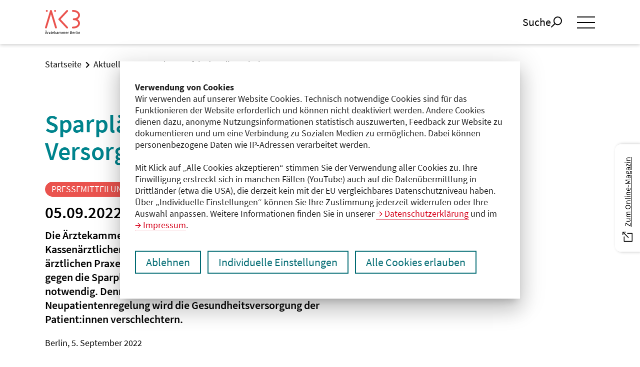

--- FILE ---
content_type: text/html; charset=utf-8
request_url: https://www.aekb.de/aktuelles/detail/sparplaene-gefaehrden-die-ambulante-versorgung
body_size: 21780
content:
<!DOCTYPE html>
<html class="no-js" lang="de" data-page-id="98">
<head>

<meta charset="utf-8">
<!-- 
	This website is powered by TYPO3 - inspiring people to share!
	TYPO3 is a free open source Content Management Framework initially created by Kasper Skaarhoj and licensed under GNU/GPL.
	TYPO3 is copyright 1998-2026 of Kasper Skaarhoj. Extensions are copyright of their respective owners.
	Information and contribution at https://typo3.org/
-->



<title>Sparpläne gefährden die ambulante Versorgung | Ärztekammer Berlin</title>
<meta name="generator" content="TYPO3 CMS" />
<meta name="copyright" content="Ärztekammer Berlin" />
<meta name="publisher" content="Ärztekammer Berlin" />
<meta name="owner" content="Ärztekammer Berlin" />
<meta name="abstract" content="" />
<meta name="keywords" content="" />
<meta name="robots" content="index,follow" />
<meta name="viewport" content="width=device-width, initial-scale=1.0" />
<meta property="og:type" content="website" />
<meta property="og:title" content="Sparpläne gefährden die ambulante Versorgung" />
<meta property="og:description" content="" />
<meta property="og:locale" content="de_DE" />
<meta property="og:url" content="https://www.aekb.de/aktuelles/detail/sparplaene-gefaehrden-die-ambulante-versorgung" />
<meta name="twitter:card" content="summary_large_image" />
<meta name="twitter:title" content="Sparpläne gefährden die ambulante Versorgung" />
<meta name="twitter:description" content="" />


<link rel="stylesheet" href="/typo3conf/ext/solr/Resources/Public/StyleSheets/Frontend/loader.css?1686564681" media="all">
<link rel="stylesheet" href="/typo3conf/ext/vdtheme_aerztekammer/Resources/Public/Css/frontend.css?1768473686" media="all">







<meta name="mobile-web-app-capable" content="yes"/><meta name="apple-mobile-web-app-capable" content="yes"/><meta name="apple-mobile-web-app-status-bar-style" content="black-translucient"/><meta name="apple-mobile-web-app-title" content="Ärztekammer Berlin"/><meta name="application-name" content="Ärztekammer Berlin"/><meta name="theme-color" content="#ffffff"/>		<link rel="stylesheet" href="/typo3conf/ext/vdtheme_aerztekammer/Resources/Public/Css/fonts.css" media="none" onload="if(media!='all')media='all'">
		<noscript><link rel="stylesheet" href="/typo3conf/ext/vdtheme_aerztekammer/Resources/Public/Css/fonts.css" media="all"></noscript>
		<noscript><style>body { visibility: visible; }</style></noscript><link rel="icon" href="/typo3conf/ext/vdtheme_aerztekammer/Resources/Public/Icons/Favicons/favicon-16x16.png" sizes="16x16"><link rel="icon" href="/typo3conf/ext/vdtheme_aerztekammer/Resources/Public/Icons/Favicons/favicon-32x32.png" sizes="32x32"><link rel="icon" href="/typo3conf/ext/vdtheme_aerztekammer/Resources/Public/Icons/Favicons/favicon-96x96.png" sizes="96x96"><link rel="icon" href="/typo3conf/ext/vdtheme_aerztekammer/Resources/Public/Icons/Favicons/favicon-256x256.png" sizes="256x256"><meta name="msapplication-TileColor" content="#ffffff"><meta name="msapplication-navbutton-color" content="#ffffff">			<script>document.querySelector('html').classList.remove("no-js");document.querySelector('html').classList.add("js");</script><script type="text/javascript">var _vd_bootstrap_settings = [];_vd_bootstrap_settings['extension'] ='tx_vdbootstrap';_vd_bootstrap_settings['ext_key'] ='vd_bootstrap';_vd_bootstrap_settings['pid'] ='5';_vd_bootstrap_settings['uid'] ='98';_vd_bootstrap_settings['typeNum'] = [];_vd_bootstrap_settings['typeNum']['ajax'] ='266878727';_vd_bootstrap_settings['language_uid'] ='0';</script><script type="text/javascript">var _vd_meta_settings = new Array();_vd_meta_settings['ext_key'] ='tx_vdmeta';_vd_meta_settings['typeNum'] = [];_vd_meta_settings['typeNum']['sitemap'] ='';_vd_meta_settings['language_uid'] ='0';_vd_meta_settings['pid'] ='98';_vd_meta_settings['google'] = []; _vd_meta_settings['google']['analytics'] = [];_vd_meta_settings['google']['analytics']['trackingId'] ='';</script><script type="text/javascript">var _vd_cleverreach_settings = new Array();_vd_cleverreach_settings['ext_key'] ='tx_vdcleverreach';_vd_cleverreach_settings['typeNum'] = [];_vd_cleverreach_settings['typeNum']['sitemap'] ='';_vd_cleverreach_settings['language_uid'] ='0';_vd_cleverreach_settings['pid'] ='98';</script><script type="text/javascript">var _vd_social_media_settings = new Array();_vd_social_media_settings['extension'] ='tx_vdsocialmedia';_vd_social_media_settings['ext_key'] ='vd_social_media';_vd_social_media_settings['typeNum'] = [];_vd_social_media_settings['typeNum']['ajax'] ='76242563342';_vd_social_media_settings['language_uid'] ='0';_vd_social_media_settings['pid'] ='98';</script><script type="text/javascript">var _vd_job_board_settings = new Array();_vd_job_board_settings['ext_extension'] ='tx_vdjobboard';_vd_job_board_settings['ext_key'] ='vd_job_board';_vd_job_board_settings['language_uid'] ='0';_vd_job_board_settings['uid'] ='98';_vd_job_board_settings['pid'] ='5';_vd_job_board_settings['typeNum'] = [];_vd_job_board_settings['typeNum']['ajax'] ='56226273';</script><script type="text/javascript">var _vd_search_settings = new Array();_vd_search_settings['extension'] ='tx_vdsearch';_vd_search_settings['ext_key'] ='vd_search';_vd_search_settings['typeNum'] = [];_vd_search_settings['typeNum']['ajax'] ='732724';_vd_search_settings['language_uid'] ='0';_vd_search_settings['pid'] ='98';</script><script type="text/javascript">var _vd_theme_settings = new Array();_vd_theme_settings['ext_key'] ='tx_vdthemeaerztekammer';_vd_theme_settings['typeNum'] = [];_vd_theme_settings['typeNum']['ajax'] ='';_vd_theme_settings['language_uid'] ='0';_vd_theme_settings['pid'] ='98';</script><script defer src="https://load.nootiz.com/5fe5c465-196b-4bbf-9f32-295946df7ea4"></script><!-- Matomo -->
<script>
    var
        matomo = {},
        isAllowedMatomo = false;     
    matomo.url = 'https://statistik.aekb.de/';
    matomo.id = '3';
    matomo.cookie = 'aekb_matomo_zustimmung';
    matomo.tracker_php = 'piwik.php';
    matomo.tracker_js = 'piwik.js';

    if (
        matomo.url
        && matomo.id
        && matomo.cookie
        && matomo.tracker_php
        && matomo.tracker_js
    ) {
        if (document.cookie.indexOf(matomo.cookie) > -1) {
            isAllowedMatomo = true;
        } else {
            console.info(
                'Matomo tracking is disabled - matomo cookie is not set',
                { 'matomo.cookie': matomo.cookie }
            );
        }
    } else {
        console.info(
            'Matomo Tracking is disabled - matomo configuration is insufficient',
            matomo
        );
    }

    if (isAllowedMatomo) {
        var _paq = window._paq = window._paq || [];
        _paq.push(['trackPageView']);
        _paq.push(['enableLinkTracking']);
        (function () {
            _paq.push(['setTrackerUrl', matomo.url + matomo.tracker_php]);
            _paq.push(['setSiteId', matomo.id]);
            var d = document, g = d.createElement('script'), s = d.getElementsByTagName('script')[0];
            g.async = true;
            g.src = matomo.url + matomo.tracker_js;
            s.parentNode.insertBefore(g, s);
        })();
        console.info('Matomo Tracking is enabled');
    }
</script>
<!-- End Matomo Code --><link rel="profile" href="http://a9.com/-/spec/opensearch/1.1/" />
			<link rel="search"
				  type="application/opensearchdescription+xml"
				  href="https://www.aekb.de/?type=7567"
				  title="Website Search"
			/>
<link rel="canonical" href="https://www.aekb.de/aktuelles/detail/sparplaene-gefaehrden-die-ambulante-versorgung"/>

</head>
<body class="template template--overview layout layout--">




<div id="cookie_approval" class="cookie view-banner banner" hidden>
    <div class="cookie backdrop"></div>
    <div class="cookie view-banner inside">
        
            <div class="cookie view-banner text"><p><strong>Verwendung von Cookies</strong><br> Wir verwenden auf unserer Website Cookies. Technisch notwendige Cookies sind für das Funktionieren der Website erforderlich und können nicht deaktiviert werden. Andere Cookies dienen dazu, anonyme Nutzungsinformationen statistisch auszuwerten, Feedback zur Website zu dokumentieren und um eine Verbindung zu Sozialen Medien zu ermöglichen. Dabei können personenbezogene Daten wie IP-Adressen verarbeitet werden.<br> &nbsp;<br> Mit Klick auf „Alle Cookies akzeptieren“ stimmen Sie der Verwendung aller Cookies zu. Ihre Einwilligung erstreckt sich in manchen Fällen (YouTube) auch auf die Datenübermittlung in Drittländer (etwa die USA), die derzeit kein mit der EU vergleichbares Datenschutzniveau haben. Über „Individuelle Einstellungen“ können Sie Ihre Zustimmung jederzeit widerrufen oder Ihre Auswahl anpassen. Weitere Informationen finden Sie in unserer <a href="/datenschutz" class="link target--internal">Datenschutzerklärung</a> und im <a href="/impressum" class="link target--internal">Impressum</a>.</p></div>
        
        <div class="cookie view-banner group">
            <button id="cookie_approval__disable_all" class="cookie view-banner button">
                Ablehnen
            </button>
            <a class="cookie view-banner button" id="cookie_approval__individual" href="/datenschutz#c944">
                Individuelle Einstellungen
            </a>
            <button id="cookie_approval__enable_all" class="cookie view-banner button highlight">
                Alle Cookies erlauben
            </button>
        </div>
    </div>
</div>


<script>var masterCookie = "aekb_cookie_zustimmung"; var groupedCookies = {"CONSENT":{"cookies":["yt.innertube::nextId","yt.innertube::requests","yt-remote-cast-available","yt-remote-cast-installed","yt-remote-connected-devices","yt-remote-device-id"," yt-remote-fast-check-period","yt-remote-session-app","yt-remote-session-name"]},"aekb_matomo_zustimmung":{"cookies":["_pk_id.*"," _pk_ref.*","_pk_ses.*","_pk_id.7.e877","_pk_ses.7.e877"]},"aekb_nootiz_zustimmung":{"cookies":["resolution"]},"aekb_twitter_zustimmung":{"cookies":["guest_id","_twitter_sess","auth_token","ct0","gt","guest_id","kdt","twid"]},"aekb_instagram_zustimmung":{"cookies":["csrftoken","datr","dpr","ig_did","mid"]}};</script>




<nav class="skip-navigation" role="navigation" aria-label="Sprunglinks">
    <ul>
        <li class="skip-navigation__link"><a href="#header">Navigation der Seite anspringen</a></li>
        <li class="skip-navigation__link"><a href="#main">Hauptregion der Seite anspringen</a></li>
        <li class="skip-navigation__link"><a href="#footer">Fußzeile der Seite anspringen</a></li>
    </ul>
</nav>
<div class="body__container">
	

<header id="header" class="vd-section vd-section--header vd-base"><div class="vd-wrapper">
	<div class="header__top vd-base">
		<div class="vd-wrapper">
			
	<div class="brand">
		
		
		


    
        
        
                <div class="brand__logo vd-image vd-image--svg colorize colorize--bright">
                    <a title="Startseite Ärztekammer Berlin" href="/">
                        <svg xmlns="http://www.w3.org/2000/svg" viewBox="0 0 80.79 56.48" aria-hidden="true"><path d="m25.31 43.6c-.94 0-1.81-.61-2.08-1.56l-9.49-32.14-9.48 32.14c-.34 1.15-1.55 1.82-2.7 1.47-1.15-.34-1.81-1.55-1.47-2.7l11.57-39.21c.27-.93 1.12-1.56 2.09-1.56s1.81.63 2.09 1.56l11.56 39.21c.34 1.15-.32 2.36-1.47 2.7-.21.06-.41.09-.62.09m25.79.08c.53 0 1.05-.19 1.47-.57.89-.81.94-2.19.13-3.07l-16.67-18.15 16.67-18.14c.81-.88.75-2.26-.13-3.07s-2.26-.75-3.07.13l-18.03 19.61c-.76.83-.76 2.11 0 2.94l18.03 19.62c.43.47 1.02.71 1.6.7m13.3-.08c4.95 0 9.13-1.26 12.08-3.66 2.73-2.21 4.3-5.35 4.3-8.61 0-3.63-1.93-7.29-5.69-9.53 3.76-2.24 5.69-5.9 5.69-9.53 0-3.26-1.57-6.4-4.3-8.61-2.95-2.39-7.13-3.66-12.08-3.66-1.2 0-2.17.97-2.17 2.17s.97 2.17 2.17 2.17c3.94 0 7.17.93 9.35 2.69 1.73 1.4 2.68 3.26 2.68 5.23 0 3.54-3.15 7.36-10.07 7.36-1.2 0-2.17.97-2.17 2.17s.97 2.17 2.17 2.17c6.92 0 10.07 3.81 10.07 7.36 0 1.97-.95 3.83-2.68 5.23-2.17 1.76-5.41 2.69-9.35 2.69-1.2 0-2.17.97-2.17 2.17 0 1.22.97 2.19 2.17 2.19m-38.86-41.35c0-1.24-1.01-2.25-2.25-2.25s-2.25 1.01-2.25 2.25 1.01 2.25 2.25 2.25c1.24-.01 2.25-1.01 2.25-2.25m-19.1 0c0-1.24-1-2.25-2.25-2.25s-2.24 1.01-2.24 2.25 1.01 2.25 2.25 2.25 2.24-1.01 2.24-2.25" fill="#ea534e"/><path d="m3.78 54.41h-2.33l-.62 1.95h-.82l2.17-6.39h.9l2.17 6.39h-.86zm-2.64-5.49c0-.28.2-.47.47-.47.28 0 .48.19.48.47s-.2.47-.48.47c-.27 0-.47-.19-.47-.47zm2.44 4.85-.3-.98c-.24-.72-.44-1.42-.64-2.16h-.04c-.2.75-.41 1.44-.64 2.16l-.31.98zm-.44-4.85c0-.28.2-.47.48-.47.27 0 .47.19.47.47s-.2.47-.47.47c-.28 0-.48-.19-.48-.47zm2.98 2.71h.65l.07.86h.03c.33-.6.81-.98 1.34-.98.21 0 .36.03.51.1l-.15.7c-.16-.06-.27-.08-.46-.08-.39 0-.88.28-1.19 1.09v3.04h-.8zm2.89 4.31 2.49-3.66h-2.22v-.64h3.22v.43l-2.49 3.66h2.58v.64h-3.58zm4.81-1.04v-2.62h-.71v-.6l.74-.04.1-1.32h.66v1.32h1.28v.64h-1.28v2.64c0 .58.18.91.73.91.17 0 .38-.06.54-.12l.16.59c-.27.09-.58.17-.87.17-1.01.01-1.35-.62-1.35-1.57zm2.71-.9c0-1.53 1.04-2.49 2.13-2.49 1.2 0 1.88.87 1.88 2.22 0 .17-.02.34-.03.45h-3.19c.05 1.01.67 1.66 1.57 1.66.46 0 .84-.14 1.18-.37l.29.52c-.42.27-.92.49-1.57.49-1.25 0-2.26-.92-2.26-2.48zm3.32-.38c0-.96-.44-1.47-1.18-1.47-.67 0-1.26.54-1.36 1.47zm1.9-4.19h.78v4.7h.02l2.03-2.5h.88l-1.59 1.9 1.79 2.83h-.86l-1.39-2.28-.89 1.04v1.25h-.78v-6.94zm4.47 5.7c0-1.03.9-1.54 2.91-1.77 0-.61-.2-1.19-.98-1.19-.55 0-1.05.25-1.42.51l-.31-.55c.44-.28 1.11-.62 1.86-.62 1.15 0 1.64.78 1.64 1.94v2.91h-.65l-.07-.56h-.03c-.45.37-.98.68-1.57.68-.78 0-1.38-.49-1.38-1.35zm2.91.08v-1.32c-1.59.19-2.13.58-2.13 1.19 0 .54.37.76.84.76.46 0 .83-.22 1.29-.63zm2.35-3.58h.65l.07.69h.03c.41-.45.91-.81 1.47-.81.72 0 1.12.35 1.31.91.49-.53.98-.91 1.56-.91.98 0 1.44.64 1.44 1.86v3h-.79v-2.89c0-.89-.28-1.26-.88-1.26-.37 0-.75.24-1.19.72v3.43h-.79v-2.89c0-.89-.28-1.26-.88-1.26-.36 0-.76.24-1.19.72v3.43h-.79v-4.74zm8.11 0h.65l.07.69h.03c.41-.45.91-.81 1.47-.81.72 0 1.12.35 1.31.91.49-.53.98-.91 1.56-.91.98 0 1.44.64 1.44 1.86v3h-.79v-2.89c0-.89-.28-1.26-.88-1.26-.37 0-.75.24-1.19.72v3.43h-.79v-2.89c0-.89-.28-1.26-.88-1.26-.36 0-.76.24-1.19.72v3.43h-.79v-4.74zm7.75 2.37c0-1.53 1.04-2.49 2.13-2.49 1.2 0 1.88.87 1.88 2.22 0 .17-.02.34-.03.45h-3.19c.05 1.01.67 1.66 1.57 1.66.46 0 .84-.14 1.18-.37l.29.52c-.42.27-.92.49-1.57.49-1.25 0-2.26-.92-2.26-2.48zm3.32-.38c0-.96-.44-1.47-1.18-1.47-.67 0-1.26.54-1.36 1.47zm1.9-1.99h.65l.07.86h.03c.33-.6.81-.98 1.34-.98.21 0 .36.03.51.1l-.15.7c-.16-.06-.27-.08-.46-.08-.39 0-.88.28-1.19 1.09v3.04h-.79v-4.73zm5.49-1.65h1.9c1.3 0 2.2.44 2.2 1.56 0 .64-.34 1.19-.94 1.39v.04c.77.15 1.31.65 1.31 1.52 0 1.25-.99 1.87-2.42 1.87h-2.04v-6.38zm1.76 2.72c1.1 0 1.54-.41 1.54-1.05 0-.75-.51-1.03-1.51-1.03h-.98v2.08zm.17 3.02c1.1 0 1.74-.39 1.74-1.25 0-.79-.63-1.15-1.74-1.15h-1.12v2.4zm3.41-1.72c0-1.53 1.04-2.49 2.13-2.49 1.2 0 1.88.87 1.88 2.22 0 .17-.02.34-.03.45h-3.19c.05 1.01.67 1.66 1.57 1.66.46 0 .84-.14 1.18-.37l.29.52c-.42.27-.92.49-1.57.49-1.25 0-2.26-.92-2.26-2.48zm3.32-.38c0-.96-.44-1.47-1.18-1.47-.67 0-1.26.54-1.36 1.47zm1.91-1.99h.65l.07.86h.03c.33-.6.81-.98 1.34-.98.21 0 .36.03.51.1l-.15.7c-.16-.06-.27-.08-.46-.08-.39 0-.88.28-1.19 1.09v3.04h-.79v-4.73zm3.42 3.79v-5.99h.79v6.05c0 .24.1.34.23.34.04 0 .08 0 .17-.02l.11.61c-.11.04-.25.07-.46.07-.59 0-.84-.39-.84-1.06zm2.38-5.28c0-.32.24-.51.55-.51s.55.19.55.51c0 .3-.24.51-.55.51-.32.01-.55-.21-.55-.51zm.15 1.49h.79v4.73h-.79zm2.44 0h.65l.07.68h.03c.45-.44.94-.8 1.59-.8.99 0 1.45.64 1.45 1.86v3h-.79v-2.89c0-.89-.27-1.26-.9-1.26-.49 0-.82.24-1.3.72v3.43h-.79v-4.74z"/><title>Zur Startseite der Ärztekammer Berlin</title></svg>
                    </a>
                </div>
            
    

 	</div>

			

<nav id="navigation-meta-desktop" class="vd-nav vd-nav--meta vd-nav--horizontal desktop" aria-label="Meta Menu"><ul><li><a href="/deutsche-gebaerdensprache" target="_self"><span class="icon icon--svg"><svg xmlns="http://www.w3.org/2000/svg" width="23" height="23" viewBox="0 0 1000 1000" aria-hidden="true"><title>Gebärdensprache</title><g fill="none" stroke="#000" stroke-linecap="round" stroke-linejoin="round" stroke-width="31"><path d="m583.89 493.77 114.39-125.93c38.96-38.96-23.2-109.79-70.22-60.05l-70.29 67.66.34-.3 112.37-149.13c36.35-48.38-36.35-104.71-75.55-53.35l-118.53 156.96c-.72.96-2.19-.02-1.59-1.05l118.26-205.4c31.64-53.1-48.88-99.5-80.27-45.16l-108.95 189.79c-.59 1.03-2.16.27-1.72-.83l60.17-149c24.56-62.16-58.06-94.41-82.62-40.94l-92.8 199.49-48.63 94.29c-7.69 14.89-30.27 8.56-29.28-7.69l5.71-107.69c3.47-61.16-88.58-66.5-92.18-2.85l-7.32 127.79c-1.36 23.56.5 47.51 5.33 70.58l23.07 105.33"/><path d="m289.12 907.69 422.57 42.31c27.67 0 50.49-16.88 50.49-46.15 0-24.07-20.22-43.3-44.17-46.15l-109.56-13.48c-1.19-.15-1.08-1.91.12-1.91h199.77c61.04 0 61.29-92.3-2.36-92.3l-197.18-.46c-1.2 0-1.3-1.76-.11-1.91l235.26-28.9c54.22-5.96 59.92-90.94-12.03-91.32l-217.51 27.19c-1.18.15-1.52-1.57-.37-1.87l155.34-41.69c60.17-15.63 46.65-99.38-16.75-90.82l-215.38 46.15-104.34 17.74c-19.6 0-24.07-19.48-11.54-27.92l89.45-60.05c50.62-34.12.12-110.92-53.35-75.43s-106.82 71.23-106.82 71.23c-19.73 12.9-37.47 28.78-52.85 46.65l-70.22 81.64c-12.03 14.02-17.24 32.75-13.89 50.99"/></g></svg></span>
                                Gebärdensprache
                            
                    </a></li><li><a href="/leichte-sprache" target="_self"><span class="icon icon--svg"><svg xmlns="http://www.w3.org/2000/svg" xmlns:xlink="http://www.w3.org/1999/xlink" xmlns:serif="http://www.serif.com/" width="23" height="23" viewBox="0 0 861 941" version="1.1" xml:space="preserve" style="fill-rule:evenodd;clip-rule:evenodd;stroke-miterlimit:10;" aria-hidden="true"><title>Leichte Sprache</title><g transform="matrix(1,0,0,1,-69.5,-34.5)"><g><path d="M673.58,261.98C675.12,252.44 675.81,242.64 675.81,232.71C675.81,131.9 596.36,50 498.23,50C400.1,50 320.65,131.9 320.65,232.71C320.65,243.12 321.51,253.34 322.98,263.06" style="fill:none;fill-rule:nonzero;stroke:black;stroke-width:1px;"/><g><path d="M673.58,261.98C675.12,252.44 675.81,242.64 675.81,232.71C675.81,131.9 596.36,50 498.23,50C400.1,50 320.65,131.9 320.65,232.71C320.65,243.12 321.51,253.34 322.98,263.06" style="fill:none;fill-rule:nonzero;stroke:black;stroke-width:31px;stroke-linecap:round;stroke-linejoin:round;stroke-miterlimit:4;"/><path d="M575,506L815.98,405" style="fill:none;fill-rule:nonzero;stroke:black;stroke-width:31px;stroke-linecap:round;stroke-linejoin:round;stroke-miterlimit:4;"/><path d="M575,588L815.98,487" style="fill:none;fill-rule:nonzero;stroke:black;stroke-width:31px;stroke-linecap:round;stroke-linejoin:round;stroke-miterlimit:4;"/><path d="M575,668L815.98,567" style="fill:none;fill-rule:nonzero;stroke:black;stroke-width:31px;stroke-linecap:round;stroke-linejoin:round;stroke-miterlimit:4;"/><path d="M500,406.15L915,240L915,778.74L500,960L85,778.74L85,240L500,406.15Z" style="fill:none;fill-rule:nonzero;stroke:black;stroke-width:31px;stroke-linecap:round;stroke-linejoin:round;stroke-miterlimit:4;"/></g></g></g></svg></span>
                                Leichte Sprache
                            
                    </a></li><li><a href="https://portal.aekb.de/" target="_blank"><span class="icon icon--svg"><svg xmlns="http://www.w3.org/2000/svg" viewBox="0 0 65 85" width="15" height="20" aria-hidden="true"><title>Mitgliederportal</title><path d="m4.4 45h56.3v35h-56.3z" fill="none" stroke="#000" stroke-linecap="round" stroke-linejoin="round" stroke-width="5"/><path d="m52.2 41.4c0-20.1-7.3-36.4-18.6-36.4s-18.5 16.3-18.5 36.4c0 1.1 0 2.3.1 3.4" fill="none" stroke="#000" stroke-linecap="round" stroke-linejoin="round" stroke-width="5"/><path d="m33 58c2.7 0 4.9 2.2 4.9 4.9s-2.2 4.9-4.9 4.9-4.9-2.2-4.9-4.9 2.2-4.9 4.9-4.9"/></svg></span>
                                Mitgliederportal
                            
                    </a></li></ul></nav>
			
				<button 
        type="button" 
        class="nav-search nav-search--mobile"
        data-target="#search-menu"
        data-toggle="collapse"
        aria-expanded="false"
        aria-label="Suche öffnen" 
        aria-controls="search-menu"
    ><span>Suche</span><svg xmlns="http://www.w3.org/2000/svg" viewBox="0 0 65 65" aria-hidden="true"><path d="m55.47 41.88a22 22 0 0 1 -31.53 0 23.11 23.11 0 0 1 0-32.2 22 22 0 0 1 31.53 0 23.12 23.12 0 0 1 0 32.2zm-52.47 20.12 20.89-20.22" fill="none" stroke="#000" stroke-linecap="round" stroke-linejoin="round" stroke-width="6"/><title>Suchen</title></svg></button>
			
			
	<button type="button" data-toggle="collapse" data-target="#mega-menu" aria-expanded="false"
		aria-label="Menü öffnen" class="nav-toggle" aria-controls="navigation-main-1">
		<span class="nav-toggle__icon">
			<span aria-hidden="true"></span>
			<span aria-hidden="true"></span>
			<span aria-hidden="true"></span>
		</span>
	</button>

		</div>
	</div>

	<div id="mega-menu" class="header__bottom desktop">
		<div class="container slider-wrapper-mobile">
			


<nav id="navigation-main-1" aria-label="Meta Navigation"><ul class="vd-menu top" data-level="0"><li class="vd-menu__item has-children"><button class="vd-button vd-button--menu top" aria-controls="dropdown_2" aria-expanded="false" aria-haspopup="true" data-action="toggle-menu" data-target="dropdown_2"><span>Ärzt:innen</span></button><div class="vd-menu__dropdown"><div class="container"><div class="vd-menu__dropdown-wrapper"><div class="vd-menu__dropdown-teaser"><div class="vd-cta"><div class="vd-cta__title">Ärzt:innen</div><div class="vd-cta__content"><p>In Berlin leben und arbeiten über 36.000 Ärztinnen und Ärzte. Die Ärztekammer Berlin ist ihre Berufsvertretung. Als Körperschaft des öffentlichen Rechts bietet sie ihren Mitgliedern zahlreiche Leistungen an.</p><p>In diesem Bereich finden Ärzt:innen Informationen und Services zur Mitgliedschaft, zu den Themen Weiterbildung und Fortbildung, aber auch zu ärztlichen Qualifikationen, zur externen Qualitätssicherung sowie zur Altersvorsorge.</p></div><a href="/aerzt-innen" class="vd-button vd-button--ghost vd-button--size vd-button--medium"><span class="vd-button__label">
Mehr erfahren
</span></a></div></div><div class="vd-menu__dropdown-menu" tabindex="-1"><div class="slider-wrapper-desktop"><ul id="dropdown_2" class="vd-menu vd-submenu" data-level="1"><li class="vd-menu__item back-to-parent vd-menu__item--bold"><button class="vd-button vd-button--menu-back">Ärzt:innen</button></li><li class="vd-menu__item no-children vd-menu__item--bold"><a href="/aerzt-innen" class="vd-button vd-button--menu">Übersicht</a></li><li class="vd-menu__item has-children" data-uid="8"><button class="vd-button vd-button--menu " aria-controls="submenu_8" aria-expanded="false" data-action="toggle-menu" data-target="submenu_8">Mitgliedschaft</button><ul id="submenu_8" class="vd-menu vd-submenu" data-level="2"><li class="vd-menu__item back-to-parent"><button class="vd-button vd-button--menu-back">Mitgliedschaft</button></li><li class="vd-menu__item no-children"><a href="/aerzt-innen/mitgliedschaft" class="vd-button vd-button--menu ">Mitgliedschaft (Übersicht)</a></li><li class="vd-menu__item no-children" data-uid="379"><a href="/aerzt-innen/mitgliedschaft/kontakt" class="vd-button vd-button--menu ">Kontakt</a></li><li class="vd-menu__item no-children" data-uid="44"><a href="/aerzt-innen/mitgliedschaft/mitgliederportal" class="vd-button vd-button--menu ">Mitgliederportal</a></li><li class="vd-menu__item no-children" data-uid="373"><a href="/aerzt-innen/mitgliedschaft/antraege-formulare" class="vd-button vd-button--menu ">Anträge &amp; Formulare</a></li><li class="vd-menu__item no-children" data-uid="291"><a href="/aerzt-innen/mitgliedschaft/anmeldung" class="vd-button vd-button--menu ">Anmeldung</a></li><li class="vd-menu__item no-children" data-uid="292"><a href="/aerzt-innen/mitgliedschaft/aenderungsmeldung-abmeldung" class="vd-button vd-button--menu ">Änderungsmeldung &amp; Abmeldung</a></li><li class="vd-menu__item no-children" data-uid="43"><a href="/aerzt-innen/mitgliedschaft/elektronischer-arztausweis" class="vd-button vd-button--menu ">Elektronischer Arztausweis</a></li><li class="vd-menu__item no-children" data-uid="221"><a href="/aerzt-innen/mitgliedschaft/arztausweis" class="vd-button vd-button--menu ">Arztausweis</a></li><li class="vd-menu__item no-children" data-uid="45"><a href="/aerzt-innen/mitgliedschaft/mitgliedsbeitrag" class="vd-button vd-button--menu ">Mitgliedsbeitrag</a></li><li class="vd-menu__item no-children" data-uid="458"><a href="/aerzt-innen/mitgliedschaft/freiwillige-mitgliedschaft" class="vd-button vd-button--menu ">Freiwillige Mitgliedschaft</a></li></ul></li><li class="vd-menu__item has-children" data-uid="9"><button class="vd-button vd-button--menu " aria-controls="submenu_9" aria-expanded="false" data-action="toggle-menu" data-target="submenu_9">Weiterbildung</button><ul id="submenu_9" class="vd-menu vd-submenu" data-level="2"><li class="vd-menu__item back-to-parent"><button class="vd-button vd-button--menu-back">Weiterbildung</button></li><li class="vd-menu__item no-children"><a href="/aerzt-innen/weiterbildung" class="vd-button vd-button--menu ">Weiterbildung (Übersicht)</a></li><li class="vd-menu__item no-children" data-uid="394"><a href="/aerzt-innen/weiterbildung/kontakt" class="vd-button vd-button--menu ">Kontakt</a></li><li class="vd-menu__item no-children" data-uid="797"><a href="/aerzt-innen/weiterbildung/weiterbildung-das-wichtigste-in-kuerze" class="vd-button vd-button--menu ">Weiterbildung: Das Wichtigste in Kürze</a></li><li class="vd-menu__item no-children" data-uid="157"><a href="/aerzt-innen/weiterbildung/weiterbildungsordnung" class="vd-button vd-button--menu ">Weiterbildungsordnung</a></li><li class="vd-menu__item no-children" data-uid="158"><a href="/aerzt-innen/weiterbildung/logbuecher" class="vd-button vd-button--menu ">Logbücher</a></li><li class="vd-menu__item no-children" data-uid="705"><a href="/aerzt-innen/weiterbildung/antrag-auf-anerkennung-einer-weiterbildung" class="vd-button vd-button--menu ">Antrag auf Anerkennung und Zulassung zur Prüfung</a></li><li class="vd-menu__item no-children" data-uid="163"><a href="/aerzt-innen/weiterbildung/weiterbildungsstellenboerse" class="vd-button vd-button--menu ">Weiterbildungsstellenbörse</a></li><li class="vd-menu__item has-children" data-uid="233"><button class="vd-button vd-button--menu " aria-controls="submenu_233" aria-expanded="false" data-action="toggle-menu" data-target="submenu_233">Weiterbildungsbefugnis &amp; Weiterbildungsbefugte</button><ul id="submenu_233" class="vd-menu vd-submenu" data-level="3"><li class="vd-menu__item back-to-parent"><button class="vd-button vd-button--menu-back">Weiterbildungsbefugnis &amp; Weiterbildungsbefugte</button></li><li class="vd-menu__item no-children"><a href="/aerzt-innen/weiterbildung/weiterbildungsbefugnis" class="vd-button vd-button--menu ">Weiterbildungsbefugnis &amp; Weiterbildungsbefugte (Übersicht)</a></li><li class="vd-menu__item no-children" data-uid="159"><a href="/service-kontakt/verzeichnisse/verzeichnis-der-weiterbildungsbefugten" class="vd-button vd-button--menu ">Suche nach Weiterbildungsbefugten</a></li><li class="vd-menu__item no-children" data-uid="234"><a href="/aerzt-innen/weiterbildung/weiterbildungsbefugnis/befugnisantrag" class="vd-button vd-button--menu ">Befugnisantrag</a></li><li class="vd-menu__item no-children" data-uid="479"><a href="/aerzt-innen/weiterbildung/weiterbildungsbefugnis/uebergangsregelungen" class="vd-button vd-button--menu ">Übergangsregelungen</a></li><li class="vd-menu__item no-children" data-uid="480"><a href="/aerzt-innen/weiterbildung/weiterbildungsbefugnis/befugniskriterien-wbo-2021" class="vd-button vd-button--menu ">Befugniskriterien gemäß WBO 2021</a></li><li class="vd-menu__item no-children" data-uid="235"><a href="/aerzt-innen/weiterbildung/weiterbildungsbefugnis/befugniskriterien-wbo-2004" class="vd-button vd-button--menu ">Befugniskriterien gemäß WBO 2004</a></li></ul></li><li class="vd-menu__item no-children" data-uid="447"><a href="/aerzt-innen/weiterbildung/weiterbildungsveranstaltungen" class="vd-button vd-button--menu ">Weiterbildungsveranstaltungen</a></li><li class="vd-menu__item no-children" data-uid="161"><a href="/aerzt-innen/weiterbildung/antraege-formulare-zur-weiterbildung" class="vd-button vd-button--menu ">Anträge &amp; Formulare</a></li><li class="vd-menu__item has-children" data-uid="164"><button class="vd-button vd-button--menu " aria-controls="submenu_164" aria-expanded="false" data-action="toggle-menu" data-target="submenu_164">Koordinierungsstelle Allgemeinmedizin (KoStA)</button><ul id="submenu_164" class="vd-menu vd-submenu" data-level="3"><li class="vd-menu__item back-to-parent"><button class="vd-button vd-button--menu-back">Koordinierungsstelle Allgemeinmedizin (KoStA)</button></li><li class="vd-menu__item no-children"><a href="/aerzt-innen/weiterbildung/koordinierungsstelle-allgemeinmedizin-fuer-berlin-kosta" class="vd-button vd-button--menu ">Koordinierungsstelle Allgemeinmedizin (KoStA) (Übersicht)</a></li><li class="vd-menu__item no-children" data-uid="334"><a href="/aerzt-innen/weiterbildung/koordinierungsstelle-allgemeinmedizin-fuer-berlin-kosta/alles-wichtige-zur-weiterbildung-allgemeinmedizin" class="vd-button vd-button--menu ">Weiterbildung Allgemeinmedizin: Das Wichtigste in Kürze</a></li><li class="vd-menu__item no-children" data-uid="241"><a href="/daten/kosta-unterseiten" class="vd-button vd-button--menu ">Weiterbildungsverbünde</a></li><li class="vd-menu__item no-children" data-uid="167"><a href="/aerzt-innen/weiterbildung/koordinierungsstelle-allgemeinmedizin-fuer-berlin-kosta/finanzielle-foerderung-ehemals-ipam" class="vd-button vd-button--menu ">Finanzielle Förderung (ehemals IPAM)</a></li><li class="vd-menu__item no-children" data-uid="335"><a href="/aerzt-innen/weiterbildung/koordinierungsstelle-allgemeinmedizin-fuer-berlin-kosta/kooperationspartner-ansprechpersonen" class="vd-button vd-button--menu ">Kooperationspartner &amp; Ansprechpersonen</a></li></ul></li><li class="vd-menu__item no-children" data-uid="162"><a href="/aerzt-innen/weiterbildung/fragen-antworten" class="vd-button vd-button--menu ">Fragen &amp; Antworten</a></li><li class="vd-menu__item has-children" data-uid="160"><button class="vd-button vd-button--menu " aria-controls="submenu_160" aria-expanded="false" data-action="toggle-menu" data-target="submenu_160">Weiterbildungskurse</button><ul id="submenu_160" class="vd-menu vd-submenu" data-level="3"><li class="vd-menu__item back-to-parent"><button class="vd-button vd-button--menu-back">Weiterbildungskurse</button></li><li class="vd-menu__item no-children"><a href="/aerzt-innen/weiterbildung/weiterbildungskurse" class="vd-button vd-button--menu ">Weiterbildungskurse (Übersicht)</a></li><li class="vd-menu__item no-children" data-uid="321"><a href="/aerzt-innen/weiterbildung/weiterbildungskurse/anerkannte-weiterbildungskurse" class="vd-button vd-button--menu ">Suche nach anerkannten Weiterbildungskursen</a></li><li class="vd-menu__item no-children" data-uid="322"><a href="/aerzt-innen/weiterbildung/weiterbildungskurse/informationen-fuer-kursanbieterinnen" class="vd-button vd-button--menu ">Informationen für Kursanbieter:innen</a></li></ul></li><li class="vd-menu__item no-children" data-uid="378"><a href="/aerzt-innen/weiterbildung/download-bereich" class="vd-button vd-button--menu ">Download-Bereich</a></li></ul></li><li class="vd-menu__item has-children" data-uid="10"><button class="vd-button vd-button--menu " aria-controls="submenu_10" aria-expanded="false" data-action="toggle-menu" data-target="submenu_10">Fortbildung</button><ul id="submenu_10" class="vd-menu vd-submenu" data-level="2"><li class="vd-menu__item back-to-parent"><button class="vd-button vd-button--menu-back">Fortbildung</button></li><li class="vd-menu__item no-children"><a href="/aerzt-innen/fortbildung" class="vd-button vd-button--menu ">Fortbildung (Übersicht)</a></li><li class="vd-menu__item no-children" data-uid="169"><a href="/aerzt-innen/fortbildung/fortbildungsveranstaltungen" class="vd-button vd-button--menu ">Fortbildungsveranstaltungen der Ärztekammer Berlin</a></li><li class="vd-menu__item no-children" data-uid="792"><a href="/aerzt-innen/fortbildung/fortbildungskalender" class="vd-button vd-button--menu ">Fortbildungskalender Berlin</a></li><li class="vd-menu__item no-children" data-uid="168"><a href="/aerzt-innen/fortbildung/fortbildungspunktekonto" class="vd-button vd-button--menu ">Fortbildungspunktekonto</a></li><li class="vd-menu__item no-children" data-uid="253"><a href="/aerzt-innen/fortbildung/anerkennung-von-veranstaltungen" class="vd-button vd-button--menu ">Anerkennung von Veranstaltungen</a></li><li class="vd-menu__item no-children" data-uid="171"><a href="/aerzt-innen/fortbildung/download-bereich" class="vd-button vd-button--menu ">Download-Bereich Fortbildung</a></li></ul></li><li class="vd-menu__item has-children" data-uid="254"><button class="vd-button vd-button--menu " aria-controls="submenu_254" aria-expanded="false" data-action="toggle-menu" data-target="submenu_254">Qualifikationen</button><ul id="submenu_254" class="vd-menu vd-submenu" data-level="2"><li class="vd-menu__item back-to-parent"><button class="vd-button vd-button--menu-back">Qualifikationen</button></li><li class="vd-menu__item no-children"><a href="/aerzt-innen/qualifikationen" class="vd-button vd-button--menu ">Qualifikationen (Übersicht)</a></li><li class="vd-menu__item has-children" data-uid="178"><button class="vd-button vd-button--menu " aria-controls="submenu_178" aria-expanded="false" data-action="toggle-menu" data-target="submenu_178">Fachkunde im Strahlenschutz</button><ul id="submenu_178" class="vd-menu vd-submenu" data-level="3"><li class="vd-menu__item back-to-parent"><button class="vd-button vd-button--menu-back">Fachkunde im Strahlenschutz</button></li><li class="vd-menu__item no-children"><a href="/aerzt-innen/qualifikationen/fachkunde-im-strahlenschutz" class="vd-button vd-button--menu ">Fachkunde im Strahlenschutz (Übersicht)</a></li><li class="vd-menu__item no-children" data-uid="181"><a href="/aerzt-innen/qualifikationen/fachkunde-im-strahlenschutz/antragstellung-fachkunde" class="vd-button vd-button--menu ">Antragstellung Fachkunde</a></li><li class="vd-menu__item no-children" data-uid="179"><a href="/aerzt-innen/qualifikationen/fachkunde-im-strahlenschutz/details-zum-erwerb-der-fachkunde" class="vd-button vd-button--menu ">Details zum Erwerb der Fachkunde</a></li><li class="vd-menu__item no-children" data-uid="182"><a href="/aerzt-innen/qualifikationen/fachkunde-im-strahlenschutz/aktualisierung-der-fachkunde" class="vd-button vd-button--menu ">Aktualisierung der Fachkunde</a></li><li class="vd-menu__item no-children" data-uid="180"><a href="/aerzt-innen/qualifikationen/fachkunde-im-strahlenschutz/fragen-antworten" class="vd-button vd-button--menu ">Fragen &amp; Antworten</a></li></ul></li><li class="vd-menu__item no-children" data-uid="255"><a href="/aerzt-innen/qualifikationen/fachgebundene-genetische-beratung" class="vd-button vd-button--menu ">Fachgebundene genetische Beratung</a></li><li class="vd-menu__item no-children" data-uid="256"><a href="/aerzt-innen/qualifikationen/haemotherapie" class="vd-button vd-button--menu ">Hämotherapie</a></li><li class="vd-menu__item no-children" data-uid="257"><a href="/aerzt-innen/qualifikationen/transplantationsbeauftragter" class="vd-button vd-button--menu ">Transplantationsbeauftragte:r</a></li><li class="vd-menu__item no-children" data-uid="258"><a href="/aerzt-innen/qualifikationen/krankenhaushygiene" class="vd-button vd-button--menu ">Krankenhaushygiene</a></li><li class="vd-menu__item no-children" data-uid="260"><a href="/aerzt-innen/qualifikationen/medizinische-begutachtung" class="vd-button vd-button--menu ">Medizinische Begutachtung</a></li><li class="vd-menu__item no-children" data-uid="707"><a href="/service-kontakt/verzeichnisse/gutachterverzeichnis" class="vd-button vd-button--menu ">Gutachterverzeichnis</a></li></ul></li><li class="vd-menu__item has-children" data-uid="308"><button class="vd-button vd-button--menu " aria-controls="submenu_308" aria-expanded="false" data-action="toggle-menu" data-target="submenu_308">Aus dem Ausland oder ins Ausland</button><ul id="submenu_308" class="vd-menu vd-submenu" data-level="2"><li class="vd-menu__item back-to-parent"><button class="vd-button vd-button--menu-back">Aus dem Ausland oder ins Ausland</button></li><li class="vd-menu__item no-children"><a href="/aerzt-innen/aus-dem-ausland-ins-ausland" class="vd-button vd-button--menu ">Aus dem Ausland oder ins Ausland (Übersicht)</a></li><li class="vd-menu__item no-children" data-uid="49"><a href="/aerzt-innen/aus-dem-ausland-ins-ausland/fachsprachpruefung" class="vd-button vd-button--menu ">Fachsprachprüfung</a></li><li class="vd-menu__item has-children" data-uid="309"><button class="vd-button vd-button--menu " aria-controls="submenu_309" aria-expanded="false" data-action="toggle-menu" data-target="submenu_309">Sie kommen aus dem Ausland?</button><ul id="submenu_309" class="vd-menu vd-submenu" data-level="3"><li class="vd-menu__item back-to-parent"><button class="vd-button vd-button--menu-back">Sie kommen aus dem Ausland?</button></li><li class="vd-menu__item no-children"><a href="/aerzt-innen/aus-dem-ausland-ins-ausland/sie-kommen-aus-dem-ausland" class="vd-button vd-button--menu ">Sie kommen aus dem Ausland? (Übersicht)</a></li><li class="vd-menu__item no-children" data-uid="313"><a href="/aerzt-innen/aus-dem-ausland-ins-ausland/sie-kommen-aus-dem-ausland/aus-der-europaeischen-union-oder-schweiz" class="vd-button vd-button--menu ">Aus der Europäischen Union oder Schweiz</a></li><li class="vd-menu__item no-children" data-uid="314"><a href="/aerzt-innen/aus-dem-ausland-ins-ausland/sie-kommen-aus-dem-ausland/aus-drittstaaten" class="vd-button vd-button--menu ">Aus Drittstaaten</a></li></ul></li><li class="vd-menu__item no-children" data-uid="310"><a href="/aerzt-innen/aus-dem-ausland-ins-ausland/sie-gehen-ins-ausland" class="vd-button vd-button--menu ">Sie gehen ins Ausland?</a></li></ul></li><li class="vd-menu__item has-children" data-uid="12"><button class="vd-button vd-button--menu " aria-controls="submenu_12" aria-expanded="false" data-action="toggle-menu" data-target="submenu_12">Qualitätssicherung</button><ul id="submenu_12" class="vd-menu vd-submenu" data-level="2"><li class="vd-menu__item back-to-parent"><button class="vd-button vd-button--menu-back">Qualitätssicherung</button></li><li class="vd-menu__item no-children"><a href="/aerzt-innen/qualitaetssicherung" class="vd-button vd-button--menu ">Qualitätssicherung (Übersicht)</a></li><li class="vd-menu__item no-children" data-uid="175"><a href="/aerzt-innen/qualitaetssicherung/aerztliche-stelle-qualitaetssicherung-strahlenschutz-berlin-aesqsb" class="vd-button vd-button--menu ">Ärztliche Stelle Qualitätssicherung-Strahlenschutz Berlin (ÄSQSB)</a></li><li class="vd-menu__item no-children" data-uid="177"><a href="/aerzt-innen/qualitaetssicherung/patientensicherheit" class="vd-button vd-button--menu ">Patientensicherheit</a></li><li class="vd-menu__item no-children" data-uid="261"><a href="/aerzt-innen/qualitaetssicherung/berliner-schlaganfallregister" class="vd-button vd-button--menu ">Berliner Schlaganfallregister</a></li><li class="vd-menu__item no-children" data-uid="262"><a href="/aerzt-innen/qualitaetssicherung/berlin-brandenburger-herzinfarktregister" class="vd-button vd-button--menu ">Berlin-Brandenburger Herzinfarktregister</a></li><li class="vd-menu__item no-children" data-uid="176"><a href="/aerzt-innen/qualitaetssicherung/haemotherapie" class="vd-button vd-button--menu ">Hämotherapie</a></li><li class="vd-menu__item no-children" data-uid="203"><a href="/aerzt-innen/qualitaetssicherung/peer-review" class="vd-button vd-button--menu ">Peer Review</a></li><li class="vd-menu__item no-children" data-uid="482"><a href="/aerzt-innen/qualitaetssicherung/qualitaetszirkel" class="vd-button vd-button--menu ">Qualitätszirkel</a></li></ul></li><li class="vd-menu__item no-children" data-uid="434"><a href="/berliner-aerzteversorgung" class="vd-button vd-button--menu ">Berliner Ärzteversorgung</a></li><li class="vd-menu__item no-children" data-uid="263"><a href="/aerzt-innen/gesundheitsfoerderung-praevention" class="vd-button vd-button--menu ">Gesundheitsförderung &amp; Prävention</a></li></ul></div></div><button aria-label="Schließen" class="vd-menu__dropdown-close"><svg xmlns="http://www.w3.org/2000/svg" viewBox="0 0 36 36" aria-hidden="true"><g fill="none" stroke="#00848d" stroke-linecap="round" stroke-linejoin="round" stroke-width="6"><path d="m3.2 3.2 29.08 29.08"/><path d="m32.28 3.2-29.08 29.08"/></g></svg></button></div></div></div></li><li class="vd-menu__item has-children"><button class="vd-button vd-button--menu top" aria-controls="dropdown_3" aria-expanded="false" aria-haspopup="true" data-action="toggle-menu" data-target="dropdown_3"><span>Medizinische Fachangestellte</span></button><div class="vd-menu__dropdown"><div class="container"><div class="vd-menu__dropdown-wrapper"><div class="vd-menu__dropdown-teaser"><div class="vd-cta"><div class="vd-cta__title">Medizinische Fachangestellte</div><div class="vd-cta__content"><p>Die Ärztekammer Berlin ist nach dem Berufsbildungsgesetz die zuständige Stelle für die Ausbildung der Medizinischen Fachangestellten.</p><p>Der Bereich „Berufsbildung“ informiert hier über das Berufsbild, die Ausbildung, Umschulung und Fortbildung von Medizinischen Fachangestellten. Bei Fragen oder Schwierigkeiten stehen wir Auszubildenden wie Ausbildenden zur Seite.</p></div><a href="/medizinische-fachangestellte" class="vd-button vd-button--ghost vd-button--size vd-button--medium"><span class="vd-button__label">
Mehr erfahren
</span></a></div></div><div class="vd-menu__dropdown-menu" tabindex="-1"><div class="slider-wrapper-desktop"><ul id="dropdown_3" class="vd-menu vd-submenu" data-level="1"><li class="vd-menu__item back-to-parent vd-menu__item--bold"><button class="vd-button vd-button--menu-back">Medizinische Fachangestellte</button></li><li class="vd-menu__item no-children vd-menu__item--bold"><a href="/medizinische-fachangestellte" class="vd-button vd-button--menu">Übersicht</a></li><li class="vd-menu__item no-children" data-uid="427"><a href="/medizinische-fachangestellte/kontakt" class="vd-button vd-button--menu ">Kontakt</a></li><li class="vd-menu__item no-children" data-uid="183"><a href="/medizinische-fachangestellte/aktuelles" class="vd-button vd-button--menu ">Aktuelles</a></li><li class="vd-menu__item no-children" data-uid="276"><a href="/medizinische-fachangestellte/berufsbild-was-tun-medizinische-fachangestellte" class="vd-button vd-button--menu ">Berufsbild Medizinische:r Fachangestellte:r</a></li><li class="vd-menu__item has-children" data-uid="13"><button class="vd-button vd-button--menu " aria-controls="submenu_13" aria-expanded="false" data-action="toggle-menu" data-target="submenu_13">Ausbildung</button><ul id="submenu_13" class="vd-menu vd-submenu" data-level="2"><li class="vd-menu__item back-to-parent"><button class="vd-button vd-button--menu-back">Ausbildung</button></li><li class="vd-menu__item no-children"><a href="/medizinische-fachangestellte/ausbildung" class="vd-button vd-button--menu ">Ausbildung (Übersicht)</a></li><li class="vd-menu__item no-children" data-uid="284"><a href="/medizinische-fachangestellte/ausbildung/pruefungen-termine-antraege" class="vd-button vd-button--menu ">Prüfungen: Termine &amp; Anträge</a></li><li class="vd-menu__item no-children" data-uid="413"><a href="/medizinische-fachangestellte/informationen-zum-ausbildungsverhaeltnis" class="vd-button vd-button--menu ">Ausbildungsverhältnis</a></li><li class="vd-menu__item no-children" data-uid="716"><a href="/medizinische-fachangestellte/stellenboersen/ausbildungsplatzboerse" class="vd-button vd-button--menu ">Ausbildungsplatzbörse</a></li><li class="vd-menu__item no-children" data-uid="277"><a href="/medizinische-fachangestellte/ausbildung/berufsausbildungsvertrag" class="vd-button vd-button--menu ">Berufsausbildungsvertrag</a></li><li class="vd-menu__item no-children" data-uid="185"><a href="/medizinische-fachangestellte/ausbildung/vorschriften-tarifvertraege" class="vd-button vd-button--menu ">Vorschriften &amp; Tarifverträge</a></li><li class="vd-menu__item no-children" data-uid="279"><a href="/medizinische-fachangestellte/ausbildung/ausbildungsnachweis" class="vd-button vd-button--menu ">Ausbildungsnachweis</a></li><li class="vd-menu__item no-children" data-uid="278"><a href="/medizinische-fachangestellte/ausbildung/veranstaltung-ausbilden-leicht-gemacht" class="vd-button vd-button--menu ">Veranstaltung „Ausbilden leicht gemacht&quot;</a></li><li class="vd-menu__item no-children" data-uid="187"><a href="/medizinische-fachangestellte/ausbildung/gleichwertigkeit-von-berufsabschluessen" class="vd-button vd-button--menu ">Gleichwertigkeit von Berufsabschlüssen</a></li></ul></li><li class="vd-menu__item no-children" data-uid="281"><a href="/medizinische-fachangestellte/umschulung" class="vd-button vd-button--menu ">Umschulung</a></li><li class="vd-menu__item has-children" data-uid="14"><button class="vd-button vd-button--menu " aria-controls="submenu_14" aria-expanded="false" data-action="toggle-menu" data-target="submenu_14">Fortbildung</button><ul id="submenu_14" class="vd-menu vd-submenu" data-level="2"><li class="vd-menu__item back-to-parent"><button class="vd-button vd-button--menu-back">Fortbildung</button></li><li class="vd-menu__item no-children"><a href="/medizinische-fachangestellte/fortbildung" class="vd-button vd-button--menu ">Fortbildung (Übersicht)</a></li><li class="vd-menu__item no-children" data-uid="448"><a href="/medizinische-fachangestellte/aktuelle-fortbildungsveranstaltungen" class="vd-button vd-button--menu ">Aktuelle Fortbildungsveranstaltungen</a></li><li class="vd-menu__item no-children" data-uid="285"><a href="/medizinische-fachangestellte/fortbildung/fachwirtin-fuer-ambulante-medizinische-versorgung" class="vd-button vd-button--menu ">Fachwirt:in für ambulante medizinische Versorgung</a></li><li class="vd-menu__item no-children" data-uid="286"><a href="/medizinische-fachangestellte/fortbildung/nicht-aerztlicher-praxisassistentin" class="vd-button vd-button--menu ">Nicht-ärztliche:r Praxisassistent:in</a></li><li class="vd-menu__item no-children" data-uid="287"><a href="/medizinische-fachangestellte/fortbildung/weitere-fortbildungsmoeglichkeiten" class="vd-button vd-button--menu ">Weitere Fortbildungsmöglichkeiten</a></li></ul></li><li class="vd-menu__item has-children" data-uid="15"><button class="vd-button vd-button--menu " aria-controls="submenu_15" aria-expanded="false" data-action="toggle-menu" data-target="submenu_15">Stellenbörsen</button><ul id="submenu_15" class="vd-menu vd-submenu" data-level="2"><li class="vd-menu__item back-to-parent"><button class="vd-button vd-button--menu-back">Stellenbörsen</button></li><li class="vd-menu__item no-children"><a href="/medizinische-fachangestellte/stellenboersen" class="vd-button vd-button--menu ">Stellenbörsen (Übersicht)</a></li><li class="vd-menu__item no-children" data-uid="289"><a href="/medizinische-fachangestellte/stellenboersen/ausbildungsplatzboerse" class="vd-button vd-button--menu ">Ausbildungsplatzbörse</a></li><li class="vd-menu__item no-children" data-uid="290"><a href="/medizinische-fachangestellte/stellenboersen/stellenboerse-fuer-medizinisches-assistenzpersonal" class="vd-button vd-button--menu ">Stellenbörse für medizinisches Assistenzpersonal</a></li></ul></li><li class="vd-menu__item no-children" data-uid="466"><a href="/medizinische-fachangestellte/fragen-antworten" class="vd-button vd-button--menu ">Fragen &amp; Antworten</a></li><li class="vd-menu__item no-children" data-uid="450"><a href="/medizinische-fachangestellte/antraege-formulare" class="vd-button vd-button--menu ">Anträge &amp; Formulare</a></li></ul></div></div><button aria-label="Schließen" class="vd-menu__dropdown-close"><svg xmlns="http://www.w3.org/2000/svg" viewBox="0 0 36 36" aria-hidden="true"><g fill="none" stroke="#00848d" stroke-linecap="round" stroke-linejoin="round" stroke-width="6"><path d="m3.2 3.2 29.08 29.08"/><path d="m32.28 3.2-29.08 29.08"/></g></svg></button></div></div></div></li><li class="vd-menu__item has-children"><button class="vd-button vd-button--menu top" aria-controls="dropdown_4" aria-expanded="false" aria-haspopup="true" data-action="toggle-menu" data-target="dropdown_4"><span>Patient:innen</span></button><div class="vd-menu__dropdown"><div class="container"><div class="vd-menu__dropdown-wrapper"><div class="vd-menu__dropdown-teaser"><div class="vd-cta"><div class="vd-cta__title">Patient:innen</div><div class="vd-cta__content"><p>Ob es um die Arztsuche, das Einreichen einer Beschwerde oder Gesundheits­informationen geht – die Ärztekammer Berlin unterstützt nicht nur ihre ärztlichen Mitglieder, sondern auch Patient:innen mit hilfreichen Informationen.</p></div><a href="/patient-innen" class="vd-button vd-button--ghost vd-button--size vd-button--medium"><span class="vd-button__label">
Mehr erfahren
</span></a></div></div><div class="vd-menu__dropdown-menu" tabindex="-1"><div class="slider-wrapper-desktop"><ul id="dropdown_4" class="vd-menu vd-submenu" data-level="1"><li class="vd-menu__item back-to-parent vd-menu__item--bold"><button class="vd-button vd-button--menu-back">Patient:innen</button></li><li class="vd-menu__item no-children vd-menu__item--bold"><a href="/patient-innen" class="vd-button vd-button--menu">Übersicht</a></li><li class="vd-menu__item no-children" data-uid="439"><a href="/patient-innen/patientenbeschwerden" class="vd-button vd-button--menu ">Patientenbeschwerden</a></li><li class="vd-menu__item no-children" data-uid="445"><a href="/patient-innen/schlichtungsverfahren" class="vd-button vd-button--menu ">Schlichtungsverfahren</a></li><li class="vd-menu__item no-children" data-uid="18"><a href="/patient-innen/suche-nach-aerztinnen" class="vd-button vd-button--menu ">Suche nach Ärzt:innen</a></li><li class="vd-menu__item no-children" data-uid="952"><a href="/patient-innen/verbleib-von-behandlungsunterlagen" class="vd-button vd-button--menu ">Verbleib von Behandlungsunterlagen</a></li><li class="vd-menu__item no-children" data-uid="19"><a href="/patient-innen/beratungsstellen-gesundheitsinformationen" class="vd-button vd-button--menu ">Beratungsstellen &amp; Gesundheitsinformationen</a></li></ul></div></div><button aria-label="Schließen" class="vd-menu__dropdown-close"><svg xmlns="http://www.w3.org/2000/svg" viewBox="0 0 36 36" aria-hidden="true"><g fill="none" stroke="#00848d" stroke-linecap="round" stroke-linejoin="round" stroke-width="6"><path d="m3.2 3.2 29.08 29.08"/><path d="m32.28 3.2-29.08 29.08"/></g></svg></button></div></div></div></li><li class="vd-menu__item has-children"><button class="vd-button vd-button--menu top" aria-controls="dropdown_5" aria-expanded="false" aria-haspopup="true" data-action="toggle-menu" data-target="dropdown_5"><span>Aktuelles</span></button><div class="vd-menu__dropdown"><div class="container"><div class="vd-menu__dropdown-wrapper"><div class="vd-menu__dropdown-teaser"><div class="vd-cta"><div class="vd-cta__title">Aktuelles</div><div class="vd-cta__content"><p>In diesem Bereich finden Sie aktuelle Meldungen sowie wichtige Warnhinweise der Ärztekammer Berlin.</p><p>Die aktuelle Ausgabe unserer Mitglieder­zeitschrift „Berliner Ärzt:innen“ lesen Sie im <a href="https://magazin.aekb.de/" title="„Berliner Ärzt:innen“ Online-Magazin" target="_blank" class="link link--dotted-arrow">Online-Magazin</a>.</p></div><a href="/aktuelles" class="vd-button vd-button--ghost vd-button--size vd-button--medium"><span class="vd-button__label">
Mehr erfahren
</span></a></div></div><div class="vd-menu__dropdown-menu" tabindex="-1"><div class="slider-wrapper-desktop"><ul id="dropdown_5" class="vd-menu vd-submenu" data-level="1"><li class="vd-menu__item back-to-parent vd-menu__item--bold"><button class="vd-button vd-button--menu-back">Aktuelles</button></li><li class="vd-menu__item no-children vd-menu__item--bold"><a href="/aktuelles" class="vd-button vd-button--menu">Übersicht</a></li><li class="vd-menu__item no-children" data-uid="188"><a href="/aktuelles/aktuelle-meldungen" class="vd-button vd-button--menu ">Aktuelle Meldungen</a></li><li class="vd-menu__item no-children" data-uid="659"><a href="/aktuelles/warnhinweise" class="vd-button vd-button--menu ">Warnhinweise</a></li><li class="vd-menu__item no-children" data-uid="419"><a href="/service-kontakt/veranstaltungskalender" class="vd-button vd-button--menu ">Veranstaltungskalender</a></li><li class="vd-menu__item no-children" data-uid="554"><a href="https://magazin.aekb.de/" target="_blank" class="vd-button vd-button--menu ">Online-Magazin</a></li><li class="vd-menu__item no-children" data-uid="22"><a href="https://magazin.aekb.de/mitgliederzeitschrift-berliner-aerztinnen" target="_blank" class="vd-button vd-button--menu ">Mitgliederzeitschrift (Archiv)</a></li><li class="vd-menu__item no-children" data-uid="453"><a href="/aktuelles/ukraine-hilfe" class="vd-button vd-button--menu ">Ukraine-Hilfe</a></li></ul></div></div><button aria-label="Schließen" class="vd-menu__dropdown-close"><svg xmlns="http://www.w3.org/2000/svg" viewBox="0 0 36 36" aria-hidden="true"><g fill="none" stroke="#00848d" stroke-linecap="round" stroke-linejoin="round" stroke-width="6"><path d="m3.2 3.2 29.08 29.08"/><path d="m32.28 3.2-29.08 29.08"/></g></svg></button></div></div></div></li><li class="vd-menu__item has-children"><button class="vd-button vd-button--menu top" aria-controls="dropdown_6" aria-expanded="false" aria-haspopup="true" data-action="toggle-menu" data-target="dropdown_6"><span>Service &amp; Kontakt</span></button><div class="vd-menu__dropdown"><div class="container"><div class="vd-menu__dropdown-wrapper"><div class="vd-menu__dropdown-teaser"><div class="vd-cta"><div class="vd-cta__title">Service &amp; Kontakt</div><div class="vd-cta__content"><p>Hier finden Sie all unsere Leistungen, gebündelt an einem Ort.&nbsp;Von unseren Stellenbörsen über den Kalender mit allen Veranstaltungen der Ärztekammer Berlin&nbsp;bis hin zum&nbsp;Verzeichnis der Weiterbildungsbefugten.</p><p>Sie möchten mit uns sprechen? Im Bereich „Kontakt“ steht eine Übersicht aller Ansprechpersonen bereit.</p></div><a href="/service-kontakt" class="vd-button vd-button--ghost vd-button--size vd-button--medium"><span class="vd-button__label">
Mehr erfahren
</span></a></div></div><div class="vd-menu__dropdown-menu" tabindex="-1"><div class="slider-wrapper-desktop"><ul id="dropdown_6" class="vd-menu vd-submenu" data-level="1"><li class="vd-menu__item back-to-parent vd-menu__item--bold"><button class="vd-button vd-button--menu-back">Service &amp; Kontakt</button></li><li class="vd-menu__item no-children vd-menu__item--bold"><a href="/service-kontakt" class="vd-button vd-button--menu">Übersicht</a></li><li class="vd-menu__item no-children" data-uid="27"><a href="/service-kontakt/veranstaltungskalender" class="vd-button vd-button--menu ">Veranstaltungskalender</a></li><li class="vd-menu__item has-children" data-uid="26"><button class="vd-button vd-button--menu " aria-controls="submenu_26" aria-expanded="false" data-action="toggle-menu" data-target="submenu_26">Verzeichnisse</button><ul id="submenu_26" class="vd-menu vd-submenu" data-level="2"><li class="vd-menu__item back-to-parent"><button class="vd-button vd-button--menu-back">Verzeichnisse</button></li><li class="vd-menu__item no-children"><a href="/service-kontakt/verzeichnisse" class="vd-button vd-button--menu ">Verzeichnisse (Übersicht)</a></li><li class="vd-menu__item no-children" data-uid="190"><a href="/service-kontakt/verzeichnisse/gutachterverzeichnis" class="vd-button vd-button--menu ">Gutachterverzeichnis</a></li><li class="vd-menu__item no-children" data-uid="224"><a href="/service-kontakt/verzeichnisse/verzeichnis-der-weiterbildungsbefugten" class="vd-button vd-button--menu ">Verzeichnis der Weiterbildungsbefugten</a></li><li class="vd-menu__item no-children" data-uid="223"><a href="/service-kontakt/verzeichnisse/anerkannte-weiterbildungskurse" class="vd-button vd-button--menu ">Anerkannte Weiterbildungskurse</a></li></ul></li><li class="vd-menu__item no-children" data-uid="30"><a href="/service-kontakt/ansprechpersonen-kontakt" class="vd-button vd-button--menu ">Kontakt &amp; Ansprechpersonen</a></li><li class="vd-menu__item has-children" data-uid="795"><button class="vd-button vd-button--menu " aria-controls="submenu_795" aria-expanded="false" data-action="toggle-menu" data-target="submenu_795">Presse</button><ul id="submenu_795" class="vd-menu vd-submenu" data-level="2"><li class="vd-menu__item back-to-parent"><button class="vd-button vd-button--menu-back">Presse</button></li><li class="vd-menu__item no-children"><a href="/service-kontakt/presse" class="vd-button vd-button--menu ">Presse (Übersicht)</a></li><li class="vd-menu__item no-children" data-uid="189"><a href="/aktuelles/pressemitteilungen" class="vd-button vd-button--menu ">Pressemitteilungen</a></li><li class="vd-menu__item no-children" data-uid="451"><a href="/aktuelles/pressefotos" class="vd-button vd-button--menu ">Pressefotos</a></li><li class="vd-menu__item no-children" data-uid="457"><a href="/aktuelles/anmeldung-zum-presseverteiler" class="vd-button vd-button--menu ">Anmeldung zum Presseverteiler</a></li></ul></li><li class="vd-menu__item has-children" data-uid="25"><button class="vd-button vd-button--menu " aria-controls="submenu_25" aria-expanded="false" data-action="toggle-menu" data-target="submenu_25">Stellenbörsen</button><ul id="submenu_25" class="vd-menu vd-submenu" data-level="2"><li class="vd-menu__item back-to-parent"><button class="vd-button vd-button--menu-back">Stellenbörsen</button></li><li class="vd-menu__item no-children"><a href="/service-kontakt/stellenboersen" class="vd-button vd-button--menu ">Stellenbörsen (Übersicht)</a></li><li class="vd-menu__item no-children" data-uid="302"><a href="/aerzt-innen/weiterbildung/weiterbildungsstellenboerse" class="vd-button vd-button--menu ">Weiterbildungsstellenbörse</a></li><li class="vd-menu__item no-children" data-uid="303"><a href="/medizinische-fachangestellte/stellenboersen/ausbildungsplatzboerse" class="vd-button vd-button--menu ">Ausbildungsplatzbörse für Medizinische Fachangestellte</a></li><li class="vd-menu__item no-children" data-uid="304"><a href="/medizinische-fachangestellte/stellenboersen/stellenboerse-fuer-medizinisches-assistenzpersonal" class="vd-button vd-button--menu ">Stellenbörse für medizinisches Assistenzpersonal</a></li><li class="vd-menu__item no-children" data-uid="195"><a href="/service-kontakt/jobsuche-berufliche-alternativen-und-arbeiten-im-ausland" class="vd-button vd-button--menu ">Jobsuche, berufliche Alternativen und Arbeiten im Ausland</a></li></ul></li><li class="vd-menu__item no-children" data-uid="28"><a href="/service-kontakt/antraege-formulare" class="vd-button vd-button--menu ">Anträge &amp; Formulare</a></li><li class="vd-menu__item has-children" data-uid="31"><button class="vd-button vd-button--menu " aria-controls="submenu_31" aria-expanded="false" data-action="toggle-menu" data-target="submenu_31">Hilfreiche Informationen &amp; Links</button><ul id="submenu_31" class="vd-menu vd-submenu" data-level="2"><li class="vd-menu__item back-to-parent"><button class="vd-button vd-button--menu-back">Hilfreiche Informationen &amp; Links</button></li><li class="vd-menu__item no-children"><a href="/service-kontakt/hilfreiche-informationen-links" class="vd-button vd-button--menu ">Hilfreiche Informationen &amp; Links (Übersicht)</a></li><li class="vd-menu__item no-children" data-uid="193"><a href="/service-kontakt/hilfreiche-informationen-links/hilfsorganisationen-und-angebote-zur-medizinischen-versorgung-in-berlin" class="vd-button vd-button--menu ">Hilfsorganisationen und -angebote zur medizinischen Versorgung in Berlin</a></li><li class="vd-menu__item no-children" data-uid="264"><a href="/service-kontakt/hilfreiche-informationen-links/klimawandel-gesundheit" class="vd-button vd-button--menu ">Klimawandel &amp; Gesundheit</a></li><li class="vd-menu__item no-children" data-uid="194"><a href="/service-kontakt/hilfreiche-informationen-links/arzt-sucht-hilfe" class="vd-button vd-button--menu ">Arzt SUCHT Hilfe</a></li></ul></li><li class="vd-menu__item no-children" data-uid="29"><a href="/service-kontakt/fragen-antworten" class="vd-button vd-button--menu ">Fragen &amp; Antworten</a></li><li class="vd-menu__item no-children" data-uid="456"><a href="/service-kontakt/widerspruch-gegen-verwaltungsakte-erheben" class="vd-button vd-button--menu ">Widerspruchsverfahren</a></li></ul></div></div><button aria-label="Schließen" class="vd-menu__dropdown-close"><svg xmlns="http://www.w3.org/2000/svg" viewBox="0 0 36 36" aria-hidden="true"><g fill="none" stroke="#00848d" stroke-linecap="round" stroke-linejoin="round" stroke-width="6"><path d="m3.2 3.2 29.08 29.08"/><path d="m32.28 3.2-29.08 29.08"/></g></svg></button></div></div></div></li><li class="vd-menu__item has-children"><button class="vd-button vd-button--menu top" aria-controls="dropdown_11" aria-expanded="false" aria-haspopup="true" data-action="toggle-menu" data-target="dropdown_11"><span>Recht</span></button><div class="vd-menu__dropdown"><div class="container"><div class="vd-menu__dropdown-wrapper"><div class="vd-menu__dropdown-teaser"><div class="vd-cta"><div class="vd-cta__title">Recht</div><div class="vd-cta__content"><p>Das ärztliche Berufsrecht beschreibt, welche Rechte und Pflichten Ärzt:innen bei ihrer Berufs­ausübung haben. Die Ärztekammer Berlin überwacht dabei ihrem gesetzlichen Auftrag nach die Einhaltung der Berufs­pflichten ihrer Mitglieder.</p><p>In diesem Bereich finden Sie rechtliche Grundlagen, amtliche Bekannt­machungen sowie weitergehende Informationen zum Berufsrecht.</p></div><a href="/recht" class="vd-button vd-button--ghost vd-button--size vd-button--medium"><span class="vd-button__label">
Mehr erfahren
</span></a></div></div><div class="vd-menu__dropdown-menu" tabindex="-1"><div class="slider-wrapper-desktop"><ul id="dropdown_11" class="vd-menu vd-submenu" data-level="1"><li class="vd-menu__item back-to-parent vd-menu__item--bold"><button class="vd-button vd-button--menu-back">Recht</button></li><li class="vd-menu__item no-children vd-menu__item--bold"><a href="/recht" class="vd-button vd-button--menu">Übersicht</a></li><li class="vd-menu__item no-children" data-uid="477"><a href="/recht/amtliche-bekanntmachungen" class="vd-button vd-button--menu ">Amtliche Bekanntmachungen und Bekanntgaben</a></li><li class="vd-menu__item no-children" data-uid="424"><a href="/recht/kontakt" class="vd-button vd-button--menu ">Kontakt</a></li><li class="vd-menu__item no-children" data-uid="172"><a href="/recht/rechtliche-grundlagen" class="vd-button vd-button--menu ">Rechtliche Grundlagen</a></li><li class="vd-menu__item no-children" data-uid="173"><a href="/recht/berufsrecht-berufsordnung" class="vd-button vd-button--menu ">Berufsrecht &amp; Berufsordnung</a></li><li class="vd-menu__item no-children" data-uid="423"><a href="/recht/fragen-antworten-zum-berufsrecht" class="vd-button vd-button--menu ">Fragen &amp; Antworten</a></li><li class="vd-menu__item no-children" data-uid="174"><a href="/recht/gesetzesaenderungen" class="vd-button vd-button--menu ">Gesetzesänderungen</a></li><li class="vd-menu__item no-children" data-uid="222"><a href="/recht/beteiligungsportal" class="vd-button vd-button--menu ">Beteiligungsportal</a></li><li class="vd-menu__item no-children" data-uid="225"><a href="/recht/schlichtungsverfahren" class="vd-button vd-button--menu ">Schlichtungsverfahren</a></li><li class="vd-menu__item no-children" data-uid="191"><a href="/recht/gebuehrenordnung-fuer-aerzte-goae" class="vd-button vd-button--menu ">Gebührenordnung für Ärzte (GOÄ)</a></li></ul></div></div><button aria-label="Schließen" class="vd-menu__dropdown-close"><svg xmlns="http://www.w3.org/2000/svg" viewBox="0 0 36 36" aria-hidden="true"><g fill="none" stroke="#00848d" stroke-linecap="round" stroke-linejoin="round" stroke-width="6"><path d="m3.2 3.2 29.08 29.08"/><path d="m32.28 3.2-29.08 29.08"/></g></svg></button></div></div></div></li><li class="vd-menu__item has-children"><button class="vd-button vd-button--menu top" aria-controls="dropdown_7" aria-expanded="false" aria-haspopup="true" data-action="toggle-menu" data-target="dropdown_7"><span>Kammer</span></button><div class="vd-menu__dropdown"><div class="container"><div class="vd-menu__dropdown-wrapper"><div class="vd-menu__dropdown-teaser"><div class="vd-cta"><div class="vd-cta__title">Kammer</div><div class="vd-cta__content"><p>Die Ärztekammer Berlin ist die Berufsvertretung aller rund 36.000 Berliner Ärzt:innen. Sie hat den Status einer Körperschaft des öffentlichen Rechts (KdöR), das heißt, sie übernimmt&nbsp;staatliche Aufgaben in Selbstverwaltung.</p><p>Geführt wird die Ärztekammer Berlin von zwei gewählten Organen: der Delegiertenversammlung und dem Vorstand. Den ehrenamtlich Tätigen steht für die Erfüllung ihrer Aufgaben eine hauptamtliche Verwaltung zur Seite.</p></div><a href="/kammer" class="vd-button vd-button--ghost vd-button--size vd-button--medium"><span class="vd-button__label">
Mehr erfahren
</span></a></div></div><div class="vd-menu__dropdown-menu" tabindex="-1"><div class="slider-wrapper-desktop"><ul id="dropdown_7" class="vd-menu vd-submenu" data-level="1"><li class="vd-menu__item back-to-parent vd-menu__item--bold"><button class="vd-button vd-button--menu-back">Kammer</button></li><li class="vd-menu__item no-children vd-menu__item--bold"><a href="/kammer" class="vd-button vd-button--menu">Übersicht</a></li><li class="vd-menu__item no-children" data-uid="33"><a href="/kammer/hauptamt" class="vd-button vd-button--menu ">Hauptamt</a></li><li class="vd-menu__item has-children" data-uid="231"><button class="vd-button vd-button--menu " aria-controls="submenu_231" aria-expanded="false" data-action="toggle-menu" data-target="submenu_231">Ehrenamt</button><ul id="submenu_231" class="vd-menu vd-submenu" data-level="2"><li class="vd-menu__item back-to-parent"><button class="vd-button vd-button--menu-back">Ehrenamt</button></li><li class="vd-menu__item no-children"><a href="/kammer/ehrenamt" class="vd-button vd-button--menu ">Ehrenamt (Übersicht)</a></li><li class="vd-menu__item has-children" data-uid="37"><button class="vd-button vd-button--menu " aria-controls="submenu_37" aria-expanded="false" data-action="toggle-menu" data-target="submenu_37">Delegiertenversammlung</button><ul id="submenu_37" class="vd-menu vd-submenu" data-level="3"><li class="vd-menu__item back-to-parent"><button class="vd-button vd-button--menu-back">Delegiertenversammlung</button></li><li class="vd-menu__item no-children"><a href="/kammer/ehrenamt/delegiertenversammlung" class="vd-button vd-button--menu ">Delegiertenversammlung (Übersicht)</a></li><li class="vd-menu__item no-children" data-uid="206"><a href="/kammer/ehrenamt/delegiertenversammlung/delegierte" class="vd-button vd-button--menu ">Delegierte</a></li><li class="vd-menu__item no-children" data-uid="388"><a href="/kammer/ehrenamt/delegiertenversammlung/sitzungstermine" class="vd-button vd-button--menu ">Sitzungstermine</a></li><li class="vd-menu__item no-children" data-uid="702"><a href="/kammer/ehrenamt/delegiertenversammlung/berichte-antraege-beschluesse" class="vd-button vd-button--menu ">Berichte, Anträge &amp; Beschlüsse</a></li><li class="vd-menu__item no-children" data-uid="454"><a href="/kammer/ehrenamt/delegiertenversammlung/deutscher-aerztetag" class="vd-button vd-button--menu ">Deutscher Ärztetag</a></li><li class="vd-menu__item no-children" data-uid="396"><a href="/kammer/ehrenamt/delegiertenversammlung/kontakt-zu-den-berufspolitischen-listen" class="vd-button vd-button--menu ">Kontakt zu den berufspolitischen Listen</a></li></ul></li><li class="vd-menu__item no-children" data-uid="38"><a href="/kammer/ehrenamt/vorstand" class="vd-button vd-button--menu ">Vorstand</a></li><li class="vd-menu__item no-children" data-uid="39"><a href="/kammer/vertreterversammlung" class="vd-button vd-button--menu ">Vertreterversammlung der Berliner Ärzteversorgung</a></li><li class="vd-menu__item has-children" data-uid="40"><button class="vd-button vd-button--menu " aria-controls="submenu_40" aria-expanded="false" data-action="toggle-menu" data-target="submenu_40">Gremien, Einrichtungen &amp; Arbeitskreise</button><ul id="submenu_40" class="vd-menu vd-submenu" data-level="3"><li class="vd-menu__item back-to-parent"><button class="vd-button vd-button--menu-back">Gremien, Einrichtungen &amp; Arbeitskreise</button></li><li class="vd-menu__item no-children"><a href="/kammer/gremien-einrichtungen-arbeitskreise" class="vd-button vd-button--menu ">Gremien, Einrichtungen &amp; Arbeitskreise (Übersicht)</a></li><li class="vd-menu__item no-children" data-uid="236"><a href="/kammer/gremien-einrichtungen-arbeitskreise/ausschuesse" class="vd-button vd-button--menu ">Ausschüsse</a></li><li class="vd-menu__item no-children" data-uid="237"><a href="/kammer/gremien-einrichtungen-arbeitskreise/arbeitskreise" class="vd-button vd-button--menu ">Arbeitskreise</a></li><li class="vd-menu__item no-children" data-uid="387"><a href="/kammer/gremien-einrichtungen-arbeitskreise/einrichtungen-der-aerztekammer-berlin" class="vd-button vd-button--menu ">Einrichtungen der Ärztekammer Berlin</a></li><li class="vd-menu__item no-children" data-uid="238"><a href="/kammer/gremien-einrichtungen-arbeitskreise/beauftragte" class="vd-button vd-button--menu ">Beauftragte</a></li><li class="vd-menu__item no-children" data-uid="239"><a href="/kammer/gremien-einrichtungen-arbeitskreise/vertreterinnen-in-gremien-der-baek" class="vd-button vd-button--menu ">Vertreter:innen in Gremien der Bundesärztekammer</a></li></ul></li></ul></li><li class="vd-menu__item has-children" data-uid="196"><button class="vd-button vd-button--menu " aria-controls="submenu_196" aria-expanded="false" data-action="toggle-menu" data-target="submenu_196">Kommissionen</button><ul id="submenu_196" class="vd-menu vd-submenu" data-level="2"><li class="vd-menu__item back-to-parent"><button class="vd-button vd-button--menu-back">Kommissionen</button></li><li class="vd-menu__item no-children"><a href="/kammer/kommissionen" class="vd-button vd-button--menu ">Kommissionen (Übersicht)</a></li><li class="vd-menu__item has-children" data-uid="197"><button class="vd-button vd-button--menu " aria-controls="submenu_197" aria-expanded="false" data-action="toggle-menu" data-target="submenu_197">Ethik-Kommission</button><ul id="submenu_197" class="vd-menu vd-submenu" data-level="3"><li class="vd-menu__item back-to-parent"><button class="vd-button vd-button--menu-back">Ethik-Kommission</button></li><li class="vd-menu__item no-children"><a href="/kammer/kommissionen/ethik-kommission" class="vd-button vd-button--menu ">Ethik-Kommission (Übersicht)</a></li><li class="vd-menu__item no-children" data-uid="298"><a href="/kammer/kommissionen/ethik-kommission/beratung" class="vd-button vd-button--menu ">Beratung</a></li><li class="vd-menu__item no-children" data-uid="299"><a href="/kammer/kommissionen/ethik-kommission/antrag" class="vd-button vd-button--menu ">Antrag</a></li></ul></li><li class="vd-menu__item no-children" data-uid="198"><a href="/kammer/kommissionen/lebendspendekommission" class="vd-button vd-button--menu ">Lebendspendekommission</a></li></ul></li><li class="vd-menu__item has-children" data-uid="35"><button class="vd-button vd-button--menu " aria-controls="submenu_35" aria-expanded="false" data-action="toggle-menu" data-target="submenu_35">Karriere</button><ul id="submenu_35" class="vd-menu vd-submenu" data-level="2"><li class="vd-menu__item back-to-parent"><button class="vd-button vd-button--menu-back">Karriere</button></li><li class="vd-menu__item no-children"><a href="/kammer/karriere" class="vd-button vd-button--menu ">Karriere (Übersicht)</a></li><li class="vd-menu__item no-children" data-uid="201"><a href="/kammer/karriere/aktuelle-stellenangebote" class="vd-button vd-button--menu ">Aktuelle Stellenangebote</a></li><li class="vd-menu__item no-children" data-uid="229"><a href="/kammer/karriere/tipps-fuer-bewerber-innen" class="vd-button vd-button--menu ">Tipps für Bewerber:innen</a></li></ul></li><li class="vd-menu__item no-children" data-uid="36"><a href="/kammer/anfahrt-kontakt" class="vd-button vd-button--menu ">Anfahrt &amp; Kontaktformular</a></li><li class="vd-menu__item has-children" data-uid="42"><button class="vd-button vd-button--menu " aria-controls="submenu_42" aria-expanded="false" data-action="toggle-menu" data-target="submenu_42">Auszeichnungen</button><ul id="submenu_42" class="vd-menu vd-submenu" data-level="2"><li class="vd-menu__item back-to-parent"><button class="vd-button vd-button--menu-back">Auszeichnungen</button></li><li class="vd-menu__item no-children"><a href="/kammer/auszeichnungen" class="vd-button vd-button--menu ">Auszeichnungen (Übersicht)</a></li><li class="vd-menu__item no-children" data-uid="199"><a href="/kammer/auszeichnungen/georg-klemperer-preis" class="vd-button vd-button--menu ">Georg-Klemperer-Preis</a></li><li class="vd-menu__item no-children" data-uid="200"><a href="/kammer/auszeichnungen/berliner-gesundheitspreis" class="vd-button vd-button--menu ">Berliner Gesundheitspreis</a></li></ul></li><li class="vd-menu__item no-children" data-uid="34"><a href="/kammer/taetigkeitsbericht" class="vd-button vd-button--menu ">Tätigkeitsbericht &amp; Statistik</a></li><li class="vd-menu__item no-children" data-uid="41"><a href="/kammer/geschichte" class="vd-button vd-button--menu ">Geschichte</a></li><li class="vd-menu__item no-children" data-uid="672"><a href="/kammer/kammerwahl2023" class="vd-button vd-button--menu ">Kammerwahl 2023</a></li></ul></div></div><button aria-label="Schließen" class="vd-menu__dropdown-close"><svg xmlns="http://www.w3.org/2000/svg" viewBox="0 0 36 36" aria-hidden="true"><g fill="none" stroke="#00848d" stroke-linecap="round" stroke-linejoin="round" stroke-width="6"><path d="m3.2 3.2 29.08 29.08"/><path d="m32.28 3.2-29.08 29.08"/></g></svg></button></div></div></div></li><li class="vd_menu__item vd_menu__item--search"><button 
        type="button" 
        class="nav-search nav-search--desktop"
        data-target="#search-menu"
        data-toggle="collapse"
        aria-expanded="false"
        aria-label="Suche öffnen" 
        aria-controls="search-menu"
    ><span>Suche</span><svg xmlns="http://www.w3.org/2000/svg" viewBox="0 0 65 65" aria-hidden="true"><path d="m55.47 41.88a22 22 0 0 1 -31.53 0 23.11 23.11 0 0 1 0-32.2 22 22 0 0 1 31.53 0 23.12 23.12 0 0 1 0 32.2zm-52.47 20.12 20.89-20.22" fill="none" stroke="#000" stroke-linecap="round" stroke-linejoin="round" stroke-width="6"/><title>Suchen</title></svg></button></li></ul></nav>



		</div>
		

<nav id="navigation-meta-mobile" class="vd-nav vd-nav--meta vd-nav--horizontal mobile" aria-label="Meta Menu"><ul><li><a href="/deutsche-gebaerdensprache" target="_self"><span class="icon icon--svg"><svg xmlns="http://www.w3.org/2000/svg" width="23" height="23" viewBox="0 0 1000 1000" aria-hidden="true"><title>Gebärdensprache</title><g fill="none" stroke="#000" stroke-linecap="round" stroke-linejoin="round" stroke-width="31"><path d="m583.89 493.77 114.39-125.93c38.96-38.96-23.2-109.79-70.22-60.05l-70.29 67.66.34-.3 112.37-149.13c36.35-48.38-36.35-104.71-75.55-53.35l-118.53 156.96c-.72.96-2.19-.02-1.59-1.05l118.26-205.4c31.64-53.1-48.88-99.5-80.27-45.16l-108.95 189.79c-.59 1.03-2.16.27-1.72-.83l60.17-149c24.56-62.16-58.06-94.41-82.62-40.94l-92.8 199.49-48.63 94.29c-7.69 14.89-30.27 8.56-29.28-7.69l5.71-107.69c3.47-61.16-88.58-66.5-92.18-2.85l-7.32 127.79c-1.36 23.56.5 47.51 5.33 70.58l23.07 105.33"/><path d="m289.12 907.69 422.57 42.31c27.67 0 50.49-16.88 50.49-46.15 0-24.07-20.22-43.3-44.17-46.15l-109.56-13.48c-1.19-.15-1.08-1.91.12-1.91h199.77c61.04 0 61.29-92.3-2.36-92.3l-197.18-.46c-1.2 0-1.3-1.76-.11-1.91l235.26-28.9c54.22-5.96 59.92-90.94-12.03-91.32l-217.51 27.19c-1.18.15-1.52-1.57-.37-1.87l155.34-41.69c60.17-15.63 46.65-99.38-16.75-90.82l-215.38 46.15-104.34 17.74c-19.6 0-24.07-19.48-11.54-27.92l89.45-60.05c50.62-34.12.12-110.92-53.35-75.43s-106.82 71.23-106.82 71.23c-19.73 12.9-37.47 28.78-52.85 46.65l-70.22 81.64c-12.03 14.02-17.24 32.75-13.89 50.99"/></g></svg></span>
                                Gebärdensprache
                            
                    </a></li><li><a href="/leichte-sprache" target="_self"><span class="icon icon--svg"><svg xmlns="http://www.w3.org/2000/svg" xmlns:xlink="http://www.w3.org/1999/xlink" xmlns:serif="http://www.serif.com/" width="23" height="23" viewBox="0 0 861 941" version="1.1" xml:space="preserve" style="fill-rule:evenodd;clip-rule:evenodd;stroke-miterlimit:10;" aria-hidden="true"><title>Leichte Sprache</title><g transform="matrix(1,0,0,1,-69.5,-34.5)"><g><path d="M673.58,261.98C675.12,252.44 675.81,242.64 675.81,232.71C675.81,131.9 596.36,50 498.23,50C400.1,50 320.65,131.9 320.65,232.71C320.65,243.12 321.51,253.34 322.98,263.06" style="fill:none;fill-rule:nonzero;stroke:black;stroke-width:1px;"/><g><path d="M673.58,261.98C675.12,252.44 675.81,242.64 675.81,232.71C675.81,131.9 596.36,50 498.23,50C400.1,50 320.65,131.9 320.65,232.71C320.65,243.12 321.51,253.34 322.98,263.06" style="fill:none;fill-rule:nonzero;stroke:black;stroke-width:31px;stroke-linecap:round;stroke-linejoin:round;stroke-miterlimit:4;"/><path d="M575,506L815.98,405" style="fill:none;fill-rule:nonzero;stroke:black;stroke-width:31px;stroke-linecap:round;stroke-linejoin:round;stroke-miterlimit:4;"/><path d="M575,588L815.98,487" style="fill:none;fill-rule:nonzero;stroke:black;stroke-width:31px;stroke-linecap:round;stroke-linejoin:round;stroke-miterlimit:4;"/><path d="M575,668L815.98,567" style="fill:none;fill-rule:nonzero;stroke:black;stroke-width:31px;stroke-linecap:round;stroke-linejoin:round;stroke-miterlimit:4;"/><path d="M500,406.15L915,240L915,778.74L500,960L85,778.74L85,240L500,406.15Z" style="fill:none;fill-rule:nonzero;stroke:black;stroke-width:31px;stroke-linecap:round;stroke-linejoin:round;stroke-miterlimit:4;"/></g></g></g></svg></span>
                                Leichte Sprache
                            
                    </a></li><li><a href="https://portal.aekb.de/" target="_blank"><span class="icon icon--svg"><svg xmlns="http://www.w3.org/2000/svg" viewBox="0 0 65 85" width="15" height="20" aria-hidden="true"><title>Mitgliederportal</title><path d="m4.4 45h56.3v35h-56.3z" fill="none" stroke="#000" stroke-linecap="round" stroke-linejoin="round" stroke-width="5"/><path d="m52.2 41.4c0-20.1-7.3-36.4-18.6-36.4s-18.5 16.3-18.5 36.4c0 1.1 0 2.3.1 3.4" fill="none" stroke="#000" stroke-linecap="round" stroke-linejoin="round" stroke-width="5"/><path d="m33 58c2.7 0 4.9 2.2 4.9 4.9s-2.2 4.9-4.9 4.9-4.9-2.2-4.9-4.9 2.2-4.9 4.9-4.9"/></svg></span>
                                Mitgliederportal
                            
                    </a></li></ul></nav>
	</div>

	
		<div id="search-menu" class="vd-dropdown-search">
			


<div class="container">
    <div class="vd-wrapper">

        <div class="vd-dropdown-search__teaser">
            <h2 class="vd-dropdown-search__title">Suche</h2>
            <div class="vd-dropdown-search__content">
                <p>Über die Suche erhalten Sie direkten Zugang zu allen Informationen auf der Website. Auch das Filtern nach verschiedenen Dateitypen wie Seiten, Downloads oder Meldungen ist möglich.</p>
            </div>
        </div>
        
        <div class="search-input"> 
            
	
	<form method="get" class="search-form search-form--solr" id="tx-solr-search-form-pi-results" action="/suche" data-suggest="/suche/searchSuggest.json" data-suggest-header="Top Treffer" accept-charset="utf-8">
		
		
		
		
		<div class="search-form__wrapper">
			<input id="site-search" type="text" class="input--search search-form__input" name="tx_solr[q]" value="" placeholder="Ihr Suchbegriff" aria-label="Ihr Suchbegriff" />
			<button type="submit" class="search-form__submit" title="Suchen">
				<span class="visually-hidden">
					Suchen
				</span>
			</button>
		</div>
		<label for="site-search" class="search-form__label">Suchbegriff eingeben</label>
	</form>


        </div>


        <button aria-label="Schließen" class="vd-dropdown-search__close">
            <svg xmlns="http://www.w3.org/2000/svg" viewBox="0 0 36 36" aria-hidden="true"><g fill="none" stroke="#00848d" stroke-linecap="round" stroke-linejoin="round" stroke-width="6"><path d="m3.2 3.2 29.08 29.08"/><path d="m32.28 3.2-29.08 29.08"/></g></svg>
        </button>
    
    </div>
</div>
		</div>
	

</div></header>




	



	<main id="main" class="vd-section vd-section--main">
		<div class="vd-breadcrumb"><div class="container"><nav aria-label="Breadcrumb Navigation"><ol class="vd-nav vd-nav--horizontal"><li class="vd-nav__item vd-nav__item--active"><a href="/"><span>Startseite</span></a></li><li class="vd-nav__item vd-nav__item--active"><a href="/aktuelles"><span>Aktuelles</span></a></li><li class="vd-nav__item vd-nav__item--active"><span>Sparpläne gefährden die ambulante Versorgung</span></li></ol></nav></div></div>
		
	<!--TYPO3SEARCH_begin-->
	

<div id="c87" class="ce ce--list ce--news ce--vd_news_detail vd-base" data-uid="87" data-ctype="list" data-ltype="news_pi1" data-layout="Default"><div class="vd-wrapper">
	
			



			<div class="ce__content">
				
		
<div class="news news-single">
    <div class="article" itemscope="itemscope" itemtype="http://schema.org/Article">
        
	
		

		
		
		<div class="container">
			<div class="row justify-content-between">
				<div class="col-10">
					
	<h1 class="headline" itemprop="headline">Sparpläne gefährden die ambulante Versorgung</h1>
	
<div class="meta__wrapper">	
	<div class="meta__category">
		
			<span class="label label-info">
				Pressemitteilung
			</span>
		
	</div>
	<div class="meta__date">
		<time itemprop="datePublished" datetime="2022-09-05">
			05.09.2022
		</time>
	</div>
</div>



				</div>
				<div class="col-md-7">
					
	
		
			<!-- teaser -->
			<div class="lead" itemprop="description">
				<p>Die Ärztekammer Berlin unterstützt den Aufruf der Kassenärztlichen Vereinigung Berlin zu einem Aktionstag der ärztlichen Praxen am 7. September 2022. Der Protest der Ärzt:innen gegen die Sparpläne des Bundesgesundheitsministeriums ist notwendig. Denn die geplante Streichung der Neupatientenregelung wird die Gesundheitsversorgung der Patient:innen verschlechtern.</p>
			</div>
		

		<!-- main text -->
		<div class="news-text-wrap" itemprop="articleBody">
			<p>Berlin, 5. September 2022</p>
<p>„Durch eine Abschaffung der Neupatientenregelung werden sich die Wartezeiten für Neupatient:innen wieder erheblich erhöhen. Für mich wiegt es zudem schwer, dass uns Ärzt:innen durch die Streichung der extrabudgetierten Vergütung von Neupatient:innen letztlich wieder Zeit mit unseren Patient:innen genommen wird. Es ist nicht hinnehmbar, dass in Zeiten der Pandemie ambulant tätigen Ärzt:innen Gelder gestrichen werden, die für die Aufrechterhaltung ihrer Praxistätigkeit immens wichtig sind“, sagt PD Dr. med. Peter Bobbert, Präsident der Ärztekammer Berlin.</p>
<p>Dr. med. Matthias Blöchle, Vizepräsident der Ärztekammer Berlin, ergänzt: „Einsparungen scheinen derzeit in fast allen Lebensbereichen unumgänglich – aber bitte mit Augenmaß. Es ist für mich schleierhaft, warum eine für Patient:innen und Ärzt:innen bewährte Regelung nun wieder abgeschafft werden soll. Ärztliche Praxen brauchen gerade wegen der Pandemie, des Fachkräftemangels, der galoppierenden Energiepreise und steigender Inflation dringend Ent- und keine zusätzlichen Belastungen.“</p>
<p>Das Terminservice- und Versorgungsgesetz (TSVG) wurde 2019 von der damaligen Bundesregierung aus CDU/CSU und SPD eingeführt, damit Patient:innen schneller Termine bekommen und die Leistungen der Krankenkassen sowie die Versorgung verbessert werden. Das Gesetz sah vor, dass Leistungen für neue Patient:innen außerhalb des Budgets für Kassenärzt:innen in voller Höhe beglichen werden. Laut Sparplänen des Bundesgesundheitsministeriums (BMG) soll die extrabudgetierte Vergütung von Neupatient:innen aus dem Gesetz gestrichen werden. Laut BMG habe die Regelung keine Vorteile in der medizinischen Versorgung gebracht. Auswertungen des Zentralinstituts für die Kassenärztliche Versorgung (Zi) kommen jedoch bezogen auf das 4. Quartal 2021 zu anderen Ergebnissen.</p>
<p>Zwischen dem 4. Quartal 2019 und dem 4. Quartal 2021 hat die Zahl der behandelten Neupatient:innen um 12 Prozent zugenommen. Es wurden im 4. Quartal 2021 bundesweit 20,2 Mio. Neupatient:innen behandelt. In Berlin sind durchschnittlich 23,7 Prozent aller behandelten Patient:innen Neupatient:innen.</p>
<p>Das Zi macht darauf aufmerksam, dass die Abrechnungsdaten keinen Hinweis darauf geben, ob und inwieweit sich Wartezeiten tatsächlich verändert haben. Hierzu müssten Befragungsdaten herangezogen werden. Allerdings könne man aus den Daten ablesen, dass die Praxen bezogen auf diesen Zeitraum schneller auf Behandlungswünsche der Patient:innen reagiert haben. Von der Regelung hätte mehr als jede:r vierte gesetzlich krankenversicherte Patient:in profitiert.</p>
<h4>Ansprechpersonen für Presseanfragen</h4><ul> 	<li>PD Dr. med. Peter Bobbert, Präsident der Ärztekammer Berlin</li> 	<li>Dr. med. Matthias Blöchle, Vizepräsident der Ärztekammer Berlin</li> </ul><p>Die Kontaktdaten erhalten Sie auf Anfrage von der Pressestelle der Ärztekammer Berlin.</p>
<p>Hier finden Sie die&nbsp;<a href="/fileadmin/04_aktuelles/Pressemitteilungen/2022-09-05_pm_Streichung_Neupatientenregelung.pdf" title="Pressemitteilung: Sparpläne gefährden die ambulante Versorgung" class="link link--download" target="_blank">Pressemitteilung als PDF</a>.</p>
<h4>Pressekontakt</h4>
<p>Ole Eggert<br> Pressesprecher<br> Ärztekammer Berlin, Körperschaft des öffentlichen Rechts<br> T: +49 30 408 06 - 41 10<br> E:&nbsp;<a href="mailto:presse@aekb.de" class="link link--dotted-arrow link--email">presse@aekb.de</a><br> <a href="http://www.aekb.de/" target="_blank" class="link link--dotted-arrow link--external">www.aekb.de</a></p>
<p># Twitter:&nbsp;<a href="http://www.twitter.com/aekberlin" target="_blank" class="link link--dotted-arrow link--external" rel="noreferrer">@aekberlin</a><br> # Instagram:&nbsp;<a href="http://www.instagram.com/aekberlin" target="_blank" class="link link--dotted-arrow link--external" rel="noreferrer">@aekberlin</a></p>
		</div>
	
	
			

	
		
		
			
    <div data-backend-url="/aktuelles/detail?eID=shariff&amp;cHash=b6c384752a028aac06f77b4ca44b4f7e" data-services="[&quot;facebook&quot;,&quot;xing&quot;,&quot;twitter&quot;]" data-lang="de" class="shariff"></div>


		
	


	
	


	

	

				</div>
				

				
					<!-- Link Back -->
					<div class="col-12">
						<!--<a class="vd-button vd-button--ghost back-link" title="Zurück" href="/aktuelles">
							Zurück
						</a>-->
						<a href="javascript:history.go(-1)" class="vd-button vd-button--ghost back-link">Zurück zur Übersicht</a>
					</div>
				
			</div>
		</div>
	

    </div>
</div>

	
			</div>
		
</div></div>
	<!--TYPO3SEARCH_end-->

		



<div class="vd-social-media-sharing">
    <div class="container">
        <div class="media-sharing__inner">
            <button class="vd-button vd-button--print" title="Artikel drucken" aria-label="Artikel drucken">
                <svg xmlns="http://www.w3.org/2000/svg" clip-rule="evenodd" fill-rule="evenodd" stroke-linecap="round" stroke-linejoin="round" stroke-miterlimit="10" viewBox="0 0 66 64" aria-hidden="true"><g fill="none" stroke="#00848d" stroke-width="6" transform="translate(.5 -21.8)"><path d="m2.5 75.9v-29.5h59.9s-.2.7 0 8.2c.2 5.6 0 21.3 0 21.3h-10.5"/><path d="m13 63.2h39"/><path d="m18 63.2-5 18.8h39l-5-18.8"/><path d="m17.4 45.7.3-20.9h20.4l9 10.2v10.6"/><path d="m35.1 24.8v11.5h12"/></g></svg>
            </button>
        </div>
    </div>
</div>
<!--		<div class="vd-social-media-sharing">




<div class="container">
    <div class="media-sharing__inner">
        <button class="vd-button vd-button--print" title="Artikel drucken" aria-label="Artikel drucken">
            <svg xmlns="http://www.w3.org/2000/svg" clip-rule="evenodd" fill-rule="evenodd" stroke-linecap="round" stroke-linejoin="round" stroke-miterlimit="10" viewBox="0 0 66 64" aria-hidden="true"><g fill="none" stroke="#00848d" stroke-width="6" transform="translate(.5 -21.8)"><path d="m2.5 75.9v-29.5h59.9s-.2.7 0 8.2c.2 5.6 0 21.3 0 21.3h-10.5"/><path d="m13 63.2h39"/><path d="m18 63.2-5 18.8h39l-5-18.8"/><path d="m17.4 45.7.3-20.9h20.4l9 10.2v10.6"/><path d="m35.1 24.8v11.5h12"/></g></svg>
        </button>
        

    </div>
</div></div>-->
	</main>

	<footer id="footer" class="vd-section vd-section--footer">
		


<div class="footer__top vd-base">
    <div class="vd-wrapper">
        


<div id="c4" class="ce ce--vd_newsletter_registration vd-base" data-uid="4" data-ctype="vd_newsletter_registration" data-layout="Default"><div class="vd-wrapper">
	
    <form class="form form--newsletter form--tiny" action="https://seu2.cleverreach.com/f/296795-297338/wcs/" method="post" target="_self"><div><div class="form__title"><div class="header">Immer informiert bleiben</div></div><span class="subheader">Melden Sie sich für unseren Newsletter an:</span></div><div class="grid"><div class="form__input-container"><label class="visually-hidden" for="newsletterEmail">E-Mail-Adresse eingeben</label><input 
                        type="email" 
                        id="newsletterEmail" 
                        name="email" 
                        required="required" 
                        pattern="[a-zA-Z0-9._%+-]+@[a-zA-Z0-9.-]+\.[a-z]{2,6}$"
                        placeholder="E-Mail-Adresse eingeben" /></div><div class="checkbox__label checkbox-wrapper"><input id="newsletter-privacy-consent_1" type="checkbox" name="newsletter-privacy-consent"  required><label for="newsletter-privacy-consent_1" class="checkbox__text">Ich bin mit der Verarbeitung meiner Daten zum Erhalt des Newsletters einverstanden. Hier geht es zu unserer  <a href="/datenschutz" class="link" target="_blank">Datenschutzerklärung</a>.</label><span class="checkmark"></span></div><div class="form__cta"><button 
                        class="vd-button vd-button--newsletter" 
                        type="submit"
                        title="Anmelden"
                    >Anmelden</button></div></div></form>

</div></div>
    </div>
</div>
<div class="footer__navigation vd-base">
    <div class="vd-wrapper container">
        <div class="row">
            <div class="col-6 col-sm-6 col-md-5 co-lg-3 col-xl-3">
                <div class="footer__title" id="footer-title-1">
                    <span>Navigation</span>
                </div>
                <div class="footer__content">
                    

<div class="vd-menu vd-menu--footer vd-base">
    <nav aria-labelledby="footer-title-1">
        <ul>
            
                <li><a class="footer__link" href="/aerzt-innen" title="Ärzt:innen"><span>Ärzt:innen</span></a></li>
            
                <li><a class="footer__link" href="/medizinische-fachangestellte" title="Medizinische Fachangestellte"><span>Medizinische Fachangestellte</span></a></li>
            
                <li><a class="footer__link" href="/patient-innen" title="Patient:innen"><span>Patient:innen</span></a></li>
            
                <li><a class="footer__link" href="/aktuelles" title="Aktuelles"><span>Aktuelles</span></a></li>
            
                <li><a class="footer__link" href="/service-kontakt" title="Service &amp; Kontakt"><span>Service &amp; Kontakt</span></a></li>
            
                <li><a class="footer__link" href="/recht" title="Recht"><span>Recht</span></a></li>
            
                <li><a class="footer__link" href="/kammer" title="Kammer"><span>Kammer</span></a></li>
            
        </ul>
    </nav>
</div>
                </div>
            </div>

            <div class="col-6 col-sm-6 col-md-7 co-lg-3 col-xl-3">
                <div class="footer__title" id="footer-title-2">
                    <span>Top-Themen</span>
                </div>
                <div class="footer__content">
                    
                            


<div class="-menu -menu--footer -base">
    <nav aria-labelledby="footer-title-2">
        <ul>
            
                <li>
                    
                    
                    <a class="footer__link" title="Austausch von elektronischen Arztausweisen (eA) – Update" href="/aktuelles/detail/austausch-von-elektronischen-arztausweisen-ea-update">
			            <span>Austausch von elektronischen Arztausweisen (eA) – Update</span>
		            </a>
                </li>
            
                <li>
                    
                    
                    <a class="footer__link" title="Soziale Medien: Ärztekammer Berlin fordert mehr Schutz von Kindern und Jugendlichen" href="/aktuelles/detail/soziale-medien-aerztekammer-berlin-fordert-mehr-schutz-von-kindern-und-jugendlichen">
			            <span>Soziale Medien: Ärztekammer Berlin fordert mehr Schutz von Kindern und Jugendlichen</span>
		            </a>
                </li>
            
                <li>
                    
                    
                    <a class="footer__link" title="Deutsches Ärzteblatt 01/2026 nur digital" href="/aktuelles/detail/deutsches-aerzteblatt-01-2026-nur-digital">
			            <span>Deutsches Ärzteblatt 01/2026 nur digital</span>
		            </a>
                </li>
            
                <li>
                    
                    
                    <a class="footer__link" title="Sprach- und Kulturkompetenz: Die Basis für eine adäquate medizinische Versorgung" href="/aktuelles/detail/sprach-und-kulturkompetenz-die-basis-fuer-eine-adaequate-medizinische-versorgung">
			            <span>Sprach- und Kulturkompetenz: Die Basis für eine adäquate medizinische Versorgung</span>
		            </a>
                </li>
            
        </ul>
    </nav>
</div>
                        
                </div>
            </div>

            <div class="divider"></div>

            <div class="col-6 col-sm-6 col-md-4 co-lg-2 col-xl-2">
                <div class="footer__title" id="footer-title-3">
                    <span>Service</span>
                </div>
                <div class="footer__content">
                    

<div class="vd-menu vd-menu--footer vd-base">
    <nav aria-labelledby="footer-title-3">
        <ul>
            
                <li><a class="footer__link" href="/service-kontakt/stellenboersen" title="Stellenbörsen"><span>Stellenbörsen</span></a></li>
            
                <li><a class="footer__link" href="/service-kontakt/verzeichnisse" title="Verzeichnisse"><span>Verzeichnisse</span></a></li>
            
                <li><a class="footer__link" href="/service-kontakt/veranstaltungskalender" title="Veranstaltungskalender"><span>Veranstaltungskalender</span></a></li>
            
                <li><a class="footer__link" href="/service-kontakt/antraege-formulare" title="Anträge &amp; Formulare"><span>Anträge &amp; Formulare</span></a></li>
            
                <li><a class="footer__link" href="/kammer/anfahrt-kontakt" title="Anfahrt &amp; Kontaktformular"><span>Anfahrt &amp; Kontaktformular</span></a></li>
            
                <li><a class="footer__link" href="/recht/amtliche-bekanntmachungen" title="Amtliche Bekanntmachungen und Bekanntgaben"><span>Amtliche Bekanntmachungen und Bekanntgaben</span></a></li>
            
                <li><a class="footer__link" href="/fernwartung" title="Fernwartung"><span>Fernwartung</span></a></li>
            
        </ul>
    </nav>
</div>
                </div>
            </div>

            <div class="col-6 col-sm-6 col-md-4 co-lg-2 col-xl-2">
                <div class="footer__title">
                    <span>Kontakt</span>
                </div>
                <div class="footer__content">
                    <ul>
                        <li><span class="label">Telefonisch</span><span>+49 30 408 06 - 0</span></li>
                        <li><span class="label">E-Mail</span><span><a class="footer__link" href="mailto:kammer@aekb.de">kammer@aekb.de</a></span></li>
                    </ul>
                </div>
            </div>

            <div class="divider"></div>

            <div class="col-7 col-sm-7 col-md-4 co-lg-2 col-xl-2">
                <div class="footer__title">
                    <span>Social Media</span>
                </div>
                <div class="footer__content">
                    <ul class="vd-social-media-channels"><li class="social-media-channels__item social-media-channels__item--instagram">
<a href="https://www.instagram.com/aekberlin" target="_blank" title="instagram">
<img src="/typo3conf/ext/vdtheme_aerztekammer/Resources/Public/Icons/SocialMedia/Channels/instagram.png" alt="Zur ÄKB auf instagram" />
</a>
</li>
<li class="social-media-channels__item social-media-channels__item--linkedin">
<a href="https://de.linkedin.com/company/aekberlin" target="_blank" title="linkedin">
<img src="/typo3conf/ext/vdtheme_aerztekammer/Resources/Public/Icons/SocialMedia/Channels/linkedin.png" alt="Zur ÄKB auf linkedin" />
</a>
</li>
<li class="social-media-channels__item social-media-channels__item--youtube">
<a href="https://www.youtube.com/channel/UC4PkHIOZE-Z4jJxbKCCtMOQ" target="_blank" title="youtube">
<img src="/typo3conf/ext/vdtheme_aerztekammer/Resources/Public/Icons/SocialMedia/Channels/youtube.png" alt="Zur ÄKB auf youtube" />
</a>
</li></ul>
                </div>
            </div>

            <div class="divider"></div>
        </div>
    </div>
</div>
<div class="vd-wrapper container">
    <div class="footer__bottom vd-base">
        
        


    
        
        
                <div class="brand__logo vd-image vd-image--svg colorize colorize--bright">
                    <svg xmlns="http://www.w3.org/2000/svg" viewBox="0 0 80.79 56.48" aria-hidden="true"><path d="m25.31 43.6c-.94 0-1.81-.61-2.08-1.56l-9.49-32.14-9.48 32.14c-.34 1.15-1.55 1.82-2.7 1.47-1.15-.34-1.81-1.55-1.47-2.7l11.57-39.21c.27-.93 1.12-1.56 2.09-1.56s1.81.63 2.09 1.56l11.56 39.21c.34 1.15-.32 2.36-1.47 2.7-.21.06-.41.09-.62.09m25.79.08c.53 0 1.05-.19 1.47-.57.89-.81.94-2.19.13-3.07l-16.67-18.15 16.67-18.14c.81-.88.75-2.26-.13-3.07s-2.26-.75-3.07.13l-18.03 19.61c-.76.83-.76 2.11 0 2.94l18.03 19.62c.43.47 1.02.71 1.6.7m13.3-.08c4.95 0 9.13-1.26 12.08-3.66 2.73-2.21 4.3-5.35 4.3-8.61 0-3.63-1.93-7.29-5.69-9.53 3.76-2.24 5.69-5.9 5.69-9.53 0-3.26-1.57-6.4-4.3-8.61-2.95-2.39-7.13-3.66-12.08-3.66-1.2 0-2.17.97-2.17 2.17s.97 2.17 2.17 2.17c3.94 0 7.17.93 9.35 2.69 1.73 1.4 2.68 3.26 2.68 5.23 0 3.54-3.15 7.36-10.07 7.36-1.2 0-2.17.97-2.17 2.17s.97 2.17 2.17 2.17c6.92 0 10.07 3.81 10.07 7.36 0 1.97-.95 3.83-2.68 5.23-2.17 1.76-5.41 2.69-9.35 2.69-1.2 0-2.17.97-2.17 2.17 0 1.22.97 2.19 2.17 2.19m-38.86-41.35c0-1.24-1.01-2.25-2.25-2.25s-2.25 1.01-2.25 2.25 1.01 2.25 2.25 2.25c1.24-.01 2.25-1.01 2.25-2.25m-19.1 0c0-1.24-1-2.25-2.25-2.25s-2.24 1.01-2.24 2.25 1.01 2.25 2.25 2.25 2.24-1.01 2.24-2.25" fill="#ea534e"/><path d="m3.78 54.41h-2.33l-.62 1.95h-.82l2.17-6.39h.9l2.17 6.39h-.86zm-2.64-5.49c0-.28.2-.47.47-.47.28 0 .48.19.48.47s-.2.47-.48.47c-.27 0-.47-.19-.47-.47zm2.44 4.85-.3-.98c-.24-.72-.44-1.42-.64-2.16h-.04c-.2.75-.41 1.44-.64 2.16l-.31.98zm-.44-4.85c0-.28.2-.47.48-.47.27 0 .47.19.47.47s-.2.47-.47.47c-.28 0-.48-.19-.48-.47zm2.98 2.71h.65l.07.86h.03c.33-.6.81-.98 1.34-.98.21 0 .36.03.51.1l-.15.7c-.16-.06-.27-.08-.46-.08-.39 0-.88.28-1.19 1.09v3.04h-.8zm2.89 4.31 2.49-3.66h-2.22v-.64h3.22v.43l-2.49 3.66h2.58v.64h-3.58zm4.81-1.04v-2.62h-.71v-.6l.74-.04.1-1.32h.66v1.32h1.28v.64h-1.28v2.64c0 .58.18.91.73.91.17 0 .38-.06.54-.12l.16.59c-.27.09-.58.17-.87.17-1.01.01-1.35-.62-1.35-1.57zm2.71-.9c0-1.53 1.04-2.49 2.13-2.49 1.2 0 1.88.87 1.88 2.22 0 .17-.02.34-.03.45h-3.19c.05 1.01.67 1.66 1.57 1.66.46 0 .84-.14 1.18-.37l.29.52c-.42.27-.92.49-1.57.49-1.25 0-2.26-.92-2.26-2.48zm3.32-.38c0-.96-.44-1.47-1.18-1.47-.67 0-1.26.54-1.36 1.47zm1.9-4.19h.78v4.7h.02l2.03-2.5h.88l-1.59 1.9 1.79 2.83h-.86l-1.39-2.28-.89 1.04v1.25h-.78v-6.94zm4.47 5.7c0-1.03.9-1.54 2.91-1.77 0-.61-.2-1.19-.98-1.19-.55 0-1.05.25-1.42.51l-.31-.55c.44-.28 1.11-.62 1.86-.62 1.15 0 1.64.78 1.64 1.94v2.91h-.65l-.07-.56h-.03c-.45.37-.98.68-1.57.68-.78 0-1.38-.49-1.38-1.35zm2.91.08v-1.32c-1.59.19-2.13.58-2.13 1.19 0 .54.37.76.84.76.46 0 .83-.22 1.29-.63zm2.35-3.58h.65l.07.69h.03c.41-.45.91-.81 1.47-.81.72 0 1.12.35 1.31.91.49-.53.98-.91 1.56-.91.98 0 1.44.64 1.44 1.86v3h-.79v-2.89c0-.89-.28-1.26-.88-1.26-.37 0-.75.24-1.19.72v3.43h-.79v-2.89c0-.89-.28-1.26-.88-1.26-.36 0-.76.24-1.19.72v3.43h-.79v-4.74zm8.11 0h.65l.07.69h.03c.41-.45.91-.81 1.47-.81.72 0 1.12.35 1.31.91.49-.53.98-.91 1.56-.91.98 0 1.44.64 1.44 1.86v3h-.79v-2.89c0-.89-.28-1.26-.88-1.26-.37 0-.75.24-1.19.72v3.43h-.79v-2.89c0-.89-.28-1.26-.88-1.26-.36 0-.76.24-1.19.72v3.43h-.79v-4.74zm7.75 2.37c0-1.53 1.04-2.49 2.13-2.49 1.2 0 1.88.87 1.88 2.22 0 .17-.02.34-.03.45h-3.19c.05 1.01.67 1.66 1.57 1.66.46 0 .84-.14 1.18-.37l.29.52c-.42.27-.92.49-1.57.49-1.25 0-2.26-.92-2.26-2.48zm3.32-.38c0-.96-.44-1.47-1.18-1.47-.67 0-1.26.54-1.36 1.47zm1.9-1.99h.65l.07.86h.03c.33-.6.81-.98 1.34-.98.21 0 .36.03.51.1l-.15.7c-.16-.06-.27-.08-.46-.08-.39 0-.88.28-1.19 1.09v3.04h-.79v-4.73zm5.49-1.65h1.9c1.3 0 2.2.44 2.2 1.56 0 .64-.34 1.19-.94 1.39v.04c.77.15 1.31.65 1.31 1.52 0 1.25-.99 1.87-2.42 1.87h-2.04v-6.38zm1.76 2.72c1.1 0 1.54-.41 1.54-1.05 0-.75-.51-1.03-1.51-1.03h-.98v2.08zm.17 3.02c1.1 0 1.74-.39 1.74-1.25 0-.79-.63-1.15-1.74-1.15h-1.12v2.4zm3.41-1.72c0-1.53 1.04-2.49 2.13-2.49 1.2 0 1.88.87 1.88 2.22 0 .17-.02.34-.03.45h-3.19c.05 1.01.67 1.66 1.57 1.66.46 0 .84-.14 1.18-.37l.29.52c-.42.27-.92.49-1.57.49-1.25 0-2.26-.92-2.26-2.48zm3.32-.38c0-.96-.44-1.47-1.18-1.47-.67 0-1.26.54-1.36 1.47zm1.91-1.99h.65l.07.86h.03c.33-.6.81-.98 1.34-.98.21 0 .36.03.51.1l-.15.7c-.16-.06-.27-.08-.46-.08-.39 0-.88.28-1.19 1.09v3.04h-.79v-4.73zm3.42 3.79v-5.99h.79v6.05c0 .24.1.34.23.34.04 0 .08 0 .17-.02l.11.61c-.11.04-.25.07-.46.07-.59 0-.84-.39-.84-1.06zm2.38-5.28c0-.32.24-.51.55-.51s.55.19.55.51c0 .3-.24.51-.55.51-.32.01-.55-.21-.55-.51zm.15 1.49h.79v4.73h-.79zm2.44 0h.65l.07.68h.03c.45-.44.94-.8 1.59-.8.99 0 1.45.64 1.45 1.86v3h-.79v-2.89c0-.89-.27-1.26-.9-1.26-.49 0-.82.24-1.3.72v3.43h-.79v-4.74z"/><title>Logo: ÄKB - Ärztekammer Berlin</title></svg>
                </div>
            
    

        

<nav class="footer__meta">
    
        <a class="footer__link" href="/datenschutz"><span>Datenschutz</span></a>
    
        <a class="footer__link" href="/impressum"><span>Impressum</span></a>
    
        <a class="footer__link" href="/barrierefreiheit"><span>Barrierefreiheit</span></a>
    
</nav>
    </div>
    <p class="copyright">© 2026 Ärztekammer Berlin</p>
</div>
	</footer>
    <aside class="sticky-info__cta">
    <a class="vd-link vd-link--external" target="_blank" href="https://magazin.aekb.de/">Zum Online-Magazin</a>
</aside>
</div>
<script src="/typo3conf/ext/solr/Resources/Public/JavaScript/JQuery/jquery.min.js?1686564681"></script>
<script src="/typo3conf/ext/solr/Resources/Public/JavaScript/JQuery/jquery.URI.min.js?1686564681"></script>
<script src="/typo3conf/ext/solr/Resources/Public/JavaScript/search_controller.js?1686564681"></script>
<script src="/typo3conf/ext/vdtheme_aerztekammer/Resources/Public/JavaScript/app.js?1768473686"></script>

<script src="/typo3conf/ext/vd_social_media/Resources/Public/JavaScript/Sharing.js?1768382429" type="text/javascript"></script>
<script src="/typo3conf/ext/cookie_approval/Resources/Public/JavaScript/cookie_approval.js?1768382428"></script>


</body>
</html>

--- FILE ---
content_type: text/css; charset=utf-8
request_url: https://www.aekb.de/typo3conf/ext/vdtheme_aerztekammer/Resources/Public/Css/frontend.css?1768473686
body_size: 60632
content:
*,:after,:before{-webkit-box-sizing:border-box;box-sizing:border-box}:after,:before{text-decoration:inherit;vertical-align:inherit}html{cursor:default;line-height:1.5;-moz-tab-size:4;-o-tab-size:4;tab-size:4;-webkit-tap-highlight-color:transparent;-ms-text-size-adjust:100%;-webkit-text-size-adjust:100%;word-break:break-word}body{margin:0}h1{font-size:2em;margin:.67em 0}dl dl,dl ol,dl ul,ol dl,ol ol,ol ul,ul dl,ul ol,ul ul{margin:0}hr{height:0;overflow:visible}main{display:block}nav ol,nav ul{list-style:none;padding:0}pre{font-family:monospace,monospace;font-size:1em}a{background-color:rgba(0,0,0,0)}abbr[title]{text-decoration:underline;-webkit-text-decoration:underline dotted;text-decoration:underline dotted}b,strong{font-weight:bolder}code,kbd,samp{font-family:monospace,monospace;font-size:1em}small{font-size:80%}audio,canvas,iframe,img,svg,video{vertical-align:middle}audio,video{display:inline-block}audio:not([controls]){display:none;height:0}iframe,img{border-style:none}svg:not([fill]){fill:currentColor}table{border-collapse:collapse}button,input,select{margin:0}button{overflow:visible;text-transform:none}[type=button],[type=reset],[type=submit],button{-webkit-appearance:button}fieldset{border:1px solid #a0a0a0;padding:.35em .75em .625em}input{overflow:visible}legend{color:inherit;display:table;max-width:100%;white-space:normal}progress{display:inline-block;vertical-align:baseline}select{text-transform:none}textarea{margin:0;overflow:auto;resize:vertical}[type=checkbox],[type=radio]{padding:0}[type=search]{-webkit-appearance:textfield;outline-offset:-2px}::-webkit-inner-spin-button,::-webkit-outer-spin-button{height:auto}::-webkit-input-placeholder{color:inherit;opacity:.54}::-webkit-search-decoration{-webkit-appearance:none}::-webkit-file-upload-button{-webkit-appearance:button;font:inherit}::-moz-focus-inner{border-style:none;padding:0}:-moz-focusring{outline:1px dotted ButtonText}:-moz-ui-invalid{box-shadow:none}details,dialog{display:block}dialog{background-color:#fff;border:solid;color:#000;height:-moz-fit-content;height:-webkit-fit-content;height:fit-content;left:0;margin:auto;padding:1em;position:absolute;right:0;width:-moz-fit-content;width:-webkit-fit-content;width:fit-content}dialog:not([open]){display:none}summary{display:list-item}canvas{display:inline-block}template{display:none}[tabindex],a,area,button,input,label,select,summary,textarea{-ms-touch-action:manipulation;touch-action:manipulation}[hidden]{display:none}[aria-busy=true]{cursor:progress}[aria-controls]{cursor:pointer}[aria-disabled=true],[disabled]{cursor:not-allowed}[aria-hidden=false][hidden]{display:initial}[aria-hidden=false][hidden]:not(:focus){clip:rect(0,0,0,0);position:absolute}.flatpickr-calendar{-webkit-box-shadow:1px 0 0 #e6e6e6,-1px 0 0 #e6e6e6,0 1px 0 #e6e6e6,0 -1px 0 #e6e6e6,0 3px 13px rgba(0,0,0,.08);box-shadow:1px 0 0 #e6e6e6,-1px 0 0 #e6e6e6,0 1px 0 #e6e6e6,0 -1px 0 #e6e6e6,0 3px 13px rgba(0,0,0,.08)}.flatpickr-calendar.hasTime .flatpickr-time{border-top:1px solid #e6e6e6}.flatpickr-calendar.arrowTop:before{border-bottom-color:#e6e6e6}.flatpickr-calendar.arrowBottom:before{border-top-color:#e6e6e6}.flatpickr-months .flatpickr-month,.flatpickr-months .flatpickr-next-month,.flatpickr-months .flatpickr-prev-month{color:rgba(0,0,0,.9);fill:rgba(0,0,0,.9)}.flatpickr-months .flatpickr-next-month:hover,.flatpickr-months .flatpickr-prev-month:hover{color:#959ea9}.numInputWrapper span{border:1px solid rgba(57,57,57,.15)}.numInputWrapper span.arrowUp:after{border-bottom:4px solid rgba(57,57,57,.6)}.numInputWrapper span.arrowDown:after{border-top:4px solid rgba(57,57,57,.6)}.numInputWrapper span svg path{fill:rgba(0,0,0,.5)}.flatpickr-current-month .numInputWrapper span.arrowUp:after{border-bottom-color:rgba(0,0,0,.9)}.flatpickr-current-month .numInputWrapper span.arrowDown:after{border-top-color:rgba(0,0,0,.9)}.flatpickr-current-month input.cur-year[disabled],.flatpickr-current-month input.cur-year[disabled]:hover{color:rgba(0,0,0,.5)}.dayContainer+.dayContainer{-webkit-box-shadow:-1px 0 0 #e6e6e6;box-shadow:-1px 0 0 #e6e6e6}.flatpickr-day{color:#393939}.flatpickr-day.inRange,.flatpickr-day.nextMonthDay.inRange,.flatpickr-day.nextMonthDay.today.inRange,.flatpickr-day.nextMonthDay:focus,.flatpickr-day.nextMonthDay:hover,.flatpickr-day.prevMonthDay.inRange,.flatpickr-day.prevMonthDay.today.inRange,.flatpickr-day.prevMonthDay:focus,.flatpickr-day.prevMonthDay:hover,.flatpickr-day.today.inRange,.flatpickr-day:focus,.flatpickr-day:hover{background:#e6e6e6;border-color:#e6e6e6}.flatpickr-day.today{border-color:#959ea9}.flatpickr-day.today:focus,.flatpickr-day.today:hover{border-color:#959ea9;background:#959ea9}.flatpickr-day.endRange,.flatpickr-day.endRange.inRange,.flatpickr-day.endRange.nextMonthDay,.flatpickr-day.endRange.prevMonthDay,.flatpickr-day.endRange:focus,.flatpickr-day.endRange:hover,.flatpickr-day.selected,.flatpickr-day.selected.inRange,.flatpickr-day.selected.nextMonthDay,.flatpickr-day.selected.prevMonthDay,.flatpickr-day.selected:focus,.flatpickr-day.selected:hover,.flatpickr-day.startRange,.flatpickr-day.startRange.inRange,.flatpickr-day.startRange.nextMonthDay,.flatpickr-day.startRange.prevMonthDay,.flatpickr-day.startRange:focus,.flatpickr-day.startRange:hover{background:#569ff7;border-color:#569ff7}.flatpickr-day.endRange.startRange+.endRange:not(:nth-child(7n+1)),.flatpickr-day.selected.startRange+.endRange:not(:nth-child(7n+1)),.flatpickr-day.startRange.startRange+.endRange:not(:nth-child(7n+1)){-webkit-box-shadow:-10px 0 0 #569ff7;box-shadow:-10px 0 0 #569ff7}.flatpickr-day.inRange{-webkit-box-shadow:-5px 0 0 #e6e6e6,5px 0 0 #e6e6e6;box-shadow:-5px 0 0 #e6e6e6,5px 0 0 #e6e6e6}.flatpickr-day.flatpickr-disabled,.flatpickr-day.flatpickr-disabled:hover,.flatpickr-day.nextMonthDay,.flatpickr-day.notAllowed,.flatpickr-day.notAllowed.nextMonthDay,.flatpickr-day.notAllowed.prevMonthDay,.flatpickr-day.prevMonthDay{color:rgba(57,57,57,.3);border-color:rgba(0,0,0,0)}.flatpickr-day.flatpickr-disabled,.flatpickr-day.flatpickr-disabled:hover{color:rgba(57,57,57,.1)}.flatpickr-day.week.selected{-webkit-box-shadow:-5px 0 0 #569ff7,5px 0 0 #569ff7;box-shadow:-5px 0 0 #569ff7,5px 0 0 #569ff7}.flatpickr-weekwrapper .flatpickr-weeks{-webkit-box-shadow:1px 0 0 #e6e6e6;box-shadow:1px 0 0 #e6e6e6}.flatpickr-weekwrapper span.flatpickr-day,.flatpickr-weekwrapper span.flatpickr-day:hover{color:rgba(57,57,57,.3)}.flatpickr-time .numInputWrapper span.arrowUp:after{border-bottom-color:#393939}.flatpickr-time .numInputWrapper span.arrowDown:after{border-top-color:#393939}.flatpickr-time .flatpickr-am-pm,.flatpickr-time .flatpickr-time-separator,.flatpickr-time input{color:#393939}.flatpickr-time .flatpickr-am-pm:focus,.flatpickr-time .flatpickr-am-pm:hover,.flatpickr-time input:focus,.flatpickr-time input:hover{background:#eee}.flatpickr-calendar{background:rgba(0,0,0,0);opacity:0;display:none;text-align:center;visibility:hidden;padding:0;-webkit-animation:none;animation:none;direction:ltr;border:0;font-size:14px;line-height:24px;border-radius:5px;position:absolute;-webkit-box-sizing:border-box;box-sizing:border-box;-ms-touch-action:manipulation;touch-action:manipulation;background:#fff;-webkit-box-shadow:1px 0 0 #eee,-1px 0 0 #eee,0 1px 0 #eee,0 -1px 0 #eee,0 3px 13px rgba(0,0,0,.08);box-shadow:1px 0 0 #eee,-1px 0 0 #eee,0 1px 0 #eee,0 -1px 0 #eee,0 3px 13px rgba(0,0,0,.08)}.flatpickr-calendar.inline,.flatpickr-calendar.open{opacity:1;max-height:640px;visibility:visible}.flatpickr-calendar.open{display:inline-block;z-index:99999}.flatpickr-calendar.animate.open{-webkit-animation:fpFadeInDown .3s cubic-bezier(.23,1,.32,1);animation:fpFadeInDown .3s cubic-bezier(.23,1,.32,1)}.flatpickr-calendar.inline{display:block;position:relative;top:2px}.flatpickr-calendar.static{position:absolute;top:calc(100% + 2px)}.flatpickr-calendar.static.open{z-index:999;display:block}.flatpickr-calendar.multiMonth .flatpickr-days .dayContainer:nth-child(n+1) .flatpickr-day.inRange:nth-child(7n+7){-webkit-box-shadow:none!important;box-shadow:none!important}.flatpickr-calendar.multiMonth .flatpickr-days .dayContainer:nth-child(n+2) .flatpickr-day.inRange:nth-child(7n+1){-webkit-box-shadow:-2px 0 0 #e6e6e6,5px 0 0 #e6e6e6;box-shadow:-2px 0 0 #e6e6e6,5px 0 0 #e6e6e6}.flatpickr-calendar .hasTime .dayContainer,.flatpickr-calendar .hasWeeks .dayContainer{border-bottom:0;border-bottom-right-radius:0;border-bottom-left-radius:0}.flatpickr-calendar .hasWeeks .dayContainer{border-left:0}.flatpickr-calendar.hasTime .flatpickr-time{height:40px;border-top:1px solid #eee}.flatpickr-calendar.noCalendar.hasTime .flatpickr-time{height:auto}.flatpickr-calendar:after,.flatpickr-calendar:before{position:absolute;display:block;pointer-events:none;border:solid rgba(0,0,0,0);content:"";height:0;width:0;left:22px}.flatpickr-calendar.arrowRight:after,.flatpickr-calendar.arrowRight:before,.flatpickr-calendar.rightMost:after,.flatpickr-calendar.rightMost:before{left:auto;right:22px}.flatpickr-calendar.arrowCenter:after,.flatpickr-calendar.arrowCenter:before{left:50%;right:50%}.flatpickr-calendar:before{border-width:5px;margin:0 -5px}.flatpickr-calendar:after{border-width:4px;margin:0 -4px}.flatpickr-calendar.arrowTop:after,.flatpickr-calendar.arrowTop:before{bottom:100%}.flatpickr-calendar.arrowTop:before{border-bottom-color:#eee}.flatpickr-calendar.arrowTop:after{border-bottom-color:#fff}.flatpickr-calendar.arrowBottom:after,.flatpickr-calendar.arrowBottom:before{top:100%}.flatpickr-calendar.arrowBottom:before{border-top-color:#eee}.flatpickr-calendar.arrowBottom:after{border-top-color:#fff}.flatpickr-calendar:focus{outline:0}.flatpickr-wrapper{position:relative;display:inline-block}.flatpickr-months{display:-webkit-box;display:-ms-flexbox;display:flex}.flatpickr-months .flatpickr-month{background:rgba(0,0,0,0);color:#3c3f40;fill:#3c3f40;height:34px;line-height:1;text-align:center;position:relative;-webkit-user-select:none;-moz-user-select:none;-ms-user-select:none;user-select:none;overflow:hidden;-webkit-box-flex:1;-ms-flex:1;flex:1}.flatpickr-months .flatpickr-next-month,.flatpickr-months .flatpickr-prev-month{text-decoration:none;cursor:pointer;position:absolute;top:0;height:34px;padding:10px;z-index:3;color:#3c3f40;fill:#3c3f40}.flatpickr-months .flatpickr-next-month.flatpickr-disabled,.flatpickr-months .flatpickr-prev-month.flatpickr-disabled{display:none}.flatpickr-months .flatpickr-next-month i,.flatpickr-months .flatpickr-prev-month i{position:relative}.flatpickr-months .flatpickr-next-month.flatpickr-prev-month,.flatpickr-months .flatpickr-prev-month.flatpickr-prev-month{left:0}.flatpickr-months .flatpickr-next-month.flatpickr-next-month,.flatpickr-months .flatpickr-prev-month.flatpickr-next-month{right:0}.flatpickr-months .flatpickr-next-month:hover,.flatpickr-months .flatpickr-prev-month:hover{color:#f64747}.flatpickr-months .flatpickr-next-month:hover svg,.flatpickr-months .flatpickr-prev-month:hover svg{fill:#f64747}.flatpickr-months .flatpickr-next-month svg,.flatpickr-months .flatpickr-prev-month svg{width:14px;height:14px}.flatpickr-months .flatpickr-next-month svg path,.flatpickr-months .flatpickr-prev-month svg path{-webkit-transition:fill .1s;transition:fill .1s;fill:inherit}.numInputWrapper{position:relative;height:auto}.numInputWrapper input,.numInputWrapper span{display:inline-block}.numInputWrapper input{width:100%}.numInputWrapper input::-ms-clear{display:none}.numInputWrapper input::-webkit-inner-spin-button,.numInputWrapper input::-webkit-outer-spin-button{margin:0;-webkit-appearance:none}.numInputWrapper span{position:absolute;right:0;width:14px;padding:0 4px 0 2px;height:50%;line-height:50%;opacity:0;cursor:pointer;border:1px solid rgba(64,72,72,.15);-webkit-box-sizing:border-box;box-sizing:border-box}.numInputWrapper span:hover{background:rgba(0,0,0,.1)}.numInputWrapper span:active{background:rgba(0,0,0,.2)}.numInputWrapper span:after{display:block;content:"";position:absolute}.numInputWrapper span.arrowUp{top:0;border-bottom:0}.numInputWrapper span.arrowUp:after{border-left:4px solid rgba(0,0,0,0);border-right:4px solid rgba(0,0,0,0);border-bottom:4px solid rgba(64,72,72,.6);top:26%}.numInputWrapper span.arrowDown{top:50%}.numInputWrapper span.arrowDown:after{border-left:4px solid rgba(0,0,0,0);border-right:4px solid rgba(0,0,0,0);border-top:4px solid rgba(64,72,72,.6);top:40%}.numInputWrapper span svg{width:inherit;height:auto}.numInputWrapper span svg path{fill:rgba(60,63,64,.5)}.numInputWrapper:hover{background:rgba(0,0,0,.05)}.numInputWrapper:hover span{opacity:1}.flatpickr-current-month{font-size:135%;line-height:inherit;font-weight:300;color:inherit;position:absolute;width:75%;left:12.5%;padding:7.48px 0 0;line-height:1;height:34px;display:inline-block;text-align:center;-webkit-transform:translateZ(0);transform:translateZ(0)}.flatpickr-current-month span.cur-month{font-family:inherit;font-weight:700;color:inherit;display:inline-block;margin-left:.5ch;padding:0}.flatpickr-current-month span.cur-month:hover{background:rgba(0,0,0,.05)}.flatpickr-current-month .numInputWrapper{width:6ch;width:7ch\0 ;display:inline-block}.flatpickr-current-month .numInputWrapper span.arrowUp:after{border-bottom-color:#3c3f40}.flatpickr-current-month .numInputWrapper span.arrowDown:after{border-top-color:#3c3f40}.flatpickr-current-month input.cur-year{background:rgba(0,0,0,0);-webkit-box-sizing:border-box;box-sizing:border-box;color:inherit;cursor:text;padding:0 0 0 .5ch;margin:0;display:inline-block;font-size:inherit;font-family:inherit;font-weight:300;line-height:inherit;height:auto;border:0;border-radius:0;vertical-align:initial;-webkit-appearance:textfield;-moz-appearance:textfield;appearance:textfield}.flatpickr-current-month input.cur-year:focus{outline:0}.flatpickr-current-month input.cur-year[disabled],.flatpickr-current-month input.cur-year[disabled]:hover{font-size:100%;color:rgba(60,63,64,.5);background:rgba(0,0,0,0);pointer-events:none}.flatpickr-current-month .flatpickr-monthDropdown-months{appearance:menulist;background:rgba(0,0,0,0);border:none;border-radius:0;box-sizing:border-box;color:inherit;cursor:pointer;font-size:inherit;font-family:inherit;font-weight:300;height:auto;line-height:inherit;margin:-1px 0 0;outline:none;padding:0 0 0 .5ch;position:relative;vertical-align:initial;-webkit-box-sizing:border-box;-webkit-appearance:menulist;-moz-appearance:menulist;width:auto}.flatpickr-current-month .flatpickr-monthDropdown-months:active,.flatpickr-current-month .flatpickr-monthDropdown-months:focus{outline:none}.flatpickr-current-month .flatpickr-monthDropdown-months:hover{background:rgba(0,0,0,.05)}.flatpickr-current-month .flatpickr-monthDropdown-months .flatpickr-monthDropdown-month{background-color:rgba(0,0,0,0);outline:none;padding:0}.flatpickr-weekdays{background:rgba(0,0,0,0);text-align:center;overflow:hidden;width:100%;display:-webkit-box;display:-ms-flexbox;display:flex;-webkit-box-align:center;-ms-flex-align:center;align-items:center;height:28px}.flatpickr-weekdays .flatpickr-weekdaycontainer{display:-webkit-box;display:-ms-flexbox;display:flex;-webkit-box-flex:1;-ms-flex:1;flex:1}span.flatpickr-weekday{cursor:default;font-size:90%;background:rgba(0,0,0,0);color:rgba(0,0,0,.54);line-height:1;margin:0;text-align:center;display:block;-webkit-box-flex:1;-ms-flex:1;flex:1;font-weight:bolder}.dayContainer,.flatpickr-weeks{padding:1px 0 0}.flatpickr-days{position:relative;overflow:hidden;display:-webkit-box;display:-ms-flexbox;display:flex;-webkit-box-align:start;-ms-flex-align:start;align-items:flex-start;width:307.875px}.flatpickr-days:focus{outline:0}.dayContainer{outline:0;text-align:left;width:307.875px;min-width:307.875px;max-width:307.875px;-webkit-box-sizing:border-box;box-sizing:border-box;display:inline-block;display:-ms-flexbox;display:-webkit-box;display:flex;flex-wrap:wrap;-ms-flex-wrap:wrap;-ms-flex-pack:justify;justify-content:space-around;-webkit-transform:translateZ(0);transform:translateZ(0);opacity:1}.dayContainer+.dayContainer{-webkit-box-shadow:-1px 0 0 #eee;box-shadow:-1px 0 0 #eee}.flatpickr-day{background:none;border:1px solid rgba(0,0,0,0);border-radius:150px;-webkit-box-sizing:border-box;box-sizing:border-box;color:#404848;cursor:pointer;font-weight:400;width:14.2857143%;-ms-flex-preferred-size:14.2857143%;flex-basis:14.2857143%;max-width:39px;height:39px;line-height:39px;margin:0;display:inline-block;position:relative;-webkit-box-pack:center;-ms-flex-pack:center;justify-content:center;text-align:center}.flatpickr-day.inRange,.flatpickr-day.nextMonthDay.inRange,.flatpickr-day.nextMonthDay.today.inRange,.flatpickr-day.nextMonthDay:focus,.flatpickr-day.nextMonthDay:hover,.flatpickr-day.prevMonthDay.inRange,.flatpickr-day.prevMonthDay.today.inRange,.flatpickr-day.prevMonthDay:focus,.flatpickr-day.prevMonthDay:hover,.flatpickr-day.today.inRange,.flatpickr-day:focus,.flatpickr-day:hover{cursor:pointer;outline:0;background:#e9e9e9;border-color:#e9e9e9}.flatpickr-day.today{border-color:#f64747}.flatpickr-day.today:focus,.flatpickr-day.today:hover{border-color:#f64747;background:#f64747;color:#fff}.flatpickr-day.endRange,.flatpickr-day.endRange.inRange,.flatpickr-day.endRange.nextMonthDay,.flatpickr-day.endRange.prevMonthDay,.flatpickr-day.endRange:focus,.flatpickr-day.endRange:hover,.flatpickr-day.selected,.flatpickr-day.selected.inRange,.flatpickr-day.selected.nextMonthDay,.flatpickr-day.selected.prevMonthDay,.flatpickr-day.selected:focus,.flatpickr-day.selected:hover,.flatpickr-day.startRange,.flatpickr-day.startRange.inRange,.flatpickr-day.startRange.nextMonthDay,.flatpickr-day.startRange.prevMonthDay,.flatpickr-day.startRange:focus,.flatpickr-day.startRange:hover{background:#4f99ff;-webkit-box-shadow:none;box-shadow:none;color:#fff;border-color:#4f99ff}.flatpickr-day.endRange.startRange,.flatpickr-day.selected.startRange,.flatpickr-day.startRange.startRange{border-radius:50px 0 0 50px}.flatpickr-day.endRange.endRange,.flatpickr-day.selected.endRange,.flatpickr-day.startRange.endRange{border-radius:0 50px 50px 0}.flatpickr-day.endRange.startRange+.endRange:not(:nth-child(7n+1)),.flatpickr-day.selected.startRange+.endRange:not(:nth-child(7n+1)),.flatpickr-day.startRange.startRange+.endRange:not(:nth-child(7n+1)){-webkit-box-shadow:-10px 0 0 #4f99ff;box-shadow:-10px 0 0 #4f99ff}.flatpickr-day.endRange.startRange.endRange,.flatpickr-day.selected.startRange.endRange,.flatpickr-day.startRange.startRange.endRange{border-radius:50px}.flatpickr-day.inRange{border-radius:0;-webkit-box-shadow:-5px 0 0 #e9e9e9,5px 0 0 #e9e9e9;box-shadow:-5px 0 0 #e9e9e9,5px 0 0 #e9e9e9}.flatpickr-day.flatpickr-disabled,.flatpickr-day.flatpickr-disabled:hover,.flatpickr-day.nextMonthDay,.flatpickr-day.notAllowed,.flatpickr-day.notAllowed.nextMonthDay,.flatpickr-day.notAllowed.prevMonthDay,.flatpickr-day.prevMonthDay{color:rgba(64,72,72,.3);background:rgba(0,0,0,0);border-color:#e9e9e9;cursor:default}.flatpickr-day.flatpickr-disabled,.flatpickr-day.flatpickr-disabled:hover{cursor:not-allowed;color:rgba(64,72,72,.1)}.flatpickr-day.week.selected{border-radius:0;-webkit-box-shadow:-5px 0 0 #4f99ff,5px 0 0 #4f99ff;box-shadow:-5px 0 0 #4f99ff,5px 0 0 #4f99ff}.flatpickr-day.hidden{visibility:hidden}.rangeMode .flatpickr-day{margin-top:1px}.flatpickr-weekwrapper{float:left}.flatpickr-weekwrapper .flatpickr-weeks{padding:0 12px;-webkit-box-shadow:1px 0 0 #eee;box-shadow:1px 0 0 #eee}.flatpickr-weekwrapper .flatpickr-weekday{float:none;width:100%;line-height:28px}.flatpickr-weekwrapper span.flatpickr-day,.flatpickr-weekwrapper span.flatpickr-day:hover{display:block;width:100%;max-width:none;color:rgba(64,72,72,.3);background:rgba(0,0,0,0);cursor:default;border:none}.flatpickr-innerContainer{display:block;display:-webkit-box;display:-ms-flexbox;display:flex;overflow:hidden}.flatpickr-innerContainer,.flatpickr-rContainer{-webkit-box-sizing:border-box;box-sizing:border-box}.flatpickr-rContainer{display:inline-block;padding:0}.flatpickr-time{text-align:center;outline:0;display:block;height:0;line-height:40px;max-height:40px;-webkit-box-sizing:border-box;box-sizing:border-box;overflow:hidden;display:-webkit-box;display:-ms-flexbox;display:flex}.flatpickr-time:after{content:"";display:table;clear:both}.flatpickr-time .numInputWrapper{-webkit-box-flex:1;-ms-flex:1;flex:1;width:40%;height:40px;float:left}.flatpickr-time .numInputWrapper span.arrowUp:after{border-bottom-color:#404848}.flatpickr-time .numInputWrapper span.arrowDown:after{border-top-color:#404848}.flatpickr-time.hasSeconds .numInputWrapper{width:26%}.flatpickr-time.time24hr .numInputWrapper{width:49%}.flatpickr-time input{background:rgba(0,0,0,0);-webkit-box-shadow:none;box-shadow:none;border:0;border-radius:0;text-align:center;margin:0;padding:0;height:inherit;line-height:inherit;color:#404848;font-size:14px;position:relative;-webkit-box-sizing:border-box;box-sizing:border-box;-webkit-appearance:textfield;-moz-appearance:textfield;appearance:textfield}.flatpickr-time input.flatpickr-hour{font-weight:700}.flatpickr-time input.flatpickr-minute,.flatpickr-time input.flatpickr-second{font-weight:400}.flatpickr-time input:focus{outline:0;border:0}.flatpickr-time .flatpickr-am-pm,.flatpickr-time .flatpickr-time-separator{height:inherit;float:left;line-height:inherit;color:#404848;font-weight:700;width:2%;-webkit-user-select:none;-moz-user-select:none;-ms-user-select:none;user-select:none;-webkit-align-self:center;-ms-flex-item-align:center;align-self:center}.flatpickr-time .flatpickr-am-pm{outline:0;width:18%;cursor:pointer;text-align:center;font-weight:400}.flatpickr-time .flatpickr-am-pm:focus,.flatpickr-time .flatpickr-am-pm:hover,.flatpickr-time input:focus,.flatpickr-time input:hover{background:#f1f1f1}.flatpickr-input[readonly]{cursor:pointer}@-webkit-keyframes fpFadeInDown{0%{opacity:0;-webkit-transform:translate3d(0,-20px,0);transform:translate3d(0,-20px,0)}to{opacity:1;-webkit-transform:translateZ(0);transform:translateZ(0)}}@keyframes fpFadeInDown{0%{opacity:0;-webkit-transform:translate3d(0,-20px,0);transform:translate3d(0,-20px,0)}to{opacity:1;-webkit-transform:translateZ(0);transform:translateZ(0)}}.flatpickr-calendar{width:307.875px}.dayContainer{padding:0;border-right:0}span.flatpickr-day,span.flatpickr-day.nextMonthDay,span.flatpickr-day.prevMonthDay{border-radius:0!important;max-width:none;border:1px solid #e9e9e9;border-right-color:rgba(0,0,0,0)}span.flatpickr-day.nextMonthDay:nth-child(n+8),span.flatpickr-day.prevMonthDay:nth-child(n+8),span.flatpickr-day:nth-child(n+8){border-top-color:rgba(0,0,0,0)}span.flatpickr-day.nextMonthDay:nth-child(7n-6),span.flatpickr-day.prevMonthDay:nth-child(7n-6),span.flatpickr-day:nth-child(7n-6){border-left:0}span.flatpickr-day.nextMonthDay:nth-child(n+36),span.flatpickr-day.prevMonthDay:nth-child(n+36),span.flatpickr-day:nth-child(n+36){border-bottom:0}span.flatpickr-day.nextMonthDay:nth-child(-n+7),span.flatpickr-day.prevMonthDay:nth-child(-n+7),span.flatpickr-day:nth-child(-n+7){margin-top:0}span.flatpickr-day.nextMonthDay.today:not(.selected),span.flatpickr-day.prevMonthDay.today:not(.selected),span.flatpickr-day.today:not(.selected){border-color:rgba(0,0,0,0) rgba(0,0,0,0) #f64747 #e9e9e9}span.flatpickr-day.nextMonthDay.today:not(.selected):hover,span.flatpickr-day.prevMonthDay.today:not(.selected):hover,span.flatpickr-day.today:not(.selected):hover{border:1px solid #f64747}span.flatpickr-day.endRange,span.flatpickr-day.nextMonthDay.endRange,span.flatpickr-day.nextMonthDay.startRange,span.flatpickr-day.prevMonthDay.endRange,span.flatpickr-day.prevMonthDay.startRange,span.flatpickr-day.startRange{border-color:#4f99ff}span.flatpickr-day.nextMonthDay.selected,span.flatpickr-day.nextMonthDay.today,span.flatpickr-day.prevMonthDay.selected,span.flatpickr-day.prevMonthDay.today,span.flatpickr-day.selected,span.flatpickr-day.today{z-index:2}.rangeMode .flatpickr-day{margin-top:-1px}.flatpickr-weekwrapper .flatpickr-weeks{-webkit-box-shadow:none;box-shadow:none}.flatpickr-weekwrapper span.flatpickr-day{border:0;margin:-1px 0 0 -1px}.hasWeeks .flatpickr-days{border-right:0}@media screen and (min-width:0\0)and (-webkit-min-device-pixel-ratio:0.75),screen and (min-width:0\0)and (min-resolution:72dpi){span.flatpickr-day{display:block;-webkit-box-flex:1;-ms-flex:1 0 auto;flex:1 0 auto}}:root{--c-bg-base:#fff;--c-bg-alt:#e3e3e3;--c-font-base:#000;--c-divider:#c7c7c7;--c-error:#ea004e;--cookie-banner-color-high:#bbb;--cookie-banner-color-low:#000;--cookie-banner-color-link:#666;--cookie-banner-color-highlight:#fff;--cookie-selection-color-border:#bbb;--cookie-selection-color-disabled:#bbb;--cookie-selection-color-switch_slider:#bbb;--cookie-selection-color-switch_dot:#fff;--cookie-selection-color-switch_dot-highlight:#fff}html{-webkit-box-sizing:border-box;box-sizing:border-box;-ms-overflow-style:scrollbar}*,:after,:before{-webkit-box-sizing:inherit;box-sizing:inherit}.ce--sfeventmgt_pieventdetail .vd-wrapper,.ce--sfeventmgt_pieventregistration .vd-wrapper,.ce--vd_event_list>.vd-wrapper,.ce--vd_event_search>.vd-wrapper,.ce.ce--form_formframework .vd-wrapper,.ce.ce--html .vd-wrapper,.ce.ce--solr_pi_results[data-layout=Default] .vd-wrapper,.ce.ce--vd_accordion .ce__title,.ce.ce--vd_add_offer,.ce.ce--vd_advisory,.ce.ce--vd_carousel.ce--bg_green__front_bright .vd-wrapper,.ce.ce--vd_carousel.ce--bg_grey .vd-wrapper,.ce.ce--vd_carousel .ce__content>.ce__bodytext,.ce.ce--vd_contact_card,.ce.ce--vd_department_card,.ce.ce--vd_departments_list .ce__title,.ce.ce--vd_division_card,.ce.ce--vd_divisions_list .ce__title,.ce.ce--vd_event_calendar .vd-wrapper,.ce.ce--vd_events_list>.vd-wrapper,.ce.ce--vd_events_search>.vd-wrapper,.ce.ce--vd_icons .ce__title,.ce.ce--vd_icons .vd-actions,.ce.ce--vd_image .vd-wrapper,.ce.ce--vd_info_box,.ce.ce--vd_link_list,.ce.ce--vd_list_offers .ce__title,.ce.ce--vd_magazines .vd-wrapper,.ce.ce--vd_news_list.ce--minimal__background_red .icon,.ce.ce--vd_news_list .ce__title,.ce.ce--vd_news_list .icon,.ce.ce--vd_news_list .vd-actions,.ce.ce--vd_news_teaser .single-news-teaser,.ce.ce--vd_newsletter_registration,.ce.ce--vd_persons_list .ce__title,.ce.ce--vd_press_mailing_list_subscription .vd-wrapper,.ce.ce--vd_quotation,.ce.ce--vd_social_wall>.vd-wrapper>.ce__title,.ce.ce--vd_social_wall_instagram>.vd-wrapper>.ce__title,.ce.ce--vd_text .vd-wrapper,.ce.ce--vd_text_images .ce__title,.ce.ce--vd_text_teaser .ce__title,.ce.ce--vd_video .vd-wrapper,.container,.course-detail__inner,.search-courses__results,.search-courses__search-panel,.vd-section--header .header__top .vd-wrapper,main>.ce.ce--vd_event_teaser .single-event-teaser{width:100%;padding-right:15px;padding-left:15px;margin-right:auto;margin-left:auto}@media(min-width:576px){.ce--sfeventmgt_pieventdetail .vd-wrapper,.ce--sfeventmgt_pieventregistration .vd-wrapper,.ce--vd_event_list>.vd-wrapper,.ce--vd_event_search>.vd-wrapper,.ce.ce--form_formframework .vd-wrapper,.ce.ce--html .vd-wrapper,.ce.ce--solr_pi_results[data-layout=Default] .vd-wrapper,.ce.ce--vd_accordion .ce__title,.ce.ce--vd_add_offer,.ce.ce--vd_advisory,.ce.ce--vd_carousel.ce--bg_green__front_bright .vd-wrapper,.ce.ce--vd_carousel.ce--bg_grey .vd-wrapper,.ce.ce--vd_carousel .ce__content>.ce__bodytext,.ce.ce--vd_contact_card,.ce.ce--vd_department_card,.ce.ce--vd_departments_list .ce__title,.ce.ce--vd_division_card,.ce.ce--vd_divisions_list .ce__title,.ce.ce--vd_event_calendar .vd-wrapper,.ce.ce--vd_events_list>.vd-wrapper,.ce.ce--vd_events_search>.vd-wrapper,.ce.ce--vd_icons .ce__title,.ce.ce--vd_icons .vd-actions,.ce.ce--vd_image .vd-wrapper,.ce.ce--vd_info_box,.ce.ce--vd_link_list,.ce.ce--vd_list_offers .ce__title,.ce.ce--vd_magazines .vd-wrapper,.ce.ce--vd_news_list.ce--minimal__background_red .icon,.ce.ce--vd_news_list .ce__title,.ce.ce--vd_news_list .icon,.ce.ce--vd_news_list .vd-actions,.ce.ce--vd_news_teaser .single-news-teaser,.ce.ce--vd_newsletter_registration,.ce.ce--vd_persons_list .ce__title,.ce.ce--vd_press_mailing_list_subscription .vd-wrapper,.ce.ce--vd_quotation,.ce.ce--vd_social_wall>.vd-wrapper>.ce__title,.ce.ce--vd_social_wall_instagram>.vd-wrapper>.ce__title,.ce.ce--vd_text .vd-wrapper,.ce.ce--vd_text_images .ce__title,.ce.ce--vd_text_teaser .ce__title,.ce.ce--vd_video .vd-wrapper,.container,.course-detail__inner,.search-courses__results,.search-courses__search-panel,.vd-section--header .header__top .vd-wrapper,main>.ce.ce--vd_event_teaser .single-event-teaser{max-width:540px}}@media(min-width:768px){.ce--sfeventmgt_pieventdetail .vd-wrapper,.ce--sfeventmgt_pieventregistration .vd-wrapper,.ce--vd_event_list>.vd-wrapper,.ce--vd_event_search>.vd-wrapper,.ce.ce--form_formframework .vd-wrapper,.ce.ce--html .vd-wrapper,.ce.ce--solr_pi_results[data-layout=Default] .vd-wrapper,.ce.ce--vd_accordion .ce__title,.ce.ce--vd_add_offer,.ce.ce--vd_advisory,.ce.ce--vd_carousel.ce--bg_green__front_bright .vd-wrapper,.ce.ce--vd_carousel.ce--bg_grey .vd-wrapper,.ce.ce--vd_carousel .ce__content>.ce__bodytext,.ce.ce--vd_contact_card,.ce.ce--vd_department_card,.ce.ce--vd_departments_list .ce__title,.ce.ce--vd_division_card,.ce.ce--vd_divisions_list .ce__title,.ce.ce--vd_event_calendar .vd-wrapper,.ce.ce--vd_events_list>.vd-wrapper,.ce.ce--vd_events_search>.vd-wrapper,.ce.ce--vd_icons .ce__title,.ce.ce--vd_icons .vd-actions,.ce.ce--vd_image .vd-wrapper,.ce.ce--vd_info_box,.ce.ce--vd_link_list,.ce.ce--vd_list_offers .ce__title,.ce.ce--vd_magazines .vd-wrapper,.ce.ce--vd_news_list.ce--minimal__background_red .icon,.ce.ce--vd_news_list .ce__title,.ce.ce--vd_news_list .icon,.ce.ce--vd_news_list .vd-actions,.ce.ce--vd_news_teaser .single-news-teaser,.ce.ce--vd_newsletter_registration,.ce.ce--vd_persons_list .ce__title,.ce.ce--vd_press_mailing_list_subscription .vd-wrapper,.ce.ce--vd_quotation,.ce.ce--vd_social_wall>.vd-wrapper>.ce__title,.ce.ce--vd_social_wall_instagram>.vd-wrapper>.ce__title,.ce.ce--vd_text .vd-wrapper,.ce.ce--vd_text_images .ce__title,.ce.ce--vd_text_teaser .ce__title,.ce.ce--vd_video .vd-wrapper,.container,.course-detail__inner,.search-courses__results,.search-courses__search-panel,.vd-section--header .header__top .vd-wrapper,main>.ce.ce--vd_event_teaser .single-event-teaser{max-width:720px}}@media(min-width:992px){.ce--sfeventmgt_pieventdetail .vd-wrapper,.ce--sfeventmgt_pieventregistration .vd-wrapper,.ce--vd_event_list>.vd-wrapper,.ce--vd_event_search>.vd-wrapper,.ce.ce--form_formframework .vd-wrapper,.ce.ce--html .vd-wrapper,.ce.ce--solr_pi_results[data-layout=Default] .vd-wrapper,.ce.ce--vd_accordion .ce__title,.ce.ce--vd_add_offer,.ce.ce--vd_advisory,.ce.ce--vd_carousel.ce--bg_green__front_bright .vd-wrapper,.ce.ce--vd_carousel.ce--bg_grey .vd-wrapper,.ce.ce--vd_carousel .ce__content>.ce__bodytext,.ce.ce--vd_contact_card,.ce.ce--vd_department_card,.ce.ce--vd_departments_list .ce__title,.ce.ce--vd_division_card,.ce.ce--vd_divisions_list .ce__title,.ce.ce--vd_event_calendar .vd-wrapper,.ce.ce--vd_events_list>.vd-wrapper,.ce.ce--vd_events_search>.vd-wrapper,.ce.ce--vd_icons .ce__title,.ce.ce--vd_icons .vd-actions,.ce.ce--vd_image .vd-wrapper,.ce.ce--vd_info_box,.ce.ce--vd_link_list,.ce.ce--vd_list_offers .ce__title,.ce.ce--vd_magazines .vd-wrapper,.ce.ce--vd_news_list.ce--minimal__background_red .icon,.ce.ce--vd_news_list .ce__title,.ce.ce--vd_news_list .icon,.ce.ce--vd_news_list .vd-actions,.ce.ce--vd_news_teaser .single-news-teaser,.ce.ce--vd_newsletter_registration,.ce.ce--vd_persons_list .ce__title,.ce.ce--vd_press_mailing_list_subscription .vd-wrapper,.ce.ce--vd_quotation,.ce.ce--vd_social_wall>.vd-wrapper>.ce__title,.ce.ce--vd_social_wall_instagram>.vd-wrapper>.ce__title,.ce.ce--vd_text .vd-wrapper,.ce.ce--vd_text_images .ce__title,.ce.ce--vd_text_teaser .ce__title,.ce.ce--vd_video .vd-wrapper,.container,.course-detail__inner,.search-courses__results,.search-courses__search-panel,.vd-section--header .header__top .vd-wrapper,main>.ce.ce--vd_event_teaser .single-event-teaser{max-width:960px}}@media(min-width:1200px){.ce--sfeventmgt_pieventdetail .vd-wrapper,.ce--sfeventmgt_pieventregistration .vd-wrapper,.ce--vd_event_list>.vd-wrapper,.ce--vd_event_search>.vd-wrapper,.ce.ce--form_formframework .vd-wrapper,.ce.ce--html .vd-wrapper,.ce.ce--solr_pi_results[data-layout=Default] .vd-wrapper,.ce.ce--vd_accordion .ce__title,.ce.ce--vd_add_offer,.ce.ce--vd_advisory,.ce.ce--vd_carousel.ce--bg_green__front_bright .vd-wrapper,.ce.ce--vd_carousel.ce--bg_grey .vd-wrapper,.ce.ce--vd_carousel .ce__content>.ce__bodytext,.ce.ce--vd_contact_card,.ce.ce--vd_department_card,.ce.ce--vd_departments_list .ce__title,.ce.ce--vd_division_card,.ce.ce--vd_divisions_list .ce__title,.ce.ce--vd_event_calendar .vd-wrapper,.ce.ce--vd_events_list>.vd-wrapper,.ce.ce--vd_events_search>.vd-wrapper,.ce.ce--vd_icons .ce__title,.ce.ce--vd_icons .vd-actions,.ce.ce--vd_image .vd-wrapper,.ce.ce--vd_info_box,.ce.ce--vd_link_list,.ce.ce--vd_list_offers .ce__title,.ce.ce--vd_magazines .vd-wrapper,.ce.ce--vd_news_list.ce--minimal__background_red .icon,.ce.ce--vd_news_list .ce__title,.ce.ce--vd_news_list .icon,.ce.ce--vd_news_list .vd-actions,.ce.ce--vd_news_teaser .single-news-teaser,.ce.ce--vd_newsletter_registration,.ce.ce--vd_persons_list .ce__title,.ce.ce--vd_press_mailing_list_subscription .vd-wrapper,.ce.ce--vd_quotation,.ce.ce--vd_social_wall>.vd-wrapper>.ce__title,.ce.ce--vd_social_wall_instagram>.vd-wrapper>.ce__title,.ce.ce--vd_text .vd-wrapper,.ce.ce--vd_text_images .ce__title,.ce.ce--vd_text_teaser .ce__title,.ce.ce--vd_video .vd-wrapper,.container,.course-detail__inner,.search-courses__results,.search-courses__search-panel,.vd-section--header .header__top .vd-wrapper,main>.ce.ce--vd_event_teaser .single-event-teaser{max-width:1140px}}.container-fluid,.container-lg,.container-md,.container-sm,.container-xl{width:100%;padding-right:15px;padding-left:15px;margin-right:auto;margin-left:auto}@media(min-width:576px){.ce--sfeventmgt_pieventdetail .vd-wrapper,.ce--sfeventmgt_pieventregistration .vd-wrapper,.ce--vd_event_list>.vd-wrapper,.ce--vd_event_search>.vd-wrapper,.ce.ce--form_formframework .vd-wrapper,.ce.ce--html .vd-wrapper,.ce.ce--solr_pi_results[data-layout=Default] .vd-wrapper,.ce.ce--vd_accordion .ce__title,.ce.ce--vd_add_offer,.ce.ce--vd_advisory,.ce.ce--vd_carousel.ce--bg_green__front_bright .vd-wrapper,.ce.ce--vd_carousel.ce--bg_grey .vd-wrapper,.ce.ce--vd_carousel .ce__content>.ce__bodytext,.ce.ce--vd_contact_card,.ce.ce--vd_department_card,.ce.ce--vd_departments_list .ce__title,.ce.ce--vd_division_card,.ce.ce--vd_divisions_list .ce__title,.ce.ce--vd_event_calendar .vd-wrapper,.ce.ce--vd_events_list>.vd-wrapper,.ce.ce--vd_events_search>.vd-wrapper,.ce.ce--vd_icons .ce__title,.ce.ce--vd_icons .vd-actions,.ce.ce--vd_image .vd-wrapper,.ce.ce--vd_info_box,.ce.ce--vd_link_list,.ce.ce--vd_list_offers .ce__title,.ce.ce--vd_magazines .vd-wrapper,.ce.ce--vd_news_list.ce--minimal__background_red .icon,.ce.ce--vd_news_list .ce__title,.ce.ce--vd_news_list .icon,.ce.ce--vd_news_list .vd-actions,.ce.ce--vd_news_teaser .single-news-teaser,.ce.ce--vd_newsletter_registration,.ce.ce--vd_persons_list .ce__title,.ce.ce--vd_press_mailing_list_subscription .vd-wrapper,.ce.ce--vd_quotation,.ce.ce--vd_social_wall>.vd-wrapper>.ce__title,.ce.ce--vd_social_wall_instagram>.vd-wrapper>.ce__title,.ce.ce--vd_text .vd-wrapper,.ce.ce--vd_text_images .ce__title,.ce.ce--vd_text_teaser .ce__title,.ce.ce--vd_video .vd-wrapper,.container,.container-sm,.course-detail__inner,.search-courses__results,.search-courses__search-panel,.vd-section--header .header__top .vd-wrapper,main>.ce.ce--vd_event_teaser .single-event-teaser{max-width:540px}}@media(min-width:768px){.ce--sfeventmgt_pieventdetail .vd-wrapper,.ce--sfeventmgt_pieventregistration .vd-wrapper,.ce--vd_event_list>.vd-wrapper,.ce--vd_event_search>.vd-wrapper,.ce.ce--form_formframework .vd-wrapper,.ce.ce--html .vd-wrapper,.ce.ce--solr_pi_results[data-layout=Default] .vd-wrapper,.ce.ce--vd_accordion .ce__title,.ce.ce--vd_add_offer,.ce.ce--vd_advisory,.ce.ce--vd_carousel.ce--bg_green__front_bright .vd-wrapper,.ce.ce--vd_carousel.ce--bg_grey .vd-wrapper,.ce.ce--vd_carousel .ce__content>.ce__bodytext,.ce.ce--vd_contact_card,.ce.ce--vd_department_card,.ce.ce--vd_departments_list .ce__title,.ce.ce--vd_division_card,.ce.ce--vd_divisions_list .ce__title,.ce.ce--vd_event_calendar .vd-wrapper,.ce.ce--vd_events_list>.vd-wrapper,.ce.ce--vd_events_search>.vd-wrapper,.ce.ce--vd_icons .ce__title,.ce.ce--vd_icons .vd-actions,.ce.ce--vd_image .vd-wrapper,.ce.ce--vd_info_box,.ce.ce--vd_link_list,.ce.ce--vd_list_offers .ce__title,.ce.ce--vd_magazines .vd-wrapper,.ce.ce--vd_news_list.ce--minimal__background_red .icon,.ce.ce--vd_news_list .ce__title,.ce.ce--vd_news_list .icon,.ce.ce--vd_news_list .vd-actions,.ce.ce--vd_news_teaser .single-news-teaser,.ce.ce--vd_newsletter_registration,.ce.ce--vd_persons_list .ce__title,.ce.ce--vd_press_mailing_list_subscription .vd-wrapper,.ce.ce--vd_quotation,.ce.ce--vd_social_wall>.vd-wrapper>.ce__title,.ce.ce--vd_social_wall_instagram>.vd-wrapper>.ce__title,.ce.ce--vd_text .vd-wrapper,.ce.ce--vd_text_images .ce__title,.ce.ce--vd_text_teaser .ce__title,.ce.ce--vd_video .vd-wrapper,.container,.container-md,.container-sm,.course-detail__inner,.search-courses__results,.search-courses__search-panel,.vd-section--header .header__top .vd-wrapper,main>.ce.ce--vd_event_teaser .single-event-teaser{max-width:720px}}@media(min-width:992px){.ce--sfeventmgt_pieventdetail .vd-wrapper,.ce--sfeventmgt_pieventregistration .vd-wrapper,.ce--vd_event_list>.vd-wrapper,.ce--vd_event_search>.vd-wrapper,.ce.ce--form_formframework .vd-wrapper,.ce.ce--html .vd-wrapper,.ce.ce--solr_pi_results[data-layout=Default] .vd-wrapper,.ce.ce--vd_accordion .ce__title,.ce.ce--vd_add_offer,.ce.ce--vd_advisory,.ce.ce--vd_carousel.ce--bg_green__front_bright .vd-wrapper,.ce.ce--vd_carousel.ce--bg_grey .vd-wrapper,.ce.ce--vd_carousel .ce__content>.ce__bodytext,.ce.ce--vd_contact_card,.ce.ce--vd_department_card,.ce.ce--vd_departments_list .ce__title,.ce.ce--vd_division_card,.ce.ce--vd_divisions_list .ce__title,.ce.ce--vd_event_calendar .vd-wrapper,.ce.ce--vd_events_list>.vd-wrapper,.ce.ce--vd_events_search>.vd-wrapper,.ce.ce--vd_icons .ce__title,.ce.ce--vd_icons .vd-actions,.ce.ce--vd_image .vd-wrapper,.ce.ce--vd_info_box,.ce.ce--vd_link_list,.ce.ce--vd_list_offers .ce__title,.ce.ce--vd_magazines .vd-wrapper,.ce.ce--vd_news_list.ce--minimal__background_red .icon,.ce.ce--vd_news_list .ce__title,.ce.ce--vd_news_list .icon,.ce.ce--vd_news_list .vd-actions,.ce.ce--vd_news_teaser .single-news-teaser,.ce.ce--vd_newsletter_registration,.ce.ce--vd_persons_list .ce__title,.ce.ce--vd_press_mailing_list_subscription .vd-wrapper,.ce.ce--vd_quotation,.ce.ce--vd_social_wall>.vd-wrapper>.ce__title,.ce.ce--vd_social_wall_instagram>.vd-wrapper>.ce__title,.ce.ce--vd_text .vd-wrapper,.ce.ce--vd_text_images .ce__title,.ce.ce--vd_text_teaser .ce__title,.ce.ce--vd_video .vd-wrapper,.container,.container-lg,.container-md,.container-sm,.course-detail__inner,.search-courses__results,.search-courses__search-panel,.vd-section--header .header__top .vd-wrapper,main>.ce.ce--vd_event_teaser .single-event-teaser{max-width:960px}}@media(min-width:1200px){.ce--sfeventmgt_pieventdetail .vd-wrapper,.ce--sfeventmgt_pieventregistration .vd-wrapper,.ce--vd_event_list>.vd-wrapper,.ce--vd_event_search>.vd-wrapper,.ce.ce--form_formframework .vd-wrapper,.ce.ce--html .vd-wrapper,.ce.ce--solr_pi_results[data-layout=Default] .vd-wrapper,.ce.ce--vd_accordion .ce__title,.ce.ce--vd_add_offer,.ce.ce--vd_advisory,.ce.ce--vd_carousel.ce--bg_green__front_bright .vd-wrapper,.ce.ce--vd_carousel.ce--bg_grey .vd-wrapper,.ce.ce--vd_carousel .ce__content>.ce__bodytext,.ce.ce--vd_contact_card,.ce.ce--vd_department_card,.ce.ce--vd_departments_list .ce__title,.ce.ce--vd_division_card,.ce.ce--vd_divisions_list .ce__title,.ce.ce--vd_event_calendar .vd-wrapper,.ce.ce--vd_events_list>.vd-wrapper,.ce.ce--vd_events_search>.vd-wrapper,.ce.ce--vd_icons .ce__title,.ce.ce--vd_icons .vd-actions,.ce.ce--vd_image .vd-wrapper,.ce.ce--vd_info_box,.ce.ce--vd_link_list,.ce.ce--vd_list_offers .ce__title,.ce.ce--vd_magazines .vd-wrapper,.ce.ce--vd_news_list.ce--minimal__background_red .icon,.ce.ce--vd_news_list .ce__title,.ce.ce--vd_news_list .icon,.ce.ce--vd_news_list .vd-actions,.ce.ce--vd_news_teaser .single-news-teaser,.ce.ce--vd_newsletter_registration,.ce.ce--vd_persons_list .ce__title,.ce.ce--vd_press_mailing_list_subscription .vd-wrapper,.ce.ce--vd_quotation,.ce.ce--vd_social_wall>.vd-wrapper>.ce__title,.ce.ce--vd_social_wall_instagram>.vd-wrapper>.ce__title,.ce.ce--vd_text .vd-wrapper,.ce.ce--vd_text_images .ce__title,.ce.ce--vd_text_teaser .ce__title,.ce.ce--vd_video .vd-wrapper,.container,.container-lg,.container-md,.container-sm,.container-xl,.course-detail__inner,.search-courses__results,.search-courses__search-panel,.vd-section--header .header__top .vd-wrapper,main>.ce.ce--vd_event_teaser .single-event-teaser{max-width:1140px}}.row{display:-ms-flexbox;display:-webkit-box;display:flex;-ms-flex-wrap:wrap;flex-wrap:wrap;margin-right:-15px;margin-left:-15px}.no-gutters{margin-right:0;margin-left:0}.no-gutters>.col,.no-gutters>[class*=col-]{padding-right:0;padding-left:0}.col,.col-1,.col-2,.col-3,.col-4,.col-5,.col-6,.col-7,.col-8,.col-9,.col-10,.col-11,.col-12,.col-auto,.col-lg,.col-lg-1,.col-lg-2,.col-lg-3,.col-lg-4,.col-lg-5,.col-lg-6,.col-lg-7,.col-lg-8,.col-lg-9,.col-lg-10,.col-lg-11,.col-lg-12,.col-lg-auto,.col-md,.col-md-1,.col-md-2,.col-md-3,.col-md-4,.col-md-5,.col-md-6,.col-md-7,.col-md-8,.col-md-9,.col-md-10,.col-md-11,.col-md-12,.col-md-auto,.col-sm,.col-sm-1,.col-sm-2,.col-sm-3,.col-sm-4,.col-sm-5,.col-sm-6,.col-sm-7,.col-sm-8,.col-sm-9,.col-sm-10,.col-sm-11,.col-sm-12,.col-sm-auto,.col-xl,.col-xl-1,.col-xl-2,.col-xl-3,.col-xl-4,.col-xl-5,.col-xl-6,.col-xl-7,.col-xl-8,.col-xl-9,.col-xl-10,.col-xl-11,.col-xl-12,.col-xl-auto{position:relative;width:100%;padding-right:15px;padding-left:15px}.col{-ms-flex-preferred-size:0;flex-basis:0;-ms-flex-positive:1;-webkit-box-flex:1;flex-grow:1;max-width:100%}.row-cols-1>*{-ms-flex:0 0 100%;-webkit-box-flex:0;flex:0 0 100%;max-width:100%}.row-cols-2>*{-ms-flex:0 0 50%;-webkit-box-flex:0;flex:0 0 50%;max-width:50%}.row-cols-3>*{-ms-flex:0 0 33.333333%;-webkit-box-flex:0;flex:0 0 33.333333%;max-width:33.333333%}.row-cols-4>*{-ms-flex:0 0 25%;-webkit-box-flex:0;flex:0 0 25%;max-width:25%}.row-cols-5>*{-ms-flex:0 0 20%;-webkit-box-flex:0;flex:0 0 20%;max-width:20%}.row-cols-6>*{-ms-flex:0 0 16.666667%;-webkit-box-flex:0;flex:0 0 16.666667%;max-width:16.666667%}.col-auto{-ms-flex:0 0 auto;flex:0 0 auto;width:auto;max-width:100%}.col-1,.col-auto{-webkit-box-flex:0}.col-1{-ms-flex:0 0 8.333333%;flex:0 0 8.333333%;max-width:8.333333%}.col-2{-ms-flex:0 0 16.666667%;flex:0 0 16.666667%;max-width:16.666667%}.col-2,.col-3{-webkit-box-flex:0}.col-3{-ms-flex:0 0 25%;flex:0 0 25%;max-width:25%}.col-4{-ms-flex:0 0 33.333333%;flex:0 0 33.333333%;max-width:33.333333%}.col-4,.col-5{-webkit-box-flex:0}.col-5{-ms-flex:0 0 41.666667%;flex:0 0 41.666667%;max-width:41.666667%}.col-6{-ms-flex:0 0 50%;flex:0 0 50%;max-width:50%}.col-6,.col-7{-webkit-box-flex:0}.col-7{-ms-flex:0 0 58.333333%;flex:0 0 58.333333%;max-width:58.333333%}.col-8{-ms-flex:0 0 66.666667%;flex:0 0 66.666667%;max-width:66.666667%}.col-8,.col-9{-webkit-box-flex:0}.col-9{-ms-flex:0 0 75%;flex:0 0 75%;max-width:75%}.col-10{-ms-flex:0 0 83.333333%;flex:0 0 83.333333%;max-width:83.333333%}.col-10,.col-11{-webkit-box-flex:0}.col-11{-ms-flex:0 0 91.666667%;flex:0 0 91.666667%;max-width:91.666667%}.col-12{-ms-flex:0 0 100%;-webkit-box-flex:0;flex:0 0 100%;max-width:100%}.order-first{-ms-flex-order:-1;-webkit-box-ordinal-group:0;order:-1}.order-last{-ms-flex-order:13;-webkit-box-ordinal-group:14;order:13}.order-0{-ms-flex-order:0;-webkit-box-ordinal-group:1;order:0}.order-1{-ms-flex-order:1;-webkit-box-ordinal-group:2;order:1}.order-2{-ms-flex-order:2;-webkit-box-ordinal-group:3;order:2}.order-3{-ms-flex-order:3;-webkit-box-ordinal-group:4;order:3}.order-4{-ms-flex-order:4;-webkit-box-ordinal-group:5;order:4}.order-5{-ms-flex-order:5;-webkit-box-ordinal-group:6;order:5}.order-6{-ms-flex-order:6;-webkit-box-ordinal-group:7;order:6}.order-7{-ms-flex-order:7;-webkit-box-ordinal-group:8;order:7}.order-8{-ms-flex-order:8;-webkit-box-ordinal-group:9;order:8}.order-9{-ms-flex-order:9;-webkit-box-ordinal-group:10;order:9}.order-10{-ms-flex-order:10;-webkit-box-ordinal-group:11;order:10}.order-11{-ms-flex-order:11;-webkit-box-ordinal-group:12;order:11}.order-12{-ms-flex-order:12;-webkit-box-ordinal-group:13;order:12}.offset-1{margin-left:8.333333%}.offset-2{margin-left:16.666667%}.offset-3{margin-left:25%}.offset-4{margin-left:33.333333%}.offset-5{margin-left:41.666667%}.offset-6{margin-left:50%}.offset-7{margin-left:58.333333%}.offset-8{margin-left:66.666667%}.offset-9{margin-left:75%}.offset-10{margin-left:83.333333%}.offset-11{margin-left:91.666667%}@media(min-width:576px){.col-sm{-ms-flex-preferred-size:0;flex-basis:0;-ms-flex-positive:1;-webkit-box-flex:1;flex-grow:1;max-width:100%}.row-cols-sm-1>*{-ms-flex:0 0 100%;-webkit-box-flex:0;flex:0 0 100%;max-width:100%}.row-cols-sm-2>*{-ms-flex:0 0 50%;-webkit-box-flex:0;flex:0 0 50%;max-width:50%}.row-cols-sm-3>*{-ms-flex:0 0 33.333333%;-webkit-box-flex:0;flex:0 0 33.333333%;max-width:33.333333%}.row-cols-sm-4>*{-ms-flex:0 0 25%;-webkit-box-flex:0;flex:0 0 25%;max-width:25%}.row-cols-sm-5>*{-ms-flex:0 0 20%;-webkit-box-flex:0;flex:0 0 20%;max-width:20%}.row-cols-sm-6>*{-ms-flex:0 0 16.666667%;-webkit-box-flex:0;flex:0 0 16.666667%;max-width:16.666667%}.col-sm-auto{-ms-flex:0 0 auto;-webkit-box-flex:0;flex:0 0 auto;width:auto;max-width:100%}.col-sm-1{-ms-flex:0 0 8.333333%;-webkit-box-flex:0;flex:0 0 8.333333%;max-width:8.333333%}.col-sm-2{-ms-flex:0 0 16.666667%;-webkit-box-flex:0;flex:0 0 16.666667%;max-width:16.666667%}.col-sm-3{-ms-flex:0 0 25%;-webkit-box-flex:0;flex:0 0 25%;max-width:25%}.col-sm-4{-ms-flex:0 0 33.333333%;-webkit-box-flex:0;flex:0 0 33.333333%;max-width:33.333333%}.col-sm-5{-ms-flex:0 0 41.666667%;-webkit-box-flex:0;flex:0 0 41.666667%;max-width:41.666667%}.col-sm-6{-ms-flex:0 0 50%;-webkit-box-flex:0;flex:0 0 50%;max-width:50%}.col-sm-7{-ms-flex:0 0 58.333333%;-webkit-box-flex:0;flex:0 0 58.333333%;max-width:58.333333%}.col-sm-8{-ms-flex:0 0 66.666667%;-webkit-box-flex:0;flex:0 0 66.666667%;max-width:66.666667%}.col-sm-9{-ms-flex:0 0 75%;-webkit-box-flex:0;flex:0 0 75%;max-width:75%}.col-sm-10{-ms-flex:0 0 83.333333%;-webkit-box-flex:0;flex:0 0 83.333333%;max-width:83.333333%}.col-sm-11{-ms-flex:0 0 91.666667%;-webkit-box-flex:0;flex:0 0 91.666667%;max-width:91.666667%}.col-sm-12{-ms-flex:0 0 100%;-webkit-box-flex:0;flex:0 0 100%;max-width:100%}.order-sm-first{-ms-flex-order:-1;-webkit-box-ordinal-group:0;order:-1}.order-sm-last{-ms-flex-order:13;-webkit-box-ordinal-group:14;order:13}.order-sm-0{-ms-flex-order:0;-webkit-box-ordinal-group:1;order:0}.order-sm-1{-ms-flex-order:1;-webkit-box-ordinal-group:2;order:1}.order-sm-2{-ms-flex-order:2;-webkit-box-ordinal-group:3;order:2}.order-sm-3{-ms-flex-order:3;-webkit-box-ordinal-group:4;order:3}.order-sm-4{-ms-flex-order:4;-webkit-box-ordinal-group:5;order:4}.order-sm-5{-ms-flex-order:5;-webkit-box-ordinal-group:6;order:5}.order-sm-6{-ms-flex-order:6;-webkit-box-ordinal-group:7;order:6}.order-sm-7{-ms-flex-order:7;-webkit-box-ordinal-group:8;order:7}.order-sm-8{-ms-flex-order:8;-webkit-box-ordinal-group:9;order:8}.order-sm-9{-ms-flex-order:9;-webkit-box-ordinal-group:10;order:9}.order-sm-10{-ms-flex-order:10;-webkit-box-ordinal-group:11;order:10}.order-sm-11{-ms-flex-order:11;-webkit-box-ordinal-group:12;order:11}.order-sm-12{-ms-flex-order:12;-webkit-box-ordinal-group:13;order:12}.offset-sm-0{margin-left:0}.offset-sm-1{margin-left:8.333333%}.offset-sm-2{margin-left:16.666667%}.offset-sm-3{margin-left:25%}.offset-sm-4{margin-left:33.333333%}.offset-sm-5{margin-left:41.666667%}.offset-sm-6{margin-left:50%}.offset-sm-7{margin-left:58.333333%}.offset-sm-8{margin-left:66.666667%}.offset-sm-9{margin-left:75%}.offset-sm-10{margin-left:83.333333%}.offset-sm-11{margin-left:91.666667%}}@media(min-width:768px){.col-md{-ms-flex-preferred-size:0;flex-basis:0;-ms-flex-positive:1;-webkit-box-flex:1;flex-grow:1;max-width:100%}.row-cols-md-1>*{-ms-flex:0 0 100%;-webkit-box-flex:0;flex:0 0 100%;max-width:100%}.row-cols-md-2>*{-ms-flex:0 0 50%;-webkit-box-flex:0;flex:0 0 50%;max-width:50%}.row-cols-md-3>*{-ms-flex:0 0 33.333333%;-webkit-box-flex:0;flex:0 0 33.333333%;max-width:33.333333%}.row-cols-md-4>*{-ms-flex:0 0 25%;-webkit-box-flex:0;flex:0 0 25%;max-width:25%}.row-cols-md-5>*{-ms-flex:0 0 20%;-webkit-box-flex:0;flex:0 0 20%;max-width:20%}.row-cols-md-6>*{-ms-flex:0 0 16.666667%;-webkit-box-flex:0;flex:0 0 16.666667%;max-width:16.666667%}.col-md-auto{-ms-flex:0 0 auto;-webkit-box-flex:0;flex:0 0 auto;width:auto;max-width:100%}.col-md-1{-ms-flex:0 0 8.333333%;-webkit-box-flex:0;flex:0 0 8.333333%;max-width:8.333333%}.col-md-2{-ms-flex:0 0 16.666667%;-webkit-box-flex:0;flex:0 0 16.666667%;max-width:16.666667%}.col-md-3{-ms-flex:0 0 25%;-webkit-box-flex:0;flex:0 0 25%;max-width:25%}.col-md-4{-ms-flex:0 0 33.333333%;-webkit-box-flex:0;flex:0 0 33.333333%;max-width:33.333333%}.col-md-5{-ms-flex:0 0 41.666667%;-webkit-box-flex:0;flex:0 0 41.666667%;max-width:41.666667%}.col-md-6{-ms-flex:0 0 50%;-webkit-box-flex:0;flex:0 0 50%;max-width:50%}.col-md-7{-ms-flex:0 0 58.333333%;-webkit-box-flex:0;flex:0 0 58.333333%;max-width:58.333333%}.col-md-8{-ms-flex:0 0 66.666667%;-webkit-box-flex:0;flex:0 0 66.666667%;max-width:66.666667%}.col-md-9{-ms-flex:0 0 75%;-webkit-box-flex:0;flex:0 0 75%;max-width:75%}.col-md-10{-ms-flex:0 0 83.333333%;-webkit-box-flex:0;flex:0 0 83.333333%;max-width:83.333333%}.col-md-11{-ms-flex:0 0 91.666667%;-webkit-box-flex:0;flex:0 0 91.666667%;max-width:91.666667%}.col-md-12{-ms-flex:0 0 100%;-webkit-box-flex:0;flex:0 0 100%;max-width:100%}.order-md-first{-ms-flex-order:-1;-webkit-box-ordinal-group:0;order:-1}.order-md-last{-ms-flex-order:13;-webkit-box-ordinal-group:14;order:13}.order-md-0{-ms-flex-order:0;-webkit-box-ordinal-group:1;order:0}.order-md-1{-ms-flex-order:1;-webkit-box-ordinal-group:2;order:1}.order-md-2{-ms-flex-order:2;-webkit-box-ordinal-group:3;order:2}.order-md-3{-ms-flex-order:3;-webkit-box-ordinal-group:4;order:3}.order-md-4{-ms-flex-order:4;-webkit-box-ordinal-group:5;order:4}.order-md-5{-ms-flex-order:5;-webkit-box-ordinal-group:6;order:5}.order-md-6{-ms-flex-order:6;-webkit-box-ordinal-group:7;order:6}.order-md-7{-ms-flex-order:7;-webkit-box-ordinal-group:8;order:7}.order-md-8{-ms-flex-order:8;-webkit-box-ordinal-group:9;order:8}.order-md-9{-ms-flex-order:9;-webkit-box-ordinal-group:10;order:9}.order-md-10{-ms-flex-order:10;-webkit-box-ordinal-group:11;order:10}.order-md-11{-ms-flex-order:11;-webkit-box-ordinal-group:12;order:11}.order-md-12{-ms-flex-order:12;-webkit-box-ordinal-group:13;order:12}.offset-md-0{margin-left:0}.offset-md-1{margin-left:8.333333%}.offset-md-2{margin-left:16.666667%}.offset-md-3{margin-left:25%}.offset-md-4{margin-left:33.333333%}.offset-md-5{margin-left:41.666667%}.offset-md-6{margin-left:50%}.offset-md-7{margin-left:58.333333%}.offset-md-8{margin-left:66.666667%}.offset-md-9{margin-left:75%}.offset-md-10{margin-left:83.333333%}.offset-md-11{margin-left:91.666667%}}@media(min-width:992px){.col-lg{-ms-flex-preferred-size:0;flex-basis:0;-ms-flex-positive:1;-webkit-box-flex:1;flex-grow:1;max-width:100%}.row-cols-lg-1>*{-ms-flex:0 0 100%;-webkit-box-flex:0;flex:0 0 100%;max-width:100%}.row-cols-lg-2>*{-ms-flex:0 0 50%;-webkit-box-flex:0;flex:0 0 50%;max-width:50%}.row-cols-lg-3>*{-ms-flex:0 0 33.333333%;-webkit-box-flex:0;flex:0 0 33.333333%;max-width:33.333333%}.row-cols-lg-4>*{-ms-flex:0 0 25%;-webkit-box-flex:0;flex:0 0 25%;max-width:25%}.row-cols-lg-5>*{-ms-flex:0 0 20%;-webkit-box-flex:0;flex:0 0 20%;max-width:20%}.row-cols-lg-6>*{-ms-flex:0 0 16.666667%;-webkit-box-flex:0;flex:0 0 16.666667%;max-width:16.666667%}.col-lg-auto{-ms-flex:0 0 auto;-webkit-box-flex:0;flex:0 0 auto;width:auto;max-width:100%}.col-lg-1{-ms-flex:0 0 8.333333%;-webkit-box-flex:0;flex:0 0 8.333333%;max-width:8.333333%}.col-lg-2{-ms-flex:0 0 16.666667%;-webkit-box-flex:0;flex:0 0 16.666667%;max-width:16.666667%}.col-lg-3{-ms-flex:0 0 25%;-webkit-box-flex:0;flex:0 0 25%;max-width:25%}.col-lg-4{-ms-flex:0 0 33.333333%;-webkit-box-flex:0;flex:0 0 33.333333%;max-width:33.333333%}.col-lg-5{-ms-flex:0 0 41.666667%;-webkit-box-flex:0;flex:0 0 41.666667%;max-width:41.666667%}.col-lg-6{-ms-flex:0 0 50%;-webkit-box-flex:0;flex:0 0 50%;max-width:50%}.col-lg-7{-ms-flex:0 0 58.333333%;-webkit-box-flex:0;flex:0 0 58.333333%;max-width:58.333333%}.col-lg-8{-ms-flex:0 0 66.666667%;-webkit-box-flex:0;flex:0 0 66.666667%;max-width:66.666667%}.col-lg-9{-ms-flex:0 0 75%;-webkit-box-flex:0;flex:0 0 75%;max-width:75%}.col-lg-10{-ms-flex:0 0 83.333333%;-webkit-box-flex:0;flex:0 0 83.333333%;max-width:83.333333%}.col-lg-11{-ms-flex:0 0 91.666667%;-webkit-box-flex:0;flex:0 0 91.666667%;max-width:91.666667%}.col-lg-12{-ms-flex:0 0 100%;-webkit-box-flex:0;flex:0 0 100%;max-width:100%}.order-lg-first{-ms-flex-order:-1;-webkit-box-ordinal-group:0;order:-1}.order-lg-last{-ms-flex-order:13;-webkit-box-ordinal-group:14;order:13}.order-lg-0{-ms-flex-order:0;-webkit-box-ordinal-group:1;order:0}.order-lg-1{-ms-flex-order:1;-webkit-box-ordinal-group:2;order:1}.order-lg-2{-ms-flex-order:2;-webkit-box-ordinal-group:3;order:2}.order-lg-3{-ms-flex-order:3;-webkit-box-ordinal-group:4;order:3}.order-lg-4{-ms-flex-order:4;-webkit-box-ordinal-group:5;order:4}.order-lg-5{-ms-flex-order:5;-webkit-box-ordinal-group:6;order:5}.order-lg-6{-ms-flex-order:6;-webkit-box-ordinal-group:7;order:6}.order-lg-7{-ms-flex-order:7;-webkit-box-ordinal-group:8;order:7}.order-lg-8{-ms-flex-order:8;-webkit-box-ordinal-group:9;order:8}.order-lg-9{-ms-flex-order:9;-webkit-box-ordinal-group:10;order:9}.order-lg-10{-ms-flex-order:10;-webkit-box-ordinal-group:11;order:10}.order-lg-11{-ms-flex-order:11;-webkit-box-ordinal-group:12;order:11}.order-lg-12{-ms-flex-order:12;-webkit-box-ordinal-group:13;order:12}.offset-lg-0{margin-left:0}.offset-lg-1{margin-left:8.333333%}.offset-lg-2{margin-left:16.666667%}.offset-lg-3{margin-left:25%}.offset-lg-4{margin-left:33.333333%}.offset-lg-5{margin-left:41.666667%}.offset-lg-6{margin-left:50%}.offset-lg-7{margin-left:58.333333%}.offset-lg-8{margin-left:66.666667%}.offset-lg-9{margin-left:75%}.offset-lg-10{margin-left:83.333333%}.offset-lg-11{margin-left:91.666667%}}@media(min-width:1200px){.col-xl{-ms-flex-preferred-size:0;flex-basis:0;-ms-flex-positive:1;-webkit-box-flex:1;flex-grow:1;max-width:100%}.row-cols-xl-1>*{-ms-flex:0 0 100%;-webkit-box-flex:0;flex:0 0 100%;max-width:100%}.row-cols-xl-2>*{-ms-flex:0 0 50%;-webkit-box-flex:0;flex:0 0 50%;max-width:50%}.row-cols-xl-3>*{-ms-flex:0 0 33.333333%;-webkit-box-flex:0;flex:0 0 33.333333%;max-width:33.333333%}.row-cols-xl-4>*{-ms-flex:0 0 25%;-webkit-box-flex:0;flex:0 0 25%;max-width:25%}.row-cols-xl-5>*{-ms-flex:0 0 20%;-webkit-box-flex:0;flex:0 0 20%;max-width:20%}.row-cols-xl-6>*{-ms-flex:0 0 16.666667%;-webkit-box-flex:0;flex:0 0 16.666667%;max-width:16.666667%}.col-xl-auto{-ms-flex:0 0 auto;-webkit-box-flex:0;flex:0 0 auto;width:auto;max-width:100%}.col-xl-1{-ms-flex:0 0 8.333333%;-webkit-box-flex:0;flex:0 0 8.333333%;max-width:8.333333%}.col-xl-2{-ms-flex:0 0 16.666667%;-webkit-box-flex:0;flex:0 0 16.666667%;max-width:16.666667%}.col-xl-3{-ms-flex:0 0 25%;-webkit-box-flex:0;flex:0 0 25%;max-width:25%}.col-xl-4{-ms-flex:0 0 33.333333%;-webkit-box-flex:0;flex:0 0 33.333333%;max-width:33.333333%}.col-xl-5{-ms-flex:0 0 41.666667%;-webkit-box-flex:0;flex:0 0 41.666667%;max-width:41.666667%}.col-xl-6{-ms-flex:0 0 50%;-webkit-box-flex:0;flex:0 0 50%;max-width:50%}.col-xl-7{-ms-flex:0 0 58.333333%;-webkit-box-flex:0;flex:0 0 58.333333%;max-width:58.333333%}.col-xl-8{-ms-flex:0 0 66.666667%;-webkit-box-flex:0;flex:0 0 66.666667%;max-width:66.666667%}.col-xl-9{-ms-flex:0 0 75%;-webkit-box-flex:0;flex:0 0 75%;max-width:75%}.col-xl-10{-ms-flex:0 0 83.333333%;-webkit-box-flex:0;flex:0 0 83.333333%;max-width:83.333333%}.col-xl-11{-ms-flex:0 0 91.666667%;-webkit-box-flex:0;flex:0 0 91.666667%;max-width:91.666667%}.col-xl-12{-ms-flex:0 0 100%;-webkit-box-flex:0;flex:0 0 100%;max-width:100%}.order-xl-first{-ms-flex-order:-1;-webkit-box-ordinal-group:0;order:-1}.order-xl-last{-ms-flex-order:13;-webkit-box-ordinal-group:14;order:13}.order-xl-0{-ms-flex-order:0;-webkit-box-ordinal-group:1;order:0}.order-xl-1{-ms-flex-order:1;-webkit-box-ordinal-group:2;order:1}.order-xl-2{-ms-flex-order:2;-webkit-box-ordinal-group:3;order:2}.order-xl-3{-ms-flex-order:3;-webkit-box-ordinal-group:4;order:3}.order-xl-4{-ms-flex-order:4;-webkit-box-ordinal-group:5;order:4}.order-xl-5{-ms-flex-order:5;-webkit-box-ordinal-group:6;order:5}.order-xl-6{-ms-flex-order:6;-webkit-box-ordinal-group:7;order:6}.order-xl-7{-ms-flex-order:7;-webkit-box-ordinal-group:8;order:7}.order-xl-8{-ms-flex-order:8;-webkit-box-ordinal-group:9;order:8}.order-xl-9{-ms-flex-order:9;-webkit-box-ordinal-group:10;order:9}.order-xl-10{-ms-flex-order:10;-webkit-box-ordinal-group:11;order:10}.order-xl-11{-ms-flex-order:11;-webkit-box-ordinal-group:12;order:11}.order-xl-12{-ms-flex-order:12;-webkit-box-ordinal-group:13;order:12}.offset-xl-0{margin-left:0}.offset-xl-1{margin-left:8.333333%}.offset-xl-2{margin-left:16.666667%}.offset-xl-3{margin-left:25%}.offset-xl-4{margin-left:33.333333%}.offset-xl-5{margin-left:41.666667%}.offset-xl-6{margin-left:50%}.offset-xl-7{margin-left:58.333333%}.offset-xl-8{margin-left:66.666667%}.offset-xl-9{margin-left:75%}.offset-xl-10{margin-left:83.333333%}.offset-xl-11{margin-left:91.666667%}}.d-none{display:none!important}.d-inline{display:inline!important}.d-inline-block{display:inline-block!important}.d-block{display:block!important}.d-table{display:table!important}.d-table-row{display:table-row!important}.d-table-cell{display:table-cell!important}.d-flex{display:-ms-flexbox!important;display:-webkit-box!important;display:flex!important}.d-inline-flex{display:-ms-inline-flexbox!important;display:-webkit-inline-box!important;display:inline-flex!important}@media(min-width:576px){.d-sm-none{display:none!important}.d-sm-inline{display:inline!important}.d-sm-inline-block{display:inline-block!important}.d-sm-block{display:block!important}.d-sm-table{display:table!important}.d-sm-table-row{display:table-row!important}.d-sm-table-cell{display:table-cell!important}.d-sm-flex{display:-ms-flexbox!important;display:-webkit-box!important;display:flex!important}.d-sm-inline-flex{display:-ms-inline-flexbox!important;display:-webkit-inline-box!important;display:inline-flex!important}}@media(min-width:768px){.d-md-none{display:none!important}.d-md-inline{display:inline!important}.d-md-inline-block{display:inline-block!important}.d-md-block{display:block!important}.d-md-table{display:table!important}.d-md-table-row{display:table-row!important}.d-md-table-cell{display:table-cell!important}.d-md-flex{display:-ms-flexbox!important;display:-webkit-box!important;display:flex!important}.d-md-inline-flex{display:-ms-inline-flexbox!important;display:-webkit-inline-box!important;display:inline-flex!important}}@media(min-width:992px){.d-lg-none{display:none!important}.d-lg-inline{display:inline!important}.d-lg-inline-block{display:inline-block!important}.d-lg-block{display:block!important}.d-lg-table{display:table!important}.d-lg-table-row{display:table-row!important}.d-lg-table-cell{display:table-cell!important}.d-lg-flex{display:-ms-flexbox!important;display:-webkit-box!important;display:flex!important}.d-lg-inline-flex{display:-ms-inline-flexbox!important;display:-webkit-inline-box!important;display:inline-flex!important}}@media(min-width:1200px){.d-xl-none{display:none!important}.d-xl-inline{display:inline!important}.d-xl-inline-block{display:inline-block!important}.d-xl-block{display:block!important}.d-xl-table{display:table!important}.d-xl-table-row{display:table-row!important}.d-xl-table-cell{display:table-cell!important}.d-xl-flex{display:-ms-flexbox!important;display:-webkit-box!important;display:flex!important}.d-xl-inline-flex{display:-ms-inline-flexbox!important;display:-webkit-inline-box!important;display:inline-flex!important}}@media print{.d-print-none{display:none!important}.d-print-inline{display:inline!important}.d-print-inline-block{display:inline-block!important}.d-print-block{display:block!important}.d-print-table{display:table!important}.d-print-table-row{display:table-row!important}.d-print-table-cell{display:table-cell!important}.d-print-flex{display:-ms-flexbox!important;display:-webkit-box!important;display:flex!important}.d-print-inline-flex{display:-ms-inline-flexbox!important;display:-webkit-inline-box!important;display:inline-flex!important}}.flex-row{-ms-flex-direction:row!important;-webkit-box-orient:horizontal!important;flex-direction:row!important}.flex-column,.flex-row{-webkit-box-direction:normal!important}.flex-column{-ms-flex-direction:column!important;-webkit-box-orient:vertical!important;flex-direction:column!important}.flex-row-reverse{-ms-flex-direction:row-reverse!important;-webkit-box-orient:horizontal!important;flex-direction:row-reverse!important}.flex-column-reverse,.flex-row-reverse{-webkit-box-direction:reverse!important}.flex-column-reverse{-ms-flex-direction:column-reverse!important;-webkit-box-orient:vertical!important;flex-direction:column-reverse!important}.flex-wrap{-ms-flex-wrap:wrap!important;flex-wrap:wrap!important}.flex-nowrap{-ms-flex-wrap:nowrap!important;flex-wrap:nowrap!important}.flex-wrap-reverse{-ms-flex-wrap:wrap-reverse!important;flex-wrap:wrap-reverse!important}.flex-fill{-ms-flex:1 1 auto!important;-webkit-box-flex:1!important;flex:1 1 auto!important}.flex-grow-0{-ms-flex-positive:0!important;-webkit-box-flex:0!important;flex-grow:0!important}.flex-grow-1{-ms-flex-positive:1!important;-webkit-box-flex:1!important;flex-grow:1!important}.flex-shrink-0{-ms-flex-negative:0!important;flex-shrink:0!important}.flex-shrink-1{-ms-flex-negative:1!important;flex-shrink:1!important}.justify-content-start{-ms-flex-pack:start!important;-webkit-box-pack:start!important;justify-content:flex-start!important}.justify-content-end{-ms-flex-pack:end!important;-webkit-box-pack:end!important;justify-content:flex-end!important}.justify-content-center{-ms-flex-pack:center!important;-webkit-box-pack:center!important;justify-content:center!important}.justify-content-between{-ms-flex-pack:justify!important;-webkit-box-pack:justify!important;justify-content:space-between!important}.justify-content-around{-ms-flex-pack:distribute!important;justify-content:space-around!important}.align-items-start{-ms-flex-align:start!important;-webkit-box-align:start!important;align-items:flex-start!important}.align-items-end{-ms-flex-align:end!important;-webkit-box-align:end!important;align-items:flex-end!important}.align-items-center{-ms-flex-align:center!important;-webkit-box-align:center!important;align-items:center!important}.align-items-baseline{-ms-flex-align:baseline!important;-webkit-box-align:baseline!important;align-items:baseline!important}.align-items-stretch{-ms-flex-align:stretch!important;-webkit-box-align:stretch!important;align-items:stretch!important}.align-content-start{-ms-flex-line-pack:start!important;align-content:flex-start!important}.align-content-end{-ms-flex-line-pack:end!important;align-content:flex-end!important}.align-content-center{-ms-flex-line-pack:center!important;align-content:center!important}.align-content-between{-ms-flex-line-pack:justify!important;align-content:space-between!important}.align-content-around{-ms-flex-line-pack:distribute!important;align-content:space-around!important}.align-content-stretch{-ms-flex-line-pack:stretch!important;align-content:stretch!important}.align-self-auto{-ms-flex-item-align:auto!important;align-self:auto!important}.align-self-start{-ms-flex-item-align:start!important;align-self:flex-start!important}.align-self-end{-ms-flex-item-align:end!important;align-self:flex-end!important}.align-self-center{-ms-flex-item-align:center!important;align-self:center!important}.align-self-baseline{-ms-flex-item-align:baseline!important;align-self:baseline!important}.align-self-stretch{-ms-flex-item-align:stretch!important;align-self:stretch!important}@media(min-width:576px){.flex-sm-row{-ms-flex-direction:row!important;-webkit-box-orient:horizontal!important;flex-direction:row!important}.flex-sm-column,.flex-sm-row{-webkit-box-direction:normal!important}.flex-sm-column{-ms-flex-direction:column!important;-webkit-box-orient:vertical!important;flex-direction:column!important}.flex-sm-row-reverse{-ms-flex-direction:row-reverse!important;-webkit-box-orient:horizontal!important;-webkit-box-direction:reverse!important;flex-direction:row-reverse!important}.flex-sm-column-reverse{-ms-flex-direction:column-reverse!important;-webkit-box-orient:vertical!important;-webkit-box-direction:reverse!important;flex-direction:column-reverse!important}.flex-sm-wrap{-ms-flex-wrap:wrap!important;flex-wrap:wrap!important}.flex-sm-nowrap{-ms-flex-wrap:nowrap!important;flex-wrap:nowrap!important}.flex-sm-wrap-reverse{-ms-flex-wrap:wrap-reverse!important;flex-wrap:wrap-reverse!important}.flex-sm-fill{-ms-flex:1 1 auto!important;-webkit-box-flex:1!important;flex:1 1 auto!important}.flex-sm-grow-0{-ms-flex-positive:0!important;-webkit-box-flex:0!important;flex-grow:0!important}.flex-sm-grow-1{-ms-flex-positive:1!important;-webkit-box-flex:1!important;flex-grow:1!important}.flex-sm-shrink-0{-ms-flex-negative:0!important;flex-shrink:0!important}.flex-sm-shrink-1{-ms-flex-negative:1!important;flex-shrink:1!important}.justify-content-sm-start{-ms-flex-pack:start!important;-webkit-box-pack:start!important;justify-content:flex-start!important}.justify-content-sm-end{-ms-flex-pack:end!important;-webkit-box-pack:end!important;justify-content:flex-end!important}.justify-content-sm-center{-ms-flex-pack:center!important;-webkit-box-pack:center!important;justify-content:center!important}.justify-content-sm-between{-ms-flex-pack:justify!important;-webkit-box-pack:justify!important;justify-content:space-between!important}.justify-content-sm-around{-ms-flex-pack:distribute!important;justify-content:space-around!important}.align-items-sm-start{-ms-flex-align:start!important;-webkit-box-align:start!important;align-items:flex-start!important}.align-items-sm-end{-ms-flex-align:end!important;-webkit-box-align:end!important;align-items:flex-end!important}.align-items-sm-center{-ms-flex-align:center!important;-webkit-box-align:center!important;align-items:center!important}.align-items-sm-baseline{-ms-flex-align:baseline!important;-webkit-box-align:baseline!important;align-items:baseline!important}.align-items-sm-stretch{-ms-flex-align:stretch!important;-webkit-box-align:stretch!important;align-items:stretch!important}.align-content-sm-start{-ms-flex-line-pack:start!important;align-content:flex-start!important}.align-content-sm-end{-ms-flex-line-pack:end!important;align-content:flex-end!important}.align-content-sm-center{-ms-flex-line-pack:center!important;align-content:center!important}.align-content-sm-between{-ms-flex-line-pack:justify!important;align-content:space-between!important}.align-content-sm-around{-ms-flex-line-pack:distribute!important;align-content:space-around!important}.align-content-sm-stretch{-ms-flex-line-pack:stretch!important;align-content:stretch!important}.align-self-sm-auto{-ms-flex-item-align:auto!important;align-self:auto!important}.align-self-sm-start{-ms-flex-item-align:start!important;align-self:flex-start!important}.align-self-sm-end{-ms-flex-item-align:end!important;align-self:flex-end!important}.align-self-sm-center{-ms-flex-item-align:center!important;align-self:center!important}.align-self-sm-baseline{-ms-flex-item-align:baseline!important;align-self:baseline!important}.align-self-sm-stretch{-ms-flex-item-align:stretch!important;align-self:stretch!important}}@media(min-width:768px){.flex-md-row{-ms-flex-direction:row!important;-webkit-box-orient:horizontal!important;flex-direction:row!important}.flex-md-column,.flex-md-row{-webkit-box-direction:normal!important}.flex-md-column{-ms-flex-direction:column!important;-webkit-box-orient:vertical!important;flex-direction:column!important}.flex-md-row-reverse{-ms-flex-direction:row-reverse!important;-webkit-box-orient:horizontal!important;-webkit-box-direction:reverse!important;flex-direction:row-reverse!important}.flex-md-column-reverse{-ms-flex-direction:column-reverse!important;-webkit-box-orient:vertical!important;-webkit-box-direction:reverse!important;flex-direction:column-reverse!important}.flex-md-wrap{-ms-flex-wrap:wrap!important;flex-wrap:wrap!important}.flex-md-nowrap{-ms-flex-wrap:nowrap!important;flex-wrap:nowrap!important}.flex-md-wrap-reverse{-ms-flex-wrap:wrap-reverse!important;flex-wrap:wrap-reverse!important}.flex-md-fill{-ms-flex:1 1 auto!important;-webkit-box-flex:1!important;flex:1 1 auto!important}.flex-md-grow-0{-ms-flex-positive:0!important;-webkit-box-flex:0!important;flex-grow:0!important}.flex-md-grow-1{-ms-flex-positive:1!important;-webkit-box-flex:1!important;flex-grow:1!important}.flex-md-shrink-0{-ms-flex-negative:0!important;flex-shrink:0!important}.flex-md-shrink-1{-ms-flex-negative:1!important;flex-shrink:1!important}.justify-content-md-start{-ms-flex-pack:start!important;-webkit-box-pack:start!important;justify-content:flex-start!important}.justify-content-md-end{-ms-flex-pack:end!important;-webkit-box-pack:end!important;justify-content:flex-end!important}.justify-content-md-center{-ms-flex-pack:center!important;-webkit-box-pack:center!important;justify-content:center!important}.justify-content-md-between{-ms-flex-pack:justify!important;-webkit-box-pack:justify!important;justify-content:space-between!important}.justify-content-md-around{-ms-flex-pack:distribute!important;justify-content:space-around!important}.align-items-md-start{-ms-flex-align:start!important;-webkit-box-align:start!important;align-items:flex-start!important}.align-items-md-end{-ms-flex-align:end!important;-webkit-box-align:end!important;align-items:flex-end!important}.align-items-md-center{-ms-flex-align:center!important;-webkit-box-align:center!important;align-items:center!important}.align-items-md-baseline{-ms-flex-align:baseline!important;-webkit-box-align:baseline!important;align-items:baseline!important}.align-items-md-stretch{-ms-flex-align:stretch!important;-webkit-box-align:stretch!important;align-items:stretch!important}.align-content-md-start{-ms-flex-line-pack:start!important;align-content:flex-start!important}.align-content-md-end{-ms-flex-line-pack:end!important;align-content:flex-end!important}.align-content-md-center{-ms-flex-line-pack:center!important;align-content:center!important}.align-content-md-between{-ms-flex-line-pack:justify!important;align-content:space-between!important}.align-content-md-around{-ms-flex-line-pack:distribute!important;align-content:space-around!important}.align-content-md-stretch{-ms-flex-line-pack:stretch!important;align-content:stretch!important}.align-self-md-auto{-ms-flex-item-align:auto!important;align-self:auto!important}.align-self-md-start{-ms-flex-item-align:start!important;align-self:flex-start!important}.align-self-md-end{-ms-flex-item-align:end!important;align-self:flex-end!important}.align-self-md-center{-ms-flex-item-align:center!important;align-self:center!important}.align-self-md-baseline{-ms-flex-item-align:baseline!important;align-self:baseline!important}.align-self-md-stretch{-ms-flex-item-align:stretch!important;align-self:stretch!important}}@media(min-width:992px){.flex-lg-row{-ms-flex-direction:row!important;-webkit-box-orient:horizontal!important;flex-direction:row!important}.flex-lg-column,.flex-lg-row{-webkit-box-direction:normal!important}.flex-lg-column{-ms-flex-direction:column!important;-webkit-box-orient:vertical!important;flex-direction:column!important}.flex-lg-row-reverse{-ms-flex-direction:row-reverse!important;-webkit-box-orient:horizontal!important;-webkit-box-direction:reverse!important;flex-direction:row-reverse!important}.flex-lg-column-reverse{-ms-flex-direction:column-reverse!important;-webkit-box-orient:vertical!important;-webkit-box-direction:reverse!important;flex-direction:column-reverse!important}.flex-lg-wrap{-ms-flex-wrap:wrap!important;flex-wrap:wrap!important}.flex-lg-nowrap{-ms-flex-wrap:nowrap!important;flex-wrap:nowrap!important}.flex-lg-wrap-reverse{-ms-flex-wrap:wrap-reverse!important;flex-wrap:wrap-reverse!important}.flex-lg-fill{-ms-flex:1 1 auto!important;-webkit-box-flex:1!important;flex:1 1 auto!important}.flex-lg-grow-0{-ms-flex-positive:0!important;-webkit-box-flex:0!important;flex-grow:0!important}.flex-lg-grow-1{-ms-flex-positive:1!important;-webkit-box-flex:1!important;flex-grow:1!important}.flex-lg-shrink-0{-ms-flex-negative:0!important;flex-shrink:0!important}.flex-lg-shrink-1{-ms-flex-negative:1!important;flex-shrink:1!important}.justify-content-lg-start{-ms-flex-pack:start!important;-webkit-box-pack:start!important;justify-content:flex-start!important}.justify-content-lg-end{-ms-flex-pack:end!important;-webkit-box-pack:end!important;justify-content:flex-end!important}.justify-content-lg-center{-ms-flex-pack:center!important;-webkit-box-pack:center!important;justify-content:center!important}.justify-content-lg-between{-ms-flex-pack:justify!important;-webkit-box-pack:justify!important;justify-content:space-between!important}.justify-content-lg-around{-ms-flex-pack:distribute!important;justify-content:space-around!important}.align-items-lg-start{-ms-flex-align:start!important;-webkit-box-align:start!important;align-items:flex-start!important}.align-items-lg-end{-ms-flex-align:end!important;-webkit-box-align:end!important;align-items:flex-end!important}.align-items-lg-center{-ms-flex-align:center!important;-webkit-box-align:center!important;align-items:center!important}.align-items-lg-baseline{-ms-flex-align:baseline!important;-webkit-box-align:baseline!important;align-items:baseline!important}.align-items-lg-stretch{-ms-flex-align:stretch!important;-webkit-box-align:stretch!important;align-items:stretch!important}.align-content-lg-start{-ms-flex-line-pack:start!important;align-content:flex-start!important}.align-content-lg-end{-ms-flex-line-pack:end!important;align-content:flex-end!important}.align-content-lg-center{-ms-flex-line-pack:center!important;align-content:center!important}.align-content-lg-between{-ms-flex-line-pack:justify!important;align-content:space-between!important}.align-content-lg-around{-ms-flex-line-pack:distribute!important;align-content:space-around!important}.align-content-lg-stretch{-ms-flex-line-pack:stretch!important;align-content:stretch!important}.align-self-lg-auto{-ms-flex-item-align:auto!important;align-self:auto!important}.align-self-lg-start{-ms-flex-item-align:start!important;align-self:flex-start!important}.align-self-lg-end{-ms-flex-item-align:end!important;align-self:flex-end!important}.align-self-lg-center{-ms-flex-item-align:center!important;align-self:center!important}.align-self-lg-baseline{-ms-flex-item-align:baseline!important;align-self:baseline!important}.align-self-lg-stretch{-ms-flex-item-align:stretch!important;align-self:stretch!important}}@media(min-width:1200px){.flex-xl-row{-ms-flex-direction:row!important;-webkit-box-orient:horizontal!important;flex-direction:row!important}.flex-xl-column,.flex-xl-row{-webkit-box-direction:normal!important}.flex-xl-column{-ms-flex-direction:column!important;-webkit-box-orient:vertical!important;flex-direction:column!important}.flex-xl-row-reverse{-ms-flex-direction:row-reverse!important;-webkit-box-orient:horizontal!important;-webkit-box-direction:reverse!important;flex-direction:row-reverse!important}.flex-xl-column-reverse{-ms-flex-direction:column-reverse!important;-webkit-box-orient:vertical!important;-webkit-box-direction:reverse!important;flex-direction:column-reverse!important}.flex-xl-wrap{-ms-flex-wrap:wrap!important;flex-wrap:wrap!important}.flex-xl-nowrap{-ms-flex-wrap:nowrap!important;flex-wrap:nowrap!important}.flex-xl-wrap-reverse{-ms-flex-wrap:wrap-reverse!important;flex-wrap:wrap-reverse!important}.flex-xl-fill{-ms-flex:1 1 auto!important;-webkit-box-flex:1!important;flex:1 1 auto!important}.flex-xl-grow-0{-ms-flex-positive:0!important;-webkit-box-flex:0!important;flex-grow:0!important}.flex-xl-grow-1{-ms-flex-positive:1!important;-webkit-box-flex:1!important;flex-grow:1!important}.flex-xl-shrink-0{-ms-flex-negative:0!important;flex-shrink:0!important}.flex-xl-shrink-1{-ms-flex-negative:1!important;flex-shrink:1!important}.justify-content-xl-start{-ms-flex-pack:start!important;-webkit-box-pack:start!important;justify-content:flex-start!important}.justify-content-xl-end{-ms-flex-pack:end!important;-webkit-box-pack:end!important;justify-content:flex-end!important}.justify-content-xl-center{-ms-flex-pack:center!important;-webkit-box-pack:center!important;justify-content:center!important}.justify-content-xl-between{-ms-flex-pack:justify!important;-webkit-box-pack:justify!important;justify-content:space-between!important}.justify-content-xl-around{-ms-flex-pack:distribute!important;justify-content:space-around!important}.align-items-xl-start{-ms-flex-align:start!important;-webkit-box-align:start!important;align-items:flex-start!important}.align-items-xl-end{-ms-flex-align:end!important;-webkit-box-align:end!important;align-items:flex-end!important}.align-items-xl-center{-ms-flex-align:center!important;-webkit-box-align:center!important;align-items:center!important}.align-items-xl-baseline{-ms-flex-align:baseline!important;-webkit-box-align:baseline!important;align-items:baseline!important}.align-items-xl-stretch{-ms-flex-align:stretch!important;-webkit-box-align:stretch!important;align-items:stretch!important}.align-content-xl-start{-ms-flex-line-pack:start!important;align-content:flex-start!important}.align-content-xl-end{-ms-flex-line-pack:end!important;align-content:flex-end!important}.align-content-xl-center{-ms-flex-line-pack:center!important;align-content:center!important}.align-content-xl-between{-ms-flex-line-pack:justify!important;align-content:space-between!important}.align-content-xl-around{-ms-flex-line-pack:distribute!important;align-content:space-around!important}.align-content-xl-stretch{-ms-flex-line-pack:stretch!important;align-content:stretch!important}.align-self-xl-auto{-ms-flex-item-align:auto!important;align-self:auto!important}.align-self-xl-start{-ms-flex-item-align:start!important;align-self:flex-start!important}.align-self-xl-end{-ms-flex-item-align:end!important;align-self:flex-end!important}.align-self-xl-center{-ms-flex-item-align:center!important;align-self:center!important}.align-self-xl-baseline{-ms-flex-item-align:baseline!important;align-self:baseline!important}.align-self-xl-stretch{-ms-flex-item-align:stretch!important;align-self:stretch!important}}.m-0{margin:0!important}.mt-0,.my-0{margin-top:0!important}.mr-0,.mx-0{margin-right:0!important}.mb-0,.my-0{margin-bottom:0!important}.ml-0,.mx-0{margin-left:0!important}.m-1{margin:.25rem!important}.mt-1,.my-1{margin-top:.25rem!important}.mr-1,.mx-1{margin-right:.25rem!important}.mb-1,.my-1{margin-bottom:.25rem!important}.ml-1,.mx-1{margin-left:.25rem!important}.m-2{margin:.5rem!important}.mt-2,.my-2{margin-top:.5rem!important}.mr-2,.mx-2{margin-right:.5rem!important}.mb-2,.my-2{margin-bottom:.5rem!important}.ml-2,.mx-2{margin-left:.5rem!important}.m-3{margin:1rem!important}.mt-3,.my-3{margin-top:1rem!important}.mr-3,.mx-3{margin-right:1rem!important}.mb-3,.my-3{margin-bottom:1rem!important}.ml-3,.mx-3{margin-left:1rem!important}.m-4{margin:1.5rem!important}.mt-4,.my-4{margin-top:1.5rem!important}.mr-4,.mx-4{margin-right:1.5rem!important}.mb-4,.my-4{margin-bottom:1.5rem!important}.ml-4,.mx-4{margin-left:1.5rem!important}.m-5{margin:3rem!important}.mt-5,.my-5{margin-top:3rem!important}.mr-5,.mx-5{margin-right:3rem!important}.mb-5,.my-5{margin-bottom:3rem!important}.ml-5,.mx-5{margin-left:3rem!important}.p-0{padding:0!important}.pt-0,.py-0{padding-top:0!important}.pr-0,.px-0{padding-right:0!important}.pb-0,.py-0{padding-bottom:0!important}.pl-0,.px-0{padding-left:0!important}.p-1{padding:.25rem!important}.pt-1,.py-1{padding-top:.25rem!important}.pr-1,.px-1{padding-right:.25rem!important}.pb-1,.py-1{padding-bottom:.25rem!important}.pl-1,.px-1{padding-left:.25rem!important}.p-2{padding:.5rem!important}.pt-2,.py-2{padding-top:.5rem!important}.pr-2,.px-2{padding-right:.5rem!important}.pb-2,.py-2{padding-bottom:.5rem!important}.pl-2,.px-2{padding-left:.5rem!important}.p-3{padding:1rem!important}.pt-3,.py-3{padding-top:1rem!important}.pr-3,.px-3{padding-right:1rem!important}.pb-3,.py-3{padding-bottom:1rem!important}.pl-3,.px-3{padding-left:1rem!important}.p-4{padding:1.5rem!important}.pt-4,.py-4{padding-top:1.5rem!important}.pr-4,.px-4{padding-right:1.5rem!important}.pb-4,.py-4{padding-bottom:1.5rem!important}.pl-4,.px-4{padding-left:1.5rem!important}.p-5{padding:3rem!important}.pt-5,.py-5{padding-top:3rem!important}.pr-5,.px-5{padding-right:3rem!important}.pb-5,.py-5{padding-bottom:3rem!important}.pl-5,.px-5{padding-left:3rem!important}.m-n1{margin:-.25rem!important}.mt-n1,.my-n1{margin-top:-.25rem!important}.mr-n1,.mx-n1{margin-right:-.25rem!important}.mb-n1,.my-n1{margin-bottom:-.25rem!important}.ml-n1,.mx-n1{margin-left:-.25rem!important}.m-n2{margin:-.5rem!important}.mt-n2,.my-n2{margin-top:-.5rem!important}.mr-n2,.mx-n2{margin-right:-.5rem!important}.mb-n2,.my-n2{margin-bottom:-.5rem!important}.ml-n2,.mx-n2{margin-left:-.5rem!important}.m-n3{margin:-1rem!important}.mt-n3,.my-n3{margin-top:-1rem!important}.mr-n3,.mx-n3{margin-right:-1rem!important}.mb-n3,.my-n3{margin-bottom:-1rem!important}.ml-n3,.mx-n3{margin-left:-1rem!important}.m-n4{margin:-1.5rem!important}.mt-n4,.my-n4{margin-top:-1.5rem!important}.mr-n4,.mx-n4{margin-right:-1.5rem!important}.mb-n4,.my-n4{margin-bottom:-1.5rem!important}.ml-n4,.mx-n4{margin-left:-1.5rem!important}.m-n5{margin:-3rem!important}.mt-n5,.my-n5{margin-top:-3rem!important}.mr-n5,.mx-n5{margin-right:-3rem!important}.mb-n5,.my-n5{margin-bottom:-3rem!important}.ml-n5,.mx-n5{margin-left:-3rem!important}.m-auto{margin:auto!important}.mt-auto,.my-auto{margin-top:auto!important}.mr-auto,.mx-auto{margin-right:auto!important}.mb-auto,.my-auto{margin-bottom:auto!important}.ml-auto,.mx-auto{margin-left:auto!important}@media(min-width:576px){.m-sm-0{margin:0!important}.mt-sm-0,.my-sm-0{margin-top:0!important}.mr-sm-0,.mx-sm-0{margin-right:0!important}.mb-sm-0,.my-sm-0{margin-bottom:0!important}.ml-sm-0,.mx-sm-0{margin-left:0!important}.m-sm-1{margin:.25rem!important}.mt-sm-1,.my-sm-1{margin-top:.25rem!important}.mr-sm-1,.mx-sm-1{margin-right:.25rem!important}.mb-sm-1,.my-sm-1{margin-bottom:.25rem!important}.ml-sm-1,.mx-sm-1{margin-left:.25rem!important}.m-sm-2{margin:.5rem!important}.mt-sm-2,.my-sm-2{margin-top:.5rem!important}.mr-sm-2,.mx-sm-2{margin-right:.5rem!important}.mb-sm-2,.my-sm-2{margin-bottom:.5rem!important}.ml-sm-2,.mx-sm-2{margin-left:.5rem!important}.m-sm-3{margin:1rem!important}.mt-sm-3,.my-sm-3{margin-top:1rem!important}.mr-sm-3,.mx-sm-3{margin-right:1rem!important}.mb-sm-3,.my-sm-3{margin-bottom:1rem!important}.ml-sm-3,.mx-sm-3{margin-left:1rem!important}.m-sm-4{margin:1.5rem!important}.mt-sm-4,.my-sm-4{margin-top:1.5rem!important}.mr-sm-4,.mx-sm-4{margin-right:1.5rem!important}.mb-sm-4,.my-sm-4{margin-bottom:1.5rem!important}.ml-sm-4,.mx-sm-4{margin-left:1.5rem!important}.m-sm-5{margin:3rem!important}.mt-sm-5,.my-sm-5{margin-top:3rem!important}.mr-sm-5,.mx-sm-5{margin-right:3rem!important}.mb-sm-5,.my-sm-5{margin-bottom:3rem!important}.ml-sm-5,.mx-sm-5{margin-left:3rem!important}.p-sm-0{padding:0!important}.pt-sm-0,.py-sm-0{padding-top:0!important}.pr-sm-0,.px-sm-0{padding-right:0!important}.pb-sm-0,.py-sm-0{padding-bottom:0!important}.pl-sm-0,.px-sm-0{padding-left:0!important}.p-sm-1{padding:.25rem!important}.pt-sm-1,.py-sm-1{padding-top:.25rem!important}.pr-sm-1,.px-sm-1{padding-right:.25rem!important}.pb-sm-1,.py-sm-1{padding-bottom:.25rem!important}.pl-sm-1,.px-sm-1{padding-left:.25rem!important}.p-sm-2{padding:.5rem!important}.pt-sm-2,.py-sm-2{padding-top:.5rem!important}.pr-sm-2,.px-sm-2{padding-right:.5rem!important}.pb-sm-2,.py-sm-2{padding-bottom:.5rem!important}.pl-sm-2,.px-sm-2{padding-left:.5rem!important}.p-sm-3{padding:1rem!important}.pt-sm-3,.py-sm-3{padding-top:1rem!important}.pr-sm-3,.px-sm-3{padding-right:1rem!important}.pb-sm-3,.py-sm-3{padding-bottom:1rem!important}.pl-sm-3,.px-sm-3{padding-left:1rem!important}.p-sm-4{padding:1.5rem!important}.pt-sm-4,.py-sm-4{padding-top:1.5rem!important}.pr-sm-4,.px-sm-4{padding-right:1.5rem!important}.pb-sm-4,.py-sm-4{padding-bottom:1.5rem!important}.pl-sm-4,.px-sm-4{padding-left:1.5rem!important}.p-sm-5{padding:3rem!important}.pt-sm-5,.py-sm-5{padding-top:3rem!important}.pr-sm-5,.px-sm-5{padding-right:3rem!important}.pb-sm-5,.py-sm-5{padding-bottom:3rem!important}.pl-sm-5,.px-sm-5{padding-left:3rem!important}.m-sm-n1{margin:-.25rem!important}.mt-sm-n1,.my-sm-n1{margin-top:-.25rem!important}.mr-sm-n1,.mx-sm-n1{margin-right:-.25rem!important}.mb-sm-n1,.my-sm-n1{margin-bottom:-.25rem!important}.ml-sm-n1,.mx-sm-n1{margin-left:-.25rem!important}.m-sm-n2{margin:-.5rem!important}.mt-sm-n2,.my-sm-n2{margin-top:-.5rem!important}.mr-sm-n2,.mx-sm-n2{margin-right:-.5rem!important}.mb-sm-n2,.my-sm-n2{margin-bottom:-.5rem!important}.ml-sm-n2,.mx-sm-n2{margin-left:-.5rem!important}.m-sm-n3{margin:-1rem!important}.mt-sm-n3,.my-sm-n3{margin-top:-1rem!important}.mr-sm-n3,.mx-sm-n3{margin-right:-1rem!important}.mb-sm-n3,.my-sm-n3{margin-bottom:-1rem!important}.ml-sm-n3,.mx-sm-n3{margin-left:-1rem!important}.m-sm-n4{margin:-1.5rem!important}.mt-sm-n4,.my-sm-n4{margin-top:-1.5rem!important}.mr-sm-n4,.mx-sm-n4{margin-right:-1.5rem!important}.mb-sm-n4,.my-sm-n4{margin-bottom:-1.5rem!important}.ml-sm-n4,.mx-sm-n4{margin-left:-1.5rem!important}.m-sm-n5{margin:-3rem!important}.mt-sm-n5,.my-sm-n5{margin-top:-3rem!important}.mr-sm-n5,.mx-sm-n5{margin-right:-3rem!important}.mb-sm-n5,.my-sm-n5{margin-bottom:-3rem!important}.ml-sm-n5,.mx-sm-n5{margin-left:-3rem!important}.m-sm-auto{margin:auto!important}.mt-sm-auto,.my-sm-auto{margin-top:auto!important}.mr-sm-auto,.mx-sm-auto{margin-right:auto!important}.mb-sm-auto,.my-sm-auto{margin-bottom:auto!important}.ml-sm-auto,.mx-sm-auto{margin-left:auto!important}}@media(min-width:768px){.m-md-0{margin:0!important}.mt-md-0,.my-md-0{margin-top:0!important}.mr-md-0,.mx-md-0{margin-right:0!important}.mb-md-0,.my-md-0{margin-bottom:0!important}.ml-md-0,.mx-md-0{margin-left:0!important}.m-md-1{margin:.25rem!important}.mt-md-1,.my-md-1{margin-top:.25rem!important}.mr-md-1,.mx-md-1{margin-right:.25rem!important}.mb-md-1,.my-md-1{margin-bottom:.25rem!important}.ml-md-1,.mx-md-1{margin-left:.25rem!important}.m-md-2{margin:.5rem!important}.mt-md-2,.my-md-2{margin-top:.5rem!important}.mr-md-2,.mx-md-2{margin-right:.5rem!important}.mb-md-2,.my-md-2{margin-bottom:.5rem!important}.ml-md-2,.mx-md-2{margin-left:.5rem!important}.m-md-3{margin:1rem!important}.mt-md-3,.my-md-3{margin-top:1rem!important}.mr-md-3,.mx-md-3{margin-right:1rem!important}.mb-md-3,.my-md-3{margin-bottom:1rem!important}.ml-md-3,.mx-md-3{margin-left:1rem!important}.m-md-4{margin:1.5rem!important}.mt-md-4,.my-md-4{margin-top:1.5rem!important}.mr-md-4,.mx-md-4{margin-right:1.5rem!important}.mb-md-4,.my-md-4{margin-bottom:1.5rem!important}.ml-md-4,.mx-md-4{margin-left:1.5rem!important}.m-md-5{margin:3rem!important}.mt-md-5,.my-md-5{margin-top:3rem!important}.mr-md-5,.mx-md-5{margin-right:3rem!important}.mb-md-5,.my-md-5{margin-bottom:3rem!important}.ml-md-5,.mx-md-5{margin-left:3rem!important}.p-md-0{padding:0!important}.pt-md-0,.py-md-0{padding-top:0!important}.pr-md-0,.px-md-0{padding-right:0!important}.pb-md-0,.py-md-0{padding-bottom:0!important}.pl-md-0,.px-md-0{padding-left:0!important}.p-md-1{padding:.25rem!important}.pt-md-1,.py-md-1{padding-top:.25rem!important}.pr-md-1,.px-md-1{padding-right:.25rem!important}.pb-md-1,.py-md-1{padding-bottom:.25rem!important}.pl-md-1,.px-md-1{padding-left:.25rem!important}.p-md-2{padding:.5rem!important}.pt-md-2,.py-md-2{padding-top:.5rem!important}.pr-md-2,.px-md-2{padding-right:.5rem!important}.pb-md-2,.py-md-2{padding-bottom:.5rem!important}.pl-md-2,.px-md-2{padding-left:.5rem!important}.p-md-3{padding:1rem!important}.pt-md-3,.py-md-3{padding-top:1rem!important}.pr-md-3,.px-md-3{padding-right:1rem!important}.pb-md-3,.py-md-3{padding-bottom:1rem!important}.pl-md-3,.px-md-3{padding-left:1rem!important}.p-md-4{padding:1.5rem!important}.pt-md-4,.py-md-4{padding-top:1.5rem!important}.pr-md-4,.px-md-4{padding-right:1.5rem!important}.pb-md-4,.py-md-4{padding-bottom:1.5rem!important}.pl-md-4,.px-md-4{padding-left:1.5rem!important}.p-md-5{padding:3rem!important}.pt-md-5,.py-md-5{padding-top:3rem!important}.pr-md-5,.px-md-5{padding-right:3rem!important}.pb-md-5,.py-md-5{padding-bottom:3rem!important}.pl-md-5,.px-md-5{padding-left:3rem!important}.m-md-n1{margin:-.25rem!important}.mt-md-n1,.my-md-n1{margin-top:-.25rem!important}.mr-md-n1,.mx-md-n1{margin-right:-.25rem!important}.mb-md-n1,.my-md-n1{margin-bottom:-.25rem!important}.ml-md-n1,.mx-md-n1{margin-left:-.25rem!important}.m-md-n2{margin:-.5rem!important}.mt-md-n2,.my-md-n2{margin-top:-.5rem!important}.mr-md-n2,.mx-md-n2{margin-right:-.5rem!important}.mb-md-n2,.my-md-n2{margin-bottom:-.5rem!important}.ml-md-n2,.mx-md-n2{margin-left:-.5rem!important}.m-md-n3{margin:-1rem!important}.mt-md-n3,.my-md-n3{margin-top:-1rem!important}.mr-md-n3,.mx-md-n3{margin-right:-1rem!important}.mb-md-n3,.my-md-n3{margin-bottom:-1rem!important}.ml-md-n3,.mx-md-n3{margin-left:-1rem!important}.m-md-n4{margin:-1.5rem!important}.mt-md-n4,.my-md-n4{margin-top:-1.5rem!important}.mr-md-n4,.mx-md-n4{margin-right:-1.5rem!important}.mb-md-n4,.my-md-n4{margin-bottom:-1.5rem!important}.ml-md-n4,.mx-md-n4{margin-left:-1.5rem!important}.m-md-n5{margin:-3rem!important}.mt-md-n5,.my-md-n5{margin-top:-3rem!important}.mr-md-n5,.mx-md-n5{margin-right:-3rem!important}.mb-md-n5,.my-md-n5{margin-bottom:-3rem!important}.ml-md-n5,.mx-md-n5{margin-left:-3rem!important}.m-md-auto{margin:auto!important}.mt-md-auto,.my-md-auto{margin-top:auto!important}.mr-md-auto,.mx-md-auto{margin-right:auto!important}.mb-md-auto,.my-md-auto{margin-bottom:auto!important}.ml-md-auto,.mx-md-auto{margin-left:auto!important}}@media(min-width:992px){.m-lg-0{margin:0!important}.mt-lg-0,.my-lg-0{margin-top:0!important}.mr-lg-0,.mx-lg-0{margin-right:0!important}.mb-lg-0,.my-lg-0{margin-bottom:0!important}.ml-lg-0,.mx-lg-0{margin-left:0!important}.m-lg-1{margin:.25rem!important}.mt-lg-1,.my-lg-1{margin-top:.25rem!important}.mr-lg-1,.mx-lg-1{margin-right:.25rem!important}.mb-lg-1,.my-lg-1{margin-bottom:.25rem!important}.ml-lg-1,.mx-lg-1{margin-left:.25rem!important}.m-lg-2{margin:.5rem!important}.mt-lg-2,.my-lg-2{margin-top:.5rem!important}.mr-lg-2,.mx-lg-2{margin-right:.5rem!important}.mb-lg-2,.my-lg-2{margin-bottom:.5rem!important}.ml-lg-2,.mx-lg-2{margin-left:.5rem!important}.m-lg-3{margin:1rem!important}.mt-lg-3,.my-lg-3{margin-top:1rem!important}.mr-lg-3,.mx-lg-3{margin-right:1rem!important}.mb-lg-3,.my-lg-3{margin-bottom:1rem!important}.ml-lg-3,.mx-lg-3{margin-left:1rem!important}.m-lg-4{margin:1.5rem!important}.mt-lg-4,.my-lg-4{margin-top:1.5rem!important}.mr-lg-4,.mx-lg-4{margin-right:1.5rem!important}.mb-lg-4,.my-lg-4{margin-bottom:1.5rem!important}.ml-lg-4,.mx-lg-4{margin-left:1.5rem!important}.m-lg-5{margin:3rem!important}.mt-lg-5,.my-lg-5{margin-top:3rem!important}.mr-lg-5,.mx-lg-5{margin-right:3rem!important}.mb-lg-5,.my-lg-5{margin-bottom:3rem!important}.ml-lg-5,.mx-lg-5{margin-left:3rem!important}.p-lg-0{padding:0!important}.pt-lg-0,.py-lg-0{padding-top:0!important}.pr-lg-0,.px-lg-0{padding-right:0!important}.pb-lg-0,.py-lg-0{padding-bottom:0!important}.pl-lg-0,.px-lg-0{padding-left:0!important}.p-lg-1{padding:.25rem!important}.pt-lg-1,.py-lg-1{padding-top:.25rem!important}.pr-lg-1,.px-lg-1{padding-right:.25rem!important}.pb-lg-1,.py-lg-1{padding-bottom:.25rem!important}.pl-lg-1,.px-lg-1{padding-left:.25rem!important}.p-lg-2{padding:.5rem!important}.pt-lg-2,.py-lg-2{padding-top:.5rem!important}.pr-lg-2,.px-lg-2{padding-right:.5rem!important}.pb-lg-2,.py-lg-2{padding-bottom:.5rem!important}.pl-lg-2,.px-lg-2{padding-left:.5rem!important}.p-lg-3{padding:1rem!important}.pt-lg-3,.py-lg-3{padding-top:1rem!important}.pr-lg-3,.px-lg-3{padding-right:1rem!important}.pb-lg-3,.py-lg-3{padding-bottom:1rem!important}.pl-lg-3,.px-lg-3{padding-left:1rem!important}.p-lg-4{padding:1.5rem!important}.pt-lg-4,.py-lg-4{padding-top:1.5rem!important}.pr-lg-4,.px-lg-4{padding-right:1.5rem!important}.pb-lg-4,.py-lg-4{padding-bottom:1.5rem!important}.pl-lg-4,.px-lg-4{padding-left:1.5rem!important}.p-lg-5{padding:3rem!important}.pt-lg-5,.py-lg-5{padding-top:3rem!important}.pr-lg-5,.px-lg-5{padding-right:3rem!important}.pb-lg-5,.py-lg-5{padding-bottom:3rem!important}.pl-lg-5,.px-lg-5{padding-left:3rem!important}.m-lg-n1{margin:-.25rem!important}.mt-lg-n1,.my-lg-n1{margin-top:-.25rem!important}.mr-lg-n1,.mx-lg-n1{margin-right:-.25rem!important}.mb-lg-n1,.my-lg-n1{margin-bottom:-.25rem!important}.ml-lg-n1,.mx-lg-n1{margin-left:-.25rem!important}.m-lg-n2{margin:-.5rem!important}.mt-lg-n2,.my-lg-n2{margin-top:-.5rem!important}.mr-lg-n2,.mx-lg-n2{margin-right:-.5rem!important}.mb-lg-n2,.my-lg-n2{margin-bottom:-.5rem!important}.ml-lg-n2,.mx-lg-n2{margin-left:-.5rem!important}.m-lg-n3{margin:-1rem!important}.mt-lg-n3,.my-lg-n3{margin-top:-1rem!important}.mr-lg-n3,.mx-lg-n3{margin-right:-1rem!important}.mb-lg-n3,.my-lg-n3{margin-bottom:-1rem!important}.ml-lg-n3,.mx-lg-n3{margin-left:-1rem!important}.m-lg-n4{margin:-1.5rem!important}.mt-lg-n4,.my-lg-n4{margin-top:-1.5rem!important}.mr-lg-n4,.mx-lg-n4{margin-right:-1.5rem!important}.mb-lg-n4,.my-lg-n4{margin-bottom:-1.5rem!important}.ml-lg-n4,.mx-lg-n4{margin-left:-1.5rem!important}.m-lg-n5{margin:-3rem!important}.mt-lg-n5,.my-lg-n5{margin-top:-3rem!important}.mr-lg-n5,.mx-lg-n5{margin-right:-3rem!important}.mb-lg-n5,.my-lg-n5{margin-bottom:-3rem!important}.ml-lg-n5,.mx-lg-n5{margin-left:-3rem!important}.m-lg-auto{margin:auto!important}.mt-lg-auto,.my-lg-auto{margin-top:auto!important}.mr-lg-auto,.mx-lg-auto{margin-right:auto!important}.mb-lg-auto,.my-lg-auto{margin-bottom:auto!important}.ml-lg-auto,.mx-lg-auto{margin-left:auto!important}}@media(min-width:1200px){.m-xl-0{margin:0!important}.mt-xl-0,.my-xl-0{margin-top:0!important}.mr-xl-0,.mx-xl-0{margin-right:0!important}.mb-xl-0,.my-xl-0{margin-bottom:0!important}.ml-xl-0,.mx-xl-0{margin-left:0!important}.m-xl-1{margin:.25rem!important}.mt-xl-1,.my-xl-1{margin-top:.25rem!important}.mr-xl-1,.mx-xl-1{margin-right:.25rem!important}.mb-xl-1,.my-xl-1{margin-bottom:.25rem!important}.ml-xl-1,.mx-xl-1{margin-left:.25rem!important}.m-xl-2{margin:.5rem!important}.mt-xl-2,.my-xl-2{margin-top:.5rem!important}.mr-xl-2,.mx-xl-2{margin-right:.5rem!important}.mb-xl-2,.my-xl-2{margin-bottom:.5rem!important}.ml-xl-2,.mx-xl-2{margin-left:.5rem!important}.m-xl-3{margin:1rem!important}.mt-xl-3,.my-xl-3{margin-top:1rem!important}.mr-xl-3,.mx-xl-3{margin-right:1rem!important}.mb-xl-3,.my-xl-3{margin-bottom:1rem!important}.ml-xl-3,.mx-xl-3{margin-left:1rem!important}.m-xl-4{margin:1.5rem!important}.mt-xl-4,.my-xl-4{margin-top:1.5rem!important}.mr-xl-4,.mx-xl-4{margin-right:1.5rem!important}.mb-xl-4,.my-xl-4{margin-bottom:1.5rem!important}.ml-xl-4,.mx-xl-4{margin-left:1.5rem!important}.m-xl-5{margin:3rem!important}.mt-xl-5,.my-xl-5{margin-top:3rem!important}.mr-xl-5,.mx-xl-5{margin-right:3rem!important}.mb-xl-5,.my-xl-5{margin-bottom:3rem!important}.ml-xl-5,.mx-xl-5{margin-left:3rem!important}.p-xl-0{padding:0!important}.pt-xl-0,.py-xl-0{padding-top:0!important}.pr-xl-0,.px-xl-0{padding-right:0!important}.pb-xl-0,.py-xl-0{padding-bottom:0!important}.pl-xl-0,.px-xl-0{padding-left:0!important}.p-xl-1{padding:.25rem!important}.pt-xl-1,.py-xl-1{padding-top:.25rem!important}.pr-xl-1,.px-xl-1{padding-right:.25rem!important}.pb-xl-1,.py-xl-1{padding-bottom:.25rem!important}.pl-xl-1,.px-xl-1{padding-left:.25rem!important}.p-xl-2{padding:.5rem!important}.pt-xl-2,.py-xl-2{padding-top:.5rem!important}.pr-xl-2,.px-xl-2{padding-right:.5rem!important}.pb-xl-2,.py-xl-2{padding-bottom:.5rem!important}.pl-xl-2,.px-xl-2{padding-left:.5rem!important}.p-xl-3{padding:1rem!important}.pt-xl-3,.py-xl-3{padding-top:1rem!important}.pr-xl-3,.px-xl-3{padding-right:1rem!important}.pb-xl-3,.py-xl-3{padding-bottom:1rem!important}.pl-xl-3,.px-xl-3{padding-left:1rem!important}.p-xl-4{padding:1.5rem!important}.pt-xl-4,.py-xl-4{padding-top:1.5rem!important}.pr-xl-4,.px-xl-4{padding-right:1.5rem!important}.pb-xl-4,.py-xl-4{padding-bottom:1.5rem!important}.pl-xl-4,.px-xl-4{padding-left:1.5rem!important}.p-xl-5{padding:3rem!important}.pt-xl-5,.py-xl-5{padding-top:3rem!important}.pr-xl-5,.px-xl-5{padding-right:3rem!important}.pb-xl-5,.py-xl-5{padding-bottom:3rem!important}.pl-xl-5,.px-xl-5{padding-left:3rem!important}.m-xl-n1{margin:-.25rem!important}.mt-xl-n1,.my-xl-n1{margin-top:-.25rem!important}.mr-xl-n1,.mx-xl-n1{margin-right:-.25rem!important}.mb-xl-n1,.my-xl-n1{margin-bottom:-.25rem!important}.ml-xl-n1,.mx-xl-n1{margin-left:-.25rem!important}.m-xl-n2{margin:-.5rem!important}.mt-xl-n2,.my-xl-n2{margin-top:-.5rem!important}.mr-xl-n2,.mx-xl-n2{margin-right:-.5rem!important}.mb-xl-n2,.my-xl-n2{margin-bottom:-.5rem!important}.ml-xl-n2,.mx-xl-n2{margin-left:-.5rem!important}.m-xl-n3{margin:-1rem!important}.mt-xl-n3,.my-xl-n3{margin-top:-1rem!important}.mr-xl-n3,.mx-xl-n3{margin-right:-1rem!important}.mb-xl-n3,.my-xl-n3{margin-bottom:-1rem!important}.ml-xl-n3,.mx-xl-n3{margin-left:-1rem!important}.m-xl-n4{margin:-1.5rem!important}.mt-xl-n4,.my-xl-n4{margin-top:-1.5rem!important}.mr-xl-n4,.mx-xl-n4{margin-right:-1.5rem!important}.mb-xl-n4,.my-xl-n4{margin-bottom:-1.5rem!important}.ml-xl-n4,.mx-xl-n4{margin-left:-1.5rem!important}.m-xl-n5{margin:-3rem!important}.mt-xl-n5,.my-xl-n5{margin-top:-3rem!important}.mr-xl-n5,.mx-xl-n5{margin-right:-3rem!important}.mb-xl-n5,.my-xl-n5{margin-bottom:-3rem!important}.ml-xl-n5,.mx-xl-n5{margin-left:-3rem!important}.m-xl-auto{margin:auto!important}.mt-xl-auto,.my-xl-auto{margin-top:auto!important}.mr-xl-auto,.mx-xl-auto{margin-right:auto!important}.mb-xl-auto,.my-xl-auto{margin-bottom:auto!important}.ml-xl-auto,.mx-xl-auto{margin-left:auto!important}}.vd-image.vd-image--svg svg,.vd-image img{width:100%;height:auto}html.no-scroll{overflow:hidden}.vd-image.vd-image--svg svg,.vd-image img{vertical-align:bottom}.hamburger-inner{margin-top:0}.vd-nav.vd-nav--horizontal:after,.vd-nav.vd-nav--horizontal:before{content:"";display:block}.vd-nav.vd-nav--horizontal:after{clear:both}.vd-nav.vd-nav--horizontal .vd-nav__item{float:left;position:relative}.vd-table{display:table}.vd-table .vd-table__cell{display:table-cell}.vd-table.vd-table--fullsize,.vd-table.vd-table--fullsize .vd-table__cell{width:100%;height:100%}.vd-table.vd-table--align-middle .vd-table__cell{vertical-align:middle}.vd-table.vd-table--align-center .vd-table__cell{text-align:center}.vd-table.vd-table--align-left .vd-table__cell{text-align:left}.vd-table.vd-table--align-right .vd-table__cell{text-align:right}.vd-flex{-ms-flex-line-pack:start;align-content:flex-start;-webkit-box-align:start;-ms-flex-align:start;align-items:flex-start;-webkit-box-orient:horizontal;-webkit-box-direction:normal;-ms-flex-direction:row;flex-direction:row;display:-webkit-box;display:-ms-flexbox;display:flex;-webkit-box-pack:center;-ms-flex-pack:center;justify-content:center;-ms-flex-wrap:wrap;flex-wrap:wrap}.vd-flex:after,.vd-flex:before{content:"";display:block}.vd-flex:after{clear:both}.vd-flex.vd-flex--justify-content--flex-start{-webkit-box-pack:start;-ms-flex-pack:start;justify-content:flex-start}.vd-flex.vd-flex--justify-content--flex-end{-webkit-box-pack:end;-ms-flex-pack:end;justify-content:flex-end}.vd-flex.vd-flex--justify-content--center{-webkit-box-pack:center;-ms-flex-pack:center;justify-content:center}.vd-flex.vd-flex--justify-content--space-between{-webkit-box-pack:justify;-ms-flex-pack:justify;justify-content:space-between}.vd-flex.vd-flex--justify-content--space-around{-ms-flex-pack:distribute;justify-content:space-around}.vd-flex.vd-flex--justify-content--space-evenly{-webkit-box-pack:space-evenly;-ms-flex-pack:space-evenly;justify-content:space-evenly}.vd-flex.vd-flex--align-content--flex-start{-ms-flex-line-pack:start;align-content:flex-start}.vd-flex.vd-flex--align-content--flex-end{-ms-flex-line-pack:end;align-content:flex-end}.vd-flex.vd-flex--align-content--center{-ms-flex-line-pack:center;align-content:center}.vd-flex.vd-flex--align-content--space-between{-ms-flex-line-pack:justify;align-content:space-between}.vd-flex.vd-flex--align-content--space-around{-ms-flex-line-pack:distribute;align-content:space-around}.vd-flex.vd-flex--align-content--stretch{-ms-flex-line-pack:stretch;align-content:stretch}.vd-flex.vd-flex--align-items--flex-start{-webkit-box-align:start;-ms-flex-align:start;align-items:flex-start}.vd-flex.vd-flex--align-items--flex-end{-webkit-box-align:end;-ms-flex-align:end;align-items:flex-end}.vd-flex.vd-flex--align-items--center{-webkit-box-align:center;-ms-flex-align:center;align-items:center}.vd-flex.vd-flex--align-items--baseline{-webkit-box-align:baseline;-ms-flex-align:baseline;align-items:baseline}.vd-flex.vd-flex--align-items--stretch{-webkit-box-align:stretch;-ms-flex-align:stretch;align-items:stretch}.vd-flex.vd-flex--direction--row{-webkit-box-orient:horizontal;-webkit-box-direction:normal;-ms-flex-direction:row;flex-direction:row}.vd-flex.vd-flex--direction--row-reverse{-webkit-box-orient:horizontal;-webkit-box-direction:reverse;-ms-flex-direction:row-reverse;flex-direction:row-reverse}.vd-flex.vd-flex--direction--column{-webkit-box-orient:vertical;-webkit-box-direction:normal;-ms-flex-direction:column;flex-direction:column}.vd-flex.vd-flex--direction--column-reverse{-webkit-box-orient:vertical;-webkit-box-direction:reverse;-ms-flex-direction:column-reverse;flex-direction:column-reverse}.vd-flex.vd-flex--wrap--nowrap{-ms-flex-wrap:nowrap;flex-wrap:nowrap}.vd-flex.vd-flex--wrap--wrap{-ms-flex-wrap:wrap;flex-wrap:wrap}.vd-flex.vd-flex--wrap--wrap-reverse{-ms-flex-wrap:wrap-reverse;flex-wrap:wrap-reverse}.vd-flex.vd-flex--cols.vd-flex--xxs-1>.vd-flex__item{width:8.3333333333%;-webkit-box-flex:0;-ms-flex:0 0 8.3333333333%;flex:0 0 8.3333333333%;padding:15px}.vd-flex.vd-flex--cols.vd-flex--xxs-2>.vd-flex__item{width:16.6666666667%;-webkit-box-flex:0;-ms-flex:0 0 16.6666666667%;flex:0 0 16.6666666667%;padding:15px}.vd-flex.vd-flex--cols.vd-flex--xxs-3>.vd-flex__item{width:25%;-webkit-box-flex:0;-ms-flex:0 0 25%;flex:0 0 25%;padding:15px}.vd-flex.vd-flex--cols.vd-flex--xxs-4>.vd-flex__item{width:33.3333333333%;-webkit-box-flex:0;-ms-flex:0 0 33.3333333333%;flex:0 0 33.3333333333%;padding:15px}.vd-flex.vd-flex--cols.vd-flex--xxs-6>.vd-flex__item{width:50%;-webkit-box-flex:0;-ms-flex:0 0 50%;flex:0 0 50%;padding:15px}.vd-flex.vd-flex--cols.vd-flex--xxs-12>.vd-flex__item{width:100%;-webkit-box-flex:0;-ms-flex:0 0 100%;flex:0 0 100%;padding:15px}.vd-flex.vd-flex--cols.vd-flex--xs-1>.vd-flex__item{width:8.3333333333%;-webkit-box-flex:0;-ms-flex:0 0 8.3333333333%;flex:0 0 8.3333333333%;padding:15px}.vd-flex.vd-flex--cols.vd-flex--xs-2>.vd-flex__item{width:16.6666666667%;-webkit-box-flex:0;-ms-flex:0 0 16.6666666667%;flex:0 0 16.6666666667%;padding:15px}.vd-flex.vd-flex--cols.vd-flex--xs-3>.vd-flex__item{width:25%;-webkit-box-flex:0;-ms-flex:0 0 25%;flex:0 0 25%;padding:15px}.vd-flex.vd-flex--cols.vd-flex--xs-4>.vd-flex__item{width:33.3333333333%;-webkit-box-flex:0;-ms-flex:0 0 33.3333333333%;flex:0 0 33.3333333333%;padding:15px}.vd-flex.vd-flex--cols.vd-flex--xs-6>.vd-flex__item{width:50%;-webkit-box-flex:0;-ms-flex:0 0 50%;flex:0 0 50%;padding:15px}.vd-flex.vd-flex--cols.vd-flex--xs-12>.vd-flex__item{width:100%;-webkit-box-flex:0;-ms-flex:0 0 100%;flex:0 0 100%;padding:15px}.vd-flex.vd-flex--cols.vd-flex--sm-1>.vd-flex__item{width:8.3333333333%;-webkit-box-flex:0;-ms-flex:0 0 8.3333333333%;flex:0 0 8.3333333333%;padding:15px}.vd-flex.vd-flex--cols.vd-flex--sm-2>.vd-flex__item{width:16.6666666667%;-webkit-box-flex:0;-ms-flex:0 0 16.6666666667%;flex:0 0 16.6666666667%;padding:15px}.vd-flex.vd-flex--cols.vd-flex--sm-3>.vd-flex__item{width:25%;-webkit-box-flex:0;-ms-flex:0 0 25%;flex:0 0 25%;padding:15px}.vd-flex.vd-flex--cols.vd-flex--sm-4>.vd-flex__item{width:33.3333333333%;-webkit-box-flex:0;-ms-flex:0 0 33.3333333333%;flex:0 0 33.3333333333%;padding:15px}.vd-flex.vd-flex--cols.vd-flex--sm-6>.vd-flex__item{width:50%;-webkit-box-flex:0;-ms-flex:0 0 50%;flex:0 0 50%;padding:15px}.vd-flex.vd-flex--cols.vd-flex--sm-12>.vd-flex__item{width:100%;-webkit-box-flex:0;-ms-flex:0 0 100%;flex:0 0 100%;padding:15px}.vd-flex.vd-flex--cols.vd-flex--md-1>.vd-flex__item{width:8.3333333333%;-webkit-box-flex:0;-ms-flex:0 0 8.3333333333%;flex:0 0 8.3333333333%;padding:15px}.vd-flex.vd-flex--cols.vd-flex--md-2>.vd-flex__item{width:16.6666666667%;-webkit-box-flex:0;-ms-flex:0 0 16.6666666667%;flex:0 0 16.6666666667%;padding:15px}.vd-flex.vd-flex--cols.vd-flex--md-3>.vd-flex__item{width:25%;-webkit-box-flex:0;-ms-flex:0 0 25%;flex:0 0 25%;padding:15px}.vd-flex.vd-flex--cols.vd-flex--md-4>.vd-flex__item{width:33.3333333333%;-webkit-box-flex:0;-ms-flex:0 0 33.3333333333%;flex:0 0 33.3333333333%;padding:15px}.vd-flex.vd-flex--cols.vd-flex--md-6>.vd-flex__item{width:50%;-webkit-box-flex:0;-ms-flex:0 0 50%;flex:0 0 50%;padding:15px}.vd-flex.vd-flex--cols.vd-flex--md-12>.vd-flex__item{width:100%;-webkit-box-flex:0;-ms-flex:0 0 100%;flex:0 0 100%;padding:15px}.vd-flex.vd-flex--cols.vd-flex--lg-1>.vd-flex__item{width:8.3333333333%;-webkit-box-flex:0;-ms-flex:0 0 8.3333333333%;flex:0 0 8.3333333333%;padding:15px}.vd-flex.vd-flex--cols.vd-flex--lg-2>.vd-flex__item{width:16.6666666667%;-webkit-box-flex:0;-ms-flex:0 0 16.6666666667%;flex:0 0 16.6666666667%;padding:15px}.vd-flex.vd-flex--cols.vd-flex--lg-3>.vd-flex__item{width:25%;-webkit-box-flex:0;-ms-flex:0 0 25%;flex:0 0 25%;padding:15px}.vd-flex.vd-flex--cols.vd-flex--lg-4>.vd-flex__item{width:33.3333333333%;-webkit-box-flex:0;-ms-flex:0 0 33.3333333333%;flex:0 0 33.3333333333%;padding:15px}.vd-flex.vd-flex--cols.vd-flex--lg-6>.vd-flex__item{width:50%;-webkit-box-flex:0;-ms-flex:0 0 50%;flex:0 0 50%;padding:15px}.vd-flex.vd-flex--cols.vd-flex--lg-12>.vd-flex__item{width:100%;-webkit-box-flex:0;-ms-flex:0 0 100%;flex:0 0 100%;padding:15px}.vd-flex.vd-flex--cols.vd-flex--xl-1>.vd-flex__item{width:8.3333333333%;-webkit-box-flex:0;-ms-flex:0 0 8.3333333333%;flex:0 0 8.3333333333%;padding:15px}.vd-flex.vd-flex--cols.vd-flex--xl-2>.vd-flex__item{width:16.6666666667%;-webkit-box-flex:0;-ms-flex:0 0 16.6666666667%;flex:0 0 16.6666666667%;padding:15px}.vd-flex.vd-flex--cols.vd-flex--xl-3>.vd-flex__item{width:25%;-webkit-box-flex:0;-ms-flex:0 0 25%;flex:0 0 25%;padding:15px}.vd-flex.vd-flex--cols.vd-flex--xl-4>.vd-flex__item{width:33.3333333333%;-webkit-box-flex:0;-ms-flex:0 0 33.3333333333%;flex:0 0 33.3333333333%;padding:15px}.vd-flex.vd-flex--cols.vd-flex--xl-6>.vd-flex__item{width:50%;-webkit-box-flex:0;-ms-flex:0 0 50%;flex:0 0 50%;padding:15px}.vd-flex.vd-flex--cols.vd-flex--xl-12>.vd-flex__item{width:100%;-webkit-box-flex:0;-ms-flex:0 0 100%;flex:0 0 100%;padding:15px}.vd-flex.vd-flex--cols.vd-flex--xxl-1>.vd-flex__item{width:8.3333333333%;-webkit-box-flex:0;-ms-flex:0 0 8.3333333333%;flex:0 0 8.3333333333%;padding:15px}.vd-flex.vd-flex--cols.vd-flex--xxl-2>.vd-flex__item{width:16.6666666667%;-webkit-box-flex:0;-ms-flex:0 0 16.6666666667%;flex:0 0 16.6666666667%;padding:15px}.vd-flex.vd-flex--cols.vd-flex--xxl-3>.vd-flex__item{width:25%;-webkit-box-flex:0;-ms-flex:0 0 25%;flex:0 0 25%;padding:15px}.vd-flex.vd-flex--cols.vd-flex--xxl-4>.vd-flex__item{width:33.3333333333%;-webkit-box-flex:0;-ms-flex:0 0 33.3333333333%;flex:0 0 33.3333333333%;padding:15px}.vd-flex.vd-flex--cols.vd-flex--xxl-6>.vd-flex__item{width:50%;-webkit-box-flex:0;-ms-flex:0 0 50%;flex:0 0 50%;padding:15px}.vd-flex.vd-flex--cols.vd-flex--xxl-12>.vd-flex__item{width:100%;-webkit-box-flex:0;-ms-flex:0 0 100%;flex:0 0 100%;padding:15px}@media only screen and (min-width:480px){.vd-flex.vd-flex--cols.vd-flex--xxs-1>.vd-flex__item{width:8.3333333333%;-webkit-box-flex:0;-ms-flex:0 0 8.3333333333%;flex:0 0 8.3333333333%;padding:15px}.vd-flex.vd-flex--cols.vd-flex--xxs-2>.vd-flex__item{width:16.6666666667%;-webkit-box-flex:0;-ms-flex:0 0 16.6666666667%;flex:0 0 16.6666666667%;padding:15px}.vd-flex.vd-flex--cols.vd-flex--xxs-3>.vd-flex__item{width:25%;-webkit-box-flex:0;-ms-flex:0 0 25%;flex:0 0 25%;padding:15px}.vd-flex.vd-flex--cols.vd-flex--xxs-4>.vd-flex__item{width:33.3333333333%;-webkit-box-flex:0;-ms-flex:0 0 33.3333333333%;flex:0 0 33.3333333333%;padding:15px}.vd-flex.vd-flex--cols.vd-flex--xxs-6>.vd-flex__item{width:50%;-webkit-box-flex:0;-ms-flex:0 0 50%;flex:0 0 50%;padding:15px}.vd-flex.vd-flex--cols.vd-flex--xxs-12>.vd-flex__item{width:100%;-webkit-box-flex:0;-ms-flex:0 0 100%;flex:0 0 100%;padding:15px}}@media only screen and (min-width:576px){.vd-flex.vd-flex--cols.vd-flex--xs-1>.vd-flex__item{width:8.3333333333%;-webkit-box-flex:0;-ms-flex:0 0 8.3333333333%;flex:0 0 8.3333333333%;padding:15px}.vd-flex.vd-flex--cols.vd-flex--xs-2>.vd-flex__item{width:16.6666666667%;-webkit-box-flex:0;-ms-flex:0 0 16.6666666667%;flex:0 0 16.6666666667%;padding:15px}.vd-flex.vd-flex--cols.vd-flex--xs-3>.vd-flex__item{width:25%;-webkit-box-flex:0;-ms-flex:0 0 25%;flex:0 0 25%;padding:15px}.vd-flex.vd-flex--cols.vd-flex--xs-4>.vd-flex__item{width:33.3333333333%;-webkit-box-flex:0;-ms-flex:0 0 33.3333333333%;flex:0 0 33.3333333333%;padding:15px}.vd-flex.vd-flex--cols.vd-flex--xs-6>.vd-flex__item{width:50%;-webkit-box-flex:0;-ms-flex:0 0 50%;flex:0 0 50%;padding:15px}.vd-flex.vd-flex--cols.vd-flex--xs-12>.vd-flex__item{width:100%;-webkit-box-flex:0;-ms-flex:0 0 100%;flex:0 0 100%;padding:15px}}@media only screen and (min-width:768px){.vd-flex.vd-flex--cols.vd-flex--sm-1>.vd-flex__item{width:8.3333333333%;-webkit-box-flex:0;-ms-flex:0 0 8.3333333333%;flex:0 0 8.3333333333%;padding:15px}.vd-flex.vd-flex--cols.vd-flex--sm-2>.vd-flex__item{width:16.6666666667%;-webkit-box-flex:0;-ms-flex:0 0 16.6666666667%;flex:0 0 16.6666666667%;padding:15px}.vd-flex.vd-flex--cols.vd-flex--sm-3>.vd-flex__item{width:25%;-webkit-box-flex:0;-ms-flex:0 0 25%;flex:0 0 25%;padding:15px}.vd-flex.vd-flex--cols.vd-flex--sm-4>.vd-flex__item{width:33.3333333333%;-webkit-box-flex:0;-ms-flex:0 0 33.3333333333%;flex:0 0 33.3333333333%;padding:15px}.vd-flex.vd-flex--cols.vd-flex--sm-6>.vd-flex__item{width:50%;-webkit-box-flex:0;-ms-flex:0 0 50%;flex:0 0 50%;padding:15px}.vd-flex.vd-flex--cols.vd-flex--sm-12>.vd-flex__item{width:100%;-webkit-box-flex:0;-ms-flex:0 0 100%;flex:0 0 100%;padding:15px}}@media only screen and (min-width:990px){.vd-flex.vd-flex--cols.vd-flex--md-1>.vd-flex__item{width:8.3333333333%;-webkit-box-flex:0;-ms-flex:0 0 8.3333333333%;flex:0 0 8.3333333333%;padding:15px}.vd-flex.vd-flex--cols.vd-flex--md-2>.vd-flex__item{width:16.6666666667%;-webkit-box-flex:0;-ms-flex:0 0 16.6666666667%;flex:0 0 16.6666666667%;padding:15px}.vd-flex.vd-flex--cols.vd-flex--md-3>.vd-flex__item{width:25%;-webkit-box-flex:0;-ms-flex:0 0 25%;flex:0 0 25%;padding:15px}.vd-flex.vd-flex--cols.vd-flex--md-4>.vd-flex__item{width:33.3333333333%;-webkit-box-flex:0;-ms-flex:0 0 33.3333333333%;flex:0 0 33.3333333333%;padding:15px}.vd-flex.vd-flex--cols.vd-flex--md-6>.vd-flex__item{width:50%;-webkit-box-flex:0;-ms-flex:0 0 50%;flex:0 0 50%;padding:15px}.vd-flex.vd-flex--cols.vd-flex--md-12>.vd-flex__item{width:100%;-webkit-box-flex:0;-ms-flex:0 0 100%;flex:0 0 100%;padding:15px}}@media only screen and (min-width:1024px){.vd-flex.vd-flex--cols.vd-flex--lg-1>.vd-flex__item{width:8.3333333333%;-webkit-box-flex:0;-ms-flex:0 0 8.3333333333%;flex:0 0 8.3333333333%;padding:15px}.vd-flex.vd-flex--cols.vd-flex--lg-2>.vd-flex__item{width:16.6666666667%;-webkit-box-flex:0;-ms-flex:0 0 16.6666666667%;flex:0 0 16.6666666667%;padding:15px}.vd-flex.vd-flex--cols.vd-flex--lg-3>.vd-flex__item{width:25%;-webkit-box-flex:0;-ms-flex:0 0 25%;flex:0 0 25%;padding:15px}.vd-flex.vd-flex--cols.vd-flex--lg-4>.vd-flex__item{width:33.3333333333%;-webkit-box-flex:0;-ms-flex:0 0 33.3333333333%;flex:0 0 33.3333333333%;padding:15px}.vd-flex.vd-flex--cols.vd-flex--lg-6>.vd-flex__item{width:50%;-webkit-box-flex:0;-ms-flex:0 0 50%;flex:0 0 50%;padding:15px}.vd-flex.vd-flex--cols.vd-flex--lg-12>.vd-flex__item{width:100%;-webkit-box-flex:0;-ms-flex:0 0 100%;flex:0 0 100%;padding:15px}}@media only screen and (min-width:1280px){.vd-flex.vd-flex--cols.vd-flex--xl-1>.vd-flex__item{width:8.3333333333%;-webkit-box-flex:0;-ms-flex:0 0 8.3333333333%;flex:0 0 8.3333333333%;padding:15px}.vd-flex.vd-flex--cols.vd-flex--xl-2>.vd-flex__item{width:16.6666666667%;-webkit-box-flex:0;-ms-flex:0 0 16.6666666667%;flex:0 0 16.6666666667%;padding:15px}.vd-flex.vd-flex--cols.vd-flex--xl-3>.vd-flex__item{width:25%;-webkit-box-flex:0;-ms-flex:0 0 25%;flex:0 0 25%;padding:15px}.vd-flex.vd-flex--cols.vd-flex--xl-4>.vd-flex__item{width:33.3333333333%;-webkit-box-flex:0;-ms-flex:0 0 33.3333333333%;flex:0 0 33.3333333333%;padding:15px}.vd-flex.vd-flex--cols.vd-flex--xl-6>.vd-flex__item{width:50%;-webkit-box-flex:0;-ms-flex:0 0 50%;flex:0 0 50%;padding:15px}.vd-flex.vd-flex--cols.vd-flex--xl-12>.vd-flex__item{width:100%;-webkit-box-flex:0;-ms-flex:0 0 100%;flex:0 0 100%;padding:15px}}@media only screen and (min-width:1440px){.vd-flex.vd-flex--cols.vd-flex--xxl-1>.vd-flex__item{width:8.3333333333%;-webkit-box-flex:0;-ms-flex:0 0 8.3333333333%;flex:0 0 8.3333333333%;padding:15px}.vd-flex.vd-flex--cols.vd-flex--xxl-2>.vd-flex__item{width:16.6666666667%;-webkit-box-flex:0;-ms-flex:0 0 16.6666666667%;flex:0 0 16.6666666667%;padding:15px}.vd-flex.vd-flex--cols.vd-flex--xxl-3>.vd-flex__item{width:25%;-webkit-box-flex:0;-ms-flex:0 0 25%;flex:0 0 25%;padding:15px}.vd-flex.vd-flex--cols.vd-flex--xxl-4>.vd-flex__item{width:33.3333333333%;-webkit-box-flex:0;-ms-flex:0 0 33.3333333333%;flex:0 0 33.3333333333%;padding:15px}.vd-flex.vd-flex--cols.vd-flex--xxl-6>.vd-flex__item{width:50%;-webkit-box-flex:0;-ms-flex:0 0 50%;flex:0 0 50%;padding:15px}.vd-flex.vd-flex--cols.vd-flex--xxl-12>.vd-flex__item{width:100%;-webkit-box-flex:0;-ms-flex:0 0 100%;flex:0 0 100%;padding:15px}}.vd-debug{position:fixed;top:0;left:0;width:100%;z-index:1000000;background:#2a2a2a;color:#efefef;padding:25px}.flatpickr-input{background-image:url("data:image/svg+xml;charset=US-ASCII,%3Csvg%20viewBox%3D%220%200%2065%2085%22%20xmlns%3D%22http%3A%2F%2Fwww.w3.org%2F2000%2Fsvg%22%3E%3Cg%20fill%3D%22none%22%20stroke%3D%22%2300848d%22%20stroke-linecap%3D%22round%22%20stroke-linejoin%3D%22round%22%20stroke-width%3D%226%22%3E%3Cpath%20d%3D%22m3.02%2082v-63.23h58.98v63.23h-37.09%22%2F%3E%3Cpath%20d%3D%22m18.4%202.96v13.84%22%2F%3E%3Cpath%20d%3D%22m46.16%202.96v13.84%22%2F%3E%3Cpath%20d%3D%22m45.7%2044.91v.44%22%2F%3E%3Cpath%20d%3D%22m45.7%2056.38v.44%22%2F%3E%3Cpath%20d%3D%22m45.7%2067.85v.44%22%2F%3E%3Cpath%20d%3D%22m31.66%2044.91v.44%22%2F%3E%3Cpath%20d%3D%22m31.66%2056.38v.44%22%2F%3E%3Cpath%20d%3D%22m31.66%2067.85v.44%22%2F%3E%3Cpath%20d%3D%22m17.63%2044.91v.44%22%2F%3E%3Cpath%20d%3D%22m17.63%2056.38v.44%22%2F%3E%3Cpath%20d%3D%22m17.63%2067.85v.44%22%2F%3E%3Cpath%20d%3D%22m4.33%2031.15h57%22%2F%3E%3C%2Fg%3E%3C%2Fsvg%3E");background-size:1em;background-position:98%;background-repeat:no-repeat}@media screen and (max-width:768px){.flatpickr-input{height:1.8em!important;font-size:1.125rem;width:100%;background-color:rgba(0,0,0,0)}}.flatpickr-input::-webkit-date-and-time-value{text-align:left;color:#000}.flatpickr-calendar .flatpickr-month{background:#00848d;color:#fff}.flatpickr-calendar .flatpickr-current-month .flatpickr-monthDropdown-months .flatpickr-monthDropdown-month{color:#000;font-size:16px;font-size:1rem}.flatpickr-calendar .flatpickr-weekdays{background:#00848d}.flatpickr-calendar .flatpickr-next-month svg,.flatpickr-calendar .flatpickr-prev-month svg{fill:#fff;width:20px;height:20px}.flatpickr-calendar .flatpickr-next-month:hover,.flatpickr-calendar .flatpickr-prev-month:hover{fill:#ea534e}.flatpickr-calendar .arrowUp:after{border-bottom-color:#fff!important}.flatpickr-calendar .arrowDown:after{border-top-color:#fff!important}.flatpickr-calendar .flatpickr-day.today:focus,.flatpickr-calendar .flatpickr-day.today:hover{background:#ea534e}.flatpickr-calendar span.flatpickr-day.nextMonthDay.today:not(.selected),.flatpickr-calendar span.flatpickr-day.prevMonthDay.today:not(.selected),.flatpickr-calendar span.flatpickr-day.today:not(.selected){border-bottom-color:#ea534e}.flatpickr-calendar span.flatpickr-day.nextMonthDay.today:not(.selected):hover,.flatpickr-calendar span.flatpickr-day.prevMonthDay.today:not(.selected):hover,.flatpickr-calendar span.flatpickr-day.today:not(.selected):hover{border:1px solid #ea534e}.flatpickr-calendar .flatpickr-day.endRange,.flatpickr-calendar .flatpickr-day.endRange.inRange,.flatpickr-calendar .flatpickr-day.endRange.nextMonthDay,.flatpickr-calendar .flatpickr-day.endRange.prevMonthDay,.flatpickr-calendar .flatpickr-day.endRange:focus,.flatpickr-calendar .flatpickr-day.endRange:hover,.flatpickr-calendar .flatpickr-day.selected,.flatpickr-calendar .flatpickr-day.selected.inRange,.flatpickr-calendar .flatpickr-day.selected.nextMonthDay,.flatpickr-calendar .flatpickr-day.selected.prevMonthDay,.flatpickr-calendar .flatpickr-day.selected:focus,.flatpickr-calendar .flatpickr-day.selected:hover,.flatpickr-calendar .flatpickr-day.startRange,.flatpickr-calendar .flatpickr-day.startRange.inRange,.flatpickr-calendar .flatpickr-day.startRange.nextMonthDay,.flatpickr-calendar .flatpickr-day.startRange.prevMonthDay,.flatpickr-calendar .flatpickr-day.startRange:focus,.flatpickr-calendar .flatpickr-day.startRange:hover{background:#ea534e;border-color:#ea534e}.t3kk-background-image{background-position:50%;background-size:cover;height:setUnit(100,%);width:setUnit(100,%);background-attachment:fixed;left:0;position:absolute;top:0;z-index:-100}.t3kk-flex{display:-webkit-box;display:-ms-flexbox;display:flex}@media only screen and (min-width:768px){.t3kk-flex{-ms-flex-line-pack:center;align-content:center;-webkit-box-align:baseline;-ms-flex-align:baseline;align-items:baseline;-webkit-box-pack:center;-ms-flex-pack:center;justify-content:center;-webkit-box-orient:horizontal;-webkit-box-direction:normal;-ms-flex-direction:row;flex-direction:row;-ms-flex-wrap:nowrap;flex-wrap:nowrap}.t3kk-flex.t3kk-flex--vcenter{-webkit-box-align:center;-ms-flex-align:center;align-items:center;height:100%}.t3kk-flex.t3kk-flex--align-content-center{-ms-flex-line-pack:center;align-content:center}.t3kk-flex.t3kk-flex--align-content-flex-end{-ms-flex-line-pack:end;align-content:flex-end}.t3kk-flex.t3kk-flex--align-content-flex-start{-ms-flex-line-pack:start;align-content:flex-start}.t3kk-flex.t3kk-flex--align-content-space-around{-ms-flex-line-pack:distribute;align-content:space-around}.t3kk-flex.t3kk-flex--align-content-space-between{-ms-flex-line-pack:justify;align-content:space-between}.t3kk-flex.t3kk-flex--align-content-stretch{-ms-flex-line-pack:stretch;align-content:stretch}.t3kk-flex.t3kk-flex--justify-content_center{-webkit-box-pack:center;-ms-flex-pack:center;justify-content:center}.t3kk-flex.t3kk-flex--justify-content_flex-end{-webkit-box-pack:end;-ms-flex-pack:end;justify-content:flex-end}.t3kk-flex.t3kk-flex--justify-content_flex-start{-webkit-box-pack:start;-ms-flex-pack:start;justify-content:flex-start}.t3kk-flex.t3kk-flex--justify-content_space-around{-ms-flex-pack:distribute;justify-content:space-around}.t3kk-flex.t3kk-flex--justify-content_space-between{-webkit-box-pack:justify;-ms-flex-pack:justify;justify-content:space-between}.t3kk-flex.t3kk-flex--justify-content_stretch{-webkit-box-pack:stretch;-ms-flex-pack:stretch;justify-content:stretch}.t3kk-flex.t3kk-flex--align-items-baseline{-webkit-box-align:baseline;-ms-flex-align:baseline;align-items:baseline}.t3kk-flex.t3kk-flex--align-items-center{-webkit-box-align:center;-ms-flex-align:center;align-items:center}.t3kk-flex.t3kk-flex--align-items-flex-end{-webkit-box-align:end;-ms-flex-align:end;align-items:flex-end}.t3kk-flex.t3kk-flex--align-items-flex-start{-webkit-box-align:start;-ms-flex-align:start;align-items:flex-start}.t3kk-flex.t3kk-flex--align-items-stretch{-webkit-box-align:stretch;-ms-flex-align:stretch;align-items:stretch}.t3kk-flex.t3kk-flex--direction-row{-webkit-box-orient:horizontal;-webkit-box-direction:normal;-ms-flex-direction:row;flex-direction:row}.t3kk-flex.t3kk-flex--direction-row-reverse{-webkit-box-orient:horizontal;-webkit-box-direction:reverse;-ms-flex-direction:row-reverse;flex-direction:row-reverse}.t3kk-flex.t3kk-flex--direction-column{-webkit-box-orient:vertical;-webkit-box-direction:normal;-ms-flex-direction:column;flex-direction:column}.t3kk-flex.t3kk-flex--direction-column-reverse{-webkit-box-orient:vertical;-webkit-box-direction:reverse;-ms-flex-direction:column-reverse;flex-direction:column-reverse}.t3kk-flex.t3kk-flex--wrap-nowrap{-ms-flex-wrap:nowrap;flex-wrap:nowrap}.t3kk-flex.t3kk-flex--wrap-wrap{-ms-flex-wrap:wrap;flex-wrap:wrap}.t3kk-flex.t3kk-flex--wrap-wrap-reverse{-ms-flex-wrap:wrap-reverse;flex-wrap:wrap-reverse}.t3kk-flex .t3kk-flex__item{-webkit-box-sizing:border-box;box-sizing:border-box}.t3kk-flex.t3kk-flex--col-6>.t3kk-flex__item,.t3kk-flex[data-flex-cols="2"]>.t3kk-flex__item{width:setUnit(100/2,"%")}.t3kk-flex.t3kk-flex--col-4>.t3kk-flex__item,.t3kk-flex[data-flex-cols="3"]>.t3kk-flex__item{width:setUnit(100/3,"%")}.t3kk-flex[data-flex-cols="5"]>.t3kk-flex__item{width:setUnit(100/5,"%")}.t3kk-flex[data-direction=text-left-image-right]>.t3kk-flex__item:first-child{-webkit-box-ordinal-group:1;-ms-flex-order:1;order:1}.t3kk-flex[data-direction=text-left-image-right]>.t3kk-flex__item:first-child .ce-bodytext,.t3kk-flex[data-direction=text-left-image-right]>.t3kk-flex__item:first-child .ce-title{text-align:right}.t3kk-flex[data-direction=text-left-image-right]>.t3kk-flex__item:last-child,.t3kk-flex[data-direction=text-right-image-left]>.t3kk-flex__item:first-child{-webkit-box-ordinal-group:2;-ms-flex-order:2;order:2}.t3kk-flex[data-direction=text-right-image-left]>.t3kk-flex__item:first-child .ce-bodytext,.t3kk-flex[data-direction=text-right-image-left]>.t3kk-flex__item:first-child .ce-title{text-align:left}.t3kk-flex[data-direction=text-right-image-left]>.t3kk-flex__item:last-child{-webkit-box-ordinal-group:1;-ms-flex-order:1;order:1}}.t3kk-flex-cols.t3kk-flex-cols.t3kk-cols--xs-9>.t3kk-flex__item{width:11.1111111111%}.t3kk-flex-cols.t3kk-flex-cols.t3kk-cols--xs-8>.t3kk-flex__item{width:12.5%}.t3kk-flex-cols.t3kk-flex-cols.t3kk-cols--xs-7>.t3kk-flex__item{width:14.2857142857%}.t3kk-flex-cols.t3kk-flex-cols.t3kk-cols--xs-6>.t3kk-flex__item{width:16.6666666667%}.t3kk-flex-cols.t3kk-flex-cols.t3kk-cols--xs-5>.t3kk-flex__item{width:20%}.t3kk-flex-cols.t3kk-flex-cols.t3kk-cols--xs-4>.t3kk-flex__item{width:25%}.t3kk-flex-cols.t3kk-flex-cols.t3kk-cols--xs-3>.t3kk-flex__item{width:33.3333333333%}.t3kk-flex-cols.t3kk-flex-cols.t3kk-cols--xs-2>.t3kk-flex__item{width:50%}.t3kk-flex-cols.t3kk-flex-cols.t3kk-cols--xs-1>.t3kk-flex__item{width:100%}@media only screen and (min-width:768px){.t3kk-flex-cols.t3kk-flex-cols.t3kk-cols--md-9>.t3kk-flex__item{width:11.1111111111%}.t3kk-flex-cols.t3kk-flex-cols.t3kk-cols--md-8>.t3kk-flex__item{width:12.5%}.t3kk-flex-cols.t3kk-flex-cols.t3kk-cols--md-7>.t3kk-flex__item{width:14.2857142857%}.t3kk-flex-cols.t3kk-flex-cols.t3kk-cols--md-6>.t3kk-flex__item{width:16.6666666667%}.t3kk-flex-cols.t3kk-flex-cols.t3kk-cols--md-5>.t3kk-flex__item{width:20%}.t3kk-flex-cols.t3kk-flex-cols.t3kk-cols--md-4>.t3kk-flex__item{width:25%}.t3kk-flex-cols.t3kk-flex-cols.t3kk-cols--md-3>.t3kk-flex__item{width:33.3333333333%}.t3kk-flex-cols.t3kk-flex-cols.t3kk-cols--md-2>.t3kk-flex__item{width:50%}.t3kk-flex-cols.t3kk-flex-cols.t3kk-cols--md-1>.t3kk-flex__item{width:100%}}@media only screen and (min-width:1280px){.t3kk-flex-cols.t3kk-flex-cols.t3kk-cols--lg-9>.t3kk-flex__item{width:11.1111111111%}.t3kk-flex-cols.t3kk-flex-cols.t3kk-cols--lg-8>.t3kk-flex__item{width:12.5%}.t3kk-flex-cols.t3kk-flex-cols.t3kk-cols--lg-7>.t3kk-flex__item{width:14.2857142857%}.t3kk-flex-cols.t3kk-flex-cols.t3kk-cols--lg-6>.t3kk-flex__item{width:16.6666666667%}.t3kk-flex-cols.t3kk-flex-cols.t3kk-cols--lg-5>.t3kk-flex__item{width:20%}.t3kk-flex-cols.t3kk-flex-cols.t3kk-cols--lg-4>.t3kk-flex__item{width:25%}.t3kk-flex-cols.t3kk-flex-cols.t3kk-cols--lg-3>.t3kk-flex__item{width:33.3333333333%}.t3kk-flex-cols.t3kk-flex-cols.t3kk-cols--lg-2>.t3kk-flex__item{width:50%}.t3kk-flex-cols.t3kk-flex-cols.t3kk-cols--lg-1>.t3kk-flex__item{width:100%}}.t3kk-flex__item.t3kk-flex__item--right,.t3kk-flex__item.t3kk-flex__item--right *{text-align:right}.vd-grid{overflow:hidden;width:100%}[class*=vd-wrapper-ratio-]{position:relative;width:100%}[class*=vd-wrapper-ratio-]:before{content:"";display:block}[class*=vd-wrapper-ratio-] .vd-wrapper-ratio__inner{position:absolute;top:0;left:0;bottom:0;right:0;background-size:cover;background-position:50%;overflow:hidden}.vd-wrapper-ratio.vd-wrapper-ratio--1-1:before{padding-top:100%}.vd-wrapper-ratio.vd-wrapper-ratio--1-2:before{padding-top:200%}.vd-wrapper-ratio.vd-wrapper-ratio--2-1:before{padding-top:50%}.vd-wrapper-ratio.vd-wrapper-ratio--3-2:before{padding-top:66.6666666667%}.vd-wrapper-ratio.vd-wrapper-ratio--4-3:before{padding-top:75%}.vd-wrapper-ratio.vd-wrapper-ratio--8-5:before{padding-top:62.5%}.vd-wrapper-ratio.vd-wrapper-ratio--10-6:before{padding-top:60%}.vd-wrapper-ratio.vd-wrapper-ratio--16-6:before{padding-top:37.5%}.vd-wrapper-ratio.vd-wrapper-ratio--16-9:before{padding-top:56.25%}.vd-wrapper-ratio.vd-wrapper-ratio--social:before{padding-top:52.3560209424%}.t3kk-wrap-table{width:100%;height:100%;display:table}.t3kk-wrap-table .t3kk-wrap-table__cell{display:table-cell;width:100%;height:100%;text-align:center;vertical-align:middle}.ce.ce--vd_add_offer fieldset .ce.ce--vd_pages_teaser .vd-tiles .vd-tile .header legend,.ce.ce--vd_add_offer fieldset .ce.ce--vd_text_teaser .vd-tile .header legend,.ce.ce--vd_icons .vd-tile .content>*,.ce.ce--vd_icons .vd-tile .header>h2,.ce.ce--vd_pages_teaser .vd-tiles .vd-tile .content p,.ce.ce--vd_pages_teaser .vd-tiles .vd-tile .header .ce.ce--vd_add_offer fieldset legend,.ce.ce--vd_pages_teaser .vd-tiles .vd-tile .header h1,.ce.ce--vd_pages_teaser .vd-tiles .vd-tile .header h2,.ce.ce--vd_pages_teaser .vd-tiles .vd-tile .header h3,.ce.ce--vd_pages_teaser .vd-tiles .vd-tile .header h4,.ce.ce--vd_text_teaser .vd-tile .bodytext>*,.ce.ce--vd_text_teaser .vd-tile .header .ce.ce--vd_add_offer fieldset legend,.ce.ce--vd_text_teaser .vd-tile .header__subtitle,.ce.ce--vd_text_teaser .vd-tile .header h1,.ce.ce--vd_text_teaser .vd-tile .header h2,.ce.ce--vd_text_teaser .vd-tile .header h3,.ce.ce--vd_text_teaser .vd-tile .header h4{-ms-hyphens:auto;hyphens:auto}:focus{outline:none!important}body.using-keyboard :focus{outline:2px auto #f7b72d!important}.body__container{position:relative;background-color:var(--c-bg-base);padding-top:88px}@media only screen and (min-width:1300px){.body__container{padding-top:171px}}html:has(body.template.template--landingpage){height:100%;margin:0;overscroll-behavior-x:none}.template.template--landingpage{height:100%;margin:0;overscroll-behavior-x:none;overflow:hidden auto!important}.template.template--landingpage .body__container{padding-top:30px;height:100%}body,html{width:100%;height:100%;margin:0;color:var(--c-font-base);background-color:var(--c-bg-base);font-family:SourceSansPro,Lucida Sans Unicode,Lucida Grande,sans-serif}html *{line-height:1}body{visibility:hidden;-webkit-font-feature-settings:"kern";font-feature-settings:"kern";-webkit-font-kerning:normal;font-kerning:normal;-webkit-font-variant-ligatures:common-ligatures;font-variant-ligatures:common-ligatures;-moz-osx-font-smoothing:grayscale;text-rendering:optimizeLegibility}svg{overflow:visible}.ce.ce--vd_add_offer fieldset legend,h1,h2,h3,h4,h5{line-height:1.2;font-weight:600}.h1,h1{font-size:36px;font-size:2.25rem}.h2,h2{font-size:30px;font-size:1.875rem}.ce.ce--vd_add_offer fieldset legend,.h3,h3{font-size:25px;font-size:1.5625rem}.h4,h4{font-size:22px;font-size:1.375rem}ol,p,ul{line-height:1.3}ol,ol.p-lg,p,p.p-lg,ul,ul.p-lg{font-size:18px;font-size:1.125rem}.subtitle{font-size:22px;font-size:1.375rem}@media only screen and (min-width:768px){.h1,h1{font-size:50px;font-size:3.125rem}.h2,h2{font-size:40px;font-size:2.5rem}.ce.ce--vd_add_offer fieldset legend,.h3,h3{font-size:33px;font-size:2.0625rem}.h4,h4{font-size:22px;font-size:1.375rem}ol,p,ul{font-size:18px;font-size:1.125rem}}.skip-navigation a{background:#d9edee;height:auto;top:0;left:50%;padding:8px;position:absolute;-webkit-transform:translate(-50%,-100%);transform:translate(-50%,-100%);-webkit-transition:-webkit-transform .3s;transition:-webkit-transform .3s;transition:transform .3s;transition:transform .3s,-webkit-transform .3s}.skip-navigation a:focus{-webkit-transform:translate(-50%);transform:translate(-50%);z-index:9999}.skip-navigation ul{display:-webkit-box;display:-ms-flexbox;display:flex;gap:10px;margin:0}.vd-icon.vd-icon--svg svg{width:100%;height:auto}.vd-image{position:relative}.vd-image .vd-image__caption{position:absolute;bottom:0;right:0;padding:5px 0 5px 34px;z-index:1000;background-color:#fff;line-height:24px;min-height:34px;opacity:.8;cursor:pointer}.vd-image .vd-image__caption p{line-height:24px;display:none;color:rgba(0,0,0,.8);font-size:75%}.vd-image .vd-image__caption:before{content:"";position:absolute;z-index:1001;left:5px;top:5px;width:24px;height:24px;background-image:url("data:image/svg+xml;charset=US-ASCII,%3Csvg%20id%3D%22infoOutline%22%20enable-background%3D%22new%200%200%20512.211%20512.211%22%20height%3D%22512%22%20viewBox%3D%220%200%20512.211%20512.211%22%20width%3D%22512%22%20xmlns%3D%22http%3A%2F%2Fwww.w3.org%2F2000%2Fsvg%22%3E%3Cpath%20fill%3D%22%23000000%22%20d%3D%22m412.453%2064.761c-41.762-41.762-97.287-64.761-156.347-64.761s-114.586%2022.999-156.348%2064.761-64.761%2097.287-64.761%20156.347%2023%20114.585%2064.761%20156.347c38.207%2038.206%2087.935%2060.709%20141.348%2064.264v70.491l23.683-16.813c4.172-2.962%20102.725-73.087%20150.869-121.231%2019.558-19.558%2034.854-42.797%2045.465-69.073%2010.677-26.44%2016.091-54.697%2016.091-83.985%200-59.06-22.999-114.585-64.761-156.347zm-141.347%20388.956v-41.5h-15c-105.378%200-191.109-85.731-191.109-191.108%200-105.378%2085.731-191.109%20191.109-191.109%20105.377%200%20191.108%2085.731%20191.108%20191.109%200%2050.993-18.741%2097.816-52.77%20131.845-32.365%2032.365-90.724%2076.707-123.338%20100.763z%22%2F%3E%3Cpath%20fill%3D%22%23000000%22%20d%3D%22m256.106%2079.217c-78.239%200-141.892%2063.652-141.892%20141.892%200%2078.239%2063.652%20141.891%20141.892%20141.891%2078.239%200%20141.891-63.652%20141.891-141.891%200-78.24-63.652-141.892-141.891-141.892zm0%20253.783c-61.697%200-111.892-50.194-111.892-111.891s50.194-111.892%20111.892-111.892c61.697%200%20111.891%2050.194%20111.891%20111.892%200%2061.697-50.194%20111.891-111.891%20111.891z%22%2F%3E%3Cpath%20d%3D%22m240.993%20198.836h30.226v86.226h-30.226z%22%2F%3E%3Cpath%20fill%3D%22%23000000%22%20d%3D%22m256.106%20157.155c-11.136%200-18.455%207-18.455%2016.068s7.318%2016.068%2018.455%2016.068c11.136%200%2018.454-7%2018.454-16.545%200-9.068-7.318-15.591-18.454-15.591z%22%2F%3E%3C%2Fsvg%3E");background-size:100% 100%;background-position:50%;background-repeat:no-repeat}.nav-toggle{border:none;background:none;padding:0;height:20px;display:-webkit-box;display:-ms-flexbox;display:flex;-webkit-box-orient:horizontal;-webkit-box-direction:normal;-ms-flex-direction:row;flex-direction:row;-webkit-box-align:center;-ms-flex-align:center;align-items:center;-webkit-box-pack:justify;-ms-flex-pack:justify;justify-content:space-between}.nav-toggle__icon{position:relative;width:36px;height:22px}.nav-toggle__icon>*{display:block;position:absolute;width:100%;height:2px;background-color:#000;left:0;-webkit-transition:all .4s ease-in-out;transition:all .4s ease-in-out}.nav-toggle__icon>:first-child{top:0}.nav-toggle__icon>:nth-child(2){top:11px}.nav-toggle__icon>:nth-child(3){top:22px}.nav-toggle.open .nav-toggle__icon>:first-child{top:11px;-webkit-transform:rotate(135deg);transform:rotate(135deg)}.nav-toggle.open .nav-toggle__icon>:nth-child(2){left:-10px;opacity:0}.nav-toggle.open .nav-toggle__icon>:nth-child(3){top:11px;-webkit-transform:rotate(-135deg);transform:rotate(-135deg)}#cookie_approval .button,.tx-sf-event-mgt .registration input[type=submit],.vd-button{display:inline-block;border:none;font-size:18px;font-size:1.125rem;text-decoration:none;padding:.625rem 1.25rem;cursor:pointer;-webkit-transition:all .23s ease-in-out;transition:all .23s ease-in-out;font-family:SourceSansPro,Lucida Sans Unicode,Lucida Grande,sans-serif}#cookie_approval .button:focus,#cookie_approval .button:hover,.tx-sf-event-mgt .registration input[type=submit]:focus,.tx-sf-event-mgt .registration input[type=submit]:hover,.vd-button:focus,.vd-button:hover{-webkit-transition:all .23s ease-in-out;transition:all .23s ease-in-out}#cookie_approval .button,.tx-sf-event-mgt .registration input[type=submit],.vd-button--text{background-color:#006a72;color:#fff;padding:.9375rem 3.125rem}#cookie_approval .button:focus,#cookie_approval .button:hover,.tx-sf-event-mgt .registration input[type=submit]:focus,.tx-sf-event-mgt .registration input[type=submit]:hover,.vd-button--text:focus,.vd-button--text:hover{-webkit-box-shadow:0 1px 2px rgba(0,0,0,.07),0 2px 4px rgba(0,0,0,.07),0 4px 8px rgba(0,0,0,.07),0 8px 16px rgba(0,0,0,.07),0 16px 32px rgba(0,0,0,.07),0 32px 64px rgba(0,0,0,.07);box-shadow:0 1px 2px rgba(0,0,0,.07),0 2px 4px rgba(0,0,0,.07),0 4px 8px rgba(0,0,0,.07),0 8px 16px rgba(0,0,0,.07),0 16px 32px rgba(0,0,0,.07),0 32px 64px rgba(0,0,0,.07)}.vd-button--attention{background-color:#ea534e;color:#fff;padding:.9375rem 3.125rem}.vd-button--attention:focus,.vd-button--attention:hover{-webkit-box-shadow:0 1px 2px rgba(0,0,0,.07),0 2px 4px rgba(0,0,0,.07),0 4px 8px rgba(0,0,0,.07),0 8px 16px rgba(0,0,0,.07),0 16px 32px rgba(0,0,0,.07),0 32px 64px rgba(0,0,0,.07);box-shadow:0 1px 2px rgba(0,0,0,.07),0 2px 4px rgba(0,0,0,.07),0 4px 8px rgba(0,0,0,.07),0 8px 16px rgba(0,0,0,.07),0 16px 32px rgba(0,0,0,.07),0 32px 64px rgba(0,0,0,.07)}.vd-button--menu,.vd-button--submenu{width:100%;color:#000;background-color:#fff;padding:.9375rem 1.25rem;text-align:left;border-bottom:2px solid rgba(0,0,0,0);display:-webkit-box;display:-ms-flexbox;display:flex;-webkit-box-align:center;-ms-flex-align:center;align-items:center;-webkit-box-pack:justify;-ms-flex-pack:justify;justify-content:space-between}.vd-button--menu:after,.vd-button--submenu:after{content:"";display:inline-block;width:24px;height:22px;background-image:url("data:image/svg+xml;charset=US-ASCII,%3Csvg%20xmlns%3D%22http%3A%2F%2Fwww.w3.org%2F2000%2Fsvg%22%20height%3D%2224px%22%20viewBox%3D%220%200%2024%2024%22%20width%3D%2224px%22%20fill%3D%22%23000000%22%3E%3Cpath%20d%3D%22M0%200h24v24H0V0z%22%20fill%3D%22none%22%2F%3E%3Cpath%20d%3D%22M10%206L8.59%207.41%2013.17%2012l-4.58%204.59L10%2018l6-6-6-6z%22%2F%3E%3C%2Fsvg%3E")}.vd-button--menu:active,.vd-button--menu:focus,.vd-button--menu:hover,.vd-button--submenu:active,.vd-button--submenu:focus,.vd-button--submenu:hover{color:#00848d}.vd-button--menu-back{width:100%;color:#000;background-color:#fff;font-weight:600;text-align:left;padding:1.5625rem 1.25rem .9375rem}.vd-button--menu-back:before{content:"";display:inline-block;background-image:url("data:image/svg+xml;charset=US-ASCII,%3Csvg%20width%3D%22100%25%22%20height%3D%22100%25%22%20viewBox%3D%220%200%2022%2012%22%20version%3D%221.1%22%20xmlns%3D%22http%3A%2F%2Fwww.w3.org%2F2000%2Fsvg%22%20xmlns%3Axlink%3D%22http%3A%2F%2Fwww.w3.org%2F1999%2Fxlink%22%20xml%3Aspace%3D%22preserve%22%20xmlns%3Aserif%3D%22http%3A%2F%2Fwww.serif.com%2F%22%20style%3D%22fill-rule%3Aevenodd%3Bclip-rule%3Aevenodd%3Bstroke-linejoin%3Around%3Bstroke-miterlimit%3A2%3B%22%3E%3Cpath%20d%3D%22M6%2C12l1%2C-1l-4.004%2C-4.403l19.004%2C-0l0%2C-1.244l-19.004%2C-0l4.004%2C-4.353l-1%2C-1l-6%2C6l6%2C6Z%22%20style%3D%22fill%3A%23000%3Bfill-rule%3Anonzero%3B%22%2F%3E%3C%2Fsvg%3E");width:24px;height:13px;margin-right:7px}.vd-button--menu-back:focus-visible,.vd-button--menu-back:hover{color:#00848d}.vd-button--menu-back:focus-visible:before,.vd-button--menu-back:hover:before{background-image:url("data:image/svg+xml;charset=US-ASCII,%3Csvg%20width%3D%22100%25%22%20height%3D%22100%25%22%20viewBox%3D%220%200%2022%2012%22%20version%3D%221.1%22%20xmlns%3D%22http%3A%2F%2Fwww.w3.org%2F2000%2Fsvg%22%20xmlns%3Axlink%3D%22http%3A%2F%2Fwww.w3.org%2F1999%2Fxlink%22%20xml%3Aspace%3D%22preserve%22%20xmlns%3Aserif%3D%22http%3A%2F%2Fwww.serif.com%2F%22%20style%3D%22fill-rule%3Aevenodd%3Bclip-rule%3Aevenodd%3Bstroke-linejoin%3Around%3Bstroke-miterlimit%3A2%3B%22%3E%3Cpath%20d%3D%22M6%2C12l1%2C-1l-4.004%2C-4.403l19.004%2C-0l0%2C-1.244l-19.004%2C-0l4.004%2C-4.353l-1%2C-1l-6%2C6l6%2C6Z%22%20style%3D%22fill%3A%2300848d%3Bfill-rule%3Anonzero%3B%22%2F%3E%3C%2Fsvg%3E")}#cookie_approval .button,.vd-button--ghost{color:#006a72;border:2px solid #006a72;padding:.625rem 1.25rem;background-color:rgba(0,0,0,0)}#cookie_approval .button:focus,#cookie_approval .button:hover,.vd-button--ghost:focus,.vd-button--ghost:hover{background-color:#006a72!important;color:#fff!important}#cookie_approval .ce.ce--vd_cta.ce--bg_green__front_bright .button,.ce.ce--vd_cta.ce--bg_green__front_bright #cookie_approval .button,.ce.ce--vd_cta.ce--bg_green__front_bright .vd-button--ghost,.vd-button--ghost-white{color:#fff;border:2px solid #fff;padding:.625rem 1.25rem;background-color:rgba(0,0,0,0)}#cookie_approval .ce.ce--vd_cta.ce--bg_green__front_bright .button:focus,#cookie_approval .ce.ce--vd_cta.ce--bg_green__front_bright .button:hover,.ce.ce--vd_cta.ce--bg_green__front_bright #cookie_approval .button:focus,.ce.ce--vd_cta.ce--bg_green__front_bright #cookie_approval .button:hover,.ce.ce--vd_cta.ce--bg_green__front_bright .vd-button--ghost:focus,.ce.ce--vd_cta.ce--bg_green__front_bright .vd-button--ghost:hover,.vd-button--ghost-white:focus,.vd-button--ghost-white:hover{background-color:#fff;color:#00848d}.vd-button--newsletter{background-color:#006a72;border:2px solid #fff;color:#fff;height:45px;white-space:nowrap}.vd-button--scroll-down{background:none;padding:0;width:26px;height:26px}.vd-button--scroll-down svg{width:26px;height:26px}.vd-button--print{background:none;border:none;padding:0;width:23px;height:23px}#cookie_approval .search-mask .actions .button:not(.vd-button--ghost),.search-mask .actions #cookie_approval .button:not(.vd-button--ghost),.search-mask .actions .tx-sf-event-mgt .registration input[type=submit]:not(.vd-button--ghost),.search-mask .actions .vd-button--text:not(.vd-button--ghost),.tx-sf-event-mgt .registration .search-mask .actions input[type=submit]:not(.vd-button--ghost){background-color:#00848d;color:#fff;border:2px solid rgba(0,0,0,0)}#cookie_approval .search-mask .actions .button,.search-mask .actions #cookie_approval .button,.search-mask .actions .tx-sf-event-mgt .registration input.vd-button--ghost[type=submit],.search-mask .actions .vd-button--text.vd-button--ghost,.tx-sf-event-mgt .registration .search-mask .actions input.vd-button--ghost[type=submit]{background-color:rgba(0,0,0,0);border-color:#00848d;color:#00848d}#cookie_approval .search-mask .actions .button,.search-mask .actions #cookie_approval .button,.search-mask .actions .vd-button--ghost{padding:.9375rem 3.125rem}@media only screen and (min-width:768px){#cookie_approval .search-mask .actions .button,.search-mask .actions #cookie_approval .button,.search-mask .actions .tx-sf-event-mgt .registration input[type=submit],.search-mask .actions .vd-button,.tx-sf-event-mgt .registration .search-mask .actions input[type=submit]{margin-right:15px}}@media only screen and (min-width:768px){#cookie_approval .button,.tx-sf-event-mgt .registration input[type=submit],.vd-button{font-size:22px;font-size:1.375rem}.vd-button--scroll-down,.vd-button--scroll-down svg{width:44px;height:44px}}@media only screen and (min-width:1300px){.vd-button--menu.top{padding:0;line-height:1.2;display:inline-block;border-bottom:2px solid rgba(0,0,0,0)}.vd-button--menu.top.active,.vd-button--menu.top:focus,.vd-button--menu.top:hover{color:#00848d;border-bottom:2px solid #00848d}.vd-button--menu.top:after{content:none;background-image:none}}@-webkit-keyframes bounce-1{0%{-webkit-transform:translateY(0);transform:translateY(0)}50%{-webkit-transform:translateY(-100px);transform:translateY(-100px)}to{-webkit-transform:translateY(0);transform:translateY(0)}}@keyframes bounce-1{0%{-webkit-transform:translateY(0);transform:translateY(0)}50%{-webkit-transform:translateY(-100px);transform:translateY(-100px)}to{-webkit-transform:translateY(0);transform:translateY(0)}}.vd-result-list__item{position:relative}.vd-result-list__item.reviewer .vd-actions{position:absolute;right:10px;top:20px;z-index:100}.vd-result-list__item.reviewer .vd-actions .vd-button--icon{height:25px;width:25px;padding:0;background-position:50%;background-size:contain;background-repeat:no-repeat;background-color:rgba(0,0,0,0)}.vd-result-list__item.reviewer .vd-actions .vd-button--icon.vd-button--arrow-down,.vd-result-list__item.reviewer .vd-actions .vd-button--icon.vd-button--arrow-up{background-image:url("data:image/svg+xml;charset=US-ASCII,%3Csvg%20viewBox%3D%220%200%2037%2022%22%20xmlns%3D%22http%3A%2F%2Fwww.w3.org%2F2000%2Fsvg%22%3E%3Cpath%20d%3D%22m32.88%203.2-14.7%2015.5-14.98-15.5%22%20fill%3D%22none%22%20stroke%3D%22%2300848d%22%20stroke-linecap%3D%22round%22%20stroke-linejoin%3D%22round%22%20stroke-width%3D%226%22%2F%3E%3C%2Fsvg%3E");-webkit-transition:all .3s ease-in-out;transition:all .3s ease-in-out}.vd-result-list__item.reviewer .vd-actions .vd-button--icon.vd-button--arrow-up{-webkit-transform:rotate(-180deg);transform:rotate(-180deg)}.lazy,.lazyload,.lazyloading{opacity:0}.lazyloaded,.loaded{-webkit-animation:fadeInImage .75s;animation:fadeInImage .75s}@-webkit-keyframes fadeInImage{0%{opacity:0;background-color:#fff}50%{opacity:.25}to{opacity:1;background-color:rgba(0,0,0,0)}}@keyframes fadeInImage{0%{opacity:0;background-color:#fff}50%{opacity:.25}to{opacity:1;background-color:rgba(0,0,0,0)}}.footer__link{font-size:18px;font-size:1.125rem;color:var(--c-font-base);text-decoration:none}.footer__link:focus,.footer__link:hover{color:#00848d;text-decoration:underline}.footer__link[href^="mailto:"]{text-decoration:underline}.ce.ce--vd_social_wall .vd-feed__link,.link--dotted,.link--download,a[href^="tel:"]{color:#d50019;font-size:18px;font-size:1.125rem;text-decoration:none;border-bottom:1px dotted #d50019}.ce.ce--vd_social_wall .vd-feed__link:focus,.ce.ce--vd_social_wall .vd-feed__link:hover,.link--dotted:focus,.link--dotted:hover,.link--download:focus,.link--download:hover,a[href^="tel:"]:focus,a[href^="tel:"]:hover{border-color:rgba(0,0,0,0)}#cookie_approval .text a,.ce--sfeventmgt_pieventdetail .event a:not(.vd-button),.ce--sfeventmgt_pieventdetail .event ul a,.ce.ce--vd_news_detail .lead a,.ce.ce--vd_news_detail .news-text-wrap p a,.ce.ce--vd_text .ce__bodytext p a,.ce.ce--vd_video .ce__bodytext p a,.link--dotted-arrow,.tx-sf-event-mgt .registration a,.vd-form-wrapper.vd-form-wrapper--cleverreach form a,.vd-section--hero.version--illustration .hero__front .textbox__wrapper a{color:#d50019;font-size:18px;font-size:1.125rem;text-decoration:none;border-bottom:1px dotted #d50019}#cookie_approval .text a:before,.ce--sfeventmgt_pieventdetail .event a:not(.vd-button):before,.ce--sfeventmgt_pieventdetail .event ul a:before,.ce.ce--vd_news_detail .lead a:before,.ce.ce--vd_news_detail .news-text-wrap p a:before,.ce.ce--vd_text .ce__bodytext p a:before,.ce.ce--vd_video .ce__bodytext p a:before,.link--dotted-arrow:before,.tx-sf-event-mgt .registration a:before,.vd-form-wrapper.vd-form-wrapper--cleverreach form a:before,.vd-section--hero.version--illustration .hero__front .textbox__wrapper a:before{content:"→";margin-right:.25rem;font-size:20px;font-size:1.25rem}#cookie_approval .text a:focus,#cookie_approval .text a:hover,.ce--sfeventmgt_pieventdetail .event a:focus:not(.vd-button),.ce--sfeventmgt_pieventdetail .event a:hover:not(.vd-button),.ce--sfeventmgt_pieventdetail .event ul a:focus,.ce--sfeventmgt_pieventdetail .event ul a:hover,.ce.ce--vd_news_detail .lead a:focus,.ce.ce--vd_news_detail .lead a:hover,.ce.ce--vd_news_detail .news-text-wrap p a:focus,.ce.ce--vd_news_detail .news-text-wrap p a:hover,.ce.ce--vd_text .ce__bodytext p a:focus,.ce.ce--vd_text .ce__bodytext p a:hover,.ce.ce--vd_video .ce__bodytext p a:focus,.ce.ce--vd_video .ce__bodytext p a:hover,.link--dotted-arrow:focus,.link--dotted-arrow:hover,.tx-sf-event-mgt .registration a:focus,.tx-sf-event-mgt .registration a:hover,.vd-form-wrapper.vd-form-wrapper--cleverreach form a:focus,.vd-form-wrapper.vd-form-wrapper--cleverreach form a:hover,.vd-section--hero.version--illustration .hero__front .textbox__wrapper a:focus,.vd-section--hero.version--illustration .hero__front .textbox__wrapper a:hover{border-color:rgba(0,0,0,0)}.link--download:before{content:"↓"!important;margin-right:.3125rem}.vd-language-switch{display:-webkit-box;display:-ms-flexbox;display:flex;-webkit-box-align:center;-ms-flex-align:center;align-items:center}.vd-language-switch .language-link{font-size:20px!important;font-size:1.25rem!important;text-transform:uppercase}.vd-language-switch .language-link.active{font-weight:700}.vd-language-switch .language-divider{width:2px;height:20px;background-color:var(--c-font-base);margin:0 .3125rem}.label--underline{text-decoration:underline}.ce.ce--vd_news_detail .meta__category .label-info,.tag,.top-label{display:inline-block;font-size:16px;font-size:1rem;text-transform:uppercase;border-radius:27px;padding:.3125rem .75rem}@media only screen and (min-width:768px){.ce.ce--vd_news_detail .meta__category .label-info,.tag,.top-label{font-size:18px;font-size:1.125rem}}.top-label--white{background-color:#fff;color:#ea534e}.ce.ce--vd_news_detail .meta__category .label-info,.top-label--red{background-color:#ea534e;color:#fff;border:1px solid #ea534e}.top-label--ghost{background-color:#fff;border:1px solid #00848d;color:#00848d}.top-label--dark{background-color:#fff;border:1px solid #000;color:#000}.contact-label{background:rgba(0,0,0,0);color:#000;padding:0;border-radius:50%;font-size:18px;font-size:1.125rem;text-transform:uppercase;border:1px solid #000;line-height:19px;width:22px;height:22px;display:inline-block;text-align:center;margin-right:.5rem;margin-bottom:.375rem}.tag{text-transform:none;margin-right:6px}.tag--ghost{background-color:rgba(0,0,0,0)}.tag--ghost.tag--dark{border:1px solid #000;color:#000}.vd-breadcrumb{margin:1.25rem 0}.vd-breadcrumb .vd-nav{-ms-flex-wrap:wrap;flex-wrap:wrap}.vd-breadcrumb .vd-nav,.vd-breadcrumb .vd-nav__item{display:-webkit-box;display:-ms-flexbox;display:flex;-webkit-box-align:center;-ms-flex-align:center;align-items:center}.vd-breadcrumb .vd-nav__item{font-size:18px;font-size:1.125rem;margin-bottom:.3125rem}.vd-breadcrumb .vd-nav__item a{color:#000;text-decoration:none}.vd-breadcrumb .vd-nav__item a:focus,.vd-breadcrumb .vd-nav__item a:hover{color:#00848d;text-decoration:underline}.vd-breadcrumb .vd-nav__item:not(:last-child):after{content:"";display:block;background-image:url("data:image/svg+xml;charset=US-ASCII,%3Csvg%20xmlns%3D%22http%3A%2F%2Fwww.w3.org%2F2000%2Fsvg%22%20height%3D%2224px%22%20viewBox%3D%220%200%2024%2024%22%20width%3D%2224px%22%20fill%3D%22%23000000%22%3E%3Cpath%20d%3D%22M0%200h24v24H0V0z%22%20fill%3D%22none%22%2F%3E%3Cpath%20d%3D%22M10%206L8.59%207.41%2013.17%2012l-4.58%204.59L10%2018l6-6-6-6z%22%2F%3E%3C%2Fsvg%3E");width:24px;height:22px;float:right}@media only screen and (min-width:768px){.vd-breadcrumb{margin:1.875rem 0}}.search-form{width:100%}.search-form__wrapper{display:-webkit-box;display:-ms-flexbox;display:flex;border-bottom:2px solid #00848d;padding-bottom:.3125rem;margin-bottom:.3125rem}.search-form__input{position:relative;border:none;width:100%;font-size:18px;font-size:1.125rem;padding:.9375rem 1.25rem;background-color:rgba(0,0,0,0);-webkit-transition:all .25s ease-in-out;transition:all .25s ease-in-out}.search-form__input::-webkit-input-placeholder{color:rgba(0,0,0,0)}.search-form__input::-moz-placeholder{color:rgba(0,0,0,0)}.search-form__input:-ms-input-placeholder{color:rgba(0,0,0,0)}.search-form__input::-ms-input-placeholder{color:rgba(0,0,0,0)}.search-form__input::placeholder{color:rgba(0,0,0,0)}.search-form__input:focus,.search-form__input:focus+.search-form__submit{background-color:#fff;-webkit-transition:all .25s ease-in-out;transition:all .25s ease-in-out}.search-form__submit{border:none;background-color:rgba(0,0,0,0);width:50px;padding-right:10px;background-size:1.375rem;background-image:url("data:image/svg+xml;charset=US-ASCII,%3Csvg%20viewBox%3D%220%200%2065%2065%22%20xmlns%3D%22http%3A%2F%2Fwww.w3.org%2F2000%2Fsvg%22%3E%3Cpath%20d%3D%22m55.47%2041.88a22%2022%200%200%201%20-31.53%200%2023.11%2023.11%200%200%201%200-32.2%2022%2022%200%200%201%2031.53%200%2023.12%2023.12%200%200%201%200%2032.2zm-52.47%2020.12%2020.89-20.22%22%20fill%3D%22none%22%20stroke%3D%22%2300848D%22%20stroke-linecap%3D%22round%22%20stroke-linejoin%3D%22round%22%20stroke-width%3D%226%22%2F%3E%3C%2Fsvg%3E");background-repeat:no-repeat;background-position:50%;-webkit-transition:all .25s ease-in-out;transition:all .25s ease-in-out}.search-form__label{color:#00848d;font-size:14px;font-size:.875rem;margin-bottom:0}.page-navigation{display:-webkit-box;display:-ms-flexbox;display:flex;-webkit-box-pack:center;-ms-flex-pack:center;justify-content:center;-webkit-box-align:center;-ms-flex-align:center;align-items:center;margin:1.25rem 0}.page-navigation>p{display:none}.page-navigation .pagination{display:-webkit-box;display:-ms-flexbox;display:flex;-webkit-box-orient:horizontal;-webkit-box-direction:normal;-ms-flex-direction:row;flex-direction:row;list-style:none}.page-navigation .pagination li{margin:0 .3125rem}.page-navigation .pagination li>:not(.disabled){color:#000;font-weight:600;font-size:18px;font-size:1.125rem;text-decoration:none}.page-navigation .pagination li.active>*,.page-navigation .pagination li>:not(.disabled):focus,.page-navigation .pagination li>:not(.disabled):hover{text-decoration:underline;color:#00848d}.page-navigation .next a,.page-navigation .previous a{line-height:0!important;font-size:0!important;color:rgba(0,0,0,0)!important;width:20px;height:20px;display:block;background-repeat:no-repeat}.page-navigation .previous{margin-right:.9375rem!important}.page-navigation .previous a{background-image:url("data:image/svg+xml;charset=US-ASCII,%3Csvg%20viewBox%3D%220%200%2022%2036%22%20xmlns%3D%22http%3A%2F%2Fwww.w3.org%2F2000%2Fsvg%22%3E%3Cpath%20d%3D%22m18.7%2032.88-15.5-14.7%2015.5-14.98%22%20fill%3D%22none%22%20stroke%3D%22%2300848d%22%20stroke-linecap%3D%22round%22%20stroke-linejoin%3D%22round%22%20stroke-width%3D%226%22%2F%3E%3C%2Fsvg%3E")}.page-navigation .next{margin-left:.9375rem!important}.page-navigation .next a{background-image:url("data:image/svg+xml;charset=US-ASCII,%3Csvg%20viewBox%3D%220%200%2022%2036%22%20xmlns%3D%22http%3A%2F%2Fwww.w3.org%2F2000%2Fsvg%22%3E%3Cpath%20d%3D%22m3.2%2032.88%2015.5-14.7-15.5-14.98%22%20fill%3D%22none%22%20stroke%3D%22%2300848d%22%20stroke-linecap%3D%22round%22%20stroke-linejoin%3D%22round%22%20stroke-width%3D%226%22%2F%3E%3C%2Fsvg%3E")}.ce--sfeventmgt_pieventdetail .grid-container .grid-column .ce.ce--vd_accordion .vd-wrapper,.ce--sfeventmgt_pieventregistration .grid-container .grid-column .ce.ce--vd_accordion .vd-wrapper,.ce.ce--form_formframework .grid-container .grid-column .ce.ce--vd_accordion .vd-wrapper,.ce.ce--html .grid-container .grid-column .ce.ce--vd_accordion .vd-wrapper,.ce.ce--solr_pi_results[data-layout=Default] .grid-container .grid-column .ce.ce--vd_accordion .vd-wrapper,.ce.ce--vd_carousel.ce--bg_green__front_bright .grid-container .grid-column .ce.ce--vd_accordion .vd-wrapper,.ce.ce--vd_carousel.ce--bg_grey .grid-container .grid-column .ce.ce--vd_accordion .vd-wrapper,.ce.ce--vd_carousel .grid-container .grid-column .ce.ce--vd_accordion .ce__content>.ce__bodytext,.ce.ce--vd_event_calendar .grid-container .grid-column .ce.ce--vd_accordion .vd-wrapper,.ce.ce--vd_icons .grid-container .grid-column .ce.ce--vd_accordion .vd-actions,.ce.ce--vd_image .grid-container .grid-column .ce.ce--vd_accordion .vd-wrapper,.ce.ce--vd_magazines .grid-container .grid-column .ce.ce--vd_accordion .vd-wrapper,.ce.ce--vd_news_list .grid-container .grid-column .ce.ce--vd_accordion .icon,.ce.ce--vd_news_list .grid-container .grid-column .ce.ce--vd_accordion .vd-actions,.ce.ce--vd_news_teaser .grid-container .grid-column .ce.ce--vd_accordion .single-news-teaser,.ce.ce--vd_press_mailing_list_subscription .grid-container .grid-column .ce.ce--vd_accordion .vd-wrapper,.ce.ce--vd_text .grid-container .grid-column .ce.ce--vd_accordion .vd-wrapper,.ce.ce--vd_video .grid-container .grid-column .ce.ce--vd_accordion .vd-wrapper,.grid-container .grid-column .ce.ce--vd_accordion .ce--sfeventmgt_pieventdetail .vd-wrapper,.grid-container .grid-column .ce.ce--vd_accordion .ce--sfeventmgt_pieventregistration .vd-wrapper,.grid-container .grid-column .ce.ce--vd_accordion .ce--vd_event_list>.vd-wrapper,.grid-container .grid-column .ce.ce--vd_accordion .ce--vd_event_search>.vd-wrapper,.grid-container .grid-column .ce.ce--vd_accordion .ce.ce--form_formframework .vd-wrapper,.grid-container .grid-column .ce.ce--vd_accordion .ce.ce--html .vd-wrapper,.grid-container .grid-column .ce.ce--vd_accordion .ce.ce--solr_pi_results[data-layout=Default] .vd-wrapper,.grid-container .grid-column .ce.ce--vd_accordion .ce.ce--vd_add_offer,.grid-container .grid-column .ce.ce--vd_accordion .ce.ce--vd_advisory,.grid-container .grid-column .ce.ce--vd_accordion .ce.ce--vd_carousel.ce--bg_green__front_bright .vd-wrapper,.grid-container .grid-column .ce.ce--vd_accordion .ce.ce--vd_carousel.ce--bg_grey .vd-wrapper,.grid-container .grid-column .ce.ce--vd_accordion .ce.ce--vd_carousel .ce__content>.ce__bodytext,.grid-container .grid-column .ce.ce--vd_accordion .ce.ce--vd_contact_card,.grid-container .grid-column .ce.ce--vd_accordion .ce.ce--vd_department_card,.grid-container .grid-column .ce.ce--vd_accordion .ce.ce--vd_division_card,.grid-container .grid-column .ce.ce--vd_accordion .ce.ce--vd_event_calendar .vd-wrapper,.grid-container .grid-column .ce.ce--vd_accordion .ce.ce--vd_events_list>.vd-wrapper,.grid-container .grid-column .ce.ce--vd_accordion .ce.ce--vd_events_search>.vd-wrapper,.grid-container .grid-column .ce.ce--vd_accordion .ce.ce--vd_icons .vd-actions,.grid-container .grid-column .ce.ce--vd_accordion .ce.ce--vd_image .vd-wrapper,.grid-container .grid-column .ce.ce--vd_accordion .ce.ce--vd_info_box,.grid-container .grid-column .ce.ce--vd_accordion .ce.ce--vd_link_list,.grid-container .grid-column .ce.ce--vd_accordion .ce.ce--vd_magazines .vd-wrapper,.grid-container .grid-column .ce.ce--vd_accordion .ce.ce--vd_news_list .icon,.grid-container .grid-column .ce.ce--vd_accordion .ce.ce--vd_news_list .vd-actions,.grid-container .grid-column .ce.ce--vd_accordion .ce.ce--vd_news_teaser .single-news-teaser,.grid-container .grid-column .ce.ce--vd_accordion .ce.ce--vd_newsletter_registration,.grid-container .grid-column .ce.ce--vd_accordion .ce.ce--vd_press_mailing_list_subscription .vd-wrapper,.grid-container .grid-column .ce.ce--vd_accordion .ce.ce--vd_quotation,.grid-container .grid-column .ce.ce--vd_accordion .ce.ce--vd_text .vd-wrapper,.grid-container .grid-column .ce.ce--vd_accordion .ce.ce--vd_video .vd-wrapper,.grid-container .grid-column .ce.ce--vd_accordion .ce__title,.grid-container .grid-column .ce.ce--vd_accordion .container,.grid-container .grid-column .ce.ce--vd_accordion .course-detail__inner,.grid-container .grid-column .ce.ce--vd_accordion .search-courses__results,.grid-container .grid-column .ce.ce--vd_accordion .search-courses__search-panel,.grid-container .grid-column .ce.ce--vd_accordion .vd-section--header .header__top .vd-wrapper,.grid-container .grid-column .ce.ce--vd_accordion main>.ce.ce--vd_event_teaser .single-event-teaser,.grid-container .grid-column .ce.ce--vd_contact_card,.grid-container .grid-column .ce.ce--vd_department_card,.grid-container .grid-column .ce.ce--vd_division_card,.grid-container .grid-column .ce.ce--vd_image .vd-wrapper,.grid-container .grid-column .ce.ce--vd_info_box,.grid-container .grid-column .ce.ce--vd_link_list,.grid-container .grid-column .ce.ce--vd_quotation,.grid-container .grid-column .ce.ce--vd_text .vd-wrapper,.vd-section--header .header__top .grid-container .grid-column .ce.ce--vd_accordion .vd-wrapper,main>.ce.ce--vd_event_teaser .grid-container .grid-column .ce.ce--vd_accordion .single-event-teaser{padding-right:0;padding-left:0}.grid-container .grid-column .ce.ce--vd_accordion .accordion{max-width:auto}.ce--sfeventmgt_pieventdetail .grid-container .grid-column .ce.ce--vd_news_list .vd-wrapper,.ce--sfeventmgt_pieventdetail .grid-container .grid-column .ce.ce--vd_text_teaser .vd-wrapper,.ce--sfeventmgt_pieventregistration .grid-container .grid-column .ce.ce--vd_news_list .vd-wrapper,.ce--sfeventmgt_pieventregistration .grid-container .grid-column .ce.ce--vd_text_teaser .vd-wrapper,.ce.ce--form_formframework .grid-container .grid-column .ce.ce--vd_news_list .vd-wrapper,.ce.ce--form_formframework .grid-container .grid-column .ce.ce--vd_text_teaser .vd-wrapper,.ce.ce--html .grid-container .grid-column .ce.ce--vd_news_list .vd-wrapper,.ce.ce--html .grid-container .grid-column .ce.ce--vd_text_teaser .vd-wrapper,.ce.ce--solr_pi_results[data-layout=Default] .grid-container .grid-column .ce.ce--vd_news_list .vd-wrapper,.ce.ce--solr_pi_results[data-layout=Default] .grid-container .grid-column .ce.ce--vd_text_teaser .vd-wrapper,.ce.ce--vd_carousel.ce--bg_green__front_bright .grid-container .grid-column .ce.ce--vd_news_list .vd-wrapper,.ce.ce--vd_carousel.ce--bg_green__front_bright .grid-container .grid-column .ce.ce--vd_text_teaser .vd-wrapper,.ce.ce--vd_carousel.ce--bg_grey .grid-container .grid-column .ce.ce--vd_news_list .vd-wrapper,.ce.ce--vd_carousel.ce--bg_grey .grid-container .grid-column .ce.ce--vd_text_teaser .vd-wrapper,.ce.ce--vd_carousel .grid-container .grid-column .ce.ce--vd_news_list .ce__content>.ce__bodytext,.ce.ce--vd_carousel .grid-container .grid-column .ce.ce--vd_text_teaser .ce__content>.ce__bodytext,.ce.ce--vd_event_calendar .grid-container .grid-column .ce.ce--vd_news_list .vd-wrapper,.ce.ce--vd_event_calendar .grid-container .grid-column .ce.ce--vd_text_teaser .vd-wrapper,.ce.ce--vd_icons .grid-container .grid-column .ce.ce--vd_text_teaser .vd-actions,.ce.ce--vd_image .grid-container .grid-column .ce.ce--vd_news_list .vd-wrapper,.ce.ce--vd_image .grid-container .grid-column .ce.ce--vd_text_teaser .vd-wrapper,.ce.ce--vd_magazines .grid-container .grid-column .ce.ce--vd_news_list .vd-wrapper,.ce.ce--vd_magazines .grid-container .grid-column .ce.ce--vd_text_teaser .vd-wrapper,.ce.ce--vd_news_list .grid-container .grid-column .ce.ce--vd_text_teaser .icon,.ce.ce--vd_news_list .grid-container .grid-column .ce.ce--vd_text_teaser .vd-actions,.ce.ce--vd_news_teaser .grid-container .grid-column .ce.ce--vd_news_list .single-news-teaser,.ce.ce--vd_news_teaser .grid-container .grid-column .ce.ce--vd_text_teaser .single-news-teaser,.ce.ce--vd_press_mailing_list_subscription .grid-container .grid-column .ce.ce--vd_news_list .vd-wrapper,.ce.ce--vd_press_mailing_list_subscription .grid-container .grid-column .ce.ce--vd_text_teaser .vd-wrapper,.ce.ce--vd_text .grid-container .grid-column .ce.ce--vd_news_list .vd-wrapper,.ce.ce--vd_text .grid-container .grid-column .ce.ce--vd_text_teaser .vd-wrapper,.ce.ce--vd_video .grid-container .grid-column .ce.ce--vd_news_list .vd-wrapper,.ce.ce--vd_video .grid-container .grid-column .ce.ce--vd_text_teaser .vd-wrapper,.grid-container .grid-column .ce.ce--vd_news_list .ce--sfeventmgt_pieventdetail .vd-wrapper,.grid-container .grid-column .ce.ce--vd_news_list .ce--sfeventmgt_pieventregistration .vd-wrapper,.grid-container .grid-column .ce.ce--vd_news_list .ce--vd_event_list>.vd-wrapper,.grid-container .grid-column .ce.ce--vd_news_list .ce--vd_event_search>.vd-wrapper,.grid-container .grid-column .ce.ce--vd_news_list .ce.ce--form_formframework .vd-wrapper,.grid-container .grid-column .ce.ce--vd_news_list .ce.ce--html .vd-wrapper,.grid-container .grid-column .ce.ce--vd_news_list .ce.ce--solr_pi_results[data-layout=Default] .vd-wrapper,.grid-container .grid-column .ce.ce--vd_news_list .ce.ce--vd_add_offer,.grid-container .grid-column .ce.ce--vd_news_list .ce.ce--vd_advisory,.grid-container .grid-column .ce.ce--vd_news_list .ce.ce--vd_carousel.ce--bg_green__front_bright .vd-wrapper,.grid-container .grid-column .ce.ce--vd_news_list .ce.ce--vd_carousel.ce--bg_grey .vd-wrapper,.grid-container .grid-column .ce.ce--vd_news_list .ce.ce--vd_carousel .ce__content>.ce__bodytext,.grid-container .grid-column .ce.ce--vd_news_list .ce.ce--vd_contact_card,.grid-container .grid-column .ce.ce--vd_news_list .ce.ce--vd_department_card,.grid-container .grid-column .ce.ce--vd_news_list .ce.ce--vd_division_card,.grid-container .grid-column .ce.ce--vd_news_list .ce.ce--vd_event_calendar .vd-wrapper,.grid-container .grid-column .ce.ce--vd_news_list .ce.ce--vd_events_list>.vd-wrapper,.grid-container .grid-column .ce.ce--vd_news_list .ce.ce--vd_events_search>.vd-wrapper,.grid-container .grid-column .ce.ce--vd_news_list .ce.ce--vd_image .vd-wrapper,.grid-container .grid-column .ce.ce--vd_news_list .ce.ce--vd_info_box,.grid-container .grid-column .ce.ce--vd_news_list .ce.ce--vd_link_list,.grid-container .grid-column .ce.ce--vd_news_list .ce.ce--vd_magazines .vd-wrapper,.grid-container .grid-column .ce.ce--vd_news_list .ce.ce--vd_news_teaser .single-news-teaser,.grid-container .grid-column .ce.ce--vd_news_list .ce.ce--vd_newsletter_registration,.grid-container .grid-column .ce.ce--vd_news_list .ce.ce--vd_press_mailing_list_subscription .vd-wrapper,.grid-container .grid-column .ce.ce--vd_news_list .ce.ce--vd_quotation,.grid-container .grid-column .ce.ce--vd_news_list .ce.ce--vd_text .vd-wrapper,.grid-container .grid-column .ce.ce--vd_news_list .ce.ce--vd_video .vd-wrapper,.grid-container .grid-column .ce.ce--vd_news_list .ce__title,.grid-container .grid-column .ce.ce--vd_news_list .container,.grid-container .grid-column .ce.ce--vd_news_list .course-detail__inner,.grid-container .grid-column .ce.ce--vd_news_list .icon,.grid-container .grid-column .ce.ce--vd_news_list .search-courses__results,.grid-container .grid-column .ce.ce--vd_news_list .search-courses__search-panel,.grid-container .grid-column .ce.ce--vd_news_list .vd-actions,.grid-container .grid-column .ce.ce--vd_news_list .vd-section--header .header__top .vd-wrapper,.grid-container .grid-column .ce.ce--vd_news_list main>.ce.ce--vd_event_teaser .single-event-teaser,.grid-container .grid-column .ce.ce--vd_text_teaser .ce--sfeventmgt_pieventdetail .vd-wrapper,.grid-container .grid-column .ce.ce--vd_text_teaser .ce--sfeventmgt_pieventregistration .vd-wrapper,.grid-container .grid-column .ce.ce--vd_text_teaser .ce--vd_event_list>.vd-wrapper,.grid-container .grid-column .ce.ce--vd_text_teaser .ce--vd_event_search>.vd-wrapper,.grid-container .grid-column .ce.ce--vd_text_teaser .ce.ce--form_formframework .vd-wrapper,.grid-container .grid-column .ce.ce--vd_text_teaser .ce.ce--html .vd-wrapper,.grid-container .grid-column .ce.ce--vd_text_teaser .ce.ce--solr_pi_results[data-layout=Default] .vd-wrapper,.grid-container .grid-column .ce.ce--vd_text_teaser .ce.ce--vd_add_offer,.grid-container .grid-column .ce.ce--vd_text_teaser .ce.ce--vd_advisory,.grid-container .grid-column .ce.ce--vd_text_teaser .ce.ce--vd_carousel.ce--bg_green__front_bright .vd-wrapper,.grid-container .grid-column .ce.ce--vd_text_teaser .ce.ce--vd_carousel.ce--bg_grey .vd-wrapper,.grid-container .grid-column .ce.ce--vd_text_teaser .ce.ce--vd_carousel .ce__content>.ce__bodytext,.grid-container .grid-column .ce.ce--vd_text_teaser .ce.ce--vd_contact_card,.grid-container .grid-column .ce.ce--vd_text_teaser .ce.ce--vd_department_card,.grid-container .grid-column .ce.ce--vd_text_teaser .ce.ce--vd_division_card,.grid-container .grid-column .ce.ce--vd_text_teaser .ce.ce--vd_event_calendar .vd-wrapper,.grid-container .grid-column .ce.ce--vd_text_teaser .ce.ce--vd_events_list>.vd-wrapper,.grid-container .grid-column .ce.ce--vd_text_teaser .ce.ce--vd_events_search>.vd-wrapper,.grid-container .grid-column .ce.ce--vd_text_teaser .ce.ce--vd_icons .vd-actions,.grid-container .grid-column .ce.ce--vd_text_teaser .ce.ce--vd_image .vd-wrapper,.grid-container .grid-column .ce.ce--vd_text_teaser .ce.ce--vd_info_box,.grid-container .grid-column .ce.ce--vd_text_teaser .ce.ce--vd_link_list,.grid-container .grid-column .ce.ce--vd_text_teaser .ce.ce--vd_magazines .vd-wrapper,.grid-container .grid-column .ce.ce--vd_text_teaser .ce.ce--vd_news_list .icon,.grid-container .grid-column .ce.ce--vd_text_teaser .ce.ce--vd_news_list .vd-actions,.grid-container .grid-column .ce.ce--vd_text_teaser .ce.ce--vd_news_teaser .single-news-teaser,.grid-container .grid-column .ce.ce--vd_text_teaser .ce.ce--vd_newsletter_registration,.grid-container .grid-column .ce.ce--vd_text_teaser .ce.ce--vd_press_mailing_list_subscription .vd-wrapper,.grid-container .grid-column .ce.ce--vd_text_teaser .ce.ce--vd_quotation,.grid-container .grid-column .ce.ce--vd_text_teaser .ce.ce--vd_text .vd-wrapper,.grid-container .grid-column .ce.ce--vd_text_teaser .ce.ce--vd_video .vd-wrapper,.grid-container .grid-column .ce.ce--vd_text_teaser .ce__title,.grid-container .grid-column .ce.ce--vd_text_teaser .container,.grid-container .grid-column .ce.ce--vd_text_teaser .course-detail__inner,.grid-container .grid-column .ce.ce--vd_text_teaser .search-courses__results,.grid-container .grid-column .ce.ce--vd_text_teaser .search-courses__search-panel,.grid-container .grid-column .ce.ce--vd_text_teaser .vd-section--header .header__top .vd-wrapper,.grid-container .grid-column .ce.ce--vd_text_teaser main>.ce.ce--vd_event_teaser .single-event-teaser,.grid-container .grid-column .ce.ce--vd_video .vd-wrapper,.vd-section--header .header__top .grid-container .grid-column .ce.ce--vd_news_list .vd-wrapper,.vd-section--header .header__top .grid-container .grid-column .ce.ce--vd_text_teaser .vd-wrapper,main>.ce.ce--vd_event_teaser .grid-container .grid-column .ce.ce--vd_news_list .single-event-teaser,main>.ce.ce--vd_event_teaser .grid-container .grid-column .ce.ce--vd_text_teaser .single-event-teaser{padding-right:0;padding-left:0}.lightbox{width:100vw;height:100vh;left:0;top:0;position:fixed;z-index:300;background-color:rgba(0,0,0,.8)}.lightbox__inner{position:relative;width:100%;height:100%;display:-webkit-box;display:-ms-flexbox;display:flex;-webkit-box-pack:center;-ms-flex-pack:center;justify-content:center;-webkit-box-align:center;-ms-flex-align:center;align-items:center}.lightbox__inner img{width:100%;height:auto;opacity:0;-webkit-transform:scale(.4);transform:scale(.4);-webkit-animation-name:scale;animation-name:scale;-webkit-animation-duration:.35s;animation-duration:.35s;-webkit-animation-fill-mode:forwards;animation-fill-mode:forwards;-o-object-fit:cover;object-fit:cover}.lightbox__inner img[data-format=landscape]{width:90vw;height:auto}@media only screen and (min-width:768px){.lightbox__inner img[data-format=landscape]{width:900px}}.lightbox__inner img[data-format=portrait]{padding:1em;width:100%;max-height:80vh}@media only screen and (min-width:768px){.lightbox__inner img[data-format=portrait]{padding:0;width:auto;max-height:85vh}}.lightbox__close{width:30px;height:30px;background:none;border:none;padding:0;cursor:pointer;position:absolute;top:30px;right:30px}@-webkit-keyframes scale{0%{-webkit-transform:scale(.4);transform:scale(.4);opacity:0}to{-webkit-transform:scale(1);transform:scale(1);opacity:1}}@keyframes scale{0%{-webkit-transform:scale(.4);transform:scale(.4);opacity:0}to{-webkit-transform:scale(1);transform:scale(1);opacity:1}}.tx_vdjobboard .checkbox-wrapper{padding-left:35px}.ce.ce--vd_text .ce__content{max-width:100%}.ce.ce--vd_text .ce__content.has-table{max-width:100%!important}.ce.ce--vd_text .ce__content .table-wrapper{max-width:100%;overflow-x:scroll;background:-webkit-gradient(linear,left top,right top,from(#fff),to(#fff)),-webkit-gradient(linear,left top,right top,from(#fff),to(#fff)) 100%,radial-gradient(at left,rgba(0,0,0,.2),rgba(0,0,0,0) 70%),radial-gradient(at right,rgba(0,0,0,.2),rgba(0,0,0,0) 70%) 100%;background:linear-gradient(90deg,#fff,#fff),linear-gradient(90deg,#fff,#fff) 100%,radial-gradient(at left,rgba(0,0,0,.2),rgba(0,0,0,0) 70%),radial-gradient(at right,rgba(0,0,0,.2),rgba(0,0,0,0) 70%) 100%;background-repeat:no-repeat;background-size:20px 100%,20px 100%,10px 100%,10px 100%;background-attachment:local,local,scroll,scroll}@media only screen and (min-width:1200px){.ce.ce--vd_text .ce__content .table-wrapper{overflow-x:auto}}.contenttable{table-layout:fixed}.contenttable td,.contenttable th{text-align:left;line-height:1.2;border-collapse:collapse;min-width:400px;max-width:600px}.contenttable td.text-align-right,.contenttable th.text-align-right{text-align:right}.contenttable td.text-align-justify,.contenttable th.text-align-justify{text-align:justify}.contenttable td.text-align-center,.contenttable th.text-align-center{text-align:center}.contenttable thead tr{border-bottom:2px solid #00848d}.contenttable thead th{padding:.625rem .3125rem;font-size:16px;font-size:1rem}@media only screen and (min-width:991px){.contenttable thead th{padding:1.25rem .625rem;font-size:20px;font-size:1.25rem}}.contenttable tbody tr{border-bottom:1px solid #00848d}.contenttable tbody td{padding:.625rem .3125rem;vertical-align:top;font-size:18px;font-size:1.125rem}@media only screen and (min-width:991px){.contenttable tbody td{padding:1.25rem .625rem;font-size:18px;font-size:1.125rem}}.contenttable tbody td p,figure{margin:0}figure{padding:0;position:relative}figure picture{display:block}figure figcaption{position:absolute;bottom:0;right:0;width:100%;z-index:100;height:60px}figure .figure__caption__toggle{position:absolute;padding:0;bottom:15px;right:10px;height:26px;width:26px;border:none;background:none;opacity:.7}figure .figure__caption__toggle img{height:100%;width:100%;-o-object-fit:contain!important;object-fit:contain!important}.vd-section--hero.version--extra-large .hero__back figure figcaption{top:0;right:20px;width:75%}.vd-section--hero.version--extra-large .hero__back figure figcaption .figure__caption__toggle img{height:100%;width:100%}.ce.ce--vd_carousel .vd-slide--image-gallery .vd-slide__image figure[data-format=portrait] figcaption{max-width:420px!important;margin:0 auto;left:0}.vd-tooltip{display:none}[data-tippy-root]{max-width:calc(100vw - 10px)}.tippy-box{position:relative;background-color:#fff;color:#fff;border-radius:4px;line-height:1.4;outline:0;-webkit-transition-property:visibility,opacity,-webkit-transform;transition-property:visibility,opacity,-webkit-transform;transition-property:transform,visibility,opacity;transition-property:transform,visibility,opacity,-webkit-transform}.tippy-box,.tippy-box p{font-size:16px;font-size:1rem}.tippy-box p{margin-top:0}.tippy-box p:last-child{margin-bottom:0}.tippy-box[data-placement^=top]>.tippy-arrow{bottom:0}.tippy-box[data-placement^=top]>.tippy-arrow:before{bottom:-7px;left:0;border-width:8px 8px 0;border-top-color:initial;-webkit-transform-origin:center top;transform-origin:center top}.tippy-box[data-placement^=bottom]>.tippy-arrow{top:0}.tippy-box[data-placement^=bottom]>.tippy-arrow:before{top:-7px;left:0;border-width:0 8px 8px;border-bottom-color:initial;-webkit-transform-origin:center bottom;transform-origin:center bottom}.tippy-box[data-placement^=left]>.tippy-arrow{right:0}.tippy-box[data-placement^=left]>.tippy-arrow:before{border-width:8px 0 8px 8px;border-left-color:initial;right:-7px;-webkit-transform-origin:center left;transform-origin:center left}.tippy-box[data-placement^=right]>.tippy-arrow{left:0}.tippy-box[data-placement^=right]>.tippy-arrow:before{left:-7px;border-width:8px 8px 8px 0;border-right-color:initial;-webkit-transform-origin:center right;transform-origin:center right}.tippy-box[data-inertia][data-state=visible]{-webkit-transition-timing-function:cubic-bezier(.54,1.5,.38,1.11);transition-timing-function:cubic-bezier(.54,1.5,.38,1.11)}.tippy-arrow{width:16px;height:16px;color:#fff}.tippy-arrow:before{content:"";position:absolute;border-color:rgba(0,0,0,0);border-style:solid}.tippy-content{position:relative;padding:5px 9px;z-index:1}.tippy-box[data-theme~=light]{color:#26323d;-webkit-box-shadow:0 0 20px 4px rgba(154,161,177,.15),0 4px 80px -8px rgba(36,40,47,.25),0 4px 4px -2px rgba(91,94,105,.15);box-shadow:0 0 20px 4px rgba(154,161,177,.15),0 4px 80px -8px rgba(36,40,47,.25),0 4px 4px -2px rgba(91,94,105,.15);background-color:#fff}.tippy-box[data-theme~=light][data-placement^=top]>.tippy-arrow:before{border-top-color:#fff}.tippy-box[data-theme~=light][data-placement^=bottom]>.tippy-arrow:before{border-bottom-color:#fff}.tippy-box[data-theme~=light][data-placement^=left]>.tippy-arrow:before{border-left-color:#fff}.tippy-box[data-theme~=light][data-placement^=right]>.tippy-arrow:before{border-right-color:#fff}.tippy-box[data-theme~=light]>.tippy-backdrop{background-color:#fff}.tippy-box[data-theme~=light]>.tippy-svg-arrow{fill:#fff}.tippy-box[data-animation=shift-away][data-state=hidden]{opacity:0}.tippy-box[data-animation=shift-away][data-state=hidden][data-placement^=top]{-webkit-transform:translateY(10px);transform:translateY(10px)}.tippy-box[data-animation=shift-away][data-state=hidden][data-placement^=bottom]{-webkit-transform:translateY(-10px);transform:translateY(-10px)}.tippy-box[data-animation=shift-away][data-state=hidden][data-placement^=left]{-webkit-transform:translateX(10px);transform:translateX(10px)}.tippy-box[data-animation=shift-away][data-state=hidden][data-placement^=right]{-webkit-transform:translateX(-10px);transform:translateX(-10px)}.svg-container{max-width:1000px;margin:0 auto}svg#berlin_map a{display:inline-block;color:#000;cursor:pointer}svg#berlin_map a path,svg#berlin_map a text{cursor:pointer;-webkit-transition:all .25s ease-in-out;transition:all .25s ease-in-out}svg#berlin_map a text{font-family:SourceSansPro,Lucida Sans Unicode,Lucida Grande,sans-serif}svg#berlin_map a:focus path,svg#berlin_map a:hover path{-webkit-transition:all .25s ease-in-out;transition:all .25s ease-in-out;fill:#000!important}svg#berlin_map a:focus text,svg#berlin_map a:hover text{-webkit-transition:all .25s ease-in-out;transition:all .25s ease-in-out;fill:#fff}.autocomplete-suggestions{position:absolute;top:100%;left:0;z-index:10;width:100%;margin-top:0;margin-bottom:0;padding:0 .125rem .3125rem;overflow:hidden;list-style:none;background:var(--c-bg-base);border:.0625rem solid #00848d!important;-webkit-box-shadow:0 .125rem .375rem 0 rgba(0,0,0,.2);box-shadow:0 .125rem .375rem 0 rgba(0,0,0,.2)}.autocomplete-suggestions strong{margin:0}.autocomplete-suggestion-label{position:relative;display:block;width:100%;padding-top:.25rem;padding-bottom:.25rem;overflow:hidden;white-space:nowrap;text-align:left;text-transform:inherit;border:none;border-top:.0625rem solid var(--c-divider);cursor:pointer}.autocomplete-suggestion-label:hover{color:#00848d;text-decoration:underline}.autocomplete-suggestion-label:not(:focus-visible) strong{color:#00848d}.autocomplete-suggestion-input:focus-visible+.autocomplete-suggestion-label{color:var(--c-bg-base);background-color:#00848d}.autocomplete-suggestion-input:focus-visible+.autocomplete-suggestion-label strong{color:var(--c-bg-base)}.typeahead-hint{position:absolute;top:0;left:0;z-index:-1;width:100%;height:100%;color:var(--c-divider);pointer-events:none}.search-courses .autocomplete-suggestions{padding-right:.125rem;padding-bottom:.3125rem;padding-left:.125rem}.search-courses .autocomplete-suggestion-label{font-size:18px;font-size:1.125rem;color:var(--c-font-base)}.vd-section--header{width:100%;background-color:var(--c-bg-base);z-index:200;position:absolute;top:0;left:0}.vd-section--header.fixed{position:fixed;top:0;left:0;-webkit-transition:all .3s ease-in-out;transition:all .3s ease-in-out}.vd-section--header .header__top{background-color:var(--c-bg-base);height:88px;-webkit-box-shadow:0 3px 6px rgba(0,0,0,.1607843137254902);box-shadow:0 3px 6px rgba(0,0,0,.1607843137254902);z-index:10;position:relative}.vd-section--header .header__top,.vd-section--header .header__top .vd-wrapper{display:-webkit-box;display:-ms-flexbox;display:flex;-webkit-box-align:center;-ms-flex-align:center;align-items:center}.vd-section--header .header__top .vd-wrapper{-webkit-box-orient:horizontal;-webkit-box-direction:normal;-ms-flex-direction:row;flex-direction:row}.vd-section--header .header__top .vd-wrapper>:nth-child(3){margin-left:auto}.vd-section--header .header__top .brand{width:70px;height:auto}.vd-section--header .header__top .brand a{display:block;color:#000}.vd-section--header .header__top .brand svg{overflow:visible}.vd-section--header .header__bottom,.vd-section--header .header__top .nav{display:none}.vd-section--header .vd-button--menu{-ms-hyphens:auto;hyphens:auto}.vd-section--header .vd-menu__item.no-children .vd-button--menu:after{background-image:none}.vd-section--header .vd-menu__item--bold{font-weight:600}.vd-section--header .header__bottom.mobile{display:-webkit-box;display:-ms-flexbox;display:flex;-webkit-box-orient:vertical;-webkit-box-direction:normal;-ms-flex-direction:column;flex-direction:column;width:100%;position:absolute;top:88px;left:-120%;-webkit-transition:all .3s ease-in-out;transition:all .3s ease-in-out;height:calc(100vh - 88px);background-color:var(--c-bg-alt);padding-top:1.25rem;z-index:10;visibility:hidden}.vd-section--header .header__bottom.mobile.open{visibility:visible;left:0;-webkit-transition:all .3s ease-in-out;transition:all .3s ease-in-out}.vd-section--header .header__bottom.mobile .vd-menu__dropdown-close,.vd-section--header .header__bottom.mobile .vd-menu__dropdown-teaser{display:none}.vd-section--header .header__bottom.mobile .slider-wrapper-desktop{-webkit-transform:none!important;transform:none!important}.vd-section--header .header__bottom.mobile .slider-wrapper-mobile{width:100%;height:370px;overflow-y:scroll;overflow-x:hidden}@media only screen and (min-width:375px){.vd-section--header .header__bottom.mobile .slider-wrapper-mobile{height:435px}}@media only screen and (min-width:376px){.vd-section--header .header__bottom.mobile .slider-wrapper-mobile{height:545px}}@media only screen and (min-width:769px){.vd-section--header .header__bottom.mobile .slider-wrapper-mobile{height:550px}}.vd-section--header .header__bottom.mobile #navigation-main-1{position:relative;-webkit-transition:-webkit-transform .3s;transition:-webkit-transform .3s;transition:transform .3s;transition:transform .3s,-webkit-transform .3s}.vd-section--header .header__bottom.mobile #navigation-main-1 .vd-menu,.vd-section--header .header__bottom.mobile #navigation-main-1 .vd-submenu{height:100%}.vd-section--header .header__bottom.mobile #navigation-main-1 .vd-menu{background-color:var(--c-bg-base);position:absolute;width:100%;top:0;left:calc(100% + 30px);display:none}@media only screen and (min-width:768px){.vd-section--header .header__bottom.mobile #navigation-main-1 .vd-menu{width:320px}}@media only screen and (min-width:1024px){.vd-section--header .header__bottom.mobile #navigation-main-1 .vd-menu{width:400px}}.vd-section--header .header__bottom.mobile #navigation-main-1 .vd-menu.top{left:0;display:block}.vd-section--header .header__bottom.mobile #navigation-main-1 .vd-menu__item:not(:last-child):not(.back-to-parent){border-bottom:1px solid #d5d5d5}.vd-section--header .nav-search{height:auto;margin-left:auto;margin-right:1.875rem;padding:0;border:none;background:none;display:-webkit-box;display:-ms-flexbox;display:flex;width:auto;-webkit-box-align:center;-ms-flex-align:center;align-items:center;font-size:22px;gap:10px;color:#000}.vd-section--header .nav-search svg{width:22px;height:auto}.vd-section--header .nav-search:hover{color:#00848d}.vd-section--header .nav-search:hover svg path{stroke:#00848d}.vd-section--header .nav-search--desktop{display:none}.vd-section--header .vd-dropdown-search{width:100%;position:absolute;top:88px;left:0;background-color:var(--c-bg-alt);z-index:10;visibility:visible;-webkit-transition:all .3s ease-in-out;transition:all .3s ease-in-out;overflow:hidden}.vd-section--header .vd-dropdown-search__close,.vd-section--header .vd-dropdown-search__teaser{display:none}.vd-section--header .vd-dropdown-search .vd-wrapper{padding-top:1.875rem;padding-bottom:2.8125rem}.vd-section--header .vd-dropdown-search:not(.active),.vd-section--header .vd-nav--meta.desktop{display:none}.vd-section--header .vd-nav--meta.mobile{margin-top:auto;padding-left:1em}.vd-section--header .vd-nav--meta ul{margin:0;display:-webkit-box;display:-ms-flexbox;display:flex;-webkit-box-orient:vertical;-webkit-box-direction:normal;-ms-flex-direction:column;flex-direction:column}.vd-section--header .vd-nav--meta ul>*{margin-bottom:1.25rem}.vd-section--header .vd-nav--meta ul>* a{color:#000;font-size:18px;font-size:1.125rem;text-decoration:none;display:-webkit-inline-box;display:-ms-inline-flexbox;display:inline-flex;-webkit-box-align:center;-ms-flex-align:center;align-items:center}.vd-section--header .vd-nav--meta ul>* a .icon{display:inline-block;width:25px;margin-right:.375rem;margin-left:auto;text-align:center}.vd-section--header .vd-nav--meta ul>* a:focus,.vd-section--header .vd-nav--meta ul>* a:hover{text-decoration:underline}@media only screen and (min-width:1300px){.vd-section--header .header__top .brand,.vd-section--header .vd-menu.top{-webkit-transition:all .3s ease-in-out;transition:all .3s ease-in-out}.vd-section--header.fixed .header__top .brand{width:70px;-webkit-transition:all 1s ease-in-out 2.5s;transition:all 1s ease-in-out 2.5s}.vd-section--header.fixed .header__top .brand svg g>:nth-child(2){opacity:0;-webkit-transition:opacity .3s ease-in-out 2.5s;transition:opacity .3s ease-in-out 2.5s}.vd-section--header.fixed .vd-menu.top{-webkit-transition:all 1s ease-in-out 2.5s;transition:all 1s ease-in-out 2.5s;padding:.625rem 0 .9375rem!important}.vd-section--header>.vd-wrapper{-webkit-box-shadow:0 3px 6px rgba(0,0,0,.1607843137254902);box-shadow:0 3px 6px rgba(0,0,0,.1607843137254902)}.vd-section--header .header__top{padding-top:1.25rem;-webkit-box-shadow:none;box-shadow:none;height:auto}.vd-section--header .header__top .vd-wrapper{-webkit-box-pack:justify;-ms-flex-pack:justify;justify-content:space-between;-webkit-box-align:start;-ms-flex-align:start;align-items:flex-start}.vd-section--header .header__top .nav{display:block;-ms-flex-item-align:start;align-self:flex-start}.vd-section--header .header__top .brand{width:105px}}@media only screen and (min-width:1300px)and (-ms-high-contrast:active),only screen and (min-width:1300px)and (-ms-high-contrast:none){.vd-section--header .header__top .brand{height:73px!important}.vd-section--header .header__top .brand svg{height:73px}}@media only screen and (min-width:1300px){.vd-section--header .header__bottom.mobile,.vd-section--header .header__top .nav-toggle{display:none}}@media only screen and (min-width:1300px){.vd-section--header .header__bottom.desktop{display:block;width:100%;position:relative}.vd-section--header .header__bottom.desktop #navigation-main-1{-webkit-transform:none!important;transform:none!important}.vd-section--header .header__bottom.desktop .slider-wrapper-mobile{width:auto;height:auto;overflow-x:visible}.vd-section--header .header__bottom.desktop .vd-menu[data-level="0"]{background-color:var(--c-bg-base);padding:1.5625rem 0;margin:0;display:-webkit-box;display:-ms-flexbox;display:flex;-webkit-box-orient:horizontal;-webkit-box-direction:normal;-ms-flex-direction:row;flex-direction:row;-webkit-box-align:center;-ms-flex-align:center;align-items:center}}@media only screen and (min-width:1300px)and (-ms-high-contrast:active),only screen and (min-width:1300px)and (-ms-high-contrast:none){.vd-section--header .header__bottom.desktop .vd-menu[data-level="0"]{height:78px}}@media only screen and (min-width:1300px){.vd-section--header .header__bottom.desktop .vd-menu[data-level="0"]>.vd_menu__item--search{margin-left:auto}}@media only screen and (min-width:1300px){.vd-section--header .header__bottom.desktop .vd-menu[data-level="0"]>.vd-menu__item:not(:last-child){margin-right:1.875rem}}@media only screen and (min-width:1300px){.vd-section--header .header__bottom.desktop .vd-menu .vd-submenu{position:absolute;width:400px;top:0;left:110%;display:none}.vd-section--header .header__bottom.desktop .vd-menu .vd-submenu>.vd-menu__item:not(:last-child):not(.back-to-parent){border-bottom:1px solid #d5d5d5}.vd-section--header .header__bottom.desktop .vd-menu .vd-submenu[data-level="1"]{left:0;display:block!important}.vd-section--header .header__bottom.desktop .vd-menu .vd-submenu[data-level="1"]>.back-to-parent{display:none}}@media only screen and (min-width:1300px){.vd-section--header .header__bottom.desktop .vd-menu__dropdown{width:100%;display:block;visibility:hidden;position:absolute;left:-100%;top:auto;margin-top:.9375rem;height:90vh;background-color:var(--c-bg-alt);padding:4.6875rem 0;-webkit-transition:left .3s ease-in-out,visibility .3s ease-in-out;transition:left .3s ease-in-out,visibility .3s ease-in-out;z-index:10}}@media only screen and (min-width:1300px)and (max-height:850px){.vd-section--header .header__bottom.desktop .vd-menu__dropdown{height:calc(100vh - 150px)}}@media only screen and (min-width:1300px){.vd-section--header .header__bottom.desktop .vd-menu__dropdown.show{visibility:visible;left:0;-webkit-transition:left .3s ease-in-out,visibility .3s ease-in-out,top 1s ease-in-out;transition:left .3s ease-in-out,visibility .3s ease-in-out,top 1s ease-in-out}}@media only screen and (min-width:1300px){.ce--sfeventmgt_pieventdetail .vd-section--header .header__bottom.desktop .vd-menu__dropdown .vd-wrapper,.ce--sfeventmgt_pieventregistration .vd-section--header .header__bottom.desktop .vd-menu__dropdown .vd-wrapper,.ce.ce--form_formframework .vd-section--header .header__bottom.desktop .vd-menu__dropdown .vd-wrapper,.ce.ce--html .vd-section--header .header__bottom.desktop .vd-menu__dropdown .vd-wrapper,.ce.ce--solr_pi_results[data-layout=Default] .vd-section--header .header__bottom.desktop .vd-menu__dropdown .vd-wrapper,.ce.ce--vd_accordion .vd-section--header .header__bottom.desktop .vd-menu__dropdown .ce__title,.ce.ce--vd_carousel.ce--bg_green__front_bright .vd-section--header .header__bottom.desktop .vd-menu__dropdown .vd-wrapper,.ce.ce--vd_carousel.ce--bg_grey .vd-section--header .header__bottom.desktop .vd-menu__dropdown .vd-wrapper,.ce.ce--vd_carousel .vd-section--header .header__bottom.desktop .vd-menu__dropdown .ce__content>.ce__bodytext,.ce.ce--vd_departments_list .vd-section--header .header__bottom.desktop .vd-menu__dropdown .ce__title,.ce.ce--vd_divisions_list .vd-section--header .header__bottom.desktop .vd-menu__dropdown .ce__title,.ce.ce--vd_event_calendar .vd-section--header .header__bottom.desktop .vd-menu__dropdown .vd-wrapper,.ce.ce--vd_icons .vd-section--header .header__bottom.desktop .vd-menu__dropdown .ce__title,.ce.ce--vd_icons .vd-section--header .header__bottom.desktop .vd-menu__dropdown .vd-actions,.ce.ce--vd_image .vd-section--header .header__bottom.desktop .vd-menu__dropdown .vd-wrapper,.ce.ce--vd_list_offers .vd-section--header .header__bottom.desktop .vd-menu__dropdown .ce__title,.ce.ce--vd_magazines .vd-section--header .header__bottom.desktop .vd-menu__dropdown .vd-wrapper,.ce.ce--vd_news_list .vd-section--header .header__bottom.desktop .vd-menu__dropdown .ce__title,.ce.ce--vd_news_list .vd-section--header .header__bottom.desktop .vd-menu__dropdown .icon,.ce.ce--vd_news_list .vd-section--header .header__bottom.desktop .vd-menu__dropdown .vd-actions,.ce.ce--vd_news_teaser .vd-section--header .header__bottom.desktop .vd-menu__dropdown .single-news-teaser,.ce.ce--vd_persons_list .vd-section--header .header__bottom.desktop .vd-menu__dropdown .ce__title,.ce.ce--vd_press_mailing_list_subscription .vd-section--header .header__bottom.desktop .vd-menu__dropdown .vd-wrapper,.ce.ce--vd_text .vd-section--header .header__bottom.desktop .vd-menu__dropdown .vd-wrapper,.ce.ce--vd_text_images .vd-section--header .header__bottom.desktop .vd-menu__dropdown .ce__title,.ce.ce--vd_text_teaser .vd-section--header .header__bottom.desktop .vd-menu__dropdown .ce__title,.ce.ce--vd_video .vd-section--header .header__bottom.desktop .vd-menu__dropdown .vd-wrapper,.vd-section--header .header__bottom.desktop .vd-menu__dropdown .ce--sfeventmgt_pieventdetail .vd-wrapper,.vd-section--header .header__bottom.desktop .vd-menu__dropdown .ce--sfeventmgt_pieventregistration .vd-wrapper,.vd-section--header .header__bottom.desktop .vd-menu__dropdown .ce--vd_event_list>.vd-wrapper,.vd-section--header .header__bottom.desktop .vd-menu__dropdown .ce--vd_event_search>.vd-wrapper,.vd-section--header .header__bottom.desktop .vd-menu__dropdown .ce.ce--form_formframework .vd-wrapper,.vd-section--header .header__bottom.desktop .vd-menu__dropdown .ce.ce--html .vd-wrapper,.vd-section--header .header__bottom.desktop .vd-menu__dropdown .ce.ce--solr_pi_results[data-layout=Default] .vd-wrapper,.vd-section--header .header__bottom.desktop .vd-menu__dropdown .ce.ce--vd_accordion .ce__title,.vd-section--header .header__bottom.desktop .vd-menu__dropdown .ce.ce--vd_add_offer,.vd-section--header .header__bottom.desktop .vd-menu__dropdown .ce.ce--vd_advisory,.vd-section--header .header__bottom.desktop .vd-menu__dropdown .ce.ce--vd_carousel.ce--bg_green__front_bright .vd-wrapper,.vd-section--header .header__bottom.desktop .vd-menu__dropdown .ce.ce--vd_carousel.ce--bg_grey .vd-wrapper,.vd-section--header .header__bottom.desktop .vd-menu__dropdown .ce.ce--vd_carousel .ce__content>.ce__bodytext,.vd-section--header .header__bottom.desktop .vd-menu__dropdown .ce.ce--vd_contact_card,.vd-section--header .header__bottom.desktop .vd-menu__dropdown .ce.ce--vd_department_card,.vd-section--header .header__bottom.desktop .vd-menu__dropdown .ce.ce--vd_departments_list .ce__title,.vd-section--header .header__bottom.desktop .vd-menu__dropdown .ce.ce--vd_division_card,.vd-section--header .header__bottom.desktop .vd-menu__dropdown .ce.ce--vd_divisions_list .ce__title,.vd-section--header .header__bottom.desktop .vd-menu__dropdown .ce.ce--vd_event_calendar .vd-wrapper,.vd-section--header .header__bottom.desktop .vd-menu__dropdown .ce.ce--vd_events_list>.vd-wrapper,.vd-section--header .header__bottom.desktop .vd-menu__dropdown .ce.ce--vd_events_search>.vd-wrapper,.vd-section--header .header__bottom.desktop .vd-menu__dropdown .ce.ce--vd_icons .ce__title,.vd-section--header .header__bottom.desktop .vd-menu__dropdown .ce.ce--vd_icons .vd-actions,.vd-section--header .header__bottom.desktop .vd-menu__dropdown .ce.ce--vd_image .vd-wrapper,.vd-section--header .header__bottom.desktop .vd-menu__dropdown .ce.ce--vd_info_box,.vd-section--header .header__bottom.desktop .vd-menu__dropdown .ce.ce--vd_link_list,.vd-section--header .header__bottom.desktop .vd-menu__dropdown .ce.ce--vd_list_offers .ce__title,.vd-section--header .header__bottom.desktop .vd-menu__dropdown .ce.ce--vd_magazines .vd-wrapper,.vd-section--header .header__bottom.desktop .vd-menu__dropdown .ce.ce--vd_news_list .ce__title,.vd-section--header .header__bottom.desktop .vd-menu__dropdown .ce.ce--vd_news_list .icon,.vd-section--header .header__bottom.desktop .vd-menu__dropdown .ce.ce--vd_news_list .vd-actions,.vd-section--header .header__bottom.desktop .vd-menu__dropdown .ce.ce--vd_news_teaser .single-news-teaser,.vd-section--header .header__bottom.desktop .vd-menu__dropdown .ce.ce--vd_newsletter_registration,.vd-section--header .header__bottom.desktop .vd-menu__dropdown .ce.ce--vd_persons_list .ce__title,.vd-section--header .header__bottom.desktop .vd-menu__dropdown .ce.ce--vd_press_mailing_list_subscription .vd-wrapper,.vd-section--header .header__bottom.desktop .vd-menu__dropdown .ce.ce--vd_quotation,.vd-section--header .header__bottom.desktop .vd-menu__dropdown .ce.ce--vd_social_wall>.vd-wrapper>.ce__title,.vd-section--header .header__bottom.desktop .vd-menu__dropdown .ce.ce--vd_social_wall_instagram>.vd-wrapper>.ce__title,.vd-section--header .header__bottom.desktop .vd-menu__dropdown .ce.ce--vd_text .vd-wrapper,.vd-section--header .header__bottom.desktop .vd-menu__dropdown .ce.ce--vd_text_images .ce__title,.vd-section--header .header__bottom.desktop .vd-menu__dropdown .ce.ce--vd_text_teaser .ce__title,.vd-section--header .header__bottom.desktop .vd-menu__dropdown .ce.ce--vd_video .vd-wrapper,.vd-section--header .header__bottom.desktop .vd-menu__dropdown .container,.vd-section--header .header__bottom.desktop .vd-menu__dropdown .course-detail__inner,.vd-section--header .header__bottom.desktop .vd-menu__dropdown .header__top .vd-wrapper,.vd-section--header .header__bottom.desktop .vd-menu__dropdown .search-courses__results,.vd-section--header .header__bottom.desktop .vd-menu__dropdown .search-courses__search-panel,.vd-section--header .header__bottom.desktop .vd-menu__dropdown main>.ce.ce--vd_event_teaser .single-event-teaser,.vd-section--header .header__top .header__bottom.desktop .vd-menu__dropdown .vd-wrapper,main>.ce.ce--vd_event_teaser .vd-section--header .header__bottom.desktop .vd-menu__dropdown .single-event-teaser{height:100%}}@media only screen and (min-width:1300px){.vd-section--header .header__bottom.desktop .vd-menu__dropdown-wrapper{position:relative;display:-webkit-box;display:-ms-flexbox;display:flex;-webkit-box-orient:horizontal;-webkit-box-direction:normal;-ms-flex-direction:row;flex-direction:row;-webkit-box-pack:justify;-ms-flex-pack:justify;justify-content:space-between;height:100%}}@media only screen and (min-width:1300px){.vd-section--header .header__bottom.desktop .vd-menu__dropdown-menu{width:67%;height:100%;overflow-x:hidden}}@media only screen and (min-width:1300px)and (max-width:1400px){.vd-section--header .header__bottom.desktop .vd-menu__dropdown-menu{width:100%}}@media only screen and (min-width:1300px){.vd-section--header .header__bottom.desktop .vd-menu__dropdown-close{width:30px;height:30px;background:none;border:none;cursor:pointer;padding:0;position:absolute;top:-60px;right:0}}@media only screen and (min-width:1300px){.vd-section--header .header__bottom.desktop .vd-menu .slider-wrapper-desktop{position:relative;-webkit-transition:-webkit-transform .3s;transition:-webkit-transform .3s;transition:transform .3s;transition:transform .3s,-webkit-transform .3s}}@media only screen and (min-width:1300px){.vd-section--header .header__bottom.desktop .vd-menu__dropdown-teaser{width:25%}}@media only screen and (min-width:1300px)and (max-width:1400px){.vd-section--header .header__bottom.desktop .vd-menu__dropdown-teaser{display:none}}@media only screen and (min-width:1300px){.vd-section--header .header__bottom.desktop .vd-menu__dropdown-teaser .vd-cta__title{font-size:33px;font-size:2.0625rem;margin-bottom:1.25rem}}@media only screen and (min-width:1300px){.vd-section--header .nav-search{margin-right:0}.vd-section--header .nav-search--mobile{display:none}.vd-section--header .nav-search--desktop{display:-webkit-box;display:-ms-flexbox;display:flex}}@media only screen and (min-width:1300px){.vd-section--header .vd-dropdown-search{top:auto}.vd-section--header .vd-dropdown-search__teaser{display:block}.vd-section--header .vd-dropdown-search__title{font-size:33px;font-size:2.0625rem;margin-bottom:1.25rem}.vd-section--header .vd-dropdown-search__close{display:block;width:30px;height:30px;background:none;border:none;cursor:pointer;padding:0;position:absolute;top:30px;right:0}.vd-section--header .vd-dropdown-search .vd-wrapper{position:relative;display:-webkit-box;display:-ms-flexbox;display:flex;-webkit-box-pack:justify;-ms-flex-pack:justify;justify-content:space-between;-webkit-box-align:center;-ms-flex-align:center;align-items:center;padding-top:6.25rem;padding-bottom:3.75rem}.vd-section--header .vd-dropdown-search .vd-wrapper>:first-child{width:30%}.vd-section--header .vd-dropdown-search .vd-wrapper>:nth-child(2){width:60%}}@media only screen and (min-width:1300px){.vd-section--header .vd-nav--meta.desktop{display:block}.vd-section--header .vd-nav--meta.mobile{display:none}.vd-section--header .vd-nav--meta ul{-webkit-box-orient:horizontal;-webkit-box-direction:normal;-ms-flex-direction:row;flex-direction:row;-webkit-box-align:center;-ms-flex-align:center;align-items:center}.vd-section--header .vd-nav--meta ul>* a .icon{width:auto;max-width:25px}.vd-section--header .vd-nav--meta ul>:not(:first-child){margin-left:1.875rem}}.vd-section--hero.version--illustration{height:50vh}.vd-section--hero.version--illustration .hero{position:fixed;width:100%;clip-path:inset(0);display:grid;grid-template-rows:repeat(auto-fill,minmax(100px,100vh));grid-template-columns:100%}@media (-ms-high-contrast:none),screen and (-ms-high-contrast:active){.vd-section--hero.version--illustration .hero{position:relative}}.vd-section--hero.version--illustration .hero .brand{width:100%;position:absolute;top:20px;z-index:2}.vd-section--hero.version--illustration .hero .brand__logo{width:70px;height:auto}.vd-section--hero.version--illustration .hero .brand__logo.colorize--bright svg path{fill:#fff}.vd-section--hero.version--illustration .hero .brand__logo.colorize--dark svg path{fill:#000}.vd-section--hero.version--illustration .hero .brand__logo.colorize--red svg path{fill:#ea534e}.vd-section--hero.version--illustration .hero .brand__logo.colorize--green svg path{fill:#00848d}.vd-section--hero.version--illustration .hero__front{grid-row:2;grid-column:1}.vd-section--hero.version--illustration .hero__front .textbox__wrapper{padding-top:1.25rem;padding-bottom:.625rem}.vd-section--hero.version--illustration .hero__front .textbox__wrapper a{font-size:22px!important;font-size:1.375rem!important;line-height:1.3}.vd-section--hero.version--illustration .hero__front .textbox__wrapper a:before{font-size:22px!important;font-size:1.375rem!important}.vd-section--hero.version--illustration .hero__front .textbox__wrapper p{margin:0 0 .5rem;font-size:22px;font-size:1.375rem;line-height:1.3}.vd-section--hero.version--illustration .hero__front .textbox__wrapper>:last-child{text-align:center}.vd-section--hero.version--illustration .hero__front .textbox.colorize--bright{background-color:#fff;color:#000}@media only screen and (min-width:768px){.vd-section--hero.version--illustration .hero__front .textbox.colorize--bright{background-color:#fff}}.vd-section--hero.version--illustration .hero__front .textbox.colorize--bright a{color:#d50019;border-color:#d50019}.vd-section--hero.version--illustration .hero__front .textbox.colorize--bright .vd-button--scroll-down svg g{stroke:#000}.vd-section--hero.version--illustration .hero__front .textbox.colorize--dark{background-color:#000;color:#fff}@media only screen and (min-width:768px){.vd-section--hero.version--illustration .hero__front .textbox.colorize--dark{background-color:rgba(0,0,0,.8)}}.vd-section--hero.version--illustration .hero__front .textbox.colorize--dark a{color:#fff;border-color:#fff}.vd-section--hero.version--illustration .hero__front .textbox.colorize--dark .vd-button--scroll-down svg g{stroke:#fff}.vd-section--hero.version--illustration .hero__front .textbox.colorize--red{background-color:#ea534e;color:#fff}@media only screen and (min-width:768px){.vd-section--hero.version--illustration .hero__front .textbox.colorize--red{background-color:rgba(234,83,78,.8)}}.vd-section--hero.version--illustration .hero__front .textbox.colorize--red a{color:#fff;border-color:#fff}.vd-section--hero.version--illustration .hero__front .textbox.colorize--red .vd-button--scroll-down svg g{stroke:#fff}.vd-section--hero.version--illustration .hero__front .textbox.colorize--green{background-color:#00848d;color:#fff}@media only screen and (min-width:768px){.vd-section--hero.version--illustration .hero__front .textbox.colorize--green{background-color:rgba(0,132,141,.8)}}.vd-section--hero.version--illustration .hero__front .textbox.colorize--green a{color:#fff;border-color:#fff}.vd-section--hero.version--illustration .hero__front .textbox.colorize--green .vd-button--scroll-down svg g{stroke:#fff}.vd-section--hero.version--illustration .hero__back{grid-row:1;grid-column:1}.vd-section--hero.version--illustration .hero__back .vd-image,.vd-section--hero.version--illustration .hero__back .vd-image-container,.vd-section--hero.version--illustration .hero__back .vd-image img,.vd-section--hero.version--illustration .hero__back figure,.vd-section--hero.version--illustration .hero__back picture{height:100%}.vd-section--hero.version--illustration .hero__back picture img{-o-object-fit:contain;object-fit:contain;width:100%}.vd-section--hero.version--illustration .hero__back img{-o-object-fit:cover;object-fit:cover}.vd-section--hero.version--illustration .hero__back .vd-image--landscape{display:none}.vd-section--hero.version--illustration{position:relative;height:100%}.vd-section--hero.version--illustration.colorize--primary-red .hero{background-color:#ea534e}.vd-section--hero.version--illustration.colorize--primary-red .cta__content>*,.vd-section--hero.version--illustration.colorize--primary-red .cta__title{color:#fff}.vd-section--hero.version--illustration.colorize--primary-red .brand svg path{fill:#fff!important}.ce.ce--vd_news_detail .meta__category .vd-section--hero.version--illustration.colorize--primary-red .label-info,.vd-section--hero.version--illustration.colorize--primary-red .ce.ce--vd_news_detail .meta__category .label-info,.vd-section--hero.version--illustration.colorize--primary-red .tag,.vd-section--hero.version--illustration.colorize--primary-red .top-label{color:#000}.vd-section--hero.version--illustration.colorize--light-red .hero{background-color:#fce5e5}.vd-section--hero.version--illustration.colorize--light-red .cta__title{color:#00848d}.vd-section--hero.version--illustration.colorize--light-red .cta__content>*{color:#000}.vd-section--hero.version--illustration.colorize--light-red .brand svg path{fill:#ea534e!important}.ce.ce--vd_news_detail .meta__category .vd-section--hero.version--illustration.colorize--light-red .label-info,.vd-section--hero.version--illustration.colorize--light-red .ce.ce--vd_news_detail .meta__category .label-info,.vd-section--hero.version--illustration.colorize--light-red .tag,.vd-section--hero.version--illustration.colorize--light-red .top-label{background-color:#ea534e;color:#fff}.vd-section--hero.version--illustration.colorize--primary-green .hero{background-color:#00848d}.vd-section--hero.version--illustration.colorize--primary-green .cta__content>*,.vd-section--hero.version--illustration.colorize--primary-green .cta__title{color:#fff}.vd-section--hero.version--illustration.colorize--primary-green .brand svg path{fill:#fff!important}.ce.ce--vd_news_detail .meta__category .vd-section--hero.version--illustration.colorize--primary-green .label-info,.vd-section--hero.version--illustration.colorize--primary-green .ce.ce--vd_news_detail .meta__category .label-info,.vd-section--hero.version--illustration.colorize--primary-green .tag,.vd-section--hero.version--illustration.colorize--primary-green .top-label{color:#000}.vd-section--hero.version--illustration.colorize--light-green .hero{background-color:#d9edee}.vd-section--hero.version--illustration.colorize--light-green .cta__title{color:#00848d}.vd-section--hero.version--illustration.colorize--light-green .cta__content>*{color:#000}.vd-section--hero.version--illustration.colorize--light-green .brand svg path{fill:#ea534e!important}.ce.ce--vd_news_detail .meta__category .vd-section--hero.version--illustration.colorize--light-green .label-info,.vd-section--hero.version--illustration.colorize--light-green .ce.ce--vd_news_detail .meta__category .label-info,.vd-section--hero.version--illustration.colorize--light-green .tag,.vd-section--hero.version--illustration.colorize--light-green .top-label{background-color:#ea534e;color:#fff}.vd-section--hero.version--illustration .hero{height:100%}.vd-section--hero.version--illustration .hero .brand{position:relative;top:auto;margin-top:1.25rem}.vd-section--hero.version--illustration .hero__back{display:-webkit-box;display:-ms-flexbox;display:flex;-webkit-box-orient:vertical;-webkit-box-direction:normal;-ms-flex-direction:column;flex-direction:column;-webkit-box-align:center;-ms-flex-align:center;align-items:center;height:100%}.vd-section--hero.version--illustration .hero__back>:nth-child(2){margin-top:auto;margin-bottom:auto}.vd-section--hero.version--illustration .hero__inner{display:-webkit-box;display:-ms-flexbox;display:flex;-webkit-box-orient:vertical;-webkit-box-direction:normal;-ms-flex-direction:column;flex-direction:column;height:100%}.vd-section--hero.version--illustration .hero__image{width:60%;max-width:300px;margin:auto}.vd-section--hero.version--illustration .hero__front{margin-top:auto}.vd-section--hero.version--illustration .hero__cta{margin:1.875rem 0}.ce.ce--vd_add_offer fieldset .vd-section--hero.version--illustration .hero .cta__title legend,.vd-section--hero.version--illustration .hero .cta__title .ce.ce--vd_add_offer fieldset legend,.vd-section--hero.version--illustration .hero .cta__title h1,.vd-section--hero.version--illustration .hero .cta__title h2,.vd-section--hero.version--illustration .hero .cta__title h3,.vd-section--hero.version--illustration .hero .cta__title h4{margin:1.25rem 0 .625rem}.vd-section--hero.version--illustration .hero .cta__content>*{font-size:18px;font-size:1.125rem}.vd-section--hero.version--large.colorize--primary-red .hero,.vd-section--hero.version--medium.colorize--primary-red .hero{background-color:#ea534e}.ce.ce--vd_add_offer fieldset .vd-section--hero.version--large.colorize--primary-red .cta__title legend,.ce.ce--vd_add_offer fieldset .vd-section--hero.version--medium.colorize--primary-red .cta__title legend,.vd-section--hero.version--large.colorize--primary-red .cta__content>*,.vd-section--hero.version--large.colorize--primary-red .cta__title .ce.ce--vd_add_offer fieldset legend,.vd-section--hero.version--large.colorize--primary-red .cta__title h1,.vd-section--hero.version--large.colorize--primary-red .cta__title h2,.vd-section--hero.version--large.colorize--primary-red .cta__title h3,.vd-section--hero.version--large.colorize--primary-red .cta__title h4,.vd-section--hero.version--medium.colorize--primary-red .cta__content>*,.vd-section--hero.version--medium.colorize--primary-red .cta__title .ce.ce--vd_add_offer fieldset legend,.vd-section--hero.version--medium.colorize--primary-red .cta__title h1,.vd-section--hero.version--medium.colorize--primary-red .cta__title h2,.vd-section--hero.version--medium.colorize--primary-red .cta__title h3,.vd-section--hero.version--medium.colorize--primary-red .cta__title h4{color:#fff}#cookie_approval .vd-section--hero.version--large.colorize--primary-red .button,#cookie_approval .vd-section--hero.version--medium.colorize--primary-red .button,.tx-sf-event-mgt .registration .vd-section--hero.version--large.colorize--primary-red input[type=submit],.tx-sf-event-mgt .registration .vd-section--hero.version--medium.colorize--primary-red input[type=submit],.vd-section--hero.version--large.colorize--primary-red #cookie_approval .button,.vd-section--hero.version--large.colorize--primary-red .tx-sf-event-mgt .registration input[type=submit],.vd-section--hero.version--large.colorize--primary-red .vd-button,.vd-section--hero.version--medium.colorize--primary-red #cookie_approval .button,.vd-section--hero.version--medium.colorize--primary-red .tx-sf-event-mgt .registration input[type=submit],.vd-section--hero.version--medium.colorize--primary-red .vd-button{background-color:#fff;color:#ea534e}.vd-section--hero.version--large.colorize--light-red .hero,.vd-section--hero.version--medium.colorize--light-red .hero{background-color:#fce5e5}.ce.ce--vd_add_offer fieldset .vd-section--hero.version--large.colorize--light-red .cta__title legend,.ce.ce--vd_add_offer fieldset .vd-section--hero.version--medium.colorize--light-red .cta__title legend,.vd-section--hero.version--large.colorize--light-red .cta__title .ce.ce--vd_add_offer fieldset legend,.vd-section--hero.version--large.colorize--light-red .cta__title h1,.vd-section--hero.version--large.colorize--light-red .cta__title h2,.vd-section--hero.version--large.colorize--light-red .cta__title h3,.vd-section--hero.version--large.colorize--light-red .cta__title h4,.vd-section--hero.version--medium.colorize--light-red .cta__title .ce.ce--vd_add_offer fieldset legend,.vd-section--hero.version--medium.colorize--light-red .cta__title h1,.vd-section--hero.version--medium.colorize--light-red .cta__title h2,.vd-section--hero.version--medium.colorize--light-red .cta__title h3,.vd-section--hero.version--medium.colorize--light-red .cta__title h4{color:#00848d}.vd-section--hero.version--large.colorize--light-red .cta__content>*,.vd-section--hero.version--medium.colorize--light-red .cta__content>*{color:#000}#cookie_approval .vd-section--hero.version--large.colorize--light-red .button,#cookie_approval .vd-section--hero.version--medium.colorize--light-red .button,.tx-sf-event-mgt .registration .vd-section--hero.version--large.colorize--light-red input[type=submit],.tx-sf-event-mgt .registration .vd-section--hero.version--medium.colorize--light-red input[type=submit],.vd-section--hero.version--large.colorize--light-red #cookie_approval .button,.vd-section--hero.version--large.colorize--light-red .tx-sf-event-mgt .registration input[type=submit],.vd-section--hero.version--large.colorize--light-red .vd-button,.vd-section--hero.version--medium.colorize--light-red #cookie_approval .button,.vd-section--hero.version--medium.colorize--light-red .tx-sf-event-mgt .registration input[type=submit],.vd-section--hero.version--medium.colorize--light-red .vd-button{background-color:#ea534e;color:#fff}.vd-section--hero.version--large.colorize--primary-green .hero,.vd-section--hero.version--medium.colorize--primary-green .hero{background-color:#00848d}.ce.ce--vd_add_offer fieldset .vd-section--hero.version--large.colorize--primary-green .cta__title legend,.ce.ce--vd_add_offer fieldset .vd-section--hero.version--medium.colorize--primary-green .cta__title legend,.vd-section--hero.version--large.colorize--primary-green .cta__content>*,.vd-section--hero.version--large.colorize--primary-green .cta__title .ce.ce--vd_add_offer fieldset legend,.vd-section--hero.version--large.colorize--primary-green .cta__title h1,.vd-section--hero.version--large.colorize--primary-green .cta__title h2,.vd-section--hero.version--large.colorize--primary-green .cta__title h3,.vd-section--hero.version--large.colorize--primary-green .cta__title h4,.vd-section--hero.version--medium.colorize--primary-green .cta__content>*,.vd-section--hero.version--medium.colorize--primary-green .cta__title .ce.ce--vd_add_offer fieldset legend,.vd-section--hero.version--medium.colorize--primary-green .cta__title h1,.vd-section--hero.version--medium.colorize--primary-green .cta__title h2,.vd-section--hero.version--medium.colorize--primary-green .cta__title h3,.vd-section--hero.version--medium.colorize--primary-green .cta__title h4{color:#fff}#cookie_approval .vd-section--hero.version--large.colorize--primary-green .button,#cookie_approval .vd-section--hero.version--medium.colorize--primary-green .button,.tx-sf-event-mgt .registration .vd-section--hero.version--large.colorize--primary-green input[type=submit],.tx-sf-event-mgt .registration .vd-section--hero.version--medium.colorize--primary-green input[type=submit],.vd-section--hero.version--large.colorize--primary-green #cookie_approval .button,.vd-section--hero.version--large.colorize--primary-green .tx-sf-event-mgt .registration input[type=submit],.vd-section--hero.version--large.colorize--primary-green .vd-button,.vd-section--hero.version--medium.colorize--primary-green #cookie_approval .button,.vd-section--hero.version--medium.colorize--primary-green .tx-sf-event-mgt .registration input[type=submit],.vd-section--hero.version--medium.colorize--primary-green .vd-button{background-color:#fff;color:#00848d}.vd-section--hero.version--large.colorize--light-green .hero,.vd-section--hero.version--medium.colorize--light-green .hero{background-color:#d9edee}.ce.ce--vd_add_offer fieldset .vd-section--hero.version--large.colorize--light-green .cta__title legend,.ce.ce--vd_add_offer fieldset .vd-section--hero.version--medium.colorize--light-green .cta__title legend,.vd-section--hero.version--large.colorize--light-green .cta__title .ce.ce--vd_add_offer fieldset legend,.vd-section--hero.version--large.colorize--light-green .cta__title h1,.vd-section--hero.version--large.colorize--light-green .cta__title h2,.vd-section--hero.version--large.colorize--light-green .cta__title h3,.vd-section--hero.version--large.colorize--light-green .cta__title h4,.vd-section--hero.version--medium.colorize--light-green .cta__title .ce.ce--vd_add_offer fieldset legend,.vd-section--hero.version--medium.colorize--light-green .cta__title h1,.vd-section--hero.version--medium.colorize--light-green .cta__title h2,.vd-section--hero.version--medium.colorize--light-green .cta__title h3,.vd-section--hero.version--medium.colorize--light-green .cta__title h4{color:#00848d}.vd-section--hero.version--large.colorize--light-green .cta__content>*,.vd-section--hero.version--medium.colorize--light-green .cta__content>*{color:#000}#cookie_approval .vd-section--hero.version--large.colorize--light-green .button,#cookie_approval .vd-section--hero.version--medium.colorize--light-green .button,.tx-sf-event-mgt .registration .vd-section--hero.version--large.colorize--light-green input[type=submit],.tx-sf-event-mgt .registration .vd-section--hero.version--medium.colorize--light-green input[type=submit],.vd-section--hero.version--large.colorize--light-green #cookie_approval .button,.vd-section--hero.version--large.colorize--light-green .tx-sf-event-mgt .registration input[type=submit],.vd-section--hero.version--large.colorize--light-green .vd-button,.vd-section--hero.version--medium.colorize--light-green #cookie_approval .button,.vd-section--hero.version--medium.colorize--light-green .tx-sf-event-mgt .registration input[type=submit],.vd-section--hero.version--medium.colorize--light-green .vd-button{background-color:#00848d;color:#fff}.vd-section--hero.version--large .hero,.vd-section--hero.version--medium .hero{padding:2.5rem 0;margin-bottom:3.75rem}.vd-section--hero.version--large .hero__image,.vd-section--hero.version--medium .hero__image{margin-bottom:-5rem;margin-top:1.25rem}.vd-section--hero.version--large .hero__image img,.vd-section--hero.version--medium .hero__image img{width:100%;height:auto}.vd-section--hero.version--large .hero__image .vd-image--svg,.vd-section--hero.version--medium .hero__image .vd-image--svg{max-width:250px;margin:1.875rem auto 0}.ce.ce--vd_add_offer fieldset .vd-section--hero.version--large .hero .cta__title legend,.ce.ce--vd_add_offer fieldset .vd-section--hero.version--medium .hero .cta__title legend,.vd-section--hero.version--large .hero .cta__title .ce.ce--vd_add_offer fieldset legend,.vd-section--hero.version--large .hero .cta__title h1,.vd-section--hero.version--large .hero .cta__title h2,.vd-section--hero.version--large .hero .cta__title h3,.vd-section--hero.version--large .hero .cta__title h4,.vd-section--hero.version--medium .hero .cta__title .ce.ce--vd_add_offer fieldset legend,.vd-section--hero.version--medium .hero .cta__title h1,.vd-section--hero.version--medium .hero .cta__title h2,.vd-section--hero.version--medium .hero .cta__title h3,.vd-section--hero.version--medium .hero .cta__title h4{margin-top:0;margin-bottom:0;line-height:1.2}.vd-section--hero.version--large .hero .cta__content>*,.vd-section--hero.version--medium .hero .cta__content>*{font-size:22px;font-size:1.375rem;font-weight:600}#cookie_approval .vd-section--hero.version--large .hero .button:hover,#cookie_approval .vd-section--hero.version--large .hero .focus.button,#cookie_approval .vd-section--hero.version--medium .hero .button:hover,#cookie_approval .vd-section--hero.version--medium .hero .focus.button,.tx-sf-event-mgt .registration .vd-section--hero.version--large .hero input.focus[type=submit],.tx-sf-event-mgt .registration .vd-section--hero.version--large .hero input[type=submit]:hover,.tx-sf-event-mgt .registration .vd-section--hero.version--medium .hero input.focus[type=submit],.tx-sf-event-mgt .registration .vd-section--hero.version--medium .hero input[type=submit]:hover,.vd-section--hero.version--large .hero #cookie_approval .button:hover,.vd-section--hero.version--large .hero #cookie_approval .focus.button,.vd-section--hero.version--large .hero .tx-sf-event-mgt .registration input.focus[type=submit],.vd-section--hero.version--large .hero .tx-sf-event-mgt .registration input[type=submit]:hover,.vd-section--hero.version--large .hero .vd-button.focus,.vd-section--hero.version--large .hero .vd-button:hover,.vd-section--hero.version--medium .hero #cookie_approval .button:hover,.vd-section--hero.version--medium .hero #cookie_approval .focus.button,.vd-section--hero.version--medium .hero .tx-sf-event-mgt .registration input.focus[type=submit],.vd-section--hero.version--medium .hero .tx-sf-event-mgt .registration input[type=submit]:hover,.vd-section--hero.version--medium .hero .vd-button.focus,.vd-section--hero.version--medium .hero .vd-button:hover{-webkit-box-shadow:0 1px 2px rgba(0,0,0,.07),0 2px 4px rgba(0,0,0,.07),0 4px 8px rgba(0,0,0,.07),0 8px 16px rgba(0,0,0,.07),0 16px 32px rgba(0,0,0,.07),0 32px 64px rgba(0,0,0,.07);box-shadow:0 1px 2px rgba(0,0,0,.07),0 2px 4px rgba(0,0,0,.07),0 4px 8px rgba(0,0,0,.07),0 8px 16px rgba(0,0,0,.07),0 16px 32px rgba(0,0,0,.07),0 32px 64px rgba(0,0,0,.07)}.vd-section--hero.version--medium.has-services .hero{margin-bottom:10.625rem}.vd-section--hero.version--medium.has-services .hero--searchbox-included{margin-bottom:23.125rem}.vd-section--hero.version--medium.has-services .hero__services{margin-bottom:-10.625rem}.vd-section--hero.version--medium.has-services .hero__services .vd-flex>:first-child{margin-right:.625rem}.vd-section--hero.version--medium.has-services .hero__services--searchbox-included{margin-bottom:-23.125rem}.vd-section--hero.version--medium.has-services .hero__services--searchbox-included .vd-flex>:nth-child(2){margin-right:.625rem}.vd-section--hero.version--medium .hero__services{margin-top:1.25rem}.vd-section--hero.version--medium .hero__services .box{background-color:var(--c-bg-base);padding:1.25rem .625rem 1.875rem;-webkit-box-shadow:0 3px 6px rgba(0,0,0,.1607843137254902);box-shadow:0 3px 6px rgba(0,0,0,.1607843137254902)}.vd-section--hero.version--medium .hero__services .box__link{display:block;width:100%;height:100%;text-decoration:none;color:#00848d}.vd-section--hero.version--medium .hero__services .box__icon{width:20px;height:auto;margin-bottom:.5rem}.vd-section--hero.version--medium .hero__services .box__icon svg path{stroke:#00848d}.vd-section--hero.version--medium .hero__services .box__title{color:#00848d;font-size:22px;font-size:1.375rem;-ms-hyphens:auto;hyphens:auto;margin-bottom:.625rem;font-weight:600;line-height:1.2}.vd-section--hero.version--medium .hero__services .box__subline{font-size:14px;font-size:.875rem;margin:.3125rem 0 0;color:#00848d}.vd-section--hero.version--medium .hero__services .service-finder{width:100%;margin-bottom:.625rem}.vd-section--hero.version--medium .hero__services .service-link{width:calc(50% - 10px);min-height:210px}.body__container .hero__front .textbox:not(.fixed):not(.illustration).colorize--bright{background-color:#f5f5f5;color:#000}@media only screen and (min-width:768px){.body__container .hero__front .textbox:not(.fixed):not(.illustration).colorize--bright{background-color:#f5f5f5}}.body__container .hero__front .textbox:not(.fixed):not(.illustration).colorize--bright a{color:#d50019;border-color:#d50019}.body__container .hero__front .textbox:not(.fixed):not(.illustration).colorize--bright .vd-button--scroll-down svg g{stroke:#000}.body__container .hero__front .textbox:not(.fixed):not(.illustration).colorize--dark{background-color:#000;color:#fff}@media only screen and (min-width:768px){.body__container .hero__front .textbox:not(.fixed):not(.illustration).colorize--dark{background-color:rgba(0,0,0,.8)}}.body__container .hero__front .textbox:not(.fixed):not(.illustration).colorize--dark a{color:#fff;border-color:#fff}.body__container .hero__front .textbox:not(.fixed):not(.illustration).colorize--dark .vd-button--scroll-down svg g{stroke:#fff}.body__container .hero__front .textbox:not(.fixed):not(.illustration).colorize--red{background-color:#ea534e;color:#fff}@media only screen and (min-width:768px){.body__container .hero__front .textbox:not(.fixed):not(.illustration).colorize--red{background-color:rgba(234,83,78,.8)}}.body__container .hero__front .textbox:not(.fixed):not(.illustration).colorize--red a{color:#fff;border-color:#fff}.body__container .hero__front .textbox:not(.fixed):not(.illustration).colorize--red .vd-button--scroll-down svg g{stroke:#fff}.body__container .hero__front .textbox:not(.fixed):not(.illustration).colorize--green{background-color:#00848d;color:#fff}@media only screen and (min-width:768px){.body__container .hero__front .textbox:not(.fixed):not(.illustration).colorize--green{background-color:rgba(0,132,141,.8)}}.body__container .hero__front .textbox:not(.fixed):not(.illustration).colorize--green a{color:#fff;border-color:#fff}.body__container .hero__front .textbox:not(.fixed):not(.illustration).colorize--green .vd-button--scroll-down svg g{stroke:#fff}.body__container .hero__front .textbox:not(.fixed):not(.illustration).extra-large{padding:1rem 1.5rem}.body__container .hero__front .textbox:not(.fixed):not(.illustration).extra-large h2{font-size:1.5rem}@media only screen and (min-width:992px){.body__container .hero__front .textbox__wrapper .textbox.extra-large{position:relative}}html[data-page-id]:not([data-page-id="1"]) .vd-section--hero.version--illustration{height:auto}html[data-page-id]:not([data-page-id="1"]) .vd-section--hero.version--illustration .brand{display:none}html[data-page-id]:not([data-page-id="1"]) .vd-section--hero.version--illustration .hero{position:relative;height:auto}html[data-page-id]:not([data-page-id="1"]) .vd-section--hero.version--illustration .hero__inner{padding:2.5rem 0}html[data-page-id]:not([data-page-id="1"]) .vd-section--hero.version--illustration .hero__image{max-width:80%}@media only screen and (min-width:768px){.vd-section--hero.version--extra-large{margin-top:0!important}.vd-section--hero.version--extra-large .hero .brand__logo,.vd-section--hero.version--illustration .hero .brand__logo{width:100px}.vd-section--hero.version--extra-large .hero__front .textbox,.vd-section--hero.version--illustration .hero__front .textbox{width:50%;position:absolute;left:7.5%;bottom:150px;z-index:2}.vd-section--hero.version--extra-large .hero__front .textbox__wrapper,.vd-section--hero.version--illustration .hero__front .textbox__wrapper{padding-bottom:1.25rem}.vd-section--hero.version--extra-large .hero__front .textbox__wrapper a,.vd-section--hero.version--extra-large .hero__front .textbox__wrapper a:before,.vd-section--hero.version--illustration .hero__front .textbox__wrapper a,.vd-section--hero.version--illustration .hero__front .textbox__wrapper a:before{font-size:33px!important;font-size:2.0625rem!important}.vd-section--hero.version--extra-large .hero__front .textbox__wrapper p,.vd-section--hero.version--illustration .hero__front .textbox__wrapper p{margin-bottom:.625rem;font-size:33px;font-size:2.0625rem}.vd-section--hero.version--extra-large .hero__front .textbox__wrapper>:last-child,.vd-section--hero.version--illustration .hero__front .textbox__wrapper>:last-child{text-align:center}.vd-section--hero.version--extra-large .hero__back .vd-image--landscape,.vd-section--hero.version--illustration .hero__back .vd-image--landscape{display:block}.vd-section--hero.version--extra-large .hero__back .vd-image--portrait,.vd-section--hero.version--illustration .hero__back .vd-image--portrait{display:none}.vd-section--hero.version--illustration .hero .brand__logo{width:100px}.vd-section--hero.version--illustration .hero__front .textbox{position:relative;left:auto;bottom:auto}.vd-section--hero.version--illustration .hero__cta{margin-bottom:0}.vd-section--hero.version--illustration .hero__image{width:100%;max-width:350px;margin:auto}}@media only screen and (min-width:768px)and (min-height:1080px){.vd-section--hero.version--illustration .hero__image{max-width:400px}}@media only screen and (min-width:768px){.vd-section--hero.version--illustration .hero .cta__content>*{font-size:22px;font-size:1.375rem}}@media only screen and (min-width:768px){.vd-section--hero.version--large .hero,.vd-section--hero.version--medium .hero{margin-bottom:0;min-height:550px;display:-webkit-box;display:-ms-flexbox;display:flex;-webkit-box-align:center;-ms-flex-align:center;align-items:center}.vd-section--hero.version--large .hero__cta,.vd-section--hero.version--medium .hero__cta{padding:0;margin:0;max-width:450px}.vd-section--hero.version--large .hero__inner,.vd-section--hero.version--medium .hero__inner{display:-webkit-box;display:-ms-flexbox;display:flex;-webkit-box-align:center;-ms-flex-align:center;align-items:center;-webkit-box-pack:justify;-ms-flex-pack:justify;justify-content:space-between}.vd-section--hero.version--large .hero__image,.vd-section--hero.version--medium .hero__image{max-width:600px;margin:0 0 0 1.875rem}.vd-section--hero.version--large .hero__image .vd-image--svg,.vd-section--hero.version--medium .hero__image .vd-image--svg{max-width:none;margin:auto}.ce.ce--vd_add_offer fieldset .vd-section--hero.version--large .hero .cta__title legend,.ce.ce--vd_add_offer fieldset .vd-section--hero.version--medium .hero .cta__title legend,.vd-section--hero.version--large .hero .cta__title .ce.ce--vd_add_offer fieldset legend,.vd-section--hero.version--large .hero .cta__title h1,.vd-section--hero.version--large .hero .cta__title h2,.vd-section--hero.version--large .hero .cta__title h3,.vd-section--hero.version--large .hero .cta__title h4,.vd-section--hero.version--medium .hero .cta__title .ce.ce--vd_add_offer fieldset legend,.vd-section--hero.version--medium .hero .cta__title h1,.vd-section--hero.version--medium .hero .cta__title h2,.vd-section--hero.version--medium .hero .cta__title h3,.vd-section--hero.version--medium .hero .cta__title h4{margin-top:0}.vd-section--hero.version--large .hero .cta__content>*,.vd-section--hero.version--medium .hero .cta__content>*{font-size:22px;font-size:1.375rem;font-weight:600}}@media only screen and (min-width:768px){.vd-section--hero.version--medium.has-services .hero{margin-bottom:5.3125rem;position:relative;-webkit-box-orient:vertical;-webkit-box-direction:normal;-ms-flex-direction:column;flex-direction:column;min-height:auto}.vd-section--hero.version--medium.has-services .hero__services{margin-bottom:0}.vd-section--hero.version--medium.has-services .hero__cta{margin-bottom:9.375rem}.vd-section--hero.version--medium .hero{min-height:450px}.vd-section--hero.version--medium .hero__services{position:absolute;bottom:-3.4375rem;left:0;right:0}.vd-section--hero.version--medium .hero__services .vd-flex{-ms-flex-wrap:nowrap;flex-wrap:nowrap}.vd-section--hero.version--medium .hero__services .vd-flex>:first-child{margin-left:auto}.vd-section--hero.version--medium .hero__services .box{height:210px;margin-right:.625rem;padding-left:1.25rem;padding-right:1.25rem}.vd-section--hero.version--medium .hero__services .box__link{display:block;width:100%;height:100%;text-decoration:none;color:#00848d}.vd-section--hero.version--medium .hero__services .box__icon{width:20px;height:auto;margin-bottom:.5rem}.vd-section--hero.version--medium .hero__services .box__icon svg path{stroke:#00848d}.vd-section--hero.version--medium .hero__services .box__title{color:#00848d;font-size:22px;font-size:1.375rem;margin-bottom:.625rem;font-weight:600;line-height:1.2}.vd-section--hero.version--medium .hero__services .box__title span{-ms-hyphens:auto;hyphens:auto}.vd-section--hero.version--medium .hero__services .box__subline{font-size:14px;font-size:.875rem;margin:.3125rem 0 0;color:#00848d}.vd-section--hero.version--medium .hero__services .service-finder{width:400px;margin-bottom:0}}@media only screen and (min-width:768px)and (max-width:1200px){.vd-section--hero.version--medium .hero__services .service-finder{margin-left:0}}@media only screen and (min-width:768px){.vd-section--hero.version--medium .hero__services .service-link{width:240px}}@media only screen and (min-width:388px){#hero [id^=tippy]:has(.tippy-box[data-placement^=top]){top:110px!important}#hero .tippy-box[data-placement^=top]>.tippy-arrow{bottom:99%}#hero .tippy-box[data-placement^=top]>.tippy-arrow:before{-webkit-transform:rotateX(180deg);transform:rotateX(180deg)}}.vd-section--hero.version--extra-large .hero{position:relative;min-height:100%}.vd-section--hero.version--extra-large .hero__parallax-image{height:50vh;position:sticky;top:10.5rem;left:0;margin-top:10.5rem}.vd-section--hero.version--extra-large .hero__parallax-image figure,.vd-section--hero.version--extra-large .hero__parallax-image picture{height:100%}.vd-section--hero.version--extra-large .hero__parallax-image .figure__caption{top:0}.vd-section--hero.version--extra-large .hero__parallax-image img{height:100%;width:100%;-o-object-fit:cover;object-fit:cover}.vd-section--hero.version--extra-large .hero__parallax-text{position:relative;bottom:0;margin-top:-60px}.vd-section--hero.version--extra-large .hero__parallax-text p{margin:.5rem 0}.vd-section--hero.version--extra-large .hero__parallax-text .hero__parallax-heading{margin:1em 0}.vd-section--hero.version--extra-large .textbox{padding:1rem 1.5rem}.vd-section--hero.version--extra-large .textbox.colorize--bright{background-color:#f5f5f5;color:#000}@media only screen and (min-width:768px){.vd-section--hero.version--extra-large .textbox.colorize--bright{background-color:#f5f5f5}}.vd-section--hero.version--extra-large .textbox.colorize--bright a{color:#d50019;border-color:#d50019}.vd-section--hero.version--extra-large .textbox.colorize--bright .vd-button--scroll-down svg g{stroke:#000}.vd-section--hero.version--extra-large .textbox.colorize--dark{background-color:#000;color:#fff}@media only screen and (min-width:768px){.vd-section--hero.version--extra-large .textbox.colorize--dark{background-color:rgba(0,0,0,.8)}}.vd-section--hero.version--extra-large .textbox.colorize--dark a{color:#fff;border-color:#fff}.vd-section--hero.version--extra-large .textbox.colorize--dark .vd-button--scroll-down svg g{stroke:#fff}.vd-section--hero.version--extra-large .textbox.colorize--red{background-color:#ea534e;color:#fff}@media only screen and (min-width:768px){.vd-section--hero.version--extra-large .textbox.colorize--red{background-color:rgba(234,83,78,.8)}}.vd-section--hero.version--extra-large .textbox.colorize--red a{color:#fff;border-color:#fff}.vd-section--hero.version--extra-large .textbox.colorize--red .vd-button--scroll-down svg g{stroke:#fff}.vd-section--hero.version--extra-large .textbox.colorize--green{background-color:#00848d;color:#fff}@media only screen and (min-width:768px){.vd-section--hero.version--extra-large .textbox.colorize--green{background-color:rgba(0,132,141,.8)}}.vd-section--hero.version--extra-large .textbox.colorize--green a{color:#fff;border-color:#fff}.vd-section--hero.version--extra-large .textbox.colorize--green .vd-button--scroll-down svg g{stroke:#fff}.vd-section--hero.version--extra-large .hero__parallax-heading{font-size:1.5rem;font-weight:600}.vd-section--hero.version--extra-large .brand{position:absolute;top:30px;width:100%}.vd-section--hero.version--extra-large .brand__logo{width:70px}.vd-section--hero.version--extra-large .brand__logo.colorize--bright svg path{fill:#fff}@media only screen and (min-width:1300px){.vd-section--hero.version--extra-large{margin-top:10.3125rem}.vd-section--hero.version--extra-large .hero__parallax-image{height:750px}}@media only screen and (max-width:1300px){.vd-section--hero.version--extra-large{margin-top:5rem}.vd-section--hero.version--extra-large .hero__parallax-image{top:5.5rem;margin-top:5.5rem}}@media only screen and (min-width:776px)and (max-width:1300px){.vd-section--hero.version--extra-large .hero__parallax-image{height:750px}}@media only screen and (min-width:600px)and (max-width:776px){.vd-section--hero.version--extra-large .hero__parallax-image{height:600px}}@media only screen and (min-width:600px){.vd-section--hero.version--extra-large .hero__parallax-text{bottom:0;margin-top:-65px}}.vd-section--footer{padding:1.25rem 0 2.5rem}.vd-section--footer .ce.ce--vd_newsletter_registration{margin-top:0;margin-bottom:0}.vd-section--footer .footer__navigation{padding-top:1.5625rem}.vd-section--footer .footer__navigation [class*=col-]{margin-top:1.25rem;margin-bottom:.3125rem}.vd-section--footer .footer__navigation .footer__title{display:inline-block;font-size:22px;font-size:1.375rem;font-weight:700}.vd-section--footer .footer__navigation .footer__title:after{content:"";display:block;width:65px;border-bottom:2px solid #00848d;margin-top:.625rem}.vd-section--footer .footer__navigation .footer__content ul{padding-left:0;list-style:none;margin:.9375rem 0}.vd-section--footer .footer__navigation .footer__content ul li{margin-bottom:.9375rem;font-size:18px;font-size:1.125rem}.vd-section--footer .footer__navigation .footer__content ul .label{display:block;font-weight:700;margin-bottom:.9375rem}.vd-section--footer .footer__navigation .footer__content .vd-social-media-channels{display:-webkit-box;display:-ms-flexbox;display:flex;-webkit-box-orient:horizontal;-webkit-box-direction:normal;-ms-flex-direction:row;flex-direction:row;margin-bottom:0}.vd-section--footer .footer__navigation .footer__content .vd-social-media-channels li{margin:.625rem .9375rem .9375rem 0}.vd-section--footer .footer__navigation .footer__content .vd-social-media-channels img,.vd-section--footer .footer__navigation .footer__content .vd-social-media-channels svg{width:28px;height:28px}.vd-section--footer .footer__navigation .footer__content .vd-social-media-channels .social-media-channels__item--linkedin{margin-right:.75rem}.vd-section--footer .footer__navigation .footer__content .vd-social-media-channels .social-media-channels__item--linkedin img,.vd-section--footer .footer__navigation .footer__content .vd-social-media-channels .social-media-channels__item--linkedin svg{width:32px}.vd-section--footer .footer__navigation .divider{display:block;width:calc(100% - 1em);height:1px;background-color:var(--c-divider);margin:0 auto;padding:0 1em}.vd-section--footer .footer__bottom{display:-webkit-box;display:-ms-flexbox;display:flex;-webkit-box-pack:justify;-ms-flex-pack:justify;justify-content:space-between;margin-top:1.5625rem}.vd-section--footer .footer__bottom .brand__logo{width:70px;height:auto}.vd-section--footer .footer__bottom .footer__meta{width:50%;text-align:right}.vd-section--footer .footer__bottom .footer__meta>a{display:inline-block;margin-bottom:.625rem}.vd-section--footer .copyright{margin:.9375rem 0 0;font-size:14px;font-size:.875rem}@media only screen and (min-width:768px){.vd-section--footer .footer__navigation{padding-top:3.125rem}.vd-section--footer .footer__navigation .divider{display:none}.vd-section--footer .footer__bottom{-webkit-box-align:end;-ms-flex-align:end;align-items:flex-end;margin-top:3.125rem}.vd-section--footer .footer__bottom .brand__logo{width:120px}.vd-section--footer .footer__bottom .brand__logo svg{height:90px}.vd-section--footer .footer__bottom .footer__meta>a{margin:0 1.875rem 0 0}.vd-section--footer .footer__bottom .footer__meta>:last-child{margin-right:0}}.hero .form{border-bottom:2px solid #00848d;padding-bottom:.3125rem}.hero .form__input-container{display:-webkit-box;display:-ms-flexbox;display:flex;-webkit-box-orient:horizontal;-webkit-box-direction:normal;-ms-flex-direction:row;flex-direction:row;height:50px}@media only screen and (min-width:768px){.hero .form__input-container{height:60px}}.hero .form__input-container input{font-size:18px;font-size:1.125rem;width:100%;height:100%;border:none;background-color:#d9edee;padding-left:1.25rem}@media only screen and (min-width:768px){.hero .form__input-container input{font-size:22px;font-size:1.375rem}}.hero .form__cta{background-color:#d9edee;border:none;padding-right:.625rem}.hero .form__cta svg{width:25px;height:auto}.hero .form__cta svg path{stroke:#00848d}.tx-sf-event-mgt .row--accompanyingPersonName{display:none}.tx-sf-event-mgt:has(#accompanyingPerson_1:checked) .row--accompanyingPersonName{display:block}.vd-social-media-sharing{margin-top:1.25rem}.vd-social-media-sharing .media-sharing__inner{display:-webkit-box;display:-ms-flexbox;display:flex;-webkit-box-pack:justify;-ms-flex-pack:justify;justify-content:space-between;-webkit-box-align:center;-ms-flex-align:center;align-items:center}.vd-social-media-sharing .channels{min-width:250px;position:relative;display:-webkit-box;display:-ms-flexbox;display:flex;-webkit-box-orient:horizontal;-webkit-box-direction:normal;-ms-flex-direction:row;flex-direction:row;-webkit-box-pack:end;-ms-flex-pack:end;justify-content:flex-end}.vd-social-media-sharing .channels__options{position:absolute;top:50%;-webkit-transform:translateY(-50%);transform:translateY(-50%);right:0;-webkit-transition:all .3s ease-in-out;transition:all .3s ease-in-out}.vd-social-media-sharing .channels__options>:not(:last-child){margin-right:.9375rem}.vd-social-media-sharing .channels__options.show{right:150px;-webkit-transition:all .3s ease-in-out;transition:all .3s ease-in-out}.vd-social-media-sharing .channels__cta{border:none;background:#fff;height:35px;cursor:pointer;color:#00848d;font-weight:600;font-size:18px;font-size:1.125rem;z-index:1;padding:0;display:-webkit-box;display:-ms-flexbox;display:flex;-webkit-box-pack:center;-ms-flex-pack:center;justify-content:center;-webkit-box-align:center;-ms-flex-align:center;align-items:center}.vd-social-media-sharing .channels__cta svg{width:20px;height:20px;margin-right:.3125rem;vertical-align:top}.vd-social-media-sharing .channels__channel{padding:0;border:none;background:none;width:28px;height:28px;cursor:pointer}.vd-social-media-sharing .channels__channel,.vd-social-media-sharing .channels__channel:hover{-webkit-transition:-webkit-transform .2s ease-in-out;transition:-webkit-transform .2s ease-in-out;transition:transform .2s ease-in-out;transition:transform .2s ease-in-out,-webkit-transform .2s ease-in-out}.vd-social-media-sharing .channels__channel:hover{-webkit-transform:scale(1.06);transform:scale(1.06)}.vd-social-media-sharing .channels__channel svg{width:100%;height:100%}.vd-social-media-sharing .channels__channel svg .cls-1{stroke-width:2}.vd-dialog{position:fixed;top:0;left:0;width:100vw;height:100vh;z-index:10001}.vd-dialog__front,.vd-dialog__overlay{position:absolute;top:0;left:0;width:100vw;height:100vh}.vd-dialog__overlay{background-color:rgba(0,0,0,.75);z-index:-1}.vd-dialog__front{-webkit-box-pack:center;-ms-flex-pack:center;justify-content:center;-webkit-box-align:center;-ms-flex-align:center;align-items:center}.vd-dialog__content,.vd-dialog__front{display:-webkit-box;display:-ms-flexbox;display:flex}.vd-dialog__content{background-color:#fff;max-width:600px;max-height:calc(100% - 64px);-webkit-box-shadow:0 11px 15px -7px rgba(0,0,0,.2),0 24px 38px 3px rgba(0,0,0,.14),0 9px 46px 8px rgba(0,0,0,.12);box-shadow:0 11px 15px -7px rgba(0,0,0,.2),0 24px 38px 3px rgba(0,0,0,.14),0 9px 46px 8px rgba(0,0,0,.12);border-radius:4px;-webkit-box-orient:vertical;-webkit-box-direction:normal;-ms-flex-direction:column;flex-direction:column;margin:2rem}.vd-dialog__title{padding:1rem 1.5rem}.ce.ce--vd_add_offer fieldset .vd-dialog__title legend,.vd-dialog__title .ce.ce--vd_add_offer fieldset legend,.vd-dialog__title h1,.vd-dialog__title h2,.vd-dialog__title h3,.vd-dialog__title h4{margin:0;font-size:22px;font-size:1.375rem}.vd-dialog__body{padding:.5rem 1.5625rem}.vd-dialog__body p{margin:0;font-size:18px;font-size:1.125rem;color:rgba(0,0,0,.54)}.vd-dialog__actions{-webkit-box-flex:0;-ms-flex:0 0 auto;flex:0 0 auto;display:-webkit-box;display:-ms-flexbox;display:flex;padding:8px;-webkit-box-align:center;-ms-flex-align:center;align-items:center;-webkit-box-pack:end;-ms-flex-pack:end;justify-content:flex-end}.vd-dialog__button{border:none;background:none;text-decoration:none;font-size:16px;font-size:1rem;color:#00848d;font-weight:600;line-height:1.75;text-transform:uppercase;padding:.375rem .75rem;cursor:pointer}@media only screen and (max-width:325px){.vd-dialog__button{font-size:14px;font-size:.875rem}}.vd-message{padding:30px 40px;color:#636363;background-color:#ededed}.vd-message--tiny{padding:10px 20px}.vd-message__tag{background-color:#636363;color:#ededed;padding:0 5px;border-radius:3px}.vd-message__tag:not(:last-child){margin-right:5px}.vd-message__content p{line-height:1.25}.vd-message__content:not(:last-child){padding-bottom:15px}.vd-message__value{font-weight:700}.vd-message.vd-message--ok{background-color:#d9edee}.vd-message.vd-message--ok *{color:#000}.vd-message.vd-message--ok .vd-message__tag{background-color:#00848d;color:#d9edee}.vd-message.vd-message--error{background-color:#f9cbca}.vd-message.vd-message--error *{color:#ea534e}.vd-message.vd-message--error .vd-message__tag{background-color:#ea534e;color:#f9cbca}.vd-message.vd-message--warning{background-color:#fce5e5}.vd-message.vd-message--warning *{color:#ea534e}.vd-message.vd-message--warning .vd-message__tag{background-color:#ea534e;color:#fce5e5}.form-group .vd-message{padding:24px 40px;margin-bottom:24px}.toggle-bar{display:-webkit-box;display:-ms-flexbox;display:flex;-webkit-box-orient:horizontal;-webkit-box-direction:normal;-ms-flex-direction:row;flex-direction:row;-ms-flex-wrap:wrap;flex-wrap:wrap;margin-bottom:2.5rem}.toggle-bar__button{display:inline-block;font-size:22px;font-size:1.375rem;width:100%;padding:.625rem 1.25rem;color:#ea534e;text-decoration:none;border:1px solid #ea534e;-webkit-transition:background-color .25s ease-in-out;transition:background-color .25s ease-in-out}.toggle-bar__button.active{background-color:#ea534e}.toggle-bar__button.active,.toggle-bar__button:focus,.toggle-bar__button:hover{color:#fff;font-weight:700;-webkit-transition:background-color .25s ease-in-out;transition:background-color .25s ease-in-out}.toggle-bar__button:focus,.toggle-bar__button:hover{background-color:#ed6965;border-color:#ed6965!important}.toggle-bar>:nth-child(odd){border-bottom:none}@media only screen and (min-width:768px){.toggle-bar__button{width:50%}.toggle-bar>:nth-child(odd){border-bottom:1px solid #ea534e;border-right:none}}#cookie_approval{position:fixed;top:0;left:0;width:100vw;height:100vh;z-index:10001;display:-webkit-box;display:-ms-flexbox;display:flex;-webkit-box-pack:center;-ms-flex-pack:center;justify-content:center;-webkit-box-align:center;-ms-flex-align:center;align-items:center}#cookie_approval .backdrop{position:fixed;inset:0;background-color:rgba(0,0,0,.25);z-index:-1}#cookie_approval .inside{background-color:#fff;color:rgba(0,0,0,.87);-webkit-box-shadow:rgba(0,0,0,.2) 0 11px 15px -7px,rgba(0,0,0,.14) 0 24px 38px 3px,rgba(0,0,0,.12) 0 9px 46px 8px;box-shadow:0 11px 15px -7px rgba(0,0,0,.2),0 24px 38px 3px rgba(0,0,0,.14),0 9px 46px 8px rgba(0,0,0,.12);position:relative;display:-webkit-box;display:-ms-flexbox;display:flex;padding:1.875rem 1.25rem;margin:1.25rem;-webkit-box-orient:vertical;-webkit-box-direction:normal;-ms-flex-direction:column;flex-direction:column;max-width:800px;max-height:65vh}@media only screen and (min-width:768px){#cookie_approval .inside{padding:2.5rem 1.875rem;max-height:80vh;min-height:475px;display:-webkit-box;display:-ms-flexbox;display:flex;-webkit-box-orient:vertical;-webkit-box-direction:normal;-ms-flex-direction:column;flex-direction:column;-webkit-box-pack:justify;-ms-flex-pack:justify;justify-content:space-between}}#cookie_approval .text{max-height:60%;overflow-y:auto;margin-bottom:1.25rem}@media only screen and (min-width:768px){#cookie_approval .text{max-height:80%;overflow-y:visible}}#cookie_approval .text p{margin:0}#cookie_approval .group{display:-webkit-box;display:-ms-flexbox;display:flex;-webkit-box-orient:horizontal;-webkit-box-direction:normal;-ms-flex-direction:row;flex-direction:row;-ms-flex-wrap:wrap;flex-wrap:wrap;-webkit-box-align:center;-ms-flex-align:center;align-items:center}#cookie_approval .group>*{margin-bottom:.625rem}[hidden]{display:none!important}.cookie.view-selection .cookie-list,.cookie.view-selection .feature-list{list-style:none;margin:0;padding:0}.cookie.view-selection .feature-list_item{margin-bottom:3.125em}.cookie.view-selection .feature-list_item:last-child{margin-bottom:0;border-bottom:none}.cookie.view-selection .cookie-list_item{margin-bottom:1.5em}.cookie.view-selection .feature_switch-label{cursor:pointer;font-weight:700}.cookie.view-selection .feature_switch{cursor:pointer;position:relative;display:inline-block;margin:0 0 0 .5em;border:none;width:3em;height:1.7em;font-weight:700;font-size:inherit;line-height:inherit;background-color:rgba(0,0,0,0);text-align:left}.cookie.view-selection .feature_switch-label.is-disabled,.cookie.view-selection .feature_switch:disabled{cursor:not-allowed;color:var(--cookie-selection-color-disabled)}.cookie.view-selection .feature_switch-slider{position:absolute;top:0;left:0;right:0;bottom:0;background-color:var(--cookie-selection-color-switch_slider);border-radius:1.7em}.cookie.view-selection .feature_switch-slider:before{content:"";position:absolute;bottom:.2em;left:.2em;width:1.3em;height:1.3em;border-radius:50%;background-color:var(--cookie-selection-color-switch_dot);-webkit-transition:all .45s ease-in-out;transition:all .45s ease-in-out}.cookie.view-selection .feature_switch[aria-checked=true] .feature_switch-slider:before{left:1.5em;background-color:var(--cookie-selection-color-switch_dot-highlight)}.cookie.view-selection .feature_switch-text{position:relative;left:3em}.cookie.view-selection .description-list{clear:both;margin:0}.cookie.view-selection .description-term{float:left;margin:0 .25em 0 0;min-width:5em;line-height:1.5em;font-weight:700}.cookie.view-selection .description-data{overflow:hidden;line-height:1.5em}.sticky-info__cta{position:fixed;top:calc(20vh + 220px);z-index:999;right:-47px;height:65px;padding-top:60px;-webkit-transform:rotate(-90deg);transform:rotate(-90deg)}.sticky-info__cta .vd-link{border-radius:12px 12px 0 0;background-color:#fff;padding:15px 25px 15px 50px!important;color:#000;background-image:url("data:image/svg+xml;charset=utf-8,%3Csvg xmlns='http://www.w3.org/2000/svg' width='20.001' height='20.001'%3E%3Cg data-name='Gruppe 1415'%3E%3Cg data-name='Gruppe 1414'%3E%3Cpath data-name='Pfad 297' d='M19.247 0h-5.452a.754.754 0 000 1.508h4.7v4.7a.754.754 0 001.508 0V.754A.754.754 0 0019.247 0z'/%3E%3C/g%3E%3C/g%3E%3Cg data-name='Gruppe 1417'%3E%3Cg data-name='Gruppe 1416'%3E%3Cpath data-name='Pfad 298' d='M19.78.221a.753.753 0 00-1.066 0L7.96 10.975a.754.754 0 101.066 1.066L19.78 1.286a.753.753 0 000-1.065z'/%3E%3C/g%3E%3C/g%3E%3Cg data-name='Gruppe 1419'%3E%3Cg data-name='Gruppe 1418'%3E%3Cpath data-name='Pfad 299' d='M16.684 9.372a.754.754 0 00-.754.754v8.367H1.508V4.071h8.367a.754.754 0 000-1.508H.754A.754.754 0 000 3.317v15.93a.754.754 0 00.754.754h15.93a.754.754 0 00.754-.754v-9.121a.754.754 0 00-.754-.754z'/%3E%3C/g%3E%3C/g%3E%3C/svg%3E")!important;background-position:20px!important;background-repeat:no-repeat;background-size:20px;-webkit-box-shadow:0 3px 6px rgba(0,0,0,.29);box-shadow:0 3px 6px rgba(0,0,0,.29)}body:not(.template--blog) .stick-info__logo{display:none}.event-list-item,.userregistration-list-item{margin-bottom:15px}.event-registration-row,.userregistration-list-row{margin-bottom:5px;display:-webkit-box;display:-ms-flexbox;display:flex;-webkit-box-flex:1;-ms-flex:1;flex:1;-webkit-box-orient:horizontal;-webkit-box-direction:normal;-ms-flex-direction:row;flex-direction:row;-ms-flex-wrap:wrap;flex-wrap:wrap}.event-detail-label,.event-list-label,.event-registration-label,.userregistration-list-label{display:block;width:150px;min-height:1px;font-weight:700}.event-detail-value,.event-list-value,.event-registration-value,.userregistration-list-value{display:block;-webkit-box-flex:1;-ms-flex:1;flex:1}.tx-sf-event-mgt .clear{clear:both}.tx-sf-event-mgt form.registration fieldset{border:0;margin:0;padding:0}.tx-sf-event-mgt form.registration .checkbox-field-checkfields,.tx-sf-event-mgt form.registration .radio-field-radiofields,.tx-sf-event-mgt form.registration label{width:100%}.tx-sf-event-mgt form.registration .checkbox label{float:none;width:auto}.tx-sf-event-mgt form.registration .field-errors{margin-top:5px}.tx-sf-event-mgt form.registration .error{color:red;font-size:16px;margin-top:5px}.button{margin-right:.6em}.event-calendar{width:100%;margin:0;padding:0}.event-calendar li{list-style:none}.event-calendar a{color:#000;word-wrap:break-word;overflow-wrap:break-word;word-break:break-word}.event-calendar__weeknumber{width:20px;text-align:center;margin-left:-1px;margin-bottom:-1px;padding:6px;background:#fff;color:#ccc;font-weight:700}.event-calendar__weekdays{display:-webkit-box;display:-ms-flexbox;display:flex;background:#ccc;margin:0;padding:0}.event-calendar__weekdays-weekday{-webkit-box-flex:1;-ms-flex:1;flex:1;text-align:center;text-transform:uppercase;color:#fff;margin-right:-1px;margin-bottom:-1px;padding:6px 0;background:#ccc}.event-calendar__days{display:-webkit-box;display:-ms-flexbox;display:flex;margin:0;padding:0}.event-calendar__day{min-height:120px;-webkit-box-flex:1;-ms-flex:1;flex:1;padding:5px;-webkit-box-sizing:border-box;box-sizing:border-box;border:1px solid #ccc;margin-right:-1px;margin-bottom:-1px}.event-calendar__day-today{background:#e6e6e6}.event-calendar__day-other-month{background:#f3f3f3}.event-calendar__day-date{font-weight:700;color:#000}.event-calendar__day-event{clear:both;display:block;padding:5px;margin-top:6px;margin-bottom:5px;background:#f4f7f7;border:1px solid #ccc;border-radius:2px}.event-calendar__day-event-time{font-size:10px;margin-top:5px}.event-calendar__browser{display:-webkit-box;display:-ms-flexbox;display:flex;-webkit-padding-start:0}.event-calendar__browser-current,.event-calendar__browser-next,.event-calendar__browser-prev{-webkit-box-flex:1;-ms-flex:1;flex:1;text-align:center}.event-calendar__browser-prev{text-align:left;padding-top:8px}.event-calendar__browser-next{text-align:right;padding-top:8px}.event-required{color:#000}.error-class .event-required,.error-class label{color:red}.ce.ce--vd_event_calendar .ce__title,.tx-sf-event-mgt h1{color:#00848d}.tx-sf-event-mgt .event-calendar ol,.tx-sf-event-mgt .event-calendar ul{padding-left:0}.tx-sf-event-mgt .event-calendar ol li,.tx-sf-event-mgt .event-calendar ul li{margin-bottom:0}.tx-sf-event-mgt .event-calendar__weeknumber{display:none}.tx-sf-event-mgt .event-calendar__weekdays,.tx-sf-event-mgt .event-calendar__weekdays-weekday{background-color:#00848d;font-size:18px;font-size:1.125rem;font-weight:600}.tx-sf-event-mgt .event-calendar__weekdays-weekday{padding:.9375rem 0}.ce.ce--vd_add_offer fieldset .tx-sf-event-mgt .event-calendar__browser-current legend,.tx-sf-event-mgt .event-calendar__browser-current .ce.ce--vd_add_offer fieldset legend,.tx-sf-event-mgt .event-calendar__browser-current h3{margin-top:0}.tx-sf-event-mgt .event-calendar__browser-next a,.tx-sf-event-mgt .event-calendar__browser-prev a{font-size:18px;font-size:1.125rem;font-weight:600;text-decoration:none}.tx-sf-event-mgt .event-calendar__browser-next a:focus,.tx-sf-event-mgt .event-calendar__browser-next a:hover,.tx-sf-event-mgt .event-calendar__browser-prev a:focus,.tx-sf-event-mgt .event-calendar__browser-prev a:hover{color:#00848d;text-decoration:underline}.tx-sf-event-mgt .event-calendar__day-event{background:#d9edee}.tx-sf-event-mgt .event-calendar__day-event a{text-decoration:none;-ms-hyphens:auto;hyphens:auto}.tx-sf-event-mgt .event-calendar__day-event a:focus,.tx-sf-event-mgt .event-calendar__day-event a:hover{text-decoration:underline}.tx-sf-event-mgt .event-list{margin-top:3.125rem}.ce--sfeventmgt_pieventdetail .tx-sf-event-mgt .event-list.event-list--multicolumn .vd-wrapper,.ce--sfeventmgt_pieventregistration .tx-sf-event-mgt .event-list.event-list--multicolumn .vd-wrapper,.ce.ce--form_formframework .tx-sf-event-mgt .event-list.event-list--multicolumn .vd-wrapper,.ce.ce--html .tx-sf-event-mgt .event-list.event-list--multicolumn .vd-wrapper,.ce.ce--solr_pi_results[data-layout=Default] .tx-sf-event-mgt .event-list.event-list--multicolumn .vd-wrapper,.ce.ce--vd_accordion .tx-sf-event-mgt .event-list.event-list--multicolumn .ce__title,.ce.ce--vd_carousel.ce--bg_green__front_bright .tx-sf-event-mgt .event-list.event-list--multicolumn .vd-wrapper,.ce.ce--vd_carousel.ce--bg_grey .tx-sf-event-mgt .event-list.event-list--multicolumn .vd-wrapper,.ce.ce--vd_carousel .tx-sf-event-mgt .event-list.event-list--multicolumn .ce__content>.ce__bodytext,.ce.ce--vd_departments_list .tx-sf-event-mgt .event-list.event-list--multicolumn .ce__title,.ce.ce--vd_divisions_list .tx-sf-event-mgt .event-list.event-list--multicolumn .ce__title,.ce.ce--vd_event_calendar .tx-sf-event-mgt .event-list.event-list--multicolumn .vd-wrapper,.ce.ce--vd_icons .tx-sf-event-mgt .event-list.event-list--multicolumn .ce__title,.ce.ce--vd_icons .tx-sf-event-mgt .event-list.event-list--multicolumn .vd-actions,.ce.ce--vd_image .tx-sf-event-mgt .event-list.event-list--multicolumn .vd-wrapper,.ce.ce--vd_list_offers .tx-sf-event-mgt .event-list.event-list--multicolumn .ce__title,.ce.ce--vd_magazines .tx-sf-event-mgt .event-list.event-list--multicolumn .vd-wrapper,.ce.ce--vd_news_list .tx-sf-event-mgt .event-list.event-list--multicolumn .ce__title,.ce.ce--vd_news_list .tx-sf-event-mgt .event-list.event-list--multicolumn .icon,.ce.ce--vd_news_list .tx-sf-event-mgt .event-list.event-list--multicolumn .vd-actions,.ce.ce--vd_news_teaser .tx-sf-event-mgt .event-list.event-list--multicolumn .single-news-teaser,.ce.ce--vd_persons_list .tx-sf-event-mgt .event-list.event-list--multicolumn .ce__title,.ce.ce--vd_press_mailing_list_subscription .tx-sf-event-mgt .event-list.event-list--multicolumn .vd-wrapper,.ce.ce--vd_text .tx-sf-event-mgt .event-list.event-list--multicolumn .vd-wrapper,.ce.ce--vd_text_images .tx-sf-event-mgt .event-list.event-list--multicolumn .ce__title,.ce.ce--vd_text_teaser .tx-sf-event-mgt .event-list.event-list--multicolumn .ce__title,.ce.ce--vd_video .tx-sf-event-mgt .event-list.event-list--multicolumn .vd-wrapper,.tx-sf-event-mgt .event-list.event-list--multicolumn .ce--sfeventmgt_pieventdetail .vd-wrapper,.tx-sf-event-mgt .event-list.event-list--multicolumn .ce--sfeventmgt_pieventregistration .vd-wrapper,.tx-sf-event-mgt .event-list.event-list--multicolumn .ce--vd_event_list>.vd-wrapper,.tx-sf-event-mgt .event-list.event-list--multicolumn .ce--vd_event_search>.vd-wrapper,.tx-sf-event-mgt .event-list.event-list--multicolumn .ce.ce--form_formframework .vd-wrapper,.tx-sf-event-mgt .event-list.event-list--multicolumn .ce.ce--html .vd-wrapper,.tx-sf-event-mgt .event-list.event-list--multicolumn .ce.ce--solr_pi_results[data-layout=Default] .vd-wrapper,.tx-sf-event-mgt .event-list.event-list--multicolumn .ce.ce--vd_accordion .ce__title,.tx-sf-event-mgt .event-list.event-list--multicolumn .ce.ce--vd_add_offer,.tx-sf-event-mgt .event-list.event-list--multicolumn .ce.ce--vd_advisory,.tx-sf-event-mgt .event-list.event-list--multicolumn .ce.ce--vd_carousel.ce--bg_green__front_bright .vd-wrapper,.tx-sf-event-mgt .event-list.event-list--multicolumn .ce.ce--vd_carousel.ce--bg_grey .vd-wrapper,.tx-sf-event-mgt .event-list.event-list--multicolumn .ce.ce--vd_carousel .ce__content>.ce__bodytext,.tx-sf-event-mgt .event-list.event-list--multicolumn .ce.ce--vd_contact_card,.tx-sf-event-mgt .event-list.event-list--multicolumn .ce.ce--vd_department_card,.tx-sf-event-mgt .event-list.event-list--multicolumn .ce.ce--vd_departments_list .ce__title,.tx-sf-event-mgt .event-list.event-list--multicolumn .ce.ce--vd_division_card,.tx-sf-event-mgt .event-list.event-list--multicolumn .ce.ce--vd_divisions_list .ce__title,.tx-sf-event-mgt .event-list.event-list--multicolumn .ce.ce--vd_event_calendar .vd-wrapper,.tx-sf-event-mgt .event-list.event-list--multicolumn .ce.ce--vd_events_list>.vd-wrapper,.tx-sf-event-mgt .event-list.event-list--multicolumn .ce.ce--vd_events_search>.vd-wrapper,.tx-sf-event-mgt .event-list.event-list--multicolumn .ce.ce--vd_icons .ce__title,.tx-sf-event-mgt .event-list.event-list--multicolumn .ce.ce--vd_icons .vd-actions,.tx-sf-event-mgt .event-list.event-list--multicolumn .ce.ce--vd_image .vd-wrapper,.tx-sf-event-mgt .event-list.event-list--multicolumn .ce.ce--vd_info_box,.tx-sf-event-mgt .event-list.event-list--multicolumn .ce.ce--vd_link_list,.tx-sf-event-mgt .event-list.event-list--multicolumn .ce.ce--vd_list_offers .ce__title,.tx-sf-event-mgt .event-list.event-list--multicolumn .ce.ce--vd_magazines .vd-wrapper,.tx-sf-event-mgt .event-list.event-list--multicolumn .ce.ce--vd_news_list .ce__title,.tx-sf-event-mgt .event-list.event-list--multicolumn .ce.ce--vd_news_list .icon,.tx-sf-event-mgt .event-list.event-list--multicolumn .ce.ce--vd_news_list .vd-actions,.tx-sf-event-mgt .event-list.event-list--multicolumn .ce.ce--vd_news_teaser .single-news-teaser,.tx-sf-event-mgt .event-list.event-list--multicolumn .ce.ce--vd_newsletter_registration,.tx-sf-event-mgt .event-list.event-list--multicolumn .ce.ce--vd_persons_list .ce__title,.tx-sf-event-mgt .event-list.event-list--multicolumn .ce.ce--vd_press_mailing_list_subscription .vd-wrapper,.tx-sf-event-mgt .event-list.event-list--multicolumn .ce.ce--vd_quotation,.tx-sf-event-mgt .event-list.event-list--multicolumn .ce.ce--vd_social_wall>.vd-wrapper>.ce__title,.tx-sf-event-mgt .event-list.event-list--multicolumn .ce.ce--vd_social_wall_instagram>.vd-wrapper>.ce__title,.tx-sf-event-mgt .event-list.event-list--multicolumn .ce.ce--vd_text .vd-wrapper,.tx-sf-event-mgt .event-list.event-list--multicolumn .ce.ce--vd_text_images .ce__title,.tx-sf-event-mgt .event-list.event-list--multicolumn .ce.ce--vd_text_teaser .ce__title,.tx-sf-event-mgt .event-list.event-list--multicolumn .ce.ce--vd_video .vd-wrapper,.tx-sf-event-mgt .event-list.event-list--multicolumn .container,.tx-sf-event-mgt .event-list.event-list--multicolumn .course-detail__inner,.tx-sf-event-mgt .event-list.event-list--multicolumn .search-courses__results,.tx-sf-event-mgt .event-list.event-list--multicolumn .search-courses__search-panel,.tx-sf-event-mgt .event-list.event-list--multicolumn .vd-section--header .header__top .vd-wrapper,.tx-sf-event-mgt .event-list.event-list--multicolumn main>.ce.ce--vd_event_teaser .single-event-teaser,.vd-section--header .header__top .tx-sf-event-mgt .event-list.event-list--multicolumn .vd-wrapper,main>.ce.ce--vd_event_teaser .tx-sf-event-mgt .event-list.event-list--multicolumn .single-event-teaser{padding-left:0;padding-right:0}.tx-sf-event-mgt .event-list.event-list--multicolumn .row{margin-left:-1.5625rem;margin-right:-1.5625rem}.tx-sf-event-mgt .event-list.event-list--multicolumn [class*=col-]{padding-left:1.5625rem;padding-right:1.5625rem}.tx-sf-event-mgt .event-list.event-list--multicolumn [class*=col-] .list-item{border:none;padding-bottom:0}.tx-sf-event-mgt .event-list.event-list--multicolumn [class*=col-] .list-item .meta__wrapper{-webkit-box-orient:horizontal;-webkit-box-direction:normal;-ms-flex-direction:row;flex-direction:row}.tx-sf-event-mgt .event-list.event-list--multicolumn [class*=col-] .list-item .meta__wrapper .meta__date{margin-top:0}.tx-sf-event-mgt .event-list.event-list--multicolumn .header{margin-top:.625rem}.tx-sf-event-mgt .event-list.event-list--multicolumn .header a{text-decoration:none;color:#000}.tx-sf-event-mgt .event-list.event-list--multicolumn .header a:focus,.tx-sf-event-mgt .event-list.event-list--multicolumn .header a:hover{text-decoration:underline}.ce.ce--vd_add_offer fieldset .tx-sf-event-mgt .event-list.event-list--multicolumn .header legend,.tx-sf-event-mgt .event-list.event-list--multicolumn .header .ce.ce--vd_add_offer fieldset legend,.tx-sf-event-mgt .event-list.event-list--multicolumn .header h1,.tx-sf-event-mgt .event-list.event-list--multicolumn .header h2,.tx-sf-event-mgt .event-list.event-list--multicolumn .header h3,.tx-sf-event-mgt .event-list.event-list--multicolumn .header h4{margin-bottom:.625rem;font-size:20px;font-size:1.25rem}.tx-sf-event-mgt .event-list.event-list--multicolumn .meta--date{margin-top:.625rem;font-weight:600;font-size:32px;font-size:2rem}.tx-sf-event-mgt .event-list:not(.event-list--multicolumn)>:nth-child(2n){background-color:#d9edee}.tx-sf-event-mgt .event-list:not(.event-list--multicolumn) .list-item{width:100%;display:-webkit-box;display:-ms-flexbox;display:flex;-ms-flex-wrap:wrap;flex-wrap:wrap;padding:1.25rem 0;border-bottom:1px solid #00848d}.tx-sf-event-mgt .event-list:not(.event-list--multicolumn) .list-item>*{font-size:18px;font-size:1.125rem;padding:0 .9375rem;width:100%;margin-bottom:.625rem}.tx-sf-event-mgt .event-list:not(.event-list--multicolumn) .list-item>:nth-child(3)>strong{display:block;margin-bottom:.3125rem;line-height:1.3}.tx-sf-event-mgt .event-list:not(.event-list--multicolumn) .list-item>:nth-child(3) .readmore{margin-top:.9375rem}.tx-sf-event-mgt .event-list:not(.event-list--multicolumn) .list-item--header{display:none}.tx-sf-event-mgt .event-list:not(.event-list--multicolumn) .list-item--header>*{font-size:22px;font-size:1.375rem;color:#00848d;font-weight:600}@media only screen and (min-width:992px){.tx-sf-event-mgt .event-list:not(.event-list--multicolumn) .list-item>*{margin-bottom:0}.tx-sf-event-mgt .event-list:not(.event-list--multicolumn) .list-item>:first-child{width:15%}.tx-sf-event-mgt .event-list:not(.event-list--multicolumn) .list-item>:nth-child(2){width:20%}.tx-sf-event-mgt .event-list:not(.event-list--multicolumn) .list-item>:nth-child(3){width:45%}.tx-sf-event-mgt .event-list:not(.event-list--multicolumn) .list-item>:nth-child(4){width:20%}.tx-sf-event-mgt .event-list:not(.event-list--multicolumn) .list-item--header{display:-webkit-box;display:-ms-flexbox;display:flex}}.ce.ce--vd_events_list .ce__title,.ce.ce--vd_events_search .ce__title{color:#00848d}.tx-sf-event-mgt form{background:#fafafa;padding:.9375rem}@media only screen and (min-width:768px){.tx-sf-event-mgt form{padding:1.875rem}}.tx-sf-event-mgt fieldset{border:none;padding:0;margin:0}.tx-sf-event-mgt fieldset legend{display:block}.tx-sf-event-mgt .event-registration-row,.tx-sf-event-mgt .field,.tx-sf-event-mgt .form-group{position:relative;max-width:780px;margin-bottom:2.5rem}.tx-sf-event-mgt .event-registration-row .checkboxes-container,.tx-sf-event-mgt .event-registration-row .input:not(.checkbox),.tx-sf-event-mgt .field .checkboxes-container,.tx-sf-event-mgt .field .input:not(.checkbox),.tx-sf-event-mgt .form-group .checkboxes-container,.tx-sf-event-mgt .form-group .input:not(.checkbox){position:relative;border-bottom:2px solid #00848d;margin-bottom:.3125rem}.tx-sf-event-mgt .event-registration-row--is-intro,.tx-sf-event-mgt .field--is-intro,.tx-sf-event-mgt .form-group--is-intro{margin-bottom:0}.tx-sf-event-mgt .event-registration-row .control-error,.tx-sf-event-mgt .field .control-error,.tx-sf-event-mgt .form-group .control-error{color:var(--c-error);font-size:14px;font-size:.875rem;display:inline-block;padding-top:5px}.tx-sf-event-mgt .event-registration-row.has-error .checkboxes-container,.tx-sf-event-mgt .event-registration-row.has-error .input,.tx-sf-event-mgt .field.has-error .checkboxes-container,.tx-sf-event-mgt .field.has-error .input,.tx-sf-event-mgt .form-group.has-error .checkboxes-container,.tx-sf-event-mgt .form-group.has-error .input{border-bottom-color:var(--c-error)}.tx-sf-event-mgt .event-registration-row.has-error .checkmark,.tx-sf-event-mgt .field.has-error .checkmark,.tx-sf-event-mgt .form-group.has-error .checkmark{border-color:var(--c-error)}.tx-sf-event-mgt .event-registration-row.has-error .control-checkbox span,.tx-sf-event-mgt .event-registration-row.has-error .control-label,.tx-sf-event-mgt .event-registration-row.has-error .form-check-label span,.tx-sf-event-mgt .field.has-error .control-checkbox span,.tx-sf-event-mgt .field.has-error .control-label,.tx-sf-event-mgt .field.has-error .form-check-label span,.tx-sf-event-mgt .form-group.has-error .control-checkbox span,.tx-sf-event-mgt .form-group.has-error .control-label,.tx-sf-event-mgt .form-group.has-error .form-check-label span{color:var(--c-error)}.tx-sf-event-mgt .event-registration-row .help-block.error,.tx-sf-event-mgt .field .help-block.error,.tx-sf-event-mgt .form-group .help-block.error{display:-webkit-box;display:-ms-flexbox;display:flex;-webkit-box-align:center;-ms-flex-align:center;align-items:center;color:#fff;background-color:var(--c-error);font-size:22px;font-size:1.375rem;max-width:780px;padding:.625rem 1.25rem;margin-top:.625rem}.tx-sf-event-mgt .event-registration-row .help-block.error:before,.tx-sf-event-mgt .field .help-block.error:before,.tx-sf-event-mgt .form-group .help-block.error:before{content:"";display:inline-block;background-size:20px;width:20px;height:20px;margin-right:20px;background-image:url("data:image/svg+xml;charset=US-ASCII,%3Csvg%20viewBox%3D%220%200%2036%2036%22%20xmlns%3D%22http%3A%2F%2Fwww.w3.org%2F2000%2Fsvg%22%3E%3Cg%20fill%3D%22none%22%20stroke%3D%22%23ffffff%22%20stroke-linecap%3D%22round%22%20stroke-linejoin%3D%22round%22%20stroke-width%3D%226%22%3E%3Cpath%20d%3D%22m3.2%203.2%2029.08%2029.08%22%2F%3E%3Cpath%20d%3D%22m32.28%203.2-29.08%2029.08%22%2F%3E%3C%2Fg%3E%3C%2Fsvg%3E");background-repeat:no-repeat}.tx-sf-event-mgt .event-registration-row.date-field,.tx-sf-event-mgt .field.date-field,.tx-sf-event-mgt .form-group.date-field{max-width:380px}.tx-sf-event-mgt .event-registration-row.checkbox-field,.tx-sf-event-mgt .event-registration-row.radiobutton-field>.input,.tx-sf-event-mgt .field.checkbox-field,.tx-sf-event-mgt .field.radiobutton-field>.input,.tx-sf-event-mgt .form-group.checkbox-field,.tx-sf-event-mgt .form-group.radiobutton-field>.input{border:none}.tx-sf-event-mgt .control-label,.tx-sf-event-mgt label{font-size:14px;font-size:.875rem;color:#006a72}.tx-sf-event-mgt .control-label--top,.tx-sf-event-mgt label--top{margin-bottom:.9375rem}.tx-sf-event-mgt input[type=email],.tx-sf-event-mgt input[type=tel],.tx-sf-event-mgt input[type=text],.tx-sf-event-mgt input[type=url],.tx-sf-event-mgt select,.tx-sf-event-mgt textarea{font-family:SourceSansPro,Lucida Sans Unicode,Lucida Grande,sans-serif;width:100%;height:60px;border:1px solid rgba(0,0,0,0);font-size:18px;font-size:1.125rem;padding:0 0 0 1.25rem;margin-bottom:.3125rem;background-color:rgba(0,0,0,0);-webkit-transition:background-color .35s ease-in-out;transition:background-color .35s ease-in-out}.tx-sf-event-mgt input[type=email]::-webkit-input-placeholder,.tx-sf-event-mgt input[type=tel]::-webkit-input-placeholder,.tx-sf-event-mgt input[type=text]::-webkit-input-placeholder,.tx-sf-event-mgt input[type=url]::-webkit-input-placeholder,.tx-sf-event-mgt select::-webkit-input-placeholder,.tx-sf-event-mgt textarea::-webkit-input-placeholder{color:#737373}.tx-sf-event-mgt input[type=email]::-moz-placeholder,.tx-sf-event-mgt input[type=tel]::-moz-placeholder,.tx-sf-event-mgt input[type=text]::-moz-placeholder,.tx-sf-event-mgt input[type=url]::-moz-placeholder,.tx-sf-event-mgt select::-moz-placeholder,.tx-sf-event-mgt textarea::-moz-placeholder{color:#737373}.tx-sf-event-mgt input[type=email]:-ms-input-placeholder,.tx-sf-event-mgt input[type=tel]:-ms-input-placeholder,.tx-sf-event-mgt input[type=text]:-ms-input-placeholder,.tx-sf-event-mgt input[type=url]:-ms-input-placeholder,.tx-sf-event-mgt select:-ms-input-placeholder,.tx-sf-event-mgt textarea:-ms-input-placeholder{color:#737373}.tx-sf-event-mgt input[type=email]::-ms-input-placeholder,.tx-sf-event-mgt input[type=tel]::-ms-input-placeholder,.tx-sf-event-mgt input[type=text]::-ms-input-placeholder,.tx-sf-event-mgt input[type=url]::-ms-input-placeholder,.tx-sf-event-mgt select::-ms-input-placeholder,.tx-sf-event-mgt textarea::-ms-input-placeholder{color:#737373}.tx-sf-event-mgt input[type=email]::placeholder,.tx-sf-event-mgt input[type=tel]::placeholder,.tx-sf-event-mgt input[type=text]::placeholder,.tx-sf-event-mgt input[type=url]::placeholder,.tx-sf-event-mgt select::placeholder,.tx-sf-event-mgt textarea::placeholder{color:#737373}.tx-sf-event-mgt input[type=email]:not(select):focus,.tx-sf-event-mgt input[type=tel]:not(select):focus,.tx-sf-event-mgt input[type=text]:not(select):focus,.tx-sf-event-mgt input[type=url]:not(select):focus,.tx-sf-event-mgt select:not(select):focus,.tx-sf-event-mgt textarea:not(select):focus{background-color:#d9edee;border:1px solid #00848d;-webkit-transition:background-color .35s ease-in-out;transition:background-color .35s ease-in-out}.tx-sf-event-mgt input[type=email].focus-white:not(select):focus,.tx-sf-event-mgt input[type=tel].focus-white:not(select):focus,.tx-sf-event-mgt input[type=text].focus-white:not(select):focus,.tx-sf-event-mgt input[type=url].focus-white:not(select):focus,.tx-sf-event-mgt select.focus-white:not(select):focus,.tx-sf-event-mgt textarea.focus-white:not(select):focus{background-color:#fff;border:none;-webkit-transition:background-color .35s ease-in-out;transition:background-color .35s ease-in-out}.tx-sf-event-mgt textarea{height:150px;padding:1.25rem;border:1px solid #9d9d9c;background-color:rgba(0,0,0,0)}.tx-sf-event-mgt textarea:focus{border:1px solid #00848d}.tx-sf-event-mgt .radio-group{display:-webkit-box;display:-ms-flexbox;display:flex;-ms-flex-wrap:wrap;flex-wrap:wrap;position:relative;margin-bottom:1.25rem;border-bottom:2px solid #00848d!important;padding-bottom:.3125rem!important}.tx-sf-event-mgt .radio-group legend{display:block;position:absolute;bottom:-1.25rem;left:0;font-size:14px;font-size:.875rem;color:#00848d}.tx-sf-event-mgt .radio-wrapper{margin-right:1.25rem;height:60px}.tx-sf-event-mgt .radio-wrapper,.tx-sf-event-mgt .radio-wrapper label{display:-webkit-box;display:-ms-flexbox;display:flex;-webkit-box-align:center;-ms-flex-align:center;align-items:center}.tx-sf-event-mgt .radio-wrapper label{font-size:18px;font-size:1.125rem;position:relative;color:#000;bottom:auto;left:auto;width:auto;margin:0;cursor:pointer}.tx-sf-event-mgt .radio-wrapper [type=radio]:checked,.tx-sf-event-mgt .radio-wrapper [type=radio]:not(:checked){position:absolute;left:-9999px}.tx-sf-event-mgt .radio-wrapper [type=radio]:checked+label,.tx-sf-event-mgt .radio-wrapper [type=radio]:not(:checked)+label{position:relative;padding-left:28px;cursor:pointer;line-height:20px;display:inline-block;color:#000}.tx-sf-event-mgt .radio-wrapper [type=radio]:checked+label:before,.tx-sf-event-mgt .radio-wrapper [type=radio]:not(:checked)+label:before{content:"";position:absolute;left:0;top:0;width:18px;height:18px;border-radius:100%;background:#d9edee}.tx-sf-event-mgt .radio-wrapper [type=radio]:checked+label:after,.tx-sf-event-mgt .radio-wrapper [type=radio]:not(:checked)+label:after{content:"";width:10px;height:10px;background:#00848d;position:absolute;top:4px;left:4px;border-radius:100%;-webkit-transition:all .2s ease;transition:all .2s ease}.tx-sf-event-mgt .radio-wrapper [type=radio]:not(:checked)+label:after{opacity:0;-webkit-transform:scale(0);transform:scale(0)}.tx-sf-event-mgt .radio-wrapper [type=radio]:checked+label:after{opacity:1;-webkit-transform:scale(1);transform:scale(1)}.tx-sf-event-mgt .checkboxes-container:not(.checkboxes-container--fullsize){display:-webkit-box;display:-ms-flexbox;display:flex;-ms-flex-wrap:wrap;flex-wrap:wrap}.tx-sf-event-mgt .checkboxes-container:not(.checkboxes-container--fullsize)>*{margin-right:1.25rem;margin-bottom:.625rem}@media only screen and (min-width:768px){.tx-sf-event-mgt .checkboxes-container:not(.checkboxes-container--fullsize)>*{width:30%;min-width:210px}}.tx-sf-event-mgt .checkboxes-container:not(.checkboxes-container--fullsize) .checkbox-wrapper{display:inline-block}.tx-sf-event-mgt .checkboxes-container.checkboxes-container--fullsize .control-checkbox{margin-bottom:15px}.tx-sf-event-mgt .vd-filter__checkbox--multiple{margin-bottom:3.625rem}.tx-sf-event-mgt .vd-filter__checkbox--multiple legend{float:left;position:absolute;bottom:-15px}.tx-sf-event-mgt .checkbox-wrapper{position:relative;margin-bottom:12px;cursor:pointer;font-size:18px;font-size:1.125rem;-webkit-user-select:none;-moz-user-select:none;-ms-user-select:none;user-select:none;line-height:1.4;z-index:1}.tx-sf-event-mgt .checkbox-wrapper>label{font-size:18px;font-size:1.125rem;padding-left:35px;cursor:pointer;z-index:1}.tx-sf-event-mgt .checkbox-wrapper [type=checkbox]{position:absolute;opacity:0;cursor:pointer;height:0;width:0}.tx-sf-event-mgt .checkbox-wrapper [type=checkbox]:checked~.checkmark:after{display:block}.tx-sf-event-mgt .checkbox-wrapper [type=checkbox]:focus-visible~label{outline:2px auto #ea534e;outline-offset:4px}.tx-sf-event-mgt .checkbox-wrapper .checkmark:after{content:"";position:absolute;display:none}.tx-sf-event-mgt .checkbox-wrapper .checkmark{position:absolute;top:0;left:0;height:20px;width:20px;background-color:#eee;border:1px solid #00848d}.tx-sf-event-mgt .checkbox-wrapper .checkmark:after{left:-9px;top:-6px;-webkit-transform:rotate(45deg) scale(.5);transform:rotate(45deg) scale(.5);height:29px;width:15px;margin-left:60%;border-bottom:8px solid #00848d;border-right:8px solid #00848d}.tx-sf-event-mgt .select-wrapper{position:relative}.tx-sf-event-mgt .select-wrapper.disabled{opacity:.4}.tx-sf-event-mgt .select-wrapper select{-moz-appearance:none;appearance:none;-webkit-appearance:none;border-radius:0;position:relative;z-index:1;cursor:pointer;border:1px solid #00848d;font-weight:600;line-height:1.2;color:#000}.tx-sf-event-mgt .select-wrapper select:disabled{cursor:auto;opacity:.6}.tx-sf-event-mgt .select-wrapper select option{font-size:18px;font-size:1.125rem;background-color:initial;font-weight:400}.tx-sf-event-mgt .select-wrapper select::-ms-expand{display:none}.tx-sf-event-mgt .select-wrapper:after{content:"";position:absolute;right:0;top:50%;-webkit-transform:translateY(-50%);transform:translateY(-50%);width:50px;height:50px;border-radius:0 4px 4px 0;background-image:url("data:image/svg+xml;charset=US-ASCII,%3Csvg%20viewBox%3D%220%200%2037%2022%22%20xmlns%3D%22http%3A%2F%2Fwww.w3.org%2F2000%2Fsvg%22%3E%3Cpath%20d%3D%22m32.88%203.2-14.7%2015.5-14.98-15.5%22%20fill%3D%22none%22%20stroke%3D%22%2300848d%22%20stroke-linecap%3D%22round%22%20stroke-linejoin%3D%22round%22%20stroke-width%3D%226%22%2F%3E%3C%2Fsvg%3E");background-repeat:no-repeat;background-size:50%;background-position:50%;z-index:0}.tx-sf-event-mgt .select-wrapper.multiple select{height:150px;padding:0 .9375rem;background-color:#fff}.tx-sf-event-mgt .select-wrapper.multiple:after{content:none;background-image:none}.tx-sf-event-mgt .select-wrapper.multiple option:checked{color:#00848d}.tx-sf-event-mgt .select-wrapper.multiple option:checked:after{content:"";background:url("data:image/svg+xml;charset=utf-8,%3Csvg width='20' height='16' fill='none' xmlns='http://www.w3.org/2000/svg'%3E%3Cpath d='M18.366 1.815L5.992 14.185 1.634 8.002' stroke='%2300848D' stroke-width='2.553' stroke-linecap='round' stroke-linejoin='round'/%3E%3C/svg%3E");padding-left:20px;background-repeat:no-repeat;background-position:100%;background-size:70%}.tx-sf-event-mgt label{position:relative;display:block}.tx-sf-event-mgt label.form-error{padding-top:5px;color:var(--c-error);font-weight:700}.tx-sf-event-mgt .form-group.textarea-field label .textarea-counter{position:absolute;right:0;top:0;z-index:1}.tx-sf-event-mgt .vd-filter .container-fluid,.tx-sf-event-mgt .vd-filter .search-mask{padding:0}.tx-sf-event-mgt .vd-filter .search-mask__header{color:#00848d}.tx-sf-event-mgt .vd-filter .search-mask .checkbox-wrapper>span{font-weight:600}.tx-sf-event-mgt .calendars-additional>:first-child{font-size:22px;font-size:1.375rem}@media only screen and (min-width:768px){.tx-sf-event-mgt .calendars-additional .row>:nth-child(2) ul{margin-left:1.5625rem}}.tx-sf-event-mgt .calendars-additional ul{list-style:none;padding-left:0}.tx-sf-event-mgt .calendars-additional ul li{font-size:18px;font-size:1.125rem}.ce--sfeventmgt_pieventregistration .ce__title{color:#00848d}.ce--sfeventmgt_pieventregistration .radio-group{width:100%}.ce--sfeventmgt_pieventregistration .row.is-hidden{display:none}.tx-sf-event-mgt>h2{margin-top:3.125rem!important}.tx-sf-event-mgt .event-registration-row{font-size:18px;font-size:1.125rem}.tx-sf-event-mgt .event-registration-row .event-list-label,.tx-sf-event-mgt .event-registration-row .event-registration-label{margin-right:1.25rem}.tx-sf-event-mgt .registration>fieldset>:first-child{display:none}.tx-sf-event-mgt .registration .input{width:100%}.tx-sf-event-mgt .registration .checkbox-field{border:none;display:inline-block}.tx-sf-event-mgt .registration .additional>.event-registration-row{border:none;margin-bottom:0}.tx-sf-event-mgt .registration input[type=submit]:disabled{background-color:#c7c7c7;cursor:not-allowed}.tx-sf-event-mgt .registration .field-acceptpp{margin-bottom:.9375rem}.tx-sf-event-mgt .back-links{margin:2.5rem 0;display:-webkit-box;display:-ms-flexbox;display:flex;-webkit-box-orient:horizontal;-webkit-box-direction:normal;-ms-flex-direction:row;flex-direction:row}.tx-sf-event-mgt .back-links>:first-child{margin-right:1.25rem}.tx-sf-event-mgt .form-section__information [class^=col-] p:first-of-type{margin-top:0}.tx-sf-event-mgt .form-section__information.top-space--1l{padding-top:16px}.tx-sf-event-mgt .form-section__information strong.semi{font-weight:600}.tx-sf-event-mgt .form-section:not(:last-of-type) .row:last-child .form-group{margin-bottom:0}.ce--sfeventmgt_pieventdetail .ce__title h1{color:#00848d;font-weight:600!important}.ce--sfeventmgt_pieventdetail .ce__title .tags{margin-bottom:1.875rem}.ce--sfeventmgt_pieventdetail .ce__title .tags__types{margin-bottom:.625rem}.ce--sfeventmgt_pieventdetail .ce__title .tags__subjects>*,.ce--sfeventmgt_pieventdetail .ce__title .tags__types>*{margin-right:.3125rem}.ce--sfeventmgt_pieventdetail .ce__title .subtitle{margin-top:.9375rem}.ce--sfeventmgt_pieventdetail .event>:nth-child(3){margin-left:auto}.ce--sfeventmgt_pieventdetail .event .ce.ce--vd_add_offer fieldset legend,.ce--sfeventmgt_pieventdetail .event h1,.ce--sfeventmgt_pieventdetail .event h2,.ce--sfeventmgt_pieventdetail .event h3,.ce--sfeventmgt_pieventdetail .event h4,.ce.ce--vd_add_offer fieldset .ce--sfeventmgt_pieventdetail .event legend{margin-top:0!important}.ce--sfeventmgt_pieventdetail .event a:not(.vd-button),.ce--sfeventmgt_pieventdetail .event h2{font-weight:400}.ce--sfeventmgt_pieventdetail .event .event-detail-row{margin-bottom:1.25rem}@media only screen and (min-width:768px){.ce--sfeventmgt_pieventdetail .event .event-detail-row{margin-bottom:2.5rem}}.ce--sfeventmgt_pieventdetail .event .event-detail-row h2{font-size:25px;font-size:1.5625rem}@media only screen and (min-width:768px){.ce--sfeventmgt_pieventdetail .event .event-detail-row h2{font-size:33px;font-size:2.0625rem}}.ce--sfeventmgt_pieventdetail .event .event-detail-row .ce__title h1{margin-bottom:0;-ms-hyphens:auto;hyphens:auto}.ce--sfeventmgt_pieventdetail .event .event-detail-row .ce__title .ce.ce--vd_add_offer fieldset legend,.ce--sfeventmgt_pieventdetail .event .event-detail-row .ce__title h3,.ce.ce--vd_add_offer fieldset .ce--sfeventmgt_pieventdetail .event .event-detail-row .ce__title legend{font-size:22px;font-size:1.375rem}.ce--sfeventmgt_pieventdetail .event .event-detail-block{margin-bottom:1.875rem}.ce--sfeventmgt_pieventdetail .event .event-detail-block .ce__title .ce.ce--vd_add_offer fieldset legend,.ce--sfeventmgt_pieventdetail .event .event-detail-block .ce__title h3,.ce.ce--vd_add_offer fieldset .ce--sfeventmgt_pieventdetail .event .event-detail-block .ce__title legend{font-size:22px;font-size:1.375rem}.ce--sfeventmgt_pieventdetail .event__title{margin-bottom:1.25rem!important}.ce--sfeventmgt_pieventdetail .event__teaser p{font-size:25px;font-size:1.5625rem;margin:1.5625rem 0}@media only screen and (min-width:768px){.ce--sfeventmgt_pieventdetail .event__teaser p{font-size:33px;font-size:2.0625rem}}.ce--sfeventmgt_pieventdetail .event__meta{font-size:30px;font-size:1.875rem;font-weight:600}@media only screen and (min-width:768px){.ce--sfeventmgt_pieventdetail .event__meta{font-size:40px;font-size:2.5rem}}.ce--sfeventmgt_pieventdetail .event__meta>:first-child{white-space:pre}.ce--sfeventmgt_pieventdetail .event__additionalDetails .value--mail a:before{content:none}.ce--sfeventmgt_pieventdetail .event__registration .registration-link{display:inline-block;margin-bottom:1.25rem}.ce--sfeventmgt_pieventdetail .event__registration .vd-message{margin-bottom:16px}.ce--sfeventmgt_pieventdetail .event__calendar-actions ul{padding-left:0;list-style:none}.ce--sfeventmgt_pieventdetail .event__contacts .col-12{margin-bottom:1.875rem}.ce--sfeventmgt_pieventdetail .event__contacts .icon{display:none}.ce--sfeventmgt_pieventdetail .event__contacts .ce--vd_contact_card,.ce--sfeventmgt_pieventdetail .event__contacts .ce.ce--vd_department_card,.ce--sfeventmgt_pieventdetail .event__contacts .ce.ce--vd_division_card{padding-left:0;padding-right:0;margin:0}.ce--sfeventmgt_pieventdetail .event__contacts .card{padding:0}.ce--sfeventmgt_pieventdetail .event__contacts .card>.ce__content{margin-top:0}.ce--sfeventmgt_pieventdetail .event__contacts .card .card__title--name h2{color:#000}.ce--sfeventmgt_pieventdetail .event__contacts .card .card__title--department .ce.ce--vd_add_offer fieldset legend,.ce--sfeventmgt_pieventdetail .event__contacts .card .card__title--department h3,.ce.ce--vd_add_offer fieldset .ce--sfeventmgt_pieventdetail .event__contacts .card .card__title--department legend{font-size:22px;font-size:1.375rem}.ce--sfeventmgt_pieventdetail .event__contacts .card ul{margin-top:1.875rem!important}@media only screen and (min-width:768px){.ce--sfeventmgt_pieventdetail .event__contacts .col-12{margin-bottom:0}.ce--sfeventmgt_pieventdetail .event__contacts .icon{display:block}.ce--sfeventmgt_pieventdetail .event__contacts .card__title--name h2{min-height:3.75rem}.ce--sfeventmgt_pieventdetail .event__contacts .card .card__title--department .ce.ce--vd_add_offer fieldset legend,.ce--sfeventmgt_pieventdetail .event__contacts .card .card__title--department h3,.ce.ce--vd_add_offer fieldset .ce--sfeventmgt_pieventdetail .event__contacts .card .card__title--department legend{font-size:25px;font-size:1.5625rem}}.ce--sfeventmgt_pieventdetail .event-detail-box{background-color:#d9edee;padding:1.875rem 1.25rem;margin-bottom:2.5rem}.ce--sfeventmgt_pieventdetail .event-detail-box--light_green{max-width:420px}.ce--sfeventmgt_pieventdetail .event-detail-box--light-red{background-color:#fce5e5}.ce--sfeventmgt_pieventdetail .event-detail-box--light-red .ce.ce--vd_add_offer fieldset legend,.ce--sfeventmgt_pieventdetail .event-detail-box--light-red h2,.ce--sfeventmgt_pieventdetail .event-detail-box--light-red h3,.ce.ce--vd_add_offer fieldset .ce--sfeventmgt_pieventdetail .event-detail-box--light-red legend{color:#00848d}.ce--sfeventmgt_pieventdetail .event-detail-box .icon{width:40px;height:auto;margin-bottom:1.25rem}.ce--sfeventmgt_pieventdetail .event-detail-box .icon svg{width:100%;height:100%}.ce--sfeventmgt_pieventdetail .event-detail-box__title h4{font-size:18px;font-size:1.125rem;margin:.625rem 0;font-weight:600}.ce--vd_event_list .ce__title,.ce--vd_event_search .ce__title{color:#00848d}.course-detail__inner{width:100%;padding-right:1rem;padding-left:1rem;margin-right:auto;margin-left:auto}@media(min-width:576px){.course-detail__inner{max-width:540px}}@media(min-width:768px){.course-detail__inner{max-width:720px}}@media(min-width:992px){.course-detail__inner{max-width:960px}}@media(min-width:1200px){.course-detail__inner{max-width:1440px}}.course-detail__print-header{display:none}.course-detail__header{margin-bottom:1.25rem}@media only screen and (min-width:768px){.course-detail__header{margin-bottom:2.5rem}}.course-detail__tags{display:-webkit-inline-box;display:-ms-inline-flexbox;display:inline-flex;-webkit-box-orient:vertical;-webkit-box-direction:normal;-ms-flex-direction:column;flex-direction:column;-webkit-box-align:start;-ms-flex-align:start;align-items:flex-start;gap:.9375rem}.course-detail__heading{color:#00848d}.course-detail__subline{font-size:25px;font-size:1.5625rem;margin:1.5625rem 0}@media only screen and (min-width:768px){.course-detail__subline{font-size:33px;font-size:2.0625rem}}.course-detail__time{font-size:30px;font-size:1.875rem;font-weight:600}@media only screen and (min-width:768px){.course-detail__time{font-size:40px;font-size:2.5rem}}.course-detail__infos{display:-webkit-box;display:-ms-flexbox;display:flex;-webkit-box-orient:vertical;-webkit-box-direction:normal;-ms-flex-direction:column;flex-direction:column;gap:2.5rem}@media only screen and (min-width:1200px){.course-detail__infos{-webkit-box-orient:horizontal;-webkit-box-direction:reverse;-ms-flex-direction:row-reverse;flex-direction:row-reverse;gap:4%}}@media only screen and (min-width:1200px){.course-detail__info-column{-webkit-box-flex:0;-ms-flex:0 0 48%;flex:0 0 48%}}.course-detail__info-list{font-size:1.125rem;margin-bottom:0;margin-top:0}.course-detail__info-list *{line-height:1.3}.course-detail__info-list dt:first-child{margin-top:0}.course-detail__info-list dt{margin-top:1.25rem;margin-bottom:.125rem;font-weight:600}.course-detail__info-list dd{margin-left:0}.course-detail__info-list address{font-style:normal}.course-detail__highlight{background-color:#fce5e5;padding:1.875rem 1.25rem;margin-bottom:2.5rem}.course-detail__highlight .icon{width:40px;margin-bottom:1.25rem}.course-detail__highlight .icon svg{width:100%;height:100%}.course-detail__footer{margin-top:2.5rem}@media only screen and (min-width:768px){.course-detail__footer{margin-top:3.75rem}}@media only screen and (min-width:1200px){.course-detail__footer{margin-top:4.375rem}}@media print{.course-detail__inner,.search-courses{width:100%!important;min-width:calc(100% - 3cm)!important;padding:0;margin-left:1.5cm;margin-right:1.5cm}.course-detail__inner a[href]:after,.search-courses a[href]:after{content:""}.course-detail__print-header{display:-webkit-box;display:-ms-flexbox;display:flex;-webkit-box-align:start;-ms-flex-align:start;align-items:flex-start;width:100%;margin:0}.course-detail__print-header svg{width:1.5cm}.course-detail__print-heading{margin-top:0;margin-bottom:0;font-weight:600;font-size:20pt}.course-detail__header{display:block}.course-detail__header h1{color:var(--c-font-base)}.course-detail__heading{margin-bottom:.3cm}.course-detail__subline{margin-top:0;margin-bottom:.3cm}.course-detail__tags{display:none}.course-detail__time{font-size:18pt}.course-detail__infos{display:-webkit-box;display:-ms-flexbox;display:flex;-webkit-box-orient:horizontal;-webkit-box-direction:reverse;-ms-flex-direction:row-reverse;flex-direction:row-reverse;-webkit-box-pack:justify;-ms-flex-pack:justify;justify-content:space-between}.course-detail__infos dd,.course-detail__infos dt{page-break-inside:avoid}.course-detail__infos dt{page-break-after:avoid}.course-detail__infos a:link{font-weight:400;color:#d50019!important;font-size:16px;text-decoration:none}.course-detail__infos a:link:before,.course-detail__infos a[href^=mailto]:after{content:none}.course-detail__info-column{width:48%}.course-detail__highlight{background-color:unset;border:3px solid #fce5e5}.course-detail__highlight>.course-detail__info-list,.course-detail__highlight>.course-detail__info-list dt:first-child{margin-top:0}.course-detail__highlight .icon.icon--svg{display:block}.search-courses,.search-courses__header{display:none}.search-courses__print-content{padding-left:1.5cm;padding-right:1.5cm;width:100%!important}.search-courses__print{display:block!important;font-size:12pt}.search-courses__print h2{font-size:16pt}.ce.ce--vd_add_offer fieldset .search-courses__print legend,.search-courses__print .ce.ce--vd_add_offer fieldset legend,.search-courses__print h3{font-size:14pt}.search-courses__print ul{list-style-type:none;padding:0!important;margin:0!important}.search-courses__print .print__search-overview{padding-bottom:.3cm}.search-courses__print .print__search-list li{font-weight:600}.search-courses__print .print__search-list li span,.search-courses__print .print__search-list li time{font-weight:400}.search-courses__print .print__result-list li{border-top:2pt solid #00848d;padding-top:.5cm;padding-bottom:.4cm}.ce.ce--vd_add_offer fieldset .search-courses__print .print__result-list legend,.search-courses__print .print__result-list .ce.ce--vd_add_offer fieldset legend,.search-courses__print .print__result-list h3{margin-bottom:.5cm}.search-courses__print .print__result-list .course-list__tag{margin-top:0;margin-bottom:.3cm;display:inline-block;padding:0 6pt}.search-courses__print .print__result-list p:not(.course-list__tag){margin:0}.search-courses__print .print__result-list p:not(.course-list__tag):not(:last-of-type){margin-bottom:.1cm}}.search-courses label{font-size:18px;font-size:1.125rem;color:#00848d}.search-courses fieldset{border:none;padding:0;margin:0}.search-courses legend{display:block}.ce.ce--vd_add_offer fieldset .search-courses legend,.search-courses .ce.ce--vd_add_offer fieldset legend,.search-courses h3,.search-courses h4{color:#00848d}.search-courses ul li{margin-bottom:0}.search-courses__wrapper{width:100%;background:#fce5e5}.search-courses__search-panel{display:-webkit-box;display:-ms-flexbox;display:flex;-webkit-box-align:start;-ms-flex-align:start;align-items:flex-start;gap:3.75rem;padding:1.25rem;background:#fce5e5}@media only screen and (min-width:1200px){.search-courses__search-panel{padding:5.625rem}}.search-courses__search{background:#fff;width:100%;padding:2.5rem 1.25rem}@media only screen and (min-width:1200px){.search-courses__search{min-width:60%;padding:3.75rem 1.875rem}}.search-courses__main-input{position:relative;width:100%;margin-bottom:3.125rem}.search-courses__main-input>label{font-size:14px;font-size:.875rem;position:absolute;top:100%;left:0;line-height:1.6}.search-courses__input-field{font-size:18px;font-size:1.125rem;width:100%;background-color:rgba(0,0,0,0);-webkit-transition:background-color .35s ease-in-out;transition:background-color .35s ease-in-out;border:1px solid rgba(0,0,0,0);border-bottom:2px solid #00848d;padding-bottom:.3125rem;position:relative;cursor:pointer}.search-courses__input-field button{background-color:#ff0}.search-courses__input-field:active{background-color:#d9edee}.search-courses__input-field[type=date].empty{color:#939393}.search-courses__input-field[type=date]::-webkit-calendar-picker-indicator{display:none;-webkit-appearance:none;-moz-appearance:none}.search-courses__input-field.flatpickr-input{background-position:98% top;height:1.8em}.search-courses__input-field::-webkit-date-and-time-value{text-align:left;color:#000}.search-courses__input-field+label{font-size:14px;font-size:.875rem}.ce ul.search-courses__inputs{padding-left:0}.search-courses .search-courses__input-row{display:-webkit-box;display:-ms-flexbox;display:flex;-webkit-box-orient:vertical;-webkit-box-direction:normal;-ms-flex-direction:column;flex-direction:column;gap:1.25rem;width:100%;margin-bottom:2.5rem}@media only screen and (min-width:768px){.search-courses .search-courses__input-row{display:-webkit-box;display:-ms-flexbox;display:flex;-webkit-box-orient:horizontal;-webkit-box-direction:normal;-ms-flex-direction:row;flex-direction:row;-ms-flex-wrap:wrap;flex-wrap:wrap;-webkit-column-gap:4%;-moz-column-gap:4%;column-gap:4%;row-gap:1.25rem}}.search-courses .search-courses__input-row:nth-of-type(3)>.search-courses__input-column:has(.open){-webkit-box-pack:start;-ms-flex-pack:start;justify-content:flex-start}.search-courses__input-column{width:100%;display:-webkit-box;display:-ms-flexbox;display:flex;-webkit-box-orient:vertical;-webkit-box-direction:normal;-ms-flex-direction:column;flex-direction:column;gap:1.25rem;-webkit-box-pack:start;-ms-flex-pack:start;justify-content:flex-start}@media only screen and (min-width:768px){.search-courses__input-column{-webkit-box-flex:0;-ms-flex:0 0 48%;flex:0 0 48%;max-width:48%}}.search-courses__search label:has(input:focus-visible){outline:2px auto #f7b72d!important;outline-offset:4px!important}.search-courses .search-courses__radio-list{display:-webkit-inline-box;display:-ms-inline-flexbox;display:inline-flex;-ms-flex-wrap:wrap;flex-wrap:wrap;-webkit-column-gap:1.25rem;-moz-column-gap:1.25rem;column-gap:1.25rem;padding-left:0;list-style-type:none;border-bottom:2px solid #00848d}.search-courses__radio{position:relative}.search-courses__radio>legend{font-size:14px;font-size:.875rem;position:absolute;bottom:0;color:#00848d}.search-courses__radio-item label{margin-left:.3125rem}.search-courses__radio-item [type=radio]+label{position:relative;padding-left:1.125rem;cursor:pointer;line-height:1.2;display:inline-block}.search-courses__radio-item [type=radio]+label:before{content:"";position:absolute;left:0;bottom:15%;width:12px;height:12px;border:1px solid #00848d;border-radius:100%}.search-courses__radio-item [type=radio]+label:after{content:"";width:12px;height:12px;background:#00848d;position:absolute;bottom:15%;left:0;border-radius:100%;-webkit-transition:all .2s ease;transition:all .2s ease}.search-courses__radio-item [type=radio]:not(:checked)+label:after{opacity:0;-webkit-transform:scale(0);transform:scale(0)}.search-courses__radio-item [type=radio]:checked+label:after{opacity:1;-webkit-transform:scale(1);transform:scale(1)}.search-courses__radio-item input:focus-visible+label{outline:2px auto #f7b72d!important;outline-offset:4px!important}.search-courses .accordion__item{font-size:18px;font-size:1.125rem;border:2px solid #00848d;color:#00848d;display:block}.search-courses .accordion__header{font-size:18px;font-size:1.125rem;padding:15px 10px;display:-webkit-box;display:-ms-flexbox;display:flex;-webkit-box-pack:justify;-ms-flex-pack:justify;justify-content:space-between;border:none;background:none;color:#00848d;cursor:pointer;position:relative;width:100%;text-align:left}.search-courses .accordion__panel{-webkit-transition:height .35s ease-in-out;transition:height .35s ease-in-out;overflow:hidden}.search-courses .accordion__panel:not(.active){display:none}.search-courses .accordion__icon--close{display:block}.search-courses .accordion__icon--open,.search-courses .open .accordion__icon--close{display:none}.search-courses .open .accordion__icon--open{display:block}.search-courses .accordion__content{padding:15px 10px;max-height:25rem;overflow:auto}.search-courses .accordion__content::-webkit-scrollbar{width:10px;background:#d9edee}.search-courses .accordion__content::-webkit-scrollbar-thumb{background:#00848d;height:100px;border-radius:40px;z-index:10}.search-courses__time-range .search-courses__checkbox-list{margin-top:1rem}.ce .search-courses__checkbox-list{margin-top:0;padding:0}.search-courses input[type=checkbox],.search-courses input[type=radio]{position:absolute;opacity:0;cursor:pointer;height:0;width:0}.search-courses .checkmark{position:absolute;top:0;left:0;height:20px;width:20px;background-color:#eee;border:1px solid #00848d;cursor:auto}.search-courses__checkbox-item input:checked~.checkmark:after{display:inline-block}.search-courses .checkmark:after{content:"";position:absolute;display:none;left:-9px;top:-6px;-webkit-transform:rotate(45deg) scale(.5);transform:rotate(45deg) scale(.5);height:29px;width:15px;margin-left:60%;border-bottom:8px solid #00848d;border-right:8px solid #00848d}.search-courses__checkbox-item{display:-webkit-box;display:-ms-flexbox;display:flex;gap:.9375rem;position:relative;padding-left:2.1875rem;margin-bottom:1.25rem;-webkit-user-select:none;-moz-user-select:none;-ms-user-select:none;user-select:none}@media screen and (min-width:768px){.search-courses__checkbox-item{margin-bottom:unset}}.search-courses__checkbox-item:not(:first-of-type){margin-top:1.25rem}.search-courses__checkbox-item:hover input~.checkmark{background-color:#ccc}.search-courses__checkbox-item .checkmark,.search-courses__checkbox-item label{cursor:pointer}.search-courses__button-row{display:-webkit-box;display:-ms-flexbox;display:flex;-webkit-box-pack:justify;-ms-flex-pack:justify;justify-content:space-between;gap:1.25rem;-webkit-box-orient:vertical;-webkit-box-direction:normal;-ms-flex-direction:column;flex-direction:column}@media screen and (min-width:768px){.search-courses__button-row{-webkit-box-orient:horizontal;-webkit-box-direction:normal;-ms-flex-direction:row;flex-direction:row}}.search-courses__button{font-size:18px;font-size:1.125rem;padding:.9375rem 2.5rem;border:1px solid #00848d;cursor:pointer;color:#00848d;background:none;-webkit-box-flex:0;-ms-flex-positive:0;flex-grow:0;word-wrap:break-word;-ms-hyphens:auto;hyphens:auto;width:-webkit-fit-content;width:-moz-fit-content;width:fit-content;text-align:center;text-decoration:none}@media screen and (min-width:768px){.search-courses__button{font-size:22px;font-size:1.375rem;padding:.9375rem;-webkit-box-flex:1;-ms-flex-positive:1;flex-grow:1}}.search-courses__button:hover{background-color:#00848d;color:#fff;-webkit-transition:all .23s ease-in-out;transition:all .23s ease-in-out}.search-courses__button--submit{background-color:#00848d;color:#fff;border:1px solid rgba(0,0,0,0)}.search-courses__button--submit:hover{-webkit-box-shadow:0 1px 2px rgba(0,0,0,.07),0 2px 4px rgba(0,0,0,.07),0 4px 8px rgba(0,0,0,.07),0 8px 16px rgba(0,0,0,.07),0 16px 32px rgba(0,0,0,.07),0 32px 64px rgba(0,0,0,.07);box-shadow:0 1px 2px rgba(0,0,0,.07),0 2px 4px rgba(0,0,0,.07),0 4px 8px rgba(0,0,0,.07),0 8px 16px rgba(0,0,0,.07),0 16px 32px rgba(0,0,0,.07),0 32px 64px rgba(0,0,0,.07)}.search-courses__sidebar{display:none;background:#fff;padding:1.875rem}@media only screen and (min-width:1200px){.search-courses__sidebar{display:block}}#cookie_approval .text .search-courses a:before,.ce--sfeventmgt_pieventdetail .event .search-courses a:not(.vd-button):before,.ce--sfeventmgt_pieventdetail .event ul .search-courses a:before,.ce.ce--vd_news_detail .lead .search-courses a:before,.ce.ce--vd_news_detail .news-text-wrap p .search-courses a:before,.ce.ce--vd_text .ce__bodytext p .search-courses a:before,.ce.ce--vd_video .ce__bodytext p .search-courses a:before,.search-courses #cookie_approval .text a:before,.search-courses .ce--sfeventmgt_pieventdetail .event a:not(.vd-button):before,.search-courses .ce--sfeventmgt_pieventdetail .event ul a:before,.search-courses .ce.ce--vd_news_detail .lead a:before,.search-courses .ce.ce--vd_news_detail .news-text-wrap p a:before,.search-courses .ce.ce--vd_text .ce__bodytext p a:before,.search-courses .ce.ce--vd_video .ce__bodytext p a:before,.search-courses .link--dotted-arrow:before,.search-courses .tx-sf-event-mgt .registration a:before,.search-courses .vd-form-wrapper.vd-form-wrapper--cleverreach form a:before,.search-courses .vd-section--hero.version--illustration .hero__front .textbox__wrapper a:before,.tx-sf-event-mgt .registration .search-courses a:before,.vd-form-wrapper.vd-form-wrapper--cleverreach form .search-courses a:before,.vd-section--hero.version--illustration .hero__front .textbox__wrapper .search-courses a:before{content:"→";width:5px;height:5px;display:inline-block;margin-right:.625rem}.search-courses__results{width:100%;padding-right:1rem;padding-left:1rem;margin-right:auto;margin-left:auto}@media(min-width:576px){.search-courses__results{max-width:540px}}@media(min-width:768px){.search-courses__results{max-width:720px}}@media(min-width:992px){.search-courses__results{max-width:960px}}@media(min-width:1200px){.search-courses__results{max-width:1440px}}.search-courses__results p{line-height:1.5}.search-courses__active-filters{margin-bottom:1.25rem}.ce.ce--vd_add_offer fieldset .search-courses__active-filters legend,.search-courses__active-filters .ce.ce--vd_add_offer fieldset legend,.search-courses__active-filters h3{font-size:22px;font-size:1.375rem;margin-bottom:.625rem}.search-courses__active-filters ul{list-style-type:none;display:-webkit-box;display:-ms-flexbox;display:flex;-ms-flex-wrap:wrap;flex-wrap:wrap;gap:.625rem;padding:0!important;margin:0}.search-courses__active-filters .active-filters__button{font-size:18px;font-size:1.125rem;display:-webkit-inline-box;display:-ms-inline-flexbox;display:inline-flex;padding:5px 7px;-webkit-box-pack:center;-ms-flex-pack:center;justify-content:center;-webkit-box-align:center;-ms-flex-align:center;align-items:center;gap:.4375rem;border:1px solid #00848d;color:#00848d;text-decoration:none;background:none}.search-courses__result-number{font-size:22px;font-size:1.375rem;text-align:right;margin-bottom:3.125rem}.search-courses__result-number span{font-weight:600}.search-courses__sorting .search-courses__sorting-list{list-style-type:none;padding:0;margin:0}@media only screen and (min-width:1200px){.search-courses__sorting .search-courses__sorting-list{display:-webkit-box;display:-ms-flexbox;display:flex;-webkit-column-gap:.9375rem;-moz-column-gap:.9375rem;column-gap:.9375rem;padding:20px 10px;width:100%}}.search-courses__sorting-input a,.search-courses__sorting-input label,.search-courses__sorting-input span{font-size:18px;font-size:1.125rem;margin:0;color:#00848d;word-wrap:break-word;-ms-hyphens:auto;hyphens:auto;text-align:left}@media only screen and (min-width:1200px){.search-courses__sorting-input a,.search-courses__sorting-input label,.search-courses__sorting-input span{font-size:22px;font-size:1.375rem;font-weight:600}}.search-courses__sorting-input a,.search-courses__sorting-input label{display:-webkit-inline-box;display:-ms-inline-flexbox;display:inline-flex;-webkit-box-align:center;-ms-flex-align:center;align-items:center;gap:.625rem;text-underline-offset:3px}.search-courses__sorting--mobile a{text-decoration:none}.search-courses__sorting-input--asc svg{-webkit-transform:rotate(.5turn) translatey(-2px);transform:rotate(.5turn) translatey(-2px)}.search-courses__sorting-input--asc span{font-weight:600}@media only screen and (min-width:1200px){.search-courses__sorting-input--asc span{font-weight:700}}.search-courses__sorting-input--desc svg{-webkit-transform:rotate(1turn) translateY(2px);transform:rotate(1turn) translateY(2px)}.search-courses__sorting-input--desc span{font-weight:600}@media only screen and (min-width:1200px){.search-courses__sorting-input--desc span{font-weight:700}}.search-courses__sorting-accordion{display:block;width:100%;margin-bottom:1.5625rem}@media only screen and (min-width:768px){.search-courses__sorting-accordion{width:60%}}@media only screen and (min-width:1200px){.search-courses__sorting-accordion{display:none}}.search-courses__sorting--desktop{display:none}@media only screen and (min-width:1200px){.search-courses__sorting--desktop{display:block}}.search-courses__sorting--desktop .search-courses__sorting-input:first-child,.search-courses__sorting--desktop .search-courses__sorting-input:nth-child(2),.search-courses__sorting--desktop .search-courses__sorting-input:nth-child(3){width:11%}.search-courses__sorting--desktop .search-courses__sorting-input:nth-child(4),.search-courses__sorting--desktop .search-courses__sorting-input:nth-child(5){width:22%}.search-courses__sorting--desktop .search-courses__sorting-input:nth-child(6){width:14%}.search-courses__sorting--desktop .search-courses__sorting-input:nth-child(7){width:9%}.search-courses .course-list{list-style-type:none;padding:0;margin:0 0 4.375rem}.ce.ce--vd_add_offer fieldset .search-courses .course-list legend,.search-courses .course-list .ce.ce--vd_add_offer fieldset legend,.search-courses .course-list h3{font-size:18px;font-size:1.125rem;margin:0;color:var(--c-font-base);line-height:1}.course-list .course-list__list-item{margin-bottom:0}.course-list .course-list__item{display:-webkit-box;display:-ms-flexbox;display:flex;-webkit-box-orient:vertical;-webkit-box-direction:normal;-ms-flex-direction:column;flex-direction:column;row-gap:.9375rem;margin-bottom:0;padding:25px 20px}@media only screen and (min-width:768px){.course-list .course-list__item{padding:20px 30px}}@media only screen and (min-width:1200px){.course-list .course-list__item{display:-webkit-box;display:-ms-flexbox;display:flex;-webkit-box-orient:horizontal;-webkit-box-direction:normal;-ms-flex-direction:row;flex-direction:row;max-height:-webkit-fit-content;max-height:-moz-fit-content;max-height:fit-content;row-gap:0;-webkit-column-gap:.9375rem;-moz-column-gap:.9375rem;column-gap:.9375rem;padding:15px 10px;width:100%}}.course-list__list-item:nth-child(odd){background:#fce5e5;border-top:1px solid #ea534e;border-bottom:1px solid #ea534e}@media only screen and (min-width:1200px){.course-list__item-col:first-child,.course-list__item-col:nth-child(2),.course-list__item-col:nth-child(3){width:11%}.course-list__item-col:nth-child(4),.course-list__item-col:nth-child(5){width:22%}.course-list__item-col:nth-child(6){width:14%}.course-list__item-col:nth-child(7){width:9%}}.course-list__item-col:nth-child(2),.course-list__item-col:nth-child(3){display:none}@media only screen and (min-width:1200px){.course-list__item-col:nth-child(2),.course-list__item-col:nth-child(3){display:-webkit-box;display:-ms-flexbox;display:flex}}.course-list__item>.course-list__item-col:nth-child(4),.course-list__item>.course-list__item-col:nth-child(5){display:-webkit-box;display:-ms-flexbox;display:flex;-webkit-box-orient:vertical;-webkit-box-direction:normal;-ms-flex-direction:column;flex-direction:column}@media only screen and (min-width:768px){.course-list__item>.course-list__item-col:nth-child(4){gap:2.1875rem;-webkit-box-pack:justify;-ms-flex-pack:justify;justify-content:space-between}}.course-list__item>.course-list__item-col:nth-child(5){gap:.9375rem}@media only screen and (min-width:768px){.course-list__item>.course-list__item-col:nth-child(5){margin-bottom:0;-webkit-box-pack:start;-ms-flex-pack:start;justify-content:flex-start}}.course-list__tag{border-radius:20px;border:1px solid #000;padding:2px 12px;display:inline;width:-webkit-fit-content;width:-moz-fit-content;width:fit-content}.course-list__not-desktop{display:inline}@media only screen and (min-width:1200px){.course-list__not-desktop{display:none}}.course-list__only-desktop{display:none}@media only screen and (min-width:1200px){.course-list__only-desktop{display:inline;width:-webkit-fit-content;width:-moz-fit-content;width:fit-content}}.search-courses__pagination{width:100%;display:-webkit-box;display:-ms-flexbox;display:flex;-webkit-box-pack:center;-ms-flex-pack:center;justify-content:center}.search-courses__pagination ul{font-size:22px;font-size:1.375rem;display:-webkit-box;display:-ms-flexbox;display:flex;-webkit-box-align:center;-ms-flex-align:center;align-items:center;gap:10px}.search-courses .pagination__item{text-decoration:none;color:#000}.search-courses .pagination__item.active{color:#00848d;text-decoration:underline}.search-courses .pagination__item--previous svg{-webkit-transform:rotate(180deg);transform:rotate(180deg)}.search-courses__print{display:none}.ce{margin-top:2.5rem;margin-bottom:2.5rem}.ce.ce--vd_add_offer fieldset legend,.ce h1,.ce h2,.ce h3{margin-top:.625rem}.ce ol,.ce ul{padding-left:1.4375rem}.ce ol li,.ce ul li{margin-bottom:.625rem;line-height:1.2}.ce ol li ol,.ce ol li ul,.ce ul li ol,.ce ul li ul{margin-top:.625rem}.ce ol li ul,.ce ul li ul{padding-left:0;margin-bottom:.625rem}.ce ol li ul>li,.ce ul li ul>li{list-style:none}.ce ol li ul>li:before,.ce ul li ul>li:before{content:"→";margin-right:.4375rem;font-size:20px;font-size:1.25rem}.ce ol li{padding-left:5px}@media only screen and (min-width:768px){.ce{margin-top:3.75rem;margin-bottom:3.75rem}.ce.ce--vd_add_offer fieldset legend,.ce h1,.ce h2,.ce h3{margin-top:.9375rem}}.vd-form-wrapper.vd-form-wrapper--cleverreach form fieldset{border:none}.vd-form-wrapper.vd-form-wrapper--cleverreach form .actions{padding-top:2.5rem}.vd-form-wrapper.vd-form-wrapper--cleverreach form{background:#fafafa;padding:.9375rem}@media only screen and (min-width:768px){.vd-form-wrapper.vd-form-wrapper--cleverreach form{padding:1.875rem}}.vd-form-wrapper.vd-form-wrapper--cleverreach fieldset{border:none;padding:0;margin:0}.vd-form-wrapper.vd-form-wrapper--cleverreach fieldset legend{display:block}.vd-form-wrapper.vd-form-wrapper--cleverreach .event-registration-row,.vd-form-wrapper.vd-form-wrapper--cleverreach .field,.vd-form-wrapper.vd-form-wrapper--cleverreach .form-group{position:relative;max-width:780px;margin-bottom:2.5rem}.vd-form-wrapper.vd-form-wrapper--cleverreach .event-registration-row .checkboxes-container,.vd-form-wrapper.vd-form-wrapper--cleverreach .event-registration-row .input:not(.checkbox),.vd-form-wrapper.vd-form-wrapper--cleverreach .field .checkboxes-container,.vd-form-wrapper.vd-form-wrapper--cleverreach .field .input:not(.checkbox),.vd-form-wrapper.vd-form-wrapper--cleverreach .form-group .checkboxes-container,.vd-form-wrapper.vd-form-wrapper--cleverreach .form-group .input:not(.checkbox){position:relative;border-bottom:2px solid #00848d;margin-bottom:.3125rem}.vd-form-wrapper.vd-form-wrapper--cleverreach .event-registration-row--is-intro,.vd-form-wrapper.vd-form-wrapper--cleverreach .field--is-intro,.vd-form-wrapper.vd-form-wrapper--cleverreach .form-group--is-intro{margin-bottom:0}.vd-form-wrapper.vd-form-wrapper--cleverreach .event-registration-row .control-error,.vd-form-wrapper.vd-form-wrapper--cleverreach .field .control-error,.vd-form-wrapper.vd-form-wrapper--cleverreach .form-group .control-error{color:var(--c-error);font-size:14px;font-size:.875rem;display:inline-block;padding-top:5px}.vd-form-wrapper.vd-form-wrapper--cleverreach .event-registration-row.has-error .checkboxes-container,.vd-form-wrapper.vd-form-wrapper--cleverreach .event-registration-row.has-error .input,.vd-form-wrapper.vd-form-wrapper--cleverreach .field.has-error .checkboxes-container,.vd-form-wrapper.vd-form-wrapper--cleverreach .field.has-error .input,.vd-form-wrapper.vd-form-wrapper--cleverreach .form-group.has-error .checkboxes-container,.vd-form-wrapper.vd-form-wrapper--cleverreach .form-group.has-error .input{border-bottom-color:var(--c-error)}.vd-form-wrapper.vd-form-wrapper--cleverreach .event-registration-row.has-error .checkmark,.vd-form-wrapper.vd-form-wrapper--cleverreach .field.has-error .checkmark,.vd-form-wrapper.vd-form-wrapper--cleverreach .form-group.has-error .checkmark{border-color:var(--c-error)}.vd-form-wrapper.vd-form-wrapper--cleverreach .event-registration-row.has-error .control-checkbox span,.vd-form-wrapper.vd-form-wrapper--cleverreach .event-registration-row.has-error .control-label,.vd-form-wrapper.vd-form-wrapper--cleverreach .event-registration-row.has-error .form-check-label span,.vd-form-wrapper.vd-form-wrapper--cleverreach .field.has-error .control-checkbox span,.vd-form-wrapper.vd-form-wrapper--cleverreach .field.has-error .control-label,.vd-form-wrapper.vd-form-wrapper--cleverreach .field.has-error .form-check-label span,.vd-form-wrapper.vd-form-wrapper--cleverreach .form-group.has-error .control-checkbox span,.vd-form-wrapper.vd-form-wrapper--cleverreach .form-group.has-error .control-label,.vd-form-wrapper.vd-form-wrapper--cleverreach .form-group.has-error .form-check-label span{color:var(--c-error)}.vd-form-wrapper.vd-form-wrapper--cleverreach .event-registration-row .help-block.error,.vd-form-wrapper.vd-form-wrapper--cleverreach .field .help-block.error,.vd-form-wrapper.vd-form-wrapper--cleverreach .form-group .help-block.error{display:-webkit-box;display:-ms-flexbox;display:flex;-webkit-box-align:center;-ms-flex-align:center;align-items:center;color:#fff;background-color:var(--c-error);font-size:22px;font-size:1.375rem;max-width:780px;padding:.625rem 1.25rem;margin-top:.625rem}.vd-form-wrapper.vd-form-wrapper--cleverreach .event-registration-row .help-block.error:before,.vd-form-wrapper.vd-form-wrapper--cleverreach .field .help-block.error:before,.vd-form-wrapper.vd-form-wrapper--cleverreach .form-group .help-block.error:before{content:"";display:inline-block;background-size:20px;width:20px;height:20px;margin-right:20px;background-image:url("data:image/svg+xml;charset=US-ASCII,%3Csvg%20viewBox%3D%220%200%2036%2036%22%20xmlns%3D%22http%3A%2F%2Fwww.w3.org%2F2000%2Fsvg%22%3E%3Cg%20fill%3D%22none%22%20stroke%3D%22%23ffffff%22%20stroke-linecap%3D%22round%22%20stroke-linejoin%3D%22round%22%20stroke-width%3D%226%22%3E%3Cpath%20d%3D%22m3.2%203.2%2029.08%2029.08%22%2F%3E%3Cpath%20d%3D%22m32.28%203.2-29.08%2029.08%22%2F%3E%3C%2Fg%3E%3C%2Fsvg%3E");background-repeat:no-repeat}.vd-form-wrapper.vd-form-wrapper--cleverreach .event-registration-row.date-field,.vd-form-wrapper.vd-form-wrapper--cleverreach .field.date-field,.vd-form-wrapper.vd-form-wrapper--cleverreach .form-group.date-field{max-width:380px}.vd-form-wrapper.vd-form-wrapper--cleverreach .event-registration-row.checkbox-field,.vd-form-wrapper.vd-form-wrapper--cleverreach .event-registration-row.radiobutton-field>.input,.vd-form-wrapper.vd-form-wrapper--cleverreach .field.checkbox-field,.vd-form-wrapper.vd-form-wrapper--cleverreach .field.radiobutton-field>.input,.vd-form-wrapper.vd-form-wrapper--cleverreach .form-group.checkbox-field,.vd-form-wrapper.vd-form-wrapper--cleverreach .form-group.radiobutton-field>.input{border:none}.vd-form-wrapper.vd-form-wrapper--cleverreach .control-label,.vd-form-wrapper.vd-form-wrapper--cleverreach label{font-size:14px;font-size:.875rem;color:#006a72}.vd-form-wrapper.vd-form-wrapper--cleverreach .control-label--top,.vd-form-wrapper.vd-form-wrapper--cleverreach label--top{margin-bottom:.9375rem}.vd-form-wrapper.vd-form-wrapper--cleverreach input[type=email],.vd-form-wrapper.vd-form-wrapper--cleverreach input[type=tel],.vd-form-wrapper.vd-form-wrapper--cleverreach input[type=text],.vd-form-wrapper.vd-form-wrapper--cleverreach input[type=url],.vd-form-wrapper.vd-form-wrapper--cleverreach select,.vd-form-wrapper.vd-form-wrapper--cleverreach textarea{font-family:SourceSansPro,Lucida Sans Unicode,Lucida Grande,sans-serif;width:100%;height:60px;border:1px solid rgba(0,0,0,0);font-size:18px;font-size:1.125rem;padding:0 0 0 1.25rem;margin-bottom:.3125rem;background-color:rgba(0,0,0,0);-webkit-transition:background-color .35s ease-in-out;transition:background-color .35s ease-in-out}.vd-form-wrapper.vd-form-wrapper--cleverreach input[type=email]::-webkit-input-placeholder,.vd-form-wrapper.vd-form-wrapper--cleverreach input[type=tel]::-webkit-input-placeholder,.vd-form-wrapper.vd-form-wrapper--cleverreach input[type=text]::-webkit-input-placeholder,.vd-form-wrapper.vd-form-wrapper--cleverreach input[type=url]::-webkit-input-placeholder,.vd-form-wrapper.vd-form-wrapper--cleverreach select::-webkit-input-placeholder,.vd-form-wrapper.vd-form-wrapper--cleverreach textarea::-webkit-input-placeholder{color:#737373}.vd-form-wrapper.vd-form-wrapper--cleverreach input[type=email]::-moz-placeholder,.vd-form-wrapper.vd-form-wrapper--cleverreach input[type=tel]::-moz-placeholder,.vd-form-wrapper.vd-form-wrapper--cleverreach input[type=text]::-moz-placeholder,.vd-form-wrapper.vd-form-wrapper--cleverreach input[type=url]::-moz-placeholder,.vd-form-wrapper.vd-form-wrapper--cleverreach select::-moz-placeholder,.vd-form-wrapper.vd-form-wrapper--cleverreach textarea::-moz-placeholder{color:#737373}.vd-form-wrapper.vd-form-wrapper--cleverreach input[type=email]:-ms-input-placeholder,.vd-form-wrapper.vd-form-wrapper--cleverreach input[type=tel]:-ms-input-placeholder,.vd-form-wrapper.vd-form-wrapper--cleverreach input[type=text]:-ms-input-placeholder,.vd-form-wrapper.vd-form-wrapper--cleverreach input[type=url]:-ms-input-placeholder,.vd-form-wrapper.vd-form-wrapper--cleverreach select:-ms-input-placeholder,.vd-form-wrapper.vd-form-wrapper--cleverreach textarea:-ms-input-placeholder{color:#737373}.vd-form-wrapper.vd-form-wrapper--cleverreach input[type=email]::-ms-input-placeholder,.vd-form-wrapper.vd-form-wrapper--cleverreach input[type=tel]::-ms-input-placeholder,.vd-form-wrapper.vd-form-wrapper--cleverreach input[type=text]::-ms-input-placeholder,.vd-form-wrapper.vd-form-wrapper--cleverreach input[type=url]::-ms-input-placeholder,.vd-form-wrapper.vd-form-wrapper--cleverreach select::-ms-input-placeholder,.vd-form-wrapper.vd-form-wrapper--cleverreach textarea::-ms-input-placeholder{color:#737373}.vd-form-wrapper.vd-form-wrapper--cleverreach input[type=email]::placeholder,.vd-form-wrapper.vd-form-wrapper--cleverreach input[type=tel]::placeholder,.vd-form-wrapper.vd-form-wrapper--cleverreach input[type=text]::placeholder,.vd-form-wrapper.vd-form-wrapper--cleverreach input[type=url]::placeholder,.vd-form-wrapper.vd-form-wrapper--cleverreach select::placeholder,.vd-form-wrapper.vd-form-wrapper--cleverreach textarea::placeholder{color:#737373}.vd-form-wrapper.vd-form-wrapper--cleverreach input[type=email]:not(select):focus,.vd-form-wrapper.vd-form-wrapper--cleverreach input[type=tel]:not(select):focus,.vd-form-wrapper.vd-form-wrapper--cleverreach input[type=text]:not(select):focus,.vd-form-wrapper.vd-form-wrapper--cleverreach input[type=url]:not(select):focus,.vd-form-wrapper.vd-form-wrapper--cleverreach select:not(select):focus,.vd-form-wrapper.vd-form-wrapper--cleverreach textarea:not(select):focus{background-color:#d9edee;border:1px solid #00848d;-webkit-transition:background-color .35s ease-in-out;transition:background-color .35s ease-in-out}.vd-form-wrapper.vd-form-wrapper--cleverreach input[type=email].focus-white:not(select):focus,.vd-form-wrapper.vd-form-wrapper--cleverreach input[type=tel].focus-white:not(select):focus,.vd-form-wrapper.vd-form-wrapper--cleverreach input[type=text].focus-white:not(select):focus,.vd-form-wrapper.vd-form-wrapper--cleverreach input[type=url].focus-white:not(select):focus,.vd-form-wrapper.vd-form-wrapper--cleverreach select.focus-white:not(select):focus,.vd-form-wrapper.vd-form-wrapper--cleverreach textarea.focus-white:not(select):focus{background-color:#fff;border:none;-webkit-transition:background-color .35s ease-in-out;transition:background-color .35s ease-in-out}.vd-form-wrapper.vd-form-wrapper--cleverreach textarea{height:150px;padding:1.25rem;border:1px solid #9d9d9c;background-color:rgba(0,0,0,0)}.vd-form-wrapper.vd-form-wrapper--cleverreach textarea:focus{border:1px solid #00848d}.vd-form-wrapper.vd-form-wrapper--cleverreach .radio-group{display:-webkit-box;display:-ms-flexbox;display:flex;-ms-flex-wrap:wrap;flex-wrap:wrap;position:relative;margin-bottom:1.25rem;border-bottom:2px solid #00848d!important;padding-bottom:.3125rem!important}.vd-form-wrapper.vd-form-wrapper--cleverreach .radio-group legend{display:block;position:absolute;bottom:-1.25rem;left:0;font-size:14px;font-size:.875rem;color:#00848d}.vd-form-wrapper.vd-form-wrapper--cleverreach .radio-wrapper{display:-webkit-box;display:-ms-flexbox;display:flex;margin-right:1.25rem;height:60px;-webkit-box-align:center;-ms-flex-align:center;align-items:center}.vd-form-wrapper.vd-form-wrapper--cleverreach .radio-wrapper label{font-size:18px;font-size:1.125rem;position:relative;color:#000;bottom:auto;left:auto;width:auto;display:-webkit-box;display:-ms-flexbox;display:flex;-webkit-box-align:center;-ms-flex-align:center;align-items:center;margin:0;cursor:pointer}.vd-form-wrapper.vd-form-wrapper--cleverreach .radio-wrapper [type=radio]:checked,.vd-form-wrapper.vd-form-wrapper--cleverreach .radio-wrapper [type=radio]:not(:checked){position:absolute;left:-9999px}.vd-form-wrapper.vd-form-wrapper--cleverreach .radio-wrapper [type=radio]:checked+label,.vd-form-wrapper.vd-form-wrapper--cleverreach .radio-wrapper [type=radio]:not(:checked)+label{position:relative;padding-left:28px;cursor:pointer;line-height:20px;display:inline-block;color:#000}.vd-form-wrapper.vd-form-wrapper--cleverreach .radio-wrapper [type=radio]:checked+label:before,.vd-form-wrapper.vd-form-wrapper--cleverreach .radio-wrapper [type=radio]:not(:checked)+label:before{content:"";position:absolute;left:0;top:0;width:18px;height:18px;border-radius:100%;background:#d9edee}.vd-form-wrapper.vd-form-wrapper--cleverreach .radio-wrapper [type=radio]:checked+label:after,.vd-form-wrapper.vd-form-wrapper--cleverreach .radio-wrapper [type=radio]:not(:checked)+label:after{content:"";width:10px;height:10px;background:#00848d;position:absolute;top:4px;left:4px;border-radius:100%;-webkit-transition:all .2s ease;transition:all .2s ease}.vd-form-wrapper.vd-form-wrapper--cleverreach .radio-wrapper [type=radio]:not(:checked)+label:after{opacity:0;-webkit-transform:scale(0);transform:scale(0)}.vd-form-wrapper.vd-form-wrapper--cleverreach .radio-wrapper [type=radio]:checked+label:after{opacity:1;-webkit-transform:scale(1);transform:scale(1)}.vd-form-wrapper.vd-form-wrapper--cleverreach .checkboxes-container:not(.checkboxes-container--fullsize){display:-webkit-box;display:-ms-flexbox;display:flex;-ms-flex-wrap:wrap;flex-wrap:wrap}.vd-form-wrapper.vd-form-wrapper--cleverreach .checkboxes-container:not(.checkboxes-container--fullsize)>*{margin-right:1.25rem;margin-bottom:.625rem}@media only screen and (min-width:768px){.vd-form-wrapper.vd-form-wrapper--cleverreach .checkboxes-container:not(.checkboxes-container--fullsize)>*{width:30%;min-width:210px}}.vd-form-wrapper.vd-form-wrapper--cleverreach .checkboxes-container:not(.checkboxes-container--fullsize) .checkbox-wrapper{display:inline-block}.vd-form-wrapper.vd-form-wrapper--cleverreach .checkboxes-container.checkboxes-container--fullsize .control-checkbox{margin-bottom:15px}.vd-form-wrapper.vd-form-wrapper--cleverreach .vd-filter__checkbox--multiple{margin-bottom:3.625rem}.vd-form-wrapper.vd-form-wrapper--cleverreach .vd-filter__checkbox--multiple legend{float:left;position:absolute;bottom:-15px}.vd-form-wrapper.vd-form-wrapper--cleverreach .checkbox-wrapper{position:relative;margin-bottom:12px;cursor:pointer;font-size:18px;font-size:1.125rem;-webkit-user-select:none;-moz-user-select:none;-ms-user-select:none;user-select:none;line-height:1.4;z-index:1}.vd-form-wrapper.vd-form-wrapper--cleverreach .checkbox-wrapper>label{font-size:18px;font-size:1.125rem;padding-left:35px;cursor:pointer;z-index:1}.vd-form-wrapper.vd-form-wrapper--cleverreach .checkbox-wrapper [type=checkbox]{position:absolute;opacity:0;cursor:pointer;height:0;width:0}.vd-form-wrapper.vd-form-wrapper--cleverreach .checkbox-wrapper [type=checkbox]:checked~.checkmark:after{display:block}.vd-form-wrapper.vd-form-wrapper--cleverreach .checkbox-wrapper [type=checkbox]:focus-visible~label{outline:2px auto #ea534e;outline-offset:4px}.vd-form-wrapper.vd-form-wrapper--cleverreach .checkbox-wrapper .checkmark:after{content:"";position:absolute;display:none}.vd-form-wrapper.vd-form-wrapper--cleverreach .checkbox-wrapper .checkmark{position:absolute;top:0;left:0;height:20px;width:20px;background-color:#eee;border:1px solid #00848d}.vd-form-wrapper.vd-form-wrapper--cleverreach .checkbox-wrapper .checkmark:after{left:-9px;top:-6px;-webkit-transform:rotate(45deg) scale(.5);transform:rotate(45deg) scale(.5);height:29px;width:15px;margin-left:60%;border-bottom:8px solid #00848d;border-right:8px solid #00848d}.vd-form-wrapper.vd-form-wrapper--cleverreach .select-wrapper{position:relative}.vd-form-wrapper.vd-form-wrapper--cleverreach .select-wrapper.disabled{opacity:.4}.vd-form-wrapper.vd-form-wrapper--cleverreach .select-wrapper select{-moz-appearance:none;appearance:none;-webkit-appearance:none;border-radius:0;position:relative;z-index:1;cursor:pointer;border:1px solid #00848d;font-weight:600;line-height:1.2;color:#000}.vd-form-wrapper.vd-form-wrapper--cleverreach .select-wrapper select:disabled{cursor:auto;opacity:.6}.vd-form-wrapper.vd-form-wrapper--cleverreach .select-wrapper select option{font-size:18px;font-size:1.125rem;background-color:initial;font-weight:400}.vd-form-wrapper.vd-form-wrapper--cleverreach .select-wrapper select::-ms-expand{display:none}.vd-form-wrapper.vd-form-wrapper--cleverreach .select-wrapper:after{content:"";position:absolute;right:0;top:50%;-webkit-transform:translateY(-50%);transform:translateY(-50%);width:50px;height:50px;border-radius:0 4px 4px 0;background-image:url("data:image/svg+xml;charset=US-ASCII,%3Csvg%20viewBox%3D%220%200%2037%2022%22%20xmlns%3D%22http%3A%2F%2Fwww.w3.org%2F2000%2Fsvg%22%3E%3Cpath%20d%3D%22m32.88%203.2-14.7%2015.5-14.98-15.5%22%20fill%3D%22none%22%20stroke%3D%22%2300848d%22%20stroke-linecap%3D%22round%22%20stroke-linejoin%3D%22round%22%20stroke-width%3D%226%22%2F%3E%3C%2Fsvg%3E");background-repeat:no-repeat;background-size:50%;background-position:50%;z-index:0}.vd-form-wrapper.vd-form-wrapper--cleverreach .select-wrapper.multiple select{height:150px;padding:0 .9375rem;background-color:#fff}.vd-form-wrapper.vd-form-wrapper--cleverreach .select-wrapper.multiple:after{content:none;background-image:none}.vd-form-wrapper.vd-form-wrapper--cleverreach .select-wrapper.multiple option:checked{color:#00848d}.vd-form-wrapper.vd-form-wrapper--cleverreach .select-wrapper.multiple option:checked:after{content:"";background:url("data:image/svg+xml;charset=utf-8,%3Csvg width='20' height='16' fill='none' xmlns='http://www.w3.org/2000/svg'%3E%3Cpath d='M18.366 1.815L5.992 14.185 1.634 8.002' stroke='%2300848D' stroke-width='2.553' stroke-linecap='round' stroke-linejoin='round'/%3E%3C/svg%3E");padding-left:20px;background-repeat:no-repeat;background-position:100%;background-size:70%}.vd-form-wrapper.vd-form-wrapper--cleverreach label{position:relative;display:block}.vd-form-wrapper.vd-form-wrapper--cleverreach label.form-error{padding-top:5px;color:var(--c-error);font-weight:700}.vd-form-wrapper.vd-form-wrapper--cleverreach .form-group.textarea-field label .textarea-counter{position:absolute;right:0;top:0;z-index:1}.ce.ce--vd_newsletter_registration .vd-wrapper{padding:2.5rem 1.25rem;background-color:#006a72}.ce.ce--vd_newsletter_registration .form__title{display:block;color:#fff;font-size:22px;font-size:1.375rem;margin-bottom:.625rem;font-weight:700}.ce.ce--vd_newsletter_registration .subheader{color:#fff;font-size:18px;font-size:1.125rem}.ce.ce--vd_newsletter_registration .grid{display:grid;grid-template-columns:1fr 1fr}.ce.ce--vd_newsletter_registration .grid>:first-child{grid-column:1/3;grid-row:1}.ce.ce--vd_newsletter_registration .grid>:nth-child(2){grid-column:1/3;grid-row:3}.ce.ce--vd_newsletter_registration .grid>:nth-child(3){grid-column:1/3;grid-row:2}.ce.ce--vd_newsletter_registration .form__input-container{width:100%;display:inline-block;margin-top:1.25rem;margin-bottom:.625rem}.ce.ce--vd_newsletter_registration .form__input-container input{width:100%;height:45px;background-color:#006a72;border:2px solid #fff;font-size:18px;font-size:1.125rem;padding:0 .9375rem;color:#fff;font-family:SourceSansPro,Lucida Sans Unicode,Lucida Grande,sans-serif}.ce.ce--vd_newsletter_registration .form__input-container input::-webkit-input-placeholder{color:#fff;opacity:1}.ce.ce--vd_newsletter_registration .form__input-container input::-moz-placeholder{color:#fff;opacity:1}.ce.ce--vd_newsletter_registration .form__input-container input:-ms-input-placeholder{color:#fff;opacity:1}.ce.ce--vd_newsletter_registration .form__input-container input::-ms-input-placeholder{color:#fff;opacity:1}.ce.ce--vd_newsletter_registration .form__input-container input::placeholder{color:#fff;opacity:1}.ce.ce--vd_newsletter_registration .form__cta{display:inline-block;margin-bottom:1.25rem}.ce.ce--vd_newsletter_registration .checkbox-wrapper{display:block;position:relative;cursor:pointer;font-size:18px;font-size:1.125rem;-webkit-user-select:none;-moz-user-select:none;-ms-user-select:none;user-select:none;max-width:550px;line-height:1.2}.ce.ce--vd_newsletter_registration .checkbox-wrapper [type=checkbox]{position:absolute;opacity:0;cursor:pointer;height:0;width:0}.ce.ce--vd_newsletter_registration .checkbox-wrapper [type=checkbox]:checked~.checkmark:after{display:block}.ce.ce--vd_newsletter_registration .checkbox-wrapper.checkbox__label{color:#fff;font-size:16px;font-size:1rem}.ce.ce--vd_newsletter_registration .checkbox-wrapper.checkbox__label .checkbox__text{position:relative;z-index:1;display:block;margin:0;padding-left:35px;font-size:18px;font-size:1.125rem;line-height:1.3}.ce.ce--vd_newsletter_registration .checkbox-wrapper.checkbox__label .ce.ce--vd_social_wall .vd-feed__link,.ce.ce--vd_newsletter_registration .checkbox-wrapper.checkbox__label .link,.ce.ce--vd_newsletter_registration .checkbox-wrapper.checkbox__label a[href^="tel:"],.ce.ce--vd_social_wall .ce.ce--vd_newsletter_registration .checkbox-wrapper.checkbox__label .vd-feed__link{color:#fff}.ce.ce--vd_newsletter_registration .checkbox-wrapper.checkbox__label .ce.ce--vd_social_wall .vd-feed__link:focus,.ce.ce--vd_newsletter_registration .checkbox-wrapper.checkbox__label .ce.ce--vd_social_wall .vd-feed__link:hover,.ce.ce--vd_newsletter_registration .checkbox-wrapper.checkbox__label .link:focus,.ce.ce--vd_newsletter_registration .checkbox-wrapper.checkbox__label .link:hover,.ce.ce--vd_newsletter_registration .checkbox-wrapper.checkbox__label a[href^="tel:"]:focus,.ce.ce--vd_newsletter_registration .checkbox-wrapper.checkbox__label a[href^="tel:"]:hover,.ce.ce--vd_social_wall .ce.ce--vd_newsletter_registration .checkbox-wrapper.checkbox__label .vd-feed__link:focus,.ce.ce--vd_social_wall .ce.ce--vd_newsletter_registration .checkbox-wrapper.checkbox__label .vd-feed__link:hover{text-decoration:none}.ce.ce--vd_newsletter_registration .checkbox-wrapper .checkmark:after{content:"";position:absolute;display:none}.ce.ce--vd_newsletter_registration .checkbox-wrapper .checkmark{position:absolute;top:0;left:0;height:20px;width:20px;background-color:#eee;border:1px solid #00848d;margin-top:3px}.ce.ce--vd_newsletter_registration .checkbox-wrapper .checkmark:after{left:-9px;top:-6px;-webkit-transform:rotate(45deg) scale(.5);transform:rotate(45deg) scale(.5);height:29px;width:15px;margin-left:60%;border-bottom:8px solid #00848d;border-right:8px solid #00848d}@media only screen and (min-width:768px){.ce.ce--vd_newsletter_registration .vd-wrapper{padding:2.5rem;background-color:#006a72}.ce.ce--vd_newsletter_registration .form--newsletter{display:-webkit-box;display:-ms-flexbox;display:flex;-webkit-box-orient:horizontal;-webkit-box-direction:normal;-ms-flex-direction:row;flex-direction:row}.ce.ce--vd_newsletter_registration .form--newsletter>:first-child{margin-right:2.5rem}.ce.ce--vd_newsletter_registration .grid>:first-child{grid-column:1;grid-row:1}.ce.ce--vd_newsletter_registration .grid>:nth-child(2){grid-column:1/3;grid-row:2}.ce.ce--vd_newsletter_registration .grid>:nth-child(3){grid-column:2;grid-row:1}.ce.ce--vd_newsletter_registration .form__input-container{margin-right:1.25rem;margin-top:0;width:370px}}.ce.ce--vd_advisory .vd-wrapper{background-color:#d9edee;text-align:center;padding:2.5rem 1.875rem}.ce.ce--vd_add_offer fieldset .ce.ce--vd_advisory .ce__title legend,.ce.ce--vd_advisory .ce__title .ce.ce--vd_add_offer fieldset legend,.ce.ce--vd_advisory .ce__title h1,.ce.ce--vd_advisory .ce__title h2,.ce.ce--vd_advisory .ce__title h3,.ce.ce--vd_advisory .ce__title h4{margin-top:0;font-size:30px;font-size:1.875rem;color:#00848d;font-weight:600}.ce.ce--vd_advisory .ce__title .icon{display:block;width:50px;height:auto;margin:0 auto .625rem}@media (-ms-high-contrast:none),screen and (-ms-high-contrast:active){.ce.ce--vd_advisory .ce__title .icon{height:50px}}.ce.ce--vd_add_offer fieldset .ce.ce--vd_advisory .ce__content legend,.ce.ce--vd_advisory .ce__content .ce.ce--vd_add_offer fieldset legend,.ce.ce--vd_advisory .ce__content h3{font-weight:600;margin-bottom:1.25rem;margin-top:1.25rem}.ce.ce--vd_add_offer fieldset .ce.ce--vd_advisory .ce__content legend span,.ce.ce--vd_advisory .ce__content .ce.ce--vd_add_offer fieldset legend span,.ce.ce--vd_advisory .ce__content h3 span{display:block}#cookie_approval .ce.ce--vd_advisory .ce__content .button,.ce.ce--vd_advisory .ce__content #cookie_approval .button,.ce.ce--vd_advisory .ce__content .tx-sf-event-mgt .registration input[type=submit],.ce.ce--vd_advisory .ce__content .vd-button,.tx-sf-event-mgt .registration .ce.ce--vd_advisory .ce__content input[type=submit]{background-color:#00848d;color:#fff}@media only screen and (min-width:768px){.ce.ce--vd_advisory .ce__title{display:-webkit-box;display:-ms-flexbox;display:flex;-webkit-box-align:center;-ms-flex-align:center;align-items:center;-ms-flex-wrap:wrap;flex-wrap:wrap;-webkit-box-pack:center;-ms-flex-pack:center;justify-content:center}.ce.ce--vd_add_offer fieldset .ce.ce--vd_advisory .ce__title legend,.ce.ce--vd_advisory .ce__title .ce.ce--vd_add_offer fieldset legend,.ce.ce--vd_advisory .ce__title h1,.ce.ce--vd_advisory .ce__title h2,.ce.ce--vd_advisory .ce__title h3,.ce.ce--vd_advisory .ce__title h4{font-size:40px;font-size:2.5rem;margin-bottom:0}.ce.ce--vd_advisory .ce__title .icon{display:inline-block;margin:0 .625rem 0 0}.ce.ce--vd_advisory .ce__title .subtitle{margin-top:1.875rem;width:100%}.ce.ce--vd_add_offer fieldset .ce.ce--vd_advisory .ce__content legend span,.ce.ce--vd_advisory .ce__content .ce.ce--vd_add_offer fieldset legend span,.ce.ce--vd_advisory .ce__content h3 span{display:inline-block}}.ce.ce--vd_icons .vd-tiles .row>*{margin-bottom:1.25rem}.ce.ce--vd_icons .vd-tile .icon{width:50px;height:50px}.ce.ce--vd_icons .vd-tile .icon svg{width:100%;height:100%}@media (-ms-high-contrast:none),screen and (-ms-high-contrast:active){.ce.ce--vd_icons .vd-tile .icon{height:50px}}.ce.ce--vd_icons .vd-tile .header>h2{font-size:22px;font-size:1.375rem;margin:.625rem 0}.ce.ce--vd_icons .vd-tile .content>*{margin:.625rem 0}.ce.ce--vd_icons.version--boxes .vd-tile{background-color:#fff;margin-bottom:1.25rem;-webkit-box-shadow:0 1px 2px rgba(0,0,0,.07),0 2px 4px rgba(0,0,0,.07),0 4px 8px rgba(0,0,0,.07),0 8px 16px rgba(0,0,0,.07),0 16px 32px rgba(0,0,0,.07),0 32px 64px rgba(0,0,0,.07);box-shadow:0 1px 2px rgba(0,0,0,.07),0 2px 4px rgba(0,0,0,.07),0 4px 8px rgba(0,0,0,.07),0 8px 16px rgba(0,0,0,.07),0 16px 32px rgba(0,0,0,.07),0 32px 64px rgba(0,0,0,.07);width:100%;height:100%;padding:1.25rem 2.5rem}.ce.ce--vd_icons.version--boxes .vd-tile.has-link{text-align:center;padding:0}.ce.ce--vd_icons.version--boxes .vd-tile.has-link>a{display:block;width:100%;height:100%;padding:1.25rem 2.5rem;text-decoration:none;color:#000;-webkit-transition:all .25s ease-in-out;transition:all .25s ease-in-out;border:2px solid rgba(0,0,0,0)}@media (-ms-high-contrast:none),screen and (-ms-high-contrast:active){.ce.ce--vd_icons.version--boxes .vd-tile.has-link>a{height:300px}}.ce.ce--vd_icons.version--boxes .vd-tile.has-link>a:hover{-webkit-transition:all .25s ease-in-out;transition:all .25s ease-in-out;border-color:#00848d}.ce.ce--vd_icons.version--boxes .vd-tile.has-link>a .vd-teaser__content{width:100%}.ce.ce--vd_icons.version--boxes .vd-tile .icon{margin:0 auto}.ce.ce--vd_icons.version--boxes .vd-tile .header{text-align:center}.ce.ce--vd_icons.version--boxes .vd-tile .content{font-size:18px;font-size:1.125rem;text-align:center}.ce.ce--vd_icons.version--boxes .vd-tile .content ol,.ce.ce--vd_icons.version--boxes .vd-tile .content ul{padding-left:1.4375rem}.ce.ce--vd_icons.version--boxes .vd-tile .content ol li,.ce.ce--vd_icons.version--boxes .vd-tile .content ul li{margin-bottom:.625rem;line-height:1.2}.ce.ce--vd_icons.version--boxes .vd-tile .content ol li ol,.ce.ce--vd_icons.version--boxes .vd-tile .content ol li ul,.ce.ce--vd_icons.version--boxes .vd-tile .content ul li ol,.ce.ce--vd_icons.version--boxes .vd-tile .content ul li ul{margin-top:.625rem}.ce.ce--vd_icons.version--boxes .vd-tile .content ol li ul,.ce.ce--vd_icons.version--boxes .vd-tile .content ul li ul{padding-left:0;margin-bottom:.625rem}.ce.ce--vd_icons.version--boxes .vd-tile .content ol li ul>li,.ce.ce--vd_icons.version--boxes .vd-tile .content ul li ul>li{list-style:none}.ce.ce--vd_icons.version--boxes .vd-tile .content ol li ul>li:before,.ce.ce--vd_icons.version--boxes .vd-tile .content ul li ul>li:before{content:"→";margin-right:.4375rem;font-size:20px;font-size:1.25rem}.ce.ce--vd_icons.version--boxes .vd-tile .content ol li{padding-left:5px}.ce.ce--vd_icons.version--boxes .vd-tile .content a{font-size:18px;font-size:1.125rem;color:#00848d}.ce.ce--vd_icons.version--boxes .vd-tile .content a:focus,.ce.ce--vd_icons.version--boxes .vd-tile .content a:hover{text-decoration:none}.ce.ce--vd_icons.version--boxes .vd-tile .content>*{margin-bottom:0}.ce.ce--vd_icons.version--boxes .vd-tile .content ol,.ce.ce--vd_icons.version--boxes .vd-tile .content ul{text-align:left}.ce.ce--vd_icons.version--boxes .vd-tile .content li{margin-bottom:.3125rem!important}.ce.ce--vd_icons.version--default .vd-tile .icon{margin-bottom:1.25rem}.ce.ce--vd_icons.ce--colorized_background__light_green,.ce.ce--vd_icons.ce--colorized_background__light_red{padding-top:1.875rem;padding-bottom:1.875rem}.ce.ce--vd_icons.ce--colorized_background__light_green{background-color:#d9edee}.ce.ce--vd_icons.ce--colorized_background__light_green .ce__title{color:#00848d}.ce.ce--vd_icons.ce--colorized_background__light_red{background-color:#fce5e5}.ce.ce--vd_icons.ce--colorized_background__light_red .ce__title{color:#00848d}.ce.ce--vd_icons .vd-actions{text-align:center}@media only screen and (min-width:567px){.ce.ce--vd_icons.version--boxes .vd-tile>a{min-height:300px;padding:0 1.875rem}}@media only screen and (min-width:768px){.ce.ce--vd_icons.version--boxes .vd-tile{padding-top:3.75rem;padding-bottom:3.75rem}.ce.ce--vd_icons.version--boxes .vd-tile.has-link>a{color:#000;padding-top:3.75rem;padding-bottom:3.75rem}.ce.ce--vd_icons.version--boxes .vd-tile .header>*{margin:.9375rem 0}.ce.ce--vd_icons.version--default .vd-tiles .row{-webkit-box-pack:justify;-ms-flex-pack:justify;justify-content:space-between}.ce.ce--vd_icons.version--default .vd-tiles .row>.col,.ce.ce--vd_icons.version--default .vd-tiles .row>[class*=col-]{max-width:350px}.ce.ce--vd_icons.ce--colorized_background__light_green,.ce.ce--vd_icons.ce--colorized_background__light_red{padding-top:3.75rem;padding-bottom:3.75rem}.ce.ce--vd_icons .vd-actions{margin-top:1.25rem}}.ce.ce--vd_text_teaser.version--default .ce__content{padding:0}.ce.ce--vd_add_offer fieldset .ce.ce--vd_text_teaser.version--colorized_background__light_green .ce__title legend,.ce.ce--vd_text_teaser.version--colorized_background__light_green .ce__title .ce.ce--vd_add_offer fieldset legend,.ce.ce--vd_text_teaser.version--colorized_background__light_green .ce__title h1,.ce.ce--vd_text_teaser.version--colorized_background__light_green .ce__title h2,.ce.ce--vd_text_teaser.version--colorized_background__light_green .ce__title h3,.ce.ce--vd_text_teaser.version--colorized_background__light_green .ce__title h4{color:#000}.ce.ce--vd_text_teaser.version--colorized_background__light_green .ce__content{background-color:#f7f7f7}.ce.ce--vd_text_teaser.version--colorized_background__light_green .vd-tile{background-color:"transparent"}.ce.ce--vd_add_offer fieldset .ce.ce--vd_text_teaser.version--colorized_background__light_green .vd-tile .header legend,.ce.ce--vd_text_teaser.version--colorized_background__light_green .vd-tile .header .ce.ce--vd_add_offer fieldset legend,.ce.ce--vd_text_teaser.version--colorized_background__light_green .vd-tile .header__subtitle,.ce.ce--vd_text_teaser.version--colorized_background__light_green .vd-tile .header h1,.ce.ce--vd_text_teaser.version--colorized_background__light_green .vd-tile .header h2,.ce.ce--vd_text_teaser.version--colorized_background__light_green .vd-tile .header h3,.ce.ce--vd_text_teaser.version--colorized_background__light_green .vd-tile .header h4{color:#00848d}.ce.ce--vd_add_offer fieldset .ce.ce--vd_text_teaser.version--colorized_background__light_red .ce__title legend,.ce.ce--vd_text_teaser.version--colorized_background__light_red .ce__title .ce.ce--vd_add_offer fieldset legend,.ce.ce--vd_text_teaser.version--colorized_background__light_red .ce__title h1,.ce.ce--vd_text_teaser.version--colorized_background__light_red .ce__title h2,.ce.ce--vd_text_teaser.version--colorized_background__light_red .ce__title h3,.ce.ce--vd_text_teaser.version--colorized_background__light_red .ce__title h4{color:#000}.ce.ce--vd_text_teaser.version--colorized_background__light_red .ce__content{background-color:#fce5e5}.ce.ce--vd_text_teaser.version--colorized_background__light_red .vd-tile{background-color:"transparent"}.ce.ce--vd_add_offer fieldset .ce.ce--vd_text_teaser.version--colorized_background__light_red .vd-tile .header legend,.ce.ce--vd_text_teaser.version--colorized_background__light_red .vd-tile .header .ce.ce--vd_add_offer fieldset legend,.ce.ce--vd_text_teaser.version--colorized_background__light_red .vd-tile .header__subtitle,.ce.ce--vd_text_teaser.version--colorized_background__light_red .vd-tile .header h1,.ce.ce--vd_text_teaser.version--colorized_background__light_red .vd-tile .header h2,.ce.ce--vd_text_teaser.version--colorized_background__light_red .vd-tile .header h3,.ce.ce--vd_text_teaser.version--colorized_background__light_red .vd-tile .header h4{color:#00848d}.ce.ce--vd_add_offer fieldset .ce.ce--vd_text_teaser.version--colorized_boxes__light_red .ce__title legend,.ce.ce--vd_text_teaser.version--colorized_boxes__light_red .ce__title .ce.ce--vd_add_offer fieldset legend,.ce.ce--vd_text_teaser.version--colorized_boxes__light_red .ce__title h1,.ce.ce--vd_text_teaser.version--colorized_boxes__light_red .ce__title h2,.ce.ce--vd_text_teaser.version--colorized_boxes__light_red .ce__title h3,.ce.ce--vd_text_teaser.version--colorized_boxes__light_red .ce__title h4{color:#000}.ce.ce--vd_text_teaser.version--colorized_boxes__light_red .ce__content{background-color:#fff}.ce.ce--vd_text_teaser.version--colorized_boxes__light_red .vd-tile{background-color:#fce5e5}.ce.ce--vd_add_offer fieldset .ce.ce--vd_text_teaser.version--colorized_boxes__light_red .vd-tile .header legend,.ce.ce--vd_text_teaser.version--colorized_boxes__light_red .vd-tile .header .ce.ce--vd_add_offer fieldset legend,.ce.ce--vd_text_teaser.version--colorized_boxes__light_red .vd-tile .header__subtitle,.ce.ce--vd_text_teaser.version--colorized_boxes__light_red .vd-tile .header h1,.ce.ce--vd_text_teaser.version--colorized_boxes__light_red .vd-tile .header h2,.ce.ce--vd_text_teaser.version--colorized_boxes__light_red .vd-tile .header h3,.ce.ce--vd_text_teaser.version--colorized_boxes__light_red .vd-tile .header h4{color:#00848d}.ce.ce--vd_add_offer fieldset .ce.ce--vd_text_teaser.version--colorized_boxes__light_green .ce__title legend,.ce.ce--vd_text_teaser.version--colorized_boxes__light_green .ce__title .ce.ce--vd_add_offer fieldset legend,.ce.ce--vd_text_teaser.version--colorized_boxes__light_green .ce__title h1,.ce.ce--vd_text_teaser.version--colorized_boxes__light_green .ce__title h2,.ce.ce--vd_text_teaser.version--colorized_boxes__light_green .ce__title h3,.ce.ce--vd_text_teaser.version--colorized_boxes__light_green .ce__title h4{color:#000}.ce.ce--vd_text_teaser.version--colorized_boxes__light_green .ce__content{background-color:#fff}.ce.ce--vd_text_teaser.version--colorized_boxes__light_green .vd-tile{background-color:#d9edee}.ce.ce--vd_add_offer fieldset .ce.ce--vd_text_teaser.version--colorized_boxes__light_green .vd-tile .header legend,.ce.ce--vd_text_teaser.version--colorized_boxes__light_green .vd-tile .header .ce.ce--vd_add_offer fieldset legend,.ce.ce--vd_text_teaser.version--colorized_boxes__light_green .vd-tile .header__subtitle,.ce.ce--vd_text_teaser.version--colorized_boxes__light_green .vd-tile .header h1,.ce.ce--vd_text_teaser.version--colorized_boxes__light_green .vd-tile .header h2,.ce.ce--vd_text_teaser.version--colorized_boxes__light_green .vd-tile .header h3,.ce.ce--vd_text_teaser.version--colorized_boxes__light_green .vd-tile .header h4{color:#00848d}.ce.ce--vd_text_teaser.version--colorized_boxes__light_green .vd-tile,.ce.ce--vd_text_teaser.version--colorized_boxes__light_red .vd-tile{padding:1.875rem 1.25rem;margin-bottom:2.5rem;height:calc(100% - 40px)}.ce.ce--vd_text_teaser.version--colorized_boxes__light_green .ce__content,.ce.ce--vd_text_teaser.version--colorized_boxes__light_red .ce__content{padding:0}.ce.ce--vd_text_teaser .ce__content{padding:1.875rem 0}.ce.ce--vd_text_teaser .ce__content .row>:not(:last-child) .vd-tile{margin-bottom:2.5rem}.ce.ce--vd_text_teaser .vd-tile{height:auto}.ce.ce--vd_add_offer fieldset .ce.ce--vd_text_teaser .vd-tile .header legend,.ce.ce--vd_text_teaser .vd-tile .header .ce.ce--vd_add_offer fieldset legend,.ce.ce--vd_text_teaser .vd-tile .header h1,.ce.ce--vd_text_teaser .vd-tile .header h2,.ce.ce--vd_text_teaser .vd-tile .header h3,.ce.ce--vd_text_teaser .vd-tile .header h4{margin-bottom:.9375rem}.ce.ce--vd_text_teaser .vd-tile .header__subtitle{font-size:18px;font-size:1.125rem;font-weight:700}.ce.ce--vd_text_teaser .vd-tile .bodytext>*{font-size:18px;font-size:1.125rem}@media only screen and (min-width:768px){.ce.ce--vd_text_teaser .ce__content{padding:3.75rem 0 .625rem}.ce.ce--vd_text_teaser .ce__content .row>* .vd-tile{margin-bottom:3.125rem}.ce.ce--vd_text_teaser .vd-tile{max-width:500px;margin-bottom:3.125rem;height:calc(100% - 50px)}}.ce.ce--vd_cta.version--text_graphic .row{-webkit-box-align:center;-ms-flex-align:center;align-items:center}.ce.ce--vd_cta.version--text_graphic .vd_cta__item--icon .vd-image{max-width:450px;height:auto;margin:0 auto}.ce.ce--vd_cta.ce--bg_green__front_bright{--c-cta-headline:#fff;--c-cta-text:#fff;background-color:#006a72}.ce.ce--vd_cta.ce--bg_green__front_bright .vd_cta__item--text{background-color:#006a72;padding-top:2.5rem;padding-bottom:2.5rem}.ce.ce--vd_add_offer fieldset .ce.ce--vd_cta.ce--bg_green__front_bright .vd_cta__item--text .ce__title legend,.ce.ce--vd_cta.ce--bg_green__front_bright .vd_cta__item--text .ce__bodytext>*,.ce.ce--vd_cta.ce--bg_green__front_bright .vd_cta__item--text .ce__title .ce.ce--vd_add_offer fieldset legend,.ce.ce--vd_cta.ce--bg_green__front_bright .vd_cta__item--text .ce__title h1,.ce.ce--vd_cta.ce--bg_green__front_bright .vd_cta__item--text .ce__title h2,.ce.ce--vd_cta.ce--bg_green__front_bright .vd_cta__item--text .ce__title h3,.ce.ce--vd_cta.ce--bg_green__front_bright .vd_cta__item--text .ce__title h4{color:#fff}.ce.ce--vd_cta.ce--bg_green__front_bright .vd_cta__item--icon{display:none}.ce.ce--vd_add_offer fieldset .ce.ce--vd_cta .vd_cta__item--text .ce__title legend,.ce.ce--vd_cta .vd_cta__item--text .ce__title .ce.ce--vd_add_offer fieldset legend,.ce.ce--vd_cta .vd_cta__item--text .ce__title h1,.ce.ce--vd_cta .vd_cta__item--text .ce__title h2,.ce.ce--vd_cta .vd_cta__item--text .ce__title h3,.ce.ce--vd_cta .vd_cta__item--text .ce__title h4{color:#00848d}.ce.ce--vd_cta .vd_cta__item--text .ce__bodytext>*{color:#000;font-size:18px;font-size:1.125rem}.ce.ce--vd_cta .vd_cta__item--icon,.ce.ce--vd_cta .vd_cta__item--image{margin-top:1.875rem}.ce.ce--vd_cta .vd_cta__item--icon img,.ce.ce--vd_cta .vd_cta__item--image img{width:100%;height:100%;-o-object-fit:cover;object-fit:cover}@media only screen and (min-width:768px){.ce.ce--vd_cta.ce--bg_green__front_bright .vd_cta__item--icon{display:block}}@media only screen and (min-width:991px){.ce.ce--vd_cta.version--text_graphic .vd_cta__item--icon .vd-image{max-width:600px}.ce.ce--vd_cta.ce--bg_green__front_bright .vd-wrapper{padding:3.75rem}.ce.ce--vd_cta.ce--bg_green__front_bright .vd_cta__item--text{padding-top:0;padding-bottom:0}.ce.ce--vd_cta.ce--bg_green__front_bright .vd_cta__item--icon .vd-image{max-width:320px;height:auto;margin:0 auto}.ce.ce--vd_cta .vd_cta__item--icon,.ce.ce--vd_cta .vd_cta__item--image{margin-top:0}}.ce.ce--vd_news_teaser .single-news-teaser .single-news-teaser__wrapper{background-color:#ea534e}.ce.ce--vd_news_teaser .single-news-teaser .ce__dates *,.ce.ce--vd_news_teaser .single-news-teaser .header{color:#fff}#cookie_approval .ce.ce--vd_news_teaser .single-news-teaser .button,.ce.ce--vd_news_teaser .single-news-teaser #cookie_approval .button,.ce.ce--vd_news_teaser .single-news-teaser .vd-button--ghost{color:#fff;border-color:#fff}#cookie_approval .ce.ce--vd_news_teaser .single-news-teaser .button:focus,#cookie_approval .ce.ce--vd_news_teaser .single-news-teaser .button:hover,.ce.ce--vd_news_teaser .single-news-teaser #cookie_approval .button:focus,.ce.ce--vd_news_teaser .single-news-teaser #cookie_approval .button:hover,.ce.ce--vd_news_teaser .single-news-teaser .vd-button--ghost:focus,.ce.ce--vd_news_teaser .single-news-teaser .vd-button--ghost:hover{background-color:#fff!important;color:#ea534e!important}.ce.ce--vd_news_teaser .single-news-teaser.layout--logo__front_red__background_white .single-news-teaser__wrapper{background-color:#fff;border:1px solid #d5d5d5}.ce.ce--vd_news_teaser .single-news-teaser.layout--logo__front_red__background_white .ce__dates *,.ce.ce--vd_news_teaser .single-news-teaser.layout--logo__front_red__background_white .header{color:#ea534e}#cookie_approval .ce.ce--vd_news_teaser .single-news-teaser.layout--logo__front_red__background_white .button,.ce.ce--vd_news_teaser .single-news-teaser.layout--logo__front_red__background_white #cookie_approval .button,.ce.ce--vd_news_teaser .single-news-teaser.layout--logo__front_red__background_white .vd-button--ghost{color:#ea534e;border-color:#ea534e}#cookie_approval .ce.ce--vd_news_teaser .single-news-teaser.layout--logo__front_red__background_white .button:focus,#cookie_approval .ce.ce--vd_news_teaser .single-news-teaser.layout--logo__front_red__background_white .button:hover,.ce.ce--vd_news_teaser .single-news-teaser.layout--logo__front_red__background_white #cookie_approval .button:focus,.ce.ce--vd_news_teaser .single-news-teaser.layout--logo__front_red__background_white #cookie_approval .button:hover,.ce.ce--vd_news_teaser .single-news-teaser.layout--logo__front_red__background_white .vd-button--ghost:focus,.ce.ce--vd_news_teaser .single-news-teaser.layout--logo__front_red__background_white .vd-button--ghost:hover{background-color:#ea534e!important;color:#fff!important}.ce.ce--vd_news_teaser .single-news-teaser__wrapper{width:100vw;margin-left:calc(50% - 50vw);margin-right:calc(50% - 50vw);padding:2.5rem 1em}.ce.ce--vd_news_teaser .single-news-teaser .header__subtitle{font-size:30px;font-size:1.875rem;margin:0 0 1.25rem}@media only screen and (min-width:768px){.ce.ce--vd_news_teaser .single-news-teaser__wrapper{width:100%;margin-left:auto;margin-right:auto;padding:3.75rem 1.875rem}.ce.ce--vd_news_teaser .single-news-teaser .header{max-width:700px}.ce.ce--vd_news_teaser .single-news-teaser .header__title{margin-bottom:.625rem}.ce.ce--vd_news_teaser .single-news-teaser .header__subtitle{font-size:40px;font-size:2.5rem}}.ce.ce--vd_news_list .icon svg{width:40px;height:auto}.ce.ce--vd_news_list .page-navigation:first-child{display:none}.ce.ce--vd_news_list .news-list-item{padding-bottom:1.25rem;border-bottom:1px solid #636363}.ce.ce--vd_news_list .news-list-item .meta__wrapper{-webkit-box-orient:vertical;-ms-flex-direction:column;flex-direction:column}.ce.ce--vd_news_list .news-list-item .meta__wrapper .meta__date{margin-top:.625rem;font-weight:700}.ce.ce--vd_add_offer fieldset .ce.ce--vd_news_list .news-list-item .header legend,.ce.ce--vd_news_list .news-list-item .header .ce.ce--vd_add_offer fieldset legend,.ce.ce--vd_news_list .news-list-item .header h1,.ce.ce--vd_news_list .news-list-item .header h2,.ce.ce--vd_news_list .news-list-item .header h3,.ce.ce--vd_news_list .news-list-item .header h4{margin-top:.3125rem}.ce.ce--vd_news_list .news-list-item .lead{max-width:850px}.ce.ce--vd_news_list [class*=col-]{padding-left:1.5625rem;padding-right:1.5625rem}.ce.ce--vd_news_list [class*=col-] .news-list-item{border:none;padding-bottom:0}.ce.ce--vd_news_list [class*=col-] .news-list-item .meta__wrapper{-webkit-box-orient:horizontal;-webkit-box-direction:normal;-ms-flex-direction:row;flex-direction:row}.ce.ce--vd_news_list [class*=col-] .news-list-item .meta__wrapper .meta__date{margin-top:0}.ce.ce--vd_add_offer fieldset .ce.ce--vd_news_list.ce--minimal .ce__title legend,.ce.ce--vd_news_list.ce--minimal .ce__title .ce.ce--vd_add_offer fieldset legend,.ce.ce--vd_news_list.ce--minimal .ce__title h1,.ce.ce--vd_news_list.ce--minimal .ce__title h2,.ce.ce--vd_news_list.ce--minimal .ce__title h3,.ce.ce--vd_news_list.ce--minimal .ce__title h4{border-bottom:1px solid #00848d;padding-bottom:.625rem;margin-bottom:1.25rem}.ce.ce--vd_add_offer fieldset .ce.ce--vd_news_list.ce--minimal .header legend,.ce.ce--vd_news_list.ce--minimal .header .ce.ce--vd_add_offer fieldset legend,.ce.ce--vd_news_list.ce--minimal .header h1,.ce.ce--vd_news_list.ce--minimal .header h2,.ce.ce--vd_news_list.ce--minimal .header h3,.ce.ce--vd_news_list.ce--minimal .header h4{font-size:18px;font-size:1.125rem;margin-top:0}.ce.ce--vd_news_list.ce--minimal .news-list-item:not(:last-child){border-bottom:1px solid #00848d;padding-bottom:1.25rem}.ce.ce--vd_news_list.ce--minimal__background_red .vd-wrapper{background-color:#fce5e5;padding:1.875rem 1.25rem}@media only screen and (min-width:768px){.ce.ce--vd_news_list.ce--minimal__background_red .vd-wrapper{padding-left:1.875rem;padding-right:1.875rem;padding-bottom:2.5rem}}.ce.ce--vd_add_offer fieldset .ce.ce--vd_news_list.ce--minimal__background_red .ce__title legend,.ce.ce--vd_news_list.ce--minimal__background_red .ce__title .ce.ce--vd_add_offer fieldset legend,.ce.ce--vd_news_list.ce--minimal__background_red .ce__title h1,.ce.ce--vd_news_list.ce--minimal__background_red .ce__title h2,.ce.ce--vd_news_list.ce--minimal__background_red .ce__title h3,.ce.ce--vd_news_list.ce--minimal__background_red .ce__title h4{color:#00848d;margin-top:0;margin-bottom:1.25rem;line-height:1.1}.ce.ce--vd_news_list.ce--minimal__background_red .icon{margin-bottom:.3125rem}.ce.ce--vd_news_list.ce--minimal__background_red .icon svg{width:25px;height:auto}@media only screen and (min-width:768px){.ce.ce--vd_news_list.ce--minimal__background_red .icon svg{width:40px}}.ce.ce--vd_add_offer fieldset .ce.ce--vd_news_list.ce--minimal__background_red .header legend,.ce.ce--vd_news_list.ce--minimal__background_red .header .ce.ce--vd_add_offer fieldset legend,.ce.ce--vd_news_list.ce--minimal__background_red .header h1,.ce.ce--vd_news_list.ce--minimal__background_red .header h2,.ce.ce--vd_news_list.ce--minimal__background_red .header h3,.ce.ce--vd_news_list.ce--minimal__background_red .header h4{font-size:18px;font-size:1.125rem;margin-top:0}.ce.ce--vd_news_list.ce--minimal__background_red .vd-actions{text-align:left}.ce.ce--vd_news_list .news-list-item{margin:1.25rem 0}.ce.ce--vd_news_list .news-list-item .meta__wrapper{display:-webkit-box;display:-ms-flexbox;display:flex;-webkit-box-orient:horizontal;-webkit-box-direction:normal;-ms-flex-direction:row;flex-direction:row;-webkit-box-pack:justify;-ms-flex-pack:justify;justify-content:space-between}.ce.ce--vd_news_list .news-list-item .meta__category{font-size:18px;font-size:1.125rem;color:#006a72;font-weight:600}.ce.ce--vd_news_list .news-list-item .meta__date{font-size:18px;font-size:1.125rem}.ce.ce--vd_news_list .news-list-item .header a{text-decoration:none;color:#000}.ce.ce--vd_news_list .news-list-item .header a:focus,.ce.ce--vd_news_list .news-list-item .header a:hover{text-decoration:underline}.ce.ce--vd_add_offer fieldset .ce.ce--vd_news_list .news-list-item .header legend,.ce.ce--vd_news_list .news-list-item .header .ce.ce--vd_add_offer fieldset legend,.ce.ce--vd_news_list .news-list-item .header h1,.ce.ce--vd_news_list .news-list-item .header h2,.ce.ce--vd_news_list .news-list-item .header h3,.ce.ce--vd_news_list .news-list-item .header h4{margin-bottom:.625rem}.ce.ce--vd_news_list .news-list-item .lead p{margin-top:.625rem}.ce.ce--vd_news_list .vd-actions{text-align:center}.ce.ce--vd_news_list .news-list-item .article-type--download .header{padding-top:.625rem}.ce.ce--vd_news_list .news-list-item .article-type--download .subtitle{font-weight:600;font-size:18px;font-size:1.125rem;margin-top:.625rem}.ce.ce--vd_news_list .news-list-item .article-type--download .lead{padding-top:.625rem}.ce.ce--vd_news_list .news-list-item .article-type--download .vd-actions{padding-top:.625rem;text-align:left;padding-left:0}.ce.ce--vd_accordion{background-color:hsla(0,0%,89%,.2);padding-top:1.875rem;padding-bottom:1.875rem}.ce.ce--vd_accordion .accordion__header,.ce.ce--vd_accordion .accordion__panel{background-color:rgba(0,0,0,0)}.ce.ce--vd_accordion.version--default .accordion__header{padding:1.875rem 1.5rem 0 0}.ce.ce--vd_accordion.version--default .accordion__header.has-content{padding:1.5rem 1.875rem 1.5rem 0}.ce.ce--vd_accordion.version--green_colored{background-color:#fff;padding-top:0;padding-bottom:0}.ce.ce--vd_accordion.version--green_colored .accordion__header,.ce.ce--vd_accordion.version--green_colored .accordion__panel{background-color:#d9edee}.ce.ce--vd_accordion.version--green_colored .accordion__header{padding-left:1.125rem}.ce.ce--vd_accordion.version--green_colored .accordion__header.has-content{border-bottom:none}.ce.ce--vd_accordion.version--green_colored .accordion__header.has-content:hover{background-color:#00848d}.ce.ce--vd_accordion.version--green_colored .accordion__header.has-content:hover:after{background-image:url("data:image/svg+xml;charset=US-ASCII,%3Csvg%20viewBox%3D%220%200%2037%2022%22%20xmlns%3D%22http%3A%2F%2Fwww.w3.org%2F2000%2Fsvg%22%3E%3Cpath%20d%3D%22m32.88%203.2-14.7%2015.5-14.98-15.5%22%20fill%3D%22none%22%20stroke%3D%22%23ffffff%22%20stroke-linecap%3D%22round%22%20stroke-linejoin%3D%22round%22%20stroke-width%3D%226%22%2F%3E%3C%2Fsvg%3E")}.ce.ce--vd_accordion.version--green_colored .accordion__header.has-content:hover span{color:#fff}.ce.ce--vd_accordion.version--green_colored .accordion__content{padding-left:1.125rem}.ce.ce--vd_accordion.version--red_colored_rounded{background-color:hsla(0,0%,89%,.2)}.ce.ce--vd_accordion.version--red_colored_rounded .accordion__header{background-color:#f9cbca}.ce.ce--vd_accordion.version--red_colored_rounded .accordion__panel{background-color:#f08783}.ce.ce--vd_accordion.version--red_colored_rounded .accordion__header{border-radius:100px;margin-bottom:.625rem;padding:1.5rem 1.875rem;-webkit-box-align:center;-ms-flex-align:center;align-items:center}.ce.ce--vd_accordion.version--red_colored_rounded .accordion__header.has-content{border-bottom:none}.ce.ce--vd_accordion.version--red_colored_rounded .accordion__header.has-content:after{top:50%;right:1.875rem}.ce.ce--vd_accordion.version--red_colored_rounded .accordion__header.has-content:hover span{color:#000}.ce.ce--vd_accordion.version--red_colored_rounded .accordion__panel{border-radius:100px;max-width:600px;margin-left:auto}.ce.ce--vd_accordion.version--red_colored_rounded .accordion__content{padding:2.375rem 1.875rem}.ce.ce--vd_accordion .ce__title{color:#00848d}.ce.ce--vd_accordion .accordion{max-width:800px}.ce.ce--vd_accordion .accordion__item{margin-bottom:.625rem}.ce.ce--vd_accordion .accordion__header{position:relative;width:100%;font-size:22px;font-size:1.375rem;font-weight:600;border:none;text-align:left;padding:1rem 1.125rem 1rem 0;cursor:default;display:-webkit-box;display:-ms-flexbox;display:flex;-webkit-box-pack:justify;-ms-flex-pack:justify;justify-content:space-between}.ce.ce--vd_accordion .accordion__header .ce.ce--vd_add_offer fieldset legend,.ce.ce--vd_accordion .accordion__header h1,.ce.ce--vd_accordion .accordion__header h2,.ce.ce--vd_accordion .accordion__header h3,.ce.ce--vd_accordion .accordion__header h4,.ce.ce--vd_add_offer fieldset .ce.ce--vd_accordion .accordion__header legend{margin:0}.ce.ce--vd_accordion .accordion__header span{padding-right:2.8125rem;-ms-hyphens:auto;hyphens:auto;color:#000}.ce.ce--vd_accordion .accordion__header.has-subtitle p{margin-bottom:0}.ce.ce--vd_accordion .accordion__header.has-content{border-bottom:1px solid #000;cursor:pointer}.ce.ce--vd_accordion .accordion__header.has-content:hover span{color:#00848d}.ce.ce--vd_accordion .accordion__header.has-content:after{content:"";display:inline-block;background-image:url("data:image/svg+xml;charset=US-ASCII,%3Csvg%20viewBox%3D%220%200%2037%2022%22%20xmlns%3D%22http%3A%2F%2Fwww.w3.org%2F2000%2Fsvg%22%3E%3Cpath%20d%3D%22m32.88%203.2-14.7%2015.5-14.98-15.5%22%20fill%3D%22none%22%20stroke%3D%22%23000000%22%20stroke-linecap%3D%22round%22%20stroke-linejoin%3D%22round%22%20stroke-width%3D%226%22%2F%3E%3C%2Fsvg%3E");background-repeat:no-repeat;width:24px;height:13px;-webkit-transition:all .3s ease-in-out;transition:all .3s ease-in-out;position:absolute;right:18px;top:50%;-webkit-transform:translateY(-50%);transform:translateY(-50%)}.ce.ce--vd_accordion .accordion__header[aria-expanded=true]:after{-webkit-transform-origin:center;transform-origin:center;-webkit-transform:rotate(-180deg) translateY(50%);transform:rotate(-180deg) translateY(50%);-webkit-transition:all .3s ease-in-out;transition:all .3s ease-in-out}.ce.ce--vd_accordion .accordion__panel{-webkit-transition:height .35s ease-in-out;transition:height .35s ease-in-out;overflow:hidden}.ce.ce--vd_accordion .accordion__panel:not(.active){display:none}.ce.ce--vd_accordion .accordion__content{padding:.625rem 1.125rem 1.25rem 0}.ce.ce--vd_accordion .accordion__content>*{font-size:18px;font-size:1.125rem}@media only screen and (min-width:768px){.ce.ce--vd_accordion{padding-top:3.75rem;padding-bottom:3.75rem}.ce.ce--vd_accordion.version--red_colored_rounded .accordion__item{margin-bottom:1.875rem}.ce.ce--vd_accordion.version--red_colored_rounded .accordion__content{padding:1.875rem 5.3125rem}.ce.ce--vd_accordion .accordion__content,.ce.ce--vd_accordion .accordion__header span{padding-right:4.0625rem}}.slick-next,.slick-prev{position:absolute;display:block;height:20px;width:20px;line-height:0;font-size:0;cursor:pointer;top:50%;-webkit-transform:translateY(-50%);transform:translateY(-50%);padding:0;border:none}.slick-next,.slick-next:focus,.slick-next:hover,.slick-prev,.slick-prev:focus,.slick-prev:hover{background:rgba(0,0,0,0);color:rgba(0,0,0,0);outline:none}.slick-next:focus:before,.slick-next:hover:before,.slick-prev:focus:before,.slick-prev:hover:before{opacity:1}.slick-next.slick-disabled:before,.slick-prev.slick-disabled:before{opacity:.25}.slick-next:before,.slick-prev:before{font-family:slick;font-size:20px;line-height:1;color:#fff;opacity:.75;-webkit-font-smoothing:antialiased;-moz-osx-font-smoothing:grayscale}.slider-controls{display:-webkit-box;display:-ms-flexbox;display:flex;-webkit-box-orient:horizontal;-webkit-box-direction:normal;-ms-flex-direction:row;flex-direction:row;-webkit-box-pack:center;-ms-flex-pack:center;justify-content:center;-webkit-box-align:center;-ms-flex-align:center;align-items:center}.slider-controls .vd-slick-next,.slider-controls .vd-slick-prev{background-color:rgba(0,0,0,0);border:none;width:14px;height:25px;padding:0;background-repeat:no-repeat}.slider-controls .slick-dots{text-align:center;margin:0 15px;width:100%;display:-webkit-box;display:-ms-flexbox;display:flex}.slider-controls .slick-dots,.slider-controls .slick-dots li{padding:0;-webkit-box-align:center;-ms-flex-align:center;align-items:center}.slider-controls .slick-dots li{position:relative;display:inline-block;margin:0 5px;cursor:pointer;display:-webkit-box;display:-ms-flexbox;display:flex}.slider-controls .slick-dots li button{font-size:0;width:12px;height:12px;border-radius:50%;padding:0}.slider-controls--turquoise .vd-slick-prev{background-image:url("data:image/svg+xml;charset=US-ASCII,%3Csvg%20viewBox%3D%220%200%2022%2036%22%20xmlns%3D%22http%3A%2F%2Fwww.w3.org%2F2000%2Fsvg%22%3E%3Cpath%20d%3D%22m18.7%2032.88-15.5-14.7%2015.5-14.98%22%20fill%3D%22none%22%20stroke%3D%22%2300848d%22%20stroke-linecap%3D%22round%22%20stroke-linejoin%3D%22round%22%20stroke-width%3D%226%22%2F%3E%3C%2Fsvg%3E")}.slider-controls--turquoise .vd-slick-next{background-image:url("data:image/svg+xml;charset=US-ASCII,%3Csvg%20viewBox%3D%220%200%2022%2036%22%20xmlns%3D%22http%3A%2F%2Fwww.w3.org%2F2000%2Fsvg%22%3E%3Cpath%20d%3D%22m3.2%2032.88%2015.5-14.7-15.5-14.98%22%20fill%3D%22none%22%20stroke%3D%22%2300848d%22%20stroke-linecap%3D%22round%22%20stroke-linejoin%3D%22round%22%20stroke-width%3D%226%22%2F%3E%3C%2Fsvg%3E")}.slider-controls--turquoise .slick-dots li button{background:rgba(0,0,0,0);border:2px solid #00848d}.slider-controls--turquoise .slick-dots li.slick-active button{background:#00848d}.slider-controls--white .vd-slick-prev{background-image:url("data:image/svg+xml;charset=US-ASCII,%3Csvg%20viewBox%3D%220%200%2022%2036%22%20xmlns%3D%22http%3A%2F%2Fwww.w3.org%2F2000%2Fsvg%22%3E%3Cpath%20d%3D%22m18.7%2032.88-15.5-14.7%2015.5-14.98%22%20fill%3D%22none%22%20stroke%3D%22%23ffffff%22%20stroke-linecap%3D%22round%22%20stroke-linejoin%3D%22round%22%20stroke-width%3D%226%22%2F%3E%3C%2Fsvg%3E")}.slider-controls--white .vd-slick-next{background-image:url("data:image/svg+xml;charset=US-ASCII,%3Csvg%20viewBox%3D%220%200%2022%2036%22%20xmlns%3D%22http%3A%2F%2Fwww.w3.org%2F2000%2Fsvg%22%3E%3Cpath%20d%3D%22m3.2%2032.88%2015.5-14.7-15.5-14.98%22%20fill%3D%22none%22%20stroke%3D%22%23ffffff%22%20stroke-linecap%3D%22round%22%20stroke-linejoin%3D%22round%22%20stroke-width%3D%226%22%2F%3E%3C%2Fsvg%3E")}.slider-controls--white .slick-dots li button{background:rgba(0,0,0,0);border:2px solid #fff}.slider-controls--white .slick-dots li.slick-active button{background:#fff}.slick-dotted.slick-slider{margin-bottom:10px}.slick-dots-container{width:5.5rem;overflow:hidden;display:block;padding:0;margin:.625rem auto;height:.875rem;position:relative}.slick-dots-container>ul{padding:0;display:-webkit-box;display:-ms-flexbox;display:flex;-webkit-transition:all .25s;transition:all .25s;position:relative;margin:0;list-style:none;-webkit-transform:translateX(0);transform:translateX(0);-webkit-box-align:center;-ms-flex-align:center;align-items:center;bottom:unset;height:100%}.slick-dots-container>ul li{width:.625rem;height:.625rem;margin:0 .25rem;background-color:#efd5d5;border:none;border-radius:50%}.slick-dots-container>ul li button{font-size:0;line-height:0;display:block;width:1.25rem;height:1.25rem;padding:.3125rem;cursor:pointer;color:rgba(0,0,0,0);border:0;outline:0;background:0 0}.slick-dots-container>ul li.n-small-1,.slick-dots-container>ul li.p-small-1{-webkit-transform:scale(.8);transform:scale(.8)}.slick-dots-container>ul li.slick-active{-webkit-transform:scale(1.3);transform:scale(1.3);-webkit-transform-origin:center;transform-origin:center;background:#3498db}.slick-dots li button:before{display:none}.slick-slider{-webkit-box-sizing:border-box;box-sizing:border-box;-webkit-touch-callout:none;-webkit-user-select:none;-moz-user-select:none;-ms-user-select:none;user-select:none;-ms-touch-action:pan-y;touch-action:pan-y;-webkit-tap-highlight-color:transparent}.slick-list,.slick-slider{position:relative;display:block}.slick-list{overflow:hidden;margin:0;padding:0}.slick-list:focus{outline:none}.slick-list.dragging{cursor:pointer;cursor:hand}.slick-slider .slick-list,.slick-slider .slick-track{-webkit-transform:translateZ(0);transform:translateZ(0)}.slick-track{position:relative;left:0;top:0;display:block;margin-left:auto;margin-right:auto}.slick-track:after,.slick-track:before{content:"";display:table}.slick-track:after{clear:both}.slick-loading .slick-track{visibility:hidden}.slick-slide{float:left;height:100%;min-height:1px;display:none}[dir=rtl] .slick-slide{float:right}.slick-slide img{display:block}.slick-slide.slick-loading img{display:none}.slick-slide.dragging img{pointer-events:none}.slick-initialized .slick-slide{display:block}.slick-loading .slick-slide{visibility:hidden}.slick-vertical .slick-slide{display:block;height:auto;border:1px solid rgba(0,0,0,0)}.slick-arrow.slick-hidden{display:none}.ce.ce--vd_carousel{position:relative}.ce.ce--vd_carousel .ce__content>.ce__bodytext{background-color:#fff;padding-bottom:1.25rem}.ce.ce--vd_carousel .ce__content>.ce__bodytext>*{max-width:950px}.ce.ce--vd_add_offer fieldset .ce.ce--vd_carousel .vd-wrapper>.ce__title legend,.ce.ce--vd_carousel .vd-wrapper>.ce__title .ce.ce--vd_add_offer fieldset legend,.ce.ce--vd_carousel .vd-wrapper>.ce__title h1,.ce.ce--vd_carousel .vd-wrapper>.ce__title h2,.ce.ce--vd_carousel .vd-wrapper>.ce__title h3,.ce.ce--vd_carousel .vd-wrapper>.ce__title h4{color:#00848d}.ce.ce--vd_carousel .vd-slide{position:relative}.ce.ce--vd_carousel .vd-slide--text-image{padding-top:2.5rem;margin-bottom:5.625rem;background-color:#fce5e5}.ce.ce--vd_add_offer fieldset .ce.ce--vd_carousel .vd-slide--text-image .vd-slide__content .ce__title legend,.ce.ce--vd_carousel .vd-slide--text-image .vd-slide__content .ce__title .ce.ce--vd_add_offer fieldset legend,.ce.ce--vd_carousel .vd-slide--text-image .vd-slide__content .ce__title h1,.ce.ce--vd_carousel .vd-slide--text-image .vd-slide__content .ce__title h2,.ce.ce--vd_carousel .vd-slide--text-image .vd-slide__content .ce__title h3,.ce.ce--vd_carousel .vd-slide--text-image .vd-slide__content .ce__title h4{color:#00848d;margin-bottom:1.25rem;-ms-hyphens:auto;hyphens:auto}.ce.ce--vd_carousel .vd-slide--text-image .vd-slide__content .subtitle{font-size:25px;font-size:1.5625rem;font-weight:600}.ce.ce--vd_carousel .vd-slide--text-image .vd-slide__content .ce__bodytext>*{font-size:18px;font-size:1.125rem}.ce.ce--vd_carousel .vd-slide--text-image .vd-slide__content .slide-index{font-size:18px;font-size:1.125rem;font-weight:600;margin:1.5625rem 0;text-align:right}.ce.ce--vd_carousel .vd-slide--text-image .vd-slide__image{margin-bottom:-5rem}.ce.ce--vd_carousel .vd-slide--text-image .vd-slide__image img{width:100%;height:auto}.ce.ce--vd_carousel .vd-slide--image{background-color:rgba(0,0,0,0);margin-bottom:0;padding-top:0}.ce.ce--vd_add_offer fieldset .ce.ce--vd_carousel .vd-slide--image .ce__title legend,.ce.ce--vd_carousel .vd-slide--image .ce__title .ce.ce--vd_add_offer fieldset legend,.ce.ce--vd_carousel .vd-slide--image .ce__title h1,.ce.ce--vd_carousel .vd-slide--image .ce__title h2,.ce.ce--vd_carousel .vd-slide--image .ce__title h3,.ce.ce--vd_carousel .vd-slide--image .ce__title h4{color:#fff}.ce.ce--vd_carousel .vd-slide--image .vd-slide__image{margin-bottom:0}.ce.ce--vd_carousel .vd-slide--image .vd-slide__image img{width:100%;height:auto}.ce.ce--vd_carousel .vd-slide--image .vd-slide__image-caption{color:#fff;font-weight:700;font-size:14px;font-size:.875rem}.ce.ce--vd_carousel .vd-slide--image-gallery{margin-bottom:1.25rem;padding-top:0}.ce.ce--vd_carousel .vd-slide--image-gallery .slide-index{text-align:right;font-size:18px;font-size:1.125rem;font-weight:600;padding:1.5625rem 1.5625rem 1.5625rem 0}.ce.ce--vd_carousel .vd-slide--image-gallery .vd-slide__image{margin-bottom:0;text-align:center;cursor:pointer;width:100%;height:auto}@media only screen and (min-width:769px){.ce.ce--vd_carousel .vd-slide--image-gallery .vd-slide__image{max-width:750px;height:auto;margin:auto}}.ce.ce--vd_carousel .vd-slide--image-gallery .vd-slide__image figure{position:relative;margin:0}.ce.ce--vd_carousel .vd-slide--image-gallery .vd-slide__image figure>img{display:block;margin:auto;width:auto;max-width:100%;max-height:20rem;-o-object-fit:cover;object-fit:cover}.ce.ce--vd_carousel .vd-slide--image-gallery .vd-slide__image-caption{padding:.5rem;color:#000;text-align:center;max-width:900px;margin:auto}.ce.ce--vd_carousel .vd-slide--image-gallery .vd-slide__image-caption p{font-size:14px;font-size:.875rem;margin:0}.ce.ce--vd_carousel.ce--bg_green__front_bright,.ce.ce--vd_carousel.ce--bg_grey{padding-top:2.5rem;padding-bottom:2.5rem}.ce.ce--vd_carousel.ce--bg_green__front_bright{background-color:#00848d}.ce.ce--vd_add_offer fieldset .ce.ce--vd_carousel.ce--bg_green__front_bright .vd-wrapper>.ce__title legend,.ce.ce--vd_carousel.ce--bg_green__front_bright .vd-wrapper>.ce__title .ce.ce--vd_add_offer fieldset legend,.ce.ce--vd_carousel.ce--bg_green__front_bright .vd-wrapper>.ce__title h1,.ce.ce--vd_carousel.ce--bg_green__front_bright .vd-wrapper>.ce__title h2,.ce.ce--vd_carousel.ce--bg_green__front_bright .vd-wrapper>.ce__title h3,.ce.ce--vd_carousel.ce--bg_green__front_bright .vd-wrapper>.ce__title h4{color:#fff}.ce.ce--vd_carousel.ce--bg_green__front_bright .vd-wrapper .ce__content>.ce__bodytext{color:#fff;background-color:rgba(0,0,0,0);padding-left:0;padding-right:0;margin:0}.ce.ce--vd_carousel.ce--bg_grey .vd-wrapper .ce__content>.ce__bodytext{padding-left:0;padding-right:0;margin:0}.ce.ce--vd_carousel.ce--bg_grey .vd-slider{background-color:#f2f2f3}.ce.ce--vd_carousel.ce--bg_grey .ce__content{position:relative}.ce.ce--vd_carousel.ce--bg_grey .vd-slick-next,.ce.ce--vd_carousel.ce--bg_grey .vd-slick-prev{display:none;position:absolute;top:50%;-webkit-transform:translateY(-50%);transform:translateY(-50%)}.ce.ce--vd_carousel.ce--bg_grey .vd-slick-prev{left:1.25rem}.ce.ce--vd_carousel.ce--bg_grey .vd-slick-next{right:1.25rem}@media only screen and (min-width:991px){.ce.ce--vd_carousel .vd-slide--text-image{background-color:#fff;padding-top:0;margin-bottom:1.25rem}.ce.ce--vd_carousel .vd-slide--text-image .vd-slide__inner{background-color:#fce5e5;display:-webkit-box;display:-ms-flexbox;display:flex}.ce.ce--vd_carousel .vd-slide--text-image .vd-slide__content{display:-webkit-box;display:-ms-flexbox;display:flex;-webkit-box-orient:vertical;-webkit-box-direction:normal;-ms-flex-direction:column;flex-direction:column;height:100%;padding:.9375rem .9375rem .9375rem 1.875rem}.ce.ce--vd_carousel .vd-slide--text-image .vd-slide__content .subtitle{font-size:33px;font-size:2.0625rem}.ce.ce--vd_carousel .vd-slide--text-image .vd-slide__content .slide-index{margin-top:auto}.ce.ce--vd_carousel .vd-slide--text-image .vd-slide__image{margin-bottom:0;height:100%}.ce.ce--vd_carousel .vd-slide--text-image .vd-slide__image figure{height:100%}.ce.ce--vd_carousel .vd-slide--text-image .vd-slide__image img{height:100%;-o-object-fit:cover;object-fit:cover}.ce.ce--vd_carousel .vd-slide--image .vd-slide__container{max-width:none;padding:0}.ce.ce--vd_carousel .vd-slide--image .vd-slide__inner{background-color:rgba(0,0,0,0);-webkit-box-orient:vertical;-webkit-box-direction:normal;-ms-flex-direction:column;flex-direction:column}.ce.ce--vd_add_offer fieldset .ce.ce--vd_carousel .vd-slide--image .ce__title legend,.ce.ce--vd_carousel .vd-slide--image .ce__title .ce.ce--vd_add_offer fieldset legend,.ce.ce--vd_carousel .vd-slide--image .ce__title h1,.ce.ce--vd_carousel .vd-slide--image .ce__title h2,.ce.ce--vd_carousel .vd-slide--image .ce__title h3,.ce.ce--vd_carousel .vd-slide--image .ce__title h4{border-bottom:2px solid #fff}.ce.ce--vd_carousel .vd-slide--image .vd-slide__image img,.ce.ce--vd_carousel .vd-slide--image .vd-slide__image img[data-format=landscape]{width:100%;height:auto}.ce.ce--vd_carousel .vd-slide--image .vd-slide__image img[data-format=portrait]{width:56.2%;height:auto;-o-object-fit:initial;object-fit:fill}.ce.ce--vd_carousel .vd-slide--image-gallery{margin-bottom:1.25rem;padding-top:0}.ce.ce--vd_carousel .vd-slide--image-gallery .vd-slide__inner{max-width:90%;margin:0 auto}.ce.ce--vd_carousel .vd-slide--image-gallery .slide-index{padding:1.25rem 1.5625rem 0 0}.ce.ce--vd_carousel .vd-slide--image-gallery .vd-slide__image figure>img{display:block;margin:auto;height:37.75rem;max-height:100%;max-width:100%;width:auto}.ce.ce--vd_carousel .vd-slide--image-gallery .vd-slide__image-caption{padding-top:20px}.ce.ce--vd_carousel .vd-slide--image-gallery .vd-slide__image-caption p{font-size:18px;font-size:1.125rem}.ce.ce--vd_carousel.ce--bg_green__front_bright{padding-top:2.5rem;padding-bottom:2.5rem}.ce.ce--vd_carousel.ce--bg_green__front_bright .slick-slide{margin-left:1.25rem;margin-right:1.25rem}.ce.ce--vd_carousel.ce--bg_green__front_bright .slick-list{margin-left:-1.25rem;margin-right:-1.25rem}.ce.ce--vd_carousel.ce--bg_grey .vd-slick-next,.ce.ce--vd_carousel.ce--bg_grey .vd-slick-prev{display:block}}.ce.ce--vd_image .vd-image img{width:100%;height:auto}.ce.ce--vd_text .ce__title{max-width:800px;color:#00848d}.ce.ce--vd_text .ce__content{max-width:800px}.ce.ce--vd_text .ce__bodytext ol,.ce.ce--vd_text .ce__bodytext p,.ce.ce--vd_text .ce__bodytext ul{font-size:18px;font-size:1.125rem}.ce.ce--vd_add_offer fieldset .ce.ce--vd_text .ce__bodytext legend,.ce.ce--vd_text .ce__bodytext .ce.ce--vd_add_offer fieldset legend,.ce.ce--vd_text .ce__bodytext h1,.ce.ce--vd_text .ce__bodytext h2,.ce.ce--vd_text .ce__bodytext h3,.ce.ce--vd_text .ce__bodytext h4{margin:1.875rem 0 1.25rem}.ce.ce--vd_text .ce__bodytext ol,.ce.ce--vd_text .ce__bodytext ul{padding-left:1.4375rem}.ce.ce--vd_text .ce__bodytext ol li,.ce.ce--vd_text .ce__bodytext ul li{margin-bottom:.625rem;line-height:1.2}.ce.ce--vd_text .ce__bodytext ol li ol,.ce.ce--vd_text .ce__bodytext ol li ul,.ce.ce--vd_text .ce__bodytext ul li ol,.ce.ce--vd_text .ce__bodytext ul li ul{margin-top:.625rem}.ce.ce--vd_text .ce__bodytext ol li ul,.ce.ce--vd_text .ce__bodytext ul li ul{padding-left:0;margin-bottom:.625rem}.ce.ce--vd_text .ce__bodytext ol li ul>li,.ce.ce--vd_text .ce__bodytext ul li ul>li{list-style:none}.ce.ce--vd_text .ce__bodytext ol li ul>li:before,.ce.ce--vd_text .ce__bodytext ul li ul>li:before{content:"→";margin-right:.4375rem;font-size:20px;font-size:1.25rem}.ce.ce--vd_text .ce__bodytext ol li{padding-left:5px}.ce.ce--vd_text_images .ce__title{color:#00848d}.ce.ce--vd_text_images .ce__bodytext>:first-child{margin-top:0}.ce.ce--vd_text_images .vd-images-container .row>:first-child{padding-right:.3125rem}.ce.ce--vd_text_images .vd-images-container .row>:nth-child(2){padding-left:.3125rem}.ce.ce--vd_text_images .vd-images>:not(:last-child){margin-bottom:.625rem}@media only screen and (min-width:768px){.ce.ce--vd_text_images .vd-images-container .row>:first-child{padding-right:.625rem}.ce.ce--vd_text_images .vd-images-container .row>:nth-child(2){padding-left:.625rem}.ce.ce--vd_text_images .vd-images>:not(:last-child){margin-bottom:1.25rem}}.ce.ce--vd_link_list{width:100%}.ce.ce--vd_link_list.ce--bg_light_red__front_dark .vd-wrapper,.ce.ce--vd_link_list.ce--colorized_background__light_red .vd-wrapper{background-color:#fce5e5}.ce.ce--vd_link_list.ce--colorized_background__light_green .vd-wrapper{background-color:#d9edee}.ce.ce--vd_link_list.ce--bg_red__front_bright .vd-wrapper,.ce.ce--vd_link_list.ce--default .vd-wrapper{background-color:#fff;padding:0}.ce.ce--vd_link_list .vd-wrapper{padding:1.875rem 1.25rem}.ce.ce--vd_link_list .icon{width:25px;height:auto;margin-bottom:.5rem}.ce.ce--vd_link_list .icon svg{width:100%;height:auto}.ce.ce--vd_link_list .ce__title{margin-bottom:1.25rem}.ce.ce--vd_add_offer fieldset .ce.ce--vd_link_list .ce__title legend,.ce.ce--vd_link_list .ce__title .ce.ce--vd_add_offer fieldset legend,.ce.ce--vd_link_list .ce__title h1,.ce.ce--vd_link_list .ce__title h2,.ce.ce--vd_link_list .ce__title h3,.ce.ce--vd_link_list .ce__title h4{font-size:25px;font-size:1.5625rem;color:#00848d;margin:0}.ce.ce--vd_link_list .ce__title .subtitle{font-size:20px;font-size:1.25rem;font-weight:600;line-height:1.3}.ce.ce--vd_link_list .ce__content .vd-links .row>:not(:last-child){margin-bottom:1.875rem}.ce.ce--vd_add_offer fieldset .ce.ce--vd_link_list .ce__content .header legend,.ce.ce--vd_link_list .ce__content .header .ce.ce--vd_add_offer fieldset legend,.ce.ce--vd_link_list .ce__content .header h1,.ce.ce--vd_link_list .ce__content .header h2,.ce.ce--vd_link_list .ce__content .header h3,.ce.ce--vd_link_list .ce__content .header h4{margin-top:0;margin-bottom:.3125rem;font-size:18px;font-size:1.125rem}.ce.ce--vd_link_list .ce__content .description{margin-bottom:.625rem}.ce.ce--vd_link_list .ce__content .description>*{margin:0}@media only screen and (min-width:768px){.ce.ce--vd_link_list .vd-wrapper{padding:2.1875rem 1.875rem}.ce.ce--vd_link_list .icon{width:40px}.ce.ce--vd_add_offer fieldset .ce.ce--vd_link_list .ce__title legend,.ce.ce--vd_link_list .ce__title .ce.ce--vd_add_offer fieldset legend,.ce.ce--vd_link_list .ce__title h1,.ce.ce--vd_link_list .ce__title h2,.ce.ce--vd_link_list .ce__title h3,.ce.ce--vd_link_list .ce__title h4{font-size:33px;font-size:2.0625rem}.ce.ce--vd_link_list .ce__title .subtitle{font-size:30px;font-size:1.875rem}}.ce.ce--vd_news_detail .meta__date{font-size:25px;font-size:1.5625rem;font-weight:600;margin:.9375rem 0}@media only screen and (min-width:768px){.ce.ce--vd_news_detail .meta__date{font-size:33px;font-size:2.0625rem}}.ce.ce--vd_news_detail .headline{color:#00848d;line-height:1.1}.ce.ce--vd_news_detail .thumbnail img{width:100%;height:auto}.ce.ce--vd_news_detail .lead{margin-bottom:1.25rem}.ce.ce--vd_news_detail .lead>*{font-size:22px;font-size:1.375rem;font-weight:600}.ce.ce--vd_news_detail .lead>:first-child{margin-top:0}.ce.ce--vd_news_detail .news-text-wrap>*{font-size:18px;font-size:1.125rem}.ce.ce--vd_news_detail .news-text-wrap ol,.ce.ce--vd_news_detail .news-text-wrap ul{padding-left:1.4375rem}.ce.ce--vd_news_detail .news-text-wrap ol li,.ce.ce--vd_news_detail .news-text-wrap ul li{margin-bottom:.625rem;line-height:1.2}.ce.ce--vd_news_detail .news-text-wrap ol li ol,.ce.ce--vd_news_detail .news-text-wrap ol li ul,.ce.ce--vd_news_detail .news-text-wrap ul li ol,.ce.ce--vd_news_detail .news-text-wrap ul li ul{margin-top:.625rem}.ce.ce--vd_news_detail .news-text-wrap ol li ul,.ce.ce--vd_news_detail .news-text-wrap ul li ul{padding-left:0;margin-bottom:.625rem}.ce.ce--vd_news_detail .news-text-wrap ol li ul>li,.ce.ce--vd_news_detail .news-text-wrap ul li ul>li{list-style:none}.ce.ce--vd_news_detail .news-text-wrap ol li ul>li:before,.ce.ce--vd_news_detail .news-text-wrap ul li ul>li:before{content:"→";margin-right:.4375rem;font-size:20px;font-size:1.25rem}.ce.ce--vd_news_detail .news-text-wrap ol li{padding-left:5px}.ce.ce--vd_news_detail .back-link{font-size:18px;font-size:1.125rem;margin-top:2.1875rem}.ce.ce--vd_quotation.ce--default .vd-wrapper{background-color:#fff}.ce.ce--vd_quotation.ce--default .icon svg path{stroke:#00848d}.ce.ce--vd_quotation.ce--default .ce__content,.ce.ce--vd_quotation.ce--default .ce__title{color:#00848d}.ce.ce--vd_quotation.ce--colorized_background__green .vd-wrapper,.ce.ce--vd_quotation.ce--default .ce__content .divider{background-color:#00848d}.ce.ce--vd_quotation.ce--colorized_background__green .icon svg path{stroke:#fff}.ce.ce--vd_quotation.ce--colorized_background__green .ce__content,.ce.ce--vd_quotation.ce--colorized_background__green .ce__title{color:#fff}.ce.ce--vd_quotation.ce--colorized_background__green .ce__content .divider{background-color:#fff}.ce.ce--vd_quotation.ce--colorized_background__light_green .vd-wrapper{background-color:#d9edee}.ce.ce--vd_quotation.ce--colorized_background__light_green .icon svg path{stroke:#00848d}.ce.ce--vd_quotation.ce--colorized_background__light_green .ce__title{color:#00848d}.ce.ce--vd_quotation.ce--colorized_background__light_green .ce__content{color:#000}.ce.ce--vd_quotation.ce--colorized_background__light_green .ce__content .divider{background-color:#000}.ce.ce--vd_quotation.ce--colorized_background__red .vd-wrapper{background-color:#ea534e}.ce.ce--vd_quotation.ce--colorized_background__red .icon svg path{stroke:#fff}.ce.ce--vd_quotation.ce--colorized_background__red .ce__content,.ce.ce--vd_quotation.ce--colorized_background__red .ce__title{color:#fff}.ce.ce--vd_quotation.ce--colorized_background__red .ce__content .divider{background-color:#fff}.ce.ce--vd_quotation.ce--colorized_background__light_red .vd-wrapper{background-color:#fce5e5}.ce.ce--vd_quotation.ce--colorized_background__light_red .icon svg path{stroke:#00848d}.ce.ce--vd_quotation.ce--colorized_background__light_red .ce__title{color:#00848d}.ce.ce--vd_quotation.ce--colorized_background__light_red .ce__content{color:#000}.ce.ce--vd_quotation.ce--colorized_background__light_red .ce__content .divider{background-color:#000}.ce.ce--vd_quotation .vd-wrapper{max-width:605px;padding:1.875rem 1.25rem}.ce.ce--vd_quotation .icon{width:37px;height:auto}.ce.ce--vd_add_offer fieldset .ce.ce--vd_quotation .ce__title legend,.ce.ce--vd_quotation .ce__title .ce.ce--vd_add_offer fieldset legend,.ce.ce--vd_quotation .ce__title h1,.ce.ce--vd_quotation .ce__title h2,.ce.ce--vd_quotation .ce__title h3,.ce.ce--vd_quotation .ce__title h4{font-size:25px;font-size:1.5625rem}.ce.ce--vd_quotation .ce__content blockquote{margin:0}.ce.ce--vd_quotation .ce__content blockquote>p{font-size:30px;font-size:1.875rem;margin:1.25rem 0}.ce.ce--vd_quotation .ce__content blockquote>p:before{content:"„"}.ce.ce--vd_quotation .ce__content blockquote>p:after{content:"“"}.ce.ce--vd_quotation .ce__content .divider{width:60%;height:2px}.ce.ce--vd_quotation .ce__content .author{margin-top:1.25rem}.ce.ce--vd_quotation .ce__content .author__name,.ce.ce--vd_quotation .ce__content .author__title{font-size:18px;font-size:1.125rem;line-height:1.3}.ce.ce--vd_quotation .ce__content .author__name{font-weight:700}@media only screen and (min-width:768px){.ce.ce--vd_quotation .vd-wrapper{padding-left:1.875rem;padding-right:1.875rem}.ce.ce--vd_add_offer fieldset .ce.ce--vd_quotation .ce__title legend,.ce.ce--vd_quotation .ce__title .ce.ce--vd_add_offer fieldset legend,.ce.ce--vd_quotation .ce__title h1,.ce.ce--vd_quotation .ce__title h2,.ce.ce--vd_quotation .ce__title h3,.ce.ce--vd_quotation .ce__title h4{font-size:33px;font-size:2.0625rem}}.ce.ce--vd_pages_teaser .vd-tiles .row>:first-child .vd-tile{margin-left:auto}.ce.ce--vd_pages_teaser .vd-tiles .row>*{margin-bottom:1.25rem}.ce.ce--vd_pages_teaser .vd-tiles .vd-tile{position:relative;background-color:#fff;margin-bottom:1.25rem;-webkit-box-shadow:0 1px 2px rgba(0,0,0,.07),0 2px 4px rgba(0,0,0,.07),0 4px 8px rgba(0,0,0,.07),0 8px 16px rgba(0,0,0,.07),0 16px 32px rgba(0,0,0,.07),0 32px 64px rgba(0,0,0,.07);box-shadow:0 1px 2px rgba(0,0,0,.07),0 2px 4px rgba(0,0,0,.07),0 4px 8px rgba(0,0,0,.07),0 8px 16px rgba(0,0,0,.07),0 16px 32px rgba(0,0,0,.07),0 32px 64px rgba(0,0,0,.07);width:100%;height:100%}@media only screen and (min-width:768px){.ce.ce--vd_pages_teaser .vd-tiles .vd-tile{max-width:500px}}.ce.ce--vd_pages_teaser .vd-tiles .vd-tile .icon{width:100px;height:100px}.ce.ce--vd_pages_teaser .vd-tiles .vd-tile .icon img{width:100%;height:100%}.ce.ce--vd_pages_teaser .vd-tiles .vd-tile a{display:block;width:100%;height:100%;padding:1.875rem 1.875rem 2.8125rem;color:#000;text-decoration:none;-webkit-transition:all .25s ease-in-out;transition:all .25s ease-in-out;border:2px solid rgba(0,0,0,0)}.ce.ce--vd_pages_teaser .vd-tiles .vd-tile a:hover{-webkit-transition:all .25s ease-in-out;transition:all .25s ease-in-out;border-color:#00848d}.ce.ce--vd_add_offer fieldset .ce.ce--vd_pages_teaser .vd-tiles .vd-tile .header legend,.ce.ce--vd_pages_teaser .vd-tiles .vd-tile .header .ce.ce--vd_add_offer fieldset legend,.ce.ce--vd_pages_teaser .vd-tiles .vd-tile .header h1,.ce.ce--vd_pages_teaser .vd-tiles .vd-tile .header h2,.ce.ce--vd_pages_teaser .vd-tiles .vd-tile .header h3,.ce.ce--vd_pages_teaser .vd-tiles .vd-tile .header h4{font-size:24px;font-size:1.5rem;margin-top:1.0625rem;margin-bottom:.625rem}.ce.ce--vd_pages_teaser .vd-tiles .vd-tile .content p{margin-top:0}.ce.ce--vd_pages_teaser .vd-tiles .vd-tile .tile__icon{width:13px;height:auto;position:absolute;bottom:1.5625rem;right:1.5625rem}.ce.ce--vd_pages_teaser .vd-tiles .vd-tile .tile__icon svg{width:100%;height:auto}.ce.ce--vd_pages_teaser .vd-tiles .vd-tile .tile__icon svg path{stroke:#000;stroke-width:3px}.ce.ce--vd_video .ce__title{max-width:800px;color:#00848d}.ce.ce--vd_video .ce__bodytext{max-width:800px}.ce.ce--vd_video .ce__bodytext>*{font-size:18px;font-size:1.125rem}.ce.ce--vd_video .ce--vd_video__video_container{position:relative;margin-top:3.125rem}.ce.ce--vd_video .vd-video iframe{position:absolute;top:0;left:0;width:100%;height:100%}.ce.ce--form_formframework .ce__title{background:#fafafa;padding:1.875rem}.ce.ce--form_formframework .ce__title:before{content:"";display:block;width:40px;height:55px;background-image:url("data:image/svg+xml;charset=US-ASCII,%3Csvg%20viewBox%3D%220%200%2065%2085%22%20xmlns%3D%22http%3A%2F%2Fwww.w3.org%2F2000%2Fsvg%22%20xmlns%3Axlink%3D%22http%3A%2F%2Fwww.w3.org%2F1999%2Fxlink%22%3E%3CclipPath%20id%3D%22a%22%3E%3Cpath%20d%3D%22m0%200h65v85h-65z%22%2F%3E%3C%2FclipPath%3E%3Cg%20clip-path%3D%22url%28%23a%29%22%3E%3Cg%20fill%3D%22%2300848d%22%3E%3Cpath%20d%3D%22m14.83%2030.81a2.92%202.92%200%201%201%200%205.82%202.92%202.92%200%201%201%200-5.82%22%2F%3E%3Cpath%20d%3D%22m14.83%2045.51a2.92%202.92%200%201%201%200%205.82%202.92%202.92%200%201%201%200-5.82%22%2F%3E%3Cpath%20d%3D%22m14.83%2060.35a2.92%202.92%200%201%201%200%205.82%202.92%202.92%200%201%201%200-5.82%22%2F%3E%3C%2Fg%3E%3Cpath%20d%3D%22m3%2082v-79h41.18s17.66%2016.28%2017.82%2016.29%200%2062.71%200%2062.71h-37.13%22%20fill%3D%22none%22%20stroke%3D%22%2300848d%22%20stroke-linecap%3D%22round%22%20stroke-linejoin%3D%22round%22%20stroke-width%3D%226%22%2F%3E%3C%2Fg%3E%3Cg%20fill%3D%22none%22%20stroke%3D%22%2300848d%22%20stroke-linecap%3D%22round%22%20stroke-linejoin%3D%22round%22%20stroke-width%3D%226%22%3E%3Cpath%20d%3D%22m25.02%2033.51h19.7%22%2F%3E%3Cpath%20d%3D%22m25.02%2048.46h19.7%22%2F%3E%3Cpath%20d%3D%22m25.02%2063.41h19.7%22%2F%3E%3C%2Fg%3E%3Cg%20clip-path%3D%22url%28%23a%29%22%3E%3Cpath%20d%3D%22m43.84%204v14.98h16.75%22%20fill%3D%22none%22%20stroke%3D%22%2300848d%22%20stroke-linecap%3D%22round%22%20stroke-linejoin%3D%22round%22%20stroke-width%3D%226%22%2F%3E%3C%2Fg%3E%3C%2Fsvg%3E");background-repeat:no-repeat;background-size:35px}.ce.ce--form_formframework .ce__title .ce.ce--vd_add_offer fieldset legend,.ce.ce--form_formframework .ce__title h1,.ce.ce--form_formframework .ce__title h2,.ce.ce--form_formframework .ce__title h3,.ce.ce--form_formframework .ce__title h4,.ce.ce--vd_add_offer fieldset .ce.ce--form_formframework .ce__title legend{margin:0;color:#00848d}.ce.ce--form_formframework form{background:#fafafa;padding:.9375rem}@media only screen and (min-width:768px){.ce.ce--form_formframework form{padding:1.875rem}}.ce.ce--form_formframework fieldset{border:none;padding:0;margin:0}.ce.ce--form_formframework fieldset legend{display:block}.ce.ce--form_formframework .event-registration-row,.ce.ce--form_formframework .field,.ce.ce--form_formframework .form-group{position:relative;max-width:780px;margin-bottom:2.5rem}.ce.ce--form_formframework .event-registration-row .checkboxes-container,.ce.ce--form_formframework .event-registration-row .input:not(.checkbox),.ce.ce--form_formframework .field .checkboxes-container,.ce.ce--form_formframework .field .input:not(.checkbox),.ce.ce--form_formframework .form-group .checkboxes-container,.ce.ce--form_formframework .form-group .input:not(.checkbox){position:relative;border-bottom:2px solid #00848d;margin-bottom:.3125rem}.ce.ce--form_formframework .event-registration-row--is-intro,.ce.ce--form_formframework .field--is-intro,.ce.ce--form_formframework .form-group--is-intro{margin-bottom:0}.ce.ce--form_formframework .event-registration-row .control-error,.ce.ce--form_formframework .field .control-error,.ce.ce--form_formframework .form-group .control-error{color:var(--c-error);font-size:14px;font-size:.875rem;display:inline-block;padding-top:5px}.ce.ce--form_formframework .event-registration-row.has-error .checkboxes-container,.ce.ce--form_formframework .event-registration-row.has-error .input,.ce.ce--form_formframework .field.has-error .checkboxes-container,.ce.ce--form_formframework .field.has-error .input,.ce.ce--form_formframework .form-group.has-error .checkboxes-container,.ce.ce--form_formframework .form-group.has-error .input{border-bottom-color:var(--c-error)}.ce.ce--form_formframework .event-registration-row.has-error .checkmark,.ce.ce--form_formframework .field.has-error .checkmark,.ce.ce--form_formframework .form-group.has-error .checkmark{border-color:var(--c-error)}.ce.ce--form_formframework .event-registration-row.has-error .control-checkbox span,.ce.ce--form_formframework .event-registration-row.has-error .control-label,.ce.ce--form_formframework .event-registration-row.has-error .form-check-label span,.ce.ce--form_formframework .field.has-error .control-checkbox span,.ce.ce--form_formframework .field.has-error .control-label,.ce.ce--form_formframework .field.has-error .form-check-label span,.ce.ce--form_formframework .form-group.has-error .control-checkbox span,.ce.ce--form_formframework .form-group.has-error .control-label,.ce.ce--form_formframework .form-group.has-error .form-check-label span{color:var(--c-error)}.ce.ce--form_formframework .event-registration-row .help-block.error,.ce.ce--form_formframework .field .help-block.error,.ce.ce--form_formframework .form-group .help-block.error{display:-webkit-box;display:-ms-flexbox;display:flex;-webkit-box-align:center;-ms-flex-align:center;align-items:center;color:#fff;background-color:var(--c-error);font-size:22px;font-size:1.375rem;max-width:780px;padding:.625rem 1.25rem;margin-top:.625rem}.ce.ce--form_formframework .event-registration-row .help-block.error:before,.ce.ce--form_formframework .field .help-block.error:before,.ce.ce--form_formframework .form-group .help-block.error:before{content:"";display:inline-block;background-size:20px;width:20px;height:20px;margin-right:20px;background-image:url("data:image/svg+xml;charset=US-ASCII,%3Csvg%20viewBox%3D%220%200%2036%2036%22%20xmlns%3D%22http%3A%2F%2Fwww.w3.org%2F2000%2Fsvg%22%3E%3Cg%20fill%3D%22none%22%20stroke%3D%22%23ffffff%22%20stroke-linecap%3D%22round%22%20stroke-linejoin%3D%22round%22%20stroke-width%3D%226%22%3E%3Cpath%20d%3D%22m3.2%203.2%2029.08%2029.08%22%2F%3E%3Cpath%20d%3D%22m32.28%203.2-29.08%2029.08%22%2F%3E%3C%2Fg%3E%3C%2Fsvg%3E");background-repeat:no-repeat}.ce.ce--form_formframework .event-registration-row.date-field,.ce.ce--form_formframework .field.date-field,.ce.ce--form_formframework .form-group.date-field{max-width:380px}.ce.ce--form_formframework .event-registration-row.checkbox-field,.ce.ce--form_formframework .event-registration-row.radiobutton-field>.input,.ce.ce--form_formframework .field.checkbox-field,.ce.ce--form_formframework .field.radiobutton-field>.input,.ce.ce--form_formframework .form-group.checkbox-field,.ce.ce--form_formframework .form-group.radiobutton-field>.input{border:none}.ce.ce--form_formframework .control-label,.ce.ce--form_formframework label{font-size:14px;font-size:.875rem;color:#006a72}.ce.ce--form_formframework .control-label--top,.ce.ce--form_formframework label--top{margin-bottom:.9375rem}.ce.ce--form_formframework input[type=email],.ce.ce--form_formframework input[type=tel],.ce.ce--form_formframework input[type=text],.ce.ce--form_formframework input[type=url],.ce.ce--form_formframework select,.ce.ce--form_formframework textarea{font-family:SourceSansPro,Lucida Sans Unicode,Lucida Grande,sans-serif;width:100%;height:60px;border:1px solid rgba(0,0,0,0);font-size:18px;font-size:1.125rem;padding:0 0 0 1.25rem;margin-bottom:.3125rem;background-color:rgba(0,0,0,0);-webkit-transition:background-color .35s ease-in-out;transition:background-color .35s ease-in-out}.ce.ce--form_formframework input[type=email]::-webkit-input-placeholder,.ce.ce--form_formframework input[type=tel]::-webkit-input-placeholder,.ce.ce--form_formframework input[type=text]::-webkit-input-placeholder,.ce.ce--form_formframework input[type=url]::-webkit-input-placeholder,.ce.ce--form_formframework select::-webkit-input-placeholder,.ce.ce--form_formframework textarea::-webkit-input-placeholder{color:#737373}.ce.ce--form_formframework input[type=email]::-moz-placeholder,.ce.ce--form_formframework input[type=tel]::-moz-placeholder,.ce.ce--form_formframework input[type=text]::-moz-placeholder,.ce.ce--form_formframework input[type=url]::-moz-placeholder,.ce.ce--form_formframework select::-moz-placeholder,.ce.ce--form_formframework textarea::-moz-placeholder{color:#737373}.ce.ce--form_formframework input[type=email]:-ms-input-placeholder,.ce.ce--form_formframework input[type=tel]:-ms-input-placeholder,.ce.ce--form_formframework input[type=text]:-ms-input-placeholder,.ce.ce--form_formframework input[type=url]:-ms-input-placeholder,.ce.ce--form_formframework select:-ms-input-placeholder,.ce.ce--form_formframework textarea:-ms-input-placeholder{color:#737373}.ce.ce--form_formframework input[type=email]::-ms-input-placeholder,.ce.ce--form_formframework input[type=tel]::-ms-input-placeholder,.ce.ce--form_formframework input[type=text]::-ms-input-placeholder,.ce.ce--form_formframework input[type=url]::-ms-input-placeholder,.ce.ce--form_formframework select::-ms-input-placeholder,.ce.ce--form_formframework textarea::-ms-input-placeholder{color:#737373}.ce.ce--form_formframework input[type=email]::placeholder,.ce.ce--form_formframework input[type=tel]::placeholder,.ce.ce--form_formframework input[type=text]::placeholder,.ce.ce--form_formframework input[type=url]::placeholder,.ce.ce--form_formframework select::placeholder,.ce.ce--form_formframework textarea::placeholder{color:#737373}.ce.ce--form_formframework input[type=email]:not(select):focus,.ce.ce--form_formframework input[type=tel]:not(select):focus,.ce.ce--form_formframework input[type=text]:not(select):focus,.ce.ce--form_formframework input[type=url]:not(select):focus,.ce.ce--form_formframework select:not(select):focus,.ce.ce--form_formframework textarea:not(select):focus{background-color:#d9edee;border:1px solid #00848d;-webkit-transition:background-color .35s ease-in-out;transition:background-color .35s ease-in-out}.ce.ce--form_formframework input[type=email].focus-white:not(select):focus,.ce.ce--form_formframework input[type=tel].focus-white:not(select):focus,.ce.ce--form_formframework input[type=text].focus-white:not(select):focus,.ce.ce--form_formframework input[type=url].focus-white:not(select):focus,.ce.ce--form_formframework select.focus-white:not(select):focus,.ce.ce--form_formframework textarea.focus-white:not(select):focus{background-color:#fff;border:none;-webkit-transition:background-color .35s ease-in-out;transition:background-color .35s ease-in-out}.ce.ce--form_formframework textarea{height:150px;padding:1.25rem;border:1px solid #9d9d9c;background-color:rgba(0,0,0,0)}.ce.ce--form_formframework textarea:focus{border:1px solid #00848d}.ce.ce--form_formframework .radio-group{display:-webkit-box;display:-ms-flexbox;display:flex;-ms-flex-wrap:wrap;flex-wrap:wrap;position:relative;margin-bottom:1.25rem;border-bottom:2px solid #00848d!important;padding-bottom:.3125rem!important}.ce.ce--form_formframework .radio-group legend{display:block;position:absolute;bottom:-1.25rem;left:0;font-size:14px;font-size:.875rem;color:#00848d}.ce.ce--form_formframework .radio-wrapper{margin-right:1.25rem;height:60px}.ce.ce--form_formframework .radio-wrapper,.ce.ce--form_formframework .radio-wrapper label{display:-webkit-box;display:-ms-flexbox;display:flex;-webkit-box-align:center;-ms-flex-align:center;align-items:center}.ce.ce--form_formframework .radio-wrapper label{font-size:18px;font-size:1.125rem;position:relative;color:#000;bottom:auto;left:auto;width:auto;margin:0;cursor:pointer}.ce.ce--form_formframework .radio-wrapper [type=radio]:checked,.ce.ce--form_formframework .radio-wrapper [type=radio]:not(:checked){position:absolute;left:-9999px}.ce.ce--form_formframework .radio-wrapper [type=radio]:checked+label,.ce.ce--form_formframework .radio-wrapper [type=radio]:not(:checked)+label{position:relative;padding-left:28px;cursor:pointer;line-height:20px;display:inline-block;color:#000}.ce.ce--form_formframework .radio-wrapper [type=radio]:checked+label:before,.ce.ce--form_formframework .radio-wrapper [type=radio]:not(:checked)+label:before{content:"";position:absolute;left:0;top:0;width:18px;height:18px;border-radius:100%;background:#d9edee}.ce.ce--form_formframework .radio-wrapper [type=radio]:checked+label:after,.ce.ce--form_formframework .radio-wrapper [type=radio]:not(:checked)+label:after{content:"";width:10px;height:10px;background:#00848d;position:absolute;top:4px;left:4px;border-radius:100%;-webkit-transition:all .2s ease;transition:all .2s ease}.ce.ce--form_formframework .radio-wrapper [type=radio]:not(:checked)+label:after{opacity:0;-webkit-transform:scale(0);transform:scale(0)}.ce.ce--form_formframework .radio-wrapper [type=radio]:checked+label:after{opacity:1;-webkit-transform:scale(1);transform:scale(1)}.ce.ce--form_formframework .checkboxes-container:not(.checkboxes-container--fullsize){display:-webkit-box;display:-ms-flexbox;display:flex;-ms-flex-wrap:wrap;flex-wrap:wrap}.ce.ce--form_formframework .checkboxes-container:not(.checkboxes-container--fullsize)>*{margin-right:1.25rem;margin-bottom:.625rem}@media only screen and (min-width:768px){.ce.ce--form_formframework .checkboxes-container:not(.checkboxes-container--fullsize)>*{width:30%;min-width:210px}}.ce.ce--form_formframework .checkboxes-container:not(.checkboxes-container--fullsize) .checkbox-wrapper{display:inline-block}.ce.ce--form_formframework .checkboxes-container.checkboxes-container--fullsize .control-checkbox{margin-bottom:15px}.ce.ce--form_formframework .vd-filter__checkbox--multiple{margin-bottom:3.625rem}.ce.ce--form_formframework .vd-filter__checkbox--multiple legend{float:left;position:absolute;bottom:-15px}.ce.ce--form_formframework .checkbox-wrapper{position:relative;margin-bottom:12px;cursor:pointer;font-size:18px;font-size:1.125rem;-webkit-user-select:none;-moz-user-select:none;-ms-user-select:none;user-select:none;line-height:1.4;z-index:1}.ce.ce--form_formframework .checkbox-wrapper>label{font-size:18px;font-size:1.125rem;padding-left:35px;cursor:pointer;z-index:1}.ce.ce--form_formframework .checkbox-wrapper [type=checkbox]{position:absolute;opacity:0;cursor:pointer;height:0;width:0}.ce.ce--form_formframework .checkbox-wrapper [type=checkbox]:checked~.checkmark:after{display:block}.ce.ce--form_formframework .checkbox-wrapper [type=checkbox]:focus-visible~label{outline:2px auto #ea534e;outline-offset:4px}.ce.ce--form_formframework .checkbox-wrapper .checkmark:after{content:"";position:absolute;display:none}.ce.ce--form_formframework .checkbox-wrapper .checkmark{position:absolute;top:0;left:0;height:20px;width:20px;background-color:#eee;border:1px solid #00848d}.ce.ce--form_formframework .checkbox-wrapper .checkmark:after{left:-9px;top:-6px;-webkit-transform:rotate(45deg) scale(.5);transform:rotate(45deg) scale(.5);height:29px;width:15px;margin-left:60%;border-bottom:8px solid #00848d;border-right:8px solid #00848d}.ce.ce--form_formframework .select-wrapper{position:relative}.ce.ce--form_formframework .select-wrapper.disabled{opacity:.4}.ce.ce--form_formframework .select-wrapper select{-moz-appearance:none;appearance:none;-webkit-appearance:none;border-radius:0;position:relative;z-index:1;cursor:pointer;border:1px solid #00848d;font-weight:600;line-height:1.2;color:#000}.ce.ce--form_formframework .select-wrapper select:disabled{cursor:auto;opacity:.6}.ce.ce--form_formframework .select-wrapper select option{font-size:18px;font-size:1.125rem;background-color:initial;font-weight:400}.ce.ce--form_formframework .select-wrapper select::-ms-expand{display:none}.ce.ce--form_formframework .select-wrapper:after{content:"";position:absolute;right:0;top:50%;-webkit-transform:translateY(-50%);transform:translateY(-50%);width:50px;height:50px;border-radius:0 4px 4px 0;background-image:url("data:image/svg+xml;charset=US-ASCII,%3Csvg%20viewBox%3D%220%200%2037%2022%22%20xmlns%3D%22http%3A%2F%2Fwww.w3.org%2F2000%2Fsvg%22%3E%3Cpath%20d%3D%22m32.88%203.2-14.7%2015.5-14.98-15.5%22%20fill%3D%22none%22%20stroke%3D%22%2300848d%22%20stroke-linecap%3D%22round%22%20stroke-linejoin%3D%22round%22%20stroke-width%3D%226%22%2F%3E%3C%2Fsvg%3E");background-repeat:no-repeat;background-size:50%;background-position:50%;z-index:0}.ce.ce--form_formframework .select-wrapper.multiple select{height:150px;padding:0 .9375rem;background-color:#fff}.ce.ce--form_formframework .select-wrapper.multiple:after{content:none;background-image:none}.ce.ce--form_formframework .select-wrapper.multiple option:checked{color:#00848d}.ce.ce--form_formframework .select-wrapper.multiple option:checked:after{content:"";background:url("data:image/svg+xml;charset=utf-8,%3Csvg width='20' height='16' fill='none' xmlns='http://www.w3.org/2000/svg'%3E%3Cpath d='M18.366 1.815L5.992 14.185 1.634 8.002' stroke='%2300848D' stroke-width='2.553' stroke-linecap='round' stroke-linejoin='round'/%3E%3C/svg%3E");padding-left:20px;background-repeat:no-repeat;background-position:100%;background-size:70%}.ce.ce--form_formframework label{position:relative;display:block}.ce.ce--form_formframework label.form-error{padding-top:5px;color:var(--c-error);font-weight:700}.ce.ce--form_formframework .form-group.textarea-field label .textarea-counter{position:absolute;right:0;top:0;z-index:1}.ce.ce--form_formframework form fieldset{border:none}.ce.ce--form_formframework form .actions{padding-top:2.5rem}.ce.ce--vd_info_box.ce--bg_green__front_bright .vd-wrapper{background-color:#006a72}.ce.ce--vd_info_box.ce--bg_green__front_bright .icon svg path{stroke:#fff}.ce.ce--vd_info_box.ce--bg_green__front_bright .icon svg>:nth-child(3){fill:#fff}.ce.ce--vd_add_offer fieldset .ce.ce--vd_info_box.ce--bg_green__front_bright .ce__content legend,.ce.ce--vd_add_offer fieldset .ce.ce--vd_info_box.ce--bg_green__front_bright .ce__title legend,.ce.ce--vd_info_box.ce--bg_green__front_bright .ce__content,.ce.ce--vd_info_box.ce--bg_green__front_bright .ce__content .ce.ce--vd_add_offer fieldset legend,.ce.ce--vd_info_box.ce--bg_green__front_bright .ce__content h1,.ce.ce--vd_info_box.ce--bg_green__front_bright .ce__content h2,.ce.ce--vd_info_box.ce--bg_green__front_bright .ce__content h3,.ce.ce--vd_info_box.ce--bg_green__front_bright .ce__content h4,.ce.ce--vd_info_box.ce--bg_green__front_bright .ce__title .ce.ce--vd_add_offer fieldset legend,.ce.ce--vd_info_box.ce--bg_green__front_bright .ce__title h1,.ce.ce--vd_info_box.ce--bg_green__front_bright .ce__title h2,.ce.ce--vd_info_box.ce--bg_green__front_bright .ce__title h3,.ce.ce--vd_info_box.ce--bg_green__front_bright .ce__title h4{color:#fff}#cookie_approval .text .ce.ce--vd_info_box.ce--bg_green__front_bright .ce__content a,.ce--sfeventmgt_pieventdetail .event .ce.ce--vd_info_box.ce--bg_green__front_bright .ce__content a:not(.vd-button),.ce--sfeventmgt_pieventdetail .event ul .ce.ce--vd_info_box.ce--bg_green__front_bright .ce__content a,.ce.ce--vd_info_box.ce--bg_green__front_bright .ce__content #cookie_approval .text a,.ce.ce--vd_info_box.ce--bg_green__front_bright .ce__content .ce--sfeventmgt_pieventdetail .event a:not(.vd-button),.ce.ce--vd_info_box.ce--bg_green__front_bright .ce__content .ce--sfeventmgt_pieventdetail .event ul a,.ce.ce--vd_info_box.ce--bg_green__front_bright .ce__content .ce.ce--vd_news_detail .lead a,.ce.ce--vd_info_box.ce--bg_green__front_bright .ce__content .ce.ce--vd_news_detail .news-text-wrap p a,.ce.ce--vd_info_box.ce--bg_green__front_bright .ce__content .ce.ce--vd_text .ce__bodytext p a,.ce.ce--vd_info_box.ce--bg_green__front_bright .ce__content .ce.ce--vd_video .ce__bodytext p a,.ce.ce--vd_info_box.ce--bg_green__front_bright .ce__content .link--dotted-arrow,.ce.ce--vd_info_box.ce--bg_green__front_bright .ce__content .tx-sf-event-mgt .registration a,.ce.ce--vd_info_box.ce--bg_green__front_bright .ce__content .vd-form-wrapper.vd-form-wrapper--cleverreach form a,.ce.ce--vd_info_box.ce--bg_green__front_bright .ce__content .vd-section--hero.version--illustration .hero__front .textbox__wrapper a,.ce.ce--vd_news_detail .lead .ce.ce--vd_info_box.ce--bg_green__front_bright .ce__content a,.ce.ce--vd_news_detail .news-text-wrap p .ce.ce--vd_info_box.ce--bg_green__front_bright .ce__content a,.ce.ce--vd_text .ce__bodytext p .ce.ce--vd_info_box.ce--bg_green__front_bright .ce__content a,.ce.ce--vd_video .ce__bodytext p .ce.ce--vd_info_box.ce--bg_green__front_bright .ce__content a,.tx-sf-event-mgt .registration .ce.ce--vd_info_box.ce--bg_green__front_bright .ce__content a,.vd-form-wrapper.vd-form-wrapper--cleverreach form .ce.ce--vd_info_box.ce--bg_green__front_bright .ce__content a,.vd-section--hero.version--illustration .hero__front .textbox__wrapper .ce.ce--vd_info_box.ce--bg_green__front_bright .ce__content a{color:#fff;border-color:#fff}.ce.ce--vd_info_box.ce--bg_light_green__front_dark .vd-wrapper{background-color:#d9edee}.ce.ce--vd_info_box.ce--bg_light_green__front_dark .icon svg path{stroke:#00848d}.ce.ce--vd_info_box.ce--bg_light_green__front_dark .icon svg>:nth-child(3){fill:#00848d}.ce.ce--vd_add_offer fieldset .ce.ce--vd_info_box.ce--bg_light_green__front_dark .ce__title legend,.ce.ce--vd_info_box.ce--bg_light_green__front_dark .ce__title .ce.ce--vd_add_offer fieldset legend,.ce.ce--vd_info_box.ce--bg_light_green__front_dark .ce__title h1,.ce.ce--vd_info_box.ce--bg_light_green__front_dark .ce__title h2,.ce.ce--vd_info_box.ce--bg_light_green__front_dark .ce__title h3,.ce.ce--vd_info_box.ce--bg_light_green__front_dark .ce__title h4{color:#00848d}.ce.ce--vd_add_offer fieldset .ce.ce--vd_info_box.ce--bg_light_green__front_dark .ce__content legend,.ce.ce--vd_info_box.ce--bg_light_green__front_dark .ce__content,.ce.ce--vd_info_box.ce--bg_light_green__front_dark .ce__content .ce.ce--vd_add_offer fieldset legend,.ce.ce--vd_info_box.ce--bg_light_green__front_dark .ce__content h1,.ce.ce--vd_info_box.ce--bg_light_green__front_dark .ce__content h2,.ce.ce--vd_info_box.ce--bg_light_green__front_dark .ce__content h3,.ce.ce--vd_info_box.ce--bg_light_green__front_dark .ce__content h4{color:#000}.ce.ce--vd_info_box.ce--bg_red__front_bright .vd-wrapper{background-color:#ea534e}.ce.ce--vd_info_box.ce--bg_red__front_bright .icon svg path{stroke:#fff}.ce.ce--vd_info_box.ce--bg_red__front_bright .icon svg>:nth-child(3){fill:#fff}.ce.ce--vd_add_offer fieldset .ce.ce--vd_info_box.ce--bg_red__front_bright .ce__content legend,.ce.ce--vd_add_offer fieldset .ce.ce--vd_info_box.ce--bg_red__front_bright .ce__title legend,.ce.ce--vd_info_box.ce--bg_red__front_bright .ce__content,.ce.ce--vd_info_box.ce--bg_red__front_bright .ce__content .ce.ce--vd_add_offer fieldset legend,.ce.ce--vd_info_box.ce--bg_red__front_bright .ce__content h1,.ce.ce--vd_info_box.ce--bg_red__front_bright .ce__content h2,.ce.ce--vd_info_box.ce--bg_red__front_bright .ce__content h3,.ce.ce--vd_info_box.ce--bg_red__front_bright .ce__content h4,.ce.ce--vd_info_box.ce--bg_red__front_bright .ce__title .ce.ce--vd_add_offer fieldset legend,.ce.ce--vd_info_box.ce--bg_red__front_bright .ce__title h1,.ce.ce--vd_info_box.ce--bg_red__front_bright .ce__title h2,.ce.ce--vd_info_box.ce--bg_red__front_bright .ce__title h3,.ce.ce--vd_info_box.ce--bg_red__front_bright .ce__title h4{color:#fff}#cookie_approval .text .ce.ce--vd_info_box.ce--bg_red__front_bright .ce__content a,.ce--sfeventmgt_pieventdetail .event .ce.ce--vd_info_box.ce--bg_red__front_bright .ce__content a:not(.vd-button),.ce--sfeventmgt_pieventdetail .event ul .ce.ce--vd_info_box.ce--bg_red__front_bright .ce__content a,.ce.ce--vd_info_box.ce--bg_red__front_bright .ce__content #cookie_approval .text a,.ce.ce--vd_info_box.ce--bg_red__front_bright .ce__content .ce--sfeventmgt_pieventdetail .event a:not(.vd-button),.ce.ce--vd_info_box.ce--bg_red__front_bright .ce__content .ce--sfeventmgt_pieventdetail .event ul a,.ce.ce--vd_info_box.ce--bg_red__front_bright .ce__content .ce.ce--vd_news_detail .lead a,.ce.ce--vd_info_box.ce--bg_red__front_bright .ce__content .ce.ce--vd_news_detail .news-text-wrap p a,.ce.ce--vd_info_box.ce--bg_red__front_bright .ce__content .ce.ce--vd_text .ce__bodytext p a,.ce.ce--vd_info_box.ce--bg_red__front_bright .ce__content .ce.ce--vd_video .ce__bodytext p a,.ce.ce--vd_info_box.ce--bg_red__front_bright .ce__content .link--dotted-arrow,.ce.ce--vd_info_box.ce--bg_red__front_bright .ce__content .tx-sf-event-mgt .registration a,.ce.ce--vd_info_box.ce--bg_red__front_bright .ce__content .vd-form-wrapper.vd-form-wrapper--cleverreach form a,.ce.ce--vd_info_box.ce--bg_red__front_bright .ce__content .vd-section--hero.version--illustration .hero__front .textbox__wrapper a,.ce.ce--vd_news_detail .lead .ce.ce--vd_info_box.ce--bg_red__front_bright .ce__content a,.ce.ce--vd_news_detail .news-text-wrap p .ce.ce--vd_info_box.ce--bg_red__front_bright .ce__content a,.ce.ce--vd_text .ce__bodytext p .ce.ce--vd_info_box.ce--bg_red__front_bright .ce__content a,.ce.ce--vd_video .ce__bodytext p .ce.ce--vd_info_box.ce--bg_red__front_bright .ce__content a,.tx-sf-event-mgt .registration .ce.ce--vd_info_box.ce--bg_red__front_bright .ce__content a,.vd-form-wrapper.vd-form-wrapper--cleverreach form .ce.ce--vd_info_box.ce--bg_red__front_bright .ce__content a,.vd-section--hero.version--illustration .hero__front .textbox__wrapper .ce.ce--vd_info_box.ce--bg_red__front_bright .ce__content a{color:#fff;border-color:#fff}.ce.ce--vd_info_box.ce--bg_light_red__front_dark .vd-wrapper{background-color:#fce5e5}.ce.ce--vd_info_box.ce--bg_light_red__front_dark .icon svg path{stroke:#00848d}.ce.ce--vd_info_box.ce--bg_light_red__front_dark .icon svg>:nth-child(3){fill:#00848d}.ce.ce--vd_add_offer fieldset .ce.ce--vd_info_box.ce--bg_light_red__front_dark .ce__title legend,.ce.ce--vd_info_box.ce--bg_light_red__front_dark .ce__title .ce.ce--vd_add_offer fieldset legend,.ce.ce--vd_info_box.ce--bg_light_red__front_dark .ce__title h1,.ce.ce--vd_info_box.ce--bg_light_red__front_dark .ce__title h2,.ce.ce--vd_info_box.ce--bg_light_red__front_dark .ce__title h3,.ce.ce--vd_info_box.ce--bg_light_red__front_dark .ce__title h4{color:#00848d}.ce.ce--vd_add_offer fieldset .ce.ce--vd_info_box.ce--bg_light_red__front_dark .ce__content legend,.ce.ce--vd_info_box.ce--bg_light_red__front_dark .ce__content,.ce.ce--vd_info_box.ce--bg_light_red__front_dark .ce__content .ce.ce--vd_add_offer fieldset legend,.ce.ce--vd_info_box.ce--bg_light_red__front_dark .ce__content h1,.ce.ce--vd_info_box.ce--bg_light_red__front_dark .ce__content h2,.ce.ce--vd_info_box.ce--bg_light_red__front_dark .ce__content h3,.ce.ce--vd_info_box.ce--bg_light_red__front_dark .ce__content h4{color:#000}.ce.ce--vd_info_box .vd-wrapper{max-width:605px;background-color:#d9edee;padding:1.875rem 1.25rem}@media only screen and (min-width:768px){.ce.ce--vd_info_box .vd-wrapper{padding:1.875rem}}.ce.ce--vd_info_box .icon{width:35px;height:auto}.ce.ce--vd_add_offer fieldset .ce.ce--vd_info_box .ce__title legend,.ce.ce--vd_info_box .ce__title .ce.ce--vd_add_offer fieldset legend,.ce.ce--vd_info_box .ce__title h1,.ce.ce--vd_info_box .ce__title h2,.ce.ce--vd_info_box .ce__title h3,.ce.ce--vd_info_box .ce__title h4{color:#00848d;margin:.3125rem 0;font-size:25px;font-size:1.5625rem}@media only screen and (min-width:768px){.ce.ce--vd_add_offer fieldset .ce.ce--vd_info_box .ce__title legend,.ce.ce--vd_info_box .ce__title .ce.ce--vd_add_offer fieldset legend,.ce.ce--vd_info_box .ce__title h1,.ce.ce--vd_info_box .ce__title h2,.ce.ce--vd_info_box .ce__title h3,.ce.ce--vd_info_box .ce__title h4{font-size:33px;font-size:2.0625rem}}.ce.ce--vd_add_offer fieldset .ce.ce--vd_info_box .ce__content legend,.ce.ce--vd_info_box .ce__content .ce.ce--vd_add_offer fieldset legend,.ce.ce--vd_info_box .ce__content h1,.ce.ce--vd_info_box .ce__content h2,.ce.ce--vd_info_box .ce__content h3,.ce.ce--vd_info_box .ce__content h4{margin-top:0;margin-bottom:1.5625rem;font-size:25px;font-size:1.5625rem}@media only screen and (min-width:768px){.ce.ce--vd_add_offer fieldset .ce.ce--vd_info_box .ce__content legend,.ce.ce--vd_info_box .ce__content .ce.ce--vd_add_offer fieldset legend,.ce.ce--vd_info_box .ce__content h1,.ce.ce--vd_info_box .ce__content h2,.ce.ce--vd_info_box .ce__content h3,.ce.ce--vd_info_box .ce__content h4{font-size:33px;font-size:2.0625rem}}.ce.ce--vd_info_box .ce__content ol,.ce.ce--vd_info_box .ce__content p,.ce.ce--vd_info_box .ce__content ul{font-size:18px;font-size:1.125rem}.ce.ce--vd_info_box .ce__content ol li,.ce.ce--vd_info_box .ce__content p li,.ce.ce--vd_info_box .ce__content ul li{margin-bottom:1.25rem}.ce.ce--vd_info_box.ce--vd_info_box.vd-base .icon svg.volunteer-green path{stroke:#00848d!important}.ce.ce--vd_info_box.ce--vd_info_box.vd-base .icon svg.volunteer-green path.cls-3{stroke:#fff!important}.ce.ce--vd_info_box.ce--vd_info_box.vd-base .icon svg.volunteer-green path.cls-4{fill:#00848d!important}.ce.ce--vd_info_box.ce--vd_info_box.vd-base .icon svg.volunteer-red path{stroke:#ea534e!important}.ce.ce--vd_info_box.ce--vd_info_box.vd-base .icon svg.volunteer-red path.cls-2{stroke:#fff!important}.ce.ce--vd_info_box.ce--vd_info_box.vd-base .icon svg.volunteer-red path.cls-4{fill:#ea534e!important}.ce.ce--vd_info_box.ce--vd_info_box.vd-base.ce--bg_red__front_bright .icon svg.volunteer-red path,.ce.ce--vd_info_box.ce--vd_info_box.vd-base.ce--bg_red__front_bright .icon svg.volunteer-red path.cls-2{stroke:#ea534e!important}.ce.ce--vd_info_box.ce--vd_info_box.vd-base.ce--bg_red__front_bright .icon svg.volunteer-red path.cls-3{stroke:#fff!important}.ce.ce--vd_info_box.ce--vd_info_box.vd-base.ce--bg_red__front_bright .icon svg.volunteer-red path.cls-4{fill:#fff!important}.ce.ce--vd_magazines [class*=col-]{margin-bottom:3.125rem}.ce.ce--vd_magazines .accordion__header{border:none;background:none;padding:1.875rem 0;width:100%;position:relative;text-align:left;font-size:30px;font-size:1.875rem;color:#00848d;font-weight:600;display:-webkit-box;display:-ms-flexbox;display:flex;-webkit-box-pack:justify;-ms-flex-pack:justify;justify-content:space-between;-webkit-box-align:center;-ms-flex-align:center;align-items:center}@media only screen and (min-width:768px){.ce.ce--vd_magazines .accordion__header{font-size:40px;font-size:2.5rem}}.ce.ce--vd_magazines .accordion__header:after{content:"";display:inline-block;background-image:url("data:image/svg+xml;charset=US-ASCII,%3Csvg%20viewBox%3D%220%200%2037%2022%22%20xmlns%3D%22http%3A%2F%2Fwww.w3.org%2F2000%2Fsvg%22%3E%3Cpath%20d%3D%22m32.88%203.2-14.7%2015.5-14.98-15.5%22%20fill%3D%22none%22%20stroke%3D%22%2300848d%22%20stroke-linecap%3D%22round%22%20stroke-linejoin%3D%22round%22%20stroke-width%3D%224%22%2F%3E%3C%2Fsvg%3E");background-repeat:no-repeat;width:24px;height:13px;-webkit-transition:all .3s ease-in-out;transition:all .3s ease-in-out}.ce.ce--vd_magazines .accordion__header[aria-expanded=true]:after{-webkit-transform:rotate(-180deg);transform:rotate(-180deg);-webkit-transition:all .3s ease-in-out;transition:all .3s ease-in-out}.ce.ce--vd_magazines .accordion__header[aria-expanded=false]{border-bottom:1px solid #000}.ce.ce--vd_magazines .accordion__panel{-webkit-transition:height .35s ease-in-out;transition:height .35s ease-in-out;overflow:hidden}.ce.ce--vd_magazines .accordion__panel:not(.active){display:none}.ce.ce--vd_magazines .vd-magazine{display:-webkit-box;display:-ms-flexbox;display:flex;-webkit-box-orient:vertical;-webkit-box-direction:normal;-ms-flex-direction:column;flex-direction:column;-webkit-box-pack:justify;-ms-flex-pack:justify;justify-content:space-between;height:100%}.ce.ce--vd_magazines .vd-magazine__cover{border:1px solid #d7d5d5}@media (-ms-high-contrast:none),screen and (-ms-high-contrast:active){.ce.ce--vd_magazines .vd-magazine__cover{max-height:533px}}.ce.ce--vd_magazines .vd-magazine__title{margin:.625rem 0 0}.ce.ce--vd_magazines .vd-magazine__teaser_text{font-weight:700}.ce.ce--vd_magazines .vd-magazine__filesize{font-size:18px;font-size:1.125rem;margin-bottom:.625rem}.vd-filter{margin-bottom:3.125rem}.vd-filter form{background:#fafafa;padding:.9375rem}@media only screen and (min-width:768px){.vd-filter form{padding:1.875rem}}.vd-filter fieldset{border:none;padding:0;margin:0}.vd-filter fieldset legend{display:block}.vd-filter .event-registration-row,.vd-filter .field,.vd-filter .form-group{position:relative;max-width:780px;margin-bottom:2.5rem}.vd-filter .event-registration-row .checkboxes-container,.vd-filter .event-registration-row .input:not(.checkbox),.vd-filter .field .checkboxes-container,.vd-filter .field .input:not(.checkbox),.vd-filter .form-group .checkboxes-container,.vd-filter .form-group .input:not(.checkbox){position:relative;border-bottom:2px solid #00848d;margin-bottom:.3125rem}.vd-filter .event-registration-row--is-intro,.vd-filter .field--is-intro,.vd-filter .form-group--is-intro{margin-bottom:0}.vd-filter .event-registration-row .control-error,.vd-filter .field .control-error,.vd-filter .form-group .control-error{color:var(--c-error);font-size:14px;font-size:.875rem;display:inline-block;padding-top:5px}.vd-filter .event-registration-row.has-error .checkboxes-container,.vd-filter .event-registration-row.has-error .input,.vd-filter .field.has-error .checkboxes-container,.vd-filter .field.has-error .input,.vd-filter .form-group.has-error .checkboxes-container,.vd-filter .form-group.has-error .input{border-bottom-color:var(--c-error)}.vd-filter .event-registration-row.has-error .checkmark,.vd-filter .field.has-error .checkmark,.vd-filter .form-group.has-error .checkmark{border-color:var(--c-error)}.vd-filter .event-registration-row.has-error .control-checkbox span,.vd-filter .event-registration-row.has-error .control-label,.vd-filter .event-registration-row.has-error .form-check-label span,.vd-filter .field.has-error .control-checkbox span,.vd-filter .field.has-error .control-label,.vd-filter .field.has-error .form-check-label span,.vd-filter .form-group.has-error .control-checkbox span,.vd-filter .form-group.has-error .control-label,.vd-filter .form-group.has-error .form-check-label span{color:var(--c-error)}.vd-filter .event-registration-row .help-block.error,.vd-filter .field .help-block.error,.vd-filter .form-group .help-block.error{display:-webkit-box;display:-ms-flexbox;display:flex;-webkit-box-align:center;-ms-flex-align:center;align-items:center;color:#fff;background-color:var(--c-error);font-size:22px;font-size:1.375rem;max-width:780px;padding:.625rem 1.25rem;margin-top:.625rem}.vd-filter .event-registration-row .help-block.error:before,.vd-filter .field .help-block.error:before,.vd-filter .form-group .help-block.error:before{content:"";display:inline-block;background-size:20px;width:20px;height:20px;margin-right:20px;background-image:url("data:image/svg+xml;charset=US-ASCII,%3Csvg%20viewBox%3D%220%200%2036%2036%22%20xmlns%3D%22http%3A%2F%2Fwww.w3.org%2F2000%2Fsvg%22%3E%3Cg%20fill%3D%22none%22%20stroke%3D%22%23ffffff%22%20stroke-linecap%3D%22round%22%20stroke-linejoin%3D%22round%22%20stroke-width%3D%226%22%3E%3Cpath%20d%3D%22m3.2%203.2%2029.08%2029.08%22%2F%3E%3Cpath%20d%3D%22m32.28%203.2-29.08%2029.08%22%2F%3E%3C%2Fg%3E%3C%2Fsvg%3E");background-repeat:no-repeat}.vd-filter .event-registration-row.date-field,.vd-filter .field.date-field,.vd-filter .form-group.date-field{max-width:380px}.vd-filter .event-registration-row.checkbox-field,.vd-filter .event-registration-row.radiobutton-field>.input,.vd-filter .field.checkbox-field,.vd-filter .field.radiobutton-field>.input,.vd-filter .form-group.checkbox-field,.vd-filter .form-group.radiobutton-field>.input{border:none}.vd-filter .control-label,.vd-filter label{font-size:14px;font-size:.875rem;color:#006a72}.vd-filter .control-label--top,.vd-filter label--top{margin-bottom:.9375rem}.vd-filter input[type=email],.vd-filter input[type=tel],.vd-filter input[type=text],.vd-filter input[type=url],.vd-filter select,.vd-filter textarea{font-family:SourceSansPro,Lucida Sans Unicode,Lucida Grande,sans-serif;width:100%;height:60px;border:1px solid rgba(0,0,0,0);font-size:18px;font-size:1.125rem;padding:0 0 0 1.25rem;margin-bottom:.3125rem;background-color:rgba(0,0,0,0);-webkit-transition:background-color .35s ease-in-out;transition:background-color .35s ease-in-out}.vd-filter input[type=email]::-webkit-input-placeholder,.vd-filter input[type=tel]::-webkit-input-placeholder,.vd-filter input[type=text]::-webkit-input-placeholder,.vd-filter input[type=url]::-webkit-input-placeholder,.vd-filter select::-webkit-input-placeholder,.vd-filter textarea::-webkit-input-placeholder{color:#737373}.vd-filter input[type=email]::-moz-placeholder,.vd-filter input[type=tel]::-moz-placeholder,.vd-filter input[type=text]::-moz-placeholder,.vd-filter input[type=url]::-moz-placeholder,.vd-filter select::-moz-placeholder,.vd-filter textarea::-moz-placeholder{color:#737373}.vd-filter input[type=email]:-ms-input-placeholder,.vd-filter input[type=tel]:-ms-input-placeholder,.vd-filter input[type=text]:-ms-input-placeholder,.vd-filter input[type=url]:-ms-input-placeholder,.vd-filter select:-ms-input-placeholder,.vd-filter textarea:-ms-input-placeholder{color:#737373}.vd-filter input[type=email]::-ms-input-placeholder,.vd-filter input[type=tel]::-ms-input-placeholder,.vd-filter input[type=text]::-ms-input-placeholder,.vd-filter input[type=url]::-ms-input-placeholder,.vd-filter select::-ms-input-placeholder,.vd-filter textarea::-ms-input-placeholder{color:#737373}.vd-filter input[type=email]::placeholder,.vd-filter input[type=tel]::placeholder,.vd-filter input[type=text]::placeholder,.vd-filter input[type=url]::placeholder,.vd-filter select::placeholder,.vd-filter textarea::placeholder{color:#737373}.vd-filter input[type=email]:not(select):focus,.vd-filter input[type=tel]:not(select):focus,.vd-filter input[type=text]:not(select):focus,.vd-filter input[type=url]:not(select):focus,.vd-filter select:not(select):focus,.vd-filter textarea:not(select):focus{background-color:#d9edee;border:1px solid #00848d;-webkit-transition:background-color .35s ease-in-out;transition:background-color .35s ease-in-out}.vd-filter input[type=email].focus-white:not(select):focus,.vd-filter input[type=tel].focus-white:not(select):focus,.vd-filter input[type=text].focus-white:not(select):focus,.vd-filter input[type=url].focus-white:not(select):focus,.vd-filter select.focus-white:not(select):focus,.vd-filter textarea.focus-white:not(select):focus{background-color:#fff;border:none;-webkit-transition:background-color .35s ease-in-out;transition:background-color .35s ease-in-out}.vd-filter textarea{height:150px;padding:1.25rem;border:1px solid #9d9d9c;background-color:rgba(0,0,0,0)}.vd-filter textarea:focus{border:1px solid #00848d}.vd-filter .radio-group{display:-webkit-box;display:-ms-flexbox;display:flex;-ms-flex-wrap:wrap;flex-wrap:wrap;position:relative;margin-bottom:1.25rem;border-bottom:2px solid #00848d!important;padding-bottom:.3125rem!important}.vd-filter .radio-group legend{display:block;position:absolute;bottom:-1.25rem;left:0;font-size:14px;font-size:.875rem;color:#00848d}.vd-filter .radio-wrapper{margin-right:1.25rem;height:60px}.vd-filter .radio-wrapper,.vd-filter .radio-wrapper label{display:-webkit-box;display:-ms-flexbox;display:flex;-webkit-box-align:center;-ms-flex-align:center;align-items:center}.vd-filter .radio-wrapper label{font-size:18px;font-size:1.125rem;position:relative;color:#000;bottom:auto;left:auto;width:auto;margin:0;cursor:pointer}.vd-filter .radio-wrapper [type=radio]:checked,.vd-filter .radio-wrapper [type=radio]:not(:checked){position:absolute;left:-9999px}.vd-filter .radio-wrapper [type=radio]:checked+label,.vd-filter .radio-wrapper [type=radio]:not(:checked)+label{position:relative;padding-left:28px;cursor:pointer;line-height:20px;display:inline-block;color:#000}.vd-filter .radio-wrapper [type=radio]:checked+label:before,.vd-filter .radio-wrapper [type=radio]:not(:checked)+label:before{content:"";position:absolute;left:0;top:0;width:18px;height:18px;border-radius:100%;background:#d9edee}.vd-filter .radio-wrapper [type=radio]:checked+label:after,.vd-filter .radio-wrapper [type=radio]:not(:checked)+label:after{content:"";width:10px;height:10px;background:#00848d;position:absolute;top:4px;left:4px;border-radius:100%;-webkit-transition:all .2s ease;transition:all .2s ease}.vd-filter .radio-wrapper [type=radio]:not(:checked)+label:after{opacity:0;-webkit-transform:scale(0);transform:scale(0)}.vd-filter .radio-wrapper [type=radio]:checked+label:after{opacity:1;-webkit-transform:scale(1);transform:scale(1)}.vd-filter .checkboxes-container:not(.checkboxes-container--fullsize){display:-webkit-box;display:-ms-flexbox;display:flex;-ms-flex-wrap:wrap;flex-wrap:wrap}.vd-filter .checkboxes-container:not(.checkboxes-container--fullsize)>*{margin-right:1.25rem;margin-bottom:.625rem}@media only screen and (min-width:768px){.vd-filter .checkboxes-container:not(.checkboxes-container--fullsize)>*{width:30%;min-width:210px}}.vd-filter .checkboxes-container:not(.checkboxes-container--fullsize) .checkbox-wrapper{display:inline-block}.vd-filter .checkboxes-container.checkboxes-container--fullsize .control-checkbox{margin-bottom:15px}.vd-filter .vd-filter__checkbox--multiple{margin-bottom:3.625rem}.vd-filter .vd-filter__checkbox--multiple legend{float:left;position:absolute;bottom:-15px}.vd-filter .checkbox-wrapper{position:relative;margin-bottom:12px;cursor:pointer;font-size:18px;font-size:1.125rem;-webkit-user-select:none;-moz-user-select:none;-ms-user-select:none;user-select:none;line-height:1.4;z-index:1}.vd-filter .checkbox-wrapper>label{font-size:18px;font-size:1.125rem;padding-left:35px;cursor:pointer;z-index:1}.vd-filter .checkbox-wrapper [type=checkbox]{position:absolute;opacity:0;cursor:pointer;height:0;width:0}.vd-filter .checkbox-wrapper [type=checkbox]:checked~.checkmark:after{display:block}.vd-filter .checkbox-wrapper [type=checkbox]:focus-visible~label{outline:2px auto #ea534e;outline-offset:4px}.vd-filter .checkbox-wrapper .checkmark:after{content:"";position:absolute;display:none}.vd-filter .checkbox-wrapper .checkmark{position:absolute;top:0;left:0;height:20px;width:20px;background-color:#eee;border:1px solid #00848d}.vd-filter .checkbox-wrapper .checkmark:after{left:-9px;top:-6px;-webkit-transform:rotate(45deg) scale(.5);transform:rotate(45deg) scale(.5);height:29px;width:15px;margin-left:60%;border-bottom:8px solid #00848d;border-right:8px solid #00848d}.vd-filter .select-wrapper{position:relative}.vd-filter .select-wrapper.disabled{opacity:.4}.vd-filter .select-wrapper select{-moz-appearance:none;appearance:none;-webkit-appearance:none;border-radius:0;position:relative;z-index:1;cursor:pointer;border:1px solid #00848d;font-weight:600;line-height:1.2;color:#000}.vd-filter .select-wrapper select:disabled{cursor:auto;opacity:.6}.vd-filter .select-wrapper select option{font-size:18px;font-size:1.125rem;background-color:initial;font-weight:400}.vd-filter .select-wrapper select::-ms-expand{display:none}.vd-filter .select-wrapper:after{content:"";position:absolute;right:0;top:50%;-webkit-transform:translateY(-50%);transform:translateY(-50%);width:50px;height:50px;border-radius:0 4px 4px 0;background-image:url("data:image/svg+xml;charset=US-ASCII,%3Csvg%20viewBox%3D%220%200%2037%2022%22%20xmlns%3D%22http%3A%2F%2Fwww.w3.org%2F2000%2Fsvg%22%3E%3Cpath%20d%3D%22m32.88%203.2-14.7%2015.5-14.98-15.5%22%20fill%3D%22none%22%20stroke%3D%22%2300848d%22%20stroke-linecap%3D%22round%22%20stroke-linejoin%3D%22round%22%20stroke-width%3D%226%22%2F%3E%3C%2Fsvg%3E");background-repeat:no-repeat;background-size:50%;background-position:50%;z-index:0}.vd-filter .select-wrapper.multiple select{height:150px;padding:0 .9375rem;background-color:#fff}.vd-filter .select-wrapper.multiple:after{content:none;background-image:none}.vd-filter .select-wrapper.multiple option:checked{color:#00848d}.vd-filter .select-wrapper.multiple option:checked:after{content:"";background:url("data:image/svg+xml;charset=utf-8,%3Csvg width='20' height='16' fill='none' xmlns='http://www.w3.org/2000/svg'%3E%3Cpath d='M18.366 1.815L5.992 14.185 1.634 8.002' stroke='%2300848D' stroke-width='2.553' stroke-linecap='round' stroke-linejoin='round'/%3E%3C/svg%3E");padding-left:20px;background-repeat:no-repeat;background-position:100%;background-size:70%}.vd-filter label{position:relative;display:block}.vd-filter label.form-error{padding-top:5px;color:var(--c-error);font-weight:700}.vd-filter .form-group.textarea-field label .textarea-counter{position:absolute;right:0;top:0;z-index:1}.vd-filter .search-mask{background:#fafafa;padding:.9375rem}.vd-filter .search-mask .vd-button--filter-results,.vd-filter .search-mask .vd-button--reset-filter{margin-bottom:1.25rem}.vd-filter .vd-result-info>p{font-size:16px;font-size:1rem}.vd-filter .radio-group{margin-bottom:0}.vd-result-list>:nth-child(2n){background-color:#d9edee}.vd-result-list__header{display:none}.vd-result-list p{margin-top:0}.vd-result-list .col--address,.vd-result-list .col--name{font-size:18px;font-size:1.125rem}.vd-result-list .col--address{margin-bottom:1.25rem}.vd-result-list .col--address address{line-height:1.3!important;font-style:normal}.vd-result-list .col--address address span{display:inline-block;margin:.125rem 0}.vd-result-list .col--name{font-weight:600;margin-bottom:1.25rem}.ce.ce--vd_news_detail .meta__category .vd-result-list .col--meta .label-info,.vd-result-list .col--meta .ce.ce--vd_news_detail .meta__category .label-info,.vd-result-list .col--meta .tag,.vd-result-list .col--meta .top-label{margin:.3125rem 0 .625rem}.vd-result-list .col--additional ul{list-style:none;padding-left:0}.vd-result-list .col--additional date.is-expired-date{color:var(--c-error)}.vd-result-list__item{padding:1.25rem .625rem;border-bottom:1px solid #00848d}.vd-result-list__item.inactive address,.vd-result-list__item.inactive li,.vd-result-list__item.inactive p{color:#757575}.ce.ce--vd_news_detail .meta__category .vd-result-list__item.inactive .label-info,.vd-result-list__item.inactive .ce.ce--vd_news_detail .meta__category .label-info,.vd-result-list__item.inactive .tag,.vd-result-list__item.inactive .top-label{margin-bottom:.625rem}.vd-result-list__item .row.row--additional{padding-bottom:1.25rem;margin-bottom:1.25rem}.vd-result-list__item .row.row--additional ol,.vd-result-list__item .row.row--additional ul{padding-left:1.4375rem}.vd-result-list__item .row.row--additional ol li,.vd-result-list__item .row.row--additional ul li{margin-bottom:.625rem;line-height:1.2}.vd-result-list__item .row.row--additional ol li ol,.vd-result-list__item .row.row--additional ol li ul,.vd-result-list__item .row.row--additional ul li ol,.vd-result-list__item .row.row--additional ul li ul{margin-top:.625rem}.vd-result-list__item .row.row--additional ol li ul,.vd-result-list__item .row.row--additional ul li ul{padding-left:0;margin-bottom:.625rem}.vd-result-list__item .row.row--additional ol li ul>li,.vd-result-list__item .row.row--additional ul li ul>li{list-style:none}.vd-result-list__item .row.row--additional ol li ul>li:before,.vd-result-list__item .row.row--additional ul li ul>li:before{content:"→";margin-right:.4375rem;font-size:20px;font-size:1.25rem}.vd-result-list__item .row.row--additional ol li{padding-left:5px}.vd-result-list__item .row.row--additional .reviewer__details{padding-top:1.25rem}.vd-result-list__item .row.row--additional .reviewer__details--specialization{margin-top:1.875rem;border-top:1px solid #93ccce}.ce.ce--vd_add_offer fieldset .vd-result-list__item .row.row--additional .reviewer__details legend,.vd-result-list__item .row.row--additional .reviewer__details .ce.ce--vd_add_offer fieldset legend,.vd-result-list__item .row.row--additional .reviewer__details h3{font-size:20px;font-size:1.25rem}.vd-result-list__item .row.row--additional:not(.status.status--open){display:none}.vd-result-list__item .text--tags{padding:9px 0 12px}.vd-result-list__item-title{color:#00848d;font-size:22px;font-size:1.375rem;font-weight:700}.ce.ce--vd_news_detail .meta__category .vd-result-list .activeIn-group .label-info,.vd-result-list .activeIn-group .ce.ce--vd_news_detail .meta__category .label-info,.vd-result-list .activeIn-group .tag,.vd-result-list .activeIn-group .top-label{margin-bottom:.625rem;margin-right:.3125rem;font-size:16px;font-size:1rem}.f3-widget-paginator,nav[aria-label=pagebrowser]{background-color:rgba(0,0,0,0)!important}.f3-widget-paginator{display:-webkit-box;display:-ms-flexbox;display:flex;-webkit-box-orient:horizontal;-webkit-box-direction:normal;-ms-flex-direction:row;flex-direction:row;list-style:none;-webkit-box-pack:center;-ms-flex-pack:center;justify-content:center;margin-top:3.125rem}.f3-widget-paginator li{margin:0 .3125rem}.f3-widget-paginator li>:not(.disabled){color:#000;font-weight:600;font-size:18px;font-size:1.125rem;text-decoration:none}.f3-widget-paginator li.current,.f3-widget-paginator li>:not(.disabled):focus,.f3-widget-paginator li>:not(.disabled):hover{text-decoration:underline;color:#00848d}.f3-widget-paginator li.current{font-size:18px;font-size:1.125rem;font-weight:600;line-height:1}.f3-widget-paginator .next a,.f3-widget-paginator .previous a{line-height:0!important;font-size:0!important;color:rgba(0,0,0,0)!important;width:20px;height:20px;display:block;background-repeat:no-repeat}.f3-widget-paginator .previous{margin-right:.9375rem!important}.f3-widget-paginator .previous a{background-image:url("data:image/svg+xml;charset=US-ASCII,%3Csvg%20viewBox%3D%220%200%2022%2036%22%20xmlns%3D%22http%3A%2F%2Fwww.w3.org%2F2000%2Fsvg%22%3E%3Cpath%20d%3D%22m18.7%2032.88-15.5-14.7%2015.5-14.98%22%20fill%3D%22none%22%20stroke%3D%22%2300848d%22%20stroke-linecap%3D%22round%22%20stroke-linejoin%3D%22round%22%20stroke-width%3D%226%22%2F%3E%3C%2Fsvg%3E")}.f3-widget-paginator .next{margin-left:.9375rem!important}.f3-widget-paginator .next a{background-image:url("data:image/svg+xml;charset=US-ASCII,%3Csvg%20viewBox%3D%220%200%2022%2036%22%20xmlns%3D%22http%3A%2F%2Fwww.w3.org%2F2000%2Fsvg%22%3E%3Cpath%20d%3D%22m3.2%2032.88%2015.5-14.7-15.5-14.98%22%20fill%3D%22none%22%20stroke%3D%22%2300848d%22%20stroke-linecap%3D%22round%22%20stroke-linejoin%3D%22round%22%20stroke-width%3D%226%22%2F%3E%3C%2Fsvg%3E")}.ce.ce--vd_list_offers .vd-result-list .ce.ce--vd_news_detail .meta__category .label-info,.ce.ce--vd_list_offers .vd-result-list .tag,.ce.ce--vd_list_offers .vd-result-list .top-label,.ce.ce--vd_news_detail .meta__category .ce.ce--vd_list_offers .vd-result-list .label-info{margin-bottom:.9375rem}.ce.ce--vd_list_offers .vd-result-list .col--contact-data.reorder{display:-webkit-box;display:-ms-flexbox;display:flex;-webkit-box-orient:vertical;-webkit-box-direction:normal;-ms-flex-direction:column;flex-direction:column;-webkit-box-align:start;-ms-flex-align:start;align-items:flex-start}.ce.ce--vd_list_offers .vd-result-list .col--contact-data.reorder>:first-child{-webkit-box-ordinal-group:3;-ms-flex-order:2;order:2}.ce.ce--vd_list_offers .vd-result-list .col--contact-data.reorder>:nth-child(2){-webkit-box-ordinal-group:2;-ms-flex-order:1;order:1}.ce.ce--vd_list_offers .vd-result-list .col--contact-data.reorder>:nth-child(3){-webkit-box-ordinal-group:4;-ms-flex-order:3;order:3}.ce.ce--vd_list_offers .vd-result-list .col--contact-data.reorder>:nth-child(4){-webkit-box-ordinal-group:5;-ms-flex-order:4;order:4}.ce.ce--vd_list_offers .vd-result-list .col--contact-data.reorder>:nth-child(5){-webkit-box-ordinal-group:6;-ms-flex-order:5;order:5}.ce.ce--vd_list_offers .vd-result-list .col--contact-data.reorder>:nth-child(6){-webkit-box-ordinal-group:7;-ms-flex-order:6;order:6}.ce.ce--vd_list_offers .vd-result-list .col--contact-data.reorder>:nth-child(7){-webkit-box-ordinal-group:8;-ms-flex-order:7;order:7}.ce.ce--vd_list_offers .vd-result-list .label{line-height:1.2;font-size:18px;font-size:1.125rem}@media only screen and (max-width:990px){.ce.ce--vd_list_offers .vd-result-list__header{display:none}.ce.ce--vd_list_offers .vd-result-list__item-title{display:block;color:#00848d;font-size:22px;font-size:1.375rem;font-weight:700}}@media only screen and (min-width:768px){.vd-filter form{background:#fafafa;padding:.9375rem}}@media only screen and (min-width:768px)and (min-width:768px){.vd-filter form{padding:1.875rem}}@media only screen and (min-width:768px){.vd-filter fieldset{border:none;padding:0;margin:0}.vd-filter fieldset legend{display:block}}@media only screen and (min-width:768px){.vd-filter .event-registration-row,.vd-filter .field,.vd-filter .form-group{position:relative;max-width:780px;margin-bottom:2.5rem}.vd-filter .event-registration-row .checkboxes-container,.vd-filter .event-registration-row .input:not(.checkbox),.vd-filter .field .checkboxes-container,.vd-filter .field .input:not(.checkbox),.vd-filter .form-group .checkboxes-container,.vd-filter .form-group .input:not(.checkbox){position:relative;border-bottom:2px solid #00848d;margin-bottom:.3125rem}.vd-filter .event-registration-row--is-intro,.vd-filter .field--is-intro,.vd-filter .form-group--is-intro{margin-bottom:0}.vd-filter .event-registration-row .control-error,.vd-filter .field .control-error,.vd-filter .form-group .control-error{color:var(--c-error);font-size:14px;font-size:.875rem;display:inline-block;padding-top:5px}.vd-filter .event-registration-row.has-error .checkboxes-container,.vd-filter .event-registration-row.has-error .input,.vd-filter .field.has-error .checkboxes-container,.vd-filter .field.has-error .input,.vd-filter .form-group.has-error .checkboxes-container,.vd-filter .form-group.has-error .input{border-bottom-color:var(--c-error)}.vd-filter .event-registration-row.has-error .checkmark,.vd-filter .field.has-error .checkmark,.vd-filter .form-group.has-error .checkmark{border-color:var(--c-error)}.vd-filter .event-registration-row.has-error .control-checkbox span,.vd-filter .event-registration-row.has-error .control-label,.vd-filter .event-registration-row.has-error .form-check-label span,.vd-filter .field.has-error .control-checkbox span,.vd-filter .field.has-error .control-label,.vd-filter .field.has-error .form-check-label span,.vd-filter .form-group.has-error .control-checkbox span,.vd-filter .form-group.has-error .control-label,.vd-filter .form-group.has-error .form-check-label span{color:var(--c-error)}.vd-filter .event-registration-row .help-block.error,.vd-filter .field .help-block.error,.vd-filter .form-group .help-block.error{display:-webkit-box;display:-ms-flexbox;display:flex;-webkit-box-align:center;-ms-flex-align:center;align-items:center;color:#fff;background-color:var(--c-error);font-size:22px;font-size:1.375rem;max-width:780px;padding:.625rem 1.25rem;margin-top:.625rem}.vd-filter .event-registration-row .help-block.error:before,.vd-filter .field .help-block.error:before,.vd-filter .form-group .help-block.error:before{content:"";display:inline-block;background-size:20px;width:20px;height:20px;margin-right:20px;background-image:url("data:image/svg+xml;charset=US-ASCII,%3Csvg%20viewBox%3D%220%200%2036%2036%22%20xmlns%3D%22http%3A%2F%2Fwww.w3.org%2F2000%2Fsvg%22%3E%3Cg%20fill%3D%22none%22%20stroke%3D%22%23ffffff%22%20stroke-linecap%3D%22round%22%20stroke-linejoin%3D%22round%22%20stroke-width%3D%226%22%3E%3Cpath%20d%3D%22m3.2%203.2%2029.08%2029.08%22%2F%3E%3Cpath%20d%3D%22m32.28%203.2-29.08%2029.08%22%2F%3E%3C%2Fg%3E%3C%2Fsvg%3E");background-repeat:no-repeat}.vd-filter .event-registration-row.date-field,.vd-filter .field.date-field,.vd-filter .form-group.date-field{max-width:380px}.vd-filter .event-registration-row.checkbox-field,.vd-filter .event-registration-row.radiobutton-field>.input,.vd-filter .field.checkbox-field,.vd-filter .field.radiobutton-field>.input,.vd-filter .form-group.checkbox-field,.vd-filter .form-group.radiobutton-field>.input{border:none}}@media only screen and (min-width:768px){.vd-filter .control-label,.vd-filter label{font-size:14px;font-size:.875rem;color:#006a72}.vd-filter .control-label--top,.vd-filter label--top{margin-bottom:.9375rem}}@media only screen and (min-width:768px){.vd-filter input[type=email],.vd-filter input[type=tel],.vd-filter input[type=text],.vd-filter input[type=url],.vd-filter select,.vd-filter textarea{font-family:SourceSansPro,Lucida Sans Unicode,Lucida Grande,sans-serif;width:100%;height:60px;border:1px solid rgba(0,0,0,0);font-size:18px;font-size:1.125rem;padding:0 0 0 1.25rem;margin-bottom:.3125rem;background-color:rgba(0,0,0,0);-webkit-transition:background-color .35s ease-in-out;transition:background-color .35s ease-in-out}.vd-filter input[type=email]::-webkit-input-placeholder,.vd-filter input[type=tel]::-webkit-input-placeholder,.vd-filter input[type=text]::-webkit-input-placeholder,.vd-filter input[type=url]::-webkit-input-placeholder,.vd-filter select::-webkit-input-placeholder,.vd-filter textarea::-webkit-input-placeholder{color:#737373}.vd-filter input[type=email]::-moz-placeholder,.vd-filter input[type=tel]::-moz-placeholder,.vd-filter input[type=text]::-moz-placeholder,.vd-filter input[type=url]::-moz-placeholder,.vd-filter select::-moz-placeholder,.vd-filter textarea::-moz-placeholder{color:#737373}.vd-filter input[type=email]:-ms-input-placeholder,.vd-filter input[type=tel]:-ms-input-placeholder,.vd-filter input[type=text]:-ms-input-placeholder,.vd-filter input[type=url]:-ms-input-placeholder,.vd-filter select:-ms-input-placeholder,.vd-filter textarea:-ms-input-placeholder{color:#737373}.vd-filter input[type=email]::-ms-input-placeholder,.vd-filter input[type=tel]::-ms-input-placeholder,.vd-filter input[type=text]::-ms-input-placeholder,.vd-filter input[type=url]::-ms-input-placeholder,.vd-filter select::-ms-input-placeholder,.vd-filter textarea::-ms-input-placeholder{color:#737373}.vd-filter input[type=email]::placeholder,.vd-filter input[type=tel]::placeholder,.vd-filter input[type=text]::placeholder,.vd-filter input[type=url]::placeholder,.vd-filter select::placeholder,.vd-filter textarea::placeholder{color:#737373}.vd-filter input[type=email]:not(select):focus,.vd-filter input[type=tel]:not(select):focus,.vd-filter input[type=text]:not(select):focus,.vd-filter input[type=url]:not(select):focus,.vd-filter select:not(select):focus,.vd-filter textarea:not(select):focus{background-color:#d9edee;border:1px solid #00848d;-webkit-transition:background-color .35s ease-in-out;transition:background-color .35s ease-in-out}.vd-filter input[type=email].focus-white:not(select):focus,.vd-filter input[type=tel].focus-white:not(select):focus,.vd-filter input[type=text].focus-white:not(select):focus,.vd-filter input[type=url].focus-white:not(select):focus,.vd-filter select.focus-white:not(select):focus,.vd-filter textarea.focus-white:not(select):focus{background-color:#fff;border:none;-webkit-transition:background-color .35s ease-in-out;transition:background-color .35s ease-in-out}}@media only screen and (min-width:768px){.vd-filter textarea{height:150px;padding:1.25rem;border:1px solid #9d9d9c;background-color:rgba(0,0,0,0)}.vd-filter textarea:focus{border:1px solid #00848d}}@media only screen and (min-width:768px){.vd-filter .radio-group{display:-webkit-box;display:-ms-flexbox;display:flex;-ms-flex-wrap:wrap;flex-wrap:wrap;position:relative;margin-bottom:1.25rem;border-bottom:2px solid #00848d!important;padding-bottom:.3125rem!important}.vd-filter .radio-group legend{display:block;position:absolute;bottom:-1.25rem;left:0;font-size:14px;font-size:.875rem;color:#00848d}}@media only screen and (min-width:768px){.vd-filter .radio-wrapper{margin-right:1.25rem;height:60px}.vd-filter .radio-wrapper,.vd-filter .radio-wrapper label{display:-webkit-box;display:-ms-flexbox;display:flex;-webkit-box-align:center;-ms-flex-align:center;align-items:center}.vd-filter .radio-wrapper label{font-size:18px;font-size:1.125rem;position:relative;color:#000;bottom:auto;left:auto;width:auto;margin:0;cursor:pointer}.vd-filter .radio-wrapper [type=radio]:checked,.vd-filter .radio-wrapper [type=radio]:not(:checked){position:absolute;left:-9999px}.vd-filter .radio-wrapper [type=radio]:checked+label,.vd-filter .radio-wrapper [type=radio]:not(:checked)+label{position:relative;padding-left:28px;cursor:pointer;line-height:20px;display:inline-block;color:#000}.vd-filter .radio-wrapper [type=radio]:checked+label:before,.vd-filter .radio-wrapper [type=radio]:not(:checked)+label:before{content:"";position:absolute;left:0;top:0;width:18px;height:18px;border-radius:100%;background:#d9edee}.vd-filter .radio-wrapper [type=radio]:checked+label:after,.vd-filter .radio-wrapper [type=radio]:not(:checked)+label:after{content:"";width:10px;height:10px;background:#00848d;position:absolute;top:4px;left:4px;border-radius:100%;-webkit-transition:all .2s ease;transition:all .2s ease}.vd-filter .radio-wrapper [type=radio]:not(:checked)+label:after{opacity:0;-webkit-transform:scale(0);transform:scale(0)}.vd-filter .radio-wrapper [type=radio]:checked+label:after{opacity:1;-webkit-transform:scale(1);transform:scale(1)}}@media only screen and (min-width:768px){.vd-filter .checkboxes-container:not(.checkboxes-container--fullsize){display:-webkit-box;display:-ms-flexbox;display:flex;-ms-flex-wrap:wrap;flex-wrap:wrap}.vd-filter .checkboxes-container:not(.checkboxes-container--fullsize)>*{margin-right:1.25rem;margin-bottom:.625rem}}@media only screen and (min-width:768px)and (min-width:768px){.vd-filter .checkboxes-container:not(.checkboxes-container--fullsize)>*{width:30%;min-width:210px}}@media only screen and (min-width:768px){.vd-filter .checkboxes-container:not(.checkboxes-container--fullsize) .checkbox-wrapper{display:inline-block}}@media only screen and (min-width:768px){.vd-filter .checkboxes-container.checkboxes-container--fullsize .control-checkbox{margin-bottom:15px}}@media only screen and (min-width:768px){.vd-filter .vd-filter__checkbox--multiple{margin-bottom:3.625rem}.vd-filter .vd-filter__checkbox--multiple legend{float:left;position:absolute;bottom:-15px}}@media only screen and (min-width:768px){.vd-filter .checkbox-wrapper{position:relative;margin-bottom:12px;cursor:pointer;font-size:18px;font-size:1.125rem;-webkit-user-select:none;-moz-user-select:none;-ms-user-select:none;user-select:none;line-height:1.4;z-index:1}.vd-filter .checkbox-wrapper>label{font-size:18px;font-size:1.125rem;padding-left:35px;cursor:pointer;z-index:1}.vd-filter .checkbox-wrapper [type=checkbox]{position:absolute;opacity:0;cursor:pointer;height:0;width:0}.vd-filter .checkbox-wrapper [type=checkbox]:checked~.checkmark:after{display:block}.vd-filter .checkbox-wrapper [type=checkbox]:focus-visible~label{outline:2px auto #ea534e;outline-offset:4px}.vd-filter .checkbox-wrapper .checkmark:after{content:"";position:absolute;display:none}.vd-filter .checkbox-wrapper .checkmark{position:absolute;top:0;left:0;height:20px;width:20px;background-color:#eee;border:1px solid #00848d}.vd-filter .checkbox-wrapper .checkmark:after{left:-9px;top:-6px;-webkit-transform:rotate(45deg) scale(.5);transform:rotate(45deg) scale(.5);height:29px;width:15px;margin-left:60%;border-bottom:8px solid #00848d;border-right:8px solid #00848d}}@media only screen and (min-width:768px){.vd-filter .select-wrapper{position:relative}.vd-filter .select-wrapper.disabled{opacity:.4}.vd-filter .select-wrapper select{-moz-appearance:none;appearance:none;-webkit-appearance:none;border-radius:0;position:relative;z-index:1;cursor:pointer;border:1px solid #00848d;font-weight:600;line-height:1.2;color:#000}.vd-filter .select-wrapper select:disabled{cursor:auto;opacity:.6}.vd-filter .select-wrapper select option{font-size:18px;font-size:1.125rem;background-color:initial;font-weight:400}.vd-filter .select-wrapper select::-ms-expand{display:none}.vd-filter .select-wrapper:after{content:"";position:absolute;right:0;top:50%;-webkit-transform:translateY(-50%);transform:translateY(-50%);width:50px;height:50px;border-radius:0 4px 4px 0;background-image:url("data:image/svg+xml;charset=US-ASCII,%3Csvg%20viewBox%3D%220%200%2037%2022%22%20xmlns%3D%22http%3A%2F%2Fwww.w3.org%2F2000%2Fsvg%22%3E%3Cpath%20d%3D%22m32.88%203.2-14.7%2015.5-14.98-15.5%22%20fill%3D%22none%22%20stroke%3D%22%2300848d%22%20stroke-linecap%3D%22round%22%20stroke-linejoin%3D%22round%22%20stroke-width%3D%226%22%2F%3E%3C%2Fsvg%3E");background-repeat:no-repeat;background-size:50%;background-position:50%;z-index:0}.vd-filter .select-wrapper.multiple select{height:150px;padding:0 .9375rem;background-color:#fff}.vd-filter .select-wrapper.multiple:after{content:none;background-image:none}.vd-filter .select-wrapper.multiple option:checked{color:#00848d}.vd-filter .select-wrapper.multiple option:checked:after{content:"";background:url("data:image/svg+xml;charset=utf-8,%3Csvg width='20' height='16' fill='none' xmlns='http://www.w3.org/2000/svg'%3E%3Cpath d='M18.366 1.815L5.992 14.185 1.634 8.002' stroke='%2300848D' stroke-width='2.553' stroke-linecap='round' stroke-linejoin='round'/%3E%3C/svg%3E");padding-left:20px;background-repeat:no-repeat;background-position:100%;background-size:70%}}@media only screen and (min-width:768px){.vd-filter label{position:relative;display:block}.vd-filter label.form-error{padding-top:5px;color:var(--c-error);font-weight:700}}@media only screen and (min-width:768px){.vd-filter .form-group.textarea-field label .textarea-counter{position:absolute;right:0;top:0;z-index:1}}@media only screen and (min-width:768px){.vd-filter .search-mask{padding:1.875rem}}@media only screen and (min-width:768px){.vd-filter .vd-result-info>p{text-align:right;font-size:18px;font-size:1.125rem}}@media only screen and (min-width:768px){.vd-filter .radio-group{margin-bottom:0}}@media only screen and (min-width:768px){.vd-result-list__header{display:block;font-size:22px;font-size:1.375rem;font-weight:600;padding-bottom:1.25rem;border-bottom:2px solid #00848d}.vd-result-list__header span{-ms-hyphens:auto;hyphens:auto}.vd-result-list__item-title{display:none}.vd-result-list [class*=col--]{font-size:18px;font-size:1.125rem}.vd-result-list .col--name{font-weight:600;margin-bottom:0}.vd-result-list .col--address{margin-bottom:0}.ce.ce--vd_add_offer fieldset .vd-result-list .col--details>legend,.vd-result-list .ce.ce--vd_add_offer fieldset .col--details>legend,.vd-result-list .col--details>h3{margin-top:0}}.ce.ce--solr_pi_results .search-form fieldset>:last-child .form-group{margin-bottom:0}.ce.ce--solr_pi_results .search-form__input:focus+.search-form__submit{background-color:rgba(0,0,0,0)}.ce.ce--solr_pi_results .tx-solr-search-form{margin-bottom:3.125rem}.ce.ce--solr_pi_results .tx-solr-search-info{display:none}.ce.ce--solr_pi_results .search-result{border-bottom:1px solid #636363;padding:1.25rem 0;margin-bottom:.625rem}.ce.ce--solr_pi_results .search-result .meta .meta__category{display:-webkit-box;display:-ms-flexbox;display:flex;-webkit-box-align:center;-ms-flex-align:center;align-items:center}.ce.ce--solr_pi_results .search-result .meta .label{font-size:18px;font-size:1.125rem;color:#006a72;font-weight:600}.ce.ce--solr_pi_results .search-result .meta .icon{margin-right:.625rem}.ce.ce--solr_pi_results .search-result .header .ce.ce--vd_add_offer fieldset legend,.ce.ce--solr_pi_results .search-result .header h2,.ce.ce--solr_pi_results .search-result .header h3,.ce.ce--vd_add_offer fieldset .ce.ce--solr_pi_results .search-result .header legend{margin-bottom:1.25rem}.ce.ce--solr_pi_results .search-result .header .ce.ce--vd_add_offer fieldset legend>a,.ce.ce--solr_pi_results .search-result .header h2>a,.ce.ce--solr_pi_results .search-result .header h3>a,.ce.ce--vd_add_offer fieldset .ce.ce--solr_pi_results .search-result .header legend>a{color:#00848d;font-weight:600;text-decoration:none}.ce.ce--solr_pi_results .search-result .results-teaser{max-width:920px}.ce.ce--solr_pi_results .search-result .results-teaser .results-highlight{font-weight:700}.ce.ce--solr_pi_results .search-result .results-teaser .address{font-size:18px;font-size:1.125rem;font-style:normal;line-height:1.3}.ce.ce--solr_pi_results .search-result .aside{display:-webkit-box;display:-ms-flexbox;display:flex;-webkit-box-orient:vertical;-webkit-box-direction:normal;-ms-flex-direction:column;flex-direction:column;height:100%;padding:.625rem 0 1.25rem}.ce.ce--solr_pi_results .search-result .aside__label,.ce.ce--solr_pi_results .search-result .aside__value{display:block;font-size:18px;font-size:1.125rem}.ce.ce--solr_pi_results .search-result .aside__label{font-weight:700;margin-bottom:.5rem}.ce.ce--solr_pi_results .search-result .aside__value{max-width:300px}.ce.ce--solr_pi_results .search-result .aside__date,.ce.ce--solr_pi_results .search-result .aside__relevance{margin-bottom:.9375rem}.ce.ce--solr_pi_results .search-result .aside>:last-child{margin:auto 0 0}@media only screen and (min-width:768px){.ce.ce--solr_pi_results .search-form__wrapper>input{font-size:22px;font-size:1.375rem}.ce.ce--solr_pi_results .search-result .results-teaser .result-content{margin-bottom:0}}main>.ce.ce--vd_event_teaser .single-event-teaser__wrapper{width:100vw;margin-left:calc(50% - 50vw);margin-right:calc(50% - 50vw);padding:2.5rem 1em}main>.ce.ce--vd_event_teaser .single-event-teaser.layout--default .single-event-teaser__wrapper{background-color:#d9edee}main>.ce.ce--vd_event_teaser .single-event-teaser.layout--default .header{color:#00848d}main>.ce.ce--vd_event_teaser .single-event-teaser.layout--front_white__background_red .single-event-teaser__wrapper,main>.ce.ce--vd_event_teaser .single-event-teaser.layout--logo__front_white__background_red .single-event-teaser__wrapper{background-color:#ea534e}main>.ce.ce--vd_event_teaser .single-event-teaser.layout--front_white__background_red .ce__dates *,main>.ce.ce--vd_event_teaser .single-event-teaser.layout--front_white__background_red .header,main>.ce.ce--vd_event_teaser .single-event-teaser.layout--logo__front_white__background_red .ce__dates *,main>.ce.ce--vd_event_teaser .single-event-teaser.layout--logo__front_white__background_red .header{color:#fff}#cookie_approval main>.ce.ce--vd_event_teaser .single-event-teaser.layout--front_white__background_red .button,#cookie_approval main>.ce.ce--vd_event_teaser .single-event-teaser.layout--logo__front_white__background_red .button,main>.ce.ce--vd_event_teaser .single-event-teaser.layout--front_white__background_red #cookie_approval .button,main>.ce.ce--vd_event_teaser .single-event-teaser.layout--front_white__background_red .vd-button--ghost,main>.ce.ce--vd_event_teaser .single-event-teaser.layout--logo__front_white__background_red #cookie_approval .button,main>.ce.ce--vd_event_teaser .single-event-teaser.layout--logo__front_white__background_red .vd-button--ghost{color:#fff;border-color:#fff}#cookie_approval main>.ce.ce--vd_event_teaser .single-event-teaser.layout--front_white__background_red .button:focus,#cookie_approval main>.ce.ce--vd_event_teaser .single-event-teaser.layout--front_white__background_red .button:hover,#cookie_approval main>.ce.ce--vd_event_teaser .single-event-teaser.layout--logo__front_white__background_red .button:focus,#cookie_approval main>.ce.ce--vd_event_teaser .single-event-teaser.layout--logo__front_white__background_red .button:hover,main>.ce.ce--vd_event_teaser .single-event-teaser.layout--front_white__background_red #cookie_approval .button:focus,main>.ce.ce--vd_event_teaser .single-event-teaser.layout--front_white__background_red #cookie_approval .button:hover,main>.ce.ce--vd_event_teaser .single-event-teaser.layout--front_white__background_red .vd-button--ghost:focus,main>.ce.ce--vd_event_teaser .single-event-teaser.layout--front_white__background_red .vd-button--ghost:hover,main>.ce.ce--vd_event_teaser .single-event-teaser.layout--logo__front_white__background_red #cookie_approval .button:focus,main>.ce.ce--vd_event_teaser .single-event-teaser.layout--logo__front_white__background_red #cookie_approval .button:hover,main>.ce.ce--vd_event_teaser .single-event-teaser.layout--logo__front_white__background_red .vd-button--ghost:focus,main>.ce.ce--vd_event_teaser .single-event-teaser.layout--logo__front_white__background_red .vd-button--ghost:hover{background-color:#fff!important;color:#ea534e!important}main>.ce.ce--vd_event_teaser .single-event-teaser.layout--logo__front_red__background_white .single-event-teaser__wrapper{background-color:#fff;border:1px solid #d5d5d5}main>.ce.ce--vd_event_teaser .single-event-teaser.layout--logo__front_red__background_white .ce__dates *,main>.ce.ce--vd_event_teaser .single-event-teaser.layout--logo__front_red__background_white .header{color:#ea534e}#cookie_approval main>.ce.ce--vd_event_teaser .single-event-teaser.layout--logo__front_red__background_white .button,main>.ce.ce--vd_event_teaser .single-event-teaser.layout--logo__front_red__background_white #cookie_approval .button,main>.ce.ce--vd_event_teaser .single-event-teaser.layout--logo__front_red__background_white .vd-button--ghost{color:#ea534e;border-color:#ea534e}#cookie_approval main>.ce.ce--vd_event_teaser .single-event-teaser.layout--logo__front_red__background_white .button:focus,#cookie_approval main>.ce.ce--vd_event_teaser .single-event-teaser.layout--logo__front_red__background_white .button:hover,main>.ce.ce--vd_event_teaser .single-event-teaser.layout--logo__front_red__background_white #cookie_approval .button:focus,main>.ce.ce--vd_event_teaser .single-event-teaser.layout--logo__front_red__background_white #cookie_approval .button:hover,main>.ce.ce--vd_event_teaser .single-event-teaser.layout--logo__front_red__background_white .vd-button--ghost:focus,main>.ce.ce--vd_event_teaser .single-event-teaser.layout--logo__front_red__background_white .vd-button--ghost:hover{background-color:#ea534e!important;color:#fff!important}.ce.ce--vd_event_teaser .icon{width:40px;height:auto}.ce.ce--vd_event_teaser .icon svg{width:100%;height:100%}.ce.ce--vd_event_teaser .ce__dates{font-size:25px;font-size:1.5625rem;font-weight:600;margin:1.25rem 0}@media only screen and (min-width:768px){.ce.ce--vd_event_teaser .ce__dates{font-size:33px;font-size:2.0625rem}}.ce.ce--vd_event_teaser .header__title{font-size:25px;font-size:1.5625rem;color:#00848d}.ce.ce--vd_event_teaser .ce__teaser>p{font-size:22px;font-size:1.375rem;font-weight:600}.ce.ce--vd_events_list .ce.ce--vd_event_teaser,.ce.ce--vd_events_search .ce.ce--vd_event_teaser{margin:0 0 2.5rem}.ce.ce--vd_events_list .ce.ce--vd_event_teaser .vd-wrapper,.ce.ce--vd_events_search .ce.ce--vd_event_teaser .vd-wrapper{background-color:#d9edee;padding:1.875rem 1.25rem}@media only screen and (min-width:768px){.ce.ce--vd_event_teaser .header__title{font-size:33px;font-size:2.0625rem}main>.ce.ce--vd_event_teaser .single-event-teaser__wrapper{width:100%;margin-left:auto;margin-right:auto;padding:3.75rem 1.875rem}main>.ce.ce--vd_event_teaser .single-event-teaser .header{max-width:700px}main>.ce.ce--vd_event_teaser .single-event-teaser .header__title{margin-bottom:.625rem}main>.ce.ce--vd_event_teaser .single-event-teaser .header__subtitle{font-size:40px;font-size:2.5rem}}.ce.ce--vd_departments_list .ce__title:after{content:"";display:block;border-bottom:2px solid #00848d}.ce.ce--vd_add_offer fieldset .ce.ce--vd_departments_list .ce__title legend,.ce.ce--vd_departments_list .ce__title .ce.ce--vd_add_offer fieldset legend,.ce.ce--vd_departments_list .ce__title h1,.ce.ce--vd_departments_list .ce__title h2,.ce.ce--vd_departments_list .ce__title h3,.ce.ce--vd_departments_list .ce__title h4{color:#00848d;margin-bottom:0;padding-bottom:2.1875rem;line-height:1}.ce.ce--vd_departments_list .ce__title .subtitle{color:var(--c-font-base);font-size:25px;font-size:1.5625rem;margin-top:0;padding-bottom:2.0625rem;font-weight:600}@media only screen and (min-width:789px){.ce.ce--vd_departments_list .ce__title .subtitle{font-size:33px;font-size:2.0625rem}}.ce.ce--vd_departments_list .section--department{margin-top:5rem}.ce.ce--vd_departments_list .vd-result-list>:nth-child(2n){background-color:#d9edee}.ce.ce--vd_departments_list .vd-result-list__item{margin-bottom:0;padding:1.25rem 0 1.25rem .3125rem}.ce.ce--vd_departments_list .vd-result-list__item .row>:not(:last-child){margin-bottom:1.25rem}@media only screen and (min-width:789px){.ce.ce--vd_departments_list .vd-result-list__item .row>:not(:last-child){margin-bottom:0}}.ce.ce--vd_add_offer fieldset .ce.ce--vd_departments_list .vd-result-list__item legend,.ce.ce--vd_departments_list .vd-result-list__item .ce.ce--vd_add_offer fieldset legend,.ce.ce--vd_departments_list .vd-result-list__item h3{font-size:25px;font-size:1.5625rem;margin:0;color:var(--c-font-base)}.ce.ce--vd_departments_list .vd-result-list__item .subtitle{font-size:20px;font-size:1.25rem;font-weight:400;margin-top:.625rem}.ce.ce--vd_departments_list .vd-result-list__item .label{font-size:18px;font-size:1.125rem;line-height:1.4}.ce.ce--vd_departments_list .vd-result-list__item p{margin-bottom:0;line-height:1.4}.ce.ce--vd_departments_list .vd-result-list__item p strong{display:block}@media only screen and (min-width:789px){.ce.ce--vd_departments_list .vd-result-list__item p strong{display:inline}}.ce.ce--vd_departments_list .vd-result-list__item ul{list-style:none;padding-left:0;margin:0}@media only screen and (min-width:789px){.ce.ce--vd_departments_list .vd-result-list__item ul{min-height:70px}}.ce.ce--vd_departments_list .vd-result-list__item ul li{font-size:18px;font-size:1.125rem;margin-bottom:0}.ce.ce--vd_departments_list .vd-result-list__item .vd-image--photo{width:100px;height:100px}.ce.ce--vd_departments_list .vd-result-list__item .vd-image--photo img{border-radius:100%}.ce.ce--vd_divisions_list .ce__title:after{content:"";display:block;border-bottom:2px solid #00848d}.ce.ce--vd_add_offer fieldset .ce.ce--vd_divisions_list .ce__title legend,.ce.ce--vd_divisions_list .ce__title .ce.ce--vd_add_offer fieldset legend,.ce.ce--vd_divisions_list .ce__title h1,.ce.ce--vd_divisions_list .ce__title h2,.ce.ce--vd_divisions_list .ce__title h3,.ce.ce--vd_divisions_list .ce__title h4{color:#00848d;margin-bottom:0;padding-bottom:2.1875rem;line-height:1}.ce.ce--vd_divisions_list .ce__title .subtitle{color:var(--c-font-base);font-size:25px;font-size:1.5625rem;margin-top:0;padding-bottom:2.0625rem;font-weight:600}@media only screen and (min-width:789px){.ce.ce--vd_divisions_list .ce__title .subtitle{font-size:33px;font-size:2.0625rem}}.ce.ce--vd_divisions_list .section--department{margin-top:5rem}.ce.ce--vd_divisions_list .vd-result-list>:nth-child(2n){background-color:#d9edee}.ce.ce--vd_divisions_list .vd-result-list__item{margin-bottom:0;padding:1.25rem 0 1.25rem .3125rem}.ce.ce--vd_divisions_list .vd-result-list__item .row>:not(:last-child){margin-bottom:1.25rem}@media only screen and (min-width:789px){.ce.ce--vd_divisions_list .vd-result-list__item .row>:not(:last-child){margin-bottom:0}}.ce.ce--vd_add_offer fieldset .ce.ce--vd_divisions_list .vd-result-list__item legend,.ce.ce--vd_divisions_list .vd-result-list__item .ce.ce--vd_add_offer fieldset legend,.ce.ce--vd_divisions_list .vd-result-list__item h3{font-size:25px;font-size:1.5625rem;margin:0;color:var(--c-font-base)}.ce.ce--vd_divisions_list .vd-result-list__item .subtitle{font-size:20px;font-size:1.25rem;font-weight:400;margin-top:.625rem}.ce.ce--vd_divisions_list .vd-result-list__item .label{font-size:18px;font-size:1.125rem;line-height:1.4}.ce.ce--vd_divisions_list .vd-result-list__item p{margin-bottom:0;line-height:1.4}.ce.ce--vd_divisions_list .vd-result-list__item p strong{display:block}@media only screen and (min-width:789px){.ce.ce--vd_divisions_list .vd-result-list__item p strong{display:inline}}.ce.ce--vd_divisions_list .vd-result-list__item ul{list-style:none;padding-left:0;margin:0}@media only screen and (min-width:789px){.ce.ce--vd_divisions_list .vd-result-list__item ul{min-height:70px}}.ce.ce--vd_divisions_list .vd-result-list__item ul li{font-size:18px;font-size:1.125rem;margin-bottom:0}.ce.ce--vd_divisions_list .vd-result-list__item .vd-image--photo{width:100px;height:100px}.ce.ce--vd_divisions_list .vd-result-list__item .vd-image--photo img{border-radius:100%}.ce.ce--vd_persons_list .ce__title:after{content:"";display:block;border-bottom:2px solid #00848d}.ce.ce--vd_add_offer fieldset .ce.ce--vd_persons_list .ce__title legend,.ce.ce--vd_persons_list .ce__title .ce.ce--vd_add_offer fieldset legend,.ce.ce--vd_persons_list .ce__title h1,.ce.ce--vd_persons_list .ce__title h2,.ce.ce--vd_persons_list .ce__title h3,.ce.ce--vd_persons_list .ce__title h4{color:#00848d;margin-bottom:0;padding-bottom:2.1875rem;line-height:1}.ce.ce--vd_persons_list .ce__title .subtitle{color:var(--c-font-base);font-size:25px;font-size:1.5625rem;margin-top:0;padding-bottom:2.0625rem;font-weight:600}@media only screen and (min-width:789px){.ce.ce--vd_persons_list .ce__title .subtitle{font-size:33px;font-size:2.0625rem}}.ce.ce--vd_persons_list .section--department{margin-top:5rem}.ce.ce--vd_persons_list .vd-result-list>:nth-child(2n){background-color:#d9edee}.ce.ce--vd_persons_list .vd-result-list__item{margin-bottom:0;padding:1.25rem 0 1.25rem .3125rem}.ce.ce--vd_persons_list .vd-result-list__item .row>:not(:last-child){margin-bottom:1.25rem}@media only screen and (min-width:789px){.ce.ce--vd_persons_list .vd-result-list__item .row>:not(:last-child){margin-bottom:0}}.ce.ce--vd_add_offer fieldset .ce.ce--vd_persons_list .vd-result-list__item legend,.ce.ce--vd_persons_list .vd-result-list__item .ce.ce--vd_add_offer fieldset legend,.ce.ce--vd_persons_list .vd-result-list__item h3{font-size:25px;font-size:1.5625rem;margin:0;color:var(--c-font-base)}.ce.ce--vd_persons_list .vd-result-list__item .subtitle{font-size:20px;font-size:1.25rem;font-weight:400;margin-top:.625rem}.ce.ce--vd_persons_list .vd-result-list__item .label{font-size:18px;font-size:1.125rem;line-height:1.4}.ce.ce--vd_persons_list .vd-result-list__item p{margin-bottom:0;line-height:1.4}.ce.ce--vd_persons_list .vd-result-list__item p strong{display:block}@media only screen and (min-width:789px){.ce.ce--vd_persons_list .vd-result-list__item p strong{display:inline}}.ce.ce--vd_persons_list .vd-result-list__item ul{list-style:none;padding-left:0;margin:0}@media only screen and (min-width:789px){.ce.ce--vd_persons_list .vd-result-list__item ul{min-height:70px}}.ce.ce--vd_persons_list .vd-result-list__item ul li{font-size:18px;font-size:1.125rem;margin-bottom:0}.ce.ce--vd_persons_list .vd-result-list__item .vd-image--photo{width:100px;height:100px}.ce.ce--vd_persons_list .vd-result-list__item .vd-image--photo img{border-radius:100%}@media only screen and (min-width:789px){.ce.ce--vd_persons_list .vd-result-list__item.has-image{padding-top:10px}.ce.ce--vd_persons_list .vd-result-list__item.has-image .row{-webkit-box-align:center;-ms-flex-align:center;align-items:center}}.ce.ce--vd_contact_card .ce.ce--vd_news_detail .meta__category .label-info,.ce.ce--vd_contact_card .tag,.ce.ce--vd_contact_card .top-label,.ce.ce--vd_department_card .ce.ce--vd_news_detail .meta__category .label-info,.ce.ce--vd_department_card .tag,.ce.ce--vd_department_card .top-label,.ce.ce--vd_division_card .ce.ce--vd_news_detail .meta__category .label-info,.ce.ce--vd_division_card .tag,.ce.ce--vd_division_card .top-label,.ce.ce--vd_news_detail .meta__category .ce.ce--vd_contact_card .label-info,.ce.ce--vd_news_detail .meta__category .ce.ce--vd_department_card .label-info,.ce.ce--vd_news_detail .meta__category .ce.ce--vd_division_card .label-info{margin-bottom:1.25rem}.ce.ce--vd_contact_card .card,.ce.ce--vd_department_card .card,.ce.ce--vd_division_card .card{max-width:650px;background-color:#fce5e5;padding:1.25rem}.ce.ce--vd_contact_card .card .icon,.ce.ce--vd_department_card .card .icon,.ce.ce--vd_division_card .card .icon{width:50px;height:auto;margin-bottom:.625rem}.ce.ce--vd_contact_card .card .icon svg,.ce.ce--vd_department_card .card .icon svg,.ce.ce--vd_division_card .card .icon svg{width:100%;height:100%}.ce.ce--vd_add_offer fieldset .ce.ce--vd_contact_card .card__title legend,.ce.ce--vd_add_offer fieldset .ce.ce--vd_department_card .card__title legend,.ce.ce--vd_add_offer fieldset .ce.ce--vd_division_card .card__title legend,.ce.ce--vd_contact_card .card__title .ce.ce--vd_add_offer fieldset legend,.ce.ce--vd_contact_card .card__title h1,.ce.ce--vd_contact_card .card__title h2,.ce.ce--vd_contact_card .card__title h3,.ce.ce--vd_contact_card .card__title h4,.ce.ce--vd_department_card .card__title .ce.ce--vd_add_offer fieldset legend,.ce.ce--vd_department_card .card__title h1,.ce.ce--vd_department_card .card__title h2,.ce.ce--vd_department_card .card__title h3,.ce.ce--vd_department_card .card__title h4,.ce.ce--vd_division_card .card__title .ce.ce--vd_add_offer fieldset legend,.ce.ce--vd_division_card .card__title h1,.ce.ce--vd_division_card .card__title h2,.ce.ce--vd_division_card .card__title h3,.ce.ce--vd_division_card .card__title h4{margin:.625rem 0!important}.ce.ce--vd_contact_card .card__title--division h2,.ce.ce--vd_contact_card .card__title--name h2,.ce.ce--vd_department_card .card__title--division h2,.ce.ce--vd_department_card .card__title--name h2,.ce.ce--vd_division_card .card__title--division h2,.ce.ce--vd_division_card .card__title--name h2{font-size:25px;font-size:1.5625rem;font-weight:600;margin:.625rem 0}.ce.ce--vd_contact_card .card__title--division h2 small,.ce.ce--vd_contact_card .card__title--name h2 small,.ce.ce--vd_department_card .card__title--division h2 small,.ce.ce--vd_department_card .card__title--name h2 small,.ce.ce--vd_division_card .card__title--division h2 small,.ce.ce--vd_division_card .card__title--name h2 small{font-weight:600}.ce.ce--vd_add_offer fieldset .ce.ce--vd_contact_card .card__title--department legend,.ce.ce--vd_add_offer fieldset .ce.ce--vd_department_card .card__title--department legend,.ce.ce--vd_add_offer fieldset .ce.ce--vd_division_card .card__title--department legend,.ce.ce--vd_contact_card .card__title--department .ce.ce--vd_add_offer fieldset legend,.ce.ce--vd_contact_card .card__title--department .subtitle,.ce.ce--vd_contact_card .card__title--department h3,.ce.ce--vd_department_card .card__title--department .ce.ce--vd_add_offer fieldset legend,.ce.ce--vd_department_card .card__title--department .subtitle,.ce.ce--vd_department_card .card__title--department h3,.ce.ce--vd_division_card .card__title--department .ce.ce--vd_add_offer fieldset legend,.ce.ce--vd_division_card .card__title--department .subtitle,.ce.ce--vd_division_card .card__title--department h3{font-size:25px;font-size:1.5625rem;color:#00848d;margin:.625rem 0;font-weight:600}.ce.ce--vd_contact_card .card__title--department h2,.ce.ce--vd_department_card .card__title--department h2,.ce.ce--vd_division_card .card__title--department h2{font-size:33px;font-size:2.0625rem;margin:.625rem 0;font-weight:600}.ce.ce--vd_contact_card .card .card__address,.ce.ce--vd_department_card .card .card__address,.ce.ce--vd_division_card .card .card__address{margin-top:.9375rem}.ce.ce--vd_contact_card .card .card__address address,.ce.ce--vd_department_card .card .card__address address,.ce.ce--vd_division_card .card .card__address address{font-style:normal;font-size:18px;font-size:1.125rem;line-height:1.4}.ce.ce--vd_contact_card .card .ce__content,.ce.ce--vd_department_card .card .ce__content,.ce.ce--vd_division_card .card .ce__content{margin-top:1.875rem}.ce.ce--vd_contact_card .card .ce__content .division p,.ce.ce--vd_department_card .card .ce__content .division p,.ce.ce--vd_division_card .card .ce__content .division p{margin-top:0}.ce.ce--vd_contact_card .card .ce__content ul,.ce.ce--vd_department_card .card .ce__content ul,.ce.ce--vd_division_card .card .ce__content ul{list-style:none;padding-left:0;margin:0}.ce.ce--vd_contact_card .card .ce__content ul li,.ce.ce--vd_department_card .card .ce__content ul li,.ce.ce--vd_division_card .card .ce__content ul li{font-size:18px;font-size:1.125rem;margin-bottom:0}.ce.ce--vd_contact_card .card .ce__content .vd-image--photo,.ce.ce--vd_department_card .card .ce__content .vd-image--photo,.ce.ce--vd_division_card .card .ce__content .vd-image--photo{max-width:150px;margin-top:1.25rem}@media only screen and (min-width:789px){.ce.ce--vd_contact_card .card .ce__content .vd-image--photo,.ce.ce--vd_department_card .card .ce__content .vd-image--photo,.ce.ce--vd_division_card .card .ce__content .vd-image--photo{margin:0 auto}}.ce.ce--vd_contact_card .card .ce__content .vd-image--photo img,.ce.ce--vd_department_card .card .ce__content .vd-image--photo img,.ce.ce--vd_division_card .card .ce__content .vd-image--photo img{width:100%;height:100%;border-radius:100%}.dvinci-job-widget>*{font-family:SourceSansPro,Lucida Sans Unicode,Lucida Grande,sans-serif;font-size:18px;font-size:1.125rem}.dvinci-job-widget .grid>:nth-child(2) [class*=col]{width:100%;-webkit-box-flex:0;-ms-flex:0 0 100%;flex:0 0 100%;max-width:100%}.dvinci-job-widget .alert-info{color:#000;border-color:#4da9af}.dvinci-job-widget .dvinci-loading-indicator{margin-top:1.875rem}.dvinci-job-widget .dvinci-loading-indicator .dvinci-loader-bar{background-color:#00848d;border:none}.dvinci-job-widget .dvinci-job-filters{display:-webkit-box;display:-ms-flexbox;display:flex;-webkit-box-align:end;-ms-flex-align:end;align-items:flex-end;-ms-flex-wrap:wrap;flex-wrap:wrap}.dvinci-job-widget .dvinci-job-filters>*{width:100%}@media only screen and (min-width:768px){.dvinci-job-widget .dvinci-job-filters>*{width:370px}}.dvinci-job-widget .dvinci-job-filters>:not(:last-child){margin-right:1.25rem}.dvinci-job-widget .dvinci-job-filters .dvinci-job-filter{position:relative;margin-bottom:2.5rem}.dvinci-job-widget .dvinci-job-filters .dvinci-job-filter .dvinci-filter-heading{position:absolute;bottom:-30px;left:0;color:#00848d;font-weight:400}.dvinci-job-widget .dvinci-job-filters .dvinci-job-filter .ui-select-container{-webkit-box-shadow:none;box-shadow:none;border-radius:0;border:none;border-bottom:2px solid #00848d;padding-left:0}.dvinci-job-widget .dvinci-job-filters .dvinci-job-filter .ui-select-container input{width:100%;height:50px;border:1px solid rgba(0,0,0,0);font-size:18px;font-size:1.125rem;color:#000;margin-bottom:.3125rem;background-color:rgba(0,0,0,0);-webkit-transition:background-color .35s ease-in-out;transition:background-color .35s ease-in-out;padding:0 0 0 .625rem}.dvinci-job-widget .dvinci-job-filters .dvinci-job-filter .ui-select-container input:focus{background-color:#d9edee!important;border:1px solid #00848d;-webkit-transition:background-color .35s ease-in-out;transition:background-color .35s ease-in-out}.dvinci-job-widget .dvinci-job-filters .dvinci-job-filter .ui-select-choices.dropdown-menu{top:110%}.dvinci-job-widget .dvinci-job-filters .dvinci-job-filter .ui-select-choices .ui-select-choices-row.active>span{color:#000;background-color:#d9edee}.dvinci-job-widget .dvinci-job-filters .dvinci-job-filter .ui-select-choices .ui-select-choices-row .dvinci-filter-option-value{height:15px}.dvinci-job-widget .dvinci-job-filters .dvinci-job-filter .ui-select-match-item{font-size:14px;font-size:.875rem;font-weight:600;border:none;background-color:#d9edee;color:#000;padding:.625rem}.dvinci-job-widget .dvinci-job-filters .dvinci-job-filter .ui-select-match-item .ui-select-match-close{top:10px;right:7px}.dvinci-job-widget .dvinci-job-filters .dvinci-job-filter .ui-select-match-item .ui-select-match-close+span{height:15px}.dvinci-job-widget .dvinci-job-list{margin-top:3.125rem!important;max-width:1100px}.dvinci-job-widget .dvinci-job-list .dvinci-job-entry{background-color:#fff;border-radius:0;-webkit-box-shadow:none;box-shadow:none;border:none;border-bottom:1px solid #00848d;font-size:18px;font-size:1.125rem}.dvinci-job-widget .dvinci-job-list .dvinci-job-entry .dvinci-job-position{font-size:22px;font-size:1.375rem;color:#00848d;line-height:1.5}.dvinci-job-widget .dvinci-job-list .dvinci-job-entry .dvinci-job-position:focus,.dvinci-job-widget .dvinci-job-list .dvinci-job-entry .dvinci-job-position:hover{text-decoration:underline}.dvinci-job-widget .dvinci-job-list .dvinci-job-entry .dvinci-job-categories-list li small,.dvinci-job-widget .dvinci-job-list .dvinci-job-entry .dvinci-job-locations-list li small{font-size:16px;font-size:1rem;color:#000;line-height:1.5}.dvinci-job-widget .dvinci-job-list-pagination{margin-top:1.875rem!important}.ce.ce--html.vd-base .dvinci-job-widget{margin:0 12px}.dvinci-job-widget .dvinci-job-list.list-unstyled .card-body .dvinci-list-inline li{padding-left:12px}.dvinci-job-widget .dvinci-job-list.list-unstyled .card-body .dvinci-list-inline li:before{display:none}@-webkit-keyframes dvinci-loading{0%{-webkit-transform:scale3d(.8,.4,1);transform:scale3d(.8,.4,1);background-color:#d9edee;border:none;border-radius:4px}}@keyframes dvinci-loading{0%{-webkit-transform:scale3d(.8,.4,1);transform:scale3d(.8,.4,1);background-color:#d9edee;border:none;border-radius:4px}}.ce.ce--vd_reviewer_detail .ce.ce--vd_contact_card,.ce.ce--vd_reviewer_detail .ce.ce--vd_department_card,.ce.ce--vd_reviewer_detail .ce.ce--vd_division_card{margin:1.25rem 0;padding-left:0;padding-right:0}@media only screen and (min-width:991px){.ce.ce--vd_reviewer_detail .ce.ce--vd_contact_card,.ce.ce--vd_reviewer_detail .ce.ce--vd_department_card,.ce.ce--vd_reviewer_detail .ce.ce--vd_division_card{margin:.9375rem 0 0}}.ce.ce--vd_reviewer_detail .reviewer__details{margin-bottom:2.5rem}.ce.ce--vd_add_offer fieldset .ce.ce--vd_authority_detail legend,.ce.ce--vd_add_offer fieldset .ce.ce--vd_reviewer_detail .reviewer__details legend,.ce.ce--vd_authority_detail .ce.ce--vd_add_offer fieldset legend,.ce.ce--vd_authority_detail h3,.ce.ce--vd_reviewer_detail .reviewer__details .ce.ce--vd_add_offer fieldset legend,.ce.ce--vd_reviewer_detail .reviewer__details h3{margin-bottom:1.25rem;font-size:25px;font-size:1.5625rem}.ce.ce--vd_authority_detail .ce.ce--vd_contact_card,.ce.ce--vd_authority_detail .ce.ce--vd_department_card,.ce.ce--vd_authority_detail .ce.ce--vd_division_card{margin:1.25rem 0;padding-left:0;padding-right:0}.ce.ce--vd_authority_detail .is-expired-date{color:var(--c-error)}.ce.ce--vd_course_detail .ce__content h2{color:#00848d;margin-bottom:1.25rem}.ce.ce--vd_course_detail .ce__content .ce__content>*{font-size:18px;font-size:1.125rem}.ce.ce--vd_add_offer{width:100%}.ce.ce--vd_add_offer form{background:#fafafa;padding:.9375rem}@media only screen and (min-width:768px){.ce.ce--vd_add_offer form{padding:1.875rem}}.ce.ce--vd_add_offer fieldset{border:none;padding:0;margin:0}.ce.ce--vd_add_offer .event-registration-row,.ce.ce--vd_add_offer .field,.ce.ce--vd_add_offer .form-group{position:relative;max-width:780px;margin-bottom:2.5rem}.ce.ce--vd_add_offer .event-registration-row .checkboxes-container,.ce.ce--vd_add_offer .event-registration-row .input:not(.checkbox),.ce.ce--vd_add_offer .field .checkboxes-container,.ce.ce--vd_add_offer .field .input:not(.checkbox),.ce.ce--vd_add_offer .form-group .checkboxes-container,.ce.ce--vd_add_offer .form-group .input:not(.checkbox){position:relative;border-bottom:2px solid #00848d;margin-bottom:.3125rem}.ce.ce--vd_add_offer .event-registration-row--is-intro,.ce.ce--vd_add_offer .field--is-intro,.ce.ce--vd_add_offer .form-group--is-intro{margin-bottom:0}.ce.ce--vd_add_offer .event-registration-row .control-error,.ce.ce--vd_add_offer .field .control-error,.ce.ce--vd_add_offer .form-group .control-error{color:var(--c-error);font-size:14px;font-size:.875rem;display:inline-block;padding-top:5px}.ce.ce--vd_add_offer .event-registration-row.has-error .checkboxes-container,.ce.ce--vd_add_offer .event-registration-row.has-error .input,.ce.ce--vd_add_offer .field.has-error .checkboxes-container,.ce.ce--vd_add_offer .field.has-error .input,.ce.ce--vd_add_offer .form-group.has-error .checkboxes-container,.ce.ce--vd_add_offer .form-group.has-error .input{border-bottom-color:var(--c-error)}.ce.ce--vd_add_offer .event-registration-row.has-error .checkmark,.ce.ce--vd_add_offer .field.has-error .checkmark,.ce.ce--vd_add_offer .form-group.has-error .checkmark{border-color:var(--c-error)}.ce.ce--vd_add_offer .event-registration-row.has-error .control-checkbox span,.ce.ce--vd_add_offer .event-registration-row.has-error .control-label,.ce.ce--vd_add_offer .event-registration-row.has-error .form-check-label span,.ce.ce--vd_add_offer .field.has-error .control-checkbox span,.ce.ce--vd_add_offer .field.has-error .control-label,.ce.ce--vd_add_offer .field.has-error .form-check-label span,.ce.ce--vd_add_offer .form-group.has-error .control-checkbox span,.ce.ce--vd_add_offer .form-group.has-error .control-label,.ce.ce--vd_add_offer .form-group.has-error .form-check-label span{color:var(--c-error)}.ce.ce--vd_add_offer .event-registration-row .help-block.error,.ce.ce--vd_add_offer .field .help-block.error,.ce.ce--vd_add_offer .form-group .help-block.error{display:-webkit-box;display:-ms-flexbox;display:flex;-webkit-box-align:center;-ms-flex-align:center;align-items:center;color:#fff;background-color:var(--c-error);font-size:22px;font-size:1.375rem;max-width:780px;padding:.625rem 1.25rem;margin-top:.625rem}.ce.ce--vd_add_offer .event-registration-row .help-block.error:before,.ce.ce--vd_add_offer .field .help-block.error:before,.ce.ce--vd_add_offer .form-group .help-block.error:before{content:"";display:inline-block;background-size:20px;width:20px;height:20px;margin-right:20px;background-image:url("data:image/svg+xml;charset=US-ASCII,%3Csvg%20viewBox%3D%220%200%2036%2036%22%20xmlns%3D%22http%3A%2F%2Fwww.w3.org%2F2000%2Fsvg%22%3E%3Cg%20fill%3D%22none%22%20stroke%3D%22%23ffffff%22%20stroke-linecap%3D%22round%22%20stroke-linejoin%3D%22round%22%20stroke-width%3D%226%22%3E%3Cpath%20d%3D%22m3.2%203.2%2029.08%2029.08%22%2F%3E%3Cpath%20d%3D%22m32.28%203.2-29.08%2029.08%22%2F%3E%3C%2Fg%3E%3C%2Fsvg%3E");background-repeat:no-repeat}.ce.ce--vd_add_offer .event-registration-row.date-field,.ce.ce--vd_add_offer .field.date-field,.ce.ce--vd_add_offer .form-group.date-field{max-width:380px}.ce.ce--vd_add_offer .event-registration-row.checkbox-field,.ce.ce--vd_add_offer .event-registration-row.radiobutton-field>.input,.ce.ce--vd_add_offer .field.checkbox-field,.ce.ce--vd_add_offer .field.radiobutton-field>.input,.ce.ce--vd_add_offer .form-group.checkbox-field,.ce.ce--vd_add_offer .form-group.radiobutton-field>.input{border:none}.ce.ce--vd_add_offer .control-label,.ce.ce--vd_add_offer label{font-size:14px;font-size:.875rem;color:#006a72}.ce.ce--vd_add_offer .control-label--top,.ce.ce--vd_add_offer label--top{margin-bottom:.9375rem}.ce.ce--vd_add_offer input[type=email],.ce.ce--vd_add_offer input[type=tel],.ce.ce--vd_add_offer input[type=text],.ce.ce--vd_add_offer input[type=url],.ce.ce--vd_add_offer select,.ce.ce--vd_add_offer textarea{font-family:SourceSansPro,Lucida Sans Unicode,Lucida Grande,sans-serif;width:100%;height:60px;border:1px solid rgba(0,0,0,0);font-size:18px;font-size:1.125rem;padding:0 0 0 1.25rem;margin-bottom:.3125rem;background-color:rgba(0,0,0,0);-webkit-transition:background-color .35s ease-in-out;transition:background-color .35s ease-in-out}.ce.ce--vd_add_offer input[type=email]::-webkit-input-placeholder,.ce.ce--vd_add_offer input[type=tel]::-webkit-input-placeholder,.ce.ce--vd_add_offer input[type=text]::-webkit-input-placeholder,.ce.ce--vd_add_offer input[type=url]::-webkit-input-placeholder,.ce.ce--vd_add_offer select::-webkit-input-placeholder,.ce.ce--vd_add_offer textarea::-webkit-input-placeholder{color:#737373}.ce.ce--vd_add_offer input[type=email]::-moz-placeholder,.ce.ce--vd_add_offer input[type=tel]::-moz-placeholder,.ce.ce--vd_add_offer input[type=text]::-moz-placeholder,.ce.ce--vd_add_offer input[type=url]::-moz-placeholder,.ce.ce--vd_add_offer select::-moz-placeholder,.ce.ce--vd_add_offer textarea::-moz-placeholder{color:#737373}.ce.ce--vd_add_offer input[type=email]:-ms-input-placeholder,.ce.ce--vd_add_offer input[type=tel]:-ms-input-placeholder,.ce.ce--vd_add_offer input[type=text]:-ms-input-placeholder,.ce.ce--vd_add_offer input[type=url]:-ms-input-placeholder,.ce.ce--vd_add_offer select:-ms-input-placeholder,.ce.ce--vd_add_offer textarea:-ms-input-placeholder{color:#737373}.ce.ce--vd_add_offer input[type=email]::-ms-input-placeholder,.ce.ce--vd_add_offer input[type=tel]::-ms-input-placeholder,.ce.ce--vd_add_offer input[type=text]::-ms-input-placeholder,.ce.ce--vd_add_offer input[type=url]::-ms-input-placeholder,.ce.ce--vd_add_offer select::-ms-input-placeholder,.ce.ce--vd_add_offer textarea::-ms-input-placeholder{color:#737373}.ce.ce--vd_add_offer input[type=email]::placeholder,.ce.ce--vd_add_offer input[type=tel]::placeholder,.ce.ce--vd_add_offer input[type=text]::placeholder,.ce.ce--vd_add_offer input[type=url]::placeholder,.ce.ce--vd_add_offer select::placeholder,.ce.ce--vd_add_offer textarea::placeholder{color:#737373}.ce.ce--vd_add_offer input[type=email]:not(select):focus,.ce.ce--vd_add_offer input[type=tel]:not(select):focus,.ce.ce--vd_add_offer input[type=text]:not(select):focus,.ce.ce--vd_add_offer input[type=url]:not(select):focus,.ce.ce--vd_add_offer select:not(select):focus,.ce.ce--vd_add_offer textarea:not(select):focus{background-color:#d9edee;border:1px solid #00848d;-webkit-transition:background-color .35s ease-in-out;transition:background-color .35s ease-in-out}.ce.ce--vd_add_offer input[type=email].focus-white:not(select):focus,.ce.ce--vd_add_offer input[type=tel].focus-white:not(select):focus,.ce.ce--vd_add_offer input[type=text].focus-white:not(select):focus,.ce.ce--vd_add_offer input[type=url].focus-white:not(select):focus,.ce.ce--vd_add_offer select.focus-white:not(select):focus,.ce.ce--vd_add_offer textarea.focus-white:not(select):focus{background-color:#fff;border:none;-webkit-transition:background-color .35s ease-in-out;transition:background-color .35s ease-in-out}.ce.ce--vd_add_offer textarea{height:150px;padding:1.25rem;border:1px solid #9d9d9c;background-color:rgba(0,0,0,0)}.ce.ce--vd_add_offer textarea:focus{border:1px solid #00848d}.ce.ce--vd_add_offer .radio-group{display:-webkit-box;display:-ms-flexbox;display:flex;-ms-flex-wrap:wrap;flex-wrap:wrap;position:relative;margin-bottom:1.25rem;border-bottom:2px solid #00848d!important;padding-bottom:.3125rem!important}.ce.ce--vd_add_offer .radio-group legend{display:block;position:absolute;bottom:-1.25rem;left:0;font-size:14px;font-size:.875rem;color:#00848d}.ce.ce--vd_add_offer .radio-wrapper{margin-right:1.25rem;height:60px}.ce.ce--vd_add_offer .radio-wrapper,.ce.ce--vd_add_offer .radio-wrapper label{display:-webkit-box;display:-ms-flexbox;display:flex;-webkit-box-align:center;-ms-flex-align:center;align-items:center}.ce.ce--vd_add_offer .radio-wrapper label{font-size:18px;font-size:1.125rem;position:relative;color:#000;bottom:auto;left:auto;width:auto;margin:0;cursor:pointer}.ce.ce--vd_add_offer .radio-wrapper [type=radio]:checked,.ce.ce--vd_add_offer .radio-wrapper [type=radio]:not(:checked){position:absolute;left:-9999px}.ce.ce--vd_add_offer .radio-wrapper [type=radio]:checked+label,.ce.ce--vd_add_offer .radio-wrapper [type=radio]:not(:checked)+label{position:relative;padding-left:28px;cursor:pointer;line-height:20px;display:inline-block;color:#000}.ce.ce--vd_add_offer .radio-wrapper [type=radio]:checked+label:before,.ce.ce--vd_add_offer .radio-wrapper [type=radio]:not(:checked)+label:before{content:"";position:absolute;left:0;top:0;width:18px;height:18px;border-radius:100%;background:#d9edee}.ce.ce--vd_add_offer .radio-wrapper [type=radio]:checked+label:after,.ce.ce--vd_add_offer .radio-wrapper [type=radio]:not(:checked)+label:after{content:"";width:10px;height:10px;background:#00848d;position:absolute;top:4px;left:4px;border-radius:100%;-webkit-transition:all .2s ease;transition:all .2s ease}.ce.ce--vd_add_offer .radio-wrapper [type=radio]:not(:checked)+label:after{opacity:0;-webkit-transform:scale(0);transform:scale(0)}.ce.ce--vd_add_offer .radio-wrapper [type=radio]:checked+label:after{opacity:1;-webkit-transform:scale(1);transform:scale(1)}.ce.ce--vd_add_offer .checkboxes-container:not(.checkboxes-container--fullsize){display:-webkit-box;display:-ms-flexbox;display:flex;-ms-flex-wrap:wrap;flex-wrap:wrap}.ce.ce--vd_add_offer .checkboxes-container:not(.checkboxes-container--fullsize)>*{margin-right:1.25rem;margin-bottom:.625rem}@media only screen and (min-width:768px){.ce.ce--vd_add_offer .checkboxes-container:not(.checkboxes-container--fullsize)>*{width:30%;min-width:210px}}.ce.ce--vd_add_offer .checkboxes-container:not(.checkboxes-container--fullsize) .checkbox-wrapper{display:inline-block}.ce.ce--vd_add_offer .checkboxes-container.checkboxes-container--fullsize .control-checkbox{margin-bottom:15px}.ce.ce--vd_add_offer .vd-filter__checkbox--multiple{margin-bottom:3.625rem}.ce.ce--vd_add_offer .vd-filter__checkbox--multiple legend{float:left;position:absolute;bottom:-15px}.ce.ce--vd_add_offer .checkbox-wrapper{position:relative;margin-bottom:12px;cursor:pointer;font-size:18px;font-size:1.125rem;-webkit-user-select:none;-moz-user-select:none;-ms-user-select:none;user-select:none;line-height:1.4;z-index:1}.ce.ce--vd_add_offer .checkbox-wrapper>label{font-size:18px;font-size:1.125rem;padding-left:35px;cursor:pointer;z-index:1}.ce.ce--vd_add_offer .checkbox-wrapper [type=checkbox]{position:absolute;opacity:0;cursor:pointer;height:0;width:0}.ce.ce--vd_add_offer .checkbox-wrapper [type=checkbox]:checked~.checkmark:after{display:block}.ce.ce--vd_add_offer .checkbox-wrapper [type=checkbox]:focus-visible~label{outline:2px auto #ea534e;outline-offset:4px}.ce.ce--vd_add_offer .checkbox-wrapper .checkmark:after{content:"";position:absolute;display:none}.ce.ce--vd_add_offer .checkbox-wrapper .checkmark{position:absolute;top:0;left:0;height:20px;width:20px;background-color:#eee;border:1px solid #00848d}.ce.ce--vd_add_offer .checkbox-wrapper .checkmark:after{left:-9px;top:-6px;-webkit-transform:rotate(45deg) scale(.5);transform:rotate(45deg) scale(.5);height:29px;width:15px;margin-left:60%;border-bottom:8px solid #00848d;border-right:8px solid #00848d}.ce.ce--vd_add_offer .select-wrapper{position:relative}.ce.ce--vd_add_offer .select-wrapper.disabled{opacity:.4}.ce.ce--vd_add_offer .select-wrapper select{-moz-appearance:none;appearance:none;-webkit-appearance:none;border-radius:0;position:relative;z-index:1;cursor:pointer;border:1px solid #00848d;font-weight:600;line-height:1.2;color:#000}.ce.ce--vd_add_offer .select-wrapper select:disabled{cursor:auto;opacity:.6}.ce.ce--vd_add_offer .select-wrapper select option{font-size:18px;font-size:1.125rem;background-color:initial;font-weight:400}.ce.ce--vd_add_offer .select-wrapper select::-ms-expand{display:none}.ce.ce--vd_add_offer .select-wrapper:after{content:"";position:absolute;right:0;top:50%;-webkit-transform:translateY(-50%);transform:translateY(-50%);width:50px;height:50px;border-radius:0 4px 4px 0;background-image:url("data:image/svg+xml;charset=US-ASCII,%3Csvg%20viewBox%3D%220%200%2037%2022%22%20xmlns%3D%22http%3A%2F%2Fwww.w3.org%2F2000%2Fsvg%22%3E%3Cpath%20d%3D%22m32.88%203.2-14.7%2015.5-14.98-15.5%22%20fill%3D%22none%22%20stroke%3D%22%2300848d%22%20stroke-linecap%3D%22round%22%20stroke-linejoin%3D%22round%22%20stroke-width%3D%226%22%2F%3E%3C%2Fsvg%3E");background-repeat:no-repeat;background-size:50%;background-position:50%;z-index:0}.ce.ce--vd_add_offer .select-wrapper.multiple select{height:150px;padding:0 .9375rem;background-color:#fff}.ce.ce--vd_add_offer .select-wrapper.multiple:after{content:none;background-image:none}.ce.ce--vd_add_offer .select-wrapper.multiple option:checked{color:#00848d}.ce.ce--vd_add_offer .select-wrapper.multiple option:checked:after{content:"";background:url("data:image/svg+xml;charset=utf-8,%3Csvg width='20' height='16' fill='none' xmlns='http://www.w3.org/2000/svg'%3E%3Cpath d='M18.366 1.815L5.992 14.185 1.634 8.002' stroke='%2300848D' stroke-width='2.553' stroke-linecap='round' stroke-linejoin='round'/%3E%3C/svg%3E");padding-left:20px;background-repeat:no-repeat;background-position:100%;background-size:70%}.ce.ce--vd_add_offer label{position:relative;display:block}.ce.ce--vd_add_offer label.form-error{padding-top:5px;color:var(--c-error);font-weight:700}.ce.ce--vd_add_offer .form-group.textarea-field label .textarea-counter{position:absolute;right:0;top:0;z-index:1}.ce.ce--vd_add_offer fieldset legend{display:block}.ce.ce--vd_add_offer .radio-group{margin-bottom:0}.ce.ce--vd_add_offer .vd-message.vd-message--mandatory--form{margin-bottom:2.5rem}.ce.ce--vd_add_offer fieldset .ce.ce--vd_social_wall>.vd-wrapper>.ce__title legend,.ce.ce--vd_social_wall>.vd-wrapper>.ce__title .ce.ce--vd_add_offer fieldset legend,.ce.ce--vd_social_wall>.vd-wrapper>.ce__title h1,.ce.ce--vd_social_wall>.vd-wrapper>.ce__title h2,.ce.ce--vd_social_wall>.vd-wrapper>.ce__title h3,.ce.ce--vd_social_wall>.vd-wrapper>.ce__title h4{color:#00848d}.ce.ce--vd_social_wall .vd-social-wall__intro{background-color:#f7f7f7;padding:3.125rem 0}.ce.ce--vd_social_wall .vd-social-wall__loader{width:auto;height:100px}.ce.ce--vd_social_wall .vd-social-wall svg{width:100%;height:100%}.ce.ce--vd_social_wall .vd-social-wall__information{display:-webkit-box;display:-ms-flexbox;display:flex;-webkit-box-pack:center;-ms-flex-pack:center;justify-content:center;margin-top:3.125rem;font-size:18px;font-size:1.125rem}.ce.ce--vd_social_wall .vd-social-wall .vd-actions{padding-top:3.125rem;text-align:center}.ce.ce--vd_social_wall .vd-social-wall .vd-actions>*{display:inline-block}.ce.ce--vd_social_wall .vd-image__container img{width:100%;height:auto}.ce.ce--vd_social_wall .vd-video,.ce.ce--vd_social_wall .vd-video__container{width:100%}.ce.ce--vd_social_wall .vd-video__container video{width:100%;height:auto;aspect-ratio:1/1}.ce.ce--vd_social_wall .vd-feed div[class*=col-]{padding-left:25px;padding-right:25px}.ce.ce--vd_social_wall .vd-feed__card__wrapper{-webkit-box-shadow:rgba(100,100,111,.2) 0 7px 29px 0;box-shadow:0 7px 29px 0 rgba(100,100,111,.2);border:2px solid rgba(0,0,0,0);-webkit-transition:all .25s ease-in-out;transition:all .25s ease-in-out}.ce.ce--vd_social_wall .vd-feed__card__wrapper:hover{-webkit-transition:all .25s ease-in-out;transition:all .25s ease-in-out;border-color:#00848d}.ce.ce--vd_social_wall .vd-feed__card__wrapper>a{color:#000;text-decoration:none}.ce.ce--vd_social_wall .vd-feed__card{background-color:#fff;margin-bottom:1.875rem}.ce.ce--vd_social_wall .vd-feed__card__content{padding:0 1.25rem}.ce.ce--vd_social_wall .vd-feed__card__content p{overflow:hidden;text-overflow:ellipsis;display:-webkit-box;-webkit-line-clamp:7;-webkit-box-orient:vertical;margin:0}.ce.ce--vd_social_wall .vd-feed__card__media{padding:0 0 1.25rem}.ce.ce--vd_social_wall .vd-feed__card__media .vd-video.vd-video--ratio.vd-video--1080-1920{position:relative;width:100%;padding-top:177.7777777778%}.ce.ce--vd_social_wall .vd-feed__card__media .vd-video.vd-video--ratio.vd-video--1080-1920:before{content:"";display:block}.ce.ce--vd_social_wall .vd-feed__card__media .vd-video.vd-video--ratio.vd-video--1080-1920 .vd-video__container{position:absolute;top:0;left:0;bottom:0;right:0;background-size:cover;background-position:50%;overflow:hidden}.ce.ce--vd_social_wall .vd-feed__card--twitter .vd-image__container .fallback{width:150px;height:auto;margin:auto}.ce.ce--vd_social_wall .vd-feed__card--twitter svg{fill:#1d9bf0}.ce.ce--vd_social_wall .vd-feed__card--twitter .ce__bodytext a{color:#000;text-decoration:none}.ce.ce--vd_social_wall .vd-feed__card--twitter .ce__bodytext a.hashtag,.ce.ce--vd_social_wall .vd-feed__card--twitter .ce__bodytext a.profile{color:#d50019}.ce.ce--vd_social_wall .vd-feed__card--twitter .ce__bodytext a.hashtag:hover,.ce.ce--vd_social_wall .vd-feed__card--twitter .ce__bodytext a.profile:hover{border-bottom:1px dotted #d50019}.ce.ce--vd_social_wall .vd-feed__card__header{padding:1rem}.ce.ce--vd_social_wall .vd-feed__card__header:after,.ce.ce--vd_social_wall .vd-feed__card__header:before{content:"";display:block}.ce.ce--vd_social_wall .vd-feed__card__header:after{clear:both}.ce.ce--vd_social_wall .vd-feed__card__header .vd-action{height:40px;display:inline-block}.ce.ce--vd_social_wall .vd-feed__card__header .vd-action .vd-image{height:inherit}.ce.ce--vd_social_wall .vd-feed__card__header .vd-action .vd-image svg{height:100%;width:auto}.ce.ce--vd_social_wall .vd-feed__card__header span.date{display:block;color:#636363;float:right;line-height:32px}.ce.ce--vd_social_wall .vd-feed__card__header span.date *{line-height:32px}.ce.ce--vd_social_wall .vd-feed__card__footer{margin:.3125rem 0 0;padding:.625rem 1.25rem}.ce.ce--vd_social_wall .vd-feed__card__footer .vd-actions{padding:0;margin:0;text-align:left;border-top:1px solid silver}.ce.ce--vd_social_wall .vd-feed__card__footer .vd-actions:after,.ce.ce--vd_social_wall .vd-feed__card__footer .vd-actions:before{content:"";display:block}.ce.ce--vd_social_wall .vd-feed__card__footer .vd-actions:after{clear:both}.ce.ce--vd_social_wall .vd-feed__card__footer .vd-actions .vd-image{width:32px;height:32px;display:inline-block}.ce.ce--vd_social_wall .vd-feed__card__footer .vd-actions .vd-image svg{height:100%;width:100%}.ce.ce--vd_social_wall .vd-feed__card__footer .vd-action{padding-top:.625rem;height:100%;line-height:32px}.ce.ce--vd_social_wall .vd-feed__card__footer .vd-action:hover .vd-image{-webkit-transform:scale(1.1);transform:scale(1.1);-webkit-transition:all .25s ease-in-out;transition:all .25s ease-in-out}.ce.ce--vd_social_wall .vd-feed__card__footer .vd-action:hover span{color:#636363}.ce.ce--vd_social_wall .vd-feed__card__footer .vd-action span{line-height:32px;display:inline-block;color:#636363}.ce.ce--vd_social_wall .vd-feed__card__footer .vd-action--show-post{float:right}.ce.ce--vd_social_wall .vd-feed__card__footer .vd-action--like{margin-right:16px}.ce.ce--vd_social_wall .vd-feed__card__footer .vd-action--like svg path{fill:#ea534e}.ce.ce--vd_social_wall .vd-feed__card__footer .vd-action--retweet svg path{fill:#00848d}.ce.ce--vd_social_wall .vd-feed__card__footer .vd-action--like .vd-image,.ce.ce--vd_social_wall .vd-feed__card__footer .vd-action--retweet .vd-image{padding:6px}.ce.ce--vd_social_wall_instagram .socialwall iframe{width:100%;max-width:100%;min-width:unset!important;min-height:100%}[data-page-id="1"] h1{position:absolute!important;height:1px;width:1px;overflow:hidden;clip:rect(1px 1px 1px 1px);clip:rect(1px,1px,1px,1px);white-space:nowrap}[data-page-id="1"] #main>:first-child{margin:0}#c368{margin-bottom:0}#c369{margin-top:0}#c369 .vd-wrapper{padding:0}.dvinci-job-widget .row div{padding-left:0}@media only screen and (min-width:1200px){.ce--sfeventmgt_pieventdetail .vd-wrapper,.ce--sfeventmgt_pieventregistration .vd-wrapper,.ce--vd_event_list>.vd-wrapper,.ce--vd_event_search>.vd-wrapper,.ce.ce--form_formframework .vd-wrapper,.ce.ce--html .vd-wrapper,.ce.ce--solr_pi_results[data-layout=Default] .vd-wrapper,.ce.ce--vd_accordion .ce__title,.ce.ce--vd_add_offer,.ce.ce--vd_advisory,.ce.ce--vd_carousel.ce--bg_green__front_bright .vd-wrapper,.ce.ce--vd_carousel.ce--bg_grey .vd-wrapper,.ce.ce--vd_carousel .ce__content>.ce__bodytext,.ce.ce--vd_contact_card,.ce.ce--vd_department_card,.ce.ce--vd_departments_list .ce__title,.ce.ce--vd_division_card,.ce.ce--vd_divisions_list .ce__title,.ce.ce--vd_event_calendar .vd-wrapper,.ce.ce--vd_events_list>.vd-wrapper,.ce.ce--vd_events_search>.vd-wrapper,.ce.ce--vd_icons .ce__title,.ce.ce--vd_icons .vd-actions,.ce.ce--vd_image .vd-wrapper,.ce.ce--vd_info_box,.ce.ce--vd_link_list,.ce.ce--vd_list_offers .ce__title,.ce.ce--vd_magazines .vd-wrapper,.ce.ce--vd_news_list.ce--minimal__background_red .icon,.ce.ce--vd_news_list .ce__title,.ce.ce--vd_news_list .icon,.ce.ce--vd_news_list .vd-actions,.ce.ce--vd_news_teaser .single-news-teaser,.ce.ce--vd_newsletter_registration,.ce.ce--vd_persons_list .ce__title,.ce.ce--vd_press_mailing_list_subscription .vd-wrapper,.ce.ce--vd_quotation,.ce.ce--vd_social_wall>.vd-wrapper>.ce__title,.ce.ce--vd_social_wall_instagram>.vd-wrapper>.ce__title,.ce.ce--vd_text .vd-wrapper,.ce.ce--vd_text_images .ce__title,.ce.ce--vd_text_teaser .ce__title,.ce.ce--vd_video .vd-wrapper,.container,.course-detail__inner,.search-courses__results,.search-courses__search-panel,.vd-section--header .header__top .vd-wrapper,main>.ce.ce--vd_event_teaser .single-event-teaser{max-width:1440px;padding-right:5.638em;padding-left:5.638em}}@media only screen and (max-width:400px){.ce--sfeventmgt_pieventdetail .vd-wrapper,.ce--sfeventmgt_pieventregistration .vd-wrapper,.ce--vd_event_list>.vd-wrapper,.ce--vd_event_search>.vd-wrapper,.ce.ce--form_formframework .vd-wrapper,.ce.ce--html .vd-wrapper,.ce.ce--solr_pi_results[data-layout=Default] .vd-wrapper,.ce.ce--vd_accordion .ce__title,.ce.ce--vd_add_offer,.ce.ce--vd_advisory,.ce.ce--vd_carousel.ce--bg_green__front_bright .vd-wrapper,.ce.ce--vd_carousel.ce--bg_grey .vd-wrapper,.ce.ce--vd_carousel .ce__content>.ce__bodytext,.ce.ce--vd_contact_card,.ce.ce--vd_department_card,.ce.ce--vd_departments_list .ce__title,.ce.ce--vd_division_card,.ce.ce--vd_divisions_list .ce__title,.ce.ce--vd_event_calendar .vd-wrapper,.ce.ce--vd_events_list>.vd-wrapper,.ce.ce--vd_events_search>.vd-wrapper,.ce.ce--vd_icons .ce__title,.ce.ce--vd_icons .vd-actions,.ce.ce--vd_image .vd-wrapper,.ce.ce--vd_info_box,.ce.ce--vd_link_list,.ce.ce--vd_list_offers .ce__title,.ce.ce--vd_magazines .vd-wrapper,.ce.ce--vd_news_list.ce--minimal__background_red .icon,.ce.ce--vd_news_list .ce__title,.ce.ce--vd_news_list .icon,.ce.ce--vd_news_list .vd-actions,.ce.ce--vd_news_teaser .single-news-teaser,.ce.ce--vd_newsletter_registration,.ce.ce--vd_persons_list .ce__title,.ce.ce--vd_press_mailing_list_subscription .vd-wrapper,.ce.ce--vd_quotation,.ce.ce--vd_social_wall>.vd-wrapper>.ce__title,.ce.ce--vd_social_wall_instagram>.vd-wrapper>.ce__title,.ce.ce--vd_text .vd-wrapper,.ce.ce--vd_text_images .ce__title,.ce.ce--vd_text_teaser .ce__title,.ce.ce--vd_video .vd-wrapper,.container,.course-detail__inner,.search-courses__results,.search-courses__search-panel,.vd-section--header .header__top .vd-wrapper,main>.ce.ce--vd_event_teaser .single-event-teaser{max-width:768px;padding-right:1em;padding-left:1em}}body.fixed{overflow:hidden;position:fixed}.is-hidden{display:none}.visually-hidden{position:absolute!important;height:1px;width:1px;overflow:hidden;clip:rect(1px 1px 1px 1px);clip:rect(1px,1px,1px,1px);white-space:nowrap}@media only screen and (min-width:1200px){.visually-hidden--desktop{position:absolute!important;height:1px;width:1px;overflow:hidden;clip:rect(1px 1px 1px 1px);clip:rect(1px,1px,1px,1px);white-space:nowrap}}.print{display:none}@media print{.body__container{width:100%;margin:0;float:none;padding-top:0}.print{display:block}.print--header{display:-webkit-box;display:-ms-flexbox;display:flex;-webkit-box-align:center;-ms-flex-align:center;align-items:center;margin:3.125rem auto}.print--header svg{width:100px;height:auto;margin-right:2.5rem}.print--search-query{margin-bottom:2.5rem}.print--search-query>*{margin:.625rem 0}@page{margin:1.6cm 0}body{line-height:1.3!important;background:#fff!important;color:#000!important}h1{font-size:24pt}.ce.ce--vd_add_offer fieldset legend,h2,h3,h4{font-size:20pt;margin-top:25px}a,blockquote{page-break-inside:avoid}.ce.ce--vd_add_offer fieldset legend,h1,h2,h3,h4,h5,h6{page-break-after:avoid;page-break-inside:avoid}.vd-image,img{page-break-after:avoid!important}.vd-image,img,p{display:block!important;page-break-inside:avoid!important}p{orphans:3!important;widows:3!important}pre,table{page-break-inside:avoid}dl,ol,ul{page-break-before:avoid}a,a:link,a:visited{background:rgba(0,0,0,0);color:#00e!important;font-weight:700;text-decoration:underline;text-align:left;page-break-inside:avoid;border-bottom:0!important;border:none}a[href^=http]:after{content:" <" attr(href) "> "}a[href]:after{content:" (" attr(href) ") "}iframe,ins{display:none;width:0!important;height:0!important;overflow:hidden!important;line-height:0!important;white-space:nowrap}.embed-responsive,.embed-youtube{position:absolute;height:0;overflow:hidden}#hero,.back-link,.ce--vd_carousel,.ce--vd_event_teaser,.ce--vd_event_teaser .ce--vd_video,.ce--vd_icons,.ce--vd_news_teaser,.ce--vd_newsletter_registration,.ce--vd_pages_teaser,.event__calendar-actions,.f3-widget-paginator,.figure__caption,.icon.icon--svg,.page-navigation,.print-results,.vd-breadcrumb,.vd-filter--authority,.vd-filter--course,.vd-filter--reviewer,.vd-social-media-sharing,footer,header,nav[aria-label=pagebrowser]{display:none}html[data-page-id="190"] .body__container,html[data-page-id="223"] .body__container,html[data-page-id="224"] .body__container{padding-top:0}html[data-page-id="190"] .search-mask,html[data-page-id="223"] .search-mask,html[data-page-id="224"] .search-mask{display:none}.ce--sfeventmgt_pieventdetail html[data-page-id="190"] .vd-wrapper,.ce--sfeventmgt_pieventdetail html[data-page-id="223"] .vd-wrapper,.ce--sfeventmgt_pieventdetail html[data-page-id="224"] .vd-wrapper,.ce--sfeventmgt_pieventregistration html[data-page-id="190"] .vd-wrapper,.ce--sfeventmgt_pieventregistration html[data-page-id="223"] .vd-wrapper,.ce--sfeventmgt_pieventregistration html[data-page-id="224"] .vd-wrapper,.ce.ce--form_formframework html[data-page-id="190"] .vd-wrapper,.ce.ce--form_formframework html[data-page-id="223"] .vd-wrapper,.ce.ce--form_formframework html[data-page-id="224"] .vd-wrapper,.ce.ce--html html[data-page-id="190"] .vd-wrapper,.ce.ce--html html[data-page-id="223"] .vd-wrapper,.ce.ce--html html[data-page-id="224"] .vd-wrapper,.ce.ce--solr_pi_results[data-layout=Default] html[data-page-id="190"] .vd-wrapper,.ce.ce--solr_pi_results[data-layout=Default] html[data-page-id="223"] .vd-wrapper,.ce.ce--solr_pi_results[data-layout=Default] html[data-page-id="224"] .vd-wrapper,.ce.ce--vd_accordion html[data-page-id="190"] .ce__title,.ce.ce--vd_accordion html[data-page-id="223"] .ce__title,.ce.ce--vd_accordion html[data-page-id="224"] .ce__title,.ce.ce--vd_carousel.ce--bg_green__front_bright html[data-page-id="190"] .vd-wrapper,.ce.ce--vd_carousel.ce--bg_green__front_bright html[data-page-id="223"] .vd-wrapper,.ce.ce--vd_carousel.ce--bg_green__front_bright html[data-page-id="224"] .vd-wrapper,.ce.ce--vd_carousel.ce--bg_grey html[data-page-id="190"] .vd-wrapper,.ce.ce--vd_carousel.ce--bg_grey html[data-page-id="223"] .vd-wrapper,.ce.ce--vd_carousel.ce--bg_grey html[data-page-id="224"] .vd-wrapper,.ce.ce--vd_carousel html[data-page-id="190"] .ce__content>.ce__bodytext,.ce.ce--vd_carousel html[data-page-id="223"] .ce__content>.ce__bodytext,.ce.ce--vd_carousel html[data-page-id="224"] .ce__content>.ce__bodytext,.ce.ce--vd_departments_list html[data-page-id="190"] .ce__title,.ce.ce--vd_departments_list html[data-page-id="223"] .ce__title,.ce.ce--vd_departments_list html[data-page-id="224"] .ce__title,.ce.ce--vd_divisions_list html[data-page-id="190"] .ce__title,.ce.ce--vd_divisions_list html[data-page-id="223"] .ce__title,.ce.ce--vd_divisions_list html[data-page-id="224"] .ce__title,.ce.ce--vd_event_calendar html[data-page-id="190"] .vd-wrapper,.ce.ce--vd_event_calendar html[data-page-id="223"] .vd-wrapper,.ce.ce--vd_event_calendar html[data-page-id="224"] .vd-wrapper,.ce.ce--vd_icons html[data-page-id="190"] .ce__title,.ce.ce--vd_icons html[data-page-id="190"] .vd-actions,.ce.ce--vd_icons html[data-page-id="223"] .ce__title,.ce.ce--vd_icons html[data-page-id="223"] .vd-actions,.ce.ce--vd_icons html[data-page-id="224"] .ce__title,.ce.ce--vd_icons html[data-page-id="224"] .vd-actions,.ce.ce--vd_image html[data-page-id="190"] .vd-wrapper,.ce.ce--vd_image html[data-page-id="223"] .vd-wrapper,.ce.ce--vd_image html[data-page-id="224"] .vd-wrapper,.ce.ce--vd_list_offers html[data-page-id="190"] .ce__title,.ce.ce--vd_list_offers html[data-page-id="223"] .ce__title,.ce.ce--vd_list_offers html[data-page-id="224"] .ce__title,.ce.ce--vd_magazines html[data-page-id="190"] .vd-wrapper,.ce.ce--vd_magazines html[data-page-id="223"] .vd-wrapper,.ce.ce--vd_magazines html[data-page-id="224"] .vd-wrapper,.ce.ce--vd_news_list.ce--minimal__background_red html[data-page-id="190"] .icon,.ce.ce--vd_news_list.ce--minimal__background_red html[data-page-id="223"] .icon,.ce.ce--vd_news_list.ce--minimal__background_red html[data-page-id="224"] .icon,.ce.ce--vd_news_list html[data-page-id="190"] .ce__title,.ce.ce--vd_news_list html[data-page-id="190"] .icon,.ce.ce--vd_news_list html[data-page-id="190"] .vd-actions,.ce.ce--vd_news_list html[data-page-id="223"] .ce__title,.ce.ce--vd_news_list html[data-page-id="223"] .icon,.ce.ce--vd_news_list html[data-page-id="223"] .vd-actions,.ce.ce--vd_news_list html[data-page-id="224"] .ce__title,.ce.ce--vd_news_list html[data-page-id="224"] .icon,.ce.ce--vd_news_list html[data-page-id="224"] .vd-actions,.ce.ce--vd_news_teaser html[data-page-id="190"] .single-news-teaser,.ce.ce--vd_news_teaser html[data-page-id="223"] .single-news-teaser,.ce.ce--vd_news_teaser html[data-page-id="224"] .single-news-teaser,.ce.ce--vd_persons_list html[data-page-id="190"] .ce__title,.ce.ce--vd_persons_list html[data-page-id="223"] .ce__title,.ce.ce--vd_persons_list html[data-page-id="224"] .ce__title,.ce.ce--vd_press_mailing_list_subscription html[data-page-id="190"] .vd-wrapper,.ce.ce--vd_press_mailing_list_subscription html[data-page-id="223"] .vd-wrapper,.ce.ce--vd_press_mailing_list_subscription html[data-page-id="224"] .vd-wrapper,.ce.ce--vd_text_images html[data-page-id="190"] .ce__title,.ce.ce--vd_text_images html[data-page-id="223"] .ce__title,.ce.ce--vd_text_images html[data-page-id="224"] .ce__title,.ce.ce--vd_text_teaser html[data-page-id="190"] .ce__title,.ce.ce--vd_text_teaser html[data-page-id="223"] .ce__title,.ce.ce--vd_text_teaser html[data-page-id="224"] .ce__title,.ce.ce--vd_text html[data-page-id="190"] .vd-wrapper,.ce.ce--vd_text html[data-page-id="223"] .vd-wrapper,.ce.ce--vd_text html[data-page-id="224"] .vd-wrapper,.ce.ce--vd_video html[data-page-id="190"] .vd-wrapper,.ce.ce--vd_video html[data-page-id="223"] .vd-wrapper,.ce.ce--vd_video html[data-page-id="224"] .vd-wrapper,.vd-section--header .header__top html[data-page-id="190"] .vd-wrapper,.vd-section--header .header__top html[data-page-id="223"] .vd-wrapper,.vd-section--header .header__top html[data-page-id="224"] .vd-wrapper,html[data-page-id="190"] .ce--sfeventmgt_pieventdetail .vd-wrapper,html[data-page-id="190"] .ce--sfeventmgt_pieventregistration .vd-wrapper,html[data-page-id="190"] .ce--vd_event_list>.vd-wrapper,html[data-page-id="190"] .ce--vd_event_search>.vd-wrapper,html[data-page-id="190"] .ce.ce--form_formframework .vd-wrapper,html[data-page-id="190"] .ce.ce--html .vd-wrapper,html[data-page-id="190"] .ce.ce--solr_pi_results[data-layout=Default] .vd-wrapper,html[data-page-id="190"] .ce.ce--vd_accordion .ce__title,html[data-page-id="190"] .ce.ce--vd_add_offer,html[data-page-id="190"] .ce.ce--vd_advisory,html[data-page-id="190"] .ce.ce--vd_carousel.ce--bg_green__front_bright .vd-wrapper,html[data-page-id="190"] .ce.ce--vd_carousel.ce--bg_grey .vd-wrapper,html[data-page-id="190"] .ce.ce--vd_carousel .ce__content>.ce__bodytext,html[data-page-id="190"] .ce.ce--vd_contact_card,html[data-page-id="190"] .ce.ce--vd_department_card,html[data-page-id="190"] .ce.ce--vd_departments_list .ce__title,html[data-page-id="190"] .ce.ce--vd_division_card,html[data-page-id="190"] .ce.ce--vd_divisions_list .ce__title,html[data-page-id="190"] .ce.ce--vd_event_calendar .vd-wrapper,html[data-page-id="190"] .ce.ce--vd_events_list>.vd-wrapper,html[data-page-id="190"] .ce.ce--vd_events_search>.vd-wrapper,html[data-page-id="190"] .ce.ce--vd_icons .ce__title,html[data-page-id="190"] .ce.ce--vd_icons .vd-actions,html[data-page-id="190"] .ce.ce--vd_image .vd-wrapper,html[data-page-id="190"] .ce.ce--vd_info_box,html[data-page-id="190"] .ce.ce--vd_link_list,html[data-page-id="190"] .ce.ce--vd_list_offers .ce__title,html[data-page-id="190"] .ce.ce--vd_magazines .vd-wrapper,html[data-page-id="190"] .ce.ce--vd_news_list.ce--minimal__background_red .icon,html[data-page-id="190"] .ce.ce--vd_news_list .ce__title,html[data-page-id="190"] .ce.ce--vd_news_list .icon,html[data-page-id="190"] .ce.ce--vd_news_list .vd-actions,html[data-page-id="190"] .ce.ce--vd_news_teaser .single-news-teaser,html[data-page-id="190"] .ce.ce--vd_newsletter_registration,html[data-page-id="190"] .ce.ce--vd_persons_list .ce__title,html[data-page-id="190"] .ce.ce--vd_press_mailing_list_subscription .vd-wrapper,html[data-page-id="190"] .ce.ce--vd_quotation,html[data-page-id="190"] .ce.ce--vd_social_wall>.vd-wrapper>.ce__title,html[data-page-id="190"] .ce.ce--vd_social_wall_instagram>.vd-wrapper>.ce__title,html[data-page-id="190"] .ce.ce--vd_text .vd-wrapper,html[data-page-id="190"] .ce.ce--vd_text_images .ce__title,html[data-page-id="190"] .ce.ce--vd_text_teaser .ce__title,html[data-page-id="190"] .ce.ce--vd_video .vd-wrapper,html[data-page-id="190"] .container,html[data-page-id="190"] .course-detail__inner,html[data-page-id="190"] .search-courses__results,html[data-page-id="190"] .search-courses__search-panel,html[data-page-id="190"] .vd-section--header .header__top .vd-wrapper,html[data-page-id="190"] main>.ce.ce--vd_event_teaser .single-event-teaser,html[data-page-id="223"] .ce--sfeventmgt_pieventdetail .vd-wrapper,html[data-page-id="223"] .ce--sfeventmgt_pieventregistration .vd-wrapper,html[data-page-id="223"] .ce--vd_event_list>.vd-wrapper,html[data-page-id="223"] .ce--vd_event_search>.vd-wrapper,html[data-page-id="223"] .ce.ce--form_formframework .vd-wrapper,html[data-page-id="223"] .ce.ce--html .vd-wrapper,html[data-page-id="223"] .ce.ce--solr_pi_results[data-layout=Default] .vd-wrapper,html[data-page-id="223"] .ce.ce--vd_accordion .ce__title,html[data-page-id="223"] .ce.ce--vd_add_offer,html[data-page-id="223"] .ce.ce--vd_advisory,html[data-page-id="223"] .ce.ce--vd_carousel.ce--bg_green__front_bright .vd-wrapper,html[data-page-id="223"] .ce.ce--vd_carousel.ce--bg_grey .vd-wrapper,html[data-page-id="223"] .ce.ce--vd_carousel .ce__content>.ce__bodytext,html[data-page-id="223"] .ce.ce--vd_contact_card,html[data-page-id="223"] .ce.ce--vd_department_card,html[data-page-id="223"] .ce.ce--vd_departments_list .ce__title,html[data-page-id="223"] .ce.ce--vd_division_card,html[data-page-id="223"] .ce.ce--vd_divisions_list .ce__title,html[data-page-id="223"] .ce.ce--vd_event_calendar .vd-wrapper,html[data-page-id="223"] .ce.ce--vd_events_list>.vd-wrapper,html[data-page-id="223"] .ce.ce--vd_events_search>.vd-wrapper,html[data-page-id="223"] .ce.ce--vd_icons .ce__title,html[data-page-id="223"] .ce.ce--vd_icons .vd-actions,html[data-page-id="223"] .ce.ce--vd_image .vd-wrapper,html[data-page-id="223"] .ce.ce--vd_info_box,html[data-page-id="223"] .ce.ce--vd_link_list,html[data-page-id="223"] .ce.ce--vd_list_offers .ce__title,html[data-page-id="223"] .ce.ce--vd_magazines .vd-wrapper,html[data-page-id="223"] .ce.ce--vd_news_list.ce--minimal__background_red .icon,html[data-page-id="223"] .ce.ce--vd_news_list .ce__title,html[data-page-id="223"] .ce.ce--vd_news_list .icon,html[data-page-id="223"] .ce.ce--vd_news_list .vd-actions,html[data-page-id="223"] .ce.ce--vd_news_teaser .single-news-teaser,html[data-page-id="223"] .ce.ce--vd_newsletter_registration,html[data-page-id="223"] .ce.ce--vd_persons_list .ce__title,html[data-page-id="223"] .ce.ce--vd_press_mailing_list_subscription .vd-wrapper,html[data-page-id="223"] .ce.ce--vd_quotation,html[data-page-id="223"] .ce.ce--vd_social_wall>.vd-wrapper>.ce__title,html[data-page-id="223"] .ce.ce--vd_social_wall_instagram>.vd-wrapper>.ce__title,html[data-page-id="223"] .ce.ce--vd_text .vd-wrapper,html[data-page-id="223"] .ce.ce--vd_text_images .ce__title,html[data-page-id="223"] .ce.ce--vd_text_teaser .ce__title,html[data-page-id="223"] .ce.ce--vd_video .vd-wrapper,html[data-page-id="223"] .container,html[data-page-id="223"] .course-detail__inner,html[data-page-id="223"] .search-courses__results,html[data-page-id="223"] .search-courses__search-panel,html[data-page-id="223"] .vd-section--header .header__top .vd-wrapper,html[data-page-id="223"] main>.ce.ce--vd_event_teaser .single-event-teaser,html[data-page-id="224"] .ce--sfeventmgt_pieventdetail .vd-wrapper,html[data-page-id="224"] .ce--sfeventmgt_pieventregistration .vd-wrapper,html[data-page-id="224"] .ce--vd_event_list>.vd-wrapper,html[data-page-id="224"] .ce--vd_event_search>.vd-wrapper,html[data-page-id="224"] .ce.ce--form_formframework .vd-wrapper,html[data-page-id="224"] .ce.ce--html .vd-wrapper,html[data-page-id="224"] .ce.ce--solr_pi_results[data-layout=Default] .vd-wrapper,html[data-page-id="224"] .ce.ce--vd_accordion .ce__title,html[data-page-id="224"] .ce.ce--vd_add_offer,html[data-page-id="224"] .ce.ce--vd_advisory,html[data-page-id="224"] .ce.ce--vd_carousel.ce--bg_green__front_bright .vd-wrapper,html[data-page-id="224"] .ce.ce--vd_carousel.ce--bg_grey .vd-wrapper,html[data-page-id="224"] .ce.ce--vd_carousel .ce__content>.ce__bodytext,html[data-page-id="224"] .ce.ce--vd_contact_card,html[data-page-id="224"] .ce.ce--vd_department_card,html[data-page-id="224"] .ce.ce--vd_departments_list .ce__title,html[data-page-id="224"] .ce.ce--vd_division_card,html[data-page-id="224"] .ce.ce--vd_divisions_list .ce__title,html[data-page-id="224"] .ce.ce--vd_event_calendar .vd-wrapper,html[data-page-id="224"] .ce.ce--vd_events_list>.vd-wrapper,html[data-page-id="224"] .ce.ce--vd_events_search>.vd-wrapper,html[data-page-id="224"] .ce.ce--vd_icons .ce__title,html[data-page-id="224"] .ce.ce--vd_icons .vd-actions,html[data-page-id="224"] .ce.ce--vd_image .vd-wrapper,html[data-page-id="224"] .ce.ce--vd_info_box,html[data-page-id="224"] .ce.ce--vd_link_list,html[data-page-id="224"] .ce.ce--vd_list_offers .ce__title,html[data-page-id="224"] .ce.ce--vd_magazines .vd-wrapper,html[data-page-id="224"] .ce.ce--vd_news_list.ce--minimal__background_red .icon,html[data-page-id="224"] .ce.ce--vd_news_list .ce__title,html[data-page-id="224"] .ce.ce--vd_news_list .icon,html[data-page-id="224"] .ce.ce--vd_news_list .vd-actions,html[data-page-id="224"] .ce.ce--vd_news_teaser .single-news-teaser,html[data-page-id="224"] .ce.ce--vd_newsletter_registration,html[data-page-id="224"] .ce.ce--vd_persons_list .ce__title,html[data-page-id="224"] .ce.ce--vd_press_mailing_list_subscription .vd-wrapper,html[data-page-id="224"] .ce.ce--vd_quotation,html[data-page-id="224"] .ce.ce--vd_social_wall>.vd-wrapper>.ce__title,html[data-page-id="224"] .ce.ce--vd_social_wall_instagram>.vd-wrapper>.ce__title,html[data-page-id="224"] .ce.ce--vd_text .vd-wrapper,html[data-page-id="224"] .ce.ce--vd_text_images .ce__title,html[data-page-id="224"] .ce.ce--vd_text_teaser .ce__title,html[data-page-id="224"] .ce.ce--vd_video .vd-wrapper,html[data-page-id="224"] .container,html[data-page-id="224"] .course-detail__inner,html[data-page-id="224"] .search-courses__results,html[data-page-id="224"] .search-courses__search-panel,html[data-page-id="224"] .vd-section--header .header__top .vd-wrapper,html[data-page-id="224"] main>.ce.ce--vd_event_teaser .single-event-teaser,main>.ce.ce--vd_event_teaser html[data-page-id="190"] .single-event-teaser,main>.ce.ce--vd_event_teaser html[data-page-id="223"] .single-event-teaser,main>.ce.ce--vd_event_teaser html[data-page-id="224"] .single-event-teaser{max-width:85%!important}html[data-page-id="190"] .ce--vd_text_teaser,html[data-page-id="190"] .grid-container,html[data-page-id="223"] .ce--vd_text_teaser,html[data-page-id="223"] .grid-container,html[data-page-id="224"] .ce--vd_text_teaser,html[data-page-id="224"] .grid-container{display:none}html[data-page-id="190"] .vd-result-list__item,html[data-page-id="223"] .vd-result-list__item,html[data-page-id="224"] .vd-result-list__item{page-break-inside:avoid}html[data-page-id="190"] .vd-result-list__item *,html[data-page-id="223"] .vd-result-list__item *,html[data-page-id="224"] .vd-result-list__item *{font-size:16px!important}html[data-page-id="190"] .vd-result-list__item-title,html[data-page-id="223"] .vd-result-list__item-title,html[data-page-id="224"] .vd-result-list__item-title{color:#000;font-size:18px;font-size:1.125rem}html[data-page-id="190"] .print-footer,html[data-page-id="223"] .print-footer,html[data-page-id="224"] .print-footer{position:fixed;bottom:0}html[data-page-id="190"] .vd-result-list__item .row--additional,html[data-page-id="223"] .vd-result-list__item .row--additional,html[data-page-id="224"] .vd-result-list__item .row--additional{display:block!important;margin-bottom:0;padding-bottom:0}html[data-page-id="190"] a[href],html[data-page-id="223"] a[href],html[data-page-id="224"] a[href]{color:#000!important}html[data-page-id="190"] a[href]:after,html[data-page-id="190"] a[href]:before,html[data-page-id="223"] a[href]:after,html[data-page-id="223"] a[href]:before,html[data-page-id="224"] a[href]:after,html[data-page-id="224"] a[href]:before{content:none}html[data-page-id="190"] .reviewer__details,html[data-page-id="223"] .reviewer__details,html[data-page-id="224"] .reviewer__details{padding-top:0}.ce.ce--vd_news_detail .meta__category .label-info,.tag,.top-label{background-color:rgba(0,0,0,0);color:#000;padding:0;font-weight:400;border:none}.ce--vd_cta.version--text_image .vd_cta__item--image{display:none}.ce--vd_cta.version--text_image .vd_cta__item--text{-webkit-box-flex:0;-ms-flex:0 0 100%;flex:0 0 100%;max-width:100%}.ce--vd_cta{background-color:rgba(0,0,0,0)!important}.ce--vd_cta .vd_cta__item--icon{display:none}.ce--vd_cta .vd_cta__item--text{background-color:rgba(0,0,0,0)!important;-webkit-box-flex:0;-ms-flex:0 0 100%;flex:0 0 100%;max-width:100%}.ce--vd_cta :not(a){color:#000!important}.accordion .accordion__panel{height:auto!important;display:block!important}address,blockquote,dd,dt,li,p{font-size:16px}table{width:100%!important}ol,ul{list-style:square;margin-left:18pt;margin-bottom:20pt}li{line-height:1.6em}.sticky-info__cta{display:none}}

--- FILE ---
content_type: text/css; charset=utf-8
request_url: https://www.aekb.de/typo3conf/ext/vdtheme_aerztekammer/Resources/Public/Css/fonts.css
body_size: 266
content:
@font-face{font-family:SourceSansPro;src:url(../Fonts/SourceSansPro-Light.eot) format("embedded-opentype");src:url(../Fonts/SourceSansPro-Light.eot?#iefix) format("embedded-opentype"),url(../Fonts/SourceSansPro-Light.woff) format("woff"),url(../Fonts/SourceSansPro-Light.ttf) format("truetype");font-style:normal;font-weight:200;font-display:swap}@font-face{font-family:SourceSansPro;src:url(../Fonts/SourceSansPro-LightItalic.eot) format("embedded-opentype");src:url(../Fonts/SourceSansPro-LightItalic.eot?#iefix) format("embedded-opentype"),url(../Fonts/SourceSansPro-LightItalic.woff) format("woff"),url(../Fonts/SourceSansPro-LightItalic.ttf) format("truetype");font-style:italic;font-weight:200;font-display:swap}@font-face{font-family:SourceSansPro;src:url(../Fonts/SourceSansPro-Regular.eot) format("embedded-opentype");src:url(../Fonts/SourceSansPro-Regular.eot?#iefix) format("embedded-opentype"),url(../Fonts/SourceSansPro-Regular.woff) format("woff"),url(../Fonts/SourceSansPro-Regular.ttf) format("truetype");font-style:normal;font-weight:300;font-display:swap}@font-face{font-family:SourceSansPro;src:url(../Fonts/SourceSansPro-Italic.eot) format("embedded-opentype");src:url(../Fonts/SourceSansPro-Italic.eot?#iefix) format("embedded-opentype"),url(../Fonts/SourceSansPro-Italic.woff) format("woff"),url(../Fonts/SourceSansPro-Italic.ttf) format("truetype");font-style:italic;font-weight:300;font-display:swap}@font-face{font-family:SourceSansPro;src:url(../Fonts/SourceSansPro-Regular.eot) format("embedded-opentype");src:url(../Fonts/SourceSansPro-Regular.eot?#iefix) format("embedded-opentype"),url(../Fonts/SourceSansPro-Regular.woff) format("woff"),url(../Fonts/SourceSansPro-Regular.ttf) format("truetype");font-style:normal;font-weight:400;font-display:swap}@font-face{font-family:SourceSansPro;src:url(../Fonts/SourceSansPro-Italic.eot) format("embedded-opentype");src:url(../Fonts/SourceSansPro-Italic.eot?#iefix) format("embedded-opentype"),url(../Fonts/SourceSansPro-Italic.woff) format("woff"),url(../Fonts/SourceSansPro-Italic.ttf) format("truetype");font-style:italic;font-weight:400;font-display:swap}@font-face{font-family:SourceSansPro;src:url(../Fonts/SourceSansPro-SemiBold.eot) format("embedded-opentype");src:url(../Fonts/SourceSansPro-SemiBold.eot?#iefix) format("embedded-opentype"),url(../Fonts/SourceSansPro-SemiBold.woff) format("woff"),url(../Fonts/SourceSansPro-SemiBold.ttf) format("truetype");font-style:normal;font-weight:600;font-display:swap}@font-face{font-family:SourceSansPro;src:url(../Fonts/SourceSansPro-SemiBoldItalic.eot) format("embedded-opentype");src:url(../Fonts/SourceSansPro-SemiBoldItalic.eot?#iefix) format("embedded-opentype"),url(../Fonts/SourceSansPro-SemiBoldItalic.woff) format("woff"),url(../Fonts/SourceSansPro-SemiBoldItalic.ttf) format("truetype");font-style:italic;font-weight:600;font-display:swap}@font-face{font-family:SourceSansPro;src:url(../Fonts/SourceSansPro-Bold.eot) format("embedded-opentype");src:url(../Fonts/SourceSansPro-Bold.eot?#iefix) format("embedded-opentype"),url(../Fonts/SourceSansPro-Bold.woff) format("woff"),url(../Fonts/SourceSansPro-Bold.ttf) format("truetype");font-style:normal;font-weight:700;font-display:swap}@font-face{font-family:SourceSansPro;src:url(../Fonts/SourceSansPro-BoldItalic.eot) format("embedded-opentype");src:url(../Fonts/SourceSansPro-BoldItalic.eot?#iefix) format("embedded-opentype"),url(../Fonts/SourceSansPro-BoldItalic.woff) format("woff"),url(../Fonts/SourceSansPro-BoldItalic.ttf) format("truetype");font-style:italic;font-weight:700;font-display:swap}@font-face{font-family:SourceSansPro;src:url(../Fonts/SourceSansPro-Black.eot) format("embedded-opentype");src:url(../Fonts/SourceSansPro-Black.eot?#iefix) format("embedded-opentype"),url(../Fonts/SourceSansPro-Black.woff) format("woff"),url(../Fonts/SourceSansPro-Black.ttf) format("truetype");font-style:normal;font-weight:900;font-display:swap}@font-face{font-family:SourceSansPro;src:url(../Fonts/SourceSansPro-BlackItalic.eot) format("embedded-opentype");src:url(../Fonts/SourceSansPro-BlackItalic.eot?#iefix) format("embedded-opentype"),url(../Fonts/SourceSansPro-BlackItalic.woff) format("woff"),url(../Fonts/SourceSansPro-BlackItalic.ttf) format("truetype");font-style:italic;font-weight:900;font-display:swap}body,button,input{font-family:SourceSansPro,Lucida Sans Unicode,Lucida Grande,sans-serif}

--- FILE ---
content_type: application/javascript; charset=utf-8
request_url: https://www.aekb.de/typo3conf/ext/vdtheme_aerztekammer/Resources/Public/JavaScript/app.js?1768473686
body_size: 163766
content:
!function(){var f,d,c,n={59564:function(){function r(t,e){(null==e||e>t.length)&&(e=t.length);for(var n=0,r=new Array(e);n<e;n++)r[n]=t[n];return r}$(".form-group.textarea-field").each(function(){var t=$(this).find("textarea"),e=$(this).find("label");void 0!==t.attr("maxlength")&&(t='<span class="textarea-counter"><span class="textarea-counter__current">'+t.val().length+'</span> / <span class="textarea-counter__max">'+t.attr("maxlength")+"</span>",e.append($(t)))}),$("textarea").on("keyup",function(){var t,e;void 0!==$(this).attr("maxlength")&&(t=$(this).parents(".form-group.textarea-field"),e=$(this).val().length,t.find(".textarea-counter__current").text(e))}),0<$(".tx-sf-event-mgt .error").length&&$("html, body").animate({scrollTop:$(".error:visible:first").offset().top-333},250);function e(){f.click(),y.style.display="none",b.style.display="none"}function t(){h.checked?(f.checked=!1,y.style.display="",b.style.display=""):e()}var n,i,o,a=document.querySelector("#accompanyingChildren_1"),s=document.querySelector("#accompanyingChildren_2"),c=function(t){if(Array.isArray(t))return r(t)}(n=document.querySelectorAll("input[name='tx_sfeventmgt_pieventregistration[registration][childrenCount]']"))||function(t){if("undefined"!=typeof Symbol&&null!=t[Symbol.iterator]||null!=t["@@iterator"])return Array.from(t)}(n)||function(t,e){var n;if(t)return"string"==typeof t?r(t,e):"Map"===(n="Object"===(n=Object.prototype.toString.call(t).slice(8,-1))&&t.constructor?t.constructor.name:n)||"Set"===n?Array.from(t):"Arguments"===n||/^(?:Ui|I)nt(?:8|16|32)(?:Clamped)?Array$/.test(n)?r(t,e):void 0}(n)||function(){throw new TypeError("Invalid attempt to spread non-iterable instance.\nIn order to be iterable, non-array objects must have a [Symbol.iterator]() method.")}(),u=document.querySelector(".tx-sf-event-mgt .registration input[type='submit']"),l=(a&&s&&(a.addEventListener("change",function(t){a.checked&&(document.querySelector("#"+a.dataset.toggle).classList.remove("is-hidden"),i())}),s.addEventListener("change",function(t){s.checked&&(document.querySelector("#"+a.dataset.toggle).classList.add("is-hidden"),i())}),c.length&&c.forEach(function(t){t.addEventListener("change",function(){i()})}),i=function(){var t,e=c.some(function(t){return t.checked});a.checked&&e||s.checked?(c.forEach(function(t){t.required&&t.removeAttribute("required"),s.checked&&(t.checked=!1)}),u.disabled&&(u.disabled=!1),(t=document.querySelector("#children-count-error-message"))&&t.remove()):a.checked&&!e&&(c.forEach(function(t){return t.required=!0}),u.disabled=!0,u.insertAdjacentHTML("afterend",'<div id="children-count-error-message" class="field-errors" aria-live="polite">\n\t\t\t\t<span class="error">Bitte geben Sie die Anzahl der Sie begleitenden Kinder an.</span>\n\t\t\t</div>'))}),document.querySelector("#accompanyingPerson_1")),f=document.querySelector("#accompanyingPerson_2"),d=document.querySelector(".tx-sf-event-mgt .registration .row--accompanyingPersonName .col-12"),p=document.querySelector("#accompanyingPersonName"),h=(l&&f&&(l.addEventListener("change",function(t){l.checked&&o()}),f.addEventListener("change",function(t){f.checked&&o()}),p&&p.addEventListener("change",function(){o()}),o=function(){var t,e=p.value;l.checked&&e||f.checked?(p.required&&p.removeAttribute("required"),f.checked&&(p.value=""),(t=document.querySelector("#accompanyingPersonName-error-message"))&&t.remove()):l.checked&&!e&&(p.required=!0,d.insertAdjacentHTML("beforeend",'<div id="accompanyingPersonName-error-message" class="field-errors" aria-live="polite">\n\t\t\t\t<span class="error">Bitte geben Sie den Namen der Begleitperson an.</span>\n\t\t\t</div>'))}),document.querySelector("#peopleGroup_1")),g=document.querySelector("#peopleGroup_2"),v=document.querySelector("#peopleGroup_3"),m=document.querySelector("#peopleGroup_4"),y=document.querySelector(".tx-sf-event-mgt .registration .row--accompanyingPersonAttend"),b=document.querySelector(".tx-sf-event-mgt .registration .form-section.dreipc-section-title");h&&(h.addEventListener("click",t),window.addEventListener("load",t)),g&&g.addEventListener("click",function(t){g.checked&&e()}),v&&v.addEventListener("click",function(t){v.checked&&e()}),m&&m.addEventListener("click",function(t){m.checked&&e()}),l&&f&&(l.addEventListener("change",function(t){var e;l.checked&&(e=document.querySelector("#accompanyingPersonAttend-error-message"))&&e.remove()}),f.addEventListener("change",function(t){var e;f.checked&&(e=document.querySelector("#accompanyingPersonAttend-error-message"))&&e.remove()}))},50096:function(){$(function(){var v;v="toggle-additional-reviewer-details",$(document).on("click",'[data-action="'+v+'"]',function(){var t,e,n,r,i,o,a=$(this).attr("data-toggle-class-initial"),s=$(this).attr("data-toggle-class-open"),c=$(this).attr("data-toggle-title-initial"),u=$(this).attr("data-toggle-title-open"),l="."+themePrefix+"-result-list."+themePrefix+"-result-list--reviewer",f="."+themePrefix+"-result-list__item",d=".row.row--additional",p="status",h=p+" "+p+"--open",p=p+" "+p+"--closed",g=!1;$(this).hasClass(a)?(t=a,e=s,n=p,r=h,i=u,o="true",$(l).find('[data-action="'+v+'"]').removeClass(s).addClass(a).attr("title",c),$(l).find(d).removeClass(h).addClass(p),g=!0):(t=s,e=a,n=h,r=p,i=c,o="false"),console.log(o),$(this).removeClass(t).addClass(e).attr("title",i).attr("aria-expanded",o),$(this).parents(f).find(d).removeClass(n).addClass(r),g&&(u=$(this),l=$("header"),$("html, body").animate({scrollTop:u.offset().top-l.height()-40+"px"},150))})})},86731:function(){var e,t=document.querySelector(".toggle-bar");t&&(t=t.querySelectorAll(".toggle-bar__button"),e=window.location.href,t.forEach(function(t){t.href===e?t.classList.add("active"):t.classList.remove("active")}))},43620:function(){document.body.addEventListener("mousedown",function(){document.body.classList.remove("using-keyboard")}),document.body.addEventListener("keydown",function(t){"Tab"===t.key&&document.body.classList.add("using-keyboard")})},87944:function(t,e,n){"use strict";var r=n(37588),n=n.n(r);n().event.special.touchstart={setup:function(t,e,n){this.addEventListener("touchstart",n,{passive:!e.includes("noPreventDefault")})}},n().event.special.touchmove={setup:function(t,e,n){this.addEventListener("touchmove",n,{passive:!e.includes("noPreventDefault")})}},n().event.special.wheel={setup:function(t,e,n){this.addEventListener("wheel",n,{passive:!0})}},n().event.special.mousewheel={setup:function(t,e,n){this.addEventListener("mousewheel",n,{passive:!0})}},window.$=window.jQuery=n()},4104:function(t,e,n){"use strict";n.r(e);n(87944),n(66488)},31208:function(){function a(t){return function(t){if(Array.isArray(t))return r(t)}(t)||function(t){if("undefined"!=typeof Symbol&&null!=t[Symbol.iterator]||null!=t["@@iterator"])return Array.from(t)}(t)||function(t,e){var n;if(t)return"string"==typeof t?r(t,e):"Map"===(n="Object"===(n=Object.prototype.toString.call(t).slice(8,-1))&&t.constructor?t.constructor.name:n)||"Set"===n?Array.from(t):"Arguments"===n||/^(?:Ui|I)nt(?:8|16|32)(?:Clamped)?Array$/.test(n)?r(t,e):void 0}(t)||function(){throw new TypeError("Invalid attempt to spread non-iterable instance.\nIn order to be iterable, non-array objects must have a [Symbol.iterator]() method.")}()}function r(t,e){(null==e||e>t.length)&&(e=t.length);for(var n=0,r=new Array(e);n<e;n++)r[n]=t[n];return r}var t=document.querySelector(".vd-filter"),s=document.querySelector(".print--search-query");s&&t.querySelectorAll(".form-control, .vd-filter__checkbox--multiple").forEach(function(t){var e,n,r=document.createElement("p"),i=document.querySelector('label[for="'.concat(t.id,'"]')),o=t.value;t.classList.contains("vd-filter__checkbox--multiple")&&(i=t.querySelector(".control-label"),e=[],t.querySelectorAll('input[type="checkbox"]').forEach(function(t){t.checked&&e.push(t.nextSibling.innerHTML)}),o=e),"SELECT"===t.nodeName&&(n=[],a((t=t)&&t.options).forEach(function(t){t.selected&&n.push(t.text)}),o=n),r.innerHTML="<strong>".concat(null==(t=i)?void 0:t.innerHTML,":</strong> <span>").concat(o||"","</span>"),s.appendChild(r)})},60368:function(t,e,n){var r;!function(){"use strict";void 0!==(r="function"==typeof(r=function(){"use strict";var r=function(){var t=window.Element.prototype;if(t.matches)return"matches";if(t.matchesSelector)return"matchesSelector";var e=["webkit","moz","ms","o"];for(var n=0;n<e.length;n++){var r=e[n];var i=r+"MatchesSelector";if(t[i])return i}}();return function t(e,n){return e[r](n)}})?r.call(e,n,e,t):r)&&(t.exports=r)}(window)},21684:function(t,e,n){var r;void 0!==(n="function"==typeof(r=function(){"use strict";function t(){}var e=t.prototype;return e.on=function(t,e){if(!t||!e)return;var n=this._events=this._events||{};var r=n[t]=n[t]||[];if(r.indexOf(e)==-1)r.push(e);return this},e.once=function(t,e){if(!t||!e)return;this.on(t,e);var n=this._onceEvents=this._onceEvents||{};var r=n[t]=n[t]||{};r[e]=true;return this},e.off=function(t,e){var n=this._events&&this._events[t];if(!n||!n.length)return;var r=n.indexOf(e);if(r!=-1)n.splice(r,1);return this},e.emitEvent=function(t,e){var n=this._events&&this._events[t];if(!n||!n.length)return;n=n.slice(0);e=e||[];var r=this._onceEvents&&this._onceEvents[t];for(var i=0;i<n.length;i++){var o=n[i];var a=r&&r[o];if(a){this.off(t,o);delete r[o]}o.apply(this,e)}return this},e.allOff=function(){delete this._events;delete this._onceEvents},t})?r.call(e,n,e,t):r)&&(t.exports=n)},82596:function(t,e,n){var r,i;r=window,i=function(n,o){"use strict";var c={extend:function(t,e){for(var n in e)t[n]=e[n];return t},modulo:function(t,e){return(t%e+e)%e}},e=Array.prototype.slice,u=(c.makeArray=function(t){return Array.isArray(t)?t:null==t?[]:"object"==typeof t&&"number"==typeof t.length?e.call(t):[t]},c.removeFrom=function(t,e){e=t.indexOf(e);-1!=e&&t.splice(e,1)},c.getParent=function(t,e){for(;t.parentNode&&t!=document.body;)if(t=t.parentNode,o(t,e))return t},c.getQueryElement=function(t){return"string"==typeof t?document.querySelector(t):t},c.handleEvent=function(t){var e="on"+t.type;this[e]&&this[e](t)},c.filterFindElements=function(t,r){t=c.makeArray(t);var i=[];return t.forEach(function(t){if(t instanceof HTMLElement)if(r){o(t,r)&&i.push(t);for(var e=t.querySelectorAll(r),n=0;n<e.length;n++)i.push(e[n])}else i.push(t)}),i},c.debounceMethod=function(t,e,r){r=r||100;var i=t.prototype[e],o=e+"Timeout";t.prototype[e]=function(){var t=this[o],e=(clearTimeout(t),arguments),n=this;this[o]=setTimeout(function(){i.apply(n,e),delete n[o]},r)}},c.docReady=function(t){var e=document.readyState;"complete"==e||"interactive"==e?setTimeout(t):document.addEventListener("DOMContentLoaded",t)},c.toDashed=function(t){return t.replace(/(.)([A-Z])/g,function(t,e,n){return e+"-"+n}).toLowerCase()},n.console);return c.htmlInit=function(a,s){c.docReady(function(){var t=c.toDashed(s),r="data-"+t,e=document.querySelectorAll("["+r+"]"),t=document.querySelectorAll(".js-"+t),e=c.makeArray(e).concat(c.makeArray(t)),i=r+"-options",o=n.jQuery;e.forEach(function(e){var t,n=e.getAttribute(r)||e.getAttribute(i);try{t=n&&JSON.parse(n)}catch(t){return void(u&&u.error("Error parsing "+r+" on "+e.className+": "+t))}n=new a(e,t);o&&o.data(e,s,n)})})},c},n=[n(60368)],void 0!==(e=function(t){return i(r,t)}.apply(e,n))&&(t.exports=e)},93363:function(t){t.exports=function(){"use strict";var Ct=function(){Ct=Object.assign||function t(e){for(var n,r=1,i=arguments.length;r<i;r++){n=arguments[r];for(var o in n)if(Object.prototype.hasOwnProperty.call(n,o))e[o]=n[o]}return e};return Ct.apply(this,arguments)};function At(){for(var t=0,e=0,n=arguments.length;e<n;e++)t+=arguments[e].length;for(var r=Array(t),i=0,e=0;e<n;e++)for(var o=arguments[e],a=0,s=o.length;a<s;a++,i++)r[i]=o[a];return r}var Ot=["onChange","onClose","onDayCreate","onDestroy","onKeyDown","onMonthChange","onOpen","onParseConfig","onReady","onValueUpdate","onYearChange","onPreCalendarPosition"],Dt={_disable:[],allowInput:false,allowInvalidPreload:false,altFormat:"F j, Y",altInput:false,altInputClass:"form-control input",animate:typeof window==="object"&&window.navigator.userAgent.indexOf("MSIE")===-1,ariaDateFormat:"F j, Y",autoFillDefaultTime:true,clickOpens:true,closeOnSelect:true,conjunction:", ",dateFormat:"Y-m-d",defaultHour:12,defaultMinute:0,defaultSeconds:0,disable:[],disableMobile:false,enableSeconds:false,enableTime:false,errorHandler:function(t){return typeof console!=="undefined"&&console.warn(t)},getWeek:function(t){var e=new Date(t.getTime());e.setHours(0,0,0,0);e.setDate(e.getDate()+3-(e.getDay()+6)%7);var n=new Date(e.getFullYear(),0,4);return 1+Math.round(((e.getTime()-n.getTime())/864e5-3+(n.getDay()+6)%7)/7)},hourIncrement:1,ignoredFocusElements:[],inline:false,locale:"default",minuteIncrement:5,mode:"single",monthSelectorType:"dropdown",nextArrow:"<svg version='1.1' xmlns='http://www.w3.org/2000/svg' xmlns:xlink='http://www.w3.org/1999/xlink' viewBox='0 0 17 17'><g></g><path d='M13.207 8.472l-7.854 7.854-0.707-0.707 7.146-7.146-7.146-7.148 0.707-0.707 7.854 7.854z' /></svg>",noCalendar:false,now:new Date,onChange:[],onClose:[],onDayCreate:[],onDestroy:[],onKeyDown:[],onMonthChange:[],onOpen:[],onParseConfig:[],onReady:[],onValueUpdate:[],onYearChange:[],onPreCalendarPosition:[],plugins:[],position:"auto",positionElement:undefined,prevArrow:"<svg version='1.1' xmlns='http://www.w3.org/2000/svg' xmlns:xlink='http://www.w3.org/1999/xlink' viewBox='0 0 17 17'><g></g><path d='M5.207 8.471l7.146 7.147-0.707 0.707-7.853-7.854 7.854-7.853 0.707 0.707-7.147 7.146z' /></svg>",shorthandCurrentMonth:false,showMonths:1,static:false,time_24hr:false,weekNumbers:false,wrap:false},_t={weekdays:{shorthand:["Sun","Mon","Tue","Wed","Thu","Fri","Sat"],longhand:["Sunday","Monday","Tuesday","Wednesday","Thursday","Friday","Saturday"]},months:{shorthand:["Jan","Feb","Mar","Apr","May","Jun","Jul","Aug","Sep","Oct","Nov","Dec"],longhand:["January","February","March","April","May","June","July","August","September","October","November","December"]},daysInMonth:[31,28,31,30,31,30,31,31,30,31,30,31],firstDayOfWeek:0,ordinal:function(t){var e=t%100;if(e>3&&e<21)return"th";switch(e%10){case 1:return"st";case 2:return"nd";case 3:return"rd";default:return"th"}},rangeSeparator:" to ",weekAbbreviation:"Wk",scrollTitle:"Scroll to increment",toggleTitle:"Click to toggle",amPM:["AM","PM"],yearAriaLabel:"Year",monthAriaLabel:"Month",hourAriaLabel:"Hour",minuteAriaLabel:"Minute",time_24hr:false},Mt=function(t,e){if(e===void 0)e=2;return("000"+t).slice(e*-1)},Lt=function(t){return t===true?1:0};function It(n,r){var i;return function(){var t=this;var e=arguments;clearTimeout(i);i=setTimeout(function(){return n.apply(t,e)},r)}}var jt=function(t){return t instanceof Array?t:[t]};function Pt(t,e,n){if(n===true)return t.classList.add(e);t.classList.remove(e)}function Rt(t,e,n){var r=window.document.createElement(t);e=e||"";n=n||"";r.className=e;if(n!==undefined)r.textContent=n;return r}function Nt(t){while(t.firstChild)t.removeChild(t.firstChild)}function $t(t,e){if(e(t))return t;else if(t.parentNode)return $t(t.parentNode,e);return undefined}function Ft(t,e){var n=Rt("div","numInputWrapper"),r=Rt("input","numInput "+t),i=Rt("span","arrowUp"),o=Rt("span","arrowDown");if(navigator.userAgent.indexOf("MSIE 9.0")===-1)r.type="number";else{r.type="text";r.pattern="\\d*"}if(e!==undefined)for(var a in e)r.setAttribute(a,e[a]);n.appendChild(r);n.appendChild(i);n.appendChild(o);return n}function Ht(e){try{if(typeof e.composedPath==="function"){var t=e.composedPath();return t[0]}return e.target}catch(t){return e.target}}var t=function(){return undefined},qt=function(t,e,n){return n.months[e?"shorthand":"longhand"][t]},w={D:t,F:function(t,e,n){t.setMonth(n.months.longhand.indexOf(e))},G:function(t,e){t.setHours((t.getHours()>=12?12:0)+parseFloat(e))},H:function(t,e){t.setHours(parseFloat(e))},J:function(t,e){t.setDate(parseFloat(e))},K:function(t,e,n){t.setHours(t.getHours()%12+12*Lt(new RegExp(n.amPM[1],"i").test(e)))},M:function(t,e,n){t.setMonth(n.months.shorthand.indexOf(e))},S:function(t,e){t.setSeconds(parseFloat(e))},U:function(t,e){return new Date(parseFloat(e)*1e3)},W:function(t,e,n){var r=parseInt(e);var i=new Date(t.getFullYear(),0,2+(r-1)*7,0,0,0,0);i.setDate(i.getDate()-i.getDay()+n.firstDayOfWeek);return i},Y:function(t,e){t.setFullYear(parseFloat(e))},Z:function(t,e){return new Date(e)},d:function(t,e){t.setDate(parseFloat(e))},h:function(t,e){t.setHours((t.getHours()>=12?12:0)+parseFloat(e))},i:function(t,e){t.setMinutes(parseFloat(e))},j:function(t,e){t.setDate(parseFloat(e))},l:t,m:function(t,e){t.setMonth(parseFloat(e)-1)},n:function(t,e){t.setMonth(parseFloat(e)-1)},s:function(t,e){t.setSeconds(parseFloat(e))},u:function(t,e){return new Date(parseFloat(e))},w:t,y:function(t,e){t.setFullYear(2e3+parseFloat(e))}},zt={D:"",F:"",G:"(\\d\\d|\\d)",H:"(\\d\\d|\\d)",J:"(\\d\\d|\\d)\\w+",K:"",M:"",S:"(\\d\\d|\\d)",U:"(.+)",W:"(\\d\\d|\\d)",Y:"(\\d{4})",Z:"(.+)",d:"(\\d\\d|\\d)",h:"(\\d\\d|\\d)",i:"(\\d\\d|\\d)",j:"(\\d\\d|\\d)",l:"",m:"(\\d\\d|\\d)",n:"(\\d\\d|\\d)",s:"(\\d\\d|\\d)",u:"(.+)",w:"(\\d\\d|\\d)",y:"(\\d{2})"},c={Z:function(t){return t.toISOString()},D:function(t,e,n){return e.weekdays.shorthand[c.w(t,e,n)]},F:function(t,e,n){return qt(c.n(t,e,n)-1,false,e)},G:function(t,e,n){return Mt(c.h(t,e,n))},H:function(t){return Mt(t.getHours())},J:function(t,e){return e.ordinal!==undefined?t.getDate()+e.ordinal(t.getDate()):t.getDate()},K:function(t,e){return e.amPM[Lt(t.getHours()>11)]},M:function(t,e){return qt(t.getMonth(),true,e)},S:function(t){return Mt(t.getSeconds())},U:function(t){return t.getTime()/1e3},W:function(t,e,n){return n.getWeek(t)},Y:function(t){return Mt(t.getFullYear(),4)},d:function(t){return Mt(t.getDate())},h:function(t){return t.getHours()%12?t.getHours()%12:12},i:function(t){return Mt(t.getMinutes())},j:function(t){return t.getDate()},l:function(t,e){return e.weekdays.longhand[t.getDay()]},m:function(t){return Mt(t.getMonth()+1)},n:function(t){return t.getMonth()+1},s:function(t){return t.getSeconds()},u:function(t){return t.getTime()},w:function(t){return t.getDay()},y:function(t){return String(t.getFullYear()).substring(2)}},Wt=function(t){var e=t.config,o=e===void 0?Dt:e,n=t.l10n,a=n===void 0?_t:n,r=t.isMobile,s=r===void 0?false:r;return function(r,t,e){var i=e||a;if(o.formatDate!==undefined&&!s)return o.formatDate(r,t,i);return t.split("").map(function(t,e,n){return c[t]&&n[e-1]!=="\\"?c[t](r,i,o):t!=="\\"?t:""}).join("")}},Bt=function(t){var e=t.config,y=e===void 0?Dt:e,n=t.l10n,b=n===void 0?_t:n;return function(t,e,n,r){if(t!==0&&!t)return undefined;var i=r||b;var o;var a=t;if(t instanceof Date)o=new Date(t.getTime());else if(typeof t!=="string"&&t.toFixed!==undefined)o=new Date(t);else if(typeof t==="string"){var s=e||(y||Dt).dateFormat;var c=String(t).trim();if(c==="today"){o=new Date;n=true}else if(y&&y.parseDate)o=y.parseDate(t,s);else if(/Z$/.test(c)||/GMT$/.test(c))o=new Date(t);else{var u=void 0,l=[];for(var f=0,d=0,p="";f<s.length;f++){var h=s[f];var g=h==="\\";var v=s[f-1]==="\\"||g;if(zt[h]&&!v){p+=zt[h];var m=new RegExp(p).exec(t);if(m&&(u=true))l[h!=="Y"?"push":"unshift"]({fn:w[h],val:m[++d]})}else if(!g)p+="."}o=!y||!y.noCalendar?new Date((new Date).getFullYear(),0,1,0,0,0,0):new Date((new Date).setHours(0,0,0,0));l.forEach(function(t){var e=t.fn,n=t.val;return o=e(o,n,i)||o});o=u?o:undefined}}if(!(o instanceof Date&&!isNaN(o.getTime()))){y.errorHandler(new Error("Invalid date provided: "+a));return undefined}if(n===true)o.setHours(0,0,0,0);return o}};function Ut(t,e,n){if(n===void 0)n=true;if(n!==false)return new Date(t.getTime()).setHours(0,0,0,0)-new Date(e.getTime()).setHours(0,0,0,0);return t.getTime()-e.getTime()}var Yt=function(t,e,n){return t>Math.min(e,n)&&t<Math.max(e,n)},Vt=function(t,e,n){return t*3600+e*60+n},Gt=function(t){var e=Math.floor(t/3600),n=(t-e*3600)/60;return[e,n,t-e*3600-n*60]},Xt={DAY:864e5};function Jt(t){var e=t.defaultHour;var n=t.defaultMinute;var r=t.defaultSeconds;if(t.minDate!==undefined){var i=t.minDate.getHours();var o=t.minDate.getMinutes();var a=t.minDate.getSeconds();if(e<i)e=i;if(e===i&&n<o)n=o;if(e===i&&n===o&&r<a)r=t.minDate.getSeconds()}if(t.maxDate!==undefined){var s=t.maxDate.getHours();var c=t.maxDate.getMinutes();e=Math.min(e,s);if(e===s)n=Math.min(c,n);if(e===s&&n===c)r=t.maxDate.getSeconds()}return{hours:e,minutes:n,seconds:r}}if(typeof Object.assign!=="function")Object.assign=function(n){var t=[];for(var e=1;e<arguments.length;e++)t[e-1]=arguments[e];if(!n)throw TypeError("Cannot convert undefined or null to object");var r=function(e){if(e)Object.keys(e).forEach(function(t){return n[t]=e[t]})};for(var i=0,o=t;i<o.length;i++){var a=o[i];r(a)}return n};var Qt=300;function a(p,l){var T={config:Ct(Ct({},Dt),Kt.defaultConfig),l10n:_t};T.parseDate=Bt({config:T.config,l10n:T.l10n});T._handlers=[];T.pluginElements=[];T.loadedPlugins=[];T._bind=a;T._setHoursFromDate=i;T._positionCalendar=s;T.changeMonth=C;T.changeYear=O;T.clear=Z;T.close=tt;T.onMouseOver=o;T._createElement=Rt;T.createDay=b;T.destroy=et;T.isEnabled=D;T.jumpToDate=r;T.updateValue=R;T.open=ot;T.redraw=dt;T.set=ht;T.setDate=vt;T.toggle=St;function N(){T.utils={getDaysInMonth:function(t,e){if(t===void 0)t=T.currentMonth;if(e===void 0)e=T.currentYear;if(t===1&&(e%4===0&&e%100!==0||e%400===0))return 29;return T.l10n.daysInMonth[t]}}}function t(){T.element=T.input=p;T.isOpen=false;st();ut();bt();yt();N();if(!T.isMobile)W();q();if(T.selectedDates.length||T.config.noCalendar){if(T.config.enableTime)i(T.config.noCalendar?T.latestSelectedDateObj:undefined);R(false)}e();var t=/^((?!chrome|android).)*safari/i.test(navigator.userAgent);if(!T.isMobile&&t)s();L("onReady")}function h(){var t;return((t=T.calendarContainer)===null||t===void 0?void 0:t.getRootNode()).activeElement||document.activeElement}function f(t){return t.bind(T)}function e(){var e=T.config;if(e.weekNumbers===false&&e.showMonths===1)return;else if(e.noCalendar!==true)window.requestAnimationFrame(function(){if(T.calendarContainer!==undefined){T.calendarContainer.style.visibility="hidden";T.calendarContainer.style.display="block"}if(T.daysContainer!==undefined){var t=(T.days.offsetWidth+1)*e.showMonths;T.daysContainer.style.width=t+"px";T.calendarContainer.style.width=t+(T.weekWrapper!==undefined?T.weekWrapper.offsetWidth:0)+"px";T.calendarContainer.style.removeProperty("visibility");T.calendarContainer.style.removeProperty("display")}})}function g(t){if(T.selectedDates.length===0){var e=T.config.minDate===undefined||Ut(new Date,T.config.minDate)>=0?new Date:new Date(T.config.minDate.getTime());var n=Jt(T.config);e.setHours(n.hours,n.minutes,n.seconds,e.getMilliseconds());T.selectedDates=[e];T.latestSelectedDateObj=e}if(t!==undefined&&t.type!=="blur")kt(t);var r=T._input.value;v();R();if(T._input.value!==r)T._debouncedChange()}function $(t,e){return t%12+12*Lt(e===T.l10n.amPM[1])}function F(t){switch(t%24){case 0:case 12:return 12;default:return t%12}}function v(){if(T.hourElement===undefined||T.minuteElement===undefined)return;var t=(parseInt(T.hourElement.value.slice(-2),10)||0)%24,e=(parseInt(T.minuteElement.value,10)||0)%60,n=T.secondElement!==undefined?(parseInt(T.secondElement.value,10)||0)%60:0;if(T.amPM!==undefined)t=$(t,T.amPM.textContent);var r=T.config.minTime!==undefined||T.config.minDate&&T.minDateHasTime&&T.latestSelectedDateObj&&Ut(T.latestSelectedDateObj,T.config.minDate,true)===0;var i=T.config.maxTime!==undefined||T.config.maxDate&&T.maxDateHasTime&&T.latestSelectedDateObj&&Ut(T.latestSelectedDateObj,T.config.maxDate,true)===0;if(T.config.maxTime!==undefined&&T.config.minTime!==undefined&&T.config.minTime>T.config.maxTime){var o=Vt(T.config.minTime.getHours(),T.config.minTime.getMinutes(),T.config.minTime.getSeconds());var a=Vt(T.config.maxTime.getHours(),T.config.maxTime.getMinutes(),T.config.maxTime.getSeconds());var s=Vt(t,e,n);if(s>a&&s<o){var c=Gt(o);t=c[0];e=c[1];n=c[2]}}else{if(i){var u=T.config.maxTime!==undefined?T.config.maxTime:T.config.maxDate;t=Math.min(t,u.getHours());if(t===u.getHours())e=Math.min(e,u.getMinutes());if(e===u.getMinutes())n=Math.min(n,u.getSeconds())}if(r){var l=T.config.minTime!==undefined?T.config.minTime:T.config.minDate;t=Math.max(t,l.getHours());if(t===l.getHours()&&e<l.getMinutes())e=l.getMinutes();if(e===l.getMinutes())n=Math.max(n,l.getSeconds())}}d(t,e,n)}function i(t){var e=t||T.latestSelectedDateObj;if(e&&e instanceof Date)d(e.getHours(),e.getMinutes(),e.getSeconds())}function d(t,e,n){if(T.latestSelectedDateObj!==undefined)T.latestSelectedDateObj.setHours(t%24,e,n||0,0);if(!T.hourElement||!T.minuteElement||T.isMobile)return;T.hourElement.value=Mt(!T.config.time_24hr?(12+t)%12+12*Lt(t%12===0):t);T.minuteElement.value=Mt(e);if(T.amPM!==undefined)T.amPM.textContent=T.l10n.amPM[Lt(t>=12)];if(T.secondElement!==undefined)T.secondElement.value=Mt(n)}function H(t){var e=Ht(t);var n=parseInt(e.value)+(t.delta||0);if(n/1e3>1||t.key==="Enter"&&!/[^\d]/.test(n.toString()))O(n)}function a(e,n,r,i){if(n instanceof Array)return n.forEach(function(t){return a(e,t,r,i)});if(e instanceof Array)return e.forEach(function(t){return a(t,n,r,i)});e.addEventListener(n,r,i);T._handlers.push({remove:function(){return e.removeEventListener(n,r,i)}})}function m(){L("onChange")}function q(){if(T.config.wrap)["open","close","toggle","clear"].forEach(function(e){Array.prototype.forEach.call(T.element.querySelectorAll("[data-"+e+"]"),function(t){return a(t,"click",T[e])})});if(T.isMobile){xt();return}var t=It(it,50);T._debouncedChange=It(m,Qt);if(T.daysContainer&&!/iPhone|iPad|iPod/i.test(navigator.userAgent))a(T.daysContainer,"mouseover",function(t){if(T.config.mode==="range")o(Ht(t))});a(T._input,"keydown",rt);if(T.calendarContainer!==undefined)a(T.calendarContainer,"keydown",rt);if(!T.config.inline&&!T.config.static)a(window,"resize",t);if(window.ontouchstart!==undefined)a(window.document,"touchstart",n);else a(window.document,"mousedown",n);a(window.document,"focus",n,{capture:true});if(T.config.clickOpens===true){a(T._input,"focus",T.open);a(T._input,"click",T.open)}if(T.daysContainer!==undefined){a(T.monthNav,"click",Tt);a(T.monthNav,["keyup","increment"],H);a(T.daysContainer,"click",pt)}if(T.timeContainer!==undefined&&T.minuteElement!==undefined&&T.hourElement!==undefined){var e=function(t){return Ht(t).select()};a(T.timeContainer,["increment"],g);a(T.timeContainer,"blur",g,{capture:true});a(T.timeContainer,"click",z);a([T.hourElement,T.minuteElement],["focus","click"],e);if(T.secondElement!==undefined)a(T.secondElement,"focus",function(){return T.secondElement&&T.secondElement.select()});if(T.amPM!==undefined)a(T.amPM,"click",function(t){g(t)})}if(T.config.allowInput)a(T._input,"blur",nt)}function r(t,e){var n=t!==undefined?T.parseDate(t):T.latestSelectedDateObj||(T.config.minDate&&T.config.minDate>T.now?T.config.minDate:T.config.maxDate&&T.config.maxDate<T.now?T.config.maxDate:T.now);var r=T.currentYear;var i=T.currentMonth;try{if(n!==undefined){T.currentYear=n.getFullYear();T.currentMonth=n.getMonth()}}catch(t){t.message="Invalid date supplied: "+n;T.config.errorHandler(t)}if(e&&T.currentYear!==r){L("onYearChange");k()}if(e&&(T.currentYear!==r||T.currentMonth!==i))L("onMonthChange");T.redraw()}function z(t){var e=Ht(t);if(~e.className.indexOf("arrow"))y(t,e.classList.contains("arrowUp")?1:-1)}function y(t,e,n){var r=t&&Ht(t);var i=n||r&&r.parentNode&&r.parentNode.firstChild;var o=u("increment");o.delta=e;i&&i.dispatchEvent(o)}function W(){var t=window.document.createDocumentFragment();T.calendarContainer=Rt("div","flatpickr-calendar");T.calendarContainer.tabIndex=-1;if(!T.config.noCalendar){t.appendChild(G());T.innerContainer=Rt("div","flatpickr-innerContainer");if(T.config.weekNumbers){var e=K(),n=e.weekWrapper,r=e.weekNumbers;T.innerContainer.appendChild(n);T.weekNumbers=r;T.weekWrapper=n}T.rContainer=Rt("div","flatpickr-rContainer");T.rContainer.appendChild(J());if(!T.daysContainer){T.daysContainer=Rt("div","flatpickr-days");T.daysContainer.tabIndex=-1}E();T.rContainer.appendChild(T.daysContainer);T.innerContainer.appendChild(T.rContainer);t.appendChild(T.innerContainer)}if(T.config.enableTime)t.appendChild(X());Pt(T.calendarContainer,"rangeMode",T.config.mode==="range");Pt(T.calendarContainer,"animate",T.config.animate===true);Pt(T.calendarContainer,"multiMonth",T.config.showMonths>1);T.calendarContainer.appendChild(t);var i=T.config.appendTo!==undefined&&T.config.appendTo.nodeType!==undefined;if(T.config.inline||T.config.static){T.calendarContainer.classList.add(T.config.inline?"inline":"static");if(T.config.inline)if(!i&&T.element.parentNode)T.element.parentNode.insertBefore(T.calendarContainer,T._input.nextSibling);else if(T.config.appendTo!==undefined)T.config.appendTo.appendChild(T.calendarContainer);if(T.config.static){var o=Rt("div","flatpickr-wrapper");if(T.element.parentNode)T.element.parentNode.insertBefore(o,T.element);o.appendChild(T.element);if(T.altInput)o.appendChild(T.altInput);o.appendChild(T.calendarContainer)}}if(!T.config.static&&!T.config.inline)(T.config.appendTo!==undefined?T.config.appendTo:window.document.body).appendChild(T.calendarContainer)}function b(t,e,n,r){var i=D(e,true),o=Rt("span",t,e.getDate().toString());o.dateObj=e;o.$i=r;o.setAttribute("aria-label",T.formatDate(e,T.config.ariaDateFormat));if(t.indexOf("hidden")===-1&&Ut(e,T.now)===0){T.todayDateElem=o;o.classList.add("today");o.setAttribute("aria-current","date")}if(i){o.tabIndex=-1;if(I(e)){o.classList.add("selected");T.selectedDateElem=o;if(T.config.mode==="range"){Pt(o,"startRange",T.selectedDates[0]&&Ut(e,T.selectedDates[0],true)===0);Pt(o,"endRange",T.selectedDates[1]&&Ut(e,T.selectedDates[1],true)===0);if(t==="nextMonthDay")o.classList.add("inRange")}}}else o.classList.add("flatpickr-disabled");if(T.config.mode==="range")if(Et(e)&&!I(e))o.classList.add("inRange");if(T.weekNumbers&&T.config.showMonths===1&&t!=="prevMonthDay"&&r%7===6)T.weekNumbers.insertAdjacentHTML("beforeend","<span class='flatpickr-day'>"+T.config.getWeek(e)+"</span>");L("onDayCreate",o);return o}function w(t){t.focus();if(T.config.mode==="range")o(t)}function x(t){var e=t>0?0:T.config.showMonths-1;var n=t>0?T.config.showMonths:-1;for(var r=e;r!=n;r+=t){var i=T.daysContainer.children[r];var o=t>0?0:i.children.length-1;var a=t>0?i.children.length:-1;for(var s=o;s!=a;s+=t){var c=i.children[s];if(c.className.indexOf("hidden")===-1&&D(c.dateObj))return c}}return undefined}function B(t,e){var n=t.className.indexOf("Month")===-1?t.dateObj.getMonth():T.currentMonth;var r=e>0?T.config.showMonths:-1;var i=e>0?1:-1;for(var o=n-T.currentMonth;o!=r;o+=i){var a=T.daysContainer.children[o];var s=n-T.currentMonth===o?t.$i+e:e<0?a.children.length-1:0;var c=a.children.length;for(var u=s;u>=0&&u<c&&u!=(e>0?c:-1);u+=i){var l=a.children[u];if(l.className.indexOf("hidden")===-1&&D(l.dateObj)&&Math.abs(t.$i-u)>=Math.abs(e))return w(l)}}T.changeMonth(i);S(x(i),0);return undefined}function S(t,e){var n=h();var r=_(n||document.body);var i=t!==undefined?t:r?n:T.selectedDateElem!==undefined&&_(T.selectedDateElem)?T.selectedDateElem:T.todayDateElem!==undefined&&_(T.todayDateElem)?T.todayDateElem:x(e>0?1:-1);if(i===undefined)T._input.focus();else if(!r)w(i);else B(i,e)}function U(t,e){var n=(new Date(t,e,1).getDay()-T.l10n.firstDayOfWeek+7)%7;var r=T.utils.getDaysInMonth((e-1+12)%12,t);var i=T.utils.getDaysInMonth(e,t),o=window.document.createDocumentFragment(),a=T.config.showMonths>1,s=a?"prevMonthDay hidden":"prevMonthDay",c=a?"nextMonthDay hidden":"nextMonthDay";var u=r+1-n,l=0;for(;u<=r;u++,l++)o.appendChild(b("flatpickr-day "+s,new Date(t,e-1,u),u,l));for(u=1;u<=i;u++,l++)o.appendChild(b("flatpickr-day",new Date(t,e,u),u,l));for(var f=i+1;f<=42-n&&(T.config.showMonths===1||l%7!==0);f++,l++)o.appendChild(b("flatpickr-day "+c,new Date(t,e+1,f%i),f,l));var d=Rt("div","dayContainer");d.appendChild(o);return d}function E(){if(T.daysContainer===undefined)return;Nt(T.daysContainer);if(T.weekNumbers)Nt(T.weekNumbers);var t=document.createDocumentFragment();for(var e=0;e<T.config.showMonths;e++){var n=new Date(T.currentYear,T.currentMonth,1);n.setMonth(T.currentMonth+e);t.appendChild(U(n.getFullYear(),n.getMonth()))}T.daysContainer.appendChild(t);T.days=T.daysContainer.firstChild;if(T.config.mode==="range"&&T.selectedDates.length===1)o()}function k(){if(T.config.showMonths>1||T.config.monthSelectorType!=="dropdown")return;var t=function(t){if(T.config.minDate!==undefined&&T.currentYear===T.config.minDate.getFullYear()&&t<T.config.minDate.getMonth())return false;return!(T.config.maxDate!==undefined&&T.currentYear===T.config.maxDate.getFullYear()&&t>T.config.maxDate.getMonth())};T.monthsDropdownContainer.tabIndex=-1;T.monthsDropdownContainer.innerHTML="";for(var e=0;e<12;e++){if(!t(e))continue;var n=Rt("option","flatpickr-monthDropdown-month");n.value=new Date(T.currentYear,e).getMonth().toString();n.textContent=qt(e,T.config.shorthandCurrentMonth,T.l10n);n.tabIndex=-1;if(T.currentMonth===e)n.selected=true;T.monthsDropdownContainer.appendChild(n)}}function Y(){var t=Rt("div","flatpickr-month");var e=window.document.createDocumentFragment();var n;if(T.config.showMonths>1||T.config.monthSelectorType==="static")n=Rt("span","cur-month");else{T.monthsDropdownContainer=Rt("select","flatpickr-monthDropdown-months");T.monthsDropdownContainer.setAttribute("aria-label",T.l10n.monthAriaLabel);a(T.monthsDropdownContainer,"change",function(t){var e=Ht(t);var n=parseInt(e.value,10);T.changeMonth(n-T.currentMonth);L("onMonthChange")});k();n=T.monthsDropdownContainer}var r=Ft("cur-year",{tabindex:"-1"});var i=r.getElementsByTagName("input")[0];i.setAttribute("aria-label",T.l10n.yearAriaLabel);if(T.config.minDate)i.setAttribute("min",T.config.minDate.getFullYear().toString());if(T.config.maxDate){i.setAttribute("max",T.config.maxDate.getFullYear().toString());i.disabled=!!T.config.minDate&&T.config.minDate.getFullYear()===T.config.maxDate.getFullYear()}var o=Rt("div","flatpickr-current-month");o.appendChild(n);o.appendChild(r);e.appendChild(o);t.appendChild(e);return{container:t,yearElement:i,monthElement:n}}function V(){Nt(T.monthNav);T.monthNav.appendChild(T.prevMonthNav);if(T.config.showMonths){T.yearElements=[];T.monthElements=[]}for(var t=T.config.showMonths;t--;){var e=Y();T.yearElements.push(e.yearElement);T.monthElements.push(e.monthElement);T.monthNav.appendChild(e.container)}T.monthNav.appendChild(T.nextMonthNav)}function G(){T.monthNav=Rt("div","flatpickr-months");T.yearElements=[];T.monthElements=[];T.prevMonthNav=Rt("span","flatpickr-prev-month");T.prevMonthNav.innerHTML=T.config.prevArrow;T.nextMonthNav=Rt("span","flatpickr-next-month");T.nextMonthNav.innerHTML=T.config.nextArrow;V();Object.defineProperty(T,"_hidePrevMonthArrow",{get:function(){return T.__hidePrevMonthArrow},set:function(t){if(T.__hidePrevMonthArrow!==t){Pt(T.prevMonthNav,"flatpickr-disabled",t);T.__hidePrevMonthArrow=t}}});Object.defineProperty(T,"_hideNextMonthArrow",{get:function(){return T.__hideNextMonthArrow},set:function(t){if(T.__hideNextMonthArrow!==t){Pt(T.nextMonthNav,"flatpickr-disabled",t);T.__hideNextMonthArrow=t}}});T.currentYearElement=T.yearElements[0];j();return T.monthNav}function X(){T.calendarContainer.classList.add("hasTime");if(T.config.noCalendar)T.calendarContainer.classList.add("noCalendar");var t=Jt(T.config);T.timeContainer=Rt("div","flatpickr-time");T.timeContainer.tabIndex=-1;var e=Rt("span","flatpickr-time-separator",":");var n=Ft("flatpickr-hour",{"aria-label":T.l10n.hourAriaLabel});T.hourElement=n.getElementsByTagName("input")[0];var r=Ft("flatpickr-minute",{"aria-label":T.l10n.minuteAriaLabel});T.minuteElement=r.getElementsByTagName("input")[0];T.hourElement.tabIndex=T.minuteElement.tabIndex=-1;T.hourElement.value=Mt(T.latestSelectedDateObj?T.latestSelectedDateObj.getHours():T.config.time_24hr?t.hours:F(t.hours));T.minuteElement.value=Mt(T.latestSelectedDateObj?T.latestSelectedDateObj.getMinutes():t.minutes);T.hourElement.setAttribute("step",T.config.hourIncrement.toString());T.minuteElement.setAttribute("step",T.config.minuteIncrement.toString());T.hourElement.setAttribute("min",T.config.time_24hr?"0":"1");T.hourElement.setAttribute("max",T.config.time_24hr?"23":"12");T.hourElement.setAttribute("maxlength","2");T.minuteElement.setAttribute("min","0");T.minuteElement.setAttribute("max","59");T.minuteElement.setAttribute("maxlength","2");T.timeContainer.appendChild(n);T.timeContainer.appendChild(e);T.timeContainer.appendChild(r);if(T.config.time_24hr)T.timeContainer.classList.add("time24hr");if(T.config.enableSeconds){T.timeContainer.classList.add("hasSeconds");var i=Ft("flatpickr-second");T.secondElement=i.getElementsByTagName("input")[0];T.secondElement.value=Mt(T.latestSelectedDateObj?T.latestSelectedDateObj.getSeconds():t.seconds);T.secondElement.setAttribute("step",T.minuteElement.getAttribute("step"));T.secondElement.setAttribute("min","0");T.secondElement.setAttribute("max","59");T.secondElement.setAttribute("maxlength","2");T.timeContainer.appendChild(Rt("span","flatpickr-time-separator",":"));T.timeContainer.appendChild(i)}if(!T.config.time_24hr){T.amPM=Rt("span","flatpickr-am-pm",T.l10n.amPM[Lt((T.latestSelectedDateObj?T.hourElement.value:T.config.defaultHour)>11)]);T.amPM.title=T.l10n.toggleTitle;T.amPM.tabIndex=-1;T.timeContainer.appendChild(T.amPM)}return T.timeContainer}function J(){if(!T.weekdayContainer)T.weekdayContainer=Rt("div","flatpickr-weekdays");else Nt(T.weekdayContainer);for(var t=T.config.showMonths;t--;){var e=Rt("div","flatpickr-weekdaycontainer");T.weekdayContainer.appendChild(e)}Q();return T.weekdayContainer}function Q(){if(!T.weekdayContainer)return;var t=T.l10n.firstDayOfWeek;var e=At(T.l10n.weekdays.shorthand);if(t>0&&t<e.length)e=At(e.splice(t,e.length),e.splice(0,t));for(var n=T.config.showMonths;n--;)T.weekdayContainer.children[n].innerHTML="\n      <span class='flatpickr-weekday'>\n        "+e.join("</span><span class='flatpickr-weekday'>")+"\n      </span>\n      "}function K(){T.calendarContainer.classList.add("hasWeeks");var t=Rt("div","flatpickr-weekwrapper");t.appendChild(Rt("span","flatpickr-weekday",T.l10n.weekAbbreviation));var e=Rt("div","flatpickr-weeks");t.appendChild(e);return{weekWrapper:t,weekNumbers:e}}function C(t,e){if(e===void 0)e=true;var n=e?t:t-T.currentMonth;if(n<0&&T._hidePrevMonthArrow===true||n>0&&T._hideNextMonthArrow===true)return;T.currentMonth+=n;if(T.currentMonth<0||T.currentMonth>11){T.currentYear+=T.currentMonth>11?1:-1;T.currentMonth=(T.currentMonth+12)%12;L("onYearChange");k()}E();L("onMonthChange");j()}function Z(t,e){if(t===void 0)t=true;if(e===void 0)e=true;T.input.value="";if(T.altInput!==undefined)T.altInput.value="";if(T.mobileInput!==undefined)T.mobileInput.value="";T.selectedDates=[];T.latestSelectedDateObj=undefined;if(e===true){T.currentYear=T._initialDate.getFullYear();T.currentMonth=T._initialDate.getMonth()}if(T.config.enableTime===true){var n=Jt(T.config),r=n.hours,i=n.minutes,o=n.seconds;d(r,i,o)}T.redraw();if(t)L("onChange")}function tt(){T.isOpen=false;if(!T.isMobile){if(T.calendarContainer!==undefined)T.calendarContainer.classList.remove("open");if(T._input!==undefined)T._input.classList.remove("active")}L("onClose")}function et(){if(T.config!==undefined)L("onDestroy");for(var t=T._handlers.length;t--;)T._handlers[t].remove();T._handlers=[];if(T.mobileInput){if(T.mobileInput.parentNode)T.mobileInput.parentNode.removeChild(T.mobileInput);T.mobileInput=undefined}else if(T.calendarContainer&&T.calendarContainer.parentNode)if(T.config.static&&T.calendarContainer.parentNode){var e=T.calendarContainer.parentNode;e.lastChild&&e.removeChild(e.lastChild);if(e.parentNode){while(e.firstChild)e.parentNode.insertBefore(e.firstChild,e);e.parentNode.removeChild(e)}}else T.calendarContainer.parentNode.removeChild(T.calendarContainer);if(T.altInput){T.input.type="text";if(T.altInput.parentNode)T.altInput.parentNode.removeChild(T.altInput);delete T.altInput}if(T.input){T.input.type=T.input._type;T.input.classList.remove("flatpickr-input");T.input.removeAttribute("readonly")}["_showTimeInput","latestSelectedDateObj","_hideNextMonthArrow","_hidePrevMonthArrow","__hideNextMonthArrow","__hidePrevMonthArrow","isMobile","isOpen","selectedDateElem","minDateHasTime","maxDateHasTime","days","daysContainer","_input","_positionElement","innerContainer","rContainer","monthNav","todayDateElem","calendarContainer","weekdayContainer","prevMonthNav","nextMonthNav","monthsDropdownContainer","currentMonthElement","currentYearElement","navigationCurrentMonth","selectedDateElem","config"].forEach(function(t){try{delete T[t]}catch(t){}})}function A(t){return T.calendarContainer.contains(t)}function n(t){if(T.isOpen&&!T.config.inline){var e=Ht(t);var n=A(e);var r=e===T.input||e===T.altInput||T.element.contains(e)||t.path&&t.path.indexOf&&(~t.path.indexOf(T.input)||~t.path.indexOf(T.altInput));var i=!r&&!n&&!A(t.relatedTarget);var o=!T.config.ignoredFocusElements.some(function(t){return t.contains(e)});if(i&&o){if(T.config.allowInput)T.setDate(T._input.value,false,T.config.altInput?T.config.altFormat:T.config.dateFormat);if(T.timeContainer!==undefined&&T.minuteElement!==undefined&&T.hourElement!==undefined&&T.input.value!==""&&T.input.value!==undefined)g();T.close();if(T.config&&T.config.mode==="range"&&T.selectedDates.length===1)T.clear(false)}}}function O(t){if(!t||T.config.minDate&&t<T.config.minDate.getFullYear()||T.config.maxDate&&t>T.config.maxDate.getFullYear())return;var e=t,n=T.currentYear!==e;T.currentYear=e||T.currentYear;if(T.config.maxDate&&T.currentYear===T.config.maxDate.getFullYear())T.currentMonth=Math.min(T.config.maxDate.getMonth(),T.currentMonth);else if(T.config.minDate&&T.currentYear===T.config.minDate.getFullYear())T.currentMonth=Math.max(T.config.minDate.getMonth(),T.currentMonth);if(n){T.redraw();L("onYearChange");k()}}function D(t,e){var n;if(e===void 0)e=true;var r=T.parseDate(t,undefined,e);if(T.config.minDate&&r&&Ut(r,T.config.minDate,e!==undefined?e:!T.minDateHasTime)<0||T.config.maxDate&&r&&Ut(r,T.config.maxDate,e!==undefined?e:!T.maxDateHasTime)>0)return false;if(!T.config.enable&&T.config.disable.length===0)return true;if(r===undefined)return false;var i=!!T.config.enable,o=(n=T.config.enable)!==null&&n!==void 0?n:T.config.disable;for(var a=0,s=void 0;a<o.length;a++){s=o[a];if(typeof s==="function"&&s(r))return i;else if(s instanceof Date&&r!==undefined&&s.getTime()===r.getTime())return i;else if(typeof s==="string"){var c=T.parseDate(s,undefined,true);return c&&c.getTime()===r.getTime()?i:!i}else if(typeof s==="object"&&r!==undefined&&s.from&&s.to&&r.getTime()>=s.from.getTime()&&r.getTime()<=s.to.getTime())return i}return!i}function _(t){if(T.daysContainer!==undefined)return t.className.indexOf("hidden")===-1&&t.className.indexOf("flatpickr-disabled")===-1&&T.daysContainer.contains(t);return false}function nt(t){var e=t.target===T._input;var n=T._input.value.trimEnd()!==P();if(e&&n&&!(t.relatedTarget&&A(t.relatedTarget)))T.setDate(T._input.value,true,t.target===T.altInput?T.config.altFormat:T.config.dateFormat)}function rt(t){var e=Ht(t);var n=T.config.wrap?p.contains(e):e===T._input;var r=T.config.allowInput;var i=T.isOpen&&(!r||!n);var o=T.config.inline&&n&&!r;if(t.keyCode===13&&n)if(r){T.setDate(T._input.value,true,e===T.altInput?T.config.altFormat:T.config.dateFormat);T.close();return e.blur()}else T.open();else if(A(e)||i||o){var a=!!T.timeContainer&&T.timeContainer.contains(e);switch(t.keyCode){case 13:if(a){t.preventDefault();g();M()}else pt(t);break;case 27:t.preventDefault();M();break;case 8:case 46:if(n&&!T.config.allowInput){t.preventDefault();T.clear()}break;case 37:case 39:if(!a&&!n){t.preventDefault();var s=h();if(T.daysContainer!==undefined&&(r===false||s&&_(s))){var c=t.keyCode===39?1:-1;if(!t.ctrlKey)S(undefined,c);else{t.stopPropagation();C(c);S(x(1),0)}}}else if(T.hourElement)T.hourElement.focus();break;case 38:case 40:t.preventDefault();var u=t.keyCode===40?1:-1;if(T.daysContainer&&e.$i!==undefined||e===T.input||e===T.altInput){if(t.ctrlKey){t.stopPropagation();O(T.currentYear-u);S(x(1),0)}else if(!a)S(undefined,u*7)}else if(e===T.currentYearElement)O(T.currentYear-u);else if(T.config.enableTime){if(!a&&T.hourElement)T.hourElement.focus();g(t);T._debouncedChange()}break;case 9:if(a){var l=[T.hourElement,T.minuteElement,T.secondElement,T.amPM].concat(T.pluginElements).filter(function(t){return t});var f=l.indexOf(e);if(f!==-1){var d=l[f+(t.shiftKey?-1:1)];t.preventDefault();(d||T._input).focus()}}else if(!T.config.noCalendar&&T.daysContainer&&T.daysContainer.contains(e)&&t.shiftKey){t.preventDefault();T._input.focus()}break}}if(T.amPM!==undefined&&e===T.amPM)switch(t.key){case T.l10n.amPM[0].charAt(0):case T.l10n.amPM[0].charAt(0).toLowerCase():T.amPM.textContent=T.l10n.amPM[0];v();R();break;case T.l10n.amPM[1].charAt(0):case T.l10n.amPM[1].charAt(0).toLowerCase():T.amPM.textContent=T.l10n.amPM[1];v();R();break}if(n||A(e))L("onKeyDown",t)}function o(i,t){if(t===void 0)t="flatpickr-day";if(T.selectedDates.length!==1||i&&(!i.classList.contains(t)||i.classList.contains("flatpickr-disabled")))return;var o=i?i.dateObj.getTime():T.days.firstElementChild.dateObj.getTime(),a=T.parseDate(T.selectedDates[0],undefined,true).getTime(),e=Math.min(o,T.selectedDates[0].getTime()),n=Math.max(o,T.selectedDates[0].getTime());var s=false;var c=0,u=0;for(var r=e;r<n;r+=Xt.DAY)if(!D(new Date(r),true)){s=s||r>e&&r<n;if(r<a&&(!c||r>c))c=r;else if(r>a&&(!u||r<u))u=r}var l=Array.from(T.rContainer.querySelectorAll("*:nth-child(-n+"+T.config.showMonths+") > ."+t));l.forEach(function(e){var t=e.dateObj;var n=t.getTime();var r=c>0&&n<c||u>0&&n>u;if(r){e.classList.add("notAllowed");["inRange","startRange","endRange"].forEach(function(t){e.classList.remove(t)});return}else if(s&&!r)return;["startRange","inRange","endRange","notAllowed"].forEach(function(t){e.classList.remove(t)});if(i!==undefined){i.classList.add(o<=T.selectedDates[0].getTime()?"startRange":"endRange");if(a<o&&n===a)e.classList.add("startRange");else if(a>o&&n===a)e.classList.add("endRange");if(n>=c&&(u===0||n<=u)&&Yt(n,a,o))e.classList.add("inRange")}})}function it(){if(T.isOpen&&!T.config.static&&!T.config.inline)s()}function ot(t,e){if(e===void 0)e=T._positionElement;if(T.isMobile===true){if(t){t.preventDefault();var n=Ht(t);if(n)n.blur()}if(T.mobileInput!==undefined){T.mobileInput.focus();T.mobileInput.click()}L("onOpen");return}else if(T._input.disabled||T.config.inline)return;var r=T.isOpen;T.isOpen=true;if(!r){T.calendarContainer.classList.add("open");T._input.classList.add("active");L("onOpen");s(e)}if(T.config.enableTime===true&&T.config.noCalendar===true)if(T.config.allowInput===false&&(t===undefined||!T.timeContainer.contains(t.relatedTarget)))setTimeout(function(){return T.hourElement.select()},50)}function at(r){return function(t){var e=T.config["_"+r+"Date"]=T.parseDate(t,T.config.dateFormat);var n=T.config["_"+(r==="min"?"max":"min")+"Date"];if(e!==undefined)T[r==="min"?"minDateHasTime":"maxDateHasTime"]=e.getHours()>0||e.getMinutes()>0||e.getSeconds()>0;if(T.selectedDates){T.selectedDates=T.selectedDates.filter(function(t){return D(t)});if(!T.selectedDates.length&&r==="min")i(e);R()}if(T.daysContainer){dt();if(e!==undefined)T.currentYearElement[r]=e.getFullYear().toString();else T.currentYearElement.removeAttribute(r);T.currentYearElement.disabled=!!n&&e!==undefined&&n.getFullYear()===e.getFullYear()}}}function st(){var t=["wrap","weekNumbers","allowInput","allowInvalidPreload","clickOpens","time_24hr","enableTime","noCalendar","altInput","shorthandCurrentMonth","inline","static","enableSeconds","disableMobile"];var e=Ct(Ct({},JSON.parse(JSON.stringify(p.dataset||{}))),l);var n={};T.config.parseDate=e.parseDate;T.config.formatDate=e.formatDate;Object.defineProperty(T.config,"enable",{get:function(){return T.config._enable},set:function(t){T.config._enable=mt(t)}});Object.defineProperty(T.config,"disable",{get:function(){return T.config._disable},set:function(t){T.config._disable=mt(t)}});var r=e.mode==="time";if(!e.dateFormat&&(e.enableTime||r)){var i=Kt.defaultConfig.dateFormat||Dt.dateFormat;n.dateFormat=e.noCalendar||r?"H:i"+(e.enableSeconds?":S":""):i+" H:i"+(e.enableSeconds?":S":"")}if(e.altInput&&(e.enableTime||r)&&!e.altFormat){var o=Kt.defaultConfig.altFormat||Dt.altFormat;n.altFormat=e.noCalendar||r?"h:i"+(e.enableSeconds?":S K":" K"):o+(" h:i"+(e.enableSeconds?":S":"")+" K")}Object.defineProperty(T.config,"minDate",{get:function(){return T.config._minDate},set:at("min")});Object.defineProperty(T.config,"maxDate",{get:function(){return T.config._maxDate},set:at("max")});var a=function(e){return function(t){T.config[e==="min"?"_minTime":"_maxTime"]=T.parseDate(t,"H:i:S")}};Object.defineProperty(T.config,"minTime",{get:function(){return T.config._minTime},set:a("min")});Object.defineProperty(T.config,"maxTime",{get:function(){return T.config._maxTime},set:a("max")});if(e.mode==="time"){T.config.noCalendar=true;T.config.enableTime=true}Object.assign(T.config,n,e);for(var s=0;s<t.length;s++)T.config[t[s]]=T.config[t[s]]===true||T.config[t[s]]==="true";Ot.filter(function(t){return T.config[t]!==undefined}).forEach(function(t){T.config[t]=jt(T.config[t]||[]).map(f)});T.isMobile=!T.config.disableMobile&&!T.config.inline&&T.config.mode==="single"&&!T.config.disable.length&&!T.config.enable&&!T.config.weekNumbers&&/Android|webOS|iPhone|iPad|iPod|BlackBerry|IEMobile|Opera Mini/i.test(navigator.userAgent);for(var s=0;s<T.config.plugins.length;s++){var c=T.config.plugins[s](T)||{};for(var u in c)if(Ot.indexOf(u)>-1)T.config[u]=jt(c[u]).map(f).concat(T.config[u]);else if(typeof e[u]==="undefined")T.config[u]=c[u]}if(!e.altInputClass)T.config.altInputClass=ct().className+" "+T.config.altInputClass;L("onParseConfig")}function ct(){return T.config.wrap?p.querySelector("[data-input]"):p}function ut(){if(typeof T.config.locale!=="object"&&typeof Kt.l10ns[T.config.locale]==="undefined")T.config.errorHandler(new Error("flatpickr: invalid locale "+T.config.locale));T.l10n=Ct(Ct({},Kt.l10ns.default),typeof T.config.locale==="object"?T.config.locale:T.config.locale!=="default"?Kt.l10ns[T.config.locale]:undefined);zt.D="("+T.l10n.weekdays.shorthand.join("|")+")";zt.l="("+T.l10n.weekdays.longhand.join("|")+")";zt.M="("+T.l10n.months.shorthand.join("|")+")";zt.F="("+T.l10n.months.longhand.join("|")+")";zt.K="("+T.l10n.amPM[0]+"|"+T.l10n.amPM[1]+"|"+T.l10n.amPM[0].toLowerCase()+"|"+T.l10n.amPM[1].toLowerCase()+")";var t=Ct(Ct({},l),JSON.parse(JSON.stringify(p.dataset||{})));if(t.time_24hr===undefined&&Kt.defaultConfig.time_24hr===undefined)T.config.time_24hr=T.l10n.time_24hr;T.formatDate=Wt(T);T.parseDate=Bt({config:T.config,l10n:T.l10n})}function s(t){if(typeof T.config.position==="function")return void T.config.position(T,t);if(T.calendarContainer===undefined)return;L("onPreCalendarPosition");var e=t||T._positionElement;var n=Array.prototype.reduce.call(T.calendarContainer.children,function(t,e){return t+e.offsetHeight},0),r=T.calendarContainer.offsetWidth,i=T.config.position.split(" "),o=i[0],a=i.length>1?i[1]:null,s=e.getBoundingClientRect(),c=window.innerHeight-s.bottom,u=o==="above"||o!=="below"&&c<n&&s.top>n;var l=window.pageYOffset+s.top+(!u?e.offsetHeight+2:-n-2);Pt(T.calendarContainer,"arrowTop",!u);Pt(T.calendarContainer,"arrowBottom",u);if(T.config.inline)return;var f=window.pageXOffset+s.left;var d=false;var p=false;if(a==="center"){f-=(r-s.width)/2;d=true}else if(a==="right"){f-=r-s.width;p=true}Pt(T.calendarContainer,"arrowLeft",!d&&!p);Pt(T.calendarContainer,"arrowCenter",d);Pt(T.calendarContainer,"arrowRight",p);var h=window.document.body.offsetWidth-(window.pageXOffset+s.right);var g=f+r>window.document.body.offsetWidth;var v=h+r>window.document.body.offsetWidth;Pt(T.calendarContainer,"rightMost",g);if(T.config.static)return;T.calendarContainer.style.top=l+"px";if(!g){T.calendarContainer.style.left=f+"px";T.calendarContainer.style.right="auto"}else if(!v){T.calendarContainer.style.left="auto";T.calendarContainer.style.right=h+"px"}else{var m=lt();if(m===undefined)return;var y=window.document.body.offsetWidth;var b=Math.max(0,y/2-r/2);var w=".flatpickr-calendar.centerMost:before";var x=".flatpickr-calendar.centerMost:after";var S=m.cssRules.length;var E="{left:"+s.left+"px;right:auto;}";Pt(T.calendarContainer,"rightMost",false);Pt(T.calendarContainer,"centerMost",true);m.insertRule(w+","+x+E,S);T.calendarContainer.style.left=b+"px";T.calendarContainer.style.right="auto"}}function lt(){var t=null;for(var e=0;e<document.styleSheets.length;e++){var n=document.styleSheets[e];if(!n.cssRules)continue;try{n.cssRules}catch(t){continue}t=n;break}return t!=null?t:ft()}function ft(){var t=document.createElement("style");document.head.appendChild(t);return t.sheet}function dt(){if(T.config.noCalendar||T.isMobile)return;k();j();E()}function M(){T._input.focus();if(window.navigator.userAgent.indexOf("MSIE")!==-1||navigator.msMaxTouchPoints!==undefined)setTimeout(T.close,0);else T.close()}function pt(t){t.preventDefault();t.stopPropagation();var e=function(t){return t.classList&&t.classList.contains("flatpickr-day")&&!t.classList.contains("flatpickr-disabled")&&!t.classList.contains("notAllowed")};var n=$t(Ht(t),e);if(n===undefined)return;var r=n;var i=T.latestSelectedDateObj=new Date(r.dateObj.getTime());var o=(i.getMonth()<T.currentMonth||i.getMonth()>T.currentMonth+T.config.showMonths-1)&&T.config.mode!=="range";T.selectedDateElem=r;if(T.config.mode==="single")T.selectedDates=[i];else if(T.config.mode==="multiple"){var a=I(i);if(a)T.selectedDates.splice(parseInt(a),1);else T.selectedDates.push(i)}else if(T.config.mode==="range"){if(T.selectedDates.length===2)T.clear(false,false);T.latestSelectedDateObj=i;T.selectedDates.push(i);if(Ut(i,T.selectedDates[0],true)!==0)T.selectedDates.sort(function(t,e){return t.getTime()-e.getTime()})}v();if(o){var s=T.currentYear!==i.getFullYear();T.currentYear=i.getFullYear();T.currentMonth=i.getMonth();if(s){L("onYearChange");k()}L("onMonthChange")}j();E();R();if(!o&&T.config.mode!=="range"&&T.config.showMonths===1)w(r);else if(T.selectedDateElem!==undefined&&T.hourElement===undefined)T.selectedDateElem&&T.selectedDateElem.focus();if(T.hourElement!==undefined)T.hourElement!==undefined&&T.hourElement.focus();if(T.config.closeOnSelect){var c=T.config.mode==="single"&&!T.config.enableTime;var u=T.config.mode==="range"&&T.selectedDates.length===2&&!T.config.enableTime;if(c||u)M()}m()}var c={locale:[ut,Q],showMonths:[V,e,J],minDate:[r],maxDate:[r],positionElement:[wt],clickOpens:[function(){if(T.config.clickOpens===true){a(T._input,"focus",T.open);a(T._input,"click",T.open)}else{T._input.removeEventListener("focus",T.open);T._input.removeEventListener("click",T.open)}}]};function ht(t,e){if(t!==null&&typeof t==="object"){Object.assign(T.config,t);for(var n in t)if(c[n]!==undefined)c[n].forEach(function(t){return t()})}else{T.config[t]=e;if(c[t]!==undefined)c[t].forEach(function(t){return t()});else if(Ot.indexOf(t)>-1)T.config[t]=jt(e)}T.redraw();R(true)}function gt(t,e){var n=[];if(t instanceof Array)n=t.map(function(t){return T.parseDate(t,e)});else if(t instanceof Date||typeof t==="number")n=[T.parseDate(t,e)];else if(typeof t==="string")switch(T.config.mode){case"single":case"time":n=[T.parseDate(t,e)];break;case"multiple":n=t.split(T.config.conjunction).map(function(t){return T.parseDate(t,e)});break;case"range":n=t.split(T.l10n.rangeSeparator).map(function(t){return T.parseDate(t,e)});break}else T.config.errorHandler(new Error("Invalid date supplied: "+JSON.stringify(t)));T.selectedDates=T.config.allowInvalidPreload?n:n.filter(function(t){return t instanceof Date&&D(t,false)});if(T.config.mode==="range")T.selectedDates.sort(function(t,e){return t.getTime()-e.getTime()})}function vt(t,e,n){if(e===void 0)e=false;if(n===void 0)n=T.config.dateFormat;if(t!==0&&!t||t instanceof Array&&t.length===0)return T.clear(e);gt(t,n);T.latestSelectedDateObj=T.selectedDates[T.selectedDates.length-1];T.redraw();r(undefined,e);i();if(T.selectedDates.length===0)T.clear(false);R(e);if(e)L("onChange")}function mt(t){return t.slice().map(function(t){if(typeof t==="string"||typeof t==="number"||t instanceof Date)return T.parseDate(t,undefined,true);else if(t&&typeof t==="object"&&t.from&&t.to)return{from:T.parseDate(t.from,undefined),to:T.parseDate(t.to,undefined)};return t}).filter(function(t){return t})}function yt(){T.selectedDates=[];T.now=T.parseDate(T.config.now)||new Date;var t=T.config.defaultDate||((T.input.nodeName==="INPUT"||T.input.nodeName==="TEXTAREA")&&T.input.placeholder&&T.input.value===T.input.placeholder?null:T.input.value);if(t)gt(t,T.config.dateFormat);T._initialDate=T.selectedDates.length>0?T.selectedDates[0]:T.config.minDate&&T.config.minDate.getTime()>T.now.getTime()?T.config.minDate:T.config.maxDate&&T.config.maxDate.getTime()<T.now.getTime()?T.config.maxDate:T.now;T.currentYear=T._initialDate.getFullYear();T.currentMonth=T._initialDate.getMonth();if(T.selectedDates.length>0)T.latestSelectedDateObj=T.selectedDates[0];if(T.config.minTime!==undefined)T.config.minTime=T.parseDate(T.config.minTime,"H:i");if(T.config.maxTime!==undefined)T.config.maxTime=T.parseDate(T.config.maxTime,"H:i");T.minDateHasTime=!!T.config.minDate&&(T.config.minDate.getHours()>0||T.config.minDate.getMinutes()>0||T.config.minDate.getSeconds()>0);T.maxDateHasTime=!!T.config.maxDate&&(T.config.maxDate.getHours()>0||T.config.maxDate.getMinutes()>0||T.config.maxDate.getSeconds()>0)}function bt(){T.input=ct();if(!T.input){T.config.errorHandler(new Error("Invalid input element specified"));return}T.input._type=T.input.type;T.input.type="text";T.input.classList.add("flatpickr-input");T._input=T.input;if(T.config.altInput){T.altInput=Rt(T.input.nodeName,T.config.altInputClass);T._input=T.altInput;T.altInput.placeholder=T.input.placeholder;T.altInput.disabled=T.input.disabled;T.altInput.required=T.input.required;T.altInput.tabIndex=T.input.tabIndex;T.altInput.type="text";T.input.setAttribute("type","hidden");if(!T.config.static&&T.input.parentNode)T.input.parentNode.insertBefore(T.altInput,T.input.nextSibling)}if(!T.config.allowInput)T._input.setAttribute("readonly","readonly");wt()}function wt(){T._positionElement=T.config.positionElement||T._input}function xt(){var t=T.config.enableTime?T.config.noCalendar?"time":"datetime-local":"date";T.mobileInput=Rt("input",T.input.className+" flatpickr-mobile");T.mobileInput.tabIndex=1;T.mobileInput.type=t;T.mobileInput.disabled=T.input.disabled;T.mobileInput.required=T.input.required;T.mobileInput.placeholder=T.input.placeholder;T.mobileFormatStr=t==="datetime-local"?"Y-m-d\\TH:i:S":t==="date"?"Y-m-d":"H:i:S";if(T.selectedDates.length>0)T.mobileInput.defaultValue=T.mobileInput.value=T.formatDate(T.selectedDates[0],T.mobileFormatStr);if(T.config.minDate)T.mobileInput.min=T.formatDate(T.config.minDate,"Y-m-d");if(T.config.maxDate)T.mobileInput.max=T.formatDate(T.config.maxDate,"Y-m-d");if(T.input.getAttribute("step"))T.mobileInput.step=String(T.input.getAttribute("step"));T.input.type="hidden";if(T.altInput!==undefined)T.altInput.type="hidden";try{if(T.input.parentNode)T.input.parentNode.insertBefore(T.mobileInput,T.input.nextSibling)}catch(t){}a(T.mobileInput,"change",function(t){T.setDate(Ht(t).value,false,T.mobileFormatStr);L("onChange");L("onClose")})}function St(t){if(T.isOpen===true)return T.close();T.open(t)}function L(t,e){if(T.config===undefined)return;var n=T.config[t];if(n!==undefined&&n.length>0)for(var r=0;n[r]&&r<n.length;r++)n[r](T.selectedDates,T.input.value,T,e);if(t==="onChange"){T.input.dispatchEvent(u("change"));T.input.dispatchEvent(u("input"))}}function u(t){var e=document.createEvent("Event");e.initEvent(t,true,true);return e}function I(t){for(var e=0;e<T.selectedDates.length;e++){var n=T.selectedDates[e];if(n instanceof Date&&Ut(n,t)===0)return""+e}return false}function Et(t){if(T.config.mode!=="range"||T.selectedDates.length<2)return false;return Ut(t,T.selectedDates[0])>=0&&Ut(t,T.selectedDates[1])<=0}function j(){if(T.config.noCalendar||T.isMobile||!T.monthNav)return;T.yearElements.forEach(function(t,e){var n=new Date(T.currentYear,T.currentMonth,1);n.setMonth(T.currentMonth+e);if(T.config.showMonths>1||T.config.monthSelectorType==="static")T.monthElements[e].textContent=qt(n.getMonth(),T.config.shorthandCurrentMonth,T.l10n)+" ";else T.monthsDropdownContainer.value=n.getMonth().toString();t.value=n.getFullYear().toString()});T._hidePrevMonthArrow=T.config.minDate!==undefined&&(T.currentYear===T.config.minDate.getFullYear()?T.currentMonth<=T.config.minDate.getMonth():T.currentYear<T.config.minDate.getFullYear());T._hideNextMonthArrow=T.config.maxDate!==undefined&&(T.currentYear===T.config.maxDate.getFullYear()?T.currentMonth+1>T.config.maxDate.getMonth():T.currentYear>T.config.maxDate.getFullYear())}function P(t){var e=t||(T.config.altInput?T.config.altFormat:T.config.dateFormat);return T.selectedDates.map(function(t){return T.formatDate(t,e)}).filter(function(t,e,n){return T.config.mode!=="range"||T.config.enableTime||n.indexOf(t)===e}).join(T.config.mode!=="range"?T.config.conjunction:T.l10n.rangeSeparator)}function R(t){if(t===void 0)t=true;if(T.mobileInput!==undefined&&T.mobileFormatStr)T.mobileInput.value=T.latestSelectedDateObj!==undefined?T.formatDate(T.latestSelectedDateObj,T.mobileFormatStr):"";T.input.value=P(T.config.dateFormat);if(T.altInput!==undefined)T.altInput.value=P(T.config.altFormat);if(t!==false)L("onValueUpdate")}function Tt(t){var e=Ht(t);var n=T.prevMonthNav.contains(e);var r=T.nextMonthNav.contains(e);if(n||r)C(n?-1:1);else if(T.yearElements.indexOf(e)>=0)e.select();else if(e.classList.contains("arrowUp"))T.changeYear(T.currentYear+1);else if(e.classList.contains("arrowDown"))T.changeYear(T.currentYear-1)}function kt(t){t.preventDefault();var e=t.type==="keydown",n=Ht(t),r=n;if(T.amPM!==undefined&&n===T.amPM)T.amPM.textContent=T.l10n.amPM[Lt(T.amPM.textContent===T.l10n.amPM[0])];var i=parseFloat(r.getAttribute("min")),o=parseFloat(r.getAttribute("max")),a=parseFloat(r.getAttribute("step")),s=parseInt(r.value,10),c=t.delta||(e?t.which===38?1:-1:0);var u=s+a*c;if(typeof r.value!=="undefined"&&r.value.length===2){var l=r===T.hourElement,f=r===T.minuteElement;if(u<i){u=o+u+Lt(!l)+(Lt(l)&&Lt(!T.amPM));if(f)y(undefined,-1,T.hourElement)}else if(u>o){u=r===T.hourElement?u-o-Lt(!T.amPM):i;if(f)y(undefined,1,T.hourElement)}if(T.amPM&&l&&(a===1?u+s===23:Math.abs(u-s)>a))T.amPM.textContent=T.l10n.amPM[Lt(T.amPM.textContent===T.l10n.amPM[0])];r.value=Mt(u)}}t();return T}function n(t,e){var n=Array.prototype.slice.call(t).filter(function(t){return t instanceof HTMLElement});var r=[];for(var i=0;i<n.length;i++){var o=n[i];try{if(o.getAttribute("data-fp-omit")!==null)continue;if(o._flatpickr!==undefined){o._flatpickr.destroy();o._flatpickr=undefined}o._flatpickr=a(o,e||{});r.push(o._flatpickr)}catch(t){console.error(t)}}return r.length===1?r[0]:r}if(typeof HTMLElement!=="undefined"&&typeof HTMLCollection!=="undefined"&&typeof NodeList!=="undefined"){HTMLCollection.prototype.flatpickr=NodeList.prototype.flatpickr=function(t){return n(this,t)};HTMLElement.prototype.flatpickr=function(t){return n([this],t)}}var Kt=function(t,e){if(typeof t==="string")return n(window.document.querySelectorAll(t),e);else if(t instanceof Node)return n([t],e);else return n(t,e)};if(Kt.defaultConfig={},Kt.l10ns={en:Ct({},_t),default:Ct({},_t)},Kt.localize=function(t){Kt.l10ns.default=Ct(Ct({},Kt.l10ns.default),t)},Kt.setDefaults=function(t){Kt.defaultConfig=Ct(Ct({},Kt.defaultConfig),t)},Kt.parseDate=Bt({}),Kt.formatDate=Wt({}),Kt.compareDates=Ut,typeof jQuery!=="undefined"&&typeof jQuery.fn!=="undefined")jQuery.fn.flatpickr=function(t){return n(this,t)};if(Date.prototype.fp_incr=function(t){return new Date(this.getFullYear(),this.getMonth(),this.getDate()+(typeof t==="string"?parseInt(t,10):t))},typeof window!=="undefined")window.flatpickr=Kt;return Kt}()},59992:function(t,e){!function(t){"use strict";var e=typeof window!=="undefined"&&window.flatpickr!==undefined?window.flatpickr:{l10ns:{}},n={weekdays:{shorthand:["So","Mo","Di","Mi","Do","Fr","Sa"],longhand:["Sonntag","Montag","Dienstag","Mittwoch","Donnerstag","Freitag","Samstag"]},months:{shorthand:["Jan","Feb","Mär","Apr","Mai","Jun","Jul","Aug","Sep","Okt","Nov","Dez"],longhand:["Januar","Februar","März","April","Mai","Juni","Juli","August","September","Oktober","November","Dezember"]},firstDayOfWeek:1,weekAbbreviation:"KW",rangeSeparator:" bis ",scrollTitle:"Zum Ändern scrollen",toggleTitle:"Zum Umschalten klicken",time_24hr:true},r=(e.l10ns.de=n,e.l10ns);t.German=n,t.default=r,Object.defineProperty(t,"__esModule",{value:true})}(e)},68336:function(t,e,n){var r;window,void 0!==(n="function"==typeof(r=function(){"use strict";function m(t){var e=parseFloat(t);var n=t.indexOf("%")==-1&&!isNaN(e);return n&&e}function t(){}var n=typeof console=="undefined"?t:function(t){console.error(t)};var y=["paddingLeft","paddingRight","paddingTop","paddingBottom","marginLeft","marginRight","marginTop","marginBottom","borderLeftWidth","borderRightWidth","borderTopWidth","borderBottomWidth"];var b=y.length;function w(){var t={width:0,height:0,innerWidth:0,innerHeight:0,outerWidth:0,outerHeight:0};for(var e=0;e<b;e++){var n=y[e];t[n]=0}return t}function x(t){var e=getComputedStyle(t);if(!e)n("Style returned "+e+". Are you running this code in a hidden iframe on Firefox? "+"See https://bit.ly/getsizebug1");return e}var r=false;var S;function E(){if(r)return;r=true;var t=document.createElement("div");t.style.width="200px";t.style.padding="1px 2px 3px 4px";t.style.borderStyle="solid";t.style.borderWidth="1px 2px 3px 4px";t.style.boxSizing="border-box";var e=document.body||document.documentElement;e.appendChild(t);var n=x(t);S=Math.round(m(n.width))==200;i.isBoxSizeOuter=S;e.removeChild(t)}function i(t){E();if(typeof t=="string")t=document.querySelector(t);if(!t||typeof t!="object"||!t.nodeType)return;var e=x(t);if(e.display=="none")return w();var n={};n.width=t.offsetWidth;n.height=t.offsetHeight;var r=n.isBorderBox=e.boxSizing=="border-box";for(var i=0;i<b;i++){var o=y[i];var a=e[o];var s=parseFloat(a);n[o]=!isNaN(s)?s:0}var c=n.paddingLeft+n.paddingRight;var u=n.paddingTop+n.paddingBottom;var l=n.marginLeft+n.marginRight;var f=n.marginTop+n.marginBottom;var d=n.borderLeftWidth+n.borderRightWidth;var p=n.borderTopWidth+n.borderBottomWidth;var h=r&&S;var g=m(e.width);if(g!==false)n.width=g+(h?0:c+d);var v=m(e.height);if(v!==false)n.height=v+(h?0:u+p);n.innerWidth=n.width-(c+d);n.innerHeight=n.height-(u+p);n.outerWidth=n.width+l;n.outerHeight=n.height+f;return n}return i})?r.call(e,n,e,t):r)&&(t.exports=n)},85532:function(t,r,i){var o;!function(e,n){"use strict";o=[i(21684)],void 0!==(o=function(t){return n(e,t)}.apply(r,o))&&(t.exports=o)}("undefined"!=typeof window?window:this,function(e,t){"use strict";var o=e.jQuery,a=e.console;function s(t,e){for(var n in e)t[n]=e[n];return t}var c=Array.prototype.slice;function u(t,e,n){if(!(this instanceof u))return new u(t,e,n);var r,i=t;(i="string"==typeof t?document.querySelectorAll(t):i)?(this.elements=(r=i,Array.isArray(r)?r:"object"==typeof r&&"number"==typeof r.length?c.call(r):[r]),this.options=s({},this.options),"function"==typeof e?n=e:s(this.options,e),n&&this.on("always",n),this.getImages(),o&&(this.jqDeferred=new o.Deferred),setTimeout(this.check.bind(this))):a.error("Bad element for imagesLoaded "+(i||t))}(u.prototype=Object.create(t.prototype)).options={},u.prototype.getImages=function(){this.images=[],this.elements.forEach(this.addElementImages,this)},u.prototype.addElementImages=function(t){"IMG"==t.nodeName&&this.addImage(t),!0===this.options.background&&this.addElementBackgroundImages(t);var e=t.nodeType;if(e&&l[e]){for(var n=t.querySelectorAll("img"),r=0;r<n.length;r++){var i=n[r];this.addImage(i)}if("string"==typeof this.options.background)for(var o=t.querySelectorAll(this.options.background),r=0;r<o.length;r++){var a=o[r];this.addElementBackgroundImages(a)}}};var l={1:!0,9:!0,11:!0};function n(t){this.img=t}function r(t,e){this.url=t,this.element=e,this.img=new Image}return u.prototype.addElementBackgroundImages=function(t){var e=getComputedStyle(t);if(e)for(var n=/url\((['"])?(.*?)\1\)/gi,r=n.exec(e.backgroundImage);null!==r;){var i=r&&r[2];i&&this.addBackground(i,t),r=n.exec(e.backgroundImage)}},u.prototype.addImage=function(t){t=new n(t);this.images.push(t)},u.prototype.addBackground=function(t,e){t=new r(t,e);this.images.push(t)},u.prototype.check=function(){var r=this;function e(t,e,n){setTimeout(function(){r.progress(t,e,n)})}this.progressedCount=0,this.hasAnyBroken=!1,this.images.length?this.images.forEach(function(t){t.once("progress",e),t.check()}):this.complete()},u.prototype.progress=function(t,e,n){this.progressedCount++,this.hasAnyBroken=this.hasAnyBroken||!t.isLoaded,this.emitEvent("progress",[this,t,e]),this.jqDeferred&&this.jqDeferred.notify&&this.jqDeferred.notify(this,t),this.progressedCount==this.images.length&&this.complete(),this.options.debug&&a&&a.log("progress: "+n,t,e)},u.prototype.complete=function(){var t=this.hasAnyBroken?"fail":"done";this.isComplete=!0,this.emitEvent(t,[this]),this.emitEvent("always",[this]),this.jqDeferred&&(t=this.hasAnyBroken?"reject":"resolve",this.jqDeferred[t](this))},(n.prototype=Object.create(t.prototype)).check=function(){this.getIsImageComplete()?this.confirm(0!==this.img.naturalWidth,"naturalWidth"):(this.proxyImage=new Image,this.proxyImage.addEventListener("load",this),this.proxyImage.addEventListener("error",this),this.img.addEventListener("load",this),this.img.addEventListener("error",this),this.proxyImage.src=this.img.src)},n.prototype.getIsImageComplete=function(){return this.img.complete&&this.img.naturalWidth},n.prototype.confirm=function(t,e){this.isLoaded=t,this.emitEvent("progress",[this,this.img,e])},n.prototype.handleEvent=function(t){var e="on"+t.type;this[e]&&this[e](t)},n.prototype.onload=function(){this.confirm(!0,"onload"),this.unbindEvents()},n.prototype.onerror=function(){this.confirm(!1,"onerror"),this.unbindEvents()},n.prototype.unbindEvents=function(){this.proxyImage.removeEventListener("load",this),this.proxyImage.removeEventListener("error",this),this.img.removeEventListener("load",this),this.img.removeEventListener("error",this)},(r.prototype=Object.create(n.prototype)).check=function(){this.img.addEventListener("load",this),this.img.addEventListener("error",this),this.img.src=this.url,this.getIsImageComplete()&&(this.confirm(0!==this.img.naturalWidth,"naturalWidth"),this.unbindEvents())},r.prototype.unbindEvents=function(){this.img.removeEventListener("load",this),this.img.removeEventListener("error",this)},r.prototype.confirm=function(t,e){this.isLoaded=t,this.emitEvent("progress",[this,this.element,e])},(u.makeJQueryPlugin=function(t){(t=t||e.jQuery)&&((o=t).fn.imagesLoaded=function(t,e){return new u(this,t,e).jqDeferred.promise(o(this))})})(),u})},25731:function(t,e,n){var r,i;r=window,i=function(t,e){let n=t.console,u=void 0===n?function(){}:function(t){n.error(t)};return function(s,i,c){(c=c||e||t.jQuery)&&(i.prototype.option||(i.prototype.option=function(t){t&&(this.options=Object.assign(this.options||{},t))}),c.fn[s]=function(t,...e){var r;if("string"!=typeof t)return r=t,this.each(function(t,e){let n=c.data(e,s);n?(n.option(r),n._init()):(n=new i(e,r),c.data(e,s,n))}),this;{var n=this;var o=t;var a=e;let r,i=`$().${s}("${o}")`;return n.each(function(t,e){var n,e=c.data(e,s);e?(n=e[o])&&"_"!=o.charAt(0)?(n=n.apply(e,a),r=void 0===r?n:r):u(i+" is not a valid method"):u(s+" not initialized. Cannot call method "+i)}),void 0!==r?r:n}})}},t.exports?t.exports=i(r,n(37588)):r.jQueryBridget=i(r,r.jQuery)},37588:function(cr,ur){var lr;!function(t,e){"use strict";"object"==typeof cr.exports?cr.exports=t.document?e(t,!0):function(t){if(t.document)return e(t);throw new Error("jQuery requires a window with a document")}:e(t)}("undefined"!=typeof window?window:this,function(x,R){"use strict";function y(t){return"function"==typeof t&&"number"!=typeof t.nodeType&&"function"!=typeof t.item}function N(t){return null!=t&&t===t.window}var e=[],$=Object.getPrototypeOf,s=e.slice,F=e.flat?function(t){return e.flat.call(t)}:function(t){return e.concat.apply([],t)},H=e.push,b=e.indexOf,q={},z=q.toString,W=q.hasOwnProperty,B=W.toString,U=B.call(Object),g={},S=x.document,Y={type:!0,src:!0,nonce:!0,noModule:!0};function V(t,e,n){var r,i,o=(n=n||S).createElement("script");if(o.text=t,e)for(r in Y)(i=e[r]||e.getAttribute&&e.getAttribute(r))&&o.setAttribute(r,i);n.head.appendChild(o).parentNode.removeChild(o)}function G(t){return null==t?t+"":"object"==typeof t||"function"==typeof t?q[z.call(t)]||"object":typeof t}var X=/HTML$/i,E=function(t,e){return new E.fn.init(t,e)};function J(t){var e=!!t&&"length"in t&&t.length,n=G(t);return!y(t)&&!N(t)&&("array"===n||0===e||"number"==typeof e&&0<e&&e-1 in t)}function w(t,e){return t.nodeName&&t.nodeName.toLowerCase()===e.toLowerCase()}E.fn=E.prototype={jquery:"3.7.1",constructor:E,length:0,toArray:function(){return s.call(this)},get:function(t){return null==t?s.call(this):t<0?this[t+this.length]:this[t]},pushStack:function(t){t=E.merge(this.constructor(),t);return t.prevObject=this,t},each:function(t){return E.each(this,t)},map:function(n){return this.pushStack(E.map(this,function(t,e){return n.call(t,e,t)}))},slice:function(){return this.pushStack(s.apply(this,arguments))},first:function(){return this.eq(0)},last:function(){return this.eq(-1)},even:function(){return this.pushStack(E.grep(this,function(t,e){return(e+1)%2}))},odd:function(){return this.pushStack(E.grep(this,function(t,e){return e%2}))},eq:function(t){var e=this.length,t=+t+(t<0?e:0);return this.pushStack(0<=t&&t<e?[this[t]]:[])},end:function(){return this.prevObject||this.constructor()},push:H,sort:e.sort,splice:e.splice},E.extend=E.fn.extend=function(){var t,e,n,r,i,o=arguments[0]||{},a=1,s=arguments.length,c=!1;for("boolean"==typeof o&&(c=o,o=arguments[a]||{},a++),"object"==typeof o||y(o)||(o={}),a===s&&(o=this,a--);a<s;a++)if(null!=(t=arguments[a]))for(e in t)n=t[e],"__proto__"!==e&&o!==n&&(c&&n&&(E.isPlainObject(n)||(r=Array.isArray(n)))?(i=o[e],i=r&&!Array.isArray(i)?[]:r||E.isPlainObject(i)?i:{},r=!1,o[e]=E.extend(c,i,n)):void 0!==n&&(o[e]=n));return o},E.extend({expando:"jQuery"+("3.7.1"+Math.random()).replace(/\D/g,""),isReady:!0,error:function(t){throw new Error(t)},noop:function(){},isPlainObject:function(t){return!(!t||"[object Object]"!==z.call(t)||(t=$(t))&&("function"!=typeof(t=W.call(t,"constructor")&&t.constructor)||B.call(t)!==U))},isEmptyObject:function(t){for(var e in t)return!1;return!0},globalEval:function(t,e,n){V(t,{nonce:e&&e.nonce},n)},each:function(t,e){var n,r=0;if(J(t))for(n=t.length;r<n&&!1!==e.call(t[r],r,t[r]);r++);else for(r in t)if(!1===e.call(t[r],r,t[r]))break;return t},text:function(t){var e,n="",r=0,i=t.nodeType;if(!i)for(;e=t[r++];)n+=E.text(e);return 1===i||11===i?t.textContent:9===i?t.documentElement.textContent:3===i||4===i?t.nodeValue:n},makeArray:function(t,e){e=e||[];return null!=t&&(J(Object(t))?E.merge(e,"string"==typeof t?[t]:t):H.call(e,t)),e},inArray:function(t,e,n){return null==e?-1:b.call(e,t,n)},isXMLDoc:function(t){var e=t&&t.namespaceURI,t=t&&(t.ownerDocument||t).documentElement;return!X.test(e||t&&t.nodeName||"HTML")},merge:function(t,e){for(var n=+e.length,r=0,i=t.length;r<n;r++)t[i++]=e[r];return t.length=i,t},grep:function(t,e,n){for(var r=[],i=0,o=t.length,a=!n;i<o;i++)!e(t[i],i)!=a&&r.push(t[i]);return r},map:function(t,e,n){var r,i,o=0,a=[];if(J(t))for(r=t.length;o<r;o++)null!=(i=e(t[o],o,n))&&a.push(i);else for(o in t)null!=(i=e(t[o],o,n))&&a.push(i);return F(a)},guid:1,support:g}),"function"==typeof Symbol&&(E.fn[Symbol.iterator]=e[Symbol.iterator]),E.each("Boolean Number String Function Array Date RegExp Object Error Symbol".split(" "),function(t,e){q["[object "+e+"]"]=e.toLowerCase()});var Q=e.pop,K=e.sort,Z=e.splice,n="[\\x20\\t\\r\\n\\f]",tt=new RegExp("^"+n+"+|((?:^|[^\\\\])(?:\\\\.)*)"+n+"+$","g"),et=(E.contains=function(t,e){e=e&&e.parentNode;return t===e||!(!e||1!==e.nodeType||!(t.contains?t.contains(e):t.compareDocumentPosition&&16&t.compareDocumentPosition(e)))},/([\0-\x1f\x7f]|^-?\d)|^-$|[^\x80-\uFFFF\w-]/g);function nt(t,e){return e?"\0"===t?"�":t.slice(0,-1)+"\\"+t.charCodeAt(t.length-1).toString(16)+" ":"\\"+t}E.escapeSelector=function(t){return(t+"").replace(et,nt)};var rt,T,it,ot,at,k,r,C,d,st,i=S,ct=H,A=ct,O=E.expando,D=0,ut=0,lt=Dt(),ft=Dt(),dt=Dt(),pt=Dt(),ht=function(t,e){return t===e&&(at=!0),0},gt="checked|selected|async|autofocus|autoplay|controls|defer|disabled|hidden|ismap|loop|multiple|open|readonly|required|scoped",t="(?:\\\\[\\da-fA-F]{1,6}"+n+"?|\\\\[^\\r\\n\\f]|[\\w-]|[^\0-\\x7f])+",o="\\["+n+"*("+t+")(?:"+n+"*([*^$|!~]?=)"+n+"*(?:'((?:\\\\.|[^\\\\'])*)'|\"((?:\\\\.|[^\\\\\"])*)\"|("+t+"))|)"+n+"*\\]",a=":("+t+")(?:\\((('((?:\\\\.|[^\\\\'])*)'|\"((?:\\\\.|[^\\\\\"])*)\")|((?:\\\\.|[^\\\\()[\\]]|"+o+")*)|.*)\\)|)",vt=new RegExp(n+"+","g"),mt=new RegExp("^"+n+"*,"+n+"*"),yt=new RegExp("^"+n+"*([>+~]|"+n+")"+n+"*"),bt=new RegExp(n+"|>"),wt=new RegExp(a),xt=new RegExp("^"+t+"$"),St={ID:new RegExp("^#("+t+")"),CLASS:new RegExp("^\\.("+t+")"),TAG:new RegExp("^("+t+"|[*])"),ATTR:new RegExp("^"+o),PSEUDO:new RegExp("^"+a),CHILD:new RegExp("^:(only|first|last|nth|nth-last)-(child|of-type)(?:\\("+n+"*(even|odd|(([+-]|)(\\d*)n|)"+n+"*(?:([+-]|)"+n+"*(\\d+)|))"+n+"*\\)|)","i"),bool:new RegExp("^(?:"+gt+")$","i"),needsContext:new RegExp("^"+n+"*[>+~]|:(even|odd|eq|gt|lt|nth|first|last)(?:\\("+n+"*((?:-\\d)?\\d*)"+n+"*\\)|)(?=[^-]|$)","i")},Et=/^(?:input|select|textarea|button)$/i,Tt=/^h\d$/i,kt=/^(?:#([\w-]+)|(\w+)|\.([\w-]+))$/,Ct=/[+~]/,f=new RegExp("\\\\[\\da-fA-F]{1,6}"+n+"?|\\\\([^\\r\\n\\f])","g"),p=function(t,e){t="0x"+t.slice(1)-65536;return e||(t<0?String.fromCharCode(65536+t):String.fromCharCode(t>>10|55296,1023&t|56320))},At=function(){jt()},Ot=$t(function(t){return!0===t.disabled&&w(t,"fieldset")},{dir:"parentNode",next:"legend"});try{A.apply(e=s.call(i.childNodes),i.childNodes),e[i.childNodes.length].nodeType}catch(t){A={apply:function(t,e){ct.apply(t,s.call(e))},call:function(t){ct.apply(t,s.call(arguments,1))}}}function _(e,t,n,r){var i,o,a,s,c,u,l=t&&t.ownerDocument,f=t?t.nodeType:9;if(n=n||[],"string"!=typeof e||!e||1!==f&&9!==f&&11!==f)return n;if(!r&&(jt(t),t=t||k,C)){if(11!==f&&(s=kt.exec(e)))if(i=s[1]){if(9===f){if(!(u=t.getElementById(i)))return n;if(u.id===i)return A.call(n,u),n}else if(l&&(u=l.getElementById(i))&&_.contains(t,u)&&u.id===i)return A.call(n,u),n}else{if(s[2])return A.apply(n,t.getElementsByTagName(e)),n;if((i=s[3])&&t.getElementsByClassName)return A.apply(n,t.getElementsByClassName(i)),n}if(!(pt[e+" "]||d&&d.test(e))){if(u=e,l=t,1===f&&(bt.test(e)||yt.test(e))){for((l=Ct.test(e)&&It(t.parentNode)||t)==t&&g.scope||((a=t.getAttribute("id"))?a=E.escapeSelector(a):t.setAttribute("id",a=O)),o=(c=Rt(e)).length;o--;)c[o]=(a?"#"+a:":scope")+" "+Nt(c[o]);u=c.join(",")}try{return A.apply(n,l.querySelectorAll(u)),n}catch(t){pt(e,!0)}finally{a===O&&t.removeAttribute("id")}}}return Bt(e.replace(tt,"$1"),t,n,r)}function Dt(){var n=[];function r(t,e){return n.push(t+" ")>T.cacheLength&&delete r[n.shift()],r[t+" "]=e}return r}function c(t){return t[O]=!0,t}function _t(t){var e=k.createElement("fieldset");try{return!!t(e)}catch(t){return!1}finally{e.parentNode&&e.parentNode.removeChild(e)}}function Mt(e){return function(t){return"form"in t?t.parentNode&&!1===t.disabled?"label"in t?"label"in t.parentNode?t.parentNode.disabled===e:t.disabled===e:t.isDisabled===e||t.isDisabled!==!e&&Ot(t)===e:t.disabled===e:"label"in t&&t.disabled===e}}function Lt(a){return c(function(o){return o=+o,c(function(t,e){for(var n,r=a([],t.length,o),i=r.length;i--;)t[n=r[i]]&&(t[n]=!(e[n]=t[n]))})})}function It(t){return t&&void 0!==t.getElementsByTagName&&t}function jt(t){var t=t?t.ownerDocument||t:i;return t!=k&&9===t.nodeType&&t.documentElement&&(r=(k=t).documentElement,C=!E.isXMLDoc(k),st=r.matches||r.webkitMatchesSelector||r.msMatchesSelector,r.msMatchesSelector&&i!=k&&(t=k.defaultView)&&t.top!==t&&t.addEventListener("unload",At),g.getById=_t(function(t){return r.appendChild(t).id=E.expando,!k.getElementsByName||!k.getElementsByName(E.expando).length}),g.disconnectedMatch=_t(function(t){return st.call(t,"*")}),g.scope=_t(function(){return k.querySelectorAll(":scope")}),g.cssHas=_t(function(){try{k.querySelector(":has(*,:jqfake)")}catch(t){return 1}}),g.getById?(T.filter.ID=function(t){var e=t.replace(f,p);return function(t){return t.getAttribute("id")===e}},T.find.ID=function(t,e){if(void 0!==e.getElementById&&C)return(e=e.getElementById(t))?[e]:[]}):(T.filter.ID=function(t){var e=t.replace(f,p);return function(t){t=void 0!==t.getAttributeNode&&t.getAttributeNode("id");return t&&t.value===e}},T.find.ID=function(t,e){if(void 0!==e.getElementById&&C){var n,r,i,o=e.getElementById(t);if(o){if((n=o.getAttributeNode("id"))&&n.value===t)return[o];for(i=e.getElementsByName(t),r=0;o=i[r++];)if((n=o.getAttributeNode("id"))&&n.value===t)return[o]}return[]}}),T.find.TAG=function(t,e){return void 0!==e.getElementsByTagName?e.getElementsByTagName(t):e.querySelectorAll(t)},T.find.CLASS=function(t,e){if(void 0!==e.getElementsByClassName&&C)return e.getElementsByClassName(t)},d=[],_t(function(t){var e;r.appendChild(t).innerHTML="<a id='"+O+"' href='' disabled='disabled'></a><select id='"+O+"-\r\\' disabled='disabled'><option selected=''></option></select>",t.querySelectorAll("[selected]").length||d.push("\\["+n+"*(?:value|"+gt+")"),t.querySelectorAll("[id~="+O+"-]").length||d.push("~="),t.querySelectorAll("a#"+O+"+*").length||d.push(".#.+[+~]"),t.querySelectorAll(":checked").length||d.push(":checked"),(e=k.createElement("input")).setAttribute("type","hidden"),t.appendChild(e).setAttribute("name","D"),r.appendChild(t).disabled=!0,2!==t.querySelectorAll(":disabled").length&&d.push(":enabled",":disabled"),(e=k.createElement("input")).setAttribute("name",""),t.appendChild(e),t.querySelectorAll("[name='']").length||d.push("\\["+n+"*name"+n+"*="+n+"*(?:''|\"\")")}),g.cssHas||d.push(":has"),d=d.length&&new RegExp(d.join("|")),ht=function(t,e){var n;return t===e?(at=!0,0):(n=!t.compareDocumentPosition-!e.compareDocumentPosition)||(1&(n=(t.ownerDocument||t)==(e.ownerDocument||e)?t.compareDocumentPosition(e):1)||!g.sortDetached&&e.compareDocumentPosition(t)===n?t===k||t.ownerDocument==i&&_.contains(i,t)?-1:e===k||e.ownerDocument==i&&_.contains(i,e)?1:ot?b.call(ot,t)-b.call(ot,e):0:4&n?-1:1)}),k}for(rt in _.matches=function(t,e){return _(t,null,null,e)},_.matchesSelector=function(t,e){if(jt(t),C&&!pt[e+" "]&&(!d||!d.test(e)))try{var n=st.call(t,e);if(n||g.disconnectedMatch||t.document&&11!==t.document.nodeType)return n}catch(t){pt(e,!0)}return 0<_(e,k,null,[t]).length},_.contains=function(t,e){return(t.ownerDocument||t)!=k&&jt(t),E.contains(t,e)},_.attr=function(t,e){(t.ownerDocument||t)!=k&&jt(t);var n=T.attrHandle[e.toLowerCase()],n=n&&W.call(T.attrHandle,e.toLowerCase())?n(t,e,!C):void 0;return void 0!==n?n:t.getAttribute(e)},_.error=function(t){throw new Error("Syntax error, unrecognized expression: "+t)},E.uniqueSort=function(t){var e,n=[],r=0,i=0;if(at=!g.sortStable,ot=!g.sortStable&&s.call(t,0),K.call(t,ht),at){for(;e=t[i++];)e===t[i]&&(r=n.push(i));for(;r--;)Z.call(t,n[r],1)}return ot=null,t},E.fn.uniqueSort=function(){return this.pushStack(E.uniqueSort(s.apply(this)))},(T=E.expr={cacheLength:50,createPseudo:c,match:St,attrHandle:{},find:{},relative:{">":{dir:"parentNode",first:!0}," ":{dir:"parentNode"},"+":{dir:"previousSibling",first:!0},"~":{dir:"previousSibling"}},preFilter:{ATTR:function(t){return t[1]=t[1].replace(f,p),t[3]=(t[3]||t[4]||t[5]||"").replace(f,p),"~="===t[2]&&(t[3]=" "+t[3]+" "),t.slice(0,4)},CHILD:function(t){return t[1]=t[1].toLowerCase(),"nth"===t[1].slice(0,3)?(t[3]||_.error(t[0]),t[4]=+(t[4]?t[5]+(t[6]||1):2*("even"===t[3]||"odd"===t[3])),t[5]=+(t[7]+t[8]||"odd"===t[3])):t[3]&&_.error(t[0]),t},PSEUDO:function(t){var e,n=!t[6]&&t[2];return St.CHILD.test(t[0])?null:(t[3]?t[2]=t[4]||t[5]||"":n&&wt.test(n)&&(e=(e=Rt(n,!0))&&n.indexOf(")",n.length-e)-n.length)&&(t[0]=t[0].slice(0,e),t[2]=n.slice(0,e)),t.slice(0,3))}},filter:{TAG:function(t){var e=t.replace(f,p).toLowerCase();return"*"===t?function(){return!0}:function(t){return w(t,e)}},CLASS:function(t){var e=lt[t+" "];return e||(e=new RegExp("(^|"+n+")"+t+"("+n+"|$)"))&&lt(t,function(t){return e.test("string"==typeof t.className&&t.className||void 0!==t.getAttribute&&t.getAttribute("class")||"")})},ATTR:function(e,n,r){return function(t){t=_.attr(t,e);return null==t?"!="===n:!n||(t+="","="===n?t===r:"!="===n?t!==r:"^="===n?r&&0===t.indexOf(r):"*="===n?r&&-1<t.indexOf(r):"$="===n?r&&t.slice(-r.length)===r:"~="===n?-1<(" "+t.replace(vt," ")+" ").indexOf(r):"|="===n&&(t===r||t.slice(0,r.length+1)===r+"-"))}},CHILD:function(p,t,e,h,g){var v="nth"!==p.slice(0,3),m="last"!==p.slice(-4),y="of-type"===t;return 1===h&&0===g?function(t){return!!t.parentNode}:function(t,e,n){var r,i,o,a,s,c=v!=m?"nextSibling":"previousSibling",u=t.parentNode,l=y&&t.nodeName.toLowerCase(),f=!n&&!y,d=!1;if(u){if(v){for(;c;){for(o=t;o=o[c];)if(y?w(o,l):1===o.nodeType)return!1;s=c="only"===p&&!s&&"nextSibling"}return!0}if(s=[m?u.firstChild:u.lastChild],m&&f){for(d=(a=(r=(i=u[O]||(u[O]={}))[p]||[])[0]===D&&r[1])&&r[2],o=a&&u.childNodes[a];o=++a&&o&&o[c]||(d=a=0,s.pop());)if(1===o.nodeType&&++d&&o===t){i[p]=[D,a,d];break}}else if(!1===(d=f?a=(r=(i=t[O]||(t[O]={}))[p]||[])[0]===D&&r[1]:d))for(;(o=++a&&o&&o[c]||(d=a=0,s.pop()))&&((y?!w(o,l):1!==o.nodeType)||!++d||(f&&((i=o[O]||(o[O]={}))[p]=[D,d]),o!==t)););return(d-=g)===h||d%h==0&&0<=d/h}}},PSEUDO:function(t,o){var e,a=T.pseudos[t]||T.setFilters[t.toLowerCase()]||_.error("unsupported pseudo: "+t);return a[O]?a(o):1<a.length?(e=[t,t,"",o],T.setFilters.hasOwnProperty(t.toLowerCase())?c(function(t,e){for(var n,r=a(t,o),i=r.length;i--;)t[n=b.call(t,r[i])]=!(e[n]=r[i])}):function(t){return a(t,0,e)}):a}},pseudos:{not:c(function(t){var r=[],i=[],s=Wt(t.replace(tt,"$1"));return s[O]?c(function(t,e,n,r){for(var i,o=s(t,null,r,[]),a=t.length;a--;)(i=o[a])&&(t[a]=!(e[a]=i))}):function(t,e,n){return r[0]=t,s(r,null,n,i),r[0]=null,!i.pop()}}),has:c(function(e){return function(t){return 0<_(e,t).length}}),contains:c(function(e){return e=e.replace(f,p),function(t){return-1<(t.textContent||E.text(t)).indexOf(e)}}),lang:c(function(n){return xt.test(n||"")||_.error("unsupported lang: "+n),n=n.replace(f,p).toLowerCase(),function(t){var e;do{if(e=C?t.lang:t.getAttribute("xml:lang")||t.getAttribute("lang"))return(e=e.toLowerCase())===n||0===e.indexOf(n+"-")}while((t=t.parentNode)&&1===t.nodeType);return!1}}),target:function(t){var e=x.location&&x.location.hash;return e&&e.slice(1)===t.id},root:function(t){return t===r},focus:function(t){return t===function(){try{return k.activeElement}catch(t){}}()&&k.hasFocus()&&!!(t.type||t.href||~t.tabIndex)},enabled:Mt(!1),disabled:Mt(!0),checked:function(t){return w(t,"input")&&!!t.checked||w(t,"option")&&!!t.selected},selected:function(t){return t.parentNode&&t.parentNode.selectedIndex,!0===t.selected},empty:function(t){for(t=t.firstChild;t;t=t.nextSibling)if(t.nodeType<6)return!1;return!0},parent:function(t){return!T.pseudos.empty(t)},header:function(t){return Tt.test(t.nodeName)},input:function(t){return Et.test(t.nodeName)},button:function(t){return w(t,"input")&&"button"===t.type||w(t,"button")},text:function(t){return w(t,"input")&&"text"===t.type&&(null==(t=t.getAttribute("type"))||"text"===t.toLowerCase())},first:Lt(function(){return[0]}),last:Lt(function(t,e){return[e-1]}),eq:Lt(function(t,e,n){return[n<0?n+e:n]}),even:Lt(function(t,e){for(var n=0;n<e;n+=2)t.push(n);return t}),odd:Lt(function(t,e){for(var n=1;n<e;n+=2)t.push(n);return t}),lt:Lt(function(t,e,n){for(var r=n<0?n+e:e<n?e:n;0<=--r;)t.push(r);return t}),gt:Lt(function(t,e,n){for(var r=n<0?n+e:n;++r<e;)t.push(r);return t})}}).pseudos.nth=T.pseudos.eq,{radio:!0,checkbox:!0,file:!0,password:!0,image:!0})T.pseudos[rt]=function(e){return function(t){return w(t,"input")&&t.type===e}}(rt);for(rt in{submit:!0,reset:!0})T.pseudos[rt]=function(e){return function(t){return(w(t,"input")||w(t,"button"))&&t.type===e}}(rt);function Pt(){}function Rt(t,e){var n,r,i,o,a,s,c,u=ft[t+" "];if(u)return e?0:u.slice(0);for(a=t,s=[],c=T.preFilter;a;){for(o in n&&!(r=mt.exec(a))||(r&&(a=a.slice(r[0].length)||a),s.push(i=[])),n=!1,(r=yt.exec(a))&&(n=r.shift(),i.push({value:n,type:r[0].replace(tt," ")}),a=a.slice(n.length)),T.filter)!(r=St[o].exec(a))||c[o]&&!(r=c[o](r))||(n=r.shift(),i.push({value:n,type:o,matches:r}),a=a.slice(n.length));if(!n)break}return e?a.length:a?_.error(t):ft(t,s).slice(0)}function Nt(t){for(var e=0,n=t.length,r="";e<n;e++)r+=t[e].value;return r}function $t(a,t,e){var s=t.dir,c=t.next,u=c||s,l=e&&"parentNode"===u,f=ut++;return t.first?function(t,e,n){for(;t=t[s];)if(1===t.nodeType||l)return a(t,e,n);return!1}:function(t,e,n){var r,i,o=[D,f];if(n){for(;t=t[s];)if((1===t.nodeType||l)&&a(t,e,n))return!0}else for(;t=t[s];)if(1===t.nodeType||l)if(i=t[O]||(t[O]={}),c&&w(t,c))t=t[s]||t;else{if((r=i[u])&&r[0]===D&&r[1]===f)return o[2]=r[2];if((i[u]=o)[2]=a(t,e,n))return!0}return!1}}function Ft(i){return 1<i.length?function(t,e,n){for(var r=i.length;r--;)if(!i[r](t,e,n))return!1;return!0}:i[0]}function Ht(t,e,n,r,i){for(var o,a=[],s=0,c=t.length,u=null!=e;s<c;s++)!(o=t[s])||n&&!n(o,r,i)||(a.push(o),u&&e.push(s));return a}function qt(p,h,g,v,m,t){return v&&!v[O]&&(v=qt(v)),m&&!m[O]&&(m=qt(m,t)),c(function(t,e,n,r){var i,o,a,s,c=[],u=[],l=e.length,f=t||function(t,e,n){for(var r=0,i=e.length;r<i;r++)_(t,e[r],n);return n}(h||"*",n.nodeType?[n]:n,[]),d=!p||!t&&h?f:Ht(f,c,p,n,r);if(g?g(d,s=m||(t?p:l||v)?[]:e,n,r):s=d,v)for(i=Ht(s,u),v(i,[],n,r),o=i.length;o--;)(a=i[o])&&(s[u[o]]=!(d[u[o]]=a));if(t){if(m||p){if(m){for(i=[],o=s.length;o--;)(a=s[o])&&i.push(d[o]=a);m(null,s=[],i,r)}for(o=s.length;o--;)(a=s[o])&&-1<(i=m?b.call(t,a):c[o])&&(t[i]=!(e[i]=a))}}else s=Ht(s===e?s.splice(l,s.length):s),m?m(null,e,s,r):A.apply(e,s)})}function zt(v,m){function t(t,e,n,r,i){var o,a,s,c=0,u="0",l=t&&[],f=[],d=it,p=t||b&&T.find.TAG("*",i),h=D+=null==d?1:Math.random()||.1,g=p.length;for(i&&(it=e==k||e||i);u!==g&&null!=(o=p[u]);u++){if(b&&o){for(a=0,e||o.ownerDocument==k||(jt(o),n=!C);s=v[a++];)if(s(o,e||k,n)){A.call(r,o);break}i&&(D=h)}y&&((o=!s&&o)&&c--,t)&&l.push(o)}if(c+=u,y&&u!==c){for(a=0;s=m[a++];)s(l,f,e,n);if(t){if(0<c)for(;u--;)l[u]||f[u]||(f[u]=Q.call(r));f=Ht(f)}A.apply(r,f),i&&!t&&0<f.length&&1<c+m.length&&E.uniqueSort(r)}return i&&(D=h,it=d),l}var y=0<m.length,b=0<v.length;return y?c(t):t}function Wt(t,e){var n,r=[],i=[],o=dt[t+" "];if(!o){for(n=(e=e||Rt(t)).length;n--;)((o=function t(e){for(var r,n,i,o=e.length,a=T.relative[e[0].type],s=a||T.relative[" "],c=a?1:0,u=$t(function(t){return t===r},s,!0),l=$t(function(t){return-1<b.call(r,t)},s,!0),f=[function(t,e,n){return t=!a&&(n||e!=it)||((r=e).nodeType?u:l)(t,e,n),r=null,t}];c<o;c++)if(n=T.relative[e[c].type])f=[$t(Ft(f),n)];else{if((n=T.filter[e[c].type].apply(null,e[c].matches))[O]){for(i=++c;i<o&&!T.relative[e[i].type];i++);return qt(1<c&&Ft(f),1<c&&Nt(e.slice(0,c-1).concat({value:" "===e[c-2].type?"*":""})).replace(tt,"$1"),n,c<i&&t(e.slice(c,i)),i<o&&t(e=e.slice(i)),i<o&&Nt(e))}f.push(n)}return Ft(f)}(e[n]))[O]?r:i).push(o);(o=dt(t,zt(i,r))).selector=t}return o}function Bt(t,e,n,r){var i,o,a,s,c,u="function"==typeof t&&t,l=!r&&Rt(t=u.selector||t);if(n=n||[],1===l.length){if(2<(o=l[0]=l[0].slice(0)).length&&"ID"===(a=o[0]).type&&9===e.nodeType&&C&&T.relative[o[1].type]){if(!(e=(T.find.ID(a.matches[0].replace(f,p),e)||[])[0]))return n;u&&(e=e.parentNode),t=t.slice(o.shift().value.length)}for(i=St.needsContext.test(t)?0:o.length;i--&&(a=o[i],!T.relative[s=a.type]);)if((c=T.find[s])&&(r=c(a.matches[0].replace(f,p),Ct.test(o[0].type)&&It(e.parentNode)||e))){if(o.splice(i,1),t=r.length&&Nt(o))break;return A.apply(n,r),n}}return(u||Wt(t,l))(r,e,!C,n,!e||Ct.test(t)&&It(e.parentNode)||e),n}Pt.prototype=T.filters=T.pseudos,T.setFilters=new Pt,g.sortStable=O.split("").sort(ht).join("")===O,jt(),g.sortDetached=_t(function(t){return 1&t.compareDocumentPosition(k.createElement("fieldset"))}),E.find=_,E.expr[":"]=E.expr.pseudos,E.unique=E.uniqueSort,_.compile=Wt,_.select=Bt,_.setDocument=jt,_.tokenize=Rt,_.escape=E.escapeSelector,_.getText=E.text,_.isXML=E.isXMLDoc,_.selectors=E.expr,_.support=E.support,_.uniqueSort=E.uniqueSort;function Ut(t,e,n){for(var r=[],i=void 0!==n;(t=t[e])&&9!==t.nodeType;)if(1===t.nodeType){if(i&&E(t).is(n))break;r.push(t)}return r}function Yt(t,e){for(var n=[];t;t=t.nextSibling)1===t.nodeType&&t!==e&&n.push(t);return n}var Vt=E.expr.match.needsContext,Gt=/^<([a-z][^\/\0>:\x20\t\r\n\f]*)[\x20\t\r\n\f]*\/?>(?:<\/\1>|)$/i;function Xt(t,n,r){return y(n)?E.grep(t,function(t,e){return!!n.call(t,e,t)!==r}):n.nodeType?E.grep(t,function(t){return t===n!==r}):"string"!=typeof n?E.grep(t,function(t){return-1<b.call(n,t)!==r}):E.filter(n,t,r)}E.filter=function(t,e,n){var r=e[0];return n&&(t=":not("+t+")"),1===e.length&&1===r.nodeType?E.find.matchesSelector(r,t)?[r]:[]:E.find.matches(t,E.grep(e,function(t){return 1===t.nodeType}))},E.fn.extend({find:function(t){var e,n,r=this.length,i=this;if("string"!=typeof t)return this.pushStack(E(t).filter(function(){for(e=0;e<r;e++)if(E.contains(i[e],this))return!0}));for(n=this.pushStack([]),e=0;e<r;e++)E.find(t,i[e],n);return 1<r?E.uniqueSort(n):n},filter:function(t){return this.pushStack(Xt(this,t||[],!1))},not:function(t){return this.pushStack(Xt(this,t||[],!0))},is:function(t){return!!Xt(this,"string"==typeof t&&Vt.test(t)?E(t):t||[],!1).length}});var Jt,Qt=/^(?:\s*(<[\w\W]+>)[^>]*|#([\w-]+))$/,Kt=((E.fn.init=function(t,e,n){if(t){if(n=n||Jt,"string"!=typeof t)return t.nodeType?(this[0]=t,this.length=1,this):y(t)?void 0!==n.ready?n.ready(t):t(E):E.makeArray(t,this);if(!(r="<"===t[0]&&">"===t[t.length-1]&&3<=t.length?[null,t,null]:Qt.exec(t))||!r[1]&&e)return(!e||e.jquery?e||n:this.constructor(e)).find(t);if(r[1]){if(e=e instanceof E?e[0]:e,E.merge(this,E.parseHTML(r[1],e&&e.nodeType?e.ownerDocument||e:S,!0)),Gt.test(r[1])&&E.isPlainObject(e))for(var r in e)y(this[r])?this[r](e[r]):this.attr(r,e[r])}else(n=S.getElementById(r[2]))&&(this[0]=n,this.length=1)}return this}).prototype=E.fn,Jt=E(S),/^(?:parents|prev(?:Until|All))/),Zt={children:!0,contents:!0,next:!0,prev:!0};function te(t,e){for(;(t=t[e])&&1!==t.nodeType;);return t}E.fn.extend({has:function(t){var e=E(t,this),n=e.length;return this.filter(function(){for(var t=0;t<n;t++)if(E.contains(this,e[t]))return!0})},closest:function(t,e){var n,r=0,i=this.length,o=[],a="string"!=typeof t&&E(t);if(!Vt.test(t))for(;r<i;r++)for(n=this[r];n&&n!==e;n=n.parentNode)if(n.nodeType<11&&(a?-1<a.index(n):1===n.nodeType&&E.find.matchesSelector(n,t))){o.push(n);break}return this.pushStack(1<o.length?E.uniqueSort(o):o)},index:function(t){return t?"string"==typeof t?b.call(E(t),this[0]):b.call(this,t.jquery?t[0]:t):this[0]&&this[0].parentNode?this.first().prevAll().length:-1},add:function(t,e){return this.pushStack(E.uniqueSort(E.merge(this.get(),E(t,e))))},addBack:function(t){return this.add(null==t?this.prevObject:this.prevObject.filter(t))}}),E.each({parent:function(t){t=t.parentNode;return t&&11!==t.nodeType?t:null},parents:function(t){return Ut(t,"parentNode")},parentsUntil:function(t,e,n){return Ut(t,"parentNode",n)},next:function(t){return te(t,"nextSibling")},prev:function(t){return te(t,"previousSibling")},nextAll:function(t){return Ut(t,"nextSibling")},prevAll:function(t){return Ut(t,"previousSibling")},nextUntil:function(t,e,n){return Ut(t,"nextSibling",n)},prevUntil:function(t,e,n){return Ut(t,"previousSibling",n)},siblings:function(t){return Yt((t.parentNode||{}).firstChild,t)},children:function(t){return Yt(t.firstChild)},contents:function(t){return null!=t.contentDocument&&$(t.contentDocument)?t.contentDocument:(w(t,"template")&&(t=t.content||t),E.merge([],t.childNodes))}},function(r,i){E.fn[r]=function(t,e){var n=E.map(this,i,t);return(e="Until"!==r.slice(-5)?t:e)&&"string"==typeof e&&(n=E.filter(e,n)),1<this.length&&(Zt[r]||E.uniqueSort(n),Kt.test(r))&&n.reverse(),this.pushStack(n)}});var M=/[^\x20\t\r\n\f]+/g;function ee(t){return t}function ne(t){throw t}function re(t,e,n,r){var i;try{t&&y(i=t.promise)?i.call(t).done(e).fail(n):t&&y(i=t.then)?i.call(t,e,n):e.apply(void 0,[t].slice(r))}catch(t){n.apply(void 0,[t])}}E.Callbacks=function(r){var t,n;r="string"==typeof r?(t=r,n={},E.each(t.match(M)||[],function(t,e){n[e]=!0}),n):E.extend({},r);function i(){for(s=s||r.once,a=o=!0;u.length;l=-1)for(e=u.shift();++l<c.length;)!1===c[l].apply(e[0],e[1])&&r.stopOnFalse&&(l=c.length,e=!1);r.memory||(e=!1),o=!1,s&&(c=e?[]:"")}var o,e,a,s,c=[],u=[],l=-1,f={add:function(){return c&&(e&&!o&&(l=c.length-1,u.push(e)),function n(t){E.each(t,function(t,e){y(e)?r.unique&&f.has(e)||c.push(e):e&&e.length&&"string"!==G(e)&&n(e)})}(arguments),e)&&!o&&i(),this},remove:function(){return E.each(arguments,function(t,e){for(var n;-1<(n=E.inArray(e,c,n));)c.splice(n,1),n<=l&&l--}),this},has:function(t){return t?-1<E.inArray(t,c):0<c.length},empty:function(){return c=c&&[],this},disable:function(){return s=u=[],c=e="",this},disabled:function(){return!c},lock:function(){return s=u=[],e||o||(c=e=""),this},locked:function(){return!!s},fireWith:function(t,e){return s||(e=[t,(e=e||[]).slice?e.slice():e],u.push(e),o)||i(),this},fire:function(){return f.fireWith(this,arguments),this},fired:function(){return!!a}};return f},E.extend({Deferred:function(t){var o=[["notify","progress",E.Callbacks("memory"),E.Callbacks("memory"),2],["resolve","done",E.Callbacks("once memory"),E.Callbacks("once memory"),0,"resolved"],["reject","fail",E.Callbacks("once memory"),E.Callbacks("once memory"),1,"rejected"]],i="pending",a={state:function(){return i},always:function(){return s.done(arguments).fail(arguments),this},catch:function(t){return a.then(null,t)},pipe:function(){var i=arguments;return E.Deferred(function(r){E.each(o,function(t,e){var n=y(i[e[4]])&&i[e[4]];s[e[1]](function(){var t=n&&n.apply(this,arguments);t&&y(t.promise)?t.promise().progress(r.notify).done(r.resolve).fail(r.reject):r[e[0]+"With"](this,n?[t]:arguments)})}),i=null}).promise()},then:function(e,n,r){var c=0;function u(i,o,a,s){return function(){function t(){var t,e;if(!(i<c)){if((t=a.apply(n,r))===o.promise())throw new TypeError("Thenable self-resolution");e=t&&("object"==typeof t||"function"==typeof t)&&t.then,y(e)?s?e.call(t,u(c,o,ee,s),u(c,o,ne,s)):(c++,e.call(t,u(c,o,ee,s),u(c,o,ne,s),u(c,o,ee,o.notifyWith))):(a!==ee&&(n=void 0,r=[t]),(s||o.resolveWith)(n,r))}}var n=this,r=arguments,e=s?t:function(){try{t()}catch(t){E.Deferred.exceptionHook&&E.Deferred.exceptionHook(t,e.error),c<=i+1&&(a!==ne&&(n=void 0,r=[t]),o.rejectWith(n,r))}};i?e():(E.Deferred.getErrorHook?e.error=E.Deferred.getErrorHook():E.Deferred.getStackHook&&(e.error=E.Deferred.getStackHook()),x.setTimeout(e))}}return E.Deferred(function(t){o[0][3].add(u(0,t,y(r)?r:ee,t.notifyWith)),o[1][3].add(u(0,t,y(e)?e:ee)),o[2][3].add(u(0,t,y(n)?n:ne))}).promise()},promise:function(t){return null!=t?E.extend(t,a):a}},s={};return E.each(o,function(t,e){var n=e[2],r=e[5];a[e[1]]=n.add,r&&n.add(function(){i=r},o[3-t][2].disable,o[3-t][3].disable,o[0][2].lock,o[0][3].lock),n.add(e[3].fire),s[e[0]]=function(){return s[e[0]+"With"](this===s?void 0:this,arguments),this},s[e[0]+"With"]=n.fireWith}),a.promise(s),t&&t.call(s,s),s},when:function(t){function e(e){return function(t){i[e]=this,o[e]=1<arguments.length?s.call(arguments):t,--n||a.resolveWith(i,o)}}var n=arguments.length,r=n,i=Array(r),o=s.call(arguments),a=E.Deferred();if(n<=1&&(re(t,a.done(e(r)).resolve,a.reject,!n),"pending"===a.state()||y(o[r]&&o[r].then)))return a.then();for(;r--;)re(o[r],e(r),a.reject);return a.promise()}});var ie=/^(Eval|Internal|Range|Reference|Syntax|Type|URI)Error$/,oe=(E.Deferred.exceptionHook=function(t,e){x.console&&x.console.warn&&t&&ie.test(t.name)&&x.console.warn("jQuery.Deferred exception: "+t.message,t.stack,e)},E.readyException=function(t){x.setTimeout(function(){throw t})},E.Deferred());function ae(){S.removeEventListener("DOMContentLoaded",ae),x.removeEventListener("load",ae),E.ready()}E.fn.ready=function(t){return oe.then(t).catch(function(t){E.readyException(t)}),this},E.extend({isReady:!1,readyWait:1,ready:function(t){(!0===t?--E.readyWait:E.isReady)||(E.isReady=!0)!==t&&0<--E.readyWait||oe.resolveWith(S,[E])}}),E.ready.then=oe.then,"complete"===S.readyState||"loading"!==S.readyState&&!S.documentElement.doScroll?x.setTimeout(E.ready):(S.addEventListener("DOMContentLoaded",ae),x.addEventListener("load",ae));function l(t,e,n,r,i,o,a){var s=0,c=t.length,u=null==n;if("object"===G(n))for(s in i=!0,n)l(t,e,s,n[s],!0,o,a);else if(void 0!==r&&(i=!0,y(r)||(a=!0),e=u?a?(e.call(t,r),null):(u=e,function(t,e,n){return u.call(E(t),n)}):e))for(;s<c;s++)e(t[s],n,a?r:r.call(t[s],s,e(t[s],n)));return i?t:u?e.call(t):c?e(t[0],n):o}var se=/^-ms-/,ce=/-([a-z])/g;function ue(t,e){return e.toUpperCase()}function L(t){return t.replace(se,"ms-").replace(ce,ue)}function le(t){return 1===t.nodeType||9===t.nodeType||!+t.nodeType}function fe(){this.expando=E.expando+fe.uid++}fe.uid=1,fe.prototype={cache:function(t){var e=t[this.expando];return e||(e={},le(t)&&(t.nodeType?t[this.expando]=e:Object.defineProperty(t,this.expando,{value:e,configurable:!0}))),e},set:function(t,e,n){var r,i=this.cache(t);if("string"==typeof e)i[L(e)]=n;else for(r in e)i[L(r)]=e[r];return i},get:function(t,e){return void 0===e?this.cache(t):t[this.expando]&&t[this.expando][L(e)]},access:function(t,e,n){return void 0===e||e&&"string"==typeof e&&void 0===n?this.get(t,e):(this.set(t,e,n),void 0!==n?n:e)},remove:function(t,e){var n,r=t[this.expando];if(void 0!==r){if(void 0!==e){n=(e=Array.isArray(e)?e.map(L):(e=L(e))in r?[e]:e.match(M)||[]).length;for(;n--;)delete r[e[n]]}void 0!==e&&!E.isEmptyObject(r)||(t.nodeType?t[this.expando]=void 0:delete t[this.expando])}},hasData:function(t){t=t[this.expando];return void 0!==t&&!E.isEmptyObject(t)}};var m=new fe,u=new fe,de=/^(?:\{[\w\W]*\}|\[[\w\W]*\])$/,pe=/[A-Z]/g;function he(t,e,n){var r,i;if(void 0===n&&1===t.nodeType)if(r="data-"+e.replace(pe,"-$&").toLowerCase(),"string"==typeof(n=t.getAttribute(r))){try{n="true"===(i=n)||"false"!==i&&("null"===i?null:i===+i+""?+i:de.test(i)?JSON.parse(i):i)}catch(t){}u.set(t,e,n)}else n=void 0;return n}E.extend({hasData:function(t){return u.hasData(t)||m.hasData(t)},data:function(t,e,n){return u.access(t,e,n)},removeData:function(t,e){u.remove(t,e)},_data:function(t,e,n){return m.access(t,e,n)},_removeData:function(t,e){m.remove(t,e)}}),E.fn.extend({data:function(n,t){var e,r,i,o=this[0],a=o&&o.attributes;if(void 0!==n)return"object"==typeof n?this.each(function(){u.set(this,n)}):l(this,function(t){var e;if(o&&void 0===t)return void 0!==(e=u.get(o,n))||void 0!==(e=he(o,n))?e:void 0;this.each(function(){u.set(this,n,t)})},null,t,1<arguments.length,null,!0);if(this.length&&(i=u.get(o),1===o.nodeType)&&!m.get(o,"hasDataAttrs")){for(e=a.length;e--;)a[e]&&0===(r=a[e].name).indexOf("data-")&&(r=L(r.slice(5)),he(o,r,i[r]));m.set(o,"hasDataAttrs",!0)}return i},removeData:function(t){return this.each(function(){u.remove(this,t)})}}),E.extend({queue:function(t,e,n){var r;if(t)return r=m.get(t,e=(e||"fx")+"queue"),n&&(!r||Array.isArray(n)?r=m.access(t,e,E.makeArray(n)):r.push(n)),r||[]},dequeue:function(t,e){e=e||"fx";var n=E.queue(t,e),r=n.length,i=n.shift(),o=E._queueHooks(t,e);"inprogress"===i&&(i=n.shift(),r--),i&&("fx"===e&&n.unshift("inprogress"),delete o.stop,i.call(t,function(){E.dequeue(t,e)},o)),!r&&o&&o.empty.fire()},_queueHooks:function(t,e){var n=e+"queueHooks";return m.get(t,n)||m.access(t,n,{empty:E.Callbacks("once memory").add(function(){m.remove(t,[e+"queue",n])})})}}),E.fn.extend({queue:function(e,n){var t=2;return"string"!=typeof e&&(n=e,e="fx",t--),arguments.length<t?E.queue(this[0],e):void 0===n?this:this.each(function(){var t=E.queue(this,e,n);E._queueHooks(this,e),"fx"===e&&"inprogress"!==t[0]&&E.dequeue(this,e)})},dequeue:function(t){return this.each(function(){E.dequeue(this,t)})},clearQueue:function(t){return this.queue(t||"fx",[])},promise:function(t,e){function n(){--i||o.resolveWith(a,[a])}var r,i=1,o=E.Deferred(),a=this,s=this.length;for("string"!=typeof t&&(e=t,t=void 0),t=t||"fx";s--;)(r=m.get(a[s],t+"queueHooks"))&&r.empty&&(i++,r.empty.add(n));return n(),o.promise(e)}});function ge(t,e){return"none"===(t=e||t).style.display||""===t.style.display&&be(t)&&"none"===E.css(t,"display")}var t=/[+-]?(?:\d*\.|)\d+(?:[eE][+-]?\d+|)/.source,ve=new RegExp("^(?:([+-])=|)("+t+")([a-z%]*)$","i"),me=["Top","Right","Bottom","Left"],ye=S.documentElement,be=function(t){return E.contains(t.ownerDocument,t)},we={composed:!0};ye.getRootNode&&(be=function(t){return E.contains(t.ownerDocument,t)||t.getRootNode(we)===t.ownerDocument});function xe(t,e,n,r){var i,o,a=20,s=r?function(){return r.cur()}:function(){return E.css(t,e,"")},c=s(),u=n&&n[3]||(E.cssNumber[e]?"":"px"),l=t.nodeType&&(E.cssNumber[e]||"px"!==u&&+c)&&ve.exec(E.css(t,e));if(l&&l[3]!==u){for(u=u||l[3],l=+(c/=2)||1;a--;)E.style(t,e,l+u),(1-o)*(1-(o=s()/c||.5))<=0&&(a=0),l/=o;E.style(t,e,(l*=2)+u),n=n||[]}return n&&(l=+l||+c||0,i=n[1]?l+(n[1]+1)*n[2]:+n[2],r)&&(r.unit=u,r.start=l,r.end=i),i}var Se={};function Ee(t,e){for(var n,r,i,o,a,s=[],c=0,u=t.length;c<u;c++)(r=t[c]).style&&(n=r.style.display,e?("none"===n&&(s[c]=m.get(r,"display")||null,s[c]||(r.style.display="")),""===r.style.display&&ge(r)&&(s[c]=(a=o=void 0,o=(i=r).ownerDocument,i=i.nodeName,(a=Se[i])||(o=o.body.appendChild(o.createElement(i)),a=E.css(o,"display"),o.parentNode.removeChild(o),Se[i]=a="none"===a?"block":a),a))):"none"!==n&&(s[c]="none",m.set(r,"display",n)));for(c=0;c<u;c++)null!=s[c]&&(t[c].style.display=s[c]);return t}E.fn.extend({show:function(){return Ee(this,!0)},hide:function(){return Ee(this)},toggle:function(t){return"boolean"==typeof t?t?this.show():this.hide():this.each(function(){ge(this)?E(this).show():E(this).hide()})}});var Te=/^(?:checkbox|radio)$/i,ke=/<([a-z][^\/\0>\x20\t\r\n\f]*)/i,Ce=/^$|^module$|\/(?:java|ecma)script/i,h=(o=S.createDocumentFragment().appendChild(S.createElement("div")),(a=S.createElement("input")).setAttribute("type","radio"),a.setAttribute("checked","checked"),a.setAttribute("name","t"),o.appendChild(a),g.checkClone=o.cloneNode(!0).cloneNode(!0).lastChild.checked,o.innerHTML="<textarea>x</textarea>",g.noCloneChecked=!!o.cloneNode(!0).lastChild.defaultValue,o.innerHTML="<option></option>",g.option=!!o.lastChild,{thead:[1,"<table>","</table>"],col:[2,"<table><colgroup>","</colgroup></table>"],tr:[2,"<table><tbody>","</tbody></table>"],td:[3,"<table><tbody><tr>","</tr></tbody></table>"],_default:[0,"",""]});function v(t,e){var n=void 0!==t.getElementsByTagName?t.getElementsByTagName(e||"*"):void 0!==t.querySelectorAll?t.querySelectorAll(e||"*"):[];return void 0===e||e&&w(t,e)?E.merge([t],n):n}function Ae(t,e){for(var n=0,r=t.length;n<r;n++)m.set(t[n],"globalEval",!e||m.get(e[n],"globalEval"))}h.tbody=h.tfoot=h.colgroup=h.caption=h.thead,h.th=h.td,g.option||(h.optgroup=h.option=[1,"<select multiple='multiple'>","</select>"]);var Oe=/<|&#?\w+;/;function De(t,e,n,r,i){for(var o,a,s,c,u,l=e.createDocumentFragment(),f=[],d=0,p=t.length;d<p;d++)if((o=t[d])||0===o)if("object"===G(o))E.merge(f,o.nodeType?[o]:o);else if(Oe.test(o)){for(a=a||l.appendChild(e.createElement("div")),s=(ke.exec(o)||["",""])[1].toLowerCase(),s=h[s]||h._default,a.innerHTML=s[1]+E.htmlPrefilter(o)+s[2],u=s[0];u--;)a=a.lastChild;E.merge(f,a.childNodes),(a=l.firstChild).textContent=""}else f.push(e.createTextNode(o));for(l.textContent="",d=0;o=f[d++];)if(r&&-1<E.inArray(o,r))i&&i.push(o);else if(c=be(o),a=v(l.appendChild(o),"script"),c&&Ae(a),n)for(u=0;o=a[u++];)Ce.test(o.type||"")&&n.push(o);return l}var _e=/^([^.]*)(?:\.(.+)|)/;function Me(){return!0}function Le(){return!1}function Ie(t,e,n,r,i,o){var a,s;if("object"==typeof e){for(s in"string"!=typeof n&&(r=r||n,n=void 0),e)Ie(t,s,n,r,e[s],o);return t}if(null==r&&null==i?(i=n,r=n=void 0):null==i&&("string"==typeof n?(i=r,r=void 0):(i=r,r=n,n=void 0)),!1===i)i=Le;else if(!i)return t;return 1===o&&(a=i,(i=function(t){return E().off(t),a.apply(this,arguments)}).guid=a.guid||(a.guid=E.guid++)),t.each(function(){E.event.add(this,e,i,r,n)})}function je(t,r,e){e?(m.set(t,r,!1),E.event.add(t,r,{namespace:!1,handler:function(t){var e,n=m.get(this,r);if(1&t.isTrigger&&this[r]){if(n)(E.event.special[r]||{}).delegateType&&t.stopPropagation();else if(n=s.call(arguments),m.set(this,r,n),this[r](),e=m.get(this,r),m.set(this,r,!1),n!==e)return t.stopImmediatePropagation(),t.preventDefault(),e}else n&&(m.set(this,r,E.event.trigger(n[0],n.slice(1),this)),t.stopPropagation(),t.isImmediatePropagationStopped=Me)}})):void 0===m.get(t,r)&&E.event.add(t,r,Me)}E.event={global:{},add:function(e,t,n,r,i){var o,a,s,c,u,l,f,d,p,h=m.get(e);if(le(e))for(n.handler&&(n=(o=n).handler,i=o.selector),i&&E.find.matchesSelector(ye,i),n.guid||(n.guid=E.guid++),s=(s=h.events)||(h.events=Object.create(null)),a=(a=h.handle)||(h.handle=function(t){return void 0!==E&&E.event.triggered!==t.type?E.event.dispatch.apply(e,arguments):void 0}),c=(t=(t||"").match(M)||[""]).length;c--;)f=p=(d=_e.exec(t[c])||[])[1],d=(d[2]||"").split(".").sort(),f&&(u=E.event.special[f]||{},f=(i?u.delegateType:u.bindType)||f,u=E.event.special[f]||{},p=E.extend({type:f,origType:p,data:r,handler:n,guid:n.guid,selector:i,needsContext:i&&E.expr.match.needsContext.test(i),namespace:d.join(".")},o),(l=s[f])||((l=s[f]=[]).delegateCount=0,u.setup&&!1!==u.setup.call(e,r,d,a))||e.addEventListener&&e.addEventListener(f,a),u.add&&(u.add.call(e,p),p.handler.guid||(p.handler.guid=n.guid)),i?l.splice(l.delegateCount++,0,p):l.push(p),E.event.global[f]=!0)},remove:function(t,e,n,r,i){var o,a,s,c,u,l,f,d,p,h,g,v=m.hasData(t)&&m.get(t);if(v&&(c=v.events)){for(u=(e=(e||"").match(M)||[""]).length;u--;)if(p=g=(s=_e.exec(e[u])||[])[1],h=(s[2]||"").split(".").sort(),p){for(f=E.event.special[p]||{},d=c[p=(r?f.delegateType:f.bindType)||p]||[],s=s[2]&&new RegExp("(^|\\.)"+h.join("\\.(?:.*\\.|)")+"(\\.|$)"),a=o=d.length;o--;)l=d[o],!i&&g!==l.origType||n&&n.guid!==l.guid||s&&!s.test(l.namespace)||r&&r!==l.selector&&("**"!==r||!l.selector)||(d.splice(o,1),l.selector&&d.delegateCount--,f.remove&&f.remove.call(t,l));a&&!d.length&&(f.teardown&&!1!==f.teardown.call(t,h,v.handle)||E.removeEvent(t,p,v.handle),delete c[p])}else for(p in c)E.event.remove(t,p+e[u],n,r,!0);E.isEmptyObject(c)&&m.remove(t,"handle events")}},dispatch:function(t){var e,n,r,i,o,a=new Array(arguments.length),s=E.event.fix(t),t=(m.get(this,"events")||Object.create(null))[s.type]||[],c=E.event.special[s.type]||{};for(a[0]=s,e=1;e<arguments.length;e++)a[e]=arguments[e];if(s.delegateTarget=this,!c.preDispatch||!1!==c.preDispatch.call(this,s)){for(o=E.event.handlers.call(this,s,t),e=0;(r=o[e++])&&!s.isPropagationStopped();)for(s.currentTarget=r.elem,n=0;(i=r.handlers[n++])&&!s.isImmediatePropagationStopped();)s.rnamespace&&!1!==i.namespace&&!s.rnamespace.test(i.namespace)||(s.handleObj=i,s.data=i.data,void 0!==(i=((E.event.special[i.origType]||{}).handle||i.handler).apply(r.elem,a))&&!1===(s.result=i)&&(s.preventDefault(),s.stopPropagation()));return c.postDispatch&&c.postDispatch.call(this,s),s.result}},handlers:function(t,e){var n,r,i,o,a,s=[],c=e.delegateCount,u=t.target;if(c&&u.nodeType&&!("click"===t.type&&1<=t.button))for(;u!==this;u=u.parentNode||this)if(1===u.nodeType&&("click"!==t.type||!0!==u.disabled)){for(o=[],a={},n=0;n<c;n++)void 0===a[i=(r=e[n]).selector+" "]&&(a[i]=r.needsContext?-1<E(i,this).index(u):E.find(i,this,null,[u]).length),a[i]&&o.push(r);o.length&&s.push({elem:u,handlers:o})}return u=this,c<e.length&&s.push({elem:u,handlers:e.slice(c)}),s},addProp:function(e,t){Object.defineProperty(E.Event.prototype,e,{enumerable:!0,configurable:!0,get:y(t)?function(){if(this.originalEvent)return t(this.originalEvent)}:function(){if(this.originalEvent)return this.originalEvent[e]},set:function(t){Object.defineProperty(this,e,{enumerable:!0,configurable:!0,writable:!0,value:t})}})},fix:function(t){return t[E.expando]?t:new E.Event(t)},special:{load:{noBubble:!0},click:{setup:function(t){t=this||t;return Te.test(t.type)&&t.click&&w(t,"input")&&je(t,"click",!0),!1},trigger:function(t){t=this||t;return Te.test(t.type)&&t.click&&w(t,"input")&&je(t,"click"),!0},_default:function(t){t=t.target;return Te.test(t.type)&&t.click&&w(t,"input")&&m.get(t,"click")||w(t,"a")}},beforeunload:{postDispatch:function(t){void 0!==t.result&&t.originalEvent&&(t.originalEvent.returnValue=t.result)}}}},E.removeEvent=function(t,e,n){t.removeEventListener&&t.removeEventListener(e,n)},E.Event=function(t,e){if(!(this instanceof E.Event))return new E.Event(t,e);t&&t.type?(this.originalEvent=t,this.type=t.type,this.isDefaultPrevented=t.defaultPrevented||void 0===t.defaultPrevented&&!1===t.returnValue?Me:Le,this.target=t.target&&3===t.target.nodeType?t.target.parentNode:t.target,this.currentTarget=t.currentTarget,this.relatedTarget=t.relatedTarget):this.type=t,e&&E.extend(this,e),this.timeStamp=t&&t.timeStamp||Date.now(),this[E.expando]=!0},E.Event.prototype={constructor:E.Event,isDefaultPrevented:Le,isPropagationStopped:Le,isImmediatePropagationStopped:Le,isSimulated:!1,preventDefault:function(){var t=this.originalEvent;this.isDefaultPrevented=Me,t&&!this.isSimulated&&t.preventDefault()},stopPropagation:function(){var t=this.originalEvent;this.isPropagationStopped=Me,t&&!this.isSimulated&&t.stopPropagation()},stopImmediatePropagation:function(){var t=this.originalEvent;this.isImmediatePropagationStopped=Me,t&&!this.isSimulated&&t.stopImmediatePropagation(),this.stopPropagation()}},E.each({altKey:!0,bubbles:!0,cancelable:!0,changedTouches:!0,ctrlKey:!0,detail:!0,eventPhase:!0,metaKey:!0,pageX:!0,pageY:!0,shiftKey:!0,view:!0,char:!0,code:!0,charCode:!0,key:!0,keyCode:!0,button:!0,buttons:!0,clientX:!0,clientY:!0,offsetX:!0,offsetY:!0,pointerId:!0,pointerType:!0,screenX:!0,screenY:!0,targetTouches:!0,toElement:!0,touches:!0,which:!0},E.event.addProp),E.each({focus:"focusin",blur:"focusout"},function(r,i){function o(t){var e,n;S.documentMode?(e=m.get(this,"handle"),(n=E.event.fix(t)).type="focusin"===t.type?"focus":"blur",n.isSimulated=!0,e(t),n.target===n.currentTarget&&e(n)):E.event.simulate(i,t.target,E.event.fix(t))}E.event.special[r]={setup:function(){var t;if(je(this,r,!0),!S.documentMode)return!1;(t=m.get(this,i))||this.addEventListener(i,o),m.set(this,i,(t||0)+1)},trigger:function(){return je(this,r),!0},teardown:function(){var t;if(!S.documentMode)return!1;(t=m.get(this,i)-1)?m.set(this,i,t):(this.removeEventListener(i,o),m.remove(this,i))},_default:function(t){return m.get(t.target,r)},delegateType:i},E.event.special[i]={setup:function(){var t=this.ownerDocument||this.document||this,e=S.documentMode?this:t,n=m.get(e,i);n||(S.documentMode?this.addEventListener(i,o):t.addEventListener(r,o,!0)),m.set(e,i,(n||0)+1)},teardown:function(){var t=this.ownerDocument||this.document||this,e=S.documentMode?this:t,n=m.get(e,i)-1;n?m.set(e,i,n):(S.documentMode?this.removeEventListener(i,o):t.removeEventListener(r,o,!0),m.remove(e,i))}}}),E.each({mouseenter:"mouseover",mouseleave:"mouseout",pointerenter:"pointerover",pointerleave:"pointerout"},function(t,i){E.event.special[t]={delegateType:i,bindType:i,handle:function(t){var e,n=t.relatedTarget,r=t.handleObj;return n&&(n===this||E.contains(this,n))||(t.type=r.origType,e=r.handler.apply(this,arguments),t.type=i),e}}}),E.fn.extend({on:function(t,e,n,r){return Ie(this,t,e,n,r)},one:function(t,e,n,r){return Ie(this,t,e,n,r,1)},off:function(t,e,n){var r,i;if(t&&t.preventDefault&&t.handleObj)r=t.handleObj,E(t.delegateTarget).off(r.namespace?r.origType+"."+r.namespace:r.origType,r.selector,r.handler);else{if("object"!=typeof t)return!1!==e&&"function"!=typeof e||(n=e,e=void 0),!1===n&&(n=Le),this.each(function(){E.event.remove(this,t,n,e)});for(i in t)this.off(i,e,t[i])}return this}});var Pe=/<script|<style|<link/i,Re=/checked\s*(?:[^=]|=\s*.checked.)/i,Ne=/^\s*<!\[CDATA\[|\]\]>\s*$/g;function $e(t,e){return w(t,"table")&&w(11!==e.nodeType?e:e.firstChild,"tr")&&E(t).children("tbody")[0]||t}function Fe(t){return t.type=(null!==t.getAttribute("type"))+"/"+t.type,t}function He(t){return"true/"===(t.type||"").slice(0,5)?t.type=t.type.slice(5):t.removeAttribute("type"),t}function qe(t,e){var n,r,i,o;if(1===e.nodeType){if(m.hasData(t)&&(o=m.get(t).events))for(i in m.remove(e,"handle events"),o)for(n=0,r=o[i].length;n<r;n++)E.event.add(e,i,o[i][n]);u.hasData(t)&&(t=u.access(t),t=E.extend({},t),u.set(e,t))}}function ze(n,r,i,o){r=F(r);var t,e,a,s,c,u,l=0,f=n.length,d=f-1,p=r[0],h=y(p);if(h||1<f&&"string"==typeof p&&!g.checkClone&&Re.test(p))return n.each(function(t){var e=n.eq(t);h&&(r[0]=p.call(this,t,e.html())),ze(e,r,i,o)});if(f&&(e=(t=De(r,n[0].ownerDocument,!1,n,o)).firstChild,1===t.childNodes.length&&(t=e),e||o)){for(s=(a=E.map(v(t,"script"),Fe)).length;l<f;l++)c=t,l!==d&&(c=E.clone(c,!0,!0),s)&&E.merge(a,v(c,"script")),i.call(n[l],c,l);if(s)for(u=a[a.length-1].ownerDocument,E.map(a,He),l=0;l<s;l++)c=a[l],Ce.test(c.type||"")&&!m.access(c,"globalEval")&&E.contains(u,c)&&(c.src&&"module"!==(c.type||"").toLowerCase()?E._evalUrl&&!c.noModule&&E._evalUrl(c.src,{nonce:c.nonce||c.getAttribute("nonce")},u):V(c.textContent.replace(Ne,""),c,u))}return n}function We(t,e,n){for(var r,i=e?E.filter(e,t):t,o=0;null!=(r=i[o]);o++)n||1!==r.nodeType||E.cleanData(v(r)),r.parentNode&&(n&&be(r)&&Ae(v(r,"script")),r.parentNode.removeChild(r));return t}E.extend({htmlPrefilter:function(t){return t},clone:function(t,e,n){var r,i,o,a,s,c,u,l=t.cloneNode(!0),f=be(t);if(!(g.noCloneChecked||1!==t.nodeType&&11!==t.nodeType||E.isXMLDoc(t)))for(a=v(l),r=0,i=(o=v(t)).length;r<i;r++)s=o[r],c=a[r],u=void 0,"input"===(u=c.nodeName.toLowerCase())&&Te.test(s.type)?c.checked=s.checked:"input"!==u&&"textarea"!==u||(c.defaultValue=s.defaultValue);if(e)if(n)for(o=o||v(t),a=a||v(l),r=0,i=o.length;r<i;r++)qe(o[r],a[r]);else qe(t,l);return 0<(a=v(l,"script")).length&&Ae(a,!f&&v(t,"script")),l},cleanData:function(t){for(var e,n,r,i=E.event.special,o=0;void 0!==(n=t[o]);o++)if(le(n)){if(e=n[m.expando]){if(e.events)for(r in e.events)i[r]?E.event.remove(n,r):E.removeEvent(n,r,e.handle);n[m.expando]=void 0}n[u.expando]&&(n[u.expando]=void 0)}}}),E.fn.extend({detach:function(t){return We(this,t,!0)},remove:function(t){return We(this,t)},text:function(t){return l(this,function(t){return void 0===t?E.text(this):this.empty().each(function(){1!==this.nodeType&&11!==this.nodeType&&9!==this.nodeType||(this.textContent=t)})},null,t,arguments.length)},append:function(){return ze(this,arguments,function(t){1!==this.nodeType&&11!==this.nodeType&&9!==this.nodeType||$e(this,t).appendChild(t)})},prepend:function(){return ze(this,arguments,function(t){var e;1!==this.nodeType&&11!==this.nodeType&&9!==this.nodeType||(e=$e(this,t)).insertBefore(t,e.firstChild)})},before:function(){return ze(this,arguments,function(t){this.parentNode&&this.parentNode.insertBefore(t,this)})},after:function(){return ze(this,arguments,function(t){this.parentNode&&this.parentNode.insertBefore(t,this.nextSibling)})},empty:function(){for(var t,e=0;null!=(t=this[e]);e++)1===t.nodeType&&(E.cleanData(v(t,!1)),t.textContent="");return this},clone:function(t,e){return t=null!=t&&t,e=null==e?t:e,this.map(function(){return E.clone(this,t,e)})},html:function(t){return l(this,function(t){var e=this[0]||{},n=0,r=this.length;if(void 0===t&&1===e.nodeType)return e.innerHTML;if("string"==typeof t&&!Pe.test(t)&&!h[(ke.exec(t)||["",""])[1].toLowerCase()]){t=E.htmlPrefilter(t);try{for(;n<r;n++)1===(e=this[n]||{}).nodeType&&(E.cleanData(v(e,!1)),e.innerHTML=t);e=0}catch(t){}}e&&this.empty().append(t)},null,t,arguments.length)},replaceWith:function(){var n=[];return ze(this,arguments,function(t){var e=this.parentNode;E.inArray(this,n)<0&&(E.cleanData(v(this)),e)&&e.replaceChild(t,this)},n)}}),E.each({appendTo:"append",prependTo:"prepend",insertBefore:"before",insertAfter:"after",replaceAll:"replaceWith"},function(t,a){E.fn[t]=function(t){for(var e,n=[],r=E(t),i=r.length-1,o=0;o<=i;o++)e=o===i?this:this.clone(!0),E(r[o])[a](e),H.apply(n,e.get());return this.pushStack(n)}});function Be(t){var e=t.ownerDocument.defaultView;return(e=e&&e.opener?e:x).getComputedStyle(t)}function Ue(t,e,n){var r,i={};for(r in e)i[r]=t.style[r],t.style[r]=e[r];for(r in n=n.call(t),e)t.style[r]=i[r];return n}var Ye,Ve,Ge,Xe,Je,Qe,Ke,I,Ze=new RegExp("^("+t+")(?!px)[a-z%]+$","i"),tn=/^--/,en=new RegExp(me.join("|"),"i");function nn(){var t;I&&(Ke.style.cssText="position:absolute;left:-11111px;width:60px;margin-top:1px;padding:0;border:0",I.style.cssText="position:relative;display:block;box-sizing:border-box;overflow:scroll;margin:auto;border:1px;padding:1px;width:60%;top:1%",ye.appendChild(Ke).appendChild(I),t=x.getComputedStyle(I),Ye="1%"!==t.top,Qe=12===rn(t.marginLeft),I.style.right="60%",Xe=36===rn(t.right),Ve=36===rn(t.width),I.style.position="absolute",Ge=12===rn(I.offsetWidth/3),ye.removeChild(Ke),I=null)}function rn(t){return Math.round(parseFloat(t))}function on(t,e,n){var r,i=tn.test(e),o=t.style;return(n=n||Be(t))&&(r=n.getPropertyValue(e)||n[e],""!==(r=i?r&&(r.replace(tt,"$1")||void 0):r)||be(t)||(r=E.style(t,e)),!g.pixelBoxStyles())&&Ze.test(r)&&en.test(e)&&(i=o.width,t=o.minWidth,e=o.maxWidth,o.minWidth=o.maxWidth=o.width=r,r=n.width,o.width=i,o.minWidth=t,o.maxWidth=e),void 0!==r?r+"":r}function an(t,e){return{get:function(){if(!t())return(this.get=e).apply(this,arguments);delete this.get}}}Ke=S.createElement("div"),(I=S.createElement("div")).style&&(I.style.backgroundClip="content-box",I.cloneNode(!0).style.backgroundClip="",g.clearCloneStyle="content-box"===I.style.backgroundClip,E.extend(g,{boxSizingReliable:function(){return nn(),Ve},pixelBoxStyles:function(){return nn(),Xe},pixelPosition:function(){return nn(),Ye},reliableMarginLeft:function(){return nn(),Qe},scrollboxSize:function(){return nn(),Ge},reliableTrDimensions:function(){var t,e,n;return null==Je&&(t=S.createElement("table"),e=S.createElement("tr"),n=S.createElement("div"),t.style.cssText="position:absolute;left:-11111px;border-collapse:separate",e.style.cssText="box-sizing:content-box;border:1px solid",e.style.height="1px",n.style.height="9px",n.style.display="block",ye.appendChild(t).appendChild(e).appendChild(n),n=x.getComputedStyle(e),Je=parseInt(n.height,10)+parseInt(n.borderTopWidth,10)+parseInt(n.borderBottomWidth,10)===e.offsetHeight,ye.removeChild(t)),Je}}));var sn=["Webkit","Moz","ms"],cn=S.createElement("div").style,un={};function ln(t){var e=E.cssProps[t]||un[t];return e||(t in cn?t:un[t]=function(t){for(var e=t[0].toUpperCase()+t.slice(1),n=sn.length;n--;)if((t=sn[n]+e)in cn)return t}(t)||t)}var fn=/^(none|table(?!-c[ea]).+)/,dn={position:"absolute",visibility:"hidden",display:"block"},pn={letterSpacing:"0",fontWeight:"400"};function hn(t,e,n){var r=ve.exec(e);return r?Math.max(0,r[2]-(n||0))+(r[3]||"px"):e}function gn(t,e,n,r,i,o){var a="width"===e?1:0,s=0,c=0,u=0;if(n===(r?"border":"content"))return 0;for(;a<4;a+=2)"margin"===n&&(u+=E.css(t,n+me[a],!0,i)),r?("content"===n&&(c-=E.css(t,"padding"+me[a],!0,i)),"margin"!==n&&(c-=E.css(t,"border"+me[a]+"Width",!0,i))):(c+=E.css(t,"padding"+me[a],!0,i),"padding"!==n?c+=E.css(t,"border"+me[a]+"Width",!0,i):s+=E.css(t,"border"+me[a]+"Width",!0,i));return!r&&0<=o&&(c+=Math.max(0,Math.ceil(t["offset"+e[0].toUpperCase()+e.slice(1)]-o-c-s-.5))||0),c+u}function vn(t,e,n){var r=Be(t),i=(!g.boxSizingReliable()||n)&&"border-box"===E.css(t,"boxSizing",!1,r),o=i,a=on(t,e,r),s="offset"+e[0].toUpperCase()+e.slice(1);if(Ze.test(a)){if(!n)return a;a="auto"}return(!g.boxSizingReliable()&&i||!g.reliableTrDimensions()&&w(t,"tr")||"auto"===a||!parseFloat(a)&&"inline"===E.css(t,"display",!1,r))&&t.getClientRects().length&&(i="border-box"===E.css(t,"boxSizing",!1,r),o=s in t)&&(a=t[s]),(a=parseFloat(a)||0)+gn(t,e,n||(i?"border":"content"),o,r,a)+"px"}function j(t,e,n,r,i){return new j.prototype.init(t,e,n,r,i)}E.extend({cssHooks:{opacity:{get:function(t,e){if(e)return""===(e=on(t,"opacity"))?"1":e}}},cssNumber:{animationIterationCount:!0,aspectRatio:!0,borderImageSlice:!0,columnCount:!0,flexGrow:!0,flexShrink:!0,fontWeight:!0,gridArea:!0,gridColumn:!0,gridColumnEnd:!0,gridColumnStart:!0,gridRow:!0,gridRowEnd:!0,gridRowStart:!0,lineHeight:!0,opacity:!0,order:!0,orphans:!0,scale:!0,widows:!0,zIndex:!0,zoom:!0,fillOpacity:!0,floodOpacity:!0,stopOpacity:!0,strokeMiterlimit:!0,strokeOpacity:!0},cssProps:{},style:function(t,e,n,r){if(t&&3!==t.nodeType&&8!==t.nodeType&&t.style){var i,o,a,s=L(e),c=tn.test(e),u=t.style;if(c||(e=ln(s)),a=E.cssHooks[e]||E.cssHooks[s],void 0===n)return a&&"get"in a&&void 0!==(i=a.get(t,!1,r))?i:u[e];"string"===(o=typeof n)&&(i=ve.exec(n))&&i[1]&&(n=xe(t,e,i),o="number"),null==n||n!=n||("number"!==o||c||(n+=i&&i[3]||(E.cssNumber[s]?"":"px")),g.clearCloneStyle||""!==n||0!==e.indexOf("background")||(u[e]="inherit"),a&&"set"in a&&void 0===(n=a.set(t,n,r)))||(c?u.setProperty(e,n):u[e]=n)}},css:function(t,e,n,r){var i,o=L(e);return tn.test(e)||(e=ln(o)),"normal"===(i=void 0===(i=(o=E.cssHooks[e]||E.cssHooks[o])&&"get"in o?o.get(t,!0,n):i)?on(t,e,r):i)&&e in pn&&(i=pn[e]),(""===n||n)&&(o=parseFloat(i),!0===n||isFinite(o))?o||0:i}}),E.each(["height","width"],function(t,a){E.cssHooks[a]={get:function(t,e,n){if(e)return!fn.test(E.css(t,"display"))||t.getClientRects().length&&t.getBoundingClientRect().width?vn(t,a,n):Ue(t,dn,function(){return vn(t,a,n)})},set:function(t,e,n){var r=Be(t),i=!g.scrollboxSize()&&"absolute"===r.position,o=(i||n)&&"border-box"===E.css(t,"boxSizing",!1,r),n=n?gn(t,a,n,o,r):0;return o&&i&&(n-=Math.ceil(t["offset"+a[0].toUpperCase()+a.slice(1)]-parseFloat(r[a])-gn(t,a,"border",!1,r)-.5)),n&&(o=ve.exec(e))&&"px"!==(o[3]||"px")&&(t.style[a]=e,e=E.css(t,a)),hn(0,e,n)}}}),E.cssHooks.marginLeft=an(g.reliableMarginLeft,function(t,e){if(e)return(parseFloat(on(t,"marginLeft"))||t.getBoundingClientRect().left-Ue(t,{marginLeft:0},function(){return t.getBoundingClientRect().left}))+"px"}),E.each({margin:"",padding:"",border:"Width"},function(i,o){E.cssHooks[i+o]={expand:function(t){for(var e=0,n={},r="string"==typeof t?t.split(" "):[t];e<4;e++)n[i+me[e]+o]=r[e]||r[e-2]||r[0];return n}},"margin"!==i&&(E.cssHooks[i+o].set=hn)}),E.fn.extend({css:function(t,e){return l(this,function(t,e,n){var r,i,o={},a=0;if(Array.isArray(e)){for(r=Be(t),i=e.length;a<i;a++)o[e[a]]=E.css(t,e[a],!1,r);return o}return void 0!==n?E.style(t,e,n):E.css(t,e)},t,e,1<arguments.length)}}),((E.Tween=j).prototype={constructor:j,init:function(t,e,n,r,i,o){this.elem=t,this.prop=n,this.easing=i||E.easing._default,this.options=e,this.start=this.now=this.cur(),this.end=r,this.unit=o||(E.cssNumber[n]?"":"px")},cur:function(){var t=j.propHooks[this.prop];return(t&&t.get?t:j.propHooks._default).get(this)},run:function(t){var e,n=j.propHooks[this.prop];return this.options.duration?this.pos=e=E.easing[this.easing](t,this.options.duration*t,0,1,this.options.duration):this.pos=e=t,this.now=(this.end-this.start)*e+this.start,this.options.step&&this.options.step.call(this.elem,this.now,this),(n&&n.set?n:j.propHooks._default).set(this),this}}).init.prototype=j.prototype,(j.propHooks={_default:{get:function(t){return 1!==t.elem.nodeType||null!=t.elem[t.prop]&&null==t.elem.style[t.prop]?t.elem[t.prop]:(t=E.css(t.elem,t.prop,""))&&"auto"!==t?t:0},set:function(t){E.fx.step[t.prop]?E.fx.step[t.prop](t):1!==t.elem.nodeType||!E.cssHooks[t.prop]&&null==t.elem.style[ln(t.prop)]?t.elem[t.prop]=t.now:E.style(t.elem,t.prop,t.now+t.unit)}}}).scrollTop=j.propHooks.scrollLeft={set:function(t){t.elem.nodeType&&t.elem.parentNode&&(t.elem[t.prop]=t.now)}},E.easing={linear:function(t){return t},swing:function(t){return.5-Math.cos(t*Math.PI)/2},_default:"swing"},E.fx=j.prototype.init,E.fx.step={};var mn,yn,bn=/^(?:toggle|show|hide)$/,wn=/queueHooks$/;function xn(){yn&&(!1===S.hidden&&x.requestAnimationFrame?x.requestAnimationFrame(xn):x.setTimeout(xn,E.fx.interval),E.fx.tick())}function Sn(){return x.setTimeout(function(){mn=void 0}),mn=Date.now()}function En(t,e){var n,r=0,i={height:t};for(e=e?1:0;r<4;r+=2-e)i["margin"+(n=me[r])]=i["padding"+n]=t;return e&&(i.opacity=i.width=t),i}function Tn(t,e,n){for(var r,i=(P.tweeners[e]||[]).concat(P.tweeners["*"]),o=0,a=i.length;o<a;o++)if(r=i[o].call(n,e,t))return r}function P(i,t,e){var n,o,r,a,s,c,u,l=0,f=P.prefilters.length,d=E.Deferred().always(function(){delete p.elem}),p=function(){if(!o){for(var t=mn||Sn(),t=Math.max(0,h.startTime+h.duration-t),e=1-(t/h.duration||0),n=0,r=h.tweens.length;n<r;n++)h.tweens[n].run(e);if(d.notifyWith(i,[h,e,t]),e<1&&r)return t;r||d.notifyWith(i,[h,1,0]),d.resolveWith(i,[h])}return!1},h=d.promise({elem:i,props:E.extend({},t),opts:E.extend(!0,{specialEasing:{},easing:E.easing._default},e),originalProperties:t,originalOptions:e,startTime:mn||Sn(),duration:e.duration,tweens:[],createTween:function(t,e){e=E.Tween(i,h.opts,t,e,h.opts.specialEasing[t]||h.opts.easing);return h.tweens.push(e),e},stop:function(t){var e=0,n=t?h.tweens.length:0;if(!o){for(o=!0;e<n;e++)h.tweens[e].run(1);t?(d.notifyWith(i,[h,1,0]),d.resolveWith(i,[h,t])):d.rejectWith(i,[h,t])}return this}}),g=h.props,v=g,m=h.opts.specialEasing;for(r in v)if(s=m[a=L(r)],c=v[r],Array.isArray(c)&&(s=c[1],c=v[r]=c[0]),r!==a&&(v[a]=c,delete v[r]),(u=E.cssHooks[a])&&"expand"in u)for(r in c=u.expand(c),delete v[a],c)r in v||(v[r]=c[r],m[r]=s);else m[a]=s;for(;l<f;l++)if(n=P.prefilters[l].call(h,i,g,h.opts))return y(n.stop)&&(E._queueHooks(h.elem,h.opts.queue).stop=n.stop.bind(n)),n;return E.map(g,Tn,h),y(h.opts.start)&&h.opts.start.call(i,h),h.progress(h.opts.progress).done(h.opts.done,h.opts.complete).fail(h.opts.fail).always(h.opts.always),E.fx.timer(E.extend(p,{elem:i,anim:h,queue:h.opts.queue})),h}E.Animation=E.extend(P,{tweeners:{"*":[function(t,e){var n=this.createTween(t,e);return xe(n.elem,t,ve.exec(e),n),n}]},tweener:function(t,e){for(var n,r=0,i=(t=y(t)?(e=t,["*"]):t.match(M)).length;r<i;r++)n=t[r],P.tweeners[n]=P.tweeners[n]||[],P.tweeners[n].unshift(e)},prefilters:[function(t,e,n){var r,i,o,a,s,c,u,l="width"in e||"height"in e,f=this,d={},p=t.style,h=t.nodeType&&ge(t),g=m.get(t,"fxshow");for(r in n.queue||(null==(a=E._queueHooks(t,"fx")).unqueued&&(a.unqueued=0,s=a.empty.fire,a.empty.fire=function(){a.unqueued||s()}),a.unqueued++,f.always(function(){f.always(function(){a.unqueued--,E.queue(t,"fx").length||a.empty.fire()})})),e)if(i=e[r],bn.test(i)){if(delete e[r],o=o||"toggle"===i,i===(h?"hide":"show")){if("show"!==i||!g||void 0===g[r])continue;h=!0}d[r]=g&&g[r]||E.style(t,r)}if((c=!E.isEmptyObject(e))||!E.isEmptyObject(d))for(r in l&&1===t.nodeType&&(n.overflow=[p.overflow,p.overflowX,p.overflowY],null==(u=g&&g.display)&&(u=m.get(t,"display")),"none"===(l=E.css(t,"display"))&&(u?l=u:(Ee([t],!0),u=t.style.display||u,l=E.css(t,"display"),Ee([t]))),"inline"===l||"inline-block"===l&&null!=u)&&"none"===E.css(t,"float")&&(c||(f.done(function(){p.display=u}),null==u&&(l=p.display,u="none"===l?"":l)),p.display="inline-block"),n.overflow&&(p.overflow="hidden",f.always(function(){p.overflow=n.overflow[0],p.overflowX=n.overflow[1],p.overflowY=n.overflow[2]})),c=!1,d)c||(g?"hidden"in g&&(h=g.hidden):g=m.access(t,"fxshow",{display:u}),o&&(g.hidden=!h),h&&Ee([t],!0),f.done(function(){for(r in h||Ee([t]),m.remove(t,"fxshow"),d)E.style(t,r,d[r])})),c=Tn(h?g[r]:0,r,f),r in g||(g[r]=c.start,h&&(c.end=c.start,c.start=0))}],prefilter:function(t,e){e?P.prefilters.unshift(t):P.prefilters.push(t)}}),E.speed=function(t,e,n){var r=t&&"object"==typeof t?E.extend({},t):{complete:n||!n&&e||y(t)&&t,duration:t,easing:n&&e||e&&!y(e)&&e};return E.fx.off?r.duration=0:"number"!=typeof r.duration&&(r.duration in E.fx.speeds?r.duration=E.fx.speeds[r.duration]:r.duration=E.fx.speeds._default),null!=r.queue&&!0!==r.queue||(r.queue="fx"),r.old=r.complete,r.complete=function(){y(r.old)&&r.old.call(this),r.queue&&E.dequeue(this,r.queue)},r},E.fn.extend({fadeTo:function(t,e,n,r){return this.filter(ge).css("opacity",0).show().end().animate({opacity:e},t,n,r)},animate:function(e,t,n,r){function i(){var t=P(this,E.extend({},e),a);(o||m.get(this,"finish"))&&t.stop(!0)}var o=E.isEmptyObject(e),a=E.speed(t,n,r);return i.finish=i,o||!1===a.queue?this.each(i):this.queue(a.queue,i)},stop:function(i,t,o){function a(t){var e=t.stop;delete t.stop,e(o)}return"string"!=typeof i&&(o=t,t=i,i=void 0),t&&this.queue(i||"fx",[]),this.each(function(){var t=!0,e=null!=i&&i+"queueHooks",n=E.timers,r=m.get(this);if(e)r[e]&&r[e].stop&&a(r[e]);else for(e in r)r[e]&&r[e].stop&&wn.test(e)&&a(r[e]);for(e=n.length;e--;)n[e].elem!==this||null!=i&&n[e].queue!==i||(n[e].anim.stop(o),t=!1,n.splice(e,1));!t&&o||E.dequeue(this,i)})},finish:function(a){return!1!==a&&(a=a||"fx"),this.each(function(){var t,e=m.get(this),n=e[a+"queue"],r=e[a+"queueHooks"],i=E.timers,o=n?n.length:0;for(e.finish=!0,E.queue(this,a,[]),r&&r.stop&&r.stop.call(this,!0),t=i.length;t--;)i[t].elem===this&&i[t].queue===a&&(i[t].anim.stop(!0),i.splice(t,1));for(t=0;t<o;t++)n[t]&&n[t].finish&&n[t].finish.call(this);delete e.finish})}}),E.each(["toggle","show","hide"],function(t,r){var i=E.fn[r];E.fn[r]=function(t,e,n){return null==t||"boolean"==typeof t?i.apply(this,arguments):this.animate(En(r,!0),t,e,n)}}),E.each({slideDown:En("show"),slideUp:En("hide"),slideToggle:En("toggle"),fadeIn:{opacity:"show"},fadeOut:{opacity:"hide"},fadeToggle:{opacity:"toggle"}},function(t,r){E.fn[t]=function(t,e,n){return this.animate(r,t,e,n)}}),E.timers=[],E.fx.tick=function(){var t,e=0,n=E.timers;for(mn=Date.now();e<n.length;e++)(t=n[e])()||n[e]!==t||n.splice(e--,1);n.length||E.fx.stop(),mn=void 0},E.fx.timer=function(t){E.timers.push(t),E.fx.start()},E.fx.interval=13,E.fx.start=function(){yn||(yn=!0,xn())},E.fx.stop=function(){yn=null},E.fx.speeds={slow:600,fast:200,_default:400},E.fn.delay=function(r,t){return r=E.fx&&E.fx.speeds[r]||r,this.queue(t=t||"fx",function(t,e){var n=x.setTimeout(t,r);e.stop=function(){x.clearTimeout(n)}})},a=S.createElement("input"),o=S.createElement("select").appendChild(S.createElement("option")),a.type="checkbox",g.checkOn=""!==a.value,g.optSelected=o.selected,(a=S.createElement("input")).value="t",a.type="radio",g.radioValue="t"===a.value;var kn,Cn=E.expr.attrHandle,An=(E.fn.extend({attr:function(t,e){return l(this,E.attr,t,e,1<arguments.length)},removeAttr:function(t){return this.each(function(){E.removeAttr(this,t)})}}),E.extend({attr:function(t,e,n){var r,i,o=t.nodeType;if(3!==o&&8!==o&&2!==o)return void 0===t.getAttribute?E.prop(t,e,n):(1===o&&E.isXMLDoc(t)||(i=E.attrHooks[e.toLowerCase()]||(E.expr.match.bool.test(e)?kn:void 0)),void 0!==n?null===n?void E.removeAttr(t,e):i&&"set"in i&&void 0!==(r=i.set(t,n,e))?r:(t.setAttribute(e,n+""),n):!(i&&"get"in i&&null!==(r=i.get(t,e)))&&null==(r=E.find.attr(t,e))?void 0:r)},attrHooks:{type:{set:function(t,e){var n;if(!g.radioValue&&"radio"===e&&w(t,"input"))return n=t.value,t.setAttribute("type",e),n&&(t.value=n),e}}},removeAttr:function(t,e){var n,r=0,i=e&&e.match(M);if(i&&1===t.nodeType)for(;n=i[r++];)t.removeAttribute(n)}}),kn={set:function(t,e,n){return!1===e?E.removeAttr(t,n):t.setAttribute(n,n),n}},E.each(E.expr.match.bool.source.match(/\w+/g),function(t,e){var a=Cn[e]||E.find.attr;Cn[e]=function(t,e,n){var r,i,o=e.toLowerCase();return n||(i=Cn[o],Cn[o]=r,r=null!=a(t,e,n)?o:null,Cn[o]=i),r}}),/^(?:input|select|textarea|button)$/i),On=/^(?:a|area)$/i;function Dn(t){return(t.match(M)||[]).join(" ")}function _n(t){return t.getAttribute&&t.getAttribute("class")||""}function Mn(t){return Array.isArray(t)?t:"string"==typeof t&&t.match(M)||[]}E.fn.extend({prop:function(t,e){return l(this,E.prop,t,e,1<arguments.length)},removeProp:function(t){return this.each(function(){delete this[E.propFix[t]||t]})}}),E.extend({prop:function(t,e,n){var r,i,o=t.nodeType;if(3!==o&&8!==o&&2!==o)return 1===o&&E.isXMLDoc(t)||(e=E.propFix[e]||e,i=E.propHooks[e]),void 0!==n?i&&"set"in i&&void 0!==(r=i.set(t,n,e))?r:t[e]=n:i&&"get"in i&&null!==(r=i.get(t,e))?r:t[e]},propHooks:{tabIndex:{get:function(t){var e=E.find.attr(t,"tabindex");return e?parseInt(e,10):An.test(t.nodeName)||On.test(t.nodeName)&&t.href?0:-1}}},propFix:{for:"htmlFor",class:"className"}}),g.optSelected||(E.propHooks.selected={get:function(t){t=t.parentNode;return t&&t.parentNode&&t.parentNode.selectedIndex,null},set:function(t){t=t.parentNode;t&&(t.selectedIndex,t.parentNode)&&t.parentNode.selectedIndex}}),E.each(["tabIndex","readOnly","maxLength","cellSpacing","cellPadding","rowSpan","colSpan","useMap","frameBorder","contentEditable"],function(){E.propFix[this.toLowerCase()]=this}),E.fn.extend({addClass:function(e){var t,n,r,i,o,a;return y(e)?this.each(function(t){E(this).addClass(e.call(this,t,_n(this)))}):(t=Mn(e)).length?this.each(function(){if(r=_n(this),n=1===this.nodeType&&" "+Dn(r)+" "){for(o=0;o<t.length;o++)i=t[o],n.indexOf(" "+i+" ")<0&&(n+=i+" ");a=Dn(n),r!==a&&this.setAttribute("class",a)}}):this},removeClass:function(e){var t,n,r,i,o,a;return y(e)?this.each(function(t){E(this).removeClass(e.call(this,t,_n(this)))}):arguments.length?(t=Mn(e)).length?this.each(function(){if(r=_n(this),n=1===this.nodeType&&" "+Dn(r)+" "){for(o=0;o<t.length;o++)for(i=t[o];-1<n.indexOf(" "+i+" ");)n=n.replace(" "+i+" "," ");a=Dn(n),r!==a&&this.setAttribute("class",a)}}):this:this.attr("class","")},toggleClass:function(e,n){var t,r,i,o,a=typeof e,s="string"==a||Array.isArray(e);return y(e)?this.each(function(t){E(this).toggleClass(e.call(this,t,_n(this),n),n)}):"boolean"==typeof n&&s?n?this.addClass(e):this.removeClass(e):(t=Mn(e),this.each(function(){if(s)for(o=E(this),i=0;i<t.length;i++)r=t[i],o.hasClass(r)?o.removeClass(r):o.addClass(r);else void 0!==e&&"boolean"!=a||((r=_n(this))&&m.set(this,"__className__",r),this.setAttribute&&this.setAttribute("class",!r&&!1!==e&&m.get(this,"__className__")||""))}))},hasClass:function(t){for(var e,n=0,r=" "+t+" ";e=this[n++];)if(1===e.nodeType&&-1<(" "+Dn(_n(e))+" ").indexOf(r))return!0;return!1}});function Ln(t){t.stopPropagation()}var In=/\r/g,jn=(E.fn.extend({val:function(e){var n,t,r,i=this[0];return arguments.length?(r=y(e),this.each(function(t){1!==this.nodeType||(null==(t=r?e.call(this,t,E(this).val()):e)?t="":"number"==typeof t?t+="":Array.isArray(t)&&(t=E.map(t,function(t){return null==t?"":t+""})),(n=E.valHooks[this.type]||E.valHooks[this.nodeName.toLowerCase()])&&"set"in n&&void 0!==n.set(this,t,"value"))||(this.value=t)})):i?(n=E.valHooks[i.type]||E.valHooks[i.nodeName.toLowerCase()])&&"get"in n&&void 0!==(t=n.get(i,"value"))?t:"string"==typeof(t=i.value)?t.replace(In,""):null==t?"":t:void 0}}),E.extend({valHooks:{option:{get:function(t){var e=E.find.attr(t,"value");return null!=e?e:Dn(E.text(t))}},select:{get:function(t){for(var e,n=t.options,r=t.selectedIndex,i="select-one"===t.type,o=i?null:[],a=i?r+1:n.length,s=r<0?a:i?r:0;s<a;s++)if(((e=n[s]).selected||s===r)&&!e.disabled&&(!e.parentNode.disabled||!w(e.parentNode,"optgroup"))){if(e=E(e).val(),i)return e;o.push(e)}return o},set:function(t,e){for(var n,r,i=t.options,o=E.makeArray(e),a=i.length;a--;)((r=i[a]).selected=-1<E.inArray(E.valHooks.option.get(r),o))&&(n=!0);return n||(t.selectedIndex=-1),o}}}}),E.each(["radio","checkbox"],function(){E.valHooks[this]={set:function(t,e){if(Array.isArray(e))return t.checked=-1<E.inArray(E(t).val(),e)}},g.checkOn||(E.valHooks[this].get=function(t){return null===t.getAttribute("value")?"on":t.value})}),x.location),Pn={guid:Date.now()},Rn=/\?/,Nn=(E.parseXML=function(t){var e,n;if(!t||"string"!=typeof t)return null;try{e=(new x.DOMParser).parseFromString(t,"text/xml")}catch(t){}return n=e&&e.getElementsByTagName("parsererror")[0],e&&!n||E.error("Invalid XML: "+(n?E.map(n.childNodes,function(t){return t.textContent}).join("\n"):t)),e},/^(?:focusinfocus|focusoutblur)$/),$n=(E.extend(E.event,{trigger:function(t,e,n,r){var i,o,a,s,c,u,l,f=[n||S],d=W.call(t,"type")?t.type:t,p=W.call(t,"namespace")?t.namespace.split("."):[],h=l=o=n=n||S;if(3!==n.nodeType&&8!==n.nodeType&&!Nn.test(d+E.event.triggered)&&(-1<d.indexOf(".")&&(d=(p=d.split(".")).shift(),p.sort()),s=d.indexOf(":")<0&&"on"+d,(t=t[E.expando]?t:new E.Event(d,"object"==typeof t&&t)).isTrigger=r?2:3,t.namespace=p.join("."),t.rnamespace=t.namespace?new RegExp("(^|\\.)"+p.join("\\.(?:.*\\.|)")+"(\\.|$)"):null,t.result=void 0,t.target||(t.target=n),e=null==e?[t]:E.makeArray(e,[t]),u=E.event.special[d]||{},r||!u.trigger||!1!==u.trigger.apply(n,e))){if(!r&&!u.noBubble&&!N(n)){for(a=u.delegateType||d,Nn.test(a+d)||(h=h.parentNode);h;h=h.parentNode)f.push(h),o=h;o===(n.ownerDocument||S)&&f.push(o.defaultView||o.parentWindow||x)}for(i=0;(h=f[i++])&&!t.isPropagationStopped();)l=h,t.type=1<i?a:u.bindType||d,(c=(m.get(h,"events")||Object.create(null))[t.type]&&m.get(h,"handle"))&&c.apply(h,e),(c=s&&h[s])&&c.apply&&le(h)&&(t.result=c.apply(h,e),!1===t.result)&&t.preventDefault();return t.type=d,r||t.isDefaultPrevented()||u._default&&!1!==u._default.apply(f.pop(),e)||!le(n)||s&&y(n[d])&&!N(n)&&((o=n[s])&&(n[s]=null),E.event.triggered=d,t.isPropagationStopped()&&l.addEventListener(d,Ln),n[d](),t.isPropagationStopped()&&l.removeEventListener(d,Ln),E.event.triggered=void 0,o)&&(n[s]=o),t.result}},simulate:function(t,e,n){n=E.extend(new E.Event,n,{type:t,isSimulated:!0});E.event.trigger(n,null,e)}}),E.fn.extend({trigger:function(t,e){return this.each(function(){E.event.trigger(t,e,this)})},triggerHandler:function(t,e){var n=this[0];if(n)return E.event.trigger(t,e,n,!0)}}),/\[\]$/),Fn=/\r?\n/g,Hn=/^(?:submit|button|image|reset|file)$/i,qn=/^(?:input|select|textarea|keygen)/i;E.param=function(t,e){function n(t,e){e=y(e)?e():e,i[i.length]=encodeURIComponent(t)+"="+encodeURIComponent(null==e?"":e)}var r,i=[];if(null==t)return"";if(Array.isArray(t)||t.jquery&&!E.isPlainObject(t))E.each(t,function(){n(this.name,this.value)});else for(r in t)!function n(r,t,i,o){if(Array.isArray(t))E.each(t,function(t,e){i||$n.test(r)?o(r,e):n(r+"["+("object"==typeof e&&null!=e?t:"")+"]",e,i,o)});else if(i||"object"!==G(t))o(r,t);else for(var e in t)n(r+"["+e+"]",t[e],i,o)}(r,t[r],e,n);return i.join("&")},E.fn.extend({serialize:function(){return E.param(this.serializeArray())},serializeArray:function(){return this.map(function(){var t=E.prop(this,"elements");return t?E.makeArray(t):this}).filter(function(){var t=this.type;return this.name&&!E(this).is(":disabled")&&qn.test(this.nodeName)&&!Hn.test(t)&&(this.checked||!Te.test(t))}).map(function(t,e){var n=E(this).val();return null==n?null:Array.isArray(n)?E.map(n,function(t){return{name:e.name,value:t.replace(Fn,"\r\n")}}):{name:e.name,value:n.replace(Fn,"\r\n")}}).get()}});var zn=/%20/g,Wn=/#.*$/,Bn=/([?&])_=[^&]*/,Un=/^(.*?):[ \t]*([^\r\n]*)$/gm,Yn=/^(?:GET|HEAD)$/,Vn=/^\/\//,Gn={},Xn={},Jn="*/".concat("*"),Qn=S.createElement("a");function Kn(o){return function(t,e){"string"!=typeof t&&(e=t,t="*");var n,r=0,i=t.toLowerCase().match(M)||[];if(y(e))for(;n=i[r++];)"+"===n[0]?(n=n.slice(1)||"*",(o[n]=o[n]||[]).unshift(e)):(o[n]=o[n]||[]).push(e)}}function Zn(e,r,i,o){var a={},s=e===Xn;function c(t){var n;return a[t]=!0,E.each(e[t]||[],function(t,e){e=e(r,i,o);return"string"!=typeof e||s||a[e]?s?!(n=e):void 0:(r.dataTypes.unshift(e),c(e),!1)}),n}return c(r.dataTypes[0])||!a["*"]&&c("*")}function tr(t,e){var n,r,i=E.ajaxSettings.flatOptions||{};for(n in e)void 0!==e[n]&&((i[n]?t:r=r||{})[n]=e[n]);return r&&E.extend(!0,t,r),t}Qn.href=jn.href,E.extend({active:0,lastModified:{},etag:{},ajaxSettings:{url:jn.href,type:"GET",isLocal:/^(?:about|app|app-storage|.+-extension|file|res|widget):$/.test(jn.protocol),global:!0,processData:!0,async:!0,contentType:"application/x-www-form-urlencoded; charset=UTF-8",accepts:{"*":Jn,text:"text/plain",html:"text/html",xml:"application/xml, text/xml",json:"application/json, text/javascript"},contents:{xml:/\bxml\b/,html:/\bhtml/,json:/\bjson\b/},responseFields:{xml:"responseXML",text:"responseText",json:"responseJSON"},converters:{"* text":String,"text html":!0,"text json":JSON.parse,"text xml":E.parseXML},flatOptions:{url:!0,context:!0}},ajaxSetup:function(t,e){return e?tr(tr(t,E.ajaxSettings),e):tr(E.ajaxSettings,t)},ajaxPrefilter:Kn(Gn),ajaxTransport:Kn(Xn),ajax:function(t,e){"object"==typeof t&&(e=t,t=void 0);var c,u,l,n,f,d,p,r,h=E.ajaxSetup({},e=e||{}),g=h.context||h,v=h.context&&(g.nodeType||g.jquery)?E(g):E.event,m=E.Deferred(),y=E.Callbacks("once memory"),b=h.statusCode||{},i={},o={},a="canceled",w={readyState:0,getResponseHeader:function(t){var e;if(d){if(!n)for(n={};e=Un.exec(l);)n[e[1].toLowerCase()+" "]=(n[e[1].toLowerCase()+" "]||[]).concat(e[2]);e=n[t.toLowerCase()+" "]}return null==e?null:e.join(", ")},getAllResponseHeaders:function(){return d?l:null},setRequestHeader:function(t,e){return null==d&&(t=o[t.toLowerCase()]=o[t.toLowerCase()]||t,i[t]=e),this},overrideMimeType:function(t){return null==d&&(h.mimeType=t),this},statusCode:function(t){if(t)if(d)w.always(t[w.status]);else for(var e in t)b[e]=[b[e],t[e]];return this},abort:function(t){t=t||a;return c&&c.abort(t),s(0,t),this}};if(m.promise(w),h.url=((t||h.url||jn.href)+"").replace(Vn,jn.protocol+"//"),h.type=e.method||e.type||h.method||h.type,h.dataTypes=(h.dataType||"*").toLowerCase().match(M)||[""],null==h.crossDomain){t=S.createElement("a");try{t.href=h.url,t.href=t.href,h.crossDomain=Qn.protocol+"//"+Qn.host!=t.protocol+"//"+t.host}catch(t){h.crossDomain=!0}}if(h.data&&h.processData&&"string"!=typeof h.data&&(h.data=E.param(h.data,h.traditional)),Zn(Gn,h,e,w),!d){for(r in(p=E.event&&h.global)&&0==E.active++&&E.event.trigger("ajaxStart"),h.type=h.type.toUpperCase(),h.hasContent=!Yn.test(h.type),u=h.url.replace(Wn,""),h.hasContent?h.data&&h.processData&&0===(h.contentType||"").indexOf("application/x-www-form-urlencoded")&&(h.data=h.data.replace(zn,"+")):(t=h.url.slice(u.length),h.data&&(h.processData||"string"==typeof h.data)&&(u+=(Rn.test(u)?"&":"?")+h.data,delete h.data),!1===h.cache&&(u=u.replace(Bn,"$1"),t=(Rn.test(u)?"&":"?")+"_="+Pn.guid+++t),h.url=u+t),h.ifModified&&(E.lastModified[u]&&w.setRequestHeader("If-Modified-Since",E.lastModified[u]),E.etag[u])&&w.setRequestHeader("If-None-Match",E.etag[u]),(h.data&&h.hasContent&&!1!==h.contentType||e.contentType)&&w.setRequestHeader("Content-Type",h.contentType),w.setRequestHeader("Accept",h.dataTypes[0]&&h.accepts[h.dataTypes[0]]?h.accepts[h.dataTypes[0]]+("*"!==h.dataTypes[0]?", "+Jn+"; q=0.01":""):h.accepts["*"]),h.headers)w.setRequestHeader(r,h.headers[r]);if(h.beforeSend&&(!1===h.beforeSend.call(g,w,h)||d))return w.abort();if(a="abort",y.add(h.complete),w.done(h.success),w.fail(h.error),c=Zn(Xn,h,e,w)){if(w.readyState=1,p&&v.trigger("ajaxSend",[w,h]),d)return w;h.async&&0<h.timeout&&(f=x.setTimeout(function(){w.abort("timeout")},h.timeout));try{d=!1,c.send(i,s)}catch(t){if(d)throw t;s(-1,t)}}else s(-1,"No Transport")}return w;function s(t,e,n,r){var i,o,a,s=e;d||(d=!0,f&&x.clearTimeout(f),c=void 0,l=r||"",w.readyState=0<t?4:0,r=200<=t&&t<300||304===t,n&&(a=function(t,e,n){for(var r,i,o,a,s=t.contents,c=t.dataTypes;"*"===c[0];)c.shift(),void 0===r&&(r=t.mimeType||e.getResponseHeader("Content-Type"));if(r)for(i in s)if(s[i]&&s[i].test(r)){c.unshift(i);break}if(c[0]in n)o=c[0];else{for(i in n){if(!c[0]||t.converters[i+" "+c[0]]){o=i;break}a=a||i}o=o||a}if(o)return o!==c[0]&&c.unshift(o),n[o]}(h,w,n)),!r&&-1<E.inArray("script",h.dataTypes)&&E.inArray("json",h.dataTypes)<0&&(h.converters["text script"]=function(){}),a=function(t,e,n,r){var i,o,a,s,c,u={},l=t.dataTypes.slice();if(l[1])for(a in t.converters)u[a.toLowerCase()]=t.converters[a];for(o=l.shift();o;)if(t.responseFields[o]&&(n[t.responseFields[o]]=e),!c&&r&&t.dataFilter&&(e=t.dataFilter(e,t.dataType)),c=o,o=l.shift())if("*"===o)o=c;else if("*"!==c&&c!==o){if(!(a=u[c+" "+o]||u["* "+o]))for(i in u)if((s=i.split(" "))[1]===o&&(a=u[c+" "+s[0]]||u["* "+s[0]])){!0===a?a=u[i]:!0!==u[i]&&(o=s[0],l.unshift(s[1]));break}if(!0!==a)if(a&&t.throws)e=a(e);else try{e=a(e)}catch(t){return{state:"parsererror",error:a?t:"No conversion from "+c+" to "+o}}}return{state:"success",data:e}}(h,a,w,r),r?(h.ifModified&&((n=w.getResponseHeader("Last-Modified"))&&(E.lastModified[u]=n),n=w.getResponseHeader("etag"))&&(E.etag[u]=n),204===t||"HEAD"===h.type?s="nocontent":304===t?s="notmodified":(s=a.state,i=a.data,r=!(o=a.error))):(o=s,!t&&s||(s="error",t<0&&(t=0))),w.status=t,w.statusText=(e||s)+"",r?m.resolveWith(g,[i,s,w]):m.rejectWith(g,[w,s,o]),w.statusCode(b),b=void 0,p&&v.trigger(r?"ajaxSuccess":"ajaxError",[w,h,r?i:o]),y.fireWith(g,[w,s]),p&&(v.trigger("ajaxComplete",[w,h]),--E.active||E.event.trigger("ajaxStop")))}},getJSON:function(t,e,n){return E.get(t,e,n,"json")},getScript:function(t,e){return E.get(t,void 0,e,"script")}}),E.each(["get","post"],function(t,i){E[i]=function(t,e,n,r){return y(e)&&(r=r||n,n=e,e=void 0),E.ajax(E.extend({url:t,type:i,dataType:r,data:e,success:n},E.isPlainObject(t)&&t))}}),E.ajaxPrefilter(function(t){for(var e in t.headers)"content-type"===e.toLowerCase()&&(t.contentType=t.headers[e]||"")}),E._evalUrl=function(t,e,n){return E.ajax({url:t,type:"GET",dataType:"script",cache:!0,async:!1,global:!1,converters:{"text script":function(){}},dataFilter:function(t){E.globalEval(t,e,n)}})},E.fn.extend({wrapAll:function(t){return this[0]&&(y(t)&&(t=t.call(this[0])),t=E(t,this[0].ownerDocument).eq(0).clone(!0),this[0].parentNode&&t.insertBefore(this[0]),t.map(function(){for(var t=this;t.firstElementChild;)t=t.firstElementChild;return t}).append(this)),this},wrapInner:function(n){return y(n)?this.each(function(t){E(this).wrapInner(n.call(this,t))}):this.each(function(){var t=E(this),e=t.contents();e.length?e.wrapAll(n):t.append(n)})},wrap:function(e){var n=y(e);return this.each(function(t){E(this).wrapAll(n?e.call(this,t):e)})},unwrap:function(t){return this.parent(t).not("body").each(function(){E(this).replaceWith(this.childNodes)}),this}}),E.expr.pseudos.hidden=function(t){return!E.expr.pseudos.visible(t)},E.expr.pseudos.visible=function(t){return!!(t.offsetWidth||t.offsetHeight||t.getClientRects().length)},E.ajaxSettings.xhr=function(){try{return new x.XMLHttpRequest}catch(t){}};var er={0:200,1223:204},nr=E.ajaxSettings.xhr(),rr=(g.cors=!!nr&&"withCredentials"in nr,g.ajax=nr=!!nr,E.ajaxTransport(function(i){var o,a;if(g.cors||nr&&!i.crossDomain)return{send:function(t,e){var n,r=i.xhr();if(r.open(i.type,i.url,i.async,i.username,i.password),i.xhrFields)for(n in i.xhrFields)r[n]=i.xhrFields[n];for(n in i.mimeType&&r.overrideMimeType&&r.overrideMimeType(i.mimeType),i.crossDomain||t["X-Requested-With"]||(t["X-Requested-With"]="XMLHttpRequest"),t)r.setRequestHeader(n,t[n]);o=function(t){return function(){o&&(o=a=r.onload=r.onerror=r.onabort=r.ontimeout=r.onreadystatechange=null,"abort"===t?r.abort():"error"===t?"number"!=typeof r.status?e(0,"error"):e(r.status,r.statusText):e(er[r.status]||r.status,r.statusText,"text"!==(r.responseType||"text")||"string"!=typeof r.responseText?{binary:r.response}:{text:r.responseText},r.getAllResponseHeaders()))}},r.onload=o(),a=r.onerror=r.ontimeout=o("error"),void 0!==r.onabort?r.onabort=a:r.onreadystatechange=function(){4===r.readyState&&x.setTimeout(function(){o&&a()})},o=o("abort");try{r.send(i.hasContent&&i.data||null)}catch(t){if(o)throw t}},abort:function(){o&&o()}}}),E.ajaxPrefilter(function(t){t.crossDomain&&(t.contents.script=!1)}),E.ajaxSetup({accepts:{script:"text/javascript, application/javascript, application/ecmascript, application/x-ecmascript"},contents:{script:/\b(?:java|ecma)script\b/},converters:{"text script":function(t){return E.globalEval(t),t}}}),E.ajaxPrefilter("script",function(t){void 0===t.cache&&(t.cache=!1),t.crossDomain&&(t.type="GET")}),E.ajaxTransport("script",function(n){var r,i;if(n.crossDomain||n.scriptAttrs)return{send:function(t,e){r=E("<script>").attr(n.scriptAttrs||{}).prop({charset:n.scriptCharset,src:n.url}).on("load error",i=function(t){r.remove(),i=null,t&&e("error"===t.type?404:200,t.type)}),S.head.appendChild(r[0])},abort:function(){i&&i()}}}),[]),ir=/(=)\?(?=&|$)|\?\?/,or=(E.ajaxSetup({jsonp:"callback",jsonpCallback:function(){var t=rr.pop()||E.expando+"_"+Pn.guid++;return this[t]=!0,t}}),E.ajaxPrefilter("json jsonp",function(t,e,n){var r,i,o,a=!1!==t.jsonp&&(ir.test(t.url)?"url":"string"==typeof t.data&&0===(t.contentType||"").indexOf("application/x-www-form-urlencoded")&&ir.test(t.data)&&"data");if(a||"jsonp"===t.dataTypes[0])return r=t.jsonpCallback=y(t.jsonpCallback)?t.jsonpCallback():t.jsonpCallback,a?t[a]=t[a].replace(ir,"$1"+r):!1!==t.jsonp&&(t.url+=(Rn.test(t.url)?"&":"?")+t.jsonp+"="+r),t.converters["script json"]=function(){return o||E.error(r+" was not called"),o[0]},t.dataTypes[0]="json",i=x[r],x[r]=function(){o=arguments},n.always(function(){void 0===i?E(x).removeProp(r):x[r]=i,t[r]&&(t.jsonpCallback=e.jsonpCallback,rr.push(r)),o&&y(i)&&i(o[0]),o=i=void 0}),"script"}),g.createHTMLDocument=((t=S.implementation.createHTMLDocument("").body).innerHTML="<form></form><form></form>",2===t.childNodes.length),E.parseHTML=function(t,e,n){var r;return"string"!=typeof t?[]:("boolean"==typeof e&&(n=e,e=!1),e||(g.createHTMLDocument?((r=(e=S.implementation.createHTMLDocument("")).createElement("base")).href=S.location.href,e.head.appendChild(r)):e=S),r=!n&&[],(n=Gt.exec(t))?[e.createElement(n[1])]:(n=De([t],e,r),r&&r.length&&E(r).remove(),E.merge([],n.childNodes)))},E.fn.load=function(t,e,n){var r,i,o,a=this,s=t.indexOf(" ");return-1<s&&(r=Dn(t.slice(s)),t=t.slice(0,s)),y(e)?(n=e,e=void 0):e&&"object"==typeof e&&(i="POST"),0<a.length&&E.ajax({url:t,type:i||"GET",dataType:"html",data:e}).done(function(t){o=arguments,a.html(r?E("<div>").append(E.parseHTML(t)).find(r):t)}).always(n&&function(t,e){a.each(function(){n.apply(this,o||[t.responseText,e,t])})}),this},E.expr.pseudos.animated=function(e){return E.grep(E.timers,function(t){return e===t.elem}).length},E.offset={setOffset:function(t,e,n){var r,i,o,a,s=E.css(t,"position"),c=E(t),u={};"static"===s&&(t.style.position="relative"),o=c.offset(),r=E.css(t,"top"),a=E.css(t,"left"),s=("absolute"===s||"fixed"===s)&&-1<(r+a).indexOf("auto")?(i=(s=c.position()).top,s.left):(i=parseFloat(r)||0,parseFloat(a)||0),null!=(e=y(e)?e.call(t,n,E.extend({},o)):e).top&&(u.top=e.top-o.top+i),null!=e.left&&(u.left=e.left-o.left+s),"using"in e?e.using.call(t,u):c.css(u)}},E.fn.extend({offset:function(e){var t,n;return arguments.length?void 0===e?this:this.each(function(t){E.offset.setOffset(this,e,t)}):(n=this[0])?n.getClientRects().length?(t=n.getBoundingClientRect(),n=n.ownerDocument.defaultView,{top:t.top+n.pageYOffset,left:t.left+n.pageXOffset}):{top:0,left:0}:void 0},position:function(){if(this[0]){var t,e,n,r=this[0],i={top:0,left:0};if("fixed"===E.css(r,"position"))e=r.getBoundingClientRect();else{for(e=this.offset(),n=r.ownerDocument,t=r.offsetParent||n.documentElement;t&&(t===n.body||t===n.documentElement)&&"static"===E.css(t,"position");)t=t.parentNode;t&&t!==r&&1===t.nodeType&&((i=E(t).offset()).top+=E.css(t,"borderTopWidth",!0),i.left+=E.css(t,"borderLeftWidth",!0))}return{top:e.top-i.top-E.css(r,"marginTop",!0),left:e.left-i.left-E.css(r,"marginLeft",!0)}}},offsetParent:function(){return this.map(function(){for(var t=this.offsetParent;t&&"static"===E.css(t,"position");)t=t.offsetParent;return t||ye})}}),E.each({scrollLeft:"pageXOffset",scrollTop:"pageYOffset"},function(e,i){var o="pageYOffset"===i;E.fn[e]=function(t){return l(this,function(t,e,n){var r;if(N(t)?r=t:9===t.nodeType&&(r=t.defaultView),void 0===n)return r?r[i]:t[e];r?r.scrollTo(o?r.pageXOffset:n,o?n:r.pageYOffset):t[e]=n},e,t,arguments.length)}}),E.each(["top","left"],function(t,n){E.cssHooks[n]=an(g.pixelPosition,function(t,e){if(e)return e=on(t,n),Ze.test(e)?E(t).position()[n]+"px":e})}),E.each({Height:"height",Width:"width"},function(a,s){E.each({padding:"inner"+a,content:s,"":"outer"+a},function(r,o){E.fn[o]=function(t,e){var n=arguments.length&&(r||"boolean"!=typeof t),i=r||(!0===t||!0===e?"margin":"border");return l(this,function(t,e,n){var r;return N(t)?0===o.indexOf("outer")?t["inner"+a]:t.document.documentElement["client"+a]:9===t.nodeType?(r=t.documentElement,Math.max(t.body["scroll"+a],r["scroll"+a],t.body["offset"+a],r["offset"+a],r["client"+a])):void 0===n?E.css(t,e,i):E.style(t,e,n,i)},s,n?t:void 0,n)}})}),E.each(["ajaxStart","ajaxStop","ajaxComplete","ajaxError","ajaxSuccess","ajaxSend"],function(t,e){E.fn[e]=function(t){return this.on(e,t)}}),E.fn.extend({bind:function(t,e,n){return this.on(t,null,e,n)},unbind:function(t,e){return this.off(t,null,e)},delegate:function(t,e,n,r){return this.on(e,t,n,r)},undelegate:function(t,e,n){return 1===arguments.length?this.off(t,"**"):this.off(e,t||"**",n)},hover:function(t,e){return this.on("mouseenter",t).on("mouseleave",e||t)}}),E.each("blur focus focusin focusout resize scroll click dblclick mousedown mouseup mousemove mouseover mouseout mouseenter mouseleave change select submit keydown keypress keyup contextmenu".split(" "),function(t,n){E.fn[n]=function(t,e){return 0<arguments.length?this.on(n,null,t,e):this.trigger(n)}}),/^[\s\uFEFF\xA0]+|([^\s\uFEFF\xA0])[\s\uFEFF\xA0]+$/g),ar=(E.proxy=function(t,e){var n,r;if("string"==typeof e&&(r=t[e],e=t,t=r),y(t))return n=s.call(arguments,2),(r=function(){return t.apply(e||this,n.concat(s.call(arguments)))}).guid=t.guid=t.guid||E.guid++,r},E.holdReady=function(t){t?E.readyWait++:E.ready(!0)},E.isArray=Array.isArray,E.parseJSON=JSON.parse,E.nodeName=w,E.isFunction=y,E.isWindow=N,E.camelCase=L,E.type=G,E.now=Date.now,E.isNumeric=function(t){var e=E.type(t);return("number"===e||"string"===e)&&!isNaN(t-parseFloat(t))},E.trim=function(t){return null==t?"":(t+"").replace(or,"$1")},void 0!==(lr=function(){return E}.apply(ur,[]))&&(cr.exports=lr),x.jQuery),sr=x.$;return E.noConflict=function(t){return x.$===E&&(x.$=sr),t&&x.jQuery===E&&(x.jQuery=ar),E},void 0===R&&(x.jQuery=x.$=E),E})},66488:function(t){var e="undefined"!=typeof window?window:{},n=function(r,d,o){"use strict";var p,h,t,g,R,i,v,e,l,N,a,$,F,n,H,s,f,m,y,b,w,x,q,S,z,W,B,U,c,u,Y,V,G,E,X,T,J,Q,K,k,C,A,O,Z,tt,et,nt,rt,D,it,ot,at,st,_,M,L,ct,I,ut,lt,ft,j,dt,pt,ht,gt,vt,P,mt={lazyClass:"lazyload",loadedClass:"lazyloaded",loadingClass:"lazyloading",preloadClass:"lazypreload",errorClass:"lazyerror",autosizesClass:"lazyautosizes",fastLoadedClass:"ls-is-cached",iframeLoadMode:0,srcAttr:"data-src",srcsetAttr:"data-srcset",sizesAttr:"data-sizes",minSize:40,customMedia:{},init:!0,expFactor:1.5,hFac:.8,loadMode:2,loadHidden:!0,ricTimeout:0,throttleDelay:125};for(t in h=r.lazySizesConfig||r.lazysizesConfig||{},mt)t in h||(h[t]=mt[t]);return d&&d.getElementsByClassName?(g=d.documentElement,R=r.HTMLPictureElement,v="getAttribute",e=r[i="addEventListener"].bind(r),l=r.setTimeout,N=r.requestAnimationFrame||l,a=r.requestIdleCallback,$=/^picture$/i,F=["load","error","lazyincluded","_lazyloaded"],n={},H=Array.prototype.forEach,s=function(t,e){return n[e]||(n[e]=new RegExp("(\\s|^)"+e+"(\\s|$)")),n[e].test(t[v]("class")||"")&&n[e]},f=function(t,e){s(t,e)||t.setAttribute("class",(t[v]("class")||"").trim()+" "+e)},m=function(t,e){(e=s(t,e))&&t.setAttribute("class",(t[v]("class")||"").replace(e," "))},y=function(e,n,t){var r=t?i:"removeEventListener";t&&y(e,n),F.forEach(function(t){e[r](t,n)})},b=function(t,e,n,r,i){var o=d.createEvent("Event");return(n=n||{}).instance=p,o.initEvent(e,!r,!i),o.detail=n,t.dispatchEvent(o),o},w=function(t,e){var n;!R&&(n=r.picturefill||h.pf)?(e&&e.src&&!t[v]("srcset")&&t.setAttribute("srcset",e.src),n({reevaluate:!0,elements:[t]})):e&&e.src&&(t.src=e.src)},x=function(t,e){return(getComputedStyle(t,null)||{})[e]},q=function(t,e,n){for(n=n||t.offsetWidth;n<h.minSize&&e&&!t._lazysizesWidth;)n=e.offsetWidth,e=e.parentNode;return n},U=[],c=B=[],bt._lsFlush=yt,S=bt,u=function(n,t){return t?function(){S(n)}:function(){var t=this,e=arguments;S(function(){n.apply(t,e)})}},Y=function(t){function e(){var t=o.now()-r;t<99?l(e,99-t):(a||i)(i)}var n,r,i=function(){n=null,t()};return function(){r=o.now(),n=n||l(e,99)}},ot=/^img$/i,at=/^iframe$/i,st="onscroll"in r&&!/(gle|ing)bot/.test(navigator.userAgent),L=-1,ct=function(t){return(Z=null==Z?"hidden"==x(d.body,"visibility"):Z)||!("hidden"==x(t.parentNode,"visibility")&&"hidden"==x(t,"visibility"))},tt=xt,nt=M=_=0,rt=h.throttleDelay,D=h.ricTimeout,it=a&&49<D?function(){a(St,{timeout:D}),D!==h.ricTimeout&&(D=h.ricTimeout)}:u(function(){l(St)},!0),ut=u(Et),lt=function(t){ut({target:t.target})},ft=u(function(e,t,n,r,i){var o,a,s,c,u;(a=b(e,"lazybeforeunveil",t)).defaultPrevented||(r&&(n?f(e,h.autosizesClass):e.setAttribute("sizes",r)),n=e[v](h.srcsetAttr),r=e[v](h.srcAttr),i&&(o=(c=e.parentNode)&&$.test(c.nodeName||"")),s=t.firesLoad||"src"in e&&(n||r||o),a={target:e},f(e,h.loadingClass),s&&(clearTimeout(X),X=l(wt,2500),y(e,lt,!0)),o&&H.call(c.getElementsByTagName("source"),Tt),n?e.setAttribute("srcset",n):r&&!o&&(at.test(e.nodeName)?(t=r,0==(u=(c=e).getAttribute("data-load-mode")||h.iframeLoadMode)?c.contentWindow.location.replace(t):1==u&&(c.src=t)):e.src=r),i&&(n||o)&&w(e,{src:r})),e._lazyRace&&delete e._lazyRace,m(e,h.lazyClass),S(function(){var t=e.complete&&1<e.naturalWidth;s&&!t||(t&&f(e,h.fastLoadedClass),Et(a),e._lazyCache=!0,l(function(){"_lazyCache"in e&&delete e._lazyCache},9)),"lazy"==e.loading&&M--},!0)}),dt=Y(function(){h.loadMode=3,I()}),V={_:function(){J=o.now(),p.elements=d.getElementsByClassName(h.lazyClass),G=d.getElementsByClassName(h.lazyClass+" "+h.preloadClass),e("scroll",I,!0),e("resize",I,!0),e("pageshow",function(t){var e;t.persisted&&(e=d.querySelectorAll("."+h.loadingClass)).length&&e.forEach&&N(function(){e.forEach(function(t){t.complete&&j(t)})})}),r.MutationObserver?new MutationObserver(I).observe(g,{childList:!0,subtree:!0,attributes:!0}):(g[i]("DOMNodeInserted",I,!0),g[i]("DOMAttrModified",I,!0),setInterval(I,999)),e("hashchange",I,!0),["focus","mouseover","click","load","transitionend","animationend"].forEach(function(t){d[i](t,I,!0)}),/d$|^c/.test(d.readyState)?Ct():(e("load",Ct),d[i]("DOMContentLoaded",I),l(Ct,2e4)),p.elements.length?(xt(),S._lsFlush()):I()},checkElems:I=function(t){var e;(t=!0===t)&&(D=33),et||(et=!0,(e=rt-(o.now()-nt))<0&&(e=0),t||e<9?it():l(it,e))},unveil:j=function(t){var e,n,r,i;t._lazyRace||!(!(i="auto"==(r=(n=ot.test(t.nodeName))&&(t[v](h.sizesAttr)||t[v]("sizes"))))&&E||!n||!t[v]("src")&&!t.srcset||t.complete||s(t,h.errorClass))&&s(t,h.lazyClass)||(e=b(t,"lazyunveilread").detail,i&&pt.updateElem(t,!0,t.offsetWidth),t._lazyRace=!0,M++,ft(t,e,i,r,n))},_aLSL:kt},gt=u(function(t,e,n,r){var i,o,a;if(t._lazysizesWidth=r,t.setAttribute("sizes",r+="px"),$.test(e.nodeName||""))for(o=0,a=(i=e.getElementsByTagName("source")).length;o<a;o++)i[o].setAttribute("sizes",r);n.detail.dataAttr||w(t,n.detail)}),pt={_:function(){ht=d.getElementsByClassName(h.autosizesClass),e("resize",vt)},checkElems:vt=Y(function(){var t,e=ht.length;if(e)for(t=0;t<e;t++)At(ht[t])}),updateElem:At},P=function(){!P.i&&d.getElementsByClassName&&(P.i=!0,pt._(),V._())},l(function(){h.init&&P()}),p={cfg:h,autoSizer:pt,loader:V,init:P,uP:w,aC:f,rC:m,hC:s,fire:b,gW:q,rAF:S}):{init:function(){},cfg:h,noSupport:!0};function yt(){var t=c;for(c=B.length?U:B,W=!(z=!0);t.length;)t.shift()();z=!1}function bt(t,e){z&&!e?t.apply(this,arguments):(c.push(t),W||(W=!0,(d.hidden?l:N)(yt)))}function wt(t){M--,t&&!(M<0)&&t.target||(M=0)}function xt(){var t,e,n,r,i,o,a,s,c,u,l,f=p.elements;if((T=h.loadMode)&&M<8&&(t=f.length)){for(e=0,L++;e<t;e++)if(f[e]&&!f[e]._lazyRace)if(!st||p.prematureUnveil&&p.prematureUnveil(f[e]))j(f[e]);else if((a=f[e][v]("data-expand"))&&(i=+a)||(i=_),c||(c=!h.expand||h.expand<1?500<g.clientHeight&&500<g.clientWidth?500:370:h.expand,u=(p._defEx=c)*h.expFactor,l=h.hFac,Z=null,_<u&&M<1&&2<L&&2<T&&!d.hidden?(_=u,L=0):_=1<T&&1<L&&M<6?c:0),s!==i&&(Q=innerWidth+i*l,K=innerHeight+i,o=-1*i,s=i),u=f[e].getBoundingClientRect(),(O=u.bottom)>=o&&(k=u.top)<=K&&(A=u.right)>=o*l&&(C=u.left)<=Q&&(O||A||C||k)&&(h.loadHidden||ct(f[e]))&&(E&&M<3&&!a&&(T<3||L<4)||function(t,e){var n,r=t,i=ct(t);for(k-=e,O+=e,C-=e,A+=e;i&&(r=r.offsetParent)&&r!=d.body&&r!=g;)(i=0<(x(r,"opacity")||1))&&"visible"!=x(r,"overflow")&&(n=r.getBoundingClientRect(),i=A>n.left&&C<n.right&&O>n.top-1&&k<n.bottom+1);return i}(f[e],i))){if(j(f[e]),r=!0,9<M)break}else!r&&E&&!n&&M<4&&L<4&&2<T&&(G[0]||h.preloadAfterLoad)&&(G[0]||!a&&(O||A||C||k||"auto"!=f[e][v](h.sizesAttr)))&&(n=G[0]||f[e]);n&&!r&&j(n)}}function St(){et=!1,nt=o.now(),tt()}function Et(t){var e=t.target;e._lazyCache?delete e._lazyCache:(wt(t),f(e,h.loadedClass),m(e,h.loadingClass),y(e,lt),b(e,"lazyloaded"))}function Tt(t){var e,n=t[v](h.srcsetAttr);(e=h.customMedia[t[v]("data-media")||t[v]("media")])&&t.setAttribute("media",e),n&&t.setAttribute("srcset",n)}function kt(){3==h.loadMode&&(h.loadMode=2),dt()}function Ct(){E||(o.now()-J<999?l(Ct,999):(E=!0,h.loadMode=3,I(),e("scroll",kt,!0)))}function At(t,e,n){var r=t.parentNode;r&&(n=q(t,r,n),(e=b(t,"lazybeforesizes",{width:n,dataAttr:!!e})).defaultPrevented||(n=e.detail.width)&&n!==t._lazysizesWidth&&gt(t,r,e,n))}};n=n(e,e.document,Date),e.lazySizes=n,t.exports&&(t.exports=n)},27128:function(t,e,n){n=n(97188).Symbol;t.exports=n},16944:function(t,e,n){var r=n(27128),i=n(5664),o=n(73168),a=r?r.toStringTag:void 0;t.exports=function(t){return null==t?void 0===t?"[object Undefined]":"[object Null]":(a&&a in Object(t)?i:o)(t)}},34428:function(t,e,n){var r=n(15608),i=/^\s+/;t.exports=function(t){return t&&t.slice(0,r(t)+1).replace(i,"")}},4848:function(t,e,n){n="object"==typeof n.g&&n.g&&n.g.Object===Object&&n.g;t.exports=n},5664:function(t,e,n){var n=n(27128),r=Object.prototype,o=r.hasOwnProperty,a=r.toString,s=n?n.toStringTag:void 0;t.exports=function(t){var e=o.call(t,s),n=t[s];try{var r=!(t[s]=void 0)}catch(t){}var i=a.call(t);return r&&(e?t[s]=n:delete t[s]),i}},73168:function(t){var e=Object.prototype.toString;t.exports=function(t){return e.call(t)}},97188:function(t,e,n){var n=n(4848),r="object"==typeof self&&self&&self.Object===Object&&self,n=n||r||Function("return this")();t.exports=n},15608:function(t){var n=/\s/;t.exports=function(t){for(var e=t.length;e--&&n.test(t.charAt(e)););return e}},73336:function(t,e,n){var y=n(8940),b=n(19868),w=n(8472),x=Math.max,S=Math.min;t.exports=function(r,n,t){var i,o,a,s,c,u,l=0,f=!1,d=!1,e=!0;if("function"!=typeof r)throw new TypeError("Expected a function");function p(t){var e=i,n=o;return i=o=void 0,l=t,s=r.apply(n,e)}function h(t){var e=t-u;return void 0===u||n<=e||e<0||d&&a<=t-l}function g(){var t,e=b();if(h(e))return v(e);c=setTimeout(g,(t=n-((e=e)-u),d?S(t,a-(e-l)):t))}function v(t){return c=void 0,e&&i?p(t):(i=o=void 0,s)}function m(){var t=b(),e=h(t);if(i=arguments,o=this,u=t,e){if(void 0===c)return l=t=u,c=setTimeout(g,n),f?p(t):s;if(d)return clearTimeout(c),c=setTimeout(g,n),p(u)}return void 0===c&&(c=setTimeout(g,n)),s}return n=w(n)||0,y(t)&&(f=!!t.leading,d="maxWait"in t,a=d?x(w(t.maxWait)||0,n):a,e="trailing"in t?!!t.trailing:e),m.cancel=function(){void 0!==c&&clearTimeout(c),i=u=o=c=void(l=0)},m.flush=function(){return void 0===c?s:v(b())},m}},8940:function(t){t.exports=function(t){var e=typeof t;return null!=t&&("object"==e||"function"==e)}},22892:function(t){t.exports=function(t){return null!=t&&"object"==typeof t}},77712:function(t,e,n){var r=n(16944),i=n(22892);t.exports=function(t){return"symbol"==typeof t||i(t)&&"[object Symbol]"==r(t)}},19868:function(t,e,n){var r=n(97188);t.exports=function(){return r.Date.now()}},8472:function(t,e,n){var r=n(34428),i=n(8940),o=n(77712),a=/^[-+]0x[0-9a-f]+$/i,s=/^0b[01]+$/i,c=/^0o[0-7]+$/i,u=parseInt;t.exports=function(t){if("number"==typeof t)return t;if(o(t))return NaN;if(i(t)&&(e="function"==typeof t.valueOf?t.valueOf():t,t=i(e)?e+"":e),"string"!=typeof t)return 0===t?t:+t;t=r(t);var e=s.test(t);return e||c.test(t)?u(t.slice(2),e?2:8):a.test(t)?NaN:+t}},59232:function(t,e,n){var r;window,r=function(t,s){"use strict";var t=t.create("masonry"),e=(t.compatOptions.fitWidth="isFitWidth",t.prototype);return e._resetLayout=function(){this.getSize(),this._getMeasurement("columnWidth","outerWidth"),this._getMeasurement("gutter","outerWidth"),this.measureColumns(),this.colYs=[];for(var t=0;t<this.cols;t++)this.colYs.push(0);this.maxY=0,this.horizontalColIndex=0},e.measureColumns=function(){this.getContainerWidth(),this.columnWidth||(t=(t=this.items[0])&&t.element,this.columnWidth=t&&s(t).outerWidth||this.containerWidth);var t=this.columnWidth+=this.gutter,e=this.containerWidth+this.gutter,n=e/t,e=t-e%t,n=Math[e&&e<1?"round":"floor"](n);this.cols=Math.max(n,1)},e.getContainerWidth=function(){var t=this._getOption("fitWidth")?this.element.parentNode:this.element,t=s(t);this.containerWidth=t&&t.innerWidth},e._getItemLayoutPosition=function(t){t.getSize();for(var e=t.size.outerWidth%this.columnWidth,e=Math[e&&e<1?"round":"ceil"](t.size.outerWidth/this.columnWidth),e=Math.min(e,this.cols),n=this[this.options.horizontalOrder?"_getHorizontalColPosition":"_getTopColPosition"](e,t),r={x:this.columnWidth*n.col,y:n.y},i=n.y+t.size.outerHeight,o=e+n.col,a=n.col;a<o;a++)this.colYs[a]=i;return r},e._getTopColPosition=function(t){var t=this._getTopColGroup(t),e=Math.min.apply(Math,t);return{col:t.indexOf(e),y:e}},e._getTopColGroup=function(t){if(t<2)return this.colYs;for(var e=[],n=this.cols+1-t,r=0;r<n;r++)e[r]=this._getColGroupY(r,t);return e},e._getColGroupY=function(t,e){return e<2?this.colYs[t]:(t=this.colYs.slice(t,t+e),Math.max.apply(Math,t))},e._getHorizontalColPosition=function(t,e){var n=this.horizontalColIndex%this.cols,n=1<t&&n+t>this.cols?0:n,e=e.size.outerWidth&&e.size.outerHeight;return this.horizontalColIndex=e?n+t:this.horizontalColIndex,{col:n,y:this._getColGroupY(n,t)}},e._manageStamp=function(t){var e=s(t),t=this._getElementOffset(t),n=this._getOption("originLeft")?t.left:t.right,r=n+e.outerWidth,n=Math.floor(n/this.columnWidth),n=Math.max(0,n),i=Math.floor(r/this.columnWidth);i-=r%this.columnWidth?0:1;for(var i=Math.min(this.cols-1,i),o=(this._getOption("originTop")?t.top:t.bottom)+e.outerHeight,a=n;a<=i;a++)this.colYs[a]=Math.max(o,this.colYs[a])},e._getContainerSize=function(){this.maxY=Math.max.apply(Math,this.colYs);var t={height:this.maxY};return this._getOption("fitWidth")&&(t.width=this._getContainerFitWidth()),t},e._getContainerFitWidth=function(){for(var t=0,e=this.cols;--e&&0===this.colYs[e];)t++;return(this.cols-t)*this.columnWidth-this.gutter},e.needsResizeLayout=function(){var t=this.containerWidth;return this.getContainerWidth(),t!=this.containerWidth},t},n=[n(26936),n(68336)],void 0!==(e="function"==typeof(r=r)?r.apply(e,n):r)&&(t.exports=e)},22240:function(t,e,n){var r;window,r=function(t,e){"use strict";var n=document.documentElement.style,r="string"==typeof n.transition?"transition":"WebkitTransition",n="string"==typeof n.transform?"transform":"WebkitTransform",i={WebkitTransition:"webkitTransitionEnd",transition:"transitionend"}[r],o={transform:n,transition:r,transitionDuration:r+"Duration",transitionProperty:r+"Property",transitionDelay:r+"Delay"};function a(t,e){t&&(this.element=t,this.layout=e,this.position={x:0,y:0},this._create())}t=a.prototype=Object.create(t.prototype);t.constructor=a,t._create=function(){this._transn={ingProperties:{},clean:{},onEnd:{}},this.css({position:"absolute"})},t.handleEvent=function(t){var e="on"+t.type;this[e]&&this[e](t)},t.getSize=function(){this.size=e(this.element)},t.css=function(t){var e,n=this.element.style;for(e in t)n[o[e]||e]=t[e]},t.getPosition=function(){var t=getComputedStyle(this.element),e=this.layout._getOption("originLeft"),n=this.layout._getOption("originTop"),r=t[e?"left":"right"],t=t[n?"top":"bottom"],i=parseFloat(r),o=parseFloat(t),a=this.layout.size;-1!=r.indexOf("%")&&(i=i/100*a.width),-1!=t.indexOf("%")&&(o=o/100*a.height),i=isNaN(i)?0:i,o=isNaN(o)?0:o,i-=e?a.paddingLeft:a.paddingRight,o-=n?a.paddingTop:a.paddingBottom,this.position.x=i,this.position.y=o},t.layoutPosition=function(){var t=this.layout.size,e={},n=this.layout._getOption("originLeft"),r=this.layout._getOption("originTop"),i=n?"right":"left",o=this.position.x+t[n?"paddingLeft":"paddingRight"],n=(e[n?"left":"right"]=this.getXValue(o),e[i]="",r?"paddingTop":"paddingBottom"),o=r?"bottom":"top",i=this.position.y+t[n];e[r?"top":"bottom"]=this.getYValue(i),e[o]="",this.css(e),this.emitEvent("layout",[this])},t.getXValue=function(t){var e=this.layout._getOption("horizontal");return this.layout.options.percentPosition&&!e?t/this.layout.size.width*100+"%":t+"px"},t.getYValue=function(t){var e=this.layout._getOption("horizontal");return this.layout.options.percentPosition&&e?t/this.layout.size.height*100+"%":t+"px"},t._transitionTo=function(t,e){this.getPosition();var n=this.position.x,r=this.position.y,i=t==this.position.x&&e==this.position.y;this.setPosition(t,e),i&&!this.isTransitioning?this.layoutPosition():((i={}).transform=this.getTranslate(t-n,e-r),this.transition({to:i,onTransitionEnd:{transform:this.layoutPosition},isCleaning:!0}))},t.getTranslate=function(t,e){return"translate3d("+(t=this.layout._getOption("originLeft")?t:-t)+"px, "+(e=this.layout._getOption("originTop")?e:-e)+"px, 0)"},t.goTo=function(t,e){this.setPosition(t,e),this.layoutPosition()},t.moveTo=t._transitionTo,t.setPosition=function(t,e){this.position.x=parseFloat(t),this.position.y=parseFloat(e)},t._nonTransition=function(t){for(var e in this.css(t.to),t.isCleaning&&this._removeStyles(t.to),t.onTransitionEnd)t.onTransitionEnd[e].call(this)},t.transition=function(t){if(parseFloat(this.layout.options.transitionDuration)){var e,n=this._transn;for(e in t.onTransitionEnd)n.onEnd[e]=t.onTransitionEnd[e];for(e in t.to)n.ingProperties[e]=!0,t.isCleaning&&(n.clean[e]=!0);t.from&&(this.css(t.from),this.element.offsetHeight,0),this.enableTransition(t.to),this.css(t.to),this.isTransitioning=!0}else this._nonTransition(t)};var s="opacity,"+n.replace(/([A-Z])/g,function(t){return"-"+t.toLowerCase()}),c=(t.enableTransition=function(){var t;this.isTransitioning||(t=this.layout.options.transitionDuration,this.css({transitionProperty:s,transitionDuration:t="number"==typeof t?t+"ms":t,transitionDelay:this.staggerDelay||0}),this.element.addEventListener(i,this,!1))},t.onwebkitTransitionEnd=function(t){this.ontransitionend(t)},t.onotransitionend=function(t){this.ontransitionend(t)},{"-webkit-transform":"transform"}),u=(t.ontransitionend=function(t){var e,n;t.target===this.element&&(e=this._transn,n=c[t.propertyName]||t.propertyName,delete e.ingProperties[n],function(t){for(var e in t)return;return 1}(e.ingProperties)&&this.disableTransition(),n in e.clean&&(this.element.style[t.propertyName]="",delete e.clean[n]),n in e.onEnd&&(e.onEnd[n].call(this),delete e.onEnd[n]),this.emitEvent("transitionEnd",[this]))},t.disableTransition=function(){this.removeTransitionStyles(),this.element.removeEventListener(i,this,!1),this.isTransitioning=!1},t._removeStyles=function(t){var e,n={};for(e in t)n[e]="";this.css(n)},{transitionProperty:"",transitionDuration:"",transitionDelay:""});return t.removeTransitionStyles=function(){this.css(u)},t.stagger=function(t){t=isNaN(t)?0:t,this.staggerDelay=t+"ms"},t.removeElem=function(){this.element.parentNode.removeChild(this.element),this.css({display:""}),this.emitEvent("remove",[this])},t.remove=function(){r&&parseFloat(this.layout.options.transitionDuration)?(this.once("transitionEnd",function(){this.removeElem()}),this.hide()):this.removeElem()},t.reveal=function(){delete this.isHidden,this.css({display:""});var t=this.layout.options,e={};e[this.getHideRevealTransitionEndProperty("visibleStyle")]=this.onRevealTransitionEnd,this.transition({from:t.hiddenStyle,to:t.visibleStyle,isCleaning:!0,onTransitionEnd:e})},t.onRevealTransitionEnd=function(){this.isHidden||this.emitEvent("reveal")},t.getHideRevealTransitionEndProperty=function(t){var e,t=this.layout.options[t];if(t.opacity)return"opacity";for(e in t)return e},t.hide=function(){this.isHidden=!0,this.css({display:""});var t=this.layout.options,e={};e[this.getHideRevealTransitionEndProperty("hiddenStyle")]=this.onHideTransitionEnd,this.transition({from:t.visibleStyle,to:t.hiddenStyle,isCleaning:!0,onTransitionEnd:e})},t.onHideTransitionEnd=function(){this.isHidden&&(this.css({display:"none"}),this.emitEvent("hide"))},t.destroy=function(){this.css({position:"",left:"",right:"",top:"",bottom:"",transition:"",transform:""})},a},n=[n(21684),n(68336)],void 0!==(e="function"==typeof(r=r)?r.apply(e,n):r)&&(t.exports=e)},26936:function(t,e,n){var r;!function(i,o){"use strict";r=[n(21684),n(68336),n(82596),n(22240)],void 0!==(r=function(t,e,n,r){return o(i,t,e,n,r)}.apply(e,r))&&(t.exports=r)}(window,function(t,e,i,r,o){"use strict";function n(){}var a=t.console,s=t.jQuery,c=0,u={};function l(t,e){var n=r.getQueryElement(t);n?(this.element=n,s&&(this.$element=s(this.element)),this.options=r.extend({},this.constructor.defaults),this.option(e),e=++c,this.element.outlayerGUID=e,(u[e]=this)._create(),this._getOption("initLayout")&&this.layout()):a&&a.error("Bad element for "+this.constructor.namespace+": "+(n||t))}l.namespace="outlayer",l.Item=o,l.defaults={containerStyle:{position:"relative"},initLayout:!0,originLeft:!0,originTop:!0,resize:!0,resizeContainer:!0,transitionDuration:"0.4s",hiddenStyle:{opacity:0,transform:"scale(0.001)"},visibleStyle:{opacity:1,transform:"scale(1)"}};var f=l.prototype;function d(t){function e(){t.apply(this,arguments)}return(e.prototype=Object.create(t.prototype)).constructor=e}r.extend(f,e.prototype),f.option=function(t){r.extend(this.options,t)},f._getOption=function(t){var e=this.constructor.compatOptions[t];return e&&void 0!==this.options[e]?this.options[e]:this.options[t]},l.compatOptions={initLayout:"isInitLayout",horizontal:"isHorizontal",layoutInstant:"isLayoutInstant",originLeft:"isOriginLeft",originTop:"isOriginTop",resize:"isResizeBound",resizeContainer:"isResizingContainer"},f._create=function(){this.reloadItems(),this.stamps=[],this.stamp(this.options.stamp),r.extend(this.element.style,this.options.containerStyle),this._getOption("resize")&&this.bindResize()},f.reloadItems=function(){this.items=this._itemize(this.element.children)},f._itemize=function(t){for(var e=this._filterFindItemElements(t),n=this.constructor.Item,r=[],i=0;i<e.length;i++){var o=new n(e[i],this);r.push(o)}return r},f._filterFindItemElements=function(t){return r.filterFindElements(t,this.options.itemSelector)},f.getItemElements=function(){return this.items.map(function(t){return t.element})},f.layout=function(){this._resetLayout(),this._manageStamps();var t=this._getOption("layoutInstant"),t=void 0!==t?t:!this._isLayoutInited;this.layoutItems(this.items,t),this._isLayoutInited=!0},f._init=f.layout,f._resetLayout=function(){this.getSize()},f.getSize=function(){this.size=i(this.element)},f._getMeasurement=function(t,e){var n,r=this.options[t];r?("string"==typeof r?n=this.element.querySelector(r):r instanceof HTMLElement&&(n=r),this[t]=n?i(n)[e]:r):this[t]=0},f.layoutItems=function(t,e){t=this._getItemsForLayout(t),this._layoutItems(t,e),this._postLayout()},f._getItemsForLayout=function(t){return t.filter(function(t){return!t.isIgnored})},f._layoutItems=function(t,n){var r;this._emitCompleteOnItems("layout",t),t&&t.length&&(r=[],t.forEach(function(t){var e=this._getItemLayoutPosition(t);e.item=t,e.isInstant=n||t.isLayoutInstant,r.push(e)},this),this._processLayoutQueue(r))},f._getItemLayoutPosition=function(){return{x:0,y:0}},f._processLayoutQueue=function(t){this.updateStagger(),t.forEach(function(t,e){this._positionItem(t.item,t.x,t.y,t.isInstant,e)},this)},f.updateStagger=function(){var t=this.options.stagger;if(null!=t)return this.stagger=function(t){if("number"==typeof t)return t;var t=t.match(/(^\d*\.?\d*)(\w*)/),e=t&&t[1],t=t&&t[2];if(!e.length)return 0;e=parseFloat(e);t=p[t]||1;return e*t}(t),this.stagger;this.stagger=0},f._positionItem=function(t,e,n,r,i){r?t.goTo(e,n):(t.stagger(i*this.stagger),t.moveTo(e,n))},f._postLayout=function(){this.resizeContainer()},f.resizeContainer=function(){var t;this._getOption("resizeContainer")&&(t=this._getContainerSize())&&(this._setContainerMeasure(t.width,!0),this._setContainerMeasure(t.height,!1))},f._getContainerSize=n,f._setContainerMeasure=function(t,e){var n;void 0!==t&&((n=this.size).isBorderBox&&(t+=e?n.paddingLeft+n.paddingRight+n.borderLeftWidth+n.borderRightWidth:n.paddingBottom+n.paddingTop+n.borderTopWidth+n.borderBottomWidth),t=Math.max(t,0),this.element.style[e?"width":"height"]=t+"px")},f._emitCompleteOnItems=function(e,t){var n=this;function r(){n.dispatchEvent(e+"Complete",null,[t])}var i,o=t.length;function a(){++i==o&&r()}t&&o?(i=0,t.forEach(function(t){t.once(e,a)})):r()},f.dispatchEvent=function(t,e,n){var r=e?[e].concat(n):n;this.emitEvent(t,r),s&&(this.$element=this.$element||s(this.element),e?((r=s.Event(e)).type=t,this.$element.trigger(r,n)):this.$element.trigger(t,n))},f.ignore=function(t){t=this.getItem(t);t&&(t.isIgnored=!0)},f.unignore=function(t){t=this.getItem(t);t&&delete t.isIgnored},f.stamp=function(t){(t=this._find(t))&&(this.stamps=this.stamps.concat(t),t.forEach(this.ignore,this))},f.unstamp=function(t){(t=this._find(t))&&t.forEach(function(t){r.removeFrom(this.stamps,t),this.unignore(t)},this)},f._find=function(t){if(t)return"string"==typeof t&&(t=this.element.querySelectorAll(t)),t=r.makeArray(t)},f._manageStamps=function(){this.stamps&&this.stamps.length&&(this._getBoundingRect(),this.stamps.forEach(this._manageStamp,this))},f._getBoundingRect=function(){var t=this.element.getBoundingClientRect(),e=this.size;this._boundingRect={left:t.left+e.paddingLeft+e.borderLeftWidth,top:t.top+e.paddingTop+e.borderTopWidth,right:t.right-(e.paddingRight+e.borderRightWidth),bottom:t.bottom-(e.paddingBottom+e.borderBottomWidth)}},f._manageStamp=n,f._getElementOffset=function(t){var e=t.getBoundingClientRect(),n=this._boundingRect,t=i(t);return{left:e.left-n.left-t.marginLeft,top:e.top-n.top-t.marginTop,right:n.right-e.right-t.marginRight,bottom:n.bottom-e.bottom-t.marginBottom}},f.handleEvent=r.handleEvent,f.bindResize=function(){t.addEventListener("resize",this),this.isResizeBound=!0},f.unbindResize=function(){t.removeEventListener("resize",this),this.isResizeBound=!1},f.onresize=function(){this.resize()},r.debounceMethod(l,"onresize",100),f.resize=function(){this.isResizeBound&&this.needsResizeLayout()&&this.layout()},f.needsResizeLayout=function(){var t=i(this.element);return this.size&&t&&t.innerWidth!==this.size.innerWidth},f.addItems=function(t){t=this._itemize(t);return t.length&&(this.items=this.items.concat(t)),t},f.appended=function(t){t=this.addItems(t);t.length&&(this.layoutItems(t,!0),this.reveal(t))},f.prepended=function(t){var e,t=this._itemize(t);t.length&&(e=this.items.slice(0),this.items=t.concat(e),this._resetLayout(),this._manageStamps(),this.layoutItems(t,!0),this.reveal(t),this.layoutItems(e))},f.reveal=function(t){var n;this._emitCompleteOnItems("reveal",t),t&&t.length&&(n=this.updateStagger(),t.forEach(function(t,e){t.stagger(e*n),t.reveal()}))},f.hide=function(t){var n;this._emitCompleteOnItems("hide",t),t&&t.length&&(n=this.updateStagger(),t.forEach(function(t,e){t.stagger(e*n),t.hide()}))},f.revealItemElements=function(t){t=this.getItems(t);this.reveal(t)},f.hideItemElements=function(t){t=this.getItems(t);this.hide(t)},f.getItem=function(t){for(var e=0;e<this.items.length;e++){var n=this.items[e];if(n.element==t)return n}},f.getItems=function(t){t=r.makeArray(t);var e=[];return t.forEach(function(t){t=this.getItem(t);t&&e.push(t)},this),e},f.remove=function(t){t=this.getItems(t);this._emitCompleteOnItems("remove",t),t&&t.length&&t.forEach(function(t){t.remove(),r.removeFrom(this.items,t)},this)},f.destroy=function(){var t=this.element.style,t=(t.height="",t.position="",t.width="",this.items.forEach(function(t){t.destroy()}),this.unbindResize(),this.element.outlayerGUID);delete u[t],delete this.element.outlayerGUID,s&&s.removeData(this.element,this.constructor.namespace)},l.data=function(t){t=(t=r.getQueryElement(t))&&t.outlayerGUID;return t&&u[t]},l.create=function(t,e){var n=d(l);return n.defaults=r.extend({},l.defaults),r.extend(n.defaults,e),n.compatOptions=r.extend({},l.compatOptions),n.namespace=t,n.data=l.data,n.Item=d(o),r.htmlInit(n,t),s&&s.bridget&&s.bridget(t,n),n};var p={ms:1,s:1e3};return l.Item=o,l})},99724:function(A){!function(t){"use strict";var c,u,l,f,d,p,e,n=Object.prototype,h=n.hasOwnProperty,r="function"==typeof Symbol?Symbol:{},i=r.iterator||"@@iterator",o=r.asyncIterator||"@@asyncIterator",a=r.toStringTag||"@@toStringTag",s=t.regeneratorRuntime;function g(t,e,n,r){var i,o,a,s,e=e&&e.prototype instanceof m?e:m,e=Object.create(e.prototype),r=new T(r||[]);return e._invoke=(i=t,o=n,a=r,s=u,function(t,e){if(s===f)throw new Error("Generator is already running");if(s===d){if("throw"===t)throw e;return C()}for(a.method=t,a.arg=e;;){var n=a.delegate;if(n){n=function t(e,n){var r=e.iterator[n.method];if(r===c){if(n.delegate=null,"throw"===n.method){if(e.iterator.return&&(n.method="return",n.arg=c,t(e,n),"throw"===n.method))return p;n.method="throw",n.arg=new TypeError("The iterator does not provide a 'throw' method")}return p}r=v(r,e.iterator,n.arg);if("throw"===r.type)return n.method="throw",n.arg=r.arg,n.delegate=null,p;r=r.arg;if(!r)return n.method="throw",n.arg=new TypeError("iterator result is not an object"),n.delegate=null,p;{if(!r.done)return r;n[e.resultName]=r.value,n.next=e.nextLoc,"return"!==n.method&&(n.method="next",n.arg=c)}n.delegate=null;return p}(n,a);if(n){if(n===p)continue;return n}}if("next"===a.method)a.sent=a._sent=a.arg;else if("throw"===a.method){if(s===u)throw s=d,a.arg;a.dispatchException(a.arg)}else"return"===a.method&&a.abrupt("return",a.arg);s=f;n=v(i,o,a);if("normal"===n.type){if(s=a.done?d:l,n.arg!==p)return{value:n.arg,done:a.done}}else"throw"===n.type&&(s=d,a.method="throw",a.arg=n.arg)}}),e}function v(t,e,n){try{return{type:"normal",arg:t.call(e,n)}}catch(t){return{type:"throw",arg:t}}}function m(){}function y(){}function b(){}function w(t){["next","throw","return"].forEach(function(e){t[e]=function(t){return this._invoke(e,t)}})}function x(a){var e;this._invoke=function(n,r){function t(){return new Promise(function(t,e){!function e(t,n,r,i){t=v(a[t],a,n);if("throw"===t.type)i(t.arg);else{var o=t.arg;if((n=o.value)&&"object"==typeof n&&h.call(n,"__await"))return Promise.resolve(n.__await).then(function(t){e("next",t,r,i)},function(t){e("throw",t,r,i)});Promise.resolve(n).then(function(t){o.value=t,r(o)},i)}}(n,r,t,e)})}return e=e?e.then(t,t):t()}}function S(t){var e={tryLoc:t[0]};1 in t&&(e.catchLoc=t[1]),2 in t&&(e.finallyLoc=t[2],e.afterLoc=t[3]),this.tryEntries.push(e)}function E(t){var e=t.completion||{};e.type="normal",delete e.arg,t.completion=e}function T(t){this.tryEntries=[{tryLoc:"root"}],t.forEach(S,this),this.reset(!0)}function k(e){if(e){var n,t=e[i];if(t)return t.call(e);if("function"==typeof e.next)return e;if(!isNaN(e.length))return n=-1,(t=function t(){for(;++n<e.length;)if(h.call(e,n))return t.value=e[n],t.done=!1,t;return t.value=c,t.done=!0,t}).next=t}return{next:C}}function C(){return{value:c,done:!0}}s?A.exports=s:((s=t.regeneratorRuntime=A.exports).wrap=g,u="suspendedStart",l="suspendedYield",f="executing",d="completed",p={},(r={})[i]=function(){return this},t=(t=Object.getPrototypeOf)&&t(t(k([]))),t&&t!==n&&h.call(t,i)&&(r=t),e=b.prototype=m.prototype=Object.create(r),(y.prototype=e.constructor=b).constructor=y,b[a]=y.displayName="GeneratorFunction",s.isGeneratorFunction=function(t){t="function"==typeof t&&t.constructor;return!!t&&(t===y||"GeneratorFunction"===(t.displayName||t.name))},s.mark=function(t){return Object.setPrototypeOf?Object.setPrototypeOf(t,b):(t.__proto__=b,a in t||(t[a]="GeneratorFunction")),t.prototype=Object.create(e),t},s.awrap=function(t){return{__await:t}},w(x.prototype),x.prototype[o]=function(){return this},s.AsyncIterator=x,s.async=function(t,e,n,r){var i=new x(g(t,e,n,r));return s.isGeneratorFunction(e)?i:i.next().then(function(t){return t.done?t.value:i.next()})},w(e),e[a]="Generator",e[i]=function(){return this},e.toString=function(){return"[object Generator]"},s.keys=function(n){var t,r=[];for(t in n)r.push(t);return r.reverse(),function t(){for(;r.length;){var e=r.pop();if(e in n)return t.value=e,t.done=!1,t}return t.done=!0,t}},s.values=k,T.prototype={constructor:T,reset:function(t){if(this.prev=0,this.next=0,this.sent=this._sent=c,this.done=!1,this.delegate=null,this.method="next",this.arg=c,this.tryEntries.forEach(E),!t)for(var e in this)"t"===e.charAt(0)&&h.call(this,e)&&!isNaN(+e.slice(1))&&(this[e]=c)},stop:function(){this.done=!0;var t=this.tryEntries[0].completion;if("throw"===t.type)throw t.arg;return this.rval},dispatchException:function(n){if(this.done)throw n;var r=this;function t(t,e){return o.type="throw",o.arg=n,r.next=t,e&&(r.method="next",r.arg=c),!!e}for(var e=this.tryEntries.length-1;0<=e;--e){var i=this.tryEntries[e],o=i.completion;if("root"===i.tryLoc)return t("end");if(i.tryLoc<=this.prev){var a=h.call(i,"catchLoc"),s=h.call(i,"finallyLoc");if(a&&s){if(this.prev<i.catchLoc)return t(i.catchLoc,!0);if(this.prev<i.finallyLoc)return t(i.finallyLoc)}else if(a){if(this.prev<i.catchLoc)return t(i.catchLoc,!0)}else{if(!s)throw new Error("try statement without catch or finally");if(this.prev<i.finallyLoc)return t(i.finallyLoc)}}}},abrupt:function(t,e){for(var n=this.tryEntries.length-1;0<=n;--n){var r=this.tryEntries[n];if(r.tryLoc<=this.prev&&h.call(r,"finallyLoc")&&this.prev<r.finallyLoc){var i=r;break}}var o=(i=i&&("break"===t||"continue"===t)&&i.tryLoc<=e&&e<=i.finallyLoc?null:i)?i.completion:{};return o.type=t,o.arg=e,i?(this.method="next",this.next=i.finallyLoc,p):this.complete(o)},complete:function(t,e){if("throw"===t.type)throw t.arg;return"break"===t.type||"continue"===t.type?this.next=t.arg:"return"===t.type?(this.rval=this.arg=t.arg,this.method="return",this.next="end"):"normal"===t.type&&e&&(this.next=e),p},finish:function(t){for(var e=this.tryEntries.length-1;0<=e;--e){var n=this.tryEntries[e];if(n.finallyLoc===t)return this.complete(n.completion,n.afterLoc),E(n),p}},catch:function(t){for(var e=this.tryEntries.length-1;0<=e;--e){var n,r,i=this.tryEntries[e];if(i.tryLoc===t)return"throw"===(n=i.completion).type&&(r=n.arg,E(i)),r}throw new Error("illegal catch attempt")},delegateYield:function(t,e,n){return this.delegate={iterator:k(t),resultName:e,nextLoc:n},"next"===this.method&&(this.arg=c),p}})}(function(){return this}()||Function("return this")())},13400:function(t,e,n){var r,i;!function(){"use strict";i=[n(37588)],void 0!==(i="function"==typeof(r=function(l){"use strict";var a=window.Slick||{},a;(a=function(){var i=0;function t(t,e){var n=this,r;n.defaults={accessibility:true,adaptiveHeight:false,appendArrows:l(t),appendDots:l(t),arrows:true,asNavFor:null,prevArrow:'<button class="slick-prev" aria-label="Previous" type="button">Previous</button>',nextArrow:'<button class="slick-next" aria-label="Next" type="button">Next</button>',autoplay:false,autoplaySpeed:3e3,centerMode:false,centerPadding:"50px",cssEase:"ease",customPaging:function(t,e){return l('<button type="button" />').text(e+1)},dots:false,dotsClass:"slick-dots",draggable:true,easing:"linear",edgeFriction:.35,fade:false,focusOnSelect:false,focusOnChange:false,infinite:true,initialSlide:0,lazyLoad:"ondemand",mobileFirst:false,pauseOnHover:true,pauseOnFocus:true,pauseOnDotsHover:false,respondTo:"window",responsive:null,rows:1,rtl:false,slide:"",slidesPerRow:1,slidesToShow:1,slidesToScroll:1,speed:500,swipe:true,swipeToSlide:false,touchMove:true,touchThreshold:5,useCSS:true,useTransform:true,variableWidth:false,vertical:false,verticalSwiping:false,waitForAnimate:true,zIndex:1e3};n.initials={animating:false,dragging:false,autoPlayTimer:null,currentDirection:0,currentLeft:null,currentSlide:0,direction:1,$dots:null,listWidth:null,listHeight:null,loadIndex:0,$nextArrow:null,$prevArrow:null,scrolling:false,slideCount:null,slideWidth:null,$slideTrack:null,$slides:null,sliding:false,slideOffset:0,swipeLeft:null,swiping:false,$list:null,touchObject:{},transformsEnabled:false,unslicked:false};l.extend(n,n.initials);n.activeBreakpoint=null;n.animType=null;n.animProp=null;n.breakpoints=[];n.breakpointSettings=[];n.cssTransitions=false;n.focussed=false;n.interrupted=false;n.hidden="hidden";n.paused=true;n.positionProp=null;n.respondTo=null;n.rowCount=1;n.shouldClick=true;n.$slider=l(t);n.$slidesCache=null;n.transformType=null;n.transitionType=null;n.visibilityChange="visibilitychange";n.windowWidth=0;n.windowTimer=null;r=l(t).data("slick")||{};n.options=l.extend({},n.defaults,e,r);n.currentSlide=n.options.initialSlide;n.originalSettings=n.options;if(typeof document.mozHidden!=="undefined"){n.hidden="mozHidden";n.visibilityChange="mozvisibilitychange"}else if(typeof document.webkitHidden!=="undefined"){n.hidden="webkitHidden";n.visibilityChange="webkitvisibilitychange"}n.autoPlay=l.proxy(n.autoPlay,n);n.autoPlayClear=l.proxy(n.autoPlayClear,n);n.autoPlayIterator=l.proxy(n.autoPlayIterator,n);n.changeSlide=l.proxy(n.changeSlide,n);n.clickHandler=l.proxy(n.clickHandler,n);n.selectHandler=l.proxy(n.selectHandler,n);n.setPosition=l.proxy(n.setPosition,n);n.swipeHandler=l.proxy(n.swipeHandler,n);n.dragHandler=l.proxy(n.dragHandler,n);n.keyHandler=l.proxy(n.keyHandler,n);n.instanceUid=i++;n.htmlExpr=/^(?:\s*(<[\w\W]+>)[^>]*)$/;n.registerBreakpoints();n.init(true)}return t}()).prototype.activateADA=function(){var t=this;t.$slideTrack.find(".slick-active").attr({"aria-hidden":"false"}).find("a, input, button, select").attr({tabindex:"0"})},a.prototype.addSlide=a.prototype.slickAdd=function(t,e,n){var r=this;if(typeof e==="boolean"){n=e;e=null}else if(e<0||e>=r.slideCount)return false;r.unload();if(typeof e==="number")if(e===0&&r.$slides.length===0)l(t).appendTo(r.$slideTrack);else if(n)l(t).insertBefore(r.$slides.eq(e));else l(t).insertAfter(r.$slides.eq(e));else if(n===true)l(t).prependTo(r.$slideTrack);else l(t).appendTo(r.$slideTrack);r.$slides=r.$slideTrack.children(this.options.slide);r.$slideTrack.children(this.options.slide).detach();r.$slideTrack.append(r.$slides);r.$slides.each(function(t,e){l(e).attr("data-slick-index",t)});r.$slidesCache=r.$slides;r.reinit()},a.prototype.animateHeight=function(){var t=this;if(t.options.slidesToShow===1&&t.options.adaptiveHeight===true&&t.options.vertical===false){var e=t.$slides.eq(t.currentSlide).outerHeight(true);t.$list.animate({height:e},t.options.speed)}},a.prototype.animateSlide=function(t,e){var n={},r=this;r.animateHeight();if(r.options.rtl===true&&r.options.vertical===false)t=-t;if(r.transformsEnabled===false)if(r.options.vertical===false)r.$slideTrack.animate({left:t},r.options.speed,r.options.easing,e);else r.$slideTrack.animate({top:t},r.options.speed,r.options.easing,e);else if(r.cssTransitions===false){if(r.options.rtl===true)r.currentLeft=-r.currentLeft;l({animStart:r.currentLeft}).animate({animStart:t},{duration:r.options.speed,easing:r.options.easing,step:function(t){t=Math.ceil(t);if(r.options.vertical===false){n[r.animType]="translate("+t+"px, 0px)";r.$slideTrack.css(n)}else{n[r.animType]="translate(0px,"+t+"px)";r.$slideTrack.css(n)}},complete:function(){if(e)e.call()}})}else{r.applyTransition();t=Math.ceil(t);if(r.options.vertical===false)n[r.animType]="translate3d("+t+"px, 0px, 0px)";else n[r.animType]="translate3d(0px,"+t+"px, 0px)";r.$slideTrack.css(n);if(e)setTimeout(function(){r.disableTransition();e.call()},r.options.speed)}},a.prototype.getNavTarget=function(){var t=this,e=t.options.asNavFor;if(e&&e!==null)e=l(e).not(t.$slider);return e},a.prototype.asNavFor=function(e){var t=this,n=t.getNavTarget();if(n!==null&&typeof n==="object")n.each(function(){var t=l(this).slick("getSlick");if(!t.unslicked)t.slideHandler(e,true)})},a.prototype.applyTransition=function(t){var e=this,n={};if(e.options.fade===false)n[e.transitionType]=e.transformType+" "+e.options.speed+"ms "+e.options.cssEase;else n[e.transitionType]="opacity "+e.options.speed+"ms "+e.options.cssEase;if(e.options.fade===false)e.$slideTrack.css(n);else e.$slides.eq(t).css(n)},a.prototype.autoPlay=function(){var t=this;t.autoPlayClear();if(t.slideCount>t.options.slidesToShow)t.autoPlayTimer=setInterval(t.autoPlayIterator,t.options.autoplaySpeed)},a.prototype.autoPlayClear=function(){var t=this;if(t.autoPlayTimer)clearInterval(t.autoPlayTimer)},a.prototype.autoPlayIterator=function(){var t=this,e=t.currentSlide+t.options.slidesToScroll;if(!t.paused&&!t.interrupted&&!t.focussed){if(t.options.infinite===false)if(t.direction===1&&t.currentSlide+1===t.slideCount-1)t.direction=0;else if(t.direction===0){e=t.currentSlide-t.options.slidesToScroll;if(t.currentSlide-1===0)t.direction=1}t.slideHandler(e)}},a.prototype.buildArrows=function(){var t=this;if(t.options.arrows===true){t.$prevArrow=l(t.options.prevArrow).addClass("slick-arrow");t.$nextArrow=l(t.options.nextArrow).addClass("slick-arrow");if(t.slideCount>t.options.slidesToShow){t.$prevArrow.removeClass("slick-hidden").removeAttr("aria-hidden tabindex");t.$nextArrow.removeClass("slick-hidden").removeAttr("aria-hidden tabindex");if(t.htmlExpr.test(t.options.prevArrow))t.$prevArrow.prependTo(t.options.appendArrows);if(t.htmlExpr.test(t.options.nextArrow))t.$nextArrow.appendTo(t.options.appendArrows);if(t.options.infinite!==true)t.$prevArrow.addClass("slick-disabled").attr("aria-disabled","true")}else t.$prevArrow.add(t.$nextArrow).addClass("slick-hidden").attr({"aria-disabled":"true",tabindex:"-1"})}},a.prototype.buildDots=function(){var t=this,e,n;if(t.options.dots===true&&t.slideCount>t.options.slidesToShow){t.$slider.addClass("slick-dotted");n=l("<ul />").addClass(t.options.dotsClass);for(e=0;e<=t.getDotCount();e+=1)n.append(l("<li />").append(t.options.customPaging.call(this,t,e)));t.$dots=n.appendTo(t.options.appendDots);t.$dots.find("li").first().addClass("slick-active")}},a.prototype.buildOut=function(){var t=this;t.$slides=t.$slider.children(t.options.slide+":not(.slick-cloned)").addClass("slick-slide");t.slideCount=t.$slides.length;t.$slides.each(function(t,e){l(e).attr("data-slick-index",t).data("originalStyling",l(e).attr("style")||"")});t.$slider.addClass("slick-slider");t.$slideTrack=t.slideCount===0?l('<div class="slick-track"/>').appendTo(t.$slider):t.$slides.wrapAll('<div class="slick-track"/>').parent();t.$list=t.$slideTrack.wrap('<div class="slick-list"/>').parent();t.$slideTrack.css("opacity",0);if(t.options.centerMode===true||t.options.swipeToSlide===true)t.options.slidesToScroll=1;l("img[data-lazy]",t.$slider).not("[src]").addClass("slick-loading");t.setupInfinite();t.buildArrows();t.buildDots();t.updateDots();t.setSlideClasses(typeof t.currentSlide==="number"?t.currentSlide:0);if(t.options.draggable===true)t.$list.addClass("draggable")},a.prototype.buildRows=function(){var t=this,e,n,r,i,o,a,s;i=document.createDocumentFragment();a=t.$slider.children();if(t.options.rows>0){s=t.options.slidesPerRow*t.options.rows;o=Math.ceil(a.length/s);for(e=0;e<o;e++){var c=document.createElement("div");for(n=0;n<t.options.rows;n++){var u=document.createElement("div");for(r=0;r<t.options.slidesPerRow;r++){var l=e*s+(n*t.options.slidesPerRow+r);if(a.get(l))u.appendChild(a.get(l))}c.appendChild(u)}i.appendChild(c)}t.$slider.empty().append(i);t.$slider.children().children().children().css({width:100/t.options.slidesPerRow+"%",display:"inline-block"})}},a.prototype.checkResponsive=function(t,e){var n=this,r,i,o,a=false;var s=n.$slider.width();var c=window.innerWidth||l(window).width();if(n.respondTo==="window")o=c;else if(n.respondTo==="slider")o=s;else if(n.respondTo==="min")o=Math.min(c,s);if(n.options.responsive&&n.options.responsive.length&&n.options.responsive!==null){i=null;for(r in n.breakpoints)if(n.breakpoints.hasOwnProperty(r))if(n.originalSettings.mobileFirst===false){if(o<n.breakpoints[r])i=n.breakpoints[r]}else if(o>n.breakpoints[r])i=n.breakpoints[r];if(i!==null)if(n.activeBreakpoint!==null){if(i!==n.activeBreakpoint||e){n.activeBreakpoint=i;if(n.breakpointSettings[i]==="unslick")n.unslick(i);else{n.options=l.extend({},n.originalSettings,n.breakpointSettings[i]);if(t===true)n.currentSlide=n.options.initialSlide;n.refresh(t)}a=i}}else{n.activeBreakpoint=i;if(n.breakpointSettings[i]==="unslick")n.unslick(i);else{n.options=l.extend({},n.originalSettings,n.breakpointSettings[i]);if(t===true)n.currentSlide=n.options.initialSlide;n.refresh(t)}a=i}else if(n.activeBreakpoint!==null){n.activeBreakpoint=null;n.options=n.originalSettings;if(t===true)n.currentSlide=n.options.initialSlide;n.refresh(t);a=i}if(!t&&a!==false)n.$slider.trigger("breakpoint",[n,a])}},a.prototype.changeSlide=function(t,e){var n=this,r=l(t.currentTarget),i,o,a;if(r.is("a"))t.preventDefault();if(!r.is("li"))r=r.closest("li");a=n.slideCount%n.options.slidesToScroll!==0;i=a?0:(n.slideCount-n.currentSlide)%n.options.slidesToScroll;switch(t.data.message){case"previous":o=i===0?n.options.slidesToScroll:n.options.slidesToShow-i;if(n.slideCount>n.options.slidesToShow)n.slideHandler(n.currentSlide-o,false,e);break;case"next":o=i===0?n.options.slidesToScroll:i;if(n.slideCount>n.options.slidesToShow)n.slideHandler(n.currentSlide+o,false,e);break;case"index":var s=t.data.index===0?0:t.data.index||r.index()*n.options.slidesToScroll;n.slideHandler(n.checkNavigable(s),false,e);r.children().trigger("focus");break;default:return}},a.prototype.checkNavigable=function(t){var e=this,n,r;n=e.getNavigableIndexes();r=0;if(t>n[n.length-1])t=n[n.length-1];else for(var i in n){if(t<n[i]){t=r;break}r=n[i]}return t},a.prototype.cleanUpEvents=function(){var t=this;if(t.options.dots&&t.$dots!==null){l("li",t.$dots).off("click.slick",t.changeSlide).off("mouseenter.slick",l.proxy(t.interrupt,t,true)).off("mouseleave.slick",l.proxy(t.interrupt,t,false));if(t.options.accessibility===true)t.$dots.off("keydown.slick",t.keyHandler)}t.$slider.off("focus.slick blur.slick");if(t.options.arrows===true&&t.slideCount>t.options.slidesToShow){t.$prevArrow&&t.$prevArrow.off("click.slick",t.changeSlide);t.$nextArrow&&t.$nextArrow.off("click.slick",t.changeSlide);if(t.options.accessibility===true){t.$prevArrow&&t.$prevArrow.off("keydown.slick",t.keyHandler);t.$nextArrow&&t.$nextArrow.off("keydown.slick",t.keyHandler)}}t.$list.off("touchstart.slick mousedown.slick",t.swipeHandler);t.$list.off("touchmove.slick mousemove.slick",t.swipeHandler);t.$list.off("touchend.slick mouseup.slick",t.swipeHandler);t.$list.off("touchcancel.slick mouseleave.slick",t.swipeHandler);t.$list.off("click.slick",t.clickHandler);l(document).off(t.visibilityChange,t.visibility);t.cleanUpSlideEvents();if(t.options.accessibility===true)t.$list.off("keydown.slick",t.keyHandler);if(t.options.focusOnSelect===true)l(t.$slideTrack).children().off("click.slick",t.selectHandler);l(window).off("orientationchange.slick.slick-"+t.instanceUid,t.orientationChange);l(window).off("resize.slick.slick-"+t.instanceUid,t.resize);l("[draggable!=true]",t.$slideTrack).off("dragstart",t.preventDefault);l(window).off("load.slick.slick-"+t.instanceUid,t.setPosition)},a.prototype.cleanUpSlideEvents=function(){var t=this;t.$list.off("mouseenter.slick",l.proxy(t.interrupt,t,true));t.$list.off("mouseleave.slick",l.proxy(t.interrupt,t,false))},a.prototype.cleanUpRows=function(){var t=this,e;if(t.options.rows>0){e=t.$slides.children().children();e.removeAttr("style");t.$slider.empty().append(e)}},a.prototype.clickHandler=function(t){var e=this;if(e.shouldClick===false){t.stopImmediatePropagation();t.stopPropagation();t.preventDefault()}},a.prototype.destroy=function(t){var e=this;e.autoPlayClear();e.touchObject={};e.cleanUpEvents();l(".slick-cloned",e.$slider).detach();if(e.$dots)e.$dots.remove();if(e.$prevArrow&&e.$prevArrow.length){e.$prevArrow.removeClass("slick-disabled slick-arrow slick-hidden").removeAttr("aria-hidden aria-disabled tabindex").css("display","");if(e.htmlExpr.test(e.options.prevArrow))e.$prevArrow.remove()}if(e.$nextArrow&&e.$nextArrow.length){e.$nextArrow.removeClass("slick-disabled slick-arrow slick-hidden").removeAttr("aria-hidden aria-disabled tabindex").css("display","");if(e.htmlExpr.test(e.options.nextArrow))e.$nextArrow.remove()}if(e.$slides){e.$slides.removeClass("slick-slide slick-active slick-center slick-visible slick-current").removeAttr("aria-hidden").removeAttr("data-slick-index").each(function(){l(this).attr("style",l(this).data("originalStyling"))});e.$slideTrack.children(this.options.slide).detach();e.$slideTrack.detach();e.$list.detach();e.$slider.append(e.$slides)}e.cleanUpRows();e.$slider.removeClass("slick-slider");e.$slider.removeClass("slick-initialized");e.$slider.removeClass("slick-dotted");e.unslicked=true;if(!t)e.$slider.trigger("destroy",[e])},a.prototype.disableTransition=function(t){var e=this,n={};n[e.transitionType]="";if(e.options.fade===false)e.$slideTrack.css(n);else e.$slides.eq(t).css(n)},a.prototype.fadeSlide=function(t,e){var n=this;if(n.cssTransitions===false){n.$slides.eq(t).css({zIndex:n.options.zIndex});n.$slides.eq(t).animate({opacity:1},n.options.speed,n.options.easing,e)}else{n.applyTransition(t);n.$slides.eq(t).css({opacity:1,zIndex:n.options.zIndex});if(e)setTimeout(function(){n.disableTransition(t);e.call()},n.options.speed)}},a.prototype.fadeSlideOut=function(t){var e=this;if(e.cssTransitions===false)e.$slides.eq(t).animate({opacity:0,zIndex:e.options.zIndex-2},e.options.speed,e.options.easing);else{e.applyTransition(t);e.$slides.eq(t).css({opacity:0,zIndex:e.options.zIndex-2})}},a.prototype.filterSlides=a.prototype.slickFilter=function(t){var e=this;if(t!==null){e.$slidesCache=e.$slides;e.unload();e.$slideTrack.children(this.options.slide).detach();e.$slidesCache.filter(t).appendTo(e.$slideTrack);e.reinit()}},a.prototype.focusHandler=function(){var n=this;n.$slider.off("focus.slick blur.slick").on("focus.slick blur.slick","*",function(t){t.stopImmediatePropagation();var e=l(this);setTimeout(function(){if(n.options.pauseOnFocus){n.focussed=e.is(":focus");n.autoPlay()}},0)})},a.prototype.getCurrent=a.prototype.slickCurrentSlide=function(){var t=this;return t.currentSlide},a.prototype.getDotCount=function(){var t=this;var e=0;var n=0;var r=0;if(t.options.infinite===true)if(t.slideCount<=t.options.slidesToShow)++r;else while(e<t.slideCount){++r;e=n+t.options.slidesToScroll;n+=t.options.slidesToScroll<=t.options.slidesToShow?t.options.slidesToScroll:t.options.slidesToShow}else if(t.options.centerMode===true)r=t.slideCount;else if(!t.options.asNavFor)r=1+Math.ceil((t.slideCount-t.options.slidesToShow)/t.options.slidesToScroll);else while(e<t.slideCount){++r;e=n+t.options.slidesToScroll;n+=t.options.slidesToScroll<=t.options.slidesToShow?t.options.slidesToScroll:t.options.slidesToShow}return r-1},a.prototype.getLeft=function(t){var e=this,n,r,i=0,o,a;e.slideOffset=0;r=e.$slides.first().outerHeight(true);if(e.options.infinite===true){if(e.slideCount>e.options.slidesToShow){e.slideOffset=e.slideWidth*e.options.slidesToShow*-1;a=-1;if(e.options.vertical===true&&e.options.centerMode===true)if(e.options.slidesToShow===2)a=-1.5;else if(e.options.slidesToShow===1)a=-2;i=r*e.options.slidesToShow*a}if(e.slideCount%e.options.slidesToScroll!==0)if(t+e.options.slidesToScroll>e.slideCount&&e.slideCount>e.options.slidesToShow)if(t>e.slideCount){e.slideOffset=(e.options.slidesToShow-(t-e.slideCount))*e.slideWidth*-1;i=(e.options.slidesToShow-(t-e.slideCount))*r*-1}else{e.slideOffset=e.slideCount%e.options.slidesToScroll*e.slideWidth*-1;i=e.slideCount%e.options.slidesToScroll*r*-1}}else if(t+e.options.slidesToShow>e.slideCount){e.slideOffset=(t+e.options.slidesToShow-e.slideCount)*e.slideWidth;i=(t+e.options.slidesToShow-e.slideCount)*r}if(e.slideCount<=e.options.slidesToShow){e.slideOffset=0;i=0}if(e.options.centerMode===true&&e.slideCount<=e.options.slidesToShow)e.slideOffset=e.slideWidth*Math.floor(e.options.slidesToShow)/2-e.slideWidth*e.slideCount/2;else if(e.options.centerMode===true&&e.options.infinite===true)e.slideOffset+=e.slideWidth*Math.floor(e.options.slidesToShow/2)-e.slideWidth;else if(e.options.centerMode===true){e.slideOffset=0;e.slideOffset+=e.slideWidth*Math.floor(e.options.slidesToShow/2)}if(e.options.vertical===false)n=t*e.slideWidth*-1+e.slideOffset;else n=t*r*-1+i;if(e.options.variableWidth===true){if(e.slideCount<=e.options.slidesToShow||e.options.infinite===false)o=e.$slideTrack.children(".slick-slide").eq(t);else o=e.$slideTrack.children(".slick-slide").eq(t+e.options.slidesToShow);if(e.options.rtl===true)if(o[0])n=(e.$slideTrack.width()-o[0].offsetLeft-o.width())*-1;else n=0;else n=o[0]?o[0].offsetLeft*-1:0;if(e.options.centerMode===true){if(e.slideCount<=e.options.slidesToShow||e.options.infinite===false)o=e.$slideTrack.children(".slick-slide").eq(t);else o=e.$slideTrack.children(".slick-slide").eq(t+e.options.slidesToShow+1);if(e.options.rtl===true)if(o[0])n=(e.$slideTrack.width()-o[0].offsetLeft-o.width())*-1;else n=0;else n=o[0]?o[0].offsetLeft*-1:0;n+=(e.$list.width()-o.outerWidth())/2}}return n},a.prototype.getOption=a.prototype.slickGetOption=function(t){var e=this;return e.options[t]},a.prototype.getNavigableIndexes=function(){var t=this,e=0,n=0,r=[],i;if(t.options.infinite===false)i=t.slideCount;else{e=t.options.slidesToScroll*-1;n=t.options.slidesToScroll*-1;i=t.slideCount*2}while(e<i){r.push(e);e=n+t.options.slidesToScroll;n+=t.options.slidesToScroll<=t.options.slidesToShow?t.options.slidesToScroll:t.options.slidesToShow}return r},a.prototype.getSlick=function(){return this},a.prototype.getSlideCount=function(){var n=this,t,r,i;i=n.options.centerMode===true?n.slideWidth*Math.floor(n.options.slidesToShow/2):0;if(n.options.swipeToSlide===true){n.$slideTrack.find(".slick-slide").each(function(t,e){if(e.offsetLeft-i+l(e).outerWidth()/2>n.swipeLeft*-1){r=e;return false}});t=Math.abs(l(r).attr("data-slick-index")-n.currentSlide)||1;return t}else return n.options.slidesToScroll},a.prototype.goTo=a.prototype.slickGoTo=function(t,e){var n=this;n.changeSlide({data:{message:"index",index:parseInt(t)}},e)},a.prototype.init=function(t){var e=this;if(!l(e.$slider).hasClass("slick-initialized")){l(e.$slider).addClass("slick-initialized");e.buildRows();e.buildOut();e.setProps();e.startLoad();e.loadSlider();e.initializeEvents();e.updateArrows();e.updateDots();e.checkResponsive(true);e.focusHandler()}if(t)e.$slider.trigger("init",[e]);if(e.options.accessibility===true)e.initADA();if(e.options.autoplay){e.paused=false;e.autoPlay()}},a.prototype.initADA=function(){var r=this,n=Math.ceil(r.slideCount/r.options.slidesToShow),i=r.getNavigableIndexes().filter(function(t){return t>=0&&t<r.slideCount});r.$slides.add(r.$slideTrack.find(".slick-cloned")).attr({"aria-hidden":"true",tabindex:"-1"}).find("a, input, button, select").attr({tabindex:"-1"});if(r.$dots!==null){r.$slides.not(r.$slideTrack.find(".slick-cloned")).each(function(t){var e=i.indexOf(t);l(this).attr({role:"tabpanel",id:"slick-slide"+r.instanceUid+t,tabindex:-1});if(e!==-1){var n="slick-slide-control"+r.instanceUid+e;if(l("#"+n).length)l(this).attr({"aria-describedby":n})}});r.$dots.attr("role","tablist").find("li").each(function(t){var e=i[t];l(this).attr({role:"presentation"});l(this).find("button").first().attr({role:"tab",id:"slick-slide-control"+r.instanceUid+t,"aria-controls":"slick-slide"+r.instanceUid+e,"aria-label":t+1+" of "+n,"aria-selected":null,tabindex:"-1"})}).eq(r.currentSlide).find("button").attr({"aria-selected":"true",tabindex:"0"}).end()}for(var t=r.currentSlide,e=t+r.options.slidesToShow;t<e;t++)if(r.options.focusOnChange)r.$slides.eq(t).attr({tabindex:"0"});else r.$slides.eq(t).removeAttr("tabindex");r.activateADA()},a.prototype.initArrowEvents=function(){var t=this;if(t.options.arrows===true&&t.slideCount>t.options.slidesToShow){t.$prevArrow.off("click.slick").on("click.slick",{message:"previous"},t.changeSlide);t.$nextArrow.off("click.slick").on("click.slick",{message:"next"},t.changeSlide);if(t.options.accessibility===true){t.$prevArrow.on("keydown.slick",t.keyHandler);t.$nextArrow.on("keydown.slick",t.keyHandler)}}},a.prototype.initDotEvents=function(){var t=this;if(t.options.dots===true&&t.slideCount>t.options.slidesToShow){l("li",t.$dots).on("click.slick",{message:"index"},t.changeSlide);if(t.options.accessibility===true)t.$dots.on("keydown.slick",t.keyHandler)}if(t.options.dots===true&&t.options.pauseOnDotsHover===true&&t.slideCount>t.options.slidesToShow)l("li",t.$dots).on("mouseenter.slick",l.proxy(t.interrupt,t,true)).on("mouseleave.slick",l.proxy(t.interrupt,t,false))},a.prototype.initSlideEvents=function(){var t=this;if(t.options.pauseOnHover){t.$list.on("mouseenter.slick",l.proxy(t.interrupt,t,true));t.$list.on("mouseleave.slick",l.proxy(t.interrupt,t,false))}},a.prototype.initializeEvents=function(){var t=this;t.initArrowEvents();t.initDotEvents();t.initSlideEvents();t.$list.on("touchstart.slick mousedown.slick",{action:"start"},t.swipeHandler);t.$list.on("touchmove.slick mousemove.slick",{action:"move"},t.swipeHandler);t.$list.on("touchend.slick mouseup.slick",{action:"end"},t.swipeHandler);t.$list.on("touchcancel.slick mouseleave.slick",{action:"end"},t.swipeHandler);t.$list.on("click.slick",t.clickHandler);l(document).on(t.visibilityChange,l.proxy(t.visibility,t));if(t.options.accessibility===true)t.$list.on("keydown.slick",t.keyHandler);if(t.options.focusOnSelect===true)l(t.$slideTrack).children().on("click.slick",t.selectHandler);l(window).on("orientationchange.slick.slick-"+t.instanceUid,l.proxy(t.orientationChange,t));l(window).on("resize.slick.slick-"+t.instanceUid,l.proxy(t.resize,t));l("[draggable!=true]",t.$slideTrack).on("dragstart",t.preventDefault);l(window).on("load.slick.slick-"+t.instanceUid,t.setPosition);l(t.setPosition)},a.prototype.initUI=function(){var t=this;if(t.options.arrows===true&&t.slideCount>t.options.slidesToShow){t.$prevArrow.show();t.$nextArrow.show()}if(t.options.dots===true&&t.slideCount>t.options.slidesToShow)t.$dots.show()},a.prototype.keyHandler=function(t){var e=this;if(!t.target.tagName.match("TEXTAREA|INPUT|SELECT"))if(t.keyCode===37&&e.options.accessibility===true)e.changeSlide({data:{message:e.options.rtl===true?"next":"previous"}});else if(t.keyCode===39&&e.options.accessibility===true)e.changeSlide({data:{message:e.options.rtl===true?"previous":"next"}})},a.prototype.lazyLoad=function(){var o=this,t,e,n,r;function i(t){l("img[data-lazy]",t).each(function(){var t=l(this),e=l(this).attr("data-lazy"),n=l(this).attr("data-srcset"),r=l(this).attr("data-sizes")||o.$slider.attr("data-sizes"),i=document.createElement("img");i.onload=function(){t.animate({opacity:0},100,function(){if(n){t.attr("srcset",n);if(r)t.attr("sizes",r)}t.attr("src",e).animate({opacity:1},200,function(){t.removeAttr("data-lazy data-srcset data-sizes").removeClass("slick-loading")});o.$slider.trigger("lazyLoaded",[o,t,e])})};i.onerror=function(){t.removeAttr("data-lazy").removeClass("slick-loading").addClass("slick-lazyload-error");o.$slider.trigger("lazyLoadError",[o,t,e])};i.src=e})}if(o.options.centerMode===true)if(o.options.infinite===true){n=o.currentSlide+(o.options.slidesToShow/2+1);r=n+o.options.slidesToShow+2}else{n=Math.max(0,o.currentSlide-(o.options.slidesToShow/2+1));r=2+(o.options.slidesToShow/2+1)+o.currentSlide}else{n=o.options.infinite?o.options.slidesToShow+o.currentSlide:o.currentSlide;r=Math.ceil(n+o.options.slidesToShow);if(o.options.fade===true){if(n>0)n--;if(r<=o.slideCount)r++}}t=o.$slider.find(".slick-slide").slice(n,r);if(o.options.lazyLoad==="anticipated"){var a=n-1,s=r,c=o.$slider.find(".slick-slide");for(var u=0;u<o.options.slidesToScroll;u++){if(a<0)a=o.slideCount-1;t=t.add(c.eq(a));t=t.add(c.eq(s));a--;s++}}i(t);if(o.slideCount<=o.options.slidesToShow){e=o.$slider.find(".slick-slide");i(e)}else if(o.currentSlide>=o.slideCount-o.options.slidesToShow){e=o.$slider.find(".slick-cloned").slice(0,o.options.slidesToShow);i(e)}else if(o.currentSlide===0){e=o.$slider.find(".slick-cloned").slice(o.options.slidesToShow*-1);i(e)}},a.prototype.loadSlider=function(){var t=this;t.setPosition();t.$slideTrack.css({opacity:1});t.$slider.removeClass("slick-loading");t.initUI();if(t.options.lazyLoad==="progressive")t.progressiveLazyLoad()},a.prototype.next=a.prototype.slickNext=function(){var t=this;t.changeSlide({data:{message:"next"}})},a.prototype.orientationChange=function(){var t=this;t.checkResponsive();t.setPosition()},a.prototype.pause=a.prototype.slickPause=function(){var t=this;t.autoPlayClear();t.paused=true},a.prototype.play=a.prototype.slickPlay=function(){var t=this;t.autoPlay();t.options.autoplay=true;t.paused=false;t.focussed=false;t.interrupted=false},a.prototype.postSlide=function(t){var e=this;if(!e.unslicked){e.$slider.trigger("afterChange",[e,t]);e.animating=false;if(e.slideCount>e.options.slidesToShow)e.setPosition();e.swipeLeft=null;if(e.options.autoplay)e.autoPlay();if(e.options.accessibility===true){e.initADA();if(e.options.focusOnChange){var n=l(e.$slides.get(e.currentSlide));n.attr("tabindex",0).focus()}}}},a.prototype.prev=a.prototype.slickPrev=function(){var t=this;t.changeSlide({data:{message:"previous"}})},a.prototype.preventDefault=function(t){t.preventDefault()},a.prototype.progressiveLazyLoad=function(t){t=t||1;var e=this,n=l("img[data-lazy]",e.$slider),r,i,o,a,s;if(n.length){r=n.first();i=r.attr("data-lazy");o=r.attr("data-srcset");a=r.attr("data-sizes")||e.$slider.attr("data-sizes");s=document.createElement("img");s.onload=function(){if(o){r.attr("srcset",o);if(a)r.attr("sizes",a)}r.attr("src",i).removeAttr("data-lazy data-srcset data-sizes").removeClass("slick-loading");if(e.options.adaptiveHeight===true)e.setPosition();e.$slider.trigger("lazyLoaded",[e,r,i]);e.progressiveLazyLoad()};s.onerror=function(){if(t<3)setTimeout(function(){e.progressiveLazyLoad(t+1)},500);else{r.removeAttr("data-lazy").removeClass("slick-loading").addClass("slick-lazyload-error");e.$slider.trigger("lazyLoadError",[e,r,i]);e.progressiveLazyLoad()}};s.src=i}else e.$slider.trigger("allImagesLoaded",[e])},a.prototype.refresh=function(t){var e=this,n,r;r=e.slideCount-e.options.slidesToShow;if(!e.options.infinite&&e.currentSlide>r)e.currentSlide=r;if(e.slideCount<=e.options.slidesToShow)e.currentSlide=0;n=e.currentSlide;e.destroy(true);l.extend(e,e.initials,{currentSlide:n});e.init();if(!t)e.changeSlide({data:{message:"index",index:n}},false)},a.prototype.registerBreakpoints=function(){var n=this,t,e,r,i=n.options.responsive||null;if(l.type(i)==="array"&&i.length){n.respondTo=n.options.respondTo||"window";for(t in i){r=n.breakpoints.length-1;if(i.hasOwnProperty(t)){e=i[t].breakpoint;while(r>=0){if(n.breakpoints[r]&&n.breakpoints[r]===e)n.breakpoints.splice(r,1);r--}n.breakpoints.push(e);n.breakpointSettings[e]=i[t].settings}}n.breakpoints.sort(function(t,e){return n.options.mobileFirst?t-e:e-t})}},a.prototype.reinit=function(){var t=this;t.$slides=t.$slideTrack.children(t.options.slide).addClass("slick-slide");t.slideCount=t.$slides.length;if(t.currentSlide>=t.slideCount&&t.currentSlide!==0)t.currentSlide=t.currentSlide-t.options.slidesToScroll;if(t.slideCount<=t.options.slidesToShow)t.currentSlide=0;t.registerBreakpoints();t.setProps();t.setupInfinite();t.buildArrows();t.updateArrows();t.initArrowEvents();t.buildDots();t.updateDots();t.initDotEvents();t.cleanUpSlideEvents();t.initSlideEvents();t.checkResponsive(false,true);if(t.options.focusOnSelect===true)l(t.$slideTrack).children().on("click.slick",t.selectHandler);t.setSlideClasses(typeof t.currentSlide==="number"?t.currentSlide:0);t.setPosition();t.focusHandler();t.paused=!t.options.autoplay;t.autoPlay();t.$slider.trigger("reInit",[t])},a.prototype.resize=function(){var t=this;if(l(window).width()!==t.windowWidth){clearTimeout(t.windowDelay);t.windowDelay=window.setTimeout(function(){t.windowWidth=l(window).width();t.checkResponsive();if(!t.unslicked)t.setPosition()},50)}},a.prototype.removeSlide=a.prototype.slickRemove=function(t,e,n){var r=this;if(typeof t==="boolean"){e=t;t=e===true?0:r.slideCount-1}else t=e===true?--t:t;if(r.slideCount<1||t<0||t>r.slideCount-1)return false;r.unload();if(n===true)r.$slideTrack.children().remove();else r.$slideTrack.children(this.options.slide).eq(t).remove();r.$slides=r.$slideTrack.children(this.options.slide);r.$slideTrack.children(this.options.slide).detach();r.$slideTrack.append(r.$slides);r.$slidesCache=r.$slides;r.reinit()},a.prototype.setCSS=function(t){var e=this,n={},r,i;if(e.options.rtl===true)t=-t;r=e.positionProp=="left"?Math.ceil(t)+"px":"0px";i=e.positionProp=="top"?Math.ceil(t)+"px":"0px";n[e.positionProp]=t;if(e.transformsEnabled===false)e.$slideTrack.css(n);else{n={};if(e.cssTransitions===false){n[e.animType]="translate("+r+", "+i+")";e.$slideTrack.css(n)}else{n[e.animType]="translate3d("+r+", "+i+", 0px)";e.$slideTrack.css(n)}}},a.prototype.setDimensions=function(){var t=this;if(t.options.vertical===false){if(t.options.centerMode===true)t.$list.css({padding:"0px "+t.options.centerPadding})}else{t.$list.height(t.$slides.first().outerHeight(true)*t.options.slidesToShow);if(t.options.centerMode===true)t.$list.css({padding:t.options.centerPadding+" 0px"})}t.listWidth=t.$list.width();t.listHeight=t.$list.height();if(t.options.vertical===false&&t.options.variableWidth===false){t.slideWidth=Math.ceil(t.listWidth/t.options.slidesToShow);t.$slideTrack.width(Math.ceil(t.slideWidth*t.$slideTrack.children(".slick-slide").length))}else if(t.options.variableWidth===true)t.$slideTrack.width(5e3*t.slideCount);else{t.slideWidth=Math.ceil(t.listWidth);t.$slideTrack.height(Math.ceil(t.$slides.first().outerHeight(true)*t.$slideTrack.children(".slick-slide").length))}var e=t.$slides.first().outerWidth(true)-t.$slides.first().width();if(t.options.variableWidth===false)t.$slideTrack.children(".slick-slide").width(t.slideWidth-e)},a.prototype.setFade=function(){var n=this,r;n.$slides.each(function(t,e){r=n.slideWidth*t*-1;if(n.options.rtl===true)l(e).css({position:"relative",right:r,top:0,zIndex:n.options.zIndex-2,opacity:0});else l(e).css({position:"relative",left:r,top:0,zIndex:n.options.zIndex-2,opacity:0})});n.$slides.eq(n.currentSlide).css({zIndex:n.options.zIndex-1,opacity:1})},a.prototype.setHeight=function(){var t=this;if(t.options.slidesToShow===1&&t.options.adaptiveHeight===true&&t.options.vertical===false){var e=t.$slides.eq(t.currentSlide).outerHeight(true);t.$list.css("height",e)}},a.prototype.setOption=a.prototype.slickSetOption=function(){var n=this,t,e,r,i,o=false,a;if(l.type(arguments[0])==="object"){r=arguments[0];o=arguments[1];a="multiple"}else if(l.type(arguments[0])==="string"){r=arguments[0];i=arguments[1];o=arguments[2];if(arguments[0]==="responsive"&&l.type(arguments[1])==="array")a="responsive";else if(typeof arguments[1]!=="undefined")a="single"}if(a==="single")n.options[r]=i;else if(a==="multiple")l.each(r,function(t,e){n.options[t]=e});else if(a==="responsive")for(e in i)if(l.type(n.options.responsive)!=="array")n.options.responsive=[i[e]];else{t=n.options.responsive.length-1;while(t>=0){if(n.options.responsive[t].breakpoint===i[e].breakpoint)n.options.responsive.splice(t,1);t--}n.options.responsive.push(i[e])}if(o){n.unload();n.reinit()}},a.prototype.setPosition=function(){var t=this;t.setDimensions();t.setHeight();if(t.options.fade===false)t.setCSS(t.getLeft(t.currentSlide));else t.setFade();t.$slider.trigger("setPosition",[t])},a.prototype.setProps=function(){var t=this,e=document.body.style;t.positionProp=t.options.vertical===true?"top":"left";if(t.positionProp==="top")t.$slider.addClass("slick-vertical");else t.$slider.removeClass("slick-vertical");if(e.WebkitTransition!==undefined||e.MozTransition!==undefined||e.msTransition!==undefined)if(t.options.useCSS===true)t.cssTransitions=true;if(t.options.fade)if(typeof t.options.zIndex==="number"){if(t.options.zIndex<3)t.options.zIndex=3}else t.options.zIndex=t.defaults.zIndex;if(e.OTransform!==undefined){t.animType="OTransform";t.transformType="-o-transform";t.transitionType="OTransition";if(e.perspectiveProperty===undefined&&e.webkitPerspective===undefined)t.animType=false}if(e.MozTransform!==undefined){t.animType="MozTransform";t.transformType="-moz-transform";t.transitionType="MozTransition";if(e.perspectiveProperty===undefined&&e.MozPerspective===undefined)t.animType=false}if(e.webkitTransform!==undefined){t.animType="webkitTransform";t.transformType="-webkit-transform";t.transitionType="webkitTransition";if(e.perspectiveProperty===undefined&&e.webkitPerspective===undefined)t.animType=false}if(e.msTransform!==undefined){t.animType="msTransform";t.transformType="-ms-transform";t.transitionType="msTransition";if(e.msTransform===undefined)t.animType=false}if(e.transform!==undefined&&t.animType!==false){t.animType="transform";t.transformType="transform";t.transitionType="transition"}t.transformsEnabled=t.options.useTransform&&(t.animType!==null&&t.animType!==false)},a.prototype.setSlideClasses=function(t){var e=this,n,r,i,o;r=e.$slider.find(".slick-slide").removeClass("slick-active slick-center slick-current").attr("aria-hidden","true");e.$slides.eq(t).addClass("slick-current");if(e.options.centerMode===true){var a=e.options.slidesToShow%2===0?1:0;n=Math.floor(e.options.slidesToShow/2);if(e.options.infinite===true){if(t>=n&&t<=e.slideCount-1-n)e.$slides.slice(t-n+a,t+n+1).addClass("slick-active").attr("aria-hidden","false");else{i=e.options.slidesToShow+t;r.slice(i-n+1+a,i+n+2).addClass("slick-active").attr("aria-hidden","false")}if(t===0)r.eq(r.length-1-e.options.slidesToShow).addClass("slick-center");else if(t===e.slideCount-1)r.eq(e.options.slidesToShow).addClass("slick-center")}e.$slides.eq(t).addClass("slick-center")}else if(t>=0&&t<=e.slideCount-e.options.slidesToShow)e.$slides.slice(t,t+e.options.slidesToShow).addClass("slick-active").attr("aria-hidden","false");else if(r.length<=e.options.slidesToShow)r.addClass("slick-active").attr("aria-hidden","false");else{o=e.slideCount%e.options.slidesToShow;i=e.options.infinite===true?e.options.slidesToShow+t:t;if(e.options.slidesToShow==e.options.slidesToScroll&&e.slideCount-t<e.options.slidesToShow)r.slice(i-(e.options.slidesToShow-o),i+o).addClass("slick-active").attr("aria-hidden","false");else r.slice(i,i+e.options.slidesToShow).addClass("slick-active").attr("aria-hidden","false")}if(e.options.lazyLoad==="ondemand"||e.options.lazyLoad==="anticipated")e.lazyLoad()},a.prototype.setupInfinite=function(){var t=this,e,n,r;if(t.options.fade===true)t.options.centerMode=false;if(t.options.infinite===true&&t.options.fade===false){n=null;if(t.slideCount>t.options.slidesToShow){if(t.options.centerMode===true)r=t.options.slidesToShow+1;else r=t.options.slidesToShow;for(e=t.slideCount;e>t.slideCount-r;e-=1){n=e-1;l(t.$slides[n]).clone(true).attr("id","").attr("data-slick-index",n-t.slideCount).prependTo(t.$slideTrack).addClass("slick-cloned")}for(e=0;e<r+t.slideCount;e+=1){n=e;l(t.$slides[n]).clone(true).attr("id","").attr("data-slick-index",n+t.slideCount).appendTo(t.$slideTrack).addClass("slick-cloned")}t.$slideTrack.find(".slick-cloned").find("[id]").each(function(){l(this).attr("id","")})}}},a.prototype.interrupt=function(t){var e=this;if(!t)e.autoPlay();e.interrupted=t},a.prototype.selectHandler=function(t){var e=this;var n=l(t.target).is(".slick-slide")?l(t.target):l(t.target).parents(".slick-slide");var r=parseInt(n.attr("data-slick-index"));if(!r)r=0;if(e.slideCount<=e.options.slidesToShow){e.slideHandler(r,false,true);return}e.slideHandler(r)},a.prototype.slideHandler=function(t,e,n){var r,i,o,a,s=null,c=this,u;e=e||false;if(c.animating===true&&c.options.waitForAnimate===true)return;if(c.options.fade===true&&c.currentSlide===t)return;if(e===false)c.asNavFor(t);r=t;s=c.getLeft(r);a=c.getLeft(c.currentSlide);c.currentLeft=c.swipeLeft===null?a:c.swipeLeft;if(c.options.infinite===false&&c.options.centerMode===false&&(t<0||t>c.getDotCount()*c.options.slidesToScroll)){if(c.options.fade===false){r=c.currentSlide;if(n!==true&&c.slideCount>c.options.slidesToShow)c.animateSlide(a,function(){c.postSlide(r)});else c.postSlide(r)}return}else if(c.options.infinite===false&&c.options.centerMode===true&&(t<0||t>c.slideCount-c.options.slidesToScroll)){if(c.options.fade===false){r=c.currentSlide;if(n!==true&&c.slideCount>c.options.slidesToShow)c.animateSlide(a,function(){c.postSlide(r)});else c.postSlide(r)}return}if(c.options.autoplay)clearInterval(c.autoPlayTimer);if(r<0)if(c.slideCount%c.options.slidesToScroll!==0)i=c.slideCount-c.slideCount%c.options.slidesToScroll;else i=c.slideCount+r;else if(r>=c.slideCount)if(c.slideCount%c.options.slidesToScroll!==0)i=0;else i=r-c.slideCount;else i=r;c.animating=true;c.$slider.trigger("beforeChange",[c,c.currentSlide,i]);o=c.currentSlide;c.currentSlide=i;c.setSlideClasses(c.currentSlide);if(c.options.asNavFor){u=c.getNavTarget();u=u.slick("getSlick");if(u.slideCount<=u.options.slidesToShow)u.setSlideClasses(c.currentSlide)}c.updateDots();c.updateArrows();if(c.options.fade===true){if(n!==true){c.fadeSlideOut(o);c.fadeSlide(i,function(){c.postSlide(i)})}else c.postSlide(i);c.animateHeight();return}if(n!==true&&c.slideCount>c.options.slidesToShow)c.animateSlide(s,function(){c.postSlide(i)});else c.postSlide(i)},a.prototype.startLoad=function(){var t=this;if(t.options.arrows===true&&t.slideCount>t.options.slidesToShow){t.$prevArrow.hide();t.$nextArrow.hide()}if(t.options.dots===true&&t.slideCount>t.options.slidesToShow)t.$dots.hide();t.$slider.addClass("slick-loading")},a.prototype.swipeDirection=function(){var t,e,n,r,i=this;t=i.touchObject.startX-i.touchObject.curX;e=i.touchObject.startY-i.touchObject.curY;n=Math.atan2(e,t);r=Math.round(n*180/Math.PI);if(r<0)r=360-Math.abs(r);if(r<=45&&r>=0)return i.options.rtl===false?"left":"right";if(r<=360&&r>=315)return i.options.rtl===false?"left":"right";if(r>=135&&r<=225)return i.options.rtl===false?"right":"left";if(i.options.verticalSwiping===true)if(r>=35&&r<=135)return"down";else return"up";return"vertical"},a.prototype.swipeEnd=function(t){var e=this,n,r;e.dragging=false;e.swiping=false;if(e.scrolling){e.scrolling=false;return false}e.interrupted=false;e.shouldClick=e.touchObject.swipeLength>10?false:true;if(e.touchObject.curX===undefined)return false;if(e.touchObject.edgeHit===true)e.$slider.trigger("edge",[e,e.swipeDirection()]);if(e.touchObject.swipeLength>=e.touchObject.minSwipe){r=e.swipeDirection();switch(r){case"left":case"down":n=e.options.swipeToSlide?e.checkNavigable(e.currentSlide+e.getSlideCount()):e.currentSlide+e.getSlideCount();e.currentDirection=0;break;case"right":case"up":n=e.options.swipeToSlide?e.checkNavigable(e.currentSlide-e.getSlideCount()):e.currentSlide-e.getSlideCount();e.currentDirection=1;break;default:}if(r!="vertical"){e.slideHandler(n);e.touchObject={};e.$slider.trigger("swipe",[e,r])}}else if(e.touchObject.startX!==e.touchObject.curX){e.slideHandler(e.currentSlide);e.touchObject={}}},a.prototype.swipeHandler=function(t){var e=this;if(e.options.swipe===false||"ontouchend"in document&&e.options.swipe===false)return;else if(e.options.draggable===false&&t.type.indexOf("mouse")!==-1)return;e.touchObject.fingerCount=t.originalEvent&&t.originalEvent.touches!==undefined?t.originalEvent.touches.length:1;e.touchObject.minSwipe=e.listWidth/e.options.touchThreshold;if(e.options.verticalSwiping===true)e.touchObject.minSwipe=e.listHeight/e.options.touchThreshold;switch(t.data.action){case"start":e.swipeStart(t);break;case"move":e.swipeMove(t);break;case"end":e.swipeEnd(t);break}},a.prototype.swipeMove=function(t){var e=this,n=false,r,i,o,a,s,c;s=t.originalEvent!==undefined?t.originalEvent.touches:null;if(!e.dragging||e.scrolling||s&&s.length!==1)return false;r=e.getLeft(e.currentSlide);e.touchObject.curX=s!==undefined?s[0].pageX:t.clientX;e.touchObject.curY=s!==undefined?s[0].pageY:t.clientY;e.touchObject.swipeLength=Math.round(Math.sqrt(Math.pow(e.touchObject.curX-e.touchObject.startX,2)));c=Math.round(Math.sqrt(Math.pow(e.touchObject.curY-e.touchObject.startY,2)));if(!e.options.verticalSwiping&&!e.swiping&&c>4){e.scrolling=true;return false}if(e.options.verticalSwiping===true)e.touchObject.swipeLength=c;i=e.swipeDirection();if(t.originalEvent!==undefined&&e.touchObject.swipeLength>4){e.swiping=true;t.preventDefault()}a=(e.options.rtl===false?1:-1)*(e.touchObject.curX>e.touchObject.startX?1:-1);if(e.options.verticalSwiping===true)a=e.touchObject.curY>e.touchObject.startY?1:-1;o=e.touchObject.swipeLength;e.touchObject.edgeHit=false;if(e.options.infinite===false)if(e.currentSlide===0&&i==="right"||e.currentSlide>=e.getDotCount()&&i==="left"){o=e.touchObject.swipeLength*e.options.edgeFriction;e.touchObject.edgeHit=true}if(e.options.vertical===false)e.swipeLeft=r+o*a;else e.swipeLeft=r+o*(e.$list.height()/e.listWidth)*a;if(e.options.verticalSwiping===true)e.swipeLeft=r+o*a;if(e.options.fade===true||e.options.touchMove===false)return false;if(e.animating===true){e.swipeLeft=null;return false}e.setCSS(e.swipeLeft)},a.prototype.swipeStart=function(t){var e=this,n;e.interrupted=true;if(e.touchObject.fingerCount!==1||e.slideCount<=e.options.slidesToShow){e.touchObject={};return false}if(t.originalEvent!==undefined&&t.originalEvent.touches!==undefined)n=t.originalEvent.touches[0];e.touchObject.startX=e.touchObject.curX=n!==undefined?n.pageX:t.clientX;e.touchObject.startY=e.touchObject.curY=n!==undefined?n.pageY:t.clientY;e.dragging=true},a.prototype.unfilterSlides=a.prototype.slickUnfilter=function(){var t=this;if(t.$slidesCache!==null){t.unload();t.$slideTrack.children(this.options.slide).detach();t.$slidesCache.appendTo(t.$slideTrack);t.reinit()}},a.prototype.unload=function(){var t=this;l(".slick-cloned",t.$slider).remove();if(t.$dots)t.$dots.remove();if(t.$prevArrow&&t.htmlExpr.test(t.options.prevArrow))t.$prevArrow.remove();if(t.$nextArrow&&t.htmlExpr.test(t.options.nextArrow))t.$nextArrow.remove();t.$slides.removeClass("slick-slide slick-active slick-visible slick-current").attr("aria-hidden","true").css("width","")},a.prototype.unslick=function(t){var e=this;e.$slider.trigger("unslick",[e,t]);e.destroy()},a.prototype.updateArrows=function(){var t=this,e;e=Math.floor(t.options.slidesToShow/2);if(t.options.arrows===true&&t.slideCount>t.options.slidesToShow&&!t.options.infinite){t.$prevArrow.removeClass("slick-disabled").attr("aria-disabled","false");t.$nextArrow.removeClass("slick-disabled").attr("aria-disabled","false");if(t.currentSlide===0){t.$prevArrow.addClass("slick-disabled").attr("aria-disabled","true");t.$nextArrow.removeClass("slick-disabled").attr("aria-disabled","false")}else if(t.currentSlide>=t.slideCount-t.options.slidesToShow&&t.options.centerMode===false){t.$nextArrow.addClass("slick-disabled").attr("aria-disabled","true");t.$prevArrow.removeClass("slick-disabled").attr("aria-disabled","false")}else if(t.currentSlide>=t.slideCount-1&&t.options.centerMode===true){t.$nextArrow.addClass("slick-disabled").attr("aria-disabled","true");t.$prevArrow.removeClass("slick-disabled").attr("aria-disabled","false")}}},a.prototype.updateDots=function(){var t=this;if(t.$dots!==null){t.$dots.find("li").removeClass("slick-active").end();t.$dots.find("li").eq(Math.floor(t.currentSlide/t.options.slidesToScroll)).addClass("slick-active")}},a.prototype.visibility=function(){var t=this;if(t.options.autoplay)if(document[t.hidden])t.interrupted=true;else t.interrupted=false},l.fn.slick=function(){var t=this,e=arguments[0],n=Array.prototype.slice.call(arguments,1),r=t.length,i,o;for(i=0;i<r;i++){if(typeof e=="object"||typeof e=="undefined")t[i].slick=new a(t[i],e);else o=t[i].slick[e].apply(t[i].slick,n);if(typeof o!="undefined")return o}return t}})?r.apply(e,i):r)&&(t.exports=i)}()},30024:function(t){t.exports=function(){"use strict";function e(){return e=Object.assign||function(t){for(var e=1;e<arguments.length;e++){var n=arguments[e];for(var r in n)Object.prototype.hasOwnProperty.call(n,r)&&(t[r]=n[r])}return t},e.apply(this,arguments)}var r="undefined"!=typeof window,o=r&&!("onscroll"in window)||"undefined"!=typeof navigator&&/(gle|ing|ro)bot|crawl|spider/i.test(navigator.userAgent),a=r&&"IntersectionObserver"in window,n=r&&"classList"in document.createElement("p"),R=r&&window.devicePixelRatio>1,N={elements_selector:".lazy",container:o||r?document:null,threshold:300,thresholds:null,data_src:"src",data_srcset:"srcset",data_sizes:"sizes",data_bg:"bg",data_bg_hidpi:"bg-hidpi",data_bg_multi:"bg-multi",data_bg_multi_hidpi:"bg-multi-hidpi",data_bg_set:"bg-set",data_poster:"poster",class_applied:"applied",class_loading:"loading",class_loaded:"loaded",class_error:"error",class_entered:"entered",class_exited:"exited",unobserve_completed:!0,unobserve_entered:!1,cancel_on_exit:!0,callback_enter:null,callback_exit:null,callback_applied:null,callback_loading:null,callback_loaded:null,callback_error:null,callback_finish:null,callback_cancel:null,use_native:!1,restore_on_error:!1},$=function(t){return e({},N,t)},F=function(t,e){var n,r="LazyLoad::Initialized",i=new t(e);try{n=new CustomEvent(r,{detail:{instance:i}})}catch(t){(n=document.createEvent("CustomEvent")).initCustomEvent(r,!1,!1,{instance:i})}window.dispatchEvent(n)},s="src",i="srcset",c="sizes",H="poster",u="llOriginalAttrs",q="data",l="loading",z="loaded",W="applied",f="error",B="native",U="data-",Y="ll-status",d=function(t,e){return t.getAttribute(U+e)},p=function(t){return d(t,Y)},h=function(t,e){return function(t,e,n){var r="data-ll-status";null!==n?t.setAttribute(r,n):t.removeAttribute(r)}(t,0,e)},g=function(t){return h(t,null)},v=function(t){return null===p(t)},m=function(t){return p(t)===B},V=[l,z,W,f],y=function(t,e,n,r){t&&"function"==typeof t&&(void 0===r?void 0===n?t(e):t(e,n):t(e,n,r))},b=function(t,e){n?t.classList.add(e):t.className+=(t.className?" ":"")+e},w=function(t,e){n?t.classList.remove(e):t.className=t.className.replace(new RegExp("(^|\\s+)"+e+"(\\s+|$)")," ").replace(/^\s+/,"").replace(/\s+$/,"")},G=function(t){return t.llTempImage},x=function(t,e){if(e){var n=e._observer;n&&n.unobserve(t)}},S=function(t,e){t&&(t.loadingCount+=e)},X=function(t,e){t&&(t.toLoadCount=e)},J=function(t){for(var e,n=[],r=0;e=t.children[r];r+=1)"SOURCE"===e.tagName&&n.push(e);return n},E=function(t,e){var n=t.parentNode;n&&"PICTURE"===n.tagName&&J(n).forEach(e)},Q=function(t,e){J(t).forEach(e)},T=[s],K=[s,H],k=[s,i,c],Z=[q],C=function(t){return!!t[u]},tt=function(t){return t[u]},et=function(t){return delete t[u]},A=function(e,t){if(!C(e)){var n={};t.forEach(function(t){n[t]=e.getAttribute(t)}),e[u]=n}},O=function(e,t){if(C(e)){var n=tt(e);t.forEach(function(t){!function(t,e,n){n?t.setAttribute(e,n):t.removeAttribute(e)}(e,t,n[t])})}},nt=function(t,e,n){b(t,e.class_applied),h(t,W),n&&(e.unobserve_completed&&x(t,e),y(e.callback_applied,t,n))},rt=function(t,e,n){b(t,e.class_loading),h(t,l),n&&(S(n,1),y(e.callback_loading,t,n))},D=function(t,e,n){n&&t.setAttribute(e,n)},it=function(t,e){D(t,c,d(t,e.data_sizes)),D(t,i,d(t,e.data_srcset)),D(t,s,d(t,e.data_src))},ot={IMG:function(t,e){E(t,function(t){A(t,k),it(t,e)}),A(t,k),it(t,e)},IFRAME:function(t,e){A(t,T),D(t,s,d(t,e.data_src))},VIDEO:function(t,e){Q(t,function(t){A(t,T),D(t,s,d(t,e.data_src))}),A(t,K),D(t,H,d(t,e.data_poster)),D(t,s,d(t,e.data_src)),t.load()},OBJECT:function(t,e){A(t,Z),D(t,q,d(t,e.data_src))}},at=["IMG","IFRAME","VIDEO","OBJECT"],st=function(t,e){!e||function(t){return t.loadingCount>0}(e)||function(t){return t.toLoadCount>0}(e)||y(t.callback_finish,e)},ct=function(t,e,n){t.addEventListener(e,n),t.llEvLisnrs[e]=n},ut=function(t,e,n){t.removeEventListener(e,n)},_=function(t){return!!t.llEvLisnrs},M=function(t){if(_(t)){var e=t.llEvLisnrs;for(var n in e){var r=e[n];ut(t,n,r)}delete t.llEvLisnrs}},lt=function(t,e,n){!function(t){delete t.llTempImage}(t),S(n,-1),function(t){t&&(t.toLoadCount-=1)}(n),w(t,e.class_loading),e.unobserve_completed&&x(t,n)},L=function(e,n,r){var i=G(e)||e;_(i)||function(t,e,n){_(t)||(t.llEvLisnrs={});var r="VIDEO"===t.tagName?"loadeddata":"load";ct(t,r,e),ct(t,"error",n)}(i,function(t){!function(t,e,n,r){var i=m(e);lt(e,n,r),b(e,n.class_loaded),h(e,z),y(n.callback_loaded,e,r),i||st(n,r)}(0,e,n,r),M(i)},function(t){!function(t,e,n,r){var i=m(e);lt(e,n,r),b(e,n.class_error),h(e,f),y(n.callback_error,e,r),n.restore_on_error&&O(e,k),i||st(n,r)}(0,e,n,r),M(i)})},I=function(t,e,n){!function(t){return at.indexOf(t.tagName)>-1}(t)?function(t,e,n){!function(t){t.llTempImage=document.createElement("IMG")}(t),L(t,e,n),function(t){C(t)||(t[u]={backgroundImage:t.style.backgroundImage})}(t),function(t,e,n){var r=d(t,e.data_bg),i=d(t,e.data_bg_hidpi),o=R&&i?i:r;o&&(t.style.backgroundImage='url("'.concat(o,'")'),G(t).setAttribute(s,o),rt(t,e,n))}(t,e,n),function(t,e,n){var r=d(t,e.data_bg_multi),i=d(t,e.data_bg_multi_hidpi),o=R&&i?i:r;o&&(t.style.backgroundImage=o,nt(t,e,n))}(t,e,n),function(t,e,n){var r=d(t,e.data_bg_set);if(r){var i=r.split("|"),o=i.map(function(t){return"image-set(".concat(t,")")});t.style.backgroundImage=o.join(),""===t.style.backgroundImage&&(o=i.map(function(t){return"-webkit-image-set(".concat(t,")")}),t.style.backgroundImage=o.join()),nt(t,e,n)}}(t,e,n)}(t,e,n):function(t,e,n){L(t,e,n),function(t,e,n){var r=ot[t.tagName];r&&(r(t,e),rt(t,e,n))}(t,e,n)}(t,e,n)},ft=function(t){t.removeAttribute(s),t.removeAttribute(i),t.removeAttribute(c)},dt=function(t){E(t,function(t){O(t,k)}),O(t,k)},pt={IMG:dt,IFRAME:function(t){O(t,T)},VIDEO:function(t){Q(t,function(t){O(t,T)}),O(t,K),t.load()},OBJECT:function(t){O(t,Z)}},ht=function(t,e){(function(t){var e=pt[t.tagName];e?e(t):function(t){if(C(t)){var e=tt(t);t.style.backgroundImage=e.backgroundImage}}(t)})(t),function(t,e){v(t)||m(t)||(w(t,e.class_entered),w(t,e.class_exited),w(t,e.class_applied),w(t,e.class_loading),w(t,e.class_loaded),w(t,e.class_error))}(t,e),g(t),et(t)},gt=["IMG","IFRAME","VIDEO"],vt=function(t){return t.use_native&&"loading"in HTMLImageElement.prototype},mt=function(t,e,n){t.forEach(function(t){return function(t){return t.isIntersecting||t.intersectionRatio>0}(t)?function(t,e,n,r){var i=function(t){return V.indexOf(p(t))>=0}(t);h(t,"entered"),b(t,n.class_entered),w(t,n.class_exited),function(t,e,n){e.unobserve_entered&&x(t,n)}(t,n,r),y(n.callback_enter,t,e,r),i||I(t,n,r)}(t.target,t,e,n):function(t,e,n,r){v(t)||(b(t,n.class_exited),function(t,e,n,r){n.cancel_on_exit&&function(t){return p(t)===l}(t)&&"IMG"===t.tagName&&(M(t),function(t){E(t,function(t){ft(t)}),ft(t)}(t),dt(t),w(t,n.class_loading),S(r,-1),g(t),y(n.callback_cancel,t,e,r))}(t,e,n,r),y(n.callback_exit,t,e,r))}(t.target,t,e,n)})},yt=function(t){return Array.prototype.slice.call(t)},j=function(t){return t.container.querySelectorAll(t.elements_selector)},bt=function(t){return function(t){return p(t)===f}(t)},wt=function(t,e){return function(t){return yt(t).filter(v)}(t||j(e))},t=function(t,e){var n=$(t);this._settings=n,this.loadingCount=0,function(e,n){a&&!vt(e)&&(n._observer=new IntersectionObserver(function(t){mt(t,e,n)},function(t){return{root:t.container===document?null:t.container,rootMargin:t.thresholds||t.threshold+"px"}}(e)))}(n,this),function(t,e){r&&(e._onlineHandler=function(){!function(e,t){var n;(n=j(e),yt(n).filter(bt)).forEach(function(t){w(t,e.class_error),g(t)}),t.update()}(t,e)},window.addEventListener("online",e._onlineHandler))}(n,this),this.update(e)};if(t.prototype={update:function(t){var e,n,r=this._settings,i=wt(t,r);X(this,i.length),!o&&a?vt(r)?function(t,e,n){t.forEach(function(t){-1!==gt.indexOf(t.tagName)&&function(t,e,n){t.setAttribute("loading","lazy"),L(t,e,n),function(t,e){var n=ot[t.tagName];n&&n(t,e)}(t,e),h(t,B)}(t,e,n)}),X(n,0)}(i,r,this):(n=i,function(t){t.disconnect()}(e=this._observer),function(e,t){t.forEach(function(t){e.observe(t)})}(e,n)):this.loadAll(i)},destroy:function(){this._observer&&this._observer.disconnect(),r&&window.removeEventListener("online",this._onlineHandler),j(this._settings).forEach(function(t){et(t)}),delete this._observer,delete this._settings,delete this._onlineHandler,delete this.loadingCount,delete this.toLoadCount},loadAll:function(t){var e=this,n=this._settings;wt(t,n).forEach(function(t){x(t,e),I(t,n,e)})},restoreAll:function(){var e=this._settings;j(e).forEach(function(t){ht(t,e)})}},t.load=function(t,e){var n=$(e);I(t,n)},t.resetStatus=function(t){g(t)},r){var xt=t;var P=window.lazyLoadOptions;if(P)if(P.length)for(var St,Et=0;St=P[Et];Et+=1)F(xt,St);else F(xt,P)}return t}()},11896:function(t,e,n){"use strict";var r=n(69063),i=n(44596),o=TypeError;t.exports=function(t){if(r(t))return t;throw new o(i(t)+" is not a function")}},43984:function(t,e,n){"use strict";var r=n(70780),i=n(44596),o=TypeError;t.exports=function(t){if(r(t))return t;throw new o(i(t)+" is not a constructor")}},19472:function(t,e,n){"use strict";var r=n(10968),i=String,o=TypeError;t.exports=function(t){if(r(t))return t;throw new o("Can't set "+i(t)+" as a prototype")}},62328:function(t,e,n){"use strict";var r=n(81840),i=n(28340),n=n(50368).f,o=r("unscopables"),a=Array.prototype;void 0===a[o]&&n(a,o,{configurable:!0,value:i(null)}),t.exports=function(t){a[o][t]=!0}},6884:function(t,e,n){"use strict";var r=n(1968).charAt;t.exports=function(t,e,n){return e+(n?r(t,e).length:1)}},38176:function(t,e,n){"use strict";var r=n(46056),i=TypeError;t.exports=function(t,e){if(r(e,t))return t;throw new i("Incorrect invocation")}},78424:function(t,e,n){"use strict";var r=n(30808),i=String,o=TypeError;t.exports=function(t){if(r(t))return t;throw new o(i(t)+" is not an object")}},56460:function(t){"use strict";t.exports="undefined"!=typeof ArrayBuffer&&"undefined"!=typeof DataView},68444:function(t,e,n){"use strict";n=n(46040);t.exports=n(function(){var t;"function"==typeof ArrayBuffer&&(t=new ArrayBuffer(8),Object.isExtensible(t))&&Object.defineProperty(t,"a",{value:8})})},67736:function(t,P,e){"use strict";function n(t){var e,t=b(t);if(f(t))return(e=T(t))&&d(e,M)?e[M]:n(t)}function r(t){return!!f(t)&&(t=p(t),d(I,t)||d(j,t))}var i,o,a,s=e(56460),c=e(83528),u=e(35624),l=e(69063),f=e(30808),d=e(16216),p=e(38040),h=e(44596),g=e(13652),v=e(63244),m=e(41720),y=e(46056),b=e(81304),w=e(45168),x=e(81840),S=e(10320),e=e(5444),E=e.enforce,T=e.get,e=u.Int8Array,k=e&&e.prototype,C=u.Uint8ClampedArray,C=C&&C.prototype,A=e&&b(e),O=k&&b(k),e=Object.prototype,D=u.TypeError,x=x("toStringTag"),_=S("TYPED_ARRAY_TAG"),M="TypedArrayConstructor",L=s&&!!w&&"Opera"!==p(u.opera),S=!1,I={Int8Array:1,Uint8Array:1,Uint8ClampedArray:1,Int16Array:2,Uint16Array:2,Int32Array:4,Uint32Array:4,Float32Array:4,Float64Array:8},j={BigInt64Array:8,BigUint64Array:8};for(i in I)(a=(o=u[i])&&o.prototype)?E(a)[M]=o:L=!1;for(i in j)(a=(o=u[i])&&o.prototype)&&(E(a)[M]=o);if((!L||!l(A)||A===Function.prototype)&&(A=function(){throw new D("Incorrect invocation")},L))for(i in I)u[i]&&w(u[i],A);if((!L||!O||O===e)&&(O=A.prototype,L))for(i in I)u[i]&&w(u[i].prototype,O);if(L&&b(C)!==O&&w(C,O),c&&!d(O,x))for(i in m(O,x,{configurable:S=!0,get:function(){return f(this)?this[_]:void 0}}),I)u[i]&&g(u[i],_,i);t.exports={NATIVE_ARRAY_BUFFER_VIEWS:L,TYPED_ARRAY_TAG:S&&_,aTypedArray:function(t){if(r(t))return t;throw new D("Target is not a typed array")},aTypedArrayConstructor:function(t){if(!l(t)||w&&!y(A,t))throw new D(h(t)+" is not a typed array constructor");return t},exportTypedArrayMethod:function(e,n,t,r){if(c){if(t)for(var i in I){i=u[i];if(i&&d(i.prototype,e))try{delete i.prototype[e]}catch(t){try{i.prototype[e]=n}catch(t){}}}O[e]&&!t||v(O,e,!t&&L&&k[e]||n,r)}},exportTypedArrayStaticMethod:function(t,e,n){var r,i;if(c){if(w){if(n)for(r in I)if((i=u[r])&&d(i,t))try{delete i[t]}catch(t){}if(A[t]&&!n)return;try{return v(A,t,!n&&L&&A[t]||e)}catch(t){}}for(r in I)!(i=u[r])||i[t]&&!n||v(i,t,e)}},getTypedArrayConstructor:n,isView:function(t){return!!f(t)&&("DataView"===(t=p(t))||d(I,t)||d(j,t))},isTypedArray:r,TypedArray:A,TypedArrayPrototype:O}},84025:function(R,N,t){"use strict";function n(t){return[255&t]}function r(t){return[255&t,t>>8&255]}function i(t){return[255&t,t>>8&255,t>>16&255,t>>24&255]}function e(t){return t[3]<<24|t[2]<<16|t[1]<<8|t[0]}function $(t){return j(U(t),23,4)}function F(t){return j(t,52,8)}function o(t,e,n){z(t[T],e,{configurable:!0,get:function(){return n(this)[e]}})}function a(t,e,n,r){if(t=A(t),n=m(n),r=!!r,n+e>t.byteLength)throw new I(k);var i=t.bytes,n=n+t.byteOffset,t=G(i,n,n+e);return r?t:tt(t)}function s(t,e,n,r,i,o){var t=A(t),n=m(n),a=r(+i),s=!!o;if(n+e>t.byteLength)throw new I(k);for(var c=t.bytes,u=n+t.byteOffset,l=0;l<e;l++)c[u+l]=a[s?l:e-l-1]}var c,u,l=t(35624),f=t(11447),d=t(83528),H=t(56460),p=t(43788),q=t(13652),z=t(41720),h=t(5248),g=t(46040),v=t(38176),W=t(83288),B=t(50960),m=t(4084),U=t(6136),y=t(47015),Y=t(81304),b=t(45168),V=t(85212),G=t(87588),X=t(2744),J=t(34304),w=t(54200),t=t(5444),Q=p.PROPER,x=p.CONFIGURABLE,S="ArrayBuffer",E="DataView",T="prototype",k="Wrong index",C=t.getterFor(S),A=t.getterFor(E),O=t.set,D=l[S],_=D,M=_&&_[T],p=l[E],L=p&&p[T],t=Object.prototype,K=l.Array,I=l.RangeError,Z=f(V),tt=f([].reverse),j=y.pack,P=y.unpack;H?(c=Q&&D.name!==S,g(function(){D(1)})&&g(function(){new D(-1)})&&!g(function(){return new D,new D(1.5),new D(NaN),1!==D.length||c&&!x})?c&&x&&q(D,"name",S):J(((_=function(t){return v(this,M),X(new D(m(t)),this,_)})[T]=M).constructor=_,D),b&&Y(L)!==t&&b(L,t),l=new p(new _(2)),u=f(L.setInt8),l.setInt8(0,2147483648),l.setInt8(1,2147483649),!l.getInt8(0)&&l.getInt8(1)||h(L,{setInt8:function(t,e){u(this,t,e<<24>>24)},setUint8:function(t,e){u(this,t,e<<24>>24)}},{unsafe:!0})):(M=(_=function(t){v(this,M);t=m(t);O(this,{type:S,bytes:Z(K(t),0),byteLength:t}),d||(this.byteLength=t,this.detached=!1)})[T],L=(p=function(t,e,n){v(this,L),v(t,M);var r=C(t),i=r.byteLength,e=W(e);if(e<0||i<e)throw new I("Wrong offset");if(i<e+(n=void 0===n?i-e:B(n)))throw new I("Wrong length");O(this,{type:E,buffer:t,byteLength:n,byteOffset:e,bytes:r.bytes}),d||(this.buffer=t,this.byteLength=n,this.byteOffset=e)})[T],d&&(o(_,"byteLength",C),o(p,"buffer",A),o(p,"byteLength",A),o(p,"byteOffset",A)),h(L,{getInt8:function(t){return a(this,1,t)[0]<<24>>24},getUint8:function(t){return a(this,1,t)[0]},getInt16:function(t){t=a(this,2,t,1<arguments.length&&arguments[1]);return(t[1]<<8|t[0])<<16>>16},getUint16:function(t){t=a(this,2,t,1<arguments.length&&arguments[1]);return t[1]<<8|t[0]},getInt32:function(t){return e(a(this,4,t,1<arguments.length&&arguments[1]))},getUint32:function(t){return e(a(this,4,t,1<arguments.length&&arguments[1]))>>>0},getFloat32:function(t){return P(a(this,4,t,1<arguments.length&&arguments[1]),23)},getFloat64:function(t){return P(a(this,8,t,1<arguments.length&&arguments[1]),52)},setInt8:function(t,e){s(this,1,t,n,e)},setUint8:function(t,e){s(this,1,t,n,e)},setInt16:function(t,e){s(this,2,t,r,e,2<arguments.length&&arguments[2])},setUint16:function(t,e){s(this,2,t,r,e,2<arguments.length&&arguments[2])},setInt32:function(t,e){s(this,4,t,i,e,2<arguments.length&&arguments[2])},setUint32:function(t,e){s(this,4,t,i,e,2<arguments.length&&arguments[2])},setFloat32:function(t,e){s(this,4,t,$,e,2<arguments.length&&arguments[2])},setFloat64:function(t,e){s(this,8,t,F,e,2<arguments.length&&arguments[2])}})),w(_,S),w(p,E),R.exports={ArrayBuffer:_,DataView:p}},68368:function(t,e,n){"use strict";var c=n(16804),u=n(34160),l=n(29480),f=n(21136),d=Math.min;t.exports=[].copyWithin||function(t,e){var n=c(this),r=l(n),i=u(t,r),o=u(e,r),t=2<arguments.length?arguments[2]:void 0,a=d((void 0===t?r:u(t,r))-o,r-i),s=1;for(o<i&&i<o+a&&(s=-1,o+=a-1,i+=a-1);0<a--;)o in n?n[i]=n[o]:f(n,i),i+=s,o+=s;return n}},85212:function(t,e,n){"use strict";var a=n(16804),s=n(34160),c=n(29480);t.exports=function(t){for(var e=a(this),n=c(e),r=arguments.length,i=s(1<r?arguments[1]:void 0,n),r=2<r?arguments[2]:void 0,o=void 0===r?n:s(r,n);i<o;)e[i++]=t;return e}},75935:function(t,e,n){"use strict";var r=n(44904).forEach,n=n(94528)("forEach");t.exports=n?[].forEach:function(t){return r(this,t,1<arguments.length?arguments[1]:void 0)}},94244:function(t,e,n){"use strict";var a=n(29480);t.exports=function(t,e,n){for(var r=0,i=2<arguments.length?n:a(e),o=new t(i);r<i;)o[r]=e[r++];return o}},27992:function(t,e,n){"use strict";var d=n(62880),p=n(40892),h=n(16804),g=n(14136),v=n(34264),m=n(70780),y=n(29480),b=n(98931),w=n(82704),x=n(67508),S=Array;t.exports=function(t){var e,n,r,i,o,a,s=h(t),t=m(this),c=arguments.length,u=1<c?arguments[1]:void 0,l=void 0!==u,c=(l&&(u=d(u,2<c?arguments[2]:void 0)),x(s)),f=0;if(!c||this===S&&v(c))for(e=y(s),n=t?new this(e):S(e);f<e;f++)a=l?u(s[f],f):s[f],b(n,f,a);else for(o=(i=w(s,c)).next,n=t?new this:[];!(r=p(o,i)).done;f++)a=l?g(i,u,[r.value,f],!0):r.value,b(n,f,a);return n.length=f,n}},22196:function(t,e,n){"use strict";function r(s){return function(t,e,n){var r,i=c(t),o=l(i),a=u(n,o);if(s&&e!=e){for(;a<o;)if((r=i[a++])!=r)return!0}else for(;a<o;a++)if((s||a in i)&&i[a]===e)return s||a||0;return!s&&-1}}var c=n(99740),u=n(34160),l=n(29480);t.exports={includes:r(!0),indexOf:r(!1)}},82876:function(t,e,n){"use strict";function r(c){var u=1===c;return function(t,e,n){for(var r,i=d(t),o=f(i),a=p(o),s=l(e,n);0<a--;)if(s(r=o[a],a,i))switch(c){case 0:return r;case 1:return a}return u?-1:void 0}}var l=n(62880),f=n(26212),d=n(16804),p=n(29480);t.exports={findLast:r(0),findLastIndex:r(1)}},44904:function(t,e,n){"use strict";function r(d){var p=1===d,h=2===d,g=3===d,v=4===d,m=6===d,y=7===d,b=5===d||m;return function(t,e,n,r){for(var i,o,a=S(t),s=x(a),c=E(s),u=w(e,n),l=0,e=r||T,f=p?e(t,c):h||y?e(t,0):void 0;l<c;l++)if((b||l in s)&&(o=u(i=s[l],l,a),d))if(p)f[l]=o;else if(o)switch(d){case 3:return!0;case 5:return i;case 6:return l;case 2:k(f,i)}else switch(d){case 4:return!1;case 7:k(f,i)}return m?-1:g||v?v:f}}var w=n(62880),i=n(11447),x=n(26212),S=n(16804),E=n(29480),T=n(38488),k=i([].push);t.exports={forEach:r(0),map:r(1),filter:r(2),some:r(3),every:r(4),find:r(5),findIndex:r(6),filterReject:r(7)}},54496:function(t,e,n){"use strict";var i=n(54744),o=n(99740),a=n(83288),s=n(29480),n=n(94528),c=Math.min,u=[].lastIndexOf,l=!!u&&1/[1].lastIndexOf(1,-0)<0,n=n("lastIndexOf");t.exports=l||!n?function(t){if(l)return i(u,this,arguments)||0;var e=o(this),n=s(e),r=n-1;for((r=1<arguments.length?c(r,a(arguments[1])):r)<0&&(r=n+r);0<=r;r--)if(r in e&&e[r]===t)return r||0;return-1}:u},37776:function(t,e,n){"use strict";var r=n(46040),i=n(81840),o=n(43356),a=i("species");t.exports=function(e){return 51<=o||!r(function(){var t=[];return(t.constructor={})[a]=function(){return{foo:1}},1!==t[e](Boolean).foo})}},94528:function(t,e,n){"use strict";var r=n(46040);t.exports=function(t,e){var n=[][t];return!!n&&r(function(){n.call(null,e||function(){return 1},1)})}},22396:function(t,e,n){"use strict";function r(u){return function(t,e,n,r){var i=f(t),o=d(i),a=p(i),s=(l(e),u?a-1:0),c=u?-1:1;if(n<2)for(;;){if(s in o){r=o[s],s+=c;break}if(s+=c,u?s<0:a<=s)throw new h("Reduce of empty array with no initial value")}for(;u?0<=s:s<a;s+=c)s in o&&(r=e(r,o[s],s,i));return r}}var l=n(11896),f=n(16804),d=n(26212),p=n(29480),h=TypeError;t.exports={left:r(!1),right:r(!0)}},42696:function(t,e,n){"use strict";var r=n(83528),i=n(41064),o=TypeError,a=Object.getOwnPropertyDescriptor,n=r&&!function(){if(void 0!==this)return 1;try{Object.defineProperty([],"length",{writable:!1}).length=1}catch(t){return t instanceof TypeError}}();t.exports=n?function(t,e){if(i(t)&&!a(t,"length").writable)throw new o("Cannot set read only .length");return t.length=e}:function(t,e){return t.length=e}},87588:function(t,e,n){"use strict";n=n(11447);t.exports=n([].slice)},90584:function(t,e,n){"use strict";function p(t,e){var n=t.length;if(n<8)for(var r,i,o=1;o<n;){for(r=t[i=o];i&&0<e(t[i-1],r);)t[i]=t[--i];i!==o++&&(t[i]=r)}else for(var a=g(n/2),s=p(h(t,0,a),e),c=p(h(t,a),e),u=s.length,l=c.length,f=0,d=0;f<u||d<l;)t[f+d]=f<u&&d<l?e(s[f],c[d])<=0?s[f++]:c[d++]:f<u?s[f++]:c[d++];return t}var h=n(87588),g=Math.floor;t.exports=p},92244:function(t,e,n){"use strict";var r=n(41064),i=n(70780),o=n(30808),a=n(81840)("species"),s=Array;t.exports=function(t){var e;return void 0===(e=r(t)&&(e=t.constructor,i(e)&&(e===s||r(e.prototype))||o(e)&&null===(e=e[a]))?void 0:e)?s:e}},38488:function(t,e,n){"use strict";var r=n(92244);t.exports=function(t,e){return new(r(t))(0===e?0:e)}},9135:function(t,e,n){"use strict";var o=n(29480);t.exports=function(t,e){for(var n=o(t),r=new e(n),i=0;i<n;i++)r[i]=t[n-i-1];return r}},11908:function(t,e,n){"use strict";var c=n(29480),u=n(83288),l=RangeError;t.exports=function(t,e,n,r){var i=c(t),n=u(n),o=n<0?i+n:n;if(i<=o||o<0)throw new l("Incorrect index");for(var a=new e(i),s=0;s<i;s++)a[s]=s===o?r:t[s];return a}},31696:function(t){"use strict";function e(t){for(var e={},n=0;n<64;n++)e[t.charAt(n)]=n;return e}var n="ABCDEFGHIJKLMNOPQRSTUVWXYZabcdefghijklmnopqrstuvwxyz0123456789",r=n+"+/",n=n+"-_";t.exports={i2c:r,c2i:e(r),i2cUrl:n,c2iUrl:e(n)}},14136:function(t,e,n){"use strict";var i=n(78424),o=n(12252);t.exports=function(e,t,n,r){try{return r?t(i(n)[0],n[1]):t(n)}catch(t){o(e,"throw",t)}}},91400:function(t,e,n){"use strict";var i=n(81840)("iterator"),o=!1;try{var r=0,a={next:function(){return{done:!!r++}},return:function(){o=!0}};a[i]=function(){return this},Array.from(a,function(){throw 2})}catch(t){}t.exports=function(t,e){try{if(!e&&!o)return!1}catch(t){return!1}var n=!1;try{var r={};r[i]=function(){return{next:function(){return{done:n=!0}}}},t(r)}catch(t){}return n}},75983:function(t,e,n){"use strict";var n=n(11447),r=n({}.toString),i=n("".slice);t.exports=function(t){return i(r(t),8,-1)}},38040:function(t,e,n){"use strict";var r=n(41712),i=n(69063),o=n(75983),a=n(81840)("toStringTag"),s=Object,c="Arguments"===o(function(){return arguments}());t.exports=r?o:function(t){var e;return void 0===t?"Undefined":null===t?"Null":"string"==typeof(e=function(t,e){try{return t[e]}catch(t){}}(t=s(t),a))?e:c?o(t):"Object"===(e=o(t))&&i(t.callee)?"Arguments":e}},97796:function(t,e,n){"use strict";var u=n(28340),l=n(41720),f=n(5248),d=n(62880),p=n(38176),h=n(40952),g=n(34216),a=n(48752),s=n(42596),c=n(44440),v=n(83528),m=n(34872).fastKey,n=n(5444),y=n.set,b=n.getterFor;t.exports={getConstructor:function(t,n,r,i){function o(t,e,n){var r,i=c(t),o=a(t,e);return o?o.value=n:(i.last=o={index:r=m(e,!0),key:e,value:n,previous:e=i.last,next:void 0,removed:!1},i.first||(i.first=o),e&&(e.next=o),v?i.size++:t.size++,"F"!==r&&(i.index[r]=o)),t}function a(t,e){var n,t=c(t),r=m(e);if("F"!==r)return t.index[r];for(n=t.first;n;n=n.next)if(n.key===e)return n}var t=t(function(t,e){p(t,s),y(t,{type:n,index:u(null),first:void 0,last:void 0,size:0}),v||(t.size=0),h(e)||g(e,t[i],{that:t,AS_ENTRIES:r})}),s=t.prototype,c=b(n);return f(s,{clear:function(){for(var t=c(this),e=t.first;e;)e.removed=!0,e.previous&&(e.previous=e.previous.next=void 0),e=e.next;t.first=t.last=void 0,t.index=u(null),v?t.size=0:this.size=0},delete:function(t){var e,n,r=c(this),t=a(this,t);return t&&(e=t.next,n=t.previous,delete r.index[t.index],t.removed=!0,n&&(n.next=e),e&&(e.previous=n),r.first===t&&(r.first=e),r.last===t&&(r.last=n),v?r.size--:this.size--),!!t},forEach:function(t){for(var e,n=c(this),r=d(t,1<arguments.length?arguments[1]:void 0);e=e?e.next:n.first;)for(r(e.value,e.key,this);e&&e.removed;)e=e.previous},has:function(t){return!!a(this,t)}}),f(s,r?{get:function(t){t=a(this,t);return t&&t.value},set:function(t,e){return o(this,0===t?0:t,e)}}:{add:function(t){return o(this,t=0===t?0:t,t)}}),v&&l(s,"size",{configurable:!0,get:function(){return c(this).size}}),t},setStrong:function(t,e,n){var r=e+" Iterator",i=b(e),o=b(r);a(t,e,function(t,e){y(this,{type:r,target:t,state:i(t),kind:e,last:void 0})},function(){for(var t=o(this),e=t.kind,n=t.last;n&&n.removed;)n=n.previous;return t.target&&(t.last=n=n?n.next:t.state.first)?s("keys"===e?n.key:"values"===e?n.value:[n.key,n.value],!1):(t.target=void 0,s(void 0,!0))},n?"entries":"values",!n,!0),c(e)}}},51280:function(t,e,n){"use strict";function c(t){return t.frozen||(t.frozen=new r)}function r(){this.entries=[]}function i(t,e){return s(t.entries,function(t){return t[0]===e})}var o=n(11447),u=n(5248),l=n(34872).getWeakData,f=n(38176),d=n(78424),p=n(40952),h=n(30808),g=n(34216),a=n(44904),v=n(16216),n=n(5444),m=n.set,y=n.getterFor,s=a.find,b=a.findIndex,w=o([].splice),x=0;r.prototype={get:function(t){t=i(this,t);if(t)return t[1]},has:function(t){return!!i(this,t)},set:function(t,e){var n=i(this,t);n?n[1]=e:this.entries.push([t,e])},delete:function(e){var t=b(this.entries,function(t){return t[0]===e});return~t&&w(this.entries,t,1),!!~t}},t.exports={getConstructor:function(t,n,r,i){function o(t,e,n){var r=s(t),i=l(d(e),!0);return!0===i?c(r).set(e,n):i[r.id]=n,t}var t=t(function(t,e){f(t,a),m(t,{type:n,id:x++,frozen:void 0}),p(e)||g(e,t[i],{that:t,AS_ENTRIES:r})}),a=t.prototype,s=y(n);return u(a,{delete:function(t){var e,n=s(this);return!!h(t)&&(!0===(e=l(t))?c(n).delete(t):e&&v(e,n.id)&&delete e[n.id])},has:function(t){var e,n=s(this);return!!h(t)&&(!0===(e=l(t))?c(n).has(t):e&&v(e,n.id))}}),u(a,r?{get:function(t){var e,n=s(this);if(h(t))return!0===(e=l(t))?c(n).get(t):e?e[n.id]:void 0},set:function(t,e){return o(this,t,e)}}:{add:function(t){return o(this,t,!0)}}),t}}},86528:function(t,e,n){"use strict";var v=n(3748),m=n(35624),y=n(11447),b=n(15272),w=n(63244),x=n(34872),S=n(34216),E=n(38176),T=n(69063),k=n(40952),C=n(30808),A=n(46040),O=n(91400),D=n(54200),_=n(2744);t.exports=function(t,e,n){function r(t){var n=y(p[t]);w(p,t,"add"===t?function(t){return n(this,0===t?0:t),this}:"delete"===t?function(t){return!(l&&!C(t))&&n(this,0===t?0:t)}:"get"===t?function(t){return l&&!C(t)?void 0:n(this,0===t?0:t)}:"has"===t?function(t){return!(l&&!C(t))&&n(this,0===t?0:t)}:function(t,e){return n(this,0===t?0:t,e),this})}var i,o,a,s,c,u=-1!==t.indexOf("Map"),l=-1!==t.indexOf("Weak"),f=u?"set":"add",d=m[t],p=d&&d.prototype,h=d,g={};return b(t,!T(d)||!(l||p.forEach&&!A(function(){(new d).entries().next()})))?(h=n.getConstructor(e,t,u,f),x.enable()):b(t,!0)&&(o=(i=new h)[f](l?{}:-0,1)!==i,a=A(function(){i.has(1)}),s=O(function(t){new d(t)}),c=!l&&A(function(){for(var t=new d,e=5;e--;)t[f](e,e);return!t.has(-0)}),s||(((h=e(function(t,e){E(t,p);t=_(new d,t,h);return k(e)||S(e,t[f],{that:t,AS_ENTRIES:u}),t})).prototype=p).constructor=h),(a||c)&&(r("delete"),r("has"),u)&&r("get"),(c||o)&&r(f),l)&&p.clear&&delete p.clear,v({global:!0,constructor:!0,forced:(g[t]=h)!==d},g),D(h,t),l||n.setStrong(h,t,u),h}},34304:function(t,e,n){"use strict";var c=n(16216),u=n(89976),l=n(14560),f=n(50368);t.exports=function(t,e,n){for(var r=u(e),i=f.f,o=l.f,a=0;a<r.length;a++){var s=r[a];c(t,s)||n&&c(n,s)||i(t,s,o(e,s))}}},74312:function(t,e,n){"use strict";var r=n(81840)("match");t.exports=function(e){var n=/./;try{"/./"[e](n)}catch(t){try{return n[r]=!1,"/./"[e](n)}catch(t){}}return!1}},29120:function(t,e,n){"use strict";n=n(46040);t.exports=!n(function(){function t(){}return t.prototype.constructor=null,Object.getPrototypeOf(new t)!==t.prototype})},8187:function(t,e,n){"use strict";var r=n(11447),o=n(72696),a=n(91992),s=/"/g,c=r("".replace);t.exports=function(t,e,n,r){var t=a(o(t)),i="<"+e;return""!==n&&(i+=" "+n+'="'+c(a(r),s,"&quot;")+'"'),i+">"+t+"</"+e+">"}},42596:function(t){"use strict";t.exports=function(t,e){return{value:t,done:e}}},13652:function(t,e,n){"use strict";var r=n(83528),i=n(50368),o=n(89200);t.exports=r?function(t,e,n){return i.f(t,e,o(1,n))}:function(t,e,n){return t[e]=n,t}},89200:function(t){"use strict";t.exports=function(t,e){return{enumerable:!(1&t),configurable:!(2&t),writable:!(4&t),value:e}}},98931:function(t,e,n){"use strict";var r=n(38732),i=n(50368),o=n(89200);t.exports=function(t,e,n){e=r(e);e in t?i.f(t,e,o(0,n)):t[e]=n}},58380:function(t,e,n){"use strict";var r=n(11447),i=n(46040),o=n(48440).start,a=RangeError,s=isFinite,c=Math.abs,n=Date.prototype,u=n.toISOString,l=r(n.getTime),f=r(n.getUTCDate),d=r(n.getUTCFullYear),p=r(n.getUTCHours),h=r(n.getUTCMilliseconds),g=r(n.getUTCMinutes),v=r(n.getUTCMonth),m=r(n.getUTCSeconds);t.exports=i(function(){return"0385-07-25T07:06:39.999Z"!==u.call(new Date(-5e13-1))})||!i(function(){u.call(new Date(NaN))})?function(){var t,e,n;if(s(l(this)))return t=d(this),e=h(this),(n=t<0?"-":9999<t?"+":"")+o(c(t),n?6:4,0)+"-"+o(v(this)+1,2,0)+"-"+o(f(this),2,0)+"T"+o(p(this),2,0)+":"+o(g(this),2,0)+":"+o(m(this),2,0)+"."+o(e,3,0)+"Z";throw new a("Invalid time value")}:u},46268:function(t,e,n){"use strict";var r=n(78424),i=n(57664),o=TypeError;t.exports=function(t){if(r(this),"string"===t||"default"===t)t="string";else if("number"!==t)throw new o("Incorrect hint");return i(this,t)}},41720:function(t,e,n){"use strict";var r=n(50316),i=n(50368);t.exports=function(t,e,n){return n.get&&r(n.get,e,{getter:!0}),n.set&&r(n.set,e,{setter:!0}),i.f(t,e,n)}},63244:function(t,e,n){"use strict";var a=n(69063),s=n(50368),c=n(50316),u=n(1544);t.exports=function(t,e,n,r){var i=(r=r||{}).enumerable,o=void 0!==r.name?r.name:e;if(a(n)&&c(n,o,r),r.global)i?t[e]=n:u(e,n);else{try{r.unsafe?t[e]&&(i=!0):delete t[e]}catch(t){}i?t[e]=n:s.f(t,e,{value:n,enumerable:!1,configurable:!r.nonConfigurable,writable:!r.nonWritable})}return t}},5248:function(t,e,n){"use strict";var i=n(63244);t.exports=function(t,e,n){for(var r in e)i(t,r,e[r],n);return t}},1544:function(t,e,n){"use strict";var r=n(35624),i=Object.defineProperty;t.exports=function(e,n){try{i(r,e,{value:n,configurable:!0,writable:!0})}catch(t){r[e]=n}return n}},21136:function(t,e,n){"use strict";var r=n(44596),i=TypeError;t.exports=function(t,e){if(!delete t[e])throw new i("Cannot delete property "+r(e)+" of "+r(t))}},83528:function(t,e,n){"use strict";n=n(46040);t.exports=!n(function(){return 7!==Object.defineProperty({},1,{get:function(){return 7}})[1]})},40652:function(t,e,n){"use strict";var r,i,o,a,s=n(35624),c=n(72392),n=n(15184),u=s.structuredClone,l=s.ArrayBuffer,s=s.MessageChannel,f=!1;if(n)f=function(t){u(t,{transfer:[t]})};else if(l)try{s||(r=c("worker_threads"))&&(s=r.MessageChannel),s&&(i=new s,o=new l(2),a=function(t){i.port1.postMessage(null,[t])},2===o.byteLength)&&(a(o),0===o.byteLength)&&(f=a)}catch(t){}t.exports=f},19308:function(t,e,n){"use strict";var r=n(35624),n=n(30808),i=r.document,o=n(i)&&n(i.createElement);t.exports=function(t){return o?i.createElement(t):{}}},83272:function(t){"use strict";var e=TypeError;t.exports=function(t){if(9007199254740991<t)throw e("Maximum allowed index exceeded");return t}},7776:function(t){"use strict";t.exports={IndexSizeError:{s:"INDEX_SIZE_ERR",c:1,m:1},DOMStringSizeError:{s:"DOMSTRING_SIZE_ERR",c:2,m:0},HierarchyRequestError:{s:"HIERARCHY_REQUEST_ERR",c:3,m:1},WrongDocumentError:{s:"WRONG_DOCUMENT_ERR",c:4,m:1},InvalidCharacterError:{s:"INVALID_CHARACTER_ERR",c:5,m:1},NoDataAllowedError:{s:"NO_DATA_ALLOWED_ERR",c:6,m:0},NoModificationAllowedError:{s:"NO_MODIFICATION_ALLOWED_ERR",c:7,m:1},NotFoundError:{s:"NOT_FOUND_ERR",c:8,m:1},NotSupportedError:{s:"NOT_SUPPORTED_ERR",c:9,m:1},InUseAttributeError:{s:"INUSE_ATTRIBUTE_ERR",c:10,m:1},InvalidStateError:{s:"INVALID_STATE_ERR",c:11,m:1},SyntaxError:{s:"SYNTAX_ERR",c:12,m:1},InvalidModificationError:{s:"INVALID_MODIFICATION_ERR",c:13,m:1},NamespaceError:{s:"NAMESPACE_ERR",c:14,m:1},InvalidAccessError:{s:"INVALID_ACCESS_ERR",c:15,m:1},ValidationError:{s:"VALIDATION_ERR",c:16,m:0},TypeMismatchError:{s:"TYPE_MISMATCH_ERR",c:17,m:1},SecurityError:{s:"SECURITY_ERR",c:18,m:1},NetworkError:{s:"NETWORK_ERR",c:19,m:1},AbortError:{s:"ABORT_ERR",c:20,m:1},URLMismatchError:{s:"URL_MISMATCH_ERR",c:21,m:1},QuotaExceededError:{s:"QUOTA_EXCEEDED_ERR",c:22,m:1},TimeoutError:{s:"TIMEOUT_ERR",c:23,m:1},InvalidNodeTypeError:{s:"INVALID_NODE_TYPE_ERR",c:24,m:1},DataCloneError:{s:"DATA_CLONE_ERR",c:25,m:1}}},95848:function(t){"use strict";t.exports={CSSRuleList:0,CSSStyleDeclaration:0,CSSValueList:0,ClientRectList:0,DOMRectList:0,DOMStringList:0,DOMTokenList:1,DataTransferItemList:0,FileList:0,HTMLAllCollection:0,HTMLCollection:0,HTMLFormElement:0,HTMLSelectElement:0,MediaList:0,MimeTypeArray:0,NamedNodeMap:0,NodeList:1,PaintRequestList:0,Plugin:0,PluginArray:0,SVGLengthList:0,SVGNumberList:0,SVGPathSegList:0,SVGPointList:0,SVGStringList:0,SVGTransformList:0,SourceBufferList:0,StyleSheetList:0,TextTrackCueList:0,TextTrackList:0,TouchList:0}},8280:function(t,e,n){"use strict";n=n(19308)("span").classList,n=n&&n.constructor&&n.constructor.prototype;t.exports=n===Object.prototype?void 0:n},92392:function(t,e,n){"use strict";n=n(18232).match(/firefox\/(\d+)/i);t.exports=!!n&&+n[1]},80888:function(t,e,n){"use strict";var r=n(18104),n=n(71648);t.exports=!r&&!n&&"object"==typeof window&&"object"==typeof document},77992:function(t){"use strict";t.exports="function"==typeof Bun&&Bun&&"string"==typeof Bun.version},18104:function(t){"use strict";t.exports="object"==typeof Deno&&Deno&&"object"==typeof Deno.version},7464:function(t,e,n){"use strict";n=n(18232);t.exports=/MSIE|Trident/.test(n)},35851:function(t,e,n){"use strict";n=n(18232);t.exports=/ipad|iphone|ipod/i.test(n)&&"undefined"!=typeof Pebble},46632:function(t,e,n){"use strict";n=n(18232);t.exports=/(?:ipad|iphone|ipod).*applewebkit/i.test(n)},71648:function(t,e,n){"use strict";var r=n(35624),n=n(75983);t.exports="process"===n(r.process)},22424:function(t,e,n){"use strict";n=n(18232);t.exports=/web0s(?!.*chrome)/i.test(n)},18232:function(t){"use strict";t.exports="undefined"!=typeof navigator&&String(navigator.userAgent)||""},43356:function(t,e,n){"use strict";var r,i,o=n(35624),n=n(18232),a=o.process,o=o.Deno,a=a&&a.versions||o&&o.version,o=a&&a.v8;!(i=o?0<(r=o.split("."))[0]&&r[0]<4?1:+(r[0]+r[1]):i)&&n&&(!(r=n.match(/Edge\/(\d+)/))||74<=r[1])&&(r=n.match(/Chrome\/(\d+)/))&&(i=+r[1]),t.exports=i},40315:function(t,e,n){"use strict";n=n(18232).match(/AppleWebKit\/(\d+)\./);t.exports=!!n&&+n[1]},44656:function(t){"use strict";t.exports=["constructor","hasOwnProperty","isPrototypeOf","propertyIsEnumerable","toLocaleString","toString","valueOf"]},66064:function(t,e,n){"use strict";var n=n(11447),r=Error,i=n("".replace),n=String(new r("zxcasd").stack),o=/\n\s*at [^:]*:[^\n]*/,a=o.test(n);t.exports=function(t,e){if(a&&"string"==typeof t&&!r.prepareStackTrace)for(;e--;)t=i(t,o,"");return t}},34736:function(t,e,n){"use strict";var i=n(13652),o=n(66064),a=n(51512),s=Error.captureStackTrace;t.exports=function(t,e,n,r){a&&(s?s(t,e):i(t,"stack",o(n,r)))}},51512:function(t,e,n){"use strict";var r=n(46040),i=n(89200);t.exports=!r(function(){var t=new Error("a");return!("stack"in t)||(Object.defineProperty(t,"stack",i(1,7)),7!==t.stack)})},18960:function(t,e,n){"use strict";var r=n(83528),i=n(46040),o=n(78424),a=n(18659),s=Error.prototype.toString,n=i(function(){if(r){var t=Object.create(Object.defineProperty({},"name",{get:function(){return this===t}}));if("true"!==s.call(t))return!0}return"2: 1"!==s.call({message:1,name:2})||"Error"!==s.call({})});t.exports=n?function(){var t=o(this),e=a(t.name,"Error"),t=a(t.message);return e?t?e+": "+t:e:t}:s},3748:function(t,e,n){"use strict";var u=n(35624),l=n(14560).f,f=n(13652),d=n(63244),p=n(1544),h=n(34304),g=n(15272);t.exports=function(t,e){var n,r,i,o=t.target,a=t.global,s=t.stat,c=a?u:s?u[o]||p(o,{}):u[o]&&u[o].prototype;if(c)for(n in e){if(r=e[n],i=t.dontCallGetSet?(i=l(c,n))&&i.value:c[n],!g(a?n:o+(s?".":"#")+n,t.forced)&&void 0!==i){if(typeof r==typeof i)continue;h(r,i)}(t.sham||i&&i.sham)&&f(r,"sham",!0),d(c,n,r,t)}}},46040:function(t){"use strict";t.exports=function(t){try{return!!t()}catch(t){return!0}}},38760:function(t,e,n){"use strict";n(12644);var c=n(40892),u=n(63244),l=n(68096),f=n(46040),d=n(81840),p=n(13652),h=d("species"),g=RegExp.prototype;t.exports=function(n,t,e,r){var a,i=d(n),s=!f(function(){var t={};return t[i]=function(){return 7},7!==""[n](t)}),o=s&&!f(function(){var t=!1,e=/a/;return"split"===n&&((e={constructor:{}}).constructor[h]=function(){return e},e.flags="",e[i]=/./[i]),e.exec=function(){return t=!0,null},e[i](""),!t});s&&o&&!e||(a=/./[i],o=t(i,""[n],function(t,e,n,r,i){var o=e.exec;return o===l||o===g.exec?s&&!i?{done:!0,value:c(a,e,n,r)}:{done:!0,value:c(t,n,e,r)}:{done:!1}}),u(String.prototype,n,o[0]),u(g,i,o[1])),r&&p(g[i],"sham",!0)}},3052:function(t,e,n){"use strict";function p(t,e,n,r,i,o,a,s){for(var c,u,l=i,f=0,d=!!a&&m(a,s);f<r;)f in n&&(c=d?d(n[f],f,e):n[f],0<o&&h(c)?(u=g(c),l=p(t,e,c,u,l,o-1)-1):(v(l+1),t[l]=c),l++),f++;return l}var h=n(41064),g=n(29480),v=n(83272),m=n(62880);t.exports=p},7256:function(t,e,n){"use strict";n=n(46040);t.exports=!n(function(){return Object.isExtensible(Object.preventExtensions({}))})},54744:function(t,e,n){"use strict";var n=n(95744),r=Function.prototype,i=r.apply,o=r.call;t.exports="object"==typeof Reflect&&Reflect.apply||(n?o.bind(i):function(){return o.apply(i,arguments)})},62880:function(t,e,n){"use strict";var r=n(78168),i=n(11896),o=n(95744),a=r(r.bind);t.exports=function(t,e){return i(t),void 0===e?t:o?a(t,e):function(){return t.apply(e,arguments)}}},95744:function(t,e,n){"use strict";n=n(46040);t.exports=!n(function(){var t=function(){}.bind();return"function"!=typeof t||t.hasOwnProperty("prototype")})},29960:function(t,e,n){"use strict";var r=n(11447),i=n(11896),o=n(30808),l=n(16216),f=n(87588),n=n(95744),d=Function,p=r([].concat),h=r([].join),g={};t.exports=n?d.bind:function(a){var s=i(this),t=s.prototype,c=f(arguments,1),u=function(){var t=p(c,f(arguments));if(this instanceof u){var e=s,n=t.length,r=t;if(!l(g,n)){for(var i=[],o=0;o<n;o++)i[o]="a["+o+"]";g[n]=d("C,a","return new C("+h(i,",")+")")}return g[n](e,r)}return s.apply(a,t)};return o(t)&&(u.prototype=t),u}},40892:function(t,e,n){"use strict";var n=n(95744),r=Function.prototype.call;t.exports=n?r.bind(r):function(){return r.apply(r,arguments)}},43788:function(t,e,n){"use strict";var r=n(83528),n=n(16216),i=Function.prototype,o=r&&Object.getOwnPropertyDescriptor,n=n(i,"name"),a=n&&"something"===function(){}.name,r=n&&(!r||o(i,"name").configurable);t.exports={EXISTS:n,PROPER:a,CONFIGURABLE:r}},56632:function(t,e,n){"use strict";var r=n(11447),i=n(11896);t.exports=function(t,e,n){try{return r(i(Object.getOwnPropertyDescriptor(t,e)[n]))}catch(t){}}},78168:function(t,e,n){"use strict";var r=n(75983),i=n(11447);t.exports=function(t){if("Function"===r(t))return i(t)}},11447:function(t,e,n){"use strict";var n=n(95744),r=Function.prototype,i=r.call,r=n&&r.bind.bind(i,i);t.exports=n?r:function(t){return function(){return i.apply(t,arguments)}}},4e3:function(t,e,n){"use strict";var r=n(35624);t.exports=function(t,e){t=r[t],t=t&&t.prototype;return t&&t[e]}},64960:function(t,e,n){"use strict";var r=n(35624),i=n(69063);t.exports=function(t,e){return arguments.length<2?(n=r[t],i(n)?n:void 0):r[t]&&r[t][e];var n}},67508:function(t,e,n){"use strict";var r=n(38040),i=n(30364),o=n(40952),a=n(34920),s=n(81840)("iterator");t.exports=function(t){if(!o(t))return i(t,s)||i(t,"@@iterator")||a[r(t)]}},82704:function(t,e,n){"use strict";var r=n(40892),i=n(11896),o=n(78424),a=n(44596),s=n(67508),c=TypeError;t.exports=function(t,e){e=arguments.length<2?s(t):e;if(i(e))return o(r(e,t));throw new c(a(t)+" is not iterable")}},6852:function(t,e,n){"use strict";var r=n(11447),s=n(41064),c=n(69063),u=n(75983),l=n(91992),f=r([].push);t.exports=function(t){if(c(t))return t;if(s(t)){for(var e=t.length,r=[],n=0;n<e;n++){var i=t[n];"string"==typeof i?f(r,i):"number"!=typeof i&&"Number"!==u(i)&&"String"!==u(i)||f(r,l(i))}var o=r.length,a=!0;return function(t,e){if(a)return a=!1,e;if(s(this))return e;for(var n=0;n<o;n++)if(r[n]===t)return e}}}},30364:function(t,e,n){"use strict";var r=n(11896),i=n(40952);t.exports=function(t,e){t=t[e];return i(t)?void 0:r(t)}},34740:function(t,e,n){"use strict";var r=n(11447),i=n(16804),d=Math.floor,p=r("".charAt),h=r("".replace),g=r("".slice),v=/\$([$&'`]|\d{1,2}|<[^>]*>)/g,m=/\$([$&'`]|\d{1,2})/g;t.exports=function(o,a,s,c,u,t){var l=s+o.length,f=c.length,e=m;return void 0!==u&&(u=i(u),e=v),h(t,e,function(t,e){var n;switch(p(e,0)){case"$":return"$";case"&":return o;case"`":return g(a,0,s);case"'":return g(a,l);case"<":n=u[g(e,1,-1)];break;default:var r,i=+e;if(0==i)return t;if(f<i)return 0!==(r=d(i/10))&&r<=f?void 0===c[r-1]?p(e,1):c[r-1]+p(e,1):t;n=c[i-1]}return void 0===n?"":n})}},35624:function(t,e,n){"use strict";function r(t){return t&&t.Math===Math&&t}t.exports=r("object"==typeof globalThis&&globalThis)||r("object"==typeof window&&window)||r("object"==typeof self&&self)||r("object"==typeof n.g&&n.g)||r("object"==typeof this&&this)||function(){return this}()||Function("return this")()},16216:function(t,e,n){"use strict";var r=n(11447),i=n(16804),o=r({}.hasOwnProperty);t.exports=Object.hasOwn||function(t,e){return o(i(t),e)}},96480:function(t){"use strict";t.exports={}},68600:function(t){"use strict";t.exports=function(t,e){try{1===arguments.length?console.error(t):console.error(t,e)}catch(t){}}},36836:function(t,e,n){"use strict";n=n(64960);t.exports=n("document","documentElement")},80784:function(t,e,n){"use strict";var r=n(83528),i=n(46040),o=n(19308);t.exports=!r&&!i(function(){return 7!==Object.defineProperty(o("div"),"a",{get:function(){return 7}}).a})},47015:function(t){"use strict";var d=Array,p=Math.abs,h=Math.pow,g=Math.floor,v=Math.log,m=Math.LN2;t.exports={pack:function(t,e,n){var r,i,o,a=d(n),s=8*n-e-1,n=(1<<s)-1,c=n>>1,u=23===e?h(2,-24)-h(2,-77):0,l=t<0||0===t&&1/t<0?1:0,f=0;for((t=p(t))!=t||t===1/0?(i=t!=t?1:0,r=n):(r=g(v(t)/m),t*(o=h(2,-r))<1&&(r--,o*=2),2<=(t+=1<=r+c?u/o:u*h(2,1-c))*o&&(r++,o/=2),n<=r+c?(i=0,r=n):1<=r+c?(i=(t*o-1)*h(2,e),r+=c):(i=t*h(2,c-1)*h(2,e),r=0));8<=e;)a[f++]=255&i,i/=256,e-=8;for(r=r<<e|i,s+=e;0<s;)a[f++]=255&r,r/=256,s-=8;return a[--f]|=128*l,a},unpack:function(t,e){var n,r=t.length,i=8*r-e-1,o=(1<<i)-1,a=o>>1,s=i-7,c=r-1,i=t[c--],u=127&i;for(i>>=7;0<s;)u=256*u+t[c--],s-=8;for(n=u&(1<<-s)-1,u>>=-s,s+=e;0<s;)n=256*n+t[c--],s-=8;if(0===u)u=1-a;else{if(u===o)return n?NaN:i?-1/0:1/0;n+=h(2,e),u-=a}return(i?-1:1)*n*h(2,u-e)}}},26212:function(t,e,n){"use strict";var r=n(11447),i=n(46040),o=n(75983),a=Object,s=r("".split);t.exports=i(function(){return!a("z").propertyIsEnumerable(0)})?function(t){return"String"===o(t)?s(t,""):a(t)}:a},2744:function(t,e,n){"use strict";var r=n(69063),i=n(30808),o=n(45168);t.exports=function(t,e,n){return o&&r(e=e.constructor)&&e!==n&&i(e=e.prototype)&&e!==n.prototype&&o(t,e),t}},58460:function(t,e,n){"use strict";var r=n(11447),i=n(69063),n=n(49136),o=r(Function.toString);i(n.inspectSource)||(n.inspectSource=function(t){return o(t)}),t.exports=n.inspectSource},18712:function(t,e,n){"use strict";var r=n(30808),i=n(13652);t.exports=function(t,e){r(e)&&"cause"in e&&i(t,"cause",e.cause)}},34872:function(t,e,n){"use strict";function r(t){u(t,v,{value:{objectID:"O"+m++,weakData:{}}})}var a=n(3748),s=n(11447),i=n(96480),o=n(30808),c=n(16216),u=n(50368).f,l=n(30692),f=n(64856),d=n(17440),p=n(10320),h=n(7256),g=!1,v=p("meta"),m=0,y=t.exports={enable:function(){y.enable=function(){},g=!0;var i=l.f,o=s([].splice),t={};t[v]=1,i(t).length&&(l.f=function(t){for(var e=i(t),n=0,r=e.length;n<r;n++)if(e[n]===v){o(e,n,1);break}return e},a({target:"Object",stat:!0,forced:!0},{getOwnPropertyNames:f.f}))},fastKey:function(t,e){if(!o(t))return"symbol"==typeof t?t:("string"==typeof t?"S":"P")+t;if(!c(t,v)){if(!d(t))return"F";if(!e)return"E";r(t)}return t[v].objectID},getWeakData:function(t,e){if(!c(t,v)){if(!d(t))return!0;if(!e)return!1;r(t)}return t[v].weakData},onFreeze:function(t){return h&&g&&d(t)&&!c(t,v)&&r(t),t}};i[v]=!0},5444:function(t,e,n){"use strict";var r,i,o,a,s=n(40280),c=n(35624),u=n(30808),l=n(13652),f=n(16216),d=n(49136),p=n(58192),n=n(96480),h="Object already initialized",g=c.TypeError,c=c.WeakMap,v=s||d.state?((o=d.state||(d.state=new c)).get=o.get,o.has=o.has,o.set=o.set,r=function(t,e){if(o.has(t))throw new g(h);return e.facade=t,o.set(t,e),e},i=function(t){return o.get(t)||{}},function(t){return o.has(t)}):(n[a=p("state")]=!0,r=function(t,e){if(f(t,a))throw new g(h);return e.facade=t,l(t,a,e),e},i=function(t){return f(t,a)?t[a]:{}},function(t){return f(t,a)});t.exports={set:r,get:i,has:v,enforce:function(t){return v(t)?i(t):r(t,{})},getterFor:function(e){return function(t){if(u(t)&&(t=i(t)).type===e)return t;throw new g("Incompatible receiver, "+e+" required")}}}},34264:function(t,e,n){"use strict";var r=n(81840),i=n(34920),o=r("iterator"),a=Array.prototype;t.exports=function(t){return void 0!==t&&(i.Array===t||a[o]===t)}},41064:function(t,e,n){"use strict";var r=n(75983);t.exports=Array.isArray||function(t){return"Array"===r(t)}},82040:function(t,e,n){"use strict";var r=n(38040);t.exports=function(t){t=r(t);return"BigInt64Array"===t||"BigUint64Array"===t}},69063:function(t){"use strict";var e="object"==typeof document&&document.all;t.exports=void 0===e&&void 0!==e?function(t){return"function"==typeof t||t===e}:function(t){return"function"==typeof t}},70780:function(t,e,n){"use strict";function r(){}function i(t){if(!c(t))return!1;try{return d(r,[],t),!0}catch(t){return!1}}function o(t){if(!c(t))return!1;switch(u(t)){case"AsyncFunction":case"GeneratorFunction":case"AsyncGeneratorFunction":return!1}try{return g||!!h(p,f(t))}catch(t){return!0}}var a=n(11447),s=n(46040),c=n(69063),u=n(38040),l=n(64960),f=n(58460),d=l("Reflect","construct"),p=/^\s*(?:class|function)\b/,h=a(p.exec),g=!p.test(r);o.sham=!0,t.exports=!d||s(function(){var t;return i(i.call)||!i(Object)||!i(function(){t=!0})||t})?o:i},74156:function(t,e,n){"use strict";var r=n(16216);t.exports=function(t){return void 0!==t&&(r(t,"value")||r(t,"writable"))}},15272:function(t,e,n){"use strict";function r(t,e){return(t=c[s(t)])===l||t!==u&&(o(e)?i(e):!!e)}var i=n(46040),o=n(69063),a=/#|\.prototype\./,s=r.normalize=function(t){return String(t).replace(a,".").toLowerCase()},c=r.data={},u=r.NATIVE="N",l=r.POLYFILL="P";t.exports=r},27432:function(t,e,n){"use strict";var r=n(30808),i=Math.floor;t.exports=Number.isInteger||function(t){return!r(t)&&isFinite(t)&&i(t)===t}},40952:function(t){"use strict";t.exports=function(t){return null==t}},30808:function(t,e,n){"use strict";var r=n(69063);t.exports=function(t){return"object"==typeof t?null!==t:r(t)}},10968:function(t,e,n){"use strict";var r=n(30808);t.exports=function(t){return r(t)||null===t}},52804:function(t){"use strict";t.exports=!1},392:function(t,e,n){"use strict";var r=n(30808),i=n(75983),o=n(81840)("match");t.exports=function(t){var e;return r(t)&&(void 0!==(e=t[o])?!!e:"RegExp"===i(t))}},26232:function(t,e,n){"use strict";var r=n(64960),i=n(69063),o=n(46056),n=n(59448),a=Object;t.exports=n?function(t){return"symbol"==typeof t}:function(t){var e=r("Symbol");return i(e)&&o(e.prototype,a(t))}},22032:function(t,e,n){"use strict";var a=n(40892);t.exports=function(t,e,n){for(var r,i=n?t:t.iterator,o=t.next;!(r=a(o,i)).done;)if(void 0!==(r=e(r.value)))return r}},34216:function(t,e,n){"use strict";function m(t,e){this.stopped=t,this.result=e}var y=n(62880),b=n(40892),w=n(78424),x=n(44596),S=n(34264),E=n(29480),T=n(46056),k=n(82704),C=n(67508),A=n(12252),O=TypeError,D=m.prototype;t.exports=function(t,e,n){function r(t){return o&&A(o,"normal",t),new m(!0,t)}function i(t){return d?(w(t),g?v(t[0],t[1],r):v(t[0],t[1])):g?v(t,r):v(t)}var o,a,s,c,u,l,f=n&&n.that,d=!(!n||!n.AS_ENTRIES),p=!(!n||!n.IS_RECORD),h=!(!n||!n.IS_ITERATOR),g=!(!n||!n.INTERRUPTED),v=y(e,f);if(p)o=t.iterator;else if(h)o=t;else{if(!(n=C(t)))throw new O(x(t)+" is not iterable");if(S(n)){for(a=0,s=E(t);a<s;a++)if((c=i(t[a]))&&T(D,c))return c;return new m(!1)}o=k(t,n)}for(u=(p?t:o).next;!(l=b(u,o)).done;){try{c=i(l.value)}catch(t){A(o,"throw",t)}if("object"==typeof c&&c&&T(D,c))return c}return new m(!1)}},12252:function(t,e,n){"use strict";var o=n(40892),a=n(78424),s=n(30364);t.exports=function(t,e,n){var r,i;a(t);try{if(!(r=s(t,"return"))){if("throw"===e)throw n;return n}r=o(r,t)}catch(t){i=!0,r=t}if("throw"===e)throw n;if(i)throw r;return a(r),n}},12696:function(t,e,n){"use strict";function i(){return this}var o=n(85412).IteratorPrototype,a=n(28340),s=n(89200),c=n(54200),u=n(34920);t.exports=function(t,e,n,r){e+=" Iterator";return t.prototype=a(o,{next:s(+!r,n)}),c(t,e,!1,!0),u[e]=i,t}},48752:function(t,e,n){"use strict";function g(){return this}var v=n(3748),m=n(40892),y=n(52804),r=n(43788),b=n(69063),w=n(12696),x=n(81304),S=n(45168),E=n(54200),T=n(13652),k=n(63244),i=n(81840),C=n(34920),n=n(85412),A=r.PROPER,O=r.CONFIGURABLE,D=n.IteratorPrototype,_=n.BUGGY_SAFARI_ITERATORS,M=i("iterator"),L="values";t.exports=function(t,e,n,r,i,o,a){w(n,e,r);function s(t){if(t===i&&p)return p;if(!_&&t&&t in f)return f[t];switch(t){case"keys":case L:case"entries":return function(){return new n(this,t)}}return function(){return new n(this)}}var c,u,r=e+" Iterator",l=!1,f=t.prototype,d=f[M]||f["@@iterator"]||i&&f[i],p=!_&&d||s(i),h="Array"===e&&f.entries||d;if(h&&(h=x(h.call(new t)))!==Object.prototype&&h.next&&(y||x(h)===D||(S?S(h,D):b(h[M])||k(h,M,g)),E(h,r,!0,!0),y)&&(C[r]=g),A&&i===L&&d&&d.name!==L&&(!y&&O?T(f,"name",L):(l=!0,p=function(){return m(d,this)})),i)if(c={values:s(L),keys:o?p:s("keys"),entries:s("entries")},a)for(u in c)!_&&!l&&u in f||k(f,u,c[u]);else v({target:e,proto:!0,forced:_||l},c);return y&&!a||f[M]===p||k(f,M,p,{name:i}),C[e]=p,c}},85412:function(t,e,n){"use strict";var r,i,o=n(46040),a=n(69063),s=n(30808),c=n(28340),u=n(81304),l=n(63244),f=n(81840),n=n(52804),d=f("iterator"),f=!1;[].keys&&("next"in(i=[].keys())?(u=u(u(i)))!==Object.prototype&&(r=u):f=!0),!s(r)||o(function(){var t={};return r[d].call(t)!==t})?r={}:n&&(r=c(r)),a(r[d])||l(r,d,function(){return this}),t.exports={IteratorPrototype:r,BUGGY_SAFARI_ITERATORS:f}},34920:function(t){"use strict";t.exports={}},29480:function(t,e,n){"use strict";var r=n(50960);t.exports=function(t){return r(t.length)}},50316:function(t,e,n){"use strict";var r=n(11447),i=n(46040),o=n(69063),a=n(16216),s=n(83528),c=n(43788).CONFIGURABLE,u=n(58460),n=n(5444),l=n.enforce,f=n.get,d=String,p=Object.defineProperty,h=r("".slice),g=r("".replace),v=r([].join),m=s&&!i(function(){return 8!==p(function(){},"length",{value:8}).length}),y=String(String).split("String"),n=t.exports=function(t,e,n){"Symbol("===h(d(e),0,7)&&(e="["+g(d(e),/^Symbol\(([^)]*)\).*$/,"$1")+"]"),n&&n.getter&&(e="get "+e),n&&n.setter&&(e="set "+e),(!a(t,"name")||c&&t.name!==e)&&(s?p(t,"name",{value:e,configurable:!0}):t.name=e),m&&n&&a(n,"arity")&&t.length!==n.arity&&p(t,"length",{value:n.arity});try{n&&a(n,"constructor")&&n.constructor?s&&p(t,"prototype",{writable:!1}):t.prototype&&(t.prototype=void 0)}catch(t){}n=l(t);return a(n,"source")||(n.source=v(y,"string"==typeof e?e:"")),t};Function.prototype.toString=n(function(){return o(this)&&f(this).source||u(this)},"toString")},90224:function(t,e,n){"use strict";var n=n(11447),r=Map.prototype;t.exports={Map:Map,set:n(r.set),get:n(r.get),has:n(r.has),remove:n(r.delete),proto:r}},36096:function(t){"use strict";var e=Math.expm1,n=Math.exp;t.exports=!e||22025.465794806718<e(10)||e(10)<22025.465794806718||-2e-17!==e(-2e-17)?function(t){t=+t;return 0==t?t:-1e-6<t&&t<1e-6?t+t*t/2:n(t)-1}:e},75151:function(t,e,n){"use strict";var o=n(27824),a=Math.abs,s=2220446049250313e-31,c=1/s;t.exports=function(t,e,n,r){var t=+t,i=a(t),t=o(t);return i<r?t*(i/r/e+c-c)*r*e:n<(n=(r=(1+e/s)*i)-(r-i))||n!=n?t*(1/0):t*n}},6136:function(t,e,n){"use strict";var r=n(75151);t.exports=Math.fround||function(t){return r(t,1.1920928955078125e-7,34028234663852886e22,11754943508222875e-54)}},70592:function(t){"use strict";var e=Math.log,n=Math.LOG10E;t.exports=Math.log10||function(t){return e(t)*n}},23007:function(t){"use strict";var e=Math.log;t.exports=Math.log1p||function(t){t=+t;return-1e-8<t&&t<1e-8?t-t*t/2:e(1+t)}},27824:function(t){"use strict";t.exports=Math.sign||function(t){t=+t;return 0==t||t!=t?t:t<0?-1:1}},81736:function(t){"use strict";var e=Math.ceil,n=Math.floor;t.exports=Math.trunc||function(t){t=+t;return(0<t?n:e)(t)}},37104:function(t,e,n){"use strict";var r,i,o,a,s,c,u=n(35624),l=n(63440),f=n(62880),d=n(97604).set,p=n(98716),h=n(46632),g=n(35851),v=n(22424),m=n(71648),n=u.MutationObserver||u.WebKitMutationObserver,y=u.document,b=u.process,w=u.Promise,l=l("queueMicrotask");l||(a=new p,s=function(){var t,e;for(m&&(t=b.domain)&&t.exit();e=a.get();)try{e()}catch(t){throw a.head&&c(),t}t&&t.enter()},c=h||m||v||!n||!y?!g&&w&&w.resolve?((p=w.resolve(void 0)).constructor=w,o=f(p.then,p),function(){o(s)}):m?function(){b.nextTick(s)}:(d=f(d,u),function(){d(s)}):(r=!0,i=y.createTextNode(""),new n(s).observe(i,{characterData:!0}),function(){i.data=r=!r}),l=function(t){a.head||c(),a.add(t)}),t.exports=l},6848:function(t,e,n){"use strict";function r(t){var n,r;this.promise=new t(function(t,e){if(void 0!==n||void 0!==r)throw new o("Bad Promise constructor");n=t,r=e}),this.resolve=i(n),this.reject=i(r)}var i=n(11896),o=TypeError;t.exports.f=function(t){return new r(t)}},18659:function(t,e,n){"use strict";var r=n(91992);t.exports=function(t,e){return void 0===t?arguments.length<2?"":e:r(t)}},70836:function(t,e,n){"use strict";var r=n(392),i=TypeError;t.exports=function(t){if(r(t))throw new i("The method doesn't accept regular expressions");return t}},90196:function(t,e,n){"use strict";var r=n(35624).isFinite;t.exports=Number.isFinite||function(t){return"number"==typeof t&&r(t)}},70392:function(t,e,n){"use strict";var r=n(35624),i=n(46040),o=n(11447),a=n(91992),s=n(1096).trim,n=n(73388),c=o("".charAt),u=r.parseFloat,o=r.Symbol,l=o&&o.iterator,r=1/u(n+"-0")!=-1/0||l&&!i(function(){u(Object(l))});t.exports=r?function(t){var t=s(a(t)),e=u(t);return 0===e&&"-"===c(t,0)?-0:e}:u},76680:function(t,e,n){"use strict";var r=n(35624),i=n(46040),o=n(11447),a=n(91992),s=n(1096).trim,n=n(73388),c=r.parseInt,r=r.Symbol,u=r&&r.iterator,l=/^[+-]?0x/i,f=o(l.exec),r=8!==c(n+"08")||22!==c(n+"0x16")||u&&!i(function(){c(Object(u))});t.exports=r?function(t,e){t=s(a(t));return c(t,e>>>0||(f(l,t)?16:10))}:c},57048:function(t,e,n){"use strict";var d=n(83528),r=n(11447),p=n(40892),i=n(46040),h=n(64152),g=n(48167),v=n(62460),m=n(16804),y=n(26212),o=Object.assign,a=Object.defineProperty,b=r([].concat);t.exports=!o||i(function(){var t,e,n,r;return!(!d||1===o({b:1},o(a({},"a",{enumerable:!0,get:function(){a(this,"b",{value:3,enumerable:!1})}}),{b:2})).b)||(e={},r="abcdefghijklmnopqrst",(t={})[n=Symbol("assign detection")]=7,r.split("").forEach(function(t){e[t]=t}),7!==o({},t)[n])||h(o({},e)).join("")!==r})?function(t,e){for(var n=m(t),r=arguments.length,i=1,o=g.f,a=v.f;i<r;)for(var s,c=y(arguments[i++]),u=o?b(h(c),o(c)):h(c),l=u.length,f=0;f<l;)s=u[f++],d&&!p(a,c,s)||(n[s]=c[s]);return n}:o},28340:function(t,e,n){"use strict";function r(){}function i(t){t.write(g("")),t.close();var e=t.parentWindow.Object;return t=null,e}var o,a=n(78424),s=n(35045),c=n(44656),u=n(96480),l=n(36836),f=n(19308),n=n(58192),d="prototype",p="script",h=n("IE_PROTO"),g=function(t){return"<"+p+">"+t+"</"+p+">"},v=function(){try{o=new ActiveXObject("htmlfile")}catch(t){}v="undefined"==typeof document||document.domain&&o?i(o):(t=f("iframe"),e="java"+p+":",t.style.display="none",l.appendChild(t),t.src=String(e),(e=t.contentWindow.document).open(),e.write(g("document.F=Object")),e.close(),e.F);for(var t,e,n=c.length;n--;)delete v[d][c[n]];return v()};u[h]=!0,t.exports=Object.create||function(t,e){var n;return null!==t?(r[d]=a(t),n=new r,r[d]=null,n[h]=t):n=v(),void 0===e?n:s.f(n,e)}},35045:function(t,e,n){"use strict";var r=n(83528),i=n(34859),s=n(50368),c=n(78424),u=n(99740),l=n(64152);e.f=r&&!i?Object.defineProperties:function(t,e){c(t);for(var n,r=u(e),i=l(e),o=i.length,a=0;a<o;)s.f(t,n=i[a++],r[n]);return t}},50368:function(t,e,n){"use strict";var r=n(83528),i=n(80784),o=n(34859),a=n(78424),s=n(38732),c=TypeError,u=Object.defineProperty,l=Object.getOwnPropertyDescriptor,f="enumerable",d="configurable",p="writable";e.f=r?o?function(t,e,n){var r;return a(t),e=s(e),a(n),"function"==typeof t&&"prototype"===e&&"value"in n&&p in n&&!n[p]&&(r=l(t,e))&&r[p]&&(t[e]=n.value,n={configurable:(d in n?n:r)[d],enumerable:(f in n?n:r)[f],writable:!1}),u(t,e,n)}:u:function(t,e,n){if(a(t),e=s(e),a(n),i)try{return u(t,e,n)}catch(t){}if("get"in n||"set"in n)throw new c("Accessors not supported");return"value"in n&&(t[e]=n.value),t}},14560:function(t,e,n){"use strict";var r=n(83528),i=n(40892),o=n(62460),a=n(89200),s=n(99740),c=n(38732),u=n(16216),l=n(80784),f=Object.getOwnPropertyDescriptor;e.f=r?f:function(t,e){if(t=s(t),e=c(e),l)try{return f(t,e)}catch(t){}if(u(t,e))return a(!i(o.f,t,e),t[e])}},64856:function(t,e,n){"use strict";var r=n(75983),i=n(99740),o=n(30692).f,a=n(87588),s="object"==typeof window&&window&&Object.getOwnPropertyNames?Object.getOwnPropertyNames(window):[];t.exports.f=function(t){if(!s||"Window"!==r(t))return o(i(t));try{return o(t)}catch(t){return a(s)}}},30692:function(t,e,n){"use strict";var r=n(19232),i=n(44656).concat("length","prototype");e.f=Object.getOwnPropertyNames||function(t){return r(t,i)}},48167:function(t,e){"use strict";e.f=Object.getOwnPropertySymbols},81304:function(t,e,n){"use strict";var r=n(16216),i=n(69063),o=n(16804),a=n(58192),n=n(29120),s=a("IE_PROTO"),c=Object,u=c.prototype;t.exports=n?c.getPrototypeOf:function(t){var e,t=o(t);return r(t,s)?t[s]:(e=t.constructor,i(e)&&t instanceof e?e.prototype:t instanceof c?u:null)}},17440:function(t,e,n){"use strict";var r=n(46040),i=n(30808),o=n(75983),a=n(68444),s=Object.isExtensible,n=r(function(){s(1)});t.exports=n||a?function(t){return!(!i(t)||a&&"ArrayBuffer"===o(t))&&(!s||s(t))}:s},46056:function(t,e,n){"use strict";n=n(11447);t.exports=n({}.isPrototypeOf)},19232:function(t,e,n){"use strict";var r=n(11447),a=n(16216),s=n(99740),c=n(22196).indexOf,u=n(96480),l=r([].push);t.exports=function(t,e){var n,r=s(t),i=0,o=[];for(n in r)!a(u,n)&&a(r,n)&&l(o,n);for(;e.length>i;)!a(r,n=e[i++])||~c(o,n)||l(o,n);return o}},64152:function(t,e,n){"use strict";var r=n(19232),i=n(44656);t.exports=Object.keys||function(t){return r(t,i)}},62460:function(t,e){"use strict";var n={}.propertyIsEnumerable,r=Object.getOwnPropertyDescriptor,i=r&&!n.call({1:2},1);e.f=i?function(t){t=r(this,t);return!!t&&t.enumerable}:n},10284:function(t,e,n){"use strict";var r=n(52804),i=n(35624),o=n(46040),a=n(40315);t.exports=r||!o(function(){var t;a&&a<535||(t=Math.random(),__defineSetter__.call(null,t,function(){}),delete i[t])})},45168:function(t,e,n){"use strict";var i=n(56632),o=n(78424),a=n(19472);t.exports=Object.setPrototypeOf||("__proto__"in{}?function(){var n,r=!1,t={};try{(n=i(Object.prototype,"__proto__","set"))(t,[]),r=t instanceof Array}catch(t){}return function(t,e){return o(t),a(e),r?n(t,e):t.__proto__=e,t}}():void 0)},65660:function(t,e,n){"use strict";function r(c){return function(t){for(var e,n=d(t),r=f(n),i=g&&null===l(n),o=r.length,a=0,s=[];a<o;)e=r[a++],u&&!(i?e in n:p(n,e))||h(s,c?[e,n[e]]:n[e]);return s}}var u=n(83528),i=n(46040),o=n(11447),l=n(81304),f=n(64152),d=n(99740),p=o(n(62460).f),h=o([].push),g=u&&i(function(){var t=Object.create(null);return t[2]=2,!p(t,2)});t.exports={entries:r(!0),values:r(!1)}},53532:function(t,e,n){"use strict";var r=n(41712),i=n(38040);t.exports=r?{}.toString:function(){return"[object "+i(this)+"]"}},57664:function(t,e,n){"use strict";var i=n(40892),o=n(69063),a=n(30808),s=TypeError;t.exports=function(t,e){var n,r;if("string"===e&&o(n=t.toString)&&!a(r=i(n,t)))return r;if(o(n=t.valueOf)&&!a(r=i(n,t)))return r;if("string"!==e&&o(n=t.toString)&&!a(r=i(n,t)))return r;throw new s("Can't convert object to primitive value")}},89976:function(t,e,n){"use strict";var r=n(64960),i=n(11447),o=n(30692),a=n(48167),s=n(78424),c=i([].concat);t.exports=r("Reflect","ownKeys")||function(t){var e=o.f(s(t)),n=a.f;return n?c(e,n(t)):e}},14880:function(t,e,n){"use strict";n=n(35624);t.exports=n},65960:function(t){"use strict";t.exports=function(t){try{return{error:!1,value:t()}}catch(t){return{error:!0,value:t}}}},69636:function(t,e,n){"use strict";var r=n(35624),i=n(73008),o=n(69063),a=n(15272),s=n(58460),c=n(81840),u=n(80888),l=n(18104),f=n(52804),d=n(43356),p=i&&i.prototype,h=c("species"),g=!1,v=o(r.PromiseRejectionEvent),n=a("Promise",function(){var t=s(i),e=t!==String(i);if(!e&&66===d)return!0;if(f&&(!p.catch||!p.finally))return!0;if(!d||d<51||!/native code/.test(t)){var t=new i(function(t){t(1)}),n=function(t){t(function(){},function(){})};if((t.constructor={})[h]=n,!(g=t.then(function(){})instanceof n))return!0}return!e&&(u||l)&&!v});t.exports={CONSTRUCTOR:n,REJECTION_EVENT:v,SUBCLASSING:g}},73008:function(t,e,n){"use strict";n=n(35624);t.exports=n.Promise},5200:function(t,e,n){"use strict";var r=n(78424),i=n(30808),o=n(6848);t.exports=function(t,e){return r(t),i(e)&&e.constructor===t?e:((0,(t=o.f(t)).resolve)(e),t.promise)}},12384:function(t,e,n){"use strict";var r=n(73008),i=n(91400),n=n(69636).CONSTRUCTOR;t.exports=n||!i(function(t){r.all(t).then(void 0,function(){})})},79904:function(t,e,n){"use strict";var r=n(50368).f;t.exports=function(t,e,n){n in t||r(t,n,{configurable:!0,get:function(){return e[n]},set:function(t){e[n]=t}})}},98716:function(t){"use strict";function e(){this.head=null,this.tail=null}e.prototype={add:function(t){var t={item:t,next:null},e=this.tail;e?e.next=t:this.head=t,this.tail=t},get:function(){var t=this.head;if(t)return null===(this.head=t.next)&&(this.tail=null),t.item}},t.exports=e},51456:function(t,e,n){"use strict";var r=n(40892),i=n(78424),o=n(69063),a=n(75983),s=n(68096),c=TypeError;t.exports=function(t,e){var n=t.exec;if(o(n))return null!==(n=r(n,t,e))&&i(n),n;if("RegExp"===a(t))return r(s,t,e);throw new c("RegExp#exec called on incompatible receiver")}},68096:function(t,e,n){"use strict";var h=n(40892),r=n(11447),g=n(91992),v=n(58020),i=n(48548),o=n(28196),m=n(28340),y=n(5444).get,a=n(39160),n=n(77416),b=o("native-string-replace",String.prototype.replace),w=RegExp.prototype.exec,x=w,S=r("".charAt),E=r("".indexOf),T=r("".replace),k=r("".slice),C=(o=/b*/g,h(w,r=/a/,"a"),h(w,o,"a"),0!==r.lastIndex||0!==o.lastIndex),A=i.BROKEN_CARET,O=void 0!==/()??/.exec("")[1];(C||O||A||a||n)&&(x=function(t){var e,n,r,i,o,a,s=this,c=y(s),t=g(t),u=c.raw;if(u)return u.lastIndex=s.lastIndex,f=h(x,u,t),s.lastIndex=u.lastIndex,f;var l=c.groups,u=A&&s.sticky,f=h(v,s),c=s.source,d=0,p=t;if(u&&(f=T(f,"y",""),-1===E(f,"g")&&(f+="g"),p=k(t,s.lastIndex),0<s.lastIndex&&(!s.multiline||s.multiline&&"\n"!==S(t,s.lastIndex-1))&&(c="(?: "+c+")",p=" "+p,d++),e=new RegExp("^(?:"+c+")",f)),O&&(e=new RegExp("^"+c+"$(?!\\s)",f)),C&&(n=s.lastIndex),r=h(w,u?e:s,p),u?r?(r.input=k(r.input,d),r[0]=k(r[0],d),r.index=s.lastIndex,s.lastIndex+=r[0].length):s.lastIndex=0:C&&r&&(s.lastIndex=s.global?r.index+r[0].length:n),O&&r&&1<r.length&&h(b,r[0],e,function(){for(i=1;i<arguments.length-2;i++)void 0===arguments[i]&&(r[i]=void 0)}),r&&l)for(r.groups=o=m(null),i=0;i<l.length;i++)o[(a=l[i])[0]]=r[a[1]];return r}),t.exports=x},58020:function(t,e,n){"use strict";var r=n(78424);t.exports=function(){var t=r(this),e="";return t.hasIndices&&(e+="d"),t.global&&(e+="g"),t.ignoreCase&&(e+="i"),t.multiline&&(e+="m"),t.dotAll&&(e+="s"),t.unicode&&(e+="u"),t.unicodeSets&&(e+="v"),t.sticky&&(e+="y"),e}},99840:function(t,e,n){"use strict";var r=n(40892),i=n(16216),o=n(46056),a=n(58020),s=RegExp.prototype;t.exports=function(t){var e=t.flags;return void 0!==e||"flags"in s||i(t,"flags")||!o(s,t)?e:r(a,t)}},48548:function(t,e,n){"use strict";var r=n(46040),i=n(35624).RegExp,n=r(function(){var t=i("a","y");return t.lastIndex=2,null!==t.exec("abcd")}),o=n||r(function(){return!i("a","y").sticky}),r=n||r(function(){var t=i("^r","gy");return t.lastIndex=2,null!==t.exec("str")});t.exports={BROKEN_CARET:r,MISSED_STICKY:o,UNSUPPORTED_Y:n}},39160:function(t,e,n){"use strict";var r=n(46040),i=n(35624).RegExp;t.exports=r(function(){var t=i(".","s");return!(t.dotAll&&t.test("\n")&&"s"===t.flags)})},77416:function(t,e,n){"use strict";var r=n(46040),i=n(35624).RegExp;t.exports=r(function(){var t=i("(?<a>b)","g");return"b"!==t.exec("b").groups.a||"bc"!=="b".replace(t,"$<a>c")})},72696:function(t,e,n){"use strict";var r=n(40952),i=TypeError;t.exports=function(t){if(r(t))throw new i("Can't call method on "+t);return t}},63440:function(t,e,n){"use strict";var r=n(35624),i=n(83528),o=Object.getOwnPropertyDescriptor;t.exports=function(t){var e;return i?(e=o(r,t))&&e.value:r[t]}},74096:function(t){"use strict";t.exports=Object.is||function(t,e){return t===e?0!==t||1/t==1/e:t!=t&&e!=e}},79148:function(t,e,n){"use strict";var r=n(35624),c=n(54744),u=n(69063),i=n(77992),o=n(18232),l=n(87588),f=n(3416),d=r.Function,p=/MSIE .\./.test(o)||i&&((n=r.Bun.version.split(".")).length<3||"0"===n[0]&&(n[1]<3||"3"===n[1]&&"0"===n[2]));t.exports=function(o,a){var s=a?2:1;return p?function(t,e){var n=f(arguments.length,1)>s,r=u(t)?t:d(t),i=n?l(arguments,s):[],t=n?function(){c(r,this,i)}:r;return a?o(t,e):o(t)}:o}},57864:function(t,e,n){"use strict";var n=n(11447),r=Set.prototype;t.exports={Set:Set,add:n(r.add),has:n(r.has),remove:n(r.delete),proto:r}},99892:function(t,e,n){"use strict";var r=n(11447),i=n(22032),n=n(57864),o=n.Set,n=n.proto,a=r(n.forEach),s=r(n.keys),c=s(new o).next;t.exports=function(t,e,n){return n?i({iterator:s(t),next:c},e):a(t,e)}},44440:function(t,e,n){"use strict";var r=n(64960),i=n(41720),o=n(81840),a=n(83528),s=o("species");t.exports=function(t){t=r(t);a&&t&&!t[s]&&i(t,s,{configurable:!0,get:function(){return this}})}},54200:function(t,e,n){"use strict";var r=n(50368).f,i=n(16216),o=n(81840)("toStringTag");t.exports=function(t,e,n){(t=t&&!n?t.prototype:t)&&!i(t,o)&&r(t,o,{configurable:!0,value:e})}},58192:function(t,e,n){"use strict";var r=n(28196),i=n(10320),o=r("keys");t.exports=function(t){return o[t]||(o[t]=i(t))}},49136:function(t,e,n){"use strict";var r=n(35624),n=n(1544),i="__core-js_shared__",r=r[i]||n(i,{});t.exports=r},28196:function(t,e,n){"use strict";var r=n(52804),i=n(49136);(t.exports=function(t,e){return i[t]||(i[t]=void 0!==e?e:{})})("versions",[]).push({version:"3.35.1",mode:r?"pure":"global",copyright:"© 2014-2024 Denis Pushkarev (zloirock.ru)",license:"https://github.com/zloirock/core-js/blob/v3.35.1/LICENSE",source:"https://github.com/zloirock/core-js"})},6080:function(t,e,n){"use strict";var r=n(78424),i=n(43984),o=n(40952),a=n(81840)("species");t.exports=function(t,e){var t=r(t).constructor;return void 0===t||o(t=r(t)[a])?e:i(t)}},72276:function(t,e,n){"use strict";var r=n(46040);t.exports=function(e){return r(function(){var t=""[e]('"');return t!==t.toLowerCase()||3<t.split('"').length})}},1968:function(t,e,n){"use strict";function r(i){return function(t,e){var n,t=a(s(t)),e=o(e),r=t.length;return e<0||r<=e?i?"":void 0:(n=u(t,e))<55296||56319<n||e+1===r||(r=u(t,e+1))<56320||57343<r?i?c(t,e):n:i?l(t,e,e+2):r-56320+(n-55296<<10)+65536}}var i=n(11447),o=n(83288),a=n(91992),s=n(72696),c=i("".charAt),u=i("".charCodeAt),l=i("".slice);t.exports={codeAt:r(!1),charAt:r(!0)}},22416:function(t,e,n){"use strict";n=n(18232);t.exports=/Version\/10(?:\.\d+){1,2}(?: [\w./]+)?(?: Mobile\/\w+)? Safari\//.test(n)},48440:function(t,e,n){"use strict";function r(i){return function(t,e,n){var t=a(c(t)),e=o(e),r=t.length,n=void 0===n?" ":a(n);return e<=r||""===n?t:((r=u(n,f((e=e-r)/n.length))).length>e&&(r=l(r,0,e)),i?t+r:r+t)}}var i=n(11447),o=n(50960),a=n(91992),s=n(34152),c=n(72696),u=i(s),l=i("".slice),f=Math.ceil;t.exports={start:r(!1),end:r(!0)}},1572:function(t,e,n){"use strict";function m(t){return t+22+75*(t<26)}function o(t){var e,n=[],r=(t=function(t){for(var e=[],n=0,r=t.length;n<r;){var i,o=O(t,n++);55296<=o&&o<=56319&&n<r?56320==(64512&(i=O(t,n++)))?_(e,((1023&o)<<10)+(1023&i)+65536):(_(e,o),n--):_(e,o)}return e}(t)).length,i=128,o=0,a=72;for(l=0;l<t.length;l++)(e=t[l])<128&&_(n,A(e));var s=n.length,c=s;for(s&&_(n,"-");c<r;){for(var u=y,l=0;l<t.length;l++)i<=(e=t[l])&&e<u&&(u=e);var f=c+1;if(u-i>C((y-o)/f))throw new k(E);for(o+=(u-i)*f,i=u,l=0;l<t.length;l++){if((e=t[l])<i&&++o>y)throw new k(E);if(e===i){for(var d=o,p=b;;){var h=p<=a?1:a+w<=p?w:p-a;if(d<h)break;var g=d-h,v=b-h;_(n,A(m(h+g%v))),d=C(g/v),p+=b}_(n,A(m(d))),a=function(t,e,n){var r=0;for(t=n?C(t/S):t>>1,t+=C(t/e);T*w>>1<t;)t=C(t/T),r+=b;return C(r+(T+1)*t/(t+x))}(o,f,c===s),o=0,c++}}o++,i++}return D(n,"")}var n=n(11447),y=2147483647,b=36,w=26,x=38,S=700,a=/[^\0-\u007E]/,s=/[.\u3002\uFF0E\uFF61]/g,E="Overflow: input needs wider integers to process",T=b-1,k=RangeError,c=n(s.exec),C=Math.floor,A=String.fromCharCode,O=n("".charCodeAt),D=n([].join),_=n([].push),u=n("".replace),l=n("".split),f=n("".toLowerCase);t.exports=function(t){for(var e,n=[],r=l(u(f(t),s,"."),"."),i=0;i<r.length;i++)e=r[i],_(n,c(a,e)?"xn--"+o(e):e);return D(n,".")}},34152:function(t,e,n){"use strict";var i=n(83288),o=n(91992),a=n(72696),s=RangeError;t.exports=function(t){var e=o(a(this)),n="",r=i(t);if(r<0||r===1/0)throw new s("Wrong number of repetitions");for(;0<r;(r>>>=1)&&(e+=e))1&r&&(n+=e);return n}},14124:function(t,e,n){"use strict";var r=n(1096).end,n=n(60272);t.exports=n("trimEnd")?function(){return r(this)}:"".trimEnd},60272:function(t,e,n){"use strict";var r=n(43788).PROPER,i=n(46040),o=n(73388);t.exports=function(t){return i(function(){return!!o[t]()||"​᠎"!=="​᠎"[t]()||r&&o[t].name!==t})}},89776:function(t,e,n){"use strict";var r=n(1096).start,n=n(60272);t.exports=n("trimStart")?function(){return r(this)}:"".trimStart},1096:function(t,e,n){"use strict";function r(e){return function(t){t=a(o(t));return 1&e&&(t=s(t,c,"")),t=2&e?s(t,u,"$1"):t}}var i=n(11447),o=n(72696),a=n(91992),n=n(73388),s=i("".replace),c=RegExp("^["+n+"]+"),u=RegExp("(^|[^"+n+"])["+n+"]+$");t.exports={start:r(1),end:r(2),trim:r(3)}},15184:function(t,e,n){"use strict";var r=n(35624),i=n(46040),o=n(43356),a=n(80888),s=n(18104),c=n(71648),u=r.structuredClone;t.exports=!!u&&!i(function(){var t,e;return!(s&&92<o||c&&94<o||a&&97<o)&&(t=new ArrayBuffer(8),e=u(t,{transfer:[t]}),0!==t.byteLength||8!==e.byteLength)})},88972:function(t,e,n){"use strict";var r=n(43356),i=n(46040),o=n(35624).String;t.exports=!!Object.getOwnPropertySymbols&&!i(function(){var t=Symbol("symbol detection");return!o(t)||!(Object(t)instanceof Symbol)||!Symbol.sham&&r&&r<41})},94208:function(t,e,n){"use strict";var r=n(40892),i=n(64960),o=n(81840),a=n(63244);t.exports=function(){var t=i("Symbol"),t=t&&t.prototype,e=t&&t.valueOf,n=o("toPrimitive");t&&!t[n]&&a(t,n,function(t){return r(e,this)},{arity:1})}},4680:function(t,e,n){"use strict";n=n(88972);t.exports=n&&!!Symbol.for&&!!Symbol.keyFor},97604:function(t,e,n){"use strict";function r(t){return function(){D(t)}}function i(t){D(t.data)}function o(t){c.postMessage(k(t),a.protocol+"//"+a.host)}var a,s,c=n(35624),u=n(54744),l=n(62880),f=n(69063),d=n(16216),p=n(46040),h=n(36836),g=n(87588),v=n(19308),m=n(3416),y=n(46632),n=n(71648),b=c.setImmediate,w=c.clearImmediate,x=c.process,S=c.Dispatch,E=c.Function,T=c.MessageChannel,k=c.String,C=0,A={},O="onreadystatechange",D=(p(function(){a=c.location}),function(t){var e;d(A,t)&&(e=A[t],delete A[t],e())});b&&w||(b=function(t){m(arguments.length,1);var e=f(t)?t:E(t),n=g(arguments,1);return A[++C]=function(){u(e,void 0,n)},s(C),C},w=function(t){delete A[t]},n?s=function(t){x.nextTick(r(t))}:S&&S.now?s=function(t){S.now(r(t))}:T&&!y?(y=(n=new T).port2,n.port1.onmessage=i,s=l(y.postMessage,y)):c.addEventListener&&f(c.postMessage)&&!c.importScripts&&a&&"file:"!==a.protocol&&!p(o)?(s=o,c.addEventListener("message",i,!1)):s=O in v("script")?function(t){h.appendChild(v("script"))[O]=function(){h.removeChild(this),D(t)}}:function(t){setTimeout(r(t),0)}),t.exports={set:b,clear:w}},34128:function(t,e,n){"use strict";n=n(11447);t.exports=n(1..valueOf)},34160:function(t,e,n){"use strict";var r=n(83288),i=Math.max,o=Math.min;t.exports=function(t,e){t=r(t);return t<0?i(t+e,0):o(t,e)}},72724:function(t,e,n){"use strict";var r=n(78176),i=TypeError;t.exports=function(t){t=r(t,"number");if("number"==typeof t)throw new i("Can't convert number to bigint");return BigInt(t)}},4084:function(t,e,n){"use strict";var r=n(83288),i=n(50960),o=RangeError;t.exports=function(t){if(void 0===t)return 0;var t=r(t),e=i(t);if(t!==e)throw new o("Wrong length or index");return e}},99740:function(t,e,n){"use strict";var r=n(26212),i=n(72696);t.exports=function(t){return r(i(t))}},83288:function(t,e,n){"use strict";var r=n(81736);t.exports=function(t){t=+t;return t!=t||0==t?0:r(t)}},50960:function(t,e,n){"use strict";var r=n(83288),i=Math.min;t.exports=function(t){t=r(t);return 0<t?i(t,9007199254740991):0}},16804:function(t,e,n){"use strict";var r=n(72696),i=Object;t.exports=function(t){return i(r(t))}},11544:function(t,e,n){"use strict";var r=n(21500),i=RangeError;t.exports=function(t,e){t=r(t);if(t%e)throw new i("Wrong offset");return t}},21500:function(t,e,n){"use strict";var r=n(83288),i=RangeError;t.exports=function(t){t=r(t);if(t<0)throw new i("The argument can't be less than 0");return t}},78176:function(t,e,n){"use strict";var r=n(40892),i=n(30808),o=n(26232),a=n(30364),s=n(57664),n=n(81840),c=TypeError,u=n("toPrimitive");t.exports=function(t,e){if(!i(t)||o(t))return t;var n=a(t,u);if(n){if(n=r(n,t,e=void 0===e?"default":e),!i(n)||o(n))return n;throw new c("Can't convert object to primitive value")}return s(t,e=void 0===e?"number":e)}},38732:function(t,e,n){"use strict";var r=n(78176),i=n(26232);t.exports=function(t){t=r(t,"string");return i(t)?t:t+""}},41712:function(t,e,n){"use strict";var r={};r[n(81840)("toStringTag")]="z",t.exports="[object z]"===String(r)},91992:function(t,e,n){"use strict";var r=n(38040),i=String;t.exports=function(t){if("Symbol"===r(t))throw new TypeError("Cannot convert a Symbol value to a string");return i(t)}},72360:function(t){"use strict";var e=Math.round;t.exports=function(t){t=e(t);return t<0?0:255<t?255:255&t}},72392:function(t,e,n){"use strict";var r=n(71648);t.exports=function(t){try{if(r)return Function('return require("'+t+'")')()}catch(t){}}},44596:function(t){"use strict";var e=String;t.exports=function(t){try{return e(t)}catch(t){return"Object"}}},66736:function(t,R,e){"use strict";function n(t,e){J(t,e,{configurable:!0,get:function(){return k(this)[e]}})}function p(t){return Y(et,t)||"ArrayBuffer"===(t=W(t))||"SharedArrayBuffer"===t}function r(t,e){return I(t)&&!B(e)&&e in t&&H(+e)&&0<=e}function i(t,e){return e=u(e),r(t,e)?F(2,t[e]):tt(t,e)}function o(t,e,n){return e=u(e),!(r(t,e)&&w(n)&&l(n,"value"))||l(n,"get")||l(n,"set")||n.configurable||l(n,"writable")&&!n.writable||l(n,"enumerable")&&!n.enumerable?C(t,e,n):(t[e]=n.value,t)}var c=e(3748),h=e(35624),g=e(40892),N=e(83528),$=e(2300),a=e(67736),s=e(84025),v=e(38176),F=e(89200),m=e(13652),H=e(27432),q=e(50960),y=e(4084),b=e(11544),z=e(72360),u=e(38732),l=e(16216),W=e(38040),w=e(30808),B=e(26232),U=e(28340),Y=e(46056),x=e(45168),V=e(30692).f,S=e(5552),G=e(44904).forEach,X=e(44440),J=e(41720),f=e(50368),d=e(14560),E=e(94244),T=e(5444),Q=e(2744),k=T.get,K=T.set,Z=T.enforce,C=f.f,tt=d.f,A=h.RangeError,O=s.ArrayBuffer,et=O.prototype,nt=s.DataView,D=a.NATIVE_ARRAY_BUFFER_VIEWS,_=a.TYPED_ARRAY_TAG,M=a.TypedArray,L=a.TypedArrayPrototype,I=a.isTypedArray,j="BYTES_PER_ELEMENT",P="Wrong length";N?(D||(d.f=i,f.f=o,n(L,"buffer"),n(L,"byteOffset"),n(L,"byteLength"),n(L,"length")),c({target:"Object",stat:!0,forced:!D},{getOwnPropertyDescriptor:i,defineProperty:o}),t.exports=function(t,e,i){function u(t,r){C(t,r,{get:function(){var t=this,e=r;return(t=k(t)).view[o](e*l+t.byteOffset,!0)},set:function(t){var e=this,n=r;(e=k(e)).view[a](n*l+e.byteOffset,i?z(t):t,!0)},enumerable:!0})}var l=t.match(/\d+/)[0]/8,n=t+(i?"Clamped":"")+"Array",o="get"+t,a="set"+t,s=h[n],f=s,d=f&&f.prototype,t={},e=(D?$&&(f=e(function(t,e,n,r){return v(t,d),Q(w(e)?p(e)?void 0!==r?new s(e,b(n,l),r):void 0!==n?new s(e,b(n,l)):new s(e):I(e)?E(f,e):g(S,f,e):new s(y(e)),t,f)}),x&&x(f,M),G(V(s),function(t){t in f||m(f,t,s[t])}),f.prototype=d):(f=e(function(t,e,n,r){v(t,d);var i,o,a=0,s=0;if(w(e)){if(!p(e))return I(e)?E(f,e):g(S,f,e);var c=e,s=b(n,l),n=e.byteLength;if(void 0===r){if(n%l)throw new A(P);if((i=n-s)<0)throw new A(P)}else if(n<(i=q(r)*l)+s)throw new A(P);o=i/l}else o=y(e),c=new O(i=o*l);for(K(t,{buffer:c,byteOffset:s,byteLength:i,length:o,view:new nt(c)});a<o;)u(t,a++)}),x&&x(f,M),d=f.prototype=U(L)),d.constructor!==f&&m(d,"constructor",f),Z(d).TypedArrayConstructor=f,_&&m(d,_,n),f!==s);t[n]=f,c({global:!0,constructor:!0,forced:e,sham:!D},t),j in f||m(f,j,l),j in d||m(d,j,l),X(n)}):t.exports=function(){}},2300:function(t,e,n){"use strict";var r=n(35624),i=n(46040),o=n(91400),n=n(67736).NATIVE_ARRAY_BUFFER_VIEWS,a=r.ArrayBuffer,s=r.Int8Array;t.exports=!n||!i(function(){s(1)})||!i(function(){new s(-1)})||!o(function(t){new s,new s(null),new s(1.5),new s(t)},!0)||i(function(){return 1!==new s(new a(2),1,void 0).length})},24848:function(t,e,n){"use strict";var r=n(94244),i=n(76576);t.exports=function(t,e){return r(i(t),e)}},5552:function(t,e,n){"use strict";var h=n(62880),g=n(40892),v=n(43984),m=n(16804),y=n(29480),b=n(82704),w=n(67508),x=n(34264),S=n(82040),E=n(67736).aTypedArrayConstructor,T=n(72724);t.exports=function(t){var e,n,r,i,o,a,s,c,u=v(this),l=m(t),t=arguments.length,f=1<t?arguments[1]:void 0,d=void 0!==f,p=w(l);if(p&&!x(p))for(c=(s=b(l,p)).next,l=[];!(a=g(c,s)).done;)l.push(a.value);for(d&&2<t&&(f=h(f,arguments[2])),n=y(l),r=new(E(u))(n),i=S(r),e=0;e<n;e++)o=d?f(l[e],e):l[e],r[e]=i?T(o):+o;return r}},76576:function(t,e,n){"use strict";var r=n(67736),i=n(6080),o=r.aTypedArrayConstructor,a=r.getTypedArrayConstructor;t.exports=function(t){return o(i(t,a(t)))}},10320:function(t,e,n){"use strict";var n=n(11447),r=0,i=Math.random(),o=n(1..toString);t.exports=function(t){return"Symbol("+(void 0===t?"":t)+")_"+o(++r+i,36)}},18020:function(t,e,n){"use strict";var r=n(46040),i=n(81840),o=n(83528),a=n(52804),s=i("iterator");t.exports=!r(function(){var t=new URL("b?a=1&b=2&c=3","http://a"),n=t.searchParams,e=new URLSearchParams("a=1&a=2&b=3"),r="";return t.pathname="c%20d",n.forEach(function(t,e){n.delete("b"),r+=e+t}),e.delete("a",2),e.delete("b",void 0),a&&(!t.toJSON||!e.has("a",1)||e.has("a",2)||!e.has("a",void 0)||e.has("b"))||!n.size&&(a||!o)||!n.sort||"http://a/c%20d?a=1&c=3"!==t.href||"3"!==n.get("c")||"a=1"!==String(new URLSearchParams("?a=1"))||!n[s]||"a"!==new URL("https://a@b").username||"b"!==new URLSearchParams(new URLSearchParams("a=b")).get("a")||"xn--e1aybc"!==new URL("http://тест").host||"#%D0%B1"!==new URL("http://a#б").hash||"a1c3"!==r||"x"!==new URL("http://x",void 0).host})},59448:function(t,e,n){"use strict";n=n(88972);t.exports=n&&!Symbol.sham&&"symbol"==typeof Symbol.iterator},34859:function(t,e,n){"use strict";var r=n(83528),n=n(46040);t.exports=r&&n(function(){return 42!==Object.defineProperty(function(){},"prototype",{value:42,writable:!1}).prototype})},3416:function(t){"use strict";var n=TypeError;t.exports=function(t,e){if(t<e)throw new n("Not enough arguments");return t}},40280:function(t,e,n){"use strict";var r=n(35624),n=n(69063),r=r.WeakMap;t.exports=n(r)&&/native code/.test(String(r))},9635:function(t,e,n){"use strict";var r=n(14880),i=n(16216),o=n(27732),a=n(50368).f;t.exports=function(t){var e=r.Symbol||(r.Symbol={});i(e,t)||a(e,t,{value:o.f(t)})}},27732:function(t,e,n){"use strict";n=n(81840);e.f=n},81840:function(t,e,n){"use strict";var r=n(35624),i=n(28196),o=n(16216),a=n(10320),s=n(88972),n=n(59448),c=r.Symbol,u=i("wks"),l=n?c.for||c:c&&c.withoutSetter||a;t.exports=function(t){return o(u,t)||(u[t]=s&&o(c,t)?c[t]:l("Symbol."+t)),u[t]}},73388:function(t){"use strict";t.exports="\t\n\v\f\r                　\u2028\u2029\ufeff"},55240:function(t,e,n){"use strict";var l=n(64960),f=n(16216),d=n(13652),p=n(46056),h=n(45168),g=n(34304),v=n(79904),m=n(2744),y=n(18659),b=n(18712),w=n(34736),x=n(83528),S=n(52804);t.exports=function(t,e,n,r){var i="stackTraceLimit",o=r?2:1,t=t.split("."),a=t[t.length-1],s=l.apply(null,t);if(s){var c=s.prototype;if(!S&&f(c,"cause")&&delete c.cause,!n)return s;var t=l("Error"),u=e(function(t,e){e=y(r?e:t,void 0),t=r?new s(t):new s;return void 0!==e&&d(t,"message",e),w(t,u,t.stack,2),this&&p(c,this)&&m(t,this,u),o<arguments.length&&b(t,arguments[o]),t});if(u.prototype=c,"Error"!==a?h?h(u,t):g(u,t,{name:!0}):x&&i in s&&(v(u,s,i),v(u,s,"prepareStackTrace")),g(u,s),!S)try{c.name!==a&&d(c,"name",a),c.constructor=u}catch(t){}return u}}},86e3:function(t,e,n){"use strict";var r=n(3748),i=n(64960),o=n(54744),a=n(46040),n=n(55240),s="AggregateError",c=i(s),i=!a(function(){return 1!==c([1]).errors[0]})&&a(function(){return 7!==c([1],s,{cause:7}).cause});r({global:!0,constructor:!0,arity:2,forced:i},{AggregateError:n(s,function(n){return function(t,e){return o(n,this,arguments)}},i,!0)})},7100:function(t,e,n){"use strict";function i(t,e){var n,r=o(b,this);return s?n=s(new m,r?a(this):b):(n=r?this:u(b),l(n,v,"Error")),void 0!==e&&l(n,"message",g(e)),p(n,i,n.stack,1),2<arguments.length&&d(n,arguments[2]),h(t,y,{that:r=[]}),l(n,"errors",r),n}var r=n(3748),o=n(46056),a=n(81304),s=n(45168),c=n(34304),u=n(28340),l=n(13652),f=n(89200),d=n(18712),p=n(34736),h=n(34216),g=n(18659),v=n(81840)("toStringTag"),m=Error,y=[].push,b=(s?s(i,m):c(i,m,{name:!0}),i.prototype=u(m.prototype,{constructor:f(1,i),message:f(1,""),name:f(1,"AggregateError")}));r({global:!0,constructor:!0,arity:2},{AggregateError:i})},4024:function(t,e,n){"use strict";n(7100)},16680:function(t,e,n){"use strict";var r=n(3748),i=n(35624),o=n(84025),n=n(44440),a="ArrayBuffer",o=o[a];r({global:!0,constructor:!0,forced:i[a]!==o},{ArrayBuffer:o}),n(a)},31180:function(t,e,n){"use strict";var r=n(3748),n=n(67736);r({target:"ArrayBuffer",stat:!0,forced:!n.NATIVE_ARRAY_BUFFER_VIEWS},{isView:n.isView})},99196:function(t,e,n){"use strict";var r=n(3748),i=n(78168),o=n(46040),a=n(84025),c=n(78424),u=n(34160),l=n(50960),f=n(6080),d=a.ArrayBuffer,p=a.DataView,n=p.prototype,h=i(d.prototype.slice),g=i(n.getUint8),v=i(n.setUint8);r({target:"ArrayBuffer",proto:!0,unsafe:!0,forced:o(function(){return!new d(2).slice(1,void 0).byteLength})},{slice:function(t,e){if(h&&void 0===e)return h(c(this),t);for(var n=c(this).byteLength,r=u(t,n),i=u(void 0===e?n:e,n),t=new(f(this,d))(l(i-r)),o=new p(this),a=new p(t),s=0;r<i;)v(a,s++,g(o,r++));return t}})},81440:function(t,e,n){"use strict";var r=n(3748),i=n(16804),o=n(29480),a=n(83288),n=n(62328);r({target:"Array",proto:!0},{at:function(t){var e=i(this),n=o(e),t=a(t),t=0<=t?t:n+t;return t<0||n<=t?void 0:e[t]}}),n("at")},4248:function(t,e,n){"use strict";var r=n(3748),i=n(46040),f=n(41064),d=n(30808),p=n(16804),h=n(29480),g=n(83272),v=n(98931),m=n(38488),o=n(37776),a=n(81840),n=n(43356),y=a("isConcatSpreadable"),a=51<=n||!i(function(){var t=[];return t[y]=!1,t.concat()[0]!==t});r({target:"Array",proto:!0,arity:1,forced:!a||!o("concat")},{concat:function(t){for(var e,n,r,i,o,a=p(this),s=m(a,0),c=0,u=-1,l=arguments.length;u<l;u++)if(o=void 0,!d(i=r=-1===u?a:arguments[u])||(void 0!==(o=i[y])?!o:!f(i)))g(c+1),v(s,c++,r);else for(n=h(r),g(c+n),e=0;e<n;e++,c++)e in r&&v(s,c,r[e]);return s.length=c,s}})},36973:function(t,e,n){"use strict";var r=n(3748),i=n(68368),n=n(62328);r({target:"Array",proto:!0},{copyWithin:i}),n("copyWithin")},43160:function(t,e,n){"use strict";var r=n(3748),i=n(44904).every;r({target:"Array",proto:!0,forced:!n(94528)("every")},{every:function(t){return i(this,t,1<arguments.length?arguments[1]:void 0)}})},22072:function(t,e,n){"use strict";var r=n(3748),i=n(85212),n=n(62328);r({target:"Array",proto:!0},{fill:i}),n("fill")},31956:function(t,e,n){"use strict";var r=n(3748),i=n(44904).filter;r({target:"Array",proto:!0,forced:!n(37776)("filter")},{filter:function(t){return i(this,t,1<arguments.length?arguments[1]:void 0)}})},51496:function(t,e,n){"use strict";var r=n(3748),i=n(44904).findIndex,n=n(62328),o="findIndex",a=!0;o in[]&&Array(1)[o](function(){a=!1}),r({target:"Array",proto:!0,forced:a},{findIndex:function(t){return i(this,t,1<arguments.length?arguments[1]:void 0)}}),n(o)},39668:function(t,e,n){"use strict";var r=n(3748),i=n(82876).findLastIndex,n=n(62328);r({target:"Array",proto:!0},{findLastIndex:function(t){return i(this,t,1<arguments.length?arguments[1]:void 0)}}),n("findLastIndex")},37472:function(t,e,n){"use strict";var r=n(3748),i=n(82876).findLast,n=n(62328);r({target:"Array",proto:!0},{findLast:function(t){return i(this,t,1<arguments.length?arguments[1]:void 0)}}),n("findLast")},87532:function(t,e,n){"use strict";var r=n(3748),i=n(44904).find,n=n(62328),o=!0;"find"in[]&&Array(1).find(function(){o=!1}),r({target:"Array",proto:!0,forced:o},{find:function(t){return i(this,t,1<arguments.length?arguments[1]:void 0)}}),n("find")},35452:function(t,e,n){"use strict";var r=n(3748),i=n(3052),o=n(11896),a=n(16804),s=n(29480),c=n(38488);r({target:"Array",proto:!0},{flatMap:function(t){var e,n=a(this),r=s(n);return o(t),(e=c(n,0)).length=i(e,n,n,r,0,1,t,1<arguments.length?arguments[1]:void 0),e}})},68064:function(t,e,n){"use strict";var r=n(3748),i=n(3052),o=n(16804),a=n(29480),s=n(83288),c=n(38488);r({target:"Array",proto:!0},{flat:function(){var t=arguments.length?arguments[0]:void 0,e=o(this),n=a(e),r=c(e,0);return r.length=i(r,e,e,n,0,void 0===t?1:s(t)),r}})},94084:function(t,e,n){"use strict";var r=n(3748),n=n(75935);r({target:"Array",proto:!0,forced:[].forEach!==n},{forEach:n})},29912:function(t,e,n){"use strict";var r=n(3748),i=n(27992);r({target:"Array",stat:!0,forced:!n(91400)(function(t){Array.from(t)})},{from:i})},32452:function(t,e,n){"use strict";var r=n(3748),i=n(22196).includes,o=n(46040),n=n(62328);r({target:"Array",proto:!0,forced:o(function(){return!Array(1).includes()})},{includes:function(t){return i(this,t,1<arguments.length?arguments[1]:void 0)}}),n("includes")},99800:function(t,e,n){"use strict";var r=n(3748),i=n(78168),o=n(22196).indexOf,n=n(94528),a=i([].indexOf),s=!!a&&1/a([1],1,-0)<0;r({target:"Array",proto:!0,forced:s||!n("indexOf")},{indexOf:function(t){var e=1<arguments.length?arguments[1]:void 0;return s?a(this,t,e)||0:o(this,t,e)}})},58776:function(t,e,n){"use strict";n(3748)({target:"Array",stat:!0},{isArray:n(41064)})},89120:function(t,e,n){"use strict";var r=n(99740),i=n(62328),o=n(34920),a=n(5444),s=n(50368).f,c=n(48752),u=n(42596),l=n(52804),n=n(83528),f="Array Iterator",d=a.set,p=a.getterFor(f),a=(t.exports=c(Array,"Array",function(t,e){d(this,{type:f,target:r(t),index:0,kind:e})},function(){var t=p(this),e=t.target,n=t.index++;if(!e||n>=e.length)return t.target=void 0,u(void 0,!0);switch(t.kind){case"keys":return u(n,!1);case"values":return u(e[n],!1)}return u([n,e[n]],!1)},"values"),o.Arguments=o.Array);if(i("keys"),i("values"),i("entries"),!l&&n&&"values"!==a.name)try{s(a,"name",{value:"values"})}catch(t){}},16699:function(t,e,n){"use strict";var r=n(3748),i=n(11447),o=n(26212),a=n(99740),n=n(94528),s=i([].join);r({target:"Array",proto:!0,forced:o!==Object||!n("join",",")},{join:function(t){return s(a(this),void 0===t?",":t)}})},24164:function(t,e,n){"use strict";var r=n(3748),n=n(54496);r({target:"Array",proto:!0,forced:n!==[].lastIndexOf},{lastIndexOf:n})},76568:function(t,e,n){"use strict";var r=n(3748),i=n(44904).map;r({target:"Array",proto:!0,forced:!n(37776)("map")},{map:function(t){return i(this,t,1<arguments.length?arguments[1]:void 0)}})},38100:function(t,e,n){"use strict";var r=n(3748),i=n(46040),o=n(70780),a=n(98931),s=Array;r({target:"Array",stat:!0,forced:i(function(){function t(){}return!(s.of.call(t)instanceof t)})},{of:function(){for(var t=0,e=arguments.length,n=new(o(this)?this:s)(e);t<e;)a(n,t,arguments[t++]);return n.length=e,n}})},83248:function(t,e,n){"use strict";var r=n(3748),o=n(16804),a=n(29480),s=n(42696),c=n(83272);r({target:"Array",proto:!0,arity:1,forced:n(46040)(function(){return 4294967297!==[].push.call({length:4294967296},1)})||!function(){try{Object.defineProperty([],"length",{writable:!1}).push()}catch(t){return t instanceof TypeError}}()},{push:function(t){var e=o(this),n=a(e),r=arguments.length;c(n+r);for(var i=0;i<r;i++)e[n]=arguments[i],n++;return s(e,n),n}})},89992:function(t,e,n){"use strict";var r=n(3748),i=n(22396).right,o=n(94528),a=n(43356);r({target:"Array",proto:!0,forced:!n(71648)&&79<a&&a<83||!o("reduceRight")},{reduceRight:function(t){return i(this,t,arguments.length,1<arguments.length?arguments[1]:void 0)}})},81732:function(t,e,n){"use strict";var r=n(3748),i=n(22396).left,o=n(94528),a=n(43356);r({target:"Array",proto:!0,forced:!n(71648)&&79<a&&a<83||!o("reduce")},{reduce:function(t){var e=arguments.length;return i(this,t,e,1<e?arguments[1]:void 0)}})},89664:function(t,e,n){"use strict";var r=n(3748),i=n(11447),o=n(41064),a=i([].reverse),n=[1,2];r({target:"Array",proto:!0,forced:String(n)===String(n.reverse())},{reverse:function(){return o(this)&&(this.length=this.length),a(this)}})},32928:function(t,e,n){"use strict";var r=n(3748),u=n(41064),l=n(70780),f=n(30808),d=n(34160),p=n(29480),h=n(99740),g=n(98931),i=n(81840),o=n(37776),v=n(87588),n=o("slice"),m=i("species"),y=Array,b=Math.max;r({target:"Array",proto:!0,forced:!n},{slice:function(t,e){var n,r,i,o=h(this),a=p(o),s=d(t,a),c=d(void 0===e?a:e,a);if(u(o)&&(n=o.constructor,(n=l(n)&&(n===y||u(n.prototype))||f(n)&&null===(n=n[m])?void 0:n)===y||void 0===n))return v(o,s,c);for(r=new(void 0===n?y:n)(b(c-s,0)),i=0;s<c;s++,i++)s in o&&g(r,i,o[s]);return r.length=i,r}})},11404:function(t,e,n){"use strict";var r=n(3748),i=n(44904).some;r({target:"Array",proto:!0,forced:!n(94528)("some")},{some:function(t){return i(this,t,1<arguments.length?arguments[1]:void 0)}})},29168:function(t,e,n){"use strict";var r=n(3748),i=n(11447),s=n(11896),c=n(16804),u=n(29480),l=n(21136),f=n(91992),o=n(46040),d=n(90584),a=n(94528),p=n(92392),h=n(7464),g=n(43356),v=n(40315),m=[],y=i(m.sort),b=i(m.push),n=o(function(){m.sort(void 0)}),i=o(function(){m.sort(null)}),a=a("sort"),w=!o(function(){if(g)return g<70;if(!(p&&3<p)){if(h)return!0;if(v)return v<603;for(var t,e,n,r="",i=65;i<76;i++){switch(t=String.fromCharCode(i),i){case 66:case 69:case 70:case 72:e=3;break;case 68:case 71:e=4;break;default:e=2}for(n=0;n<47;n++)m.push({k:t+n,v:e})}for(m.sort(function(t,e){return e.v-t.v}),n=0;n<m.length;n++)t=m[n].k.charAt(0),r.charAt(r.length-1)!==t&&(r+=t);return"DGBEFHACIJK"!==r}});r({target:"Array",proto:!0,forced:n||!i||!a||!w},{sort:function(t){void 0!==t&&s(t);var e=c(this);if(w)return void 0===t?y(e):y(e,t);for(var n,r,i=[],o=u(e),a=0;a<o;a++)a in e&&b(i,e[a]);for(d(i,(r=t,function(t,e){return void 0===e?-1:void 0===t?1:void 0!==r?+r(t,e)||0:f(t)>f(e)?1:-1})),n=u(i),a=0;a<n;)e[a]=i[a++];for(;a<o;)l(e,a++);return e}})},67608:function(t,e,n){"use strict";n(44440)("Array")},56468:function(t,e,n){"use strict";var r=n(3748),f=n(16804),d=n(34160),p=n(83288),h=n(29480),g=n(42696),v=n(83272),m=n(38488),y=n(98931),b=n(21136),n=n(37776)("splice"),w=Math.max,x=Math.min;r({target:"Array",proto:!0,forced:!n},{splice:function(t,e){var n,r,i,o,a,s,c=f(this),u=h(c),l=d(t,u),t=arguments.length;for(0===t?n=r=0:r=1===t?(n=0,u-l):(n=t-2,x(w(p(e),0),u-l)),v(u+n-r),i=m(c,r),o=0;o<r;o++)(a=l+o)in c&&y(i,o,c[a]);if(n<(i.length=r)){for(o=l;o<u-r;o++)s=o+n,(a=o+r)in c?c[s]=c[a]:b(c,s);for(o=u;u-r+n<o;o--)b(c,o-1)}else if(r<n)for(o=u-r;l<o;o--)s=o+n-1,(a=o+r-1)in c?c[s]=c[a]:b(c,s);for(o=0;o<n;o++)c[o+l]=arguments[o+2];return g(c,u-r+n),i}})},46772:function(t,e,n){"use strict";var r=n(3748),i=n(9135),o=n(99740),n=n(62328),a=Array;r({target:"Array",proto:!0},{toReversed:function(){return i(o(this),a)}}),n("toReversed")},69464:function(t,e,n){"use strict";var r=n(3748),i=n(11447),o=n(11896),a=n(99740),s=n(94244),c=n(4e3),n=n(62328),u=Array,l=i(c("Array","sort"));r({target:"Array",proto:!0},{toSorted:function(t){void 0!==t&&o(t);var e=a(this),e=s(u,e);return l(e,t)}}),n("toSorted")},35748:function(t,e,n){"use strict";var r=n(3748),i=n(62328),l=n(83272),f=n(29480),d=n(34160),p=n(99740),h=n(83288),g=Array,v=Math.max,m=Math.min;r({target:"Array",proto:!0},{toSpliced:function(t,e){var n,r,i,o,a=p(this),s=f(a),c=d(t,s),t=arguments.length,u=0;for(0===t?n=r=0:r=1===t?(n=0,s-c):(n=t-2,m(v(h(e),0),s-c)),i=l(s+n-r),o=g(i);u<c;u++)o[u]=a[u];for(;u<c+n;u++)o[u]=arguments[u-c+2];for(;u<i;u++)o[u]=a[u+r-n];return o}}),i("toSpliced")},52200:function(t,e,n){"use strict";n(62328)("flatMap")},57196:function(t,e,n){"use strict";n(62328)("flat")},30468:function(t,e,n){"use strict";var r=n(3748),s=n(16804),c=n(29480),u=n(42696),l=n(21136),f=n(83272);r({target:"Array",proto:!0,arity:1,forced:1!==[].unshift(0)||!function(){try{Object.defineProperty([],"length",{writable:!1}).unshift()}catch(t){return t instanceof TypeError}}()},{unshift:function(t){var e=s(this),n=c(e),r=arguments.length;if(r){f(n+r);for(var i=n;i--;){var o=i+r;i in e?e[o]=e[i]:l(e,o)}for(var a=0;a<r;a++)e[a]=arguments[a]}return u(e,n+r)}})},1688:function(t,e,n){"use strict";var r=n(3748),i=n(11908),o=n(99740),a=Array;r({target:"Array",proto:!0},{with:function(t,e){return i(o(this),a,t,e)}})},25072:function(t,e,n){"use strict";var r=n(3748),i=n(84025);r({global:!0,constructor:!0,forced:!n(56460)},{DataView:i.DataView})},31192:function(t,e,n){"use strict";n(25072)},45840:function(t,e,n){"use strict";var r=n(3748),i=n(11447),n=n(46040)(function(){return 120!==new Date(16e11).getYear()}),o=i(Date.prototype.getFullYear);r({target:"Date",proto:!0,forced:n},{getYear:function(){return o(this)-1900}})},3280:function(t,e,n){"use strict";var r=n(3748),n=n(11447),i=Date,o=n(i.prototype.getTime);r({target:"Date",stat:!0},{now:function(){return o(new i)}})},46036:function(t,e,n){"use strict";var r=n(3748),i=n(11447),o=n(83288),n=Date.prototype,a=i(n.getTime),s=i(n.setFullYear);r({target:"Date",proto:!0},{setYear:function(t){a(this);t=o(t);return s(this,0<=t&&t<=99?t+1900:t)}})},63172:function(t,e,n){"use strict";n(3748)({target:"Date",proto:!0},{toGMTString:Date.prototype.toUTCString})},31464:function(t,e,n){"use strict";var r=n(3748),n=n(58380);r({target:"Date",proto:!0,forced:Date.prototype.toISOString!==n},{toISOString:n})},11312:function(t,e,n){"use strict";var r=n(3748),i=n(46040),o=n(16804),a=n(78176);r({target:"Date",proto:!0,arity:1,forced:i(function(){return null!==new Date(NaN).toJSON()||1!==Date.prototype.toJSON.call({toISOString:function(){return 1}})})},{toJSON:function(t){var e=o(this),n=a(e,"number");return"number"!=typeof n||isFinite(n)?e.toISOString():null}})},37056:function(t,e,n){"use strict";var r=n(16216),i=n(63244),o=n(46268),n=n(81840)("toPrimitive"),a=Date.prototype;r(a,n)||i(a,n,o)},57732:function(t,e,n){"use strict";var r=n(11447),n=n(63244),i=Date.prototype,o="Invalid Date",a=r(i.toString),s=r(i.getTime);String(new Date(NaN))!==o&&n(i,"toString",function(){var t=s(this);return t==t?a(this):o})},82844:function(t,e,n){"use strict";function r(t,e){var n={};n[t]=c(t,e,f),o({global:!0,constructor:!0,arity:1,forced:f},n)}function i(t,e){var n;l&&l[t]&&((n={})[t]=c(u+"."+t,e,f),o({target:u,stat:!0,constructor:!0,arity:1,forced:f},n))}var o=n(3748),a=n(35624),s=n(54744),c=n(55240),u="WebAssembly",l=a[u],f=7!==new Error("e",{cause:7}).cause;r("Error",function(e){return function(t){return s(e,this,arguments)}}),r("EvalError",function(e){return function(t){return s(e,this,arguments)}}),r("RangeError",function(e){return function(t){return s(e,this,arguments)}}),r("ReferenceError",function(e){return function(t){return s(e,this,arguments)}}),r("SyntaxError",function(e){return function(t){return s(e,this,arguments)}}),r("TypeError",function(e){return function(t){return s(e,this,arguments)}}),r("URIError",function(e){return function(t){return s(e,this,arguments)}}),i("CompileError",function(e){return function(t){return s(e,this,arguments)}}),i("LinkError",function(e){return function(t){return s(e,this,arguments)}}),i("RuntimeError",function(e){return function(t){return s(e,this,arguments)}})},23456:function(t,e,n){"use strict";var r=n(63244),n=n(18960),i=Error.prototype;i.toString!==n&&r(i,"toString",n)},34415:function(t,e,n){"use strict";function a(t,e){for(var n=o(t,16);n.length<e;)n="0"+n;return n}var r=n(3748),i=n(11447),s=n(91992),c=i("".charAt),u=i("".charCodeAt),l=i(/./.exec),o=i(1..toString),f=i("".toUpperCase),d=/[\w*+\-./@]/;r({global:!0},{escape:function(t){for(var e,n=s(t),r="",i=n.length,o=0;o<i;)e=c(n,o++),l(d,e)?r+=e:r+=(e=u(e,0))<256?"%"+a(e,2):"%u"+f(a(e,4));return r}})},60760:function(t,e,n){"use strict";var r=n(3748),n=n(29960);r({target:"Function",proto:!0,forced:Function.bind!==n},{bind:n})},66080:function(t,e,n){"use strict";var r=n(69063),i=n(30808),o=n(50368),a=n(46056),s=n(81840),n=n(50316),s=s("hasInstance"),c=Function.prototype;s in c||o.f(c,s,{value:n(function(t){var e;return!(!r(this)||!i(t))&&(e=this.prototype,i(e)?a(e,t):t instanceof this)},s)})},51408:function(t,e,n){"use strict";var r=n(83528),i=n(43788).EXISTS,o=n(11447),n=n(41720),a=Function.prototype,s=o(a.toString),c=/function\b(?:\s|\/\*[\S\s]*?\*\/|\/\/[^\n\r]*[\n\r]+)*([^\s(/]*)/,u=o(c.exec);r&&!i&&n(a,"name",{configurable:!0,get:function(){try{return u(c,s(this))[1]}catch(t){return""}}})},37184:function(t,e,n){"use strict";var r=n(3748),n=n(35624);r({global:!0,forced:n.globalThis!==n},{globalThis:n})},16760:function(t,e,n){"use strict";function i(t,e){var n=p(arguments),r=h(e);if(f(r)||void 0!==t&&!d(t))return n[1]=function(t,e){if(f(r)&&(e=c(r,this,g(t),e)),!d(e))return e},s(v,null,n)}function o(t,e,n){var r=y(n,e-1),n=y(n,e+1);return m(E,t)&&!m(T,n)||m(T,t)&&!m(E,r)?"\\u"+x(b(t,0),16):t}var r=n(3748),a=n(64960),s=n(54744),c=n(40892),u=n(11447),l=n(46040),f=n(69063),d=n(26232),p=n(87588),h=n(6852),n=n(88972),g=String,v=a("JSON","stringify"),m=u(/./.exec),y=u("".charAt),b=u("".charCodeAt),w=u("".replace),x=u(1..toString),S=/[\uD800-\uDFFF]/g,E=/^[\uD800-\uDBFF]$/,T=/^[\uDC00-\uDFFF]$/,k=!n||l(function(){var t=a("Symbol")("stringify detection");return"[null]"!==v([t])||"{}"!==v({a:t})||"{}"!==v(Object(t))}),C=l(function(){return'"\\udf06\\ud834"'!==v("\udf06\ud834")||'"\\udead"'!==v("\udead")});v&&r({target:"JSON",stat:!0,arity:3,forced:k||C},{stringify:function(t,e,n){var r=p(arguments),r=s(k?i:v,null,r);return C&&"string"==typeof r?w(r,S,o):r}})},84720:function(t,e,n){"use strict";var r=n(35624);n(54200)(r.JSON,"JSON",!0)},86704:function(t,e,n){"use strict";n(86528)("Map",function(t){return function(){return t(this,arguments.length?arguments[0]:void 0)}},n(97796))},25100:function(t,e,n){"use strict";var r=n(3748),i=n(11447),o=n(11896),a=n(72696),s=n(34216),c=n(90224),n=n(52804),u=c.Map,l=c.has,f=c.get,d=c.set,p=i([].push);r({target:"Map",stat:!0,forced:n},{groupBy:function(t,n){a(t),o(n);var r=new u,i=0;return s(t,function(t){var e=n(t,i++);l(r,e)?p(f(r,e),t):d(r,e,[t])}),r}})},85607:function(t,e,n){"use strict";n(86704)},60964:function(t,e,n){"use strict";var r=n(3748),i=n(23007),n=Math.acosh,o=Math.log,a=Math.sqrt,s=Math.LN2;r({target:"Math",stat:!0,forced:!n||710!==Math.floor(n(Number.MAX_VALUE))||n(1/0)!==1/0},{acosh:function(t){t=+t;return t<1?NaN:94906265.62425156<t?o(t)+s:i(t-1+a(t-1)*a(1+t))}})},87584:function(t,e,n){"use strict";var n=n(3748),r=Math.asinh,i=Math.log,o=Math.sqrt;n({target:"Math",stat:!0,forced:!(r&&0<1/r(0))},{asinh:function t(e){e=+e;return isFinite(e)&&0!=e?e<0?-t(-e):i(e+o(e*e+1)):e}})},45776:function(t,e,n){"use strict";var n=n(3748),r=Math.atanh,i=Math.log;n({target:"Math",stat:!0,forced:!(r&&1/r(-0)<0)},{atanh:function(t){t=+t;return 0==t?t:i((1+t)/(1-t))/2}})},10604:function(t,e,n){"use strict";var r=n(3748),i=n(27824),o=Math.abs,a=Math.pow;r({target:"Math",stat:!0},{cbrt:function(t){t=+t;return i(t)*a(o(t),1/3)}})},63508:function(t,e,n){"use strict";var n=n(3748),r=Math.floor,i=Math.log,o=Math.LOG2E;n({target:"Math",stat:!0},{clz32:function(t){t>>>=0;return t?31-r(i(.5+t)*o):32}})},96360:function(t,e,n){"use strict";var r=n(3748),i=n(36096),n=Math.cosh,o=Math.abs,a=Math.E;r({target:"Math",stat:!0,forced:!n||n(710)===1/0},{cosh:function(t){t=i(o(t)-1)+1;return(t+1/(t*a*a))*(a/2)}})},88696:function(t,e,n){"use strict";var r=n(3748),n=n(36096);r({target:"Math",stat:!0,forced:n!==Math.expm1},{expm1:n})},41740:function(t,e,n){"use strict";n(3748)({target:"Math",stat:!0},{fround:n(6136)})},65005:function(t,e,n){"use strict";var n=n(3748),r=Math.hypot,c=Math.abs,u=Math.sqrt;n({target:"Math",stat:!0,arity:2,forced:!!r&&r(1/0,NaN)!==1/0},{hypot:function(t,e){for(var n,r,i=0,o=0,a=arguments.length,s=0;o<a;)s<(n=c(arguments[o++]))?(i=i*(r=s/n)*r+1,s=n):i+=0<n?(r=n/s)*r:n;return s===1/0?1/0:s*u(i)}})},16239:function(t,e,n){"use strict";var r=n(3748),n=n(46040),i=Math.imul;r({target:"Math",stat:!0,forced:n(function(){return-5!==i(4294967295,5)||2!==i.length})},{imul:function(t,e){var t=+t,e=+e,n=65535&t,r=65535&e;return 0|n*r+((65535&t>>>16)*r+n*(65535&e>>>16)<<16>>>0)}})},89488:function(t,e,n){"use strict";n(3748)({target:"Math",stat:!0},{log10:n(70592)})},14072:function(t,e,n){"use strict";n(3748)({target:"Math",stat:!0},{log1p:n(23007)})},78140:function(t,e,n){"use strict";var n=n(3748),r=Math.log,i=Math.LN2;n({target:"Math",stat:!0},{log2:function(t){return r(t)/i}})},92496:function(t,e,n){"use strict";n(3748)({target:"Math",stat:!0},{sign:n(27824)})},28864:function(t,e,n){"use strict";var r=n(3748),i=n(46040),o=n(36096),a=Math.abs,s=Math.exp,c=Math.E;r({target:"Math",stat:!0,forced:i(function(){return-2e-17!==Math.sinh(-2e-17)})},{sinh:function(t){t=+t;return a(t)<1?(o(t)-o(-t))/2:(s(t-1)-s(-t-1))*(c/2)}})},86960:function(t,e,n){"use strict";var r=n(3748),i=n(36096),o=Math.exp;r({target:"Math",stat:!0},{tanh:function(t){var t=+t,e=i(t),n=i(-t);return e===1/0?1:n===1/0?-1:(e-n)/(o(t)+o(-t))}})},47744:function(t,e,n){"use strict";n(54200)(Math,"Math",!0)},39995:function(t,e,n){"use strict";n(3748)({target:"Math",stat:!0},{trunc:n(81736)})},9456:function(t,e,n){"use strict";function r(t){var e,t=arguments.length<1?0:E(function(t){t=v(t,"number");return"bigint"==typeof t?t:D(t)}(t));return h(k,e=this)&&m(function(){x(e)})?p(Object(t),this,r):t}function i(t,e){for(var n,r=s?y(e):"MAX_VALUE,MIN_VALUE,NaN,NEGATIVE_INFINITY,POSITIVE_INFINITY,EPSILON,MAX_SAFE_INTEGER,MIN_SAFE_INTEGER,isFinite,isInteger,isNaN,isSafeInteger,parseFloat,parseInt,fromString,range".split(","),i=0;r.length>i;i++)d(e,n=r[i])&&!d(t,n)&&w(t,n,b(e,n))}var o=n(3748),a=n(52804),s=n(83528),c=n(35624),u=n(14880),l=n(11447),f=n(15272),d=n(16216),p=n(2744),h=n(46056),g=n(26232),v=n(78176),m=n(46040),y=n(30692).f,b=n(14560).f,w=n(50368).f,x=n(34128),S=n(1096).trim,n="Number",E=c[n],T=u[n],k=E.prototype,C=c.TypeError,A=l("".slice),O=l("".charCodeAt),D=function(t){var e,n,r,i,o,a,s,c=v(t,"number");if(g(c))throw new C("Cannot convert a Symbol value to a number");if("string"==typeof c&&2<c.length)if(c=S(c),43===(t=O(c,0))||45===t){if(88===(e=O(c,2))||120===e)return NaN}else if(48===t){switch(O(c,1)){case 66:case 98:n=2,r=49;break;case 79:case 111:n=8,r=55;break;default:return+c}for(o=(i=A(c,2)).length,a=0;a<o;a++)if((s=O(i,a))<48||r<s)return NaN;return parseInt(i,n)}return+c},c=f(n,!E(" 0o1")||!E("0b1")||E("+0x1"));r.prototype=k,c&&!a&&(k.constructor=r),o({global:!0,constructor:!0,wrap:!0,forced:c},{Number:r});a&&T&&i(u[n],T),(c||a)&&i(u[n],E)},32208:function(t,e,n){"use strict";n(3748)({target:"Number",stat:!0,nonConfigurable:!0,nonWritable:!0},{EPSILON:Math.pow(2,-52)})},44520:function(t,e,n){"use strict";n(3748)({target:"Number",stat:!0},{isFinite:n(90196)})},97355:function(t,e,n){"use strict";n(3748)({target:"Number",stat:!0},{isInteger:n(27432)})},11904:function(t,e,n){"use strict";n(3748)({target:"Number",stat:!0},{isNaN:function(t){return t!=t}})},95584:function(t,e,n){"use strict";var r=n(3748),i=n(27432),o=Math.abs;r({target:"Number",stat:!0},{isSafeInteger:function(t){return i(t)&&o(t)<=9007199254740991}})},20816:function(t,e,n){"use strict";n(3748)({target:"Number",stat:!0,nonConfigurable:!0,nonWritable:!0},{MAX_SAFE_INTEGER:9007199254740991})},2837:function(t,e,n){"use strict";n(3748)({target:"Number",stat:!0,nonConfigurable:!0,nonWritable:!0},{MIN_SAFE_INTEGER:-9007199254740991})},81656:function(t,e,n){"use strict";var r=n(3748),n=n(70392);r({target:"Number",stat:!0,forced:Number.parseFloat!==n},{parseFloat:n})},24400:function(t,e,n){"use strict";var r=n(3748),n=n(76680);r({target:"Number",stat:!0,forced:Number.parseInt!==n},{parseInt:n})},43304:function(t,e,n){"use strict";var r=n(3748),i=n(11447),u=n(83288),l=n(34128),o=n(34152),f=n(70592),n=n(46040),d=RangeError,p=String,h=isFinite,g=Math.abs,v=Math.floor,m=Math.pow,y=Math.round,b=i(1..toExponential),w=i(o),x=i("".slice),S="-6.9000e-11"===b(-69e-12,4)&&"1.25e+0"===b(1.255,2)&&"1.235e+4"===b(12345,3)&&"3e+1"===b(25,0);r({target:"Number",proto:!0,forced:!S||!(n(function(){b(1,1/0)})&&n(function(){b(1,-1/0)}))||!!n(function(){b(1/0,1/0),b(NaN,1/0)})},{toExponential:function(t){var e=l(this);if(void 0===t)return b(e);var n,r,i,o,a,s,c,t=u(t);if(!h(e))return String(e);if(t<0||20<t)throw new d("Incorrect fraction digits");return S?b(e,t):(o=i=r=n="",e<(a=0)&&(n="-",e=-e),r=0===e?(a=0,w("0",t+1)):(c=f(e),a=v(c),c=0,s=m(10,a-t),(2*(c=y(e/s))+1)*s<=2*e&&(c+=1),c>=m(10,t+1)&&(c/=10,a+=1),p(c)),0!==t&&(r=x(r,0,1)+"."+x(r,1)),o=0===a?(i="+","0"):(i=0<a?"+":"-",p(g(a))),n+(r+="e"+i+o))}})},8108:function(t,e,n){"use strict";function s(t,e,n){return 0===e?n:e%2==1?s(t,e-1,n*t):s(t*t,e/2,n)}function c(t,e,n){for(var r=-1,i=n;++r<6;)i+=e*t[r],t[r]=i%1e7,i=a(i/1e7)}function u(t,e){for(var n=6,r=0;0<=--n;)r+=t[n],t[n]=a(r/e),r=r%e*1e7}function l(t){for(var e,n=6,r="";0<=--n;)""===r&&0!==n&&0===t[n]||(e=h(t[n]),r=""===r?e:r+g("0",7-e.length)+e);return r}var r=n(3748),i=n(11447),f=n(83288),d=n(34128),o=n(34152),n=n(46040),p=RangeError,h=String,a=Math.floor,g=i(o),v=i("".slice),m=i(1..toFixed);r({target:"Number",proto:!0,forced:n(function(){return"0.000"!==m(8e-5,3)||"1"!==m(.9,0)||"1.25"!==m(1.255,2)||"1000000000000000128"!==m(0xde0b6b3a7640080,0)})||!n(function(){m({})})},{toFixed:function(t){var e,n,r=d(this),t=f(t),i=[0,0,0,0,0,0],o="",a="0";if(t<0||20<t)throw new p("Incorrect fraction digits");if(r!=r)return"NaN";if(r<=-1e21||1e21<=r)return h(r);if(r<0&&(o="-",r=-r),1e-21<r)if(r=(e=function(t){for(var e=0,n=t;4096<=n;)e+=12,n/=4096;for(;2<=n;)e+=1,n/=2;return e}(r*s(2,69,1))-69)<0?r*s(2,-e,1):r/s(2,e,1),r*=4503599627370496,0<(e=52-e)){for(c(i,0,r),n=t;7<=n;)c(i,1e7,0),n-=7;for(c(i,s(10,n,1),0),n=e-1;23<=n;)u(i,1<<23),n-=23;u(i,1<<n),c(i,1,1),u(i,2),a=l(i)}else c(i,0,r),c(i,1<<-e,0),a=l(i)+g("0",t);return a=0<t?o+((r=a.length)<=t?"0."+g("0",t-r)+a:v(a,0,r-t)+"."+v(a,r-t)):o+a}})},41048:function(t,e,n){"use strict";var r=n(3748),i=n(11447),o=n(46040),a=n(34128),s=i(1..toPrecision);r({target:"Number",proto:!0,forced:o(function(){return"1"!==s(1,void 0)})||!o(function(){s({})})},{toPrecision:function(t){return void 0===t?s(a(this)):s(a(this),t)}})},78235:function(t,e,n){"use strict";var r=n(3748),n=n(57048);r({target:"Object",stat:!0,arity:2,forced:Object.assign!==n},{assign:n})},62704:function(t,e,n){"use strict";n(3748)({target:"Object",stat:!0,sham:!n(83528)},{create:n(28340)})},92912:function(t,e,n){"use strict";var r=n(3748),i=n(83528),o=n(10284),a=n(11896),s=n(16804),c=n(50368);i&&r({target:"Object",proto:!0,forced:o},{__defineGetter__:function(t,e){c.f(s(this),t,{get:a(e),enumerable:!0,configurable:!0})}})},83696:function(t,e,n){"use strict";var r=n(3748),i=n(83528),n=n(35045).f;r({target:"Object",stat:!0,forced:Object.defineProperties!==n,sham:!i},{defineProperties:n})},7984:function(t,e,n){"use strict";var r=n(3748),i=n(83528),n=n(50368).f;r({target:"Object",stat:!0,forced:Object.defineProperty!==n,sham:!i},{defineProperty:n})},25924:function(t,e,n){"use strict";var r=n(3748),i=n(83528),o=n(10284),a=n(11896),s=n(16804),c=n(50368);i&&r({target:"Object",proto:!0,forced:o},{__defineSetter__:function(t,e){c.f(s(this),t,{set:a(e),enumerable:!0,configurable:!0})}})},91088:function(t,e,n){"use strict";var r=n(3748),i=n(65660).entries;r({target:"Object",stat:!0},{entries:function(t){return i(t)}})},35172:function(t,e,n){"use strict";var r=n(3748),i=n(7256),o=n(46040),a=n(30808),s=n(34872).onFreeze,c=Object.freeze;r({target:"Object",stat:!0,forced:o(function(){c(1)}),sham:!i},{freeze:function(t){return c&&a(t)?c(s(t)):t}})},50648:function(t,e,n){"use strict";var r=n(3748),i=n(34216),o=n(98931);r({target:"Object",stat:!0},{fromEntries:function(t){var n={};return i(t,function(t,e){o(n,t,e)},{AS_ENTRIES:!0}),n}})},12600:function(t,e,n){"use strict";var r=n(3748),i=n(46040),o=n(99740),a=n(14560).f,n=n(83528);r({target:"Object",stat:!0,forced:!n||i(function(){a(1)}),sham:!n},{getOwnPropertyDescriptor:function(t,e){return a(o(t),e)}})},4376:function(t,e,n){"use strict";var r=n(3748),i=n(83528),c=n(89976),u=n(99740),l=n(14560),f=n(98931);r({target:"Object",stat:!0,sham:!i},{getOwnPropertyDescriptors:function(t){for(var e,n,r=u(t),i=l.f,o=c(r),a={},s=0;o.length>s;)void 0!==(n=i(r,e=o[s++]))&&f(a,e,n);return a}})},16008:function(t,e,n){"use strict";var r=n(3748),i=n(46040),n=n(64856).f;r({target:"Object",stat:!0,forced:i(function(){return!Object.getOwnPropertyNames(1)})},{getOwnPropertyNames:n})},18728:function(t,e,n){"use strict";var r=n(3748),i=n(88972),o=n(46040),a=n(48167),s=n(16804);r({target:"Object",stat:!0,forced:!i||o(function(){a.f(1)})},{getOwnPropertySymbols:function(t){var e=a.f;return e?e(s(t)):[]}})},31904:function(t,e,n){"use strict";var r=n(3748),i=n(46040),o=n(16804),a=n(81304),n=n(29120);r({target:"Object",stat:!0,forced:i(function(){a(1)}),sham:!n},{getPrototypeOf:function(t){return a(o(t))}})},21892:function(t,e,n){"use strict";var r=n(3748),i=n(64960),o=n(11447),a=n(11896),s=n(72696),c=n(38732),u=n(34216),l=i("Object","create"),f=o([].push);r({target:"Object",stat:!0},{groupBy:function(t,n){s(t),a(n);var r=l(null),i=0;return u(t,function(t){var e=c(n(t,i++));e in r?f(r[e],t):r[e]=[t]}),r}})},68148:function(t,e,n){"use strict";n(3748)({target:"Object",stat:!0},{hasOwn:n(16216)})},96692:function(t,e,n){"use strict";var r=n(3748),n=n(17440);r({target:"Object",stat:!0,forced:Object.isExtensible!==n},{isExtensible:n})},55853:function(t,e,n){"use strict";var r=n(3748),i=n(46040),o=n(30808),a=n(75983),s=n(68444),c=Object.isFrozen;r({target:"Object",stat:!0,forced:s||i(function(){c(1)})},{isFrozen:function(t){return!o(t)||!(!s||"ArrayBuffer"!==a(t))||!!c&&c(t)}})},60184:function(t,e,n){"use strict";var r=n(3748),i=n(46040),o=n(30808),a=n(75983),s=n(68444),c=Object.isSealed;r({target:"Object",stat:!0,forced:s||i(function(){c(1)})},{isSealed:function(t){return!o(t)||!(!s||"ArrayBuffer"!==a(t))||!!c&&c(t)}})},69984:function(t,e,n){"use strict";n(3748)({target:"Object",stat:!0},{is:n(74096)})},21040:function(t,e,n){"use strict";var r=n(3748),i=n(16804),o=n(64152);r({target:"Object",stat:!0,forced:n(46040)(function(){o(1)})},{keys:function(t){return o(i(t))}})},72192:function(t,e,n){"use strict";var r=n(3748),i=n(83528),o=n(10284),a=n(16804),s=n(38732),c=n(81304),u=n(14560).f;i&&r({target:"Object",proto:!0,forced:o},{__lookupGetter__:function(t){var e,n=a(this),r=s(t);do{if(e=u(n,r))return e.get}while(n=c(n))}})},42092:function(t,e,n){"use strict";var r=n(3748),i=n(83528),o=n(10284),a=n(16804),s=n(38732),c=n(81304),u=n(14560).f;i&&r({target:"Object",proto:!0,forced:o},{__lookupSetter__:function(t){var e,n=a(this),r=s(t);do{if(e=u(n,r))return e.set}while(n=c(n))}})},21453:function(t,e,n){"use strict";var r=n(3748),i=n(30808),o=n(34872).onFreeze,a=n(7256),n=n(46040),s=Object.preventExtensions;r({target:"Object",stat:!0,forced:n(function(){s(1)}),sham:!a},{preventExtensions:function(t){return s&&i(t)?s(o(t)):t}})},63344:function(t,e,n){"use strict";var r=n(83528),i=n(41720),o=n(30808),a=n(10968),s=n(16804),c=n(72696),u=Object.getPrototypeOf,l=Object.setPrototypeOf,n=Object.prototype;if(r&&u&&l&&!("__proto__"in n))try{i(n,"__proto__",{configurable:!0,get:function(){return u(s(this))},set:function(t){var e=c(this);a(t)&&o(e)&&l(e,t)}})}catch(t){}},98108:function(t,e,n){"use strict";var r=n(3748),i=n(30808),o=n(34872).onFreeze,a=n(7256),n=n(46040),s=Object.seal;r({target:"Object",stat:!0,forced:n(function(){s(1)}),sham:!a},{seal:function(t){return s&&i(t)?s(o(t)):t}})},62480:function(t,e,n){"use strict";n(3748)({target:"Object",stat:!0},{setPrototypeOf:n(45168)})},49640:function(t,e,n){"use strict";var r=n(41712),i=n(63244),n=n(53532);r||i(Object.prototype,"toString",n,{unsafe:!0})},28332:function(t,e,n){"use strict";var r=n(3748),i=n(65660).values;r({target:"Object",stat:!0},{values:function(t){return i(t)}})},12536:function(t,e,n){"use strict";var r=n(3748),n=n(70392);r({global:!0,forced:parseFloat!==n},{parseFloat:n})},65292:function(t,e,n){"use strict";var r=n(3748),n=n(76680);r({global:!0,forced:parseInt!==n},{parseInt:n})},93052:function(t,e,n){"use strict";var r=n(3748),u=n(40892),l=n(11896),i=n(6848),o=n(65960),f=n(34216);r({target:"Promise",stat:!0,forced:n(12384)},{allSettled:function(t){var s=this,e=i.f(s),c=e.resolve,n=e.reject,r=o(function(){var r=l(s.resolve),i=[],o=0,a=1;f(t,function(t){var e=o++,n=!1;a++,u(r,s,t).then(function(t){n||(n=!0,i[e]={status:"fulfilled",value:t},--a)||c(i)},function(t){n||(n=!0,i[e]={status:"rejected",reason:t},--a)||c(i)})}),--a||c(i)});return r.error&&n(r.value),e.promise}})},11856:function(t,e,n){"use strict";var r=n(3748),l=n(40892),f=n(11896),i=n(6848),o=n(65960),d=n(34216);r({target:"Promise",stat:!0,forced:n(12384)},{all:function(t){var s=this,e=i.f(s),c=e.resolve,u=e.reject,n=o(function(){var r=f(s.resolve),i=[],o=0,a=1;d(t,function(t){var e=o++,n=!1;a++,l(r,s,t).then(function(t){n||(n=!0,i[e]=t,--a)||c(i)},u)}),--a||c(i)});return n.error&&u(n.value),e.promise}})},83904:function(t,e,n){"use strict";var r=n(3748),d=n(40892),p=n(11896),i=n(64960),o=n(6848),a=n(65960),h=n(34216),n=n(12384),g="No one promise resolved";r({target:"Promise",stat:!0,forced:n},{any:function(t){var c=this,u=i("AggregateError"),e=o.f(c),l=e.resolve,f=e.reject,n=a(function(){var r=p(c.resolve),i=[],o=0,a=1,s=!1;h(t,function(t){var e=o++,n=!1;a++,d(r,c,t).then(function(t){n||s||(s=!0,l(t))},function(t){n||s||(n=!0,i[e]=t,--a)||f(new u(i,g))})}),--a||f(new u(i,g))});return n.error&&f(n.value),e.promise}})},30896:function(t,e,n){"use strict";var r=n(3748),i=n(52804),o=n(69636).CONSTRUCTOR,a=n(73008),s=n(64960),c=n(69063),n=n(63244),u=a&&a.prototype;r({target:"Promise",proto:!0,forced:o,real:!0},{catch:function(t){return this.then(void 0,t)}}),!i&&c(a)&&(r=s("Promise").prototype.catch,u.catch!==r)&&n(u,"catch",r,{unsafe:!0})},7616:function(R,N,t){"use strict";function o(t,e){var n,r,i,o,a=e.value,s=e.state===C,c=s?t.ok:t.fail,u=t.resolve,l=t.reject,f=t.domain;try{c?(s||(e.rejection===O&&(o=e,h(g,p,function(){var t=o.facade;d?E.emit("rejectionHandled",t):M(Z,t,o.value)})),e.rejection=A),!0===c?n=a:(f&&f.enter(),n=c(a),f&&(f.exit(),i=!0)),n===t.promise?l(new x("Promise-chain cycle")):(r=D(n))?h(r,n,u,l):u(n)):l(a)}catch(t){f&&!i&&f.exit(),l(t)}}var n,e,r,$=t(3748),F=t(52804),d=t(71648),p=t(35624),h=t(40892),i=t(63244),a=t(45168),H=t(54200),q=t(44440),z=t(11896),s=t(69063),W=t(30808),B=t(38176),U=t(6080),g=t(97604).set,c=t(37104),Y=t(68600),V=t(65960),G=t(98716),u=t(5444),l=t(73008),f=t(69636),t=t(6848),v="Promise",m=f.CONSTRUCTOR,X=f.REJECTION_EVENT,f=f.SUBCLASSING,y=u.getterFor(v),J=u.set,u=l&&l.prototype,b=l,w=u,x=p.TypeError,S=p.document,E=p.process,T=t.f,Q=T,K=!!(S&&S.createEvent&&p.dispatchEvent),k="unhandledrejection",Z="rejectionhandled",C=1,tt=2,A=1,O=2,D=function(t){var e;return!(!W(t)||!s(e=t.then))&&e},_=function(n,i){n.notified||(n.notified=!0,c(function(){for(var t,r,e=n.reactions;t=e.get();)o(t,n);n.notified=!1,i&&!n.rejection&&(r=n,h(g,p,function(){var t=r.facade,e=r.value,n=L(r);if(n&&(n=V(function(){d?E.emit("unhandledRejection",e,t):M(k,t,e)}),r.rejection=d||L(r)?O:A,n.error))throw n.value}))}))},M=function(t,e,n){var r;K?((r=S.createEvent("Event")).promise=e,r.reason=n,r.initEvent(t,!1,!0),p.dispatchEvent(r)):r={promise:e,reason:n},!X&&(e=p["on"+t])?e(r):t===k&&Y("Unhandled promise rejection",n)},L=function(t){return t.rejection!==A&&!t.parent},I=function(e,n,r){return function(t){e(n,t,r)}},j=function(t,e,n){t.done||(t.done=!0,(t=n?n:t).value=e,t.state=tt,_(t,!0))},P=function(n,t,e){if(!n.done){n.done=!0,e&&(n=e);try{if(n.facade===t)throw new x("Promise can't be resolved itself");var r=D(t);r?c(function(){var e={done:!1};try{h(r,t,I(P,e,n),I(j,e,n))}catch(t){j(e,t,n)}}):(n.value=t,n.state=C,_(n,!1))}catch(t){j({done:!1},t,n)}}};if(m&&(w=(b=function(t){B(this,w),z(t),h(n,this);var e=y(this);try{t(I(P,e),I(j,e))}catch(t){j(e,t)}}).prototype,(n=function(t){J(this,{type:v,done:!1,notified:!1,parent:!1,reactions:new G,rejection:!1,state:0,value:void 0})}).prototype=i(w,"then",function(t,e){var n=y(this),r=T(U(this,b));return n.parent=!0,r.ok=!s(t)||t,r.fail=s(e)&&e,r.domain=d?E.domain:void 0,0===n.state?n.reactions.add(r):c(function(){o(r,n)}),r.promise}),e=function(){var t=new n,e=y(t);this.promise=t,this.resolve=I(P,e),this.reject=I(j,e)},t.f=T=function(t){return t===b||void 0===t?new e:Q(t)},!F)&&s(l)&&u!==Object.prototype){r=u.then,f||i(u,"then",function(t,e){var n=this;return new b(function(t,e){h(r,n,t,e)}).then(t,e)},{unsafe:!0});try{delete u.constructor}catch(t){}a&&a(u,w)}$({global:!0,constructor:!0,wrap:!0,forced:m},{Promise:b}),H(b,v,!1,!0),q(v)},79768:function(t,e,n){"use strict";var r=n(3748),i=n(52804),o=n(73008),a=n(46040),s=n(64960),c=n(69063),u=n(6080),l=n(5200),n=n(63244),f=o&&o.prototype;r({target:"Promise",proto:!0,real:!0,forced:!!o&&a(function(){f.finally.call({then:function(){}},function(){})})},{finally:function(e){var n=u(this,s("Promise")),t=c(e);return this.then(t?function(t){return l(n,e()).then(function(){return t})}:e,t?function(t){return l(n,e()).then(function(){throw t})}:e)}}),!i&&c(o)&&(r=s("Promise").prototype.finally,f.finally!==r)&&n(f,"finally",r,{unsafe:!0})},79628:function(t,e,n){"use strict";n(7616),n(11856),n(30896),n(8076),n(94861),n(24324)},8076:function(t,e,n){"use strict";var r=n(3748),o=n(40892),a=n(11896),s=n(6848),c=n(65960),u=n(34216);r({target:"Promise",stat:!0,forced:n(12384)},{race:function(t){var n=this,r=s.f(n),i=r.reject,e=c(function(){var e=a(n.resolve);u(t,function(t){o(e,n,t).then(r.resolve,i)})});return e.error&&i(e.value),r.promise}})},94861:function(t,e,n){"use strict";var r=n(3748),i=n(6848);r({target:"Promise",stat:!0,forced:n(69636).CONSTRUCTOR},{reject:function(t){var e=i.f(this);return(0,e.reject)(t),e.promise}})},24324:function(t,e,n){"use strict";var r=n(3748),i=n(64960),o=n(52804),a=n(73008),s=n(69636).CONSTRUCTOR,c=n(5200),u=i("Promise"),l=o&&!s;r({target:"Promise",stat:!0,forced:o||s},{resolve:function(t){return c(l&&this===u?a:this,t)}})},72636:function(t,e,n){"use strict";var r=n(3748),i=n(6848);r({target:"Promise",stat:!0},{withResolvers:function(){var t=i.f(this);return{promise:t.promise,resolve:t.resolve,reject:t.reject}}})},3876:function(t,e,n){"use strict";var r=n(3748),i=n(54744),o=n(11896),a=n(78424);r({target:"Reflect",stat:!0,forced:!n(46040)(function(){Reflect.apply(function(){})})},{apply:function(t,e,n){return i(o(t),e,a(n))}})},62016:function(t,e,n){"use strict";var r=n(3748),i=n(64960),o=n(54744),a=n(29960),s=n(43984),c=n(78424),u=n(30808),l=n(28340),n=n(46040),f=i("Reflect","construct"),d=Object.prototype,p=[].push,h=n(function(){function t(){}return!(f(function(){},[],t)instanceof t)}),g=!n(function(){f(function(){})}),i=h||g;r({target:"Reflect",stat:!0,forced:i,sham:i},{construct:function(t,e){s(t),c(e);var n=arguments.length<3?t:s(arguments[2]);if(g&&!h)return f(t,e,n);if(t===n){switch(e.length){case 0:return new t;case 1:return new t(e[0]);case 2:return new t(e[0],e[1]);case 3:return new t(e[0],e[1],e[2]);case 4:return new t(e[0],e[1],e[2],e[3])}var r=[null];return o(p,r,e),new(o(a,t,r))}r=n.prototype,n=l(u(r)?r:d),r=o(t,n,e);return u(r)?r:n}})},25264:function(t,e,n){"use strict";var r=n(3748),i=n(83528),o=n(78424),a=n(38732),s=n(50368);r({target:"Reflect",stat:!0,forced:n(46040)(function(){Reflect.defineProperty(s.f({},1,{value:1}),1,{value:2})}),sham:!i},{defineProperty:function(t,e,n){o(t);e=a(e);o(n);try{return s.f(t,e,n),!0}catch(t){return!1}}})},10420:function(t,e,n){"use strict";var r=n(3748),i=n(78424),o=n(14560).f;r({target:"Reflect",stat:!0},{deleteProperty:function(t,e){var n=o(i(t),e);return!(n&&!n.configurable)&&delete t[e]}})},71488:function(t,e,n){"use strict";var r=n(3748),i=n(83528),o=n(78424),a=n(14560);r({target:"Reflect",stat:!0,sham:!i},{getOwnPropertyDescriptor:function(t,e){return a.f(o(t),e)}})},31488:function(t,e,n){"use strict";var r=n(3748),i=n(78424),o=n(81304);r({target:"Reflect",stat:!0,sham:!n(29120)},{getPrototypeOf:function(t){return o(i(t))}})},74488:function(t,e,n){"use strict";var r=n(3748),o=n(40892),a=n(30808),s=n(78424),c=n(74156),u=n(14560),l=n(81304);r({target:"Reflect",stat:!0},{get:function t(e,n){var r,i=arguments.length<3?e:arguments[2];return s(e)===i?e[n]:(r=u.f(e,n))?c(r)?r.value:void 0===r.get?void 0:o(r.get,i):a(r=l(e))?t(r,n,i):void 0}})},60656:function(t,e,n){"use strict";n(3748)({target:"Reflect",stat:!0},{has:function(t,e){return e in t}})},57796:function(t,e,n){"use strict";var r=n(3748),i=n(78424),o=n(17440);r({target:"Reflect",stat:!0},{isExtensible:function(t){return i(t),o(t)}})},35528:function(t,e,n){"use strict";n(3748)({target:"Reflect",stat:!0},{ownKeys:n(89976)})},73328:function(t,e,n){"use strict";var r=n(3748),i=n(64960),o=n(78424);r({target:"Reflect",stat:!0,sham:!n(7256)},{preventExtensions:function(t){o(t);try{var e=i("Object","preventExtensions");return e&&e(t),!0}catch(t){return!1}}})},68852:function(t,e,n){"use strict";var r=n(3748),i=n(78424),o=n(19472),a=n(45168);a&&r({target:"Reflect",stat:!0},{setPrototypeOf:function(t,e){i(t),o(e);try{return a(t,e),!0}catch(t){return!1}}})},93576:function(t,e,n){"use strict";var r=n(3748),a=n(40892),s=n(78424),c=n(30808),u=n(74156),i=n(46040),l=n(50368),f=n(14560),d=n(81304),p=n(89200);r({target:"Reflect",stat:!0,forced:i(function(){function t(){}var e=l.f(new t,"a",{configurable:!0});return!1!==Reflect.set(t.prototype,"a",1,e)})},{set:function t(e,n,r){var i=arguments.length<4?e:arguments[3],o=f.f(s(e),n);if(!o){if(c(e=d(e)))return t(e,n,r,i);o=p(0)}if(u(o)){if(!1===o.writable||!c(i))return!1;if(e=f.f(i,n)){if(e.get||e.set||!1===e.writable)return!1;e.value=r,l.f(i,n,e)}else l.f(i,n,p(0,r))}else{if(void 0===(e=o.set))return!1;a(e,i,r)}return!0}})},30256:function(t,e,n){"use strict";var r=n(3748),i=n(35624),n=n(54200);r({global:!0},{Reflect:{}}),n(i.Reflect,"Reflect",!0)},82632:function(R,N,t){"use strict";var e=t(83528),n=t(35624),r=t(11447),i=t(15272),u=t(2744),l=t(13652),f=t(28340),o=t(30692).f,d=t(46056),p=t(392),h=t(91992),g=t(99840),a=t(48548),s=t(79904),c=t(63244),v=t(46040),m=t(16216),y=t(5444).enforce,b=t(44440),w=t(81840),x=t(39160),S=t(77416),E=w("match"),T=n.RegExp,k=T.prototype,C=n.SyntaxError,$=r(k.exec),A=r("".charAt),O=r("".replace),D=r("".indexOf),F=r("".slice),H=/^\?<[^\s\d!#%&*+<=>@^][^\s!#%&*+<=>@^]*>/,_=/a/g,M=/a/g,t=new T(_)!==_,L=a.MISSED_STICKY,q=a.UNSUPPORTED_Y,w=e&&(!t||L||x||S||v(function(){return M[E]=!1,T(_)!==_||T(M)===M||"/a/i"!==String(T(_,"i"))}));if(i("RegExp",w)){for(var I=function(t,e){var n,r,i=d(k,this),o=p(t),a=void 0===e,s=[],c=t;if(!i&&o&&a&&t.constructor===I)return t;if((o||d(k,t))&&(t=t.source,a)&&(e=g(c)),t=void 0===t?"":h(t),e=void 0===e?"":h(e),c=t,o=e=x&&"dotAll"in _&&(n=!!e&&-1<D(e,"s"))?O(e,/s/g,""):e,L&&"sticky"in _&&(r=!!e&&-1<D(e,"y"))&&q&&(e=O(e,/y/g,"")),S&&(t=(a=function(t){for(var e,n=t.length,r=0,i="",o=[],a=f(null),s=!1,c=!1,u=0,l="";r<=n;r++){if("\\"===(e=A(t,r)))e+=A(t,++r);else if("]"===e)s=!1;else if(!s)switch(!0){case"["===e:s=!0;break;case"("===e:$(H,F(t,r+1))&&(r+=2,c=!0),i+=e,u++;continue;case">"===e&&c:if(""===l||m(a,l))throw new C("Invalid capture group name");a[l]=!0,c=!(o[o.length]=[l,u]),l="";continue}c?l+=e:i+=e}return[i,o]}(t))[0],s=a[1]),a=u(T(t,e),i?this:k,I),(n||r||s.length)&&(e=y(a),n&&(e.dotAll=!0,e.raw=I(function(t){for(var e,n=t.length,r=0,i="",o=!1;r<=n;r++)"\\"===(e=A(t,r))?i+=e+A(t,++r):o||"."!==e?("["===e?o=!0:"]"===e&&(o=!1),i+=e):i+="[\\s\\S]";return i}(t),o)),r&&(e.sticky=!0),s.length)&&(e.groups=s),t!==c)try{l(a,"source",""===c?"(?:)":c)}catch(t){}return a},j=o(T),P=0;j.length>P;)s(I,T,j[P++]);(k.constructor=I).prototype=k,c(n,"RegExp",I,{constructor:!0})}b("RegExp")},23500:function(t,e,n){"use strict";var r=n(83528),i=n(39160),o=n(75983),a=n(41720),s=n(5444).get,c=RegExp.prototype,u=TypeError;r&&i&&a(c,"dotAll",{configurable:!0,get:function(){if(this!==c){if("RegExp"===o(this))return!!s(this).dotAll;throw new u("Incompatible receiver, RegExp required")}}})},12644:function(t,e,n){"use strict";var r=n(3748),n=n(68096);r({target:"RegExp",proto:!0,forced:/./.exec!==n},{exec:n})},72024:function(t,e,n){"use strict";var r=n(35624),i=n(83528),o=n(41720),a=n(58020),n=n(46040),s=r.RegExp,c=s.prototype;i&&n(function(){var e=!0;try{s(".","d")}catch(t){e=!1}var t,n={},r="",i=e?"dgimsy":"gimsy",o={dotAll:"s",global:"g",ignoreCase:"i",multiline:"m",sticky:"y"};for(t in e&&(o.hasIndices="d"),o)!function(t,e){Object.defineProperty(n,t,{get:function(){return r+=e,!0}})}(t,o[t]);return Object.getOwnPropertyDescriptor(c,"flags").get.call(n)!==i||r!==i})&&o(c,"flags",{configurable:!0,get:a})},11768:function(t,e,n){"use strict";var r=n(83528),i=n(48548).MISSED_STICKY,o=n(75983),a=n(41720),s=n(5444).get,c=RegExp.prototype,u=TypeError;r&&i&&a(c,"sticky",{configurable:!0,get:function(){if(this!==c){if("RegExp"===o(this))return!!s(this).sticky;throw new u("Incompatible receiver, RegExp required")}}})},42984:function(t,e,n){"use strict";n(12644);var r,i=n(3748),o=n(40892),a=n(69063),s=n(78424),c=n(91992),n=(r=!1,(n=/[ac]/).exec=function(){return r=!0,/./.exec.apply(this,arguments)},!0===n.test("abc")&&r),u=/./.test;i({target:"RegExp",proto:!0,forced:!n},{test:function(t){var e=s(this),t=c(t),n=e.exec;return a(n)?null!==(n=o(n,e,t))&&(s(n),!0):o(u,e,t)}})},88096:function(t,e,n){"use strict";var r=n(43788).PROPER,i=n(63244),o=n(78424),a=n(91992),s=n(46040),c=n(99840),n="toString",u=RegExp.prototype,l=u[n],s=s(function(){return"/a/b"!==l.call({source:"a",flags:"b"})}),r=r&&l.name!==n;(s||r)&&i(u,n,function(){var t=o(this);return"/"+a(t.source)+"/"+a(c(t))},{unsafe:!0})},95736:function(t,e,n){"use strict";n(86528)("Set",function(t){return function(){return t(this,arguments.length?arguments[0]:void 0)}},n(97796))},57912:function(t,e,n){"use strict";n(95736)},71056:function(t,e,n){"use strict";var r=n(3748),i=n(8187);r({target:"String",proto:!0,forced:n(72276)("anchor")},{anchor:function(t){return i(this,"a","name",t)}})},28580:function(t,e,n){"use strict";var r=n(3748),i=n(11447),o=n(72696),a=n(83288),s=n(91992),n=n(46040),c=i("".charAt);r({target:"String",proto:!0,forced:n(function(){return"\ud842"!=="𠮷".at(-2)})},{at:function(t){var e=s(o(this)),n=e.length,t=a(t),t=0<=t?t:n+t;return t<0||n<=t?void 0:c(e,t)}})},77660:function(t,e,n){"use strict";var r=n(3748),i=n(8187);r({target:"String",proto:!0,forced:n(72276)("big")},{big:function(){return i(this,"big","","")}})},22532:function(t,e,n){"use strict";var r=n(3748),i=n(8187);r({target:"String",proto:!0,forced:n(72276)("blink")},{blink:function(){return i(this,"blink","","")}})},88748:function(t,e,n){"use strict";var r=n(3748),i=n(8187);r({target:"String",proto:!0,forced:n(72276)("bold")},{bold:function(){return i(this,"b","","")}})},55032:function(t,e,n){"use strict";var r=n(3748),i=n(1968).codeAt;r({target:"String",proto:!0},{codePointAt:function(t){return i(this,t)}})},42164:function(t,e,n){"use strict";var r=n(3748),i=n(78168),o=n(14560).f,a=n(50960),s=n(91992),c=n(70836),u=n(72696),l=n(74312),n=n(52804),f=i("".slice),d=Math.min,i=l("endsWith");r({target:"String",proto:!0,forced:!!(n||i||!(l=o(String.prototype,"endsWith"))||l.writable)&&!i},{endsWith:function(t){var e=s(u(this)),n=(c(t),1<arguments.length?arguments[1]:void 0),r=e.length,n=void 0===n?r:d(a(n),r),r=s(t);return f(e,n-r.length,n)===r}})},89496:function(t,e,n){"use strict";var r=n(3748),i=n(8187);r({target:"String",proto:!0,forced:n(72276)("fixed")},{fixed:function(){return i(this,"tt","","")}})},35756:function(t,e,n){"use strict";var r=n(3748),i=n(8187);r({target:"String",proto:!0,forced:n(72276)("fontcolor")},{fontcolor:function(t){return i(this,"font","color",t)}})},85068:function(t,e,n){"use strict";var r=n(3748),i=n(8187);r({target:"String",proto:!0,forced:n(72276)("fontsize")},{fontsize:function(t){return i(this,"font","size",t)}})},18572:function(t,e,n){"use strict";var r=n(3748),i=n(11447),o=n(34160),a=RangeError,s=String.fromCharCode,n=String.fromCodePoint,c=i([].join);r({target:"String",stat:!0,arity:1,forced:!!n&&1!==n.length},{fromCodePoint:function(t){for(var e,n=[],r=arguments.length,i=0;i<r;){if(e=+arguments[i++],o(e,1114111)!==e)throw new a(e+" is not a valid code point");n[i]=e<65536?s(e):s(55296+((e-=65536)>>10),e%1024+56320)}return c(n,"")}})},40500:function(t,e,n){"use strict";var r=n(3748),i=n(11447),o=n(70836),a=n(72696),s=n(91992),n=n(74312),c=i("".indexOf);r({target:"String",proto:!0,forced:!n("includes")},{includes:function(t){return!!~c(s(a(this)),s(o(t)),1<arguments.length?arguments[1]:void 0)}})},25260:function(t,e,n){"use strict";var r=n(3748),i=n(11447),o=n(72696),a=n(91992),s=i("".charCodeAt);r({target:"String",proto:!0},{isWellFormed:function(){for(var t=a(o(this)),e=t.length,n=0;n<e;n++){var r=s(t,n);if(55296==(63488&r)&&(56320<=r||++n>=e||56320!=(64512&s(t,n))))return!1}return!0}})},80656:function(t,e,n){"use strict";var r=n(3748),i=n(8187);r({target:"String",proto:!0,forced:n(72276)("italics")},{italics:function(){return i(this,"i","","")}})},48928:function(t,e,n){"use strict";var r=n(1968).charAt,i=n(91992),o=n(5444),a=n(48752),s=n(42596),c="String Iterator",u=o.set,l=o.getterFor(c);a(String,"String",function(t){u(this,{type:c,string:i(t),index:0})},function(){var t=l(this),e=t.string,n=t.index;return n>=e.length?s(void 0,!0):(e=r(e,n),t.index+=e.length,s(e,!1))})},4956:function(t,e,n){"use strict";var r=n(3748),i=n(8187);r({target:"String",proto:!0,forced:n(72276)("link")},{link:function(t){return i(this,"a","href",t)}})},2424:function(t,e,n){"use strict";function r(t){var e=d(this),t=f(t),n=x(e,RegExp),r=f(v(e)),n=new n(n===RegExp?e.source:e,r),i=!!~M(r,"g"),r=!!~M(r,"u");return n.lastIndex=l(e.lastIndex),new j(n,t,i,r)}var i=n(3748),o=n(40892),a=n(78168),s=n(12696),c=n(42596),u=n(72696),l=n(50960),f=n(91992),d=n(78424),p=n(40952),h=n(75983),g=n(392),v=n(99840),m=n(30364),y=n(63244),b=n(46040),w=n(81840),x=n(6080),S=n(6884),E=n(51456),T=n(5444),k=n(52804),C=w("matchAll"),n="RegExp String",A=n+" Iterator",O=T.set,D=T.getterFor(A),w=RegExp.prototype,_=TypeError,M=a("".indexOf),L=a("".matchAll),I=!!L&&!b(function(){L("a",/./)}),j=s(function(t,e,n,r){O(this,{type:A,regexp:t,string:e,global:n,unicode:r,done:!1})},n,function(){var t,e,n,r=D(this);return r.done?c(void 0,!0):(t=r.regexp,e=r.string,null===(n=E(t,e))?(r.done=!0,c(void 0,!0)):(r.global?""===f(n[0])&&(t.lastIndex=S(e,l(t.lastIndex),r.unicode)):r.done=!0,c(n,!1)))});i({target:"String",proto:!0,forced:I},{matchAll:function(t){var e,n=u(this);if(p(t)){if(I)return L(n,t)}else{if(g(t)&&(e=f(u(v(t))),!~M(e,"g")))throw new _("`.matchAll` does not allow non-global regexes");if(I)return L(n,t);if(e=void 0===(e=m(t,C))&&k&&"RegExp"===h(t)?r:e)return o(e,t,n)}return e=f(n),n=new RegExp(t,"g"),k?o(r,n,e):n[C](e)}}),k||C in w||y(w,C,r)},32888:function(t,e,n){"use strict";var i=n(40892),r=n(38760),u=n(78424),o=n(40952),l=n(50960),f=n(91992),a=n(72696),d=n(30364),p=n(6884),h=n(51456);r("match",function(r,s,c){return[function(t){var e=a(this),n=o(t)?void 0:d(t,r);return n?i(n,t,e):new RegExp(t)[r](f(e))},function(t){var e=u(this),n=f(t),t=c(s,e,n);if(t.done)return t.value;if(!e.global)return h(e,n);for(var r=e.unicode,i=[],o=e.lastIndex=0;null!==(a=h(e,n));){var a=f(a[0]);""===(i[o]=a)&&(e.lastIndex=p(n,l(e.lastIndex),r)),o++}return 0===o?null:i}]})},44300:function(t,e,n){"use strict";var r=n(3748),i=n(48440).end;r({target:"String",proto:!0,forced:n(22416)},{padEnd:function(t){return i(this,t,1<arguments.length?arguments[1]:void 0)}})},16844:function(t,e,n){"use strict";var r=n(3748),i=n(48440).start;r({target:"String",proto:!0,forced:n(22416)},{padStart:function(t){return i(this,t,1<arguments.length?arguments[1]:void 0)}})},4040:function(t,e,n){"use strict";var r=n(3748),i=n(11447),a=n(99740),s=n(16804),c=n(91992),u=n(29480),l=i([].push),f=i([].join);r({target:"String",stat:!0},{raw:function(t){var e=a(s(t).raw),n=u(e);if(!n)return"";for(var r=arguments.length,i=[],o=0;;){if(l(i,c(e[o++])),o===n)return f(i,"");o<r&&l(i,c(arguments[o]))}}})},1656:function(t,e,n){"use strict";n(3748)({target:"String",proto:!0},{repeat:n(34152)})},48500:function(t,e,n){"use strict";var r=n(3748),h=n(40892),i=n(11447),g=n(72696),v=n(69063),m=n(40952),y=n(392),b=n(91992),w=n(30364),x=n(99840),S=n(34740),o=n(81840),E=n(52804),T=o("replace"),k=TypeError,C=i("".indexOf),A=i("".replace),O=i("".slice),D=Math.max;r({target:"String",proto:!0},{replaceAll:function(t,e){var n,r,i,o,a,s,c,u,l=g(this),f=0,d=0,p="";if(!m(t)){if((n=y(t))&&(r=b(g(x(t))),!~C(r,"g")))throw new k("`.replaceAll` does not allow non-global regexes");if(r=w(t,T))return h(r,t,l,e);if(E&&n)return A(b(l),t,e)}for(i=b(l),o=b(t),(a=v(e))||(e=b(e)),s=o.length,c=D(1,s),f=C(i,o);-1!==f;)u=a?b(e(o,f,i)):S(o,i,f,[],void 0,e),p+=O(i,d,f)+u,d=f+s,f=f+c>i.length?-1:C(i,o,f+c);return d<i.length&&(p+=O(i,d)),p}})},54004:function(t,e,n){"use strict";var S=n(54744),i=n(40892),r=n(11447),o=n(38760),a=n(46040),E=n(78424),T=n(69063),s=n(40952),k=n(83288),C=n(50960),A=n(91992),c=n(72696),O=n(6884),u=n(30364),D=n(34740),_=n(51456),l=n(81840)("replace"),M=Math.max,L=Math.min,I=r([].concat),j=r([].push),P=r("".indexOf),R=r("".slice),n="$0"==="a".replace(/./,"$0"),f=!!/./[l]&&""===/./[l]("a","$0");o("replace",function(t,b,w){var x=f?"$":"$0";return[function(t,e){var n=c(this),r=s(t)?void 0:u(t,l);return r?i(r,t,n,e):i(b,A(n),t,e)},function(t,e){var n=E(this),r=A(t);if("string"==typeof e&&-1===P(e,x)&&-1===P(e,"$<")){t=w(b,n,r,e);if(t.done)return t.value}for(var i,o=T(e),a=(o||(e=A(e)),n.global),s=(a&&(i=n.unicode,n.lastIndex=0),[]);null!==(d=_(n,r))&&(j(s,d),a);)""===A(d[0])&&(n.lastIndex=O(r,C(n.lastIndex),i));for(var c,u="",l=0,f=0;f<s.length;f++){for(var d,p=A((d=s[f])[0]),h=M(L(k(d.index),r.length),0),g=[],v=1;v<d.length;v++)j(g,void 0===(c=d[v])?c:String(c));var m=d.groups,y=o?(y=I([p],g,h,r),void 0!==m&&j(y,m),A(S(e,void 0,y))):D(p,r,h,g,m,e);l<=h&&(u+=R(r,l,h)+y,l=h+p.length)}return u+R(r,l)}]},!!a(function(){var t=/./;return t.exec=function(){var t=[];return t.groups={a:"7"},t},"7"!=="".replace(t,"$<a>")})||!n||f)},8824:function(t,e,n){"use strict";var a=n(40892),r=n(38760),s=n(78424),c=n(40952),u=n(72696),l=n(74096),f=n(91992),d=n(30364),p=n(51456);r("search",function(r,i,o){return[function(t){var e=u(this),n=c(t)?void 0:d(t,r);return n?a(n,t,e):new RegExp(t)[r](f(e))},function(t){var e=s(this),t=f(t),n=o(i,e,t);return n.done?n.value:(n=e.lastIndex,l(n,0)||(e.lastIndex=0),t=p(e,t),l(e.lastIndex,n)||(e.lastIndex=n),null===t?-1:t.index)}]})},44160:function(t,e,n){"use strict";var r=n(3748),i=n(8187);r({target:"String",proto:!0,forced:n(72276)("small")},{small:function(){return i(this,"small","","")}})},2808:function(t,e,n){"use strict";var o=n(40892),r=n(11447),i=n(38760),m=n(78424),a=n(40952),s=n(72696),y=n(6080),b=n(6884),w=n(50960),x=n(91992),c=n(30364),S=n(51456),u=n(48548),n=n(46040),E=u.UNSUPPORTED_Y,T=Math.min,k=r([].push),C=r("".slice),u=!n(function(){var t=/(?:)/,e=t.exec,t=(t.exec=function(){return e.apply(this,arguments)},"ab".split(t));return 2!==t.length||"a"!==t[0]||"b"!==t[1]}),A="c"==="abbc".split(/(b)*/)[1]||4!=="test".split(/(?:)/,-1).length||2!=="ab".split(/(?:ab)*/).length||4!==".".split(/(.?)(.?)/).length||1<".".split(/()()/).length||"".split(/.?/).length;i("split",function(i,h,g){var v="0".split(void 0,0).length?function(t,e){return void 0===t&&0===e?[]:o(h,this,t,e)}:h;return[function(t,e){var n=s(this),r=a(t)?void 0:c(t,i);return r?o(r,t,n,e):o(v,x(n),t,e)},function(t,e){var n=m(this),r=x(t);if(!A){t=g(v,n,r,e,v!==h);if(t.done)return t.value}var t=y(n,RegExp),i=n.unicode,o=(n.ignoreCase?"i":"")+(n.multiline?"m":"")+(n.unicode?"u":"")+(E?"g":"y"),a=new t(E?"^(?:"+n.source+")":n,o),s=void 0===e?4294967295:e>>>0;if(0==s)return[];if(0===r.length)return null===S(a,r)?[r]:[];for(var c=0,u=0,l=[];u<r.length;){a.lastIndex=E?0:u;var f,d=S(a,E?C(r,u):r);if(null===d||(f=T(w(a.lastIndex+(E?u:0)),r.length))===c)u=b(r,u,i);else{if(k(l,C(r,c,u)),l.length===s)return l;for(var p=1;p<=d.length-1;p++)if(k(l,d[p]),l.length===s)return l;u=c=f}}return k(l,C(r,c)),l}]},A||!u,E)},68392:function(t,e,n){"use strict";var r=n(3748),i=n(78168),o=n(14560).f,a=n(50960),s=n(91992),c=n(70836),u=n(72696),l=n(74312),n=n(52804),f=i("".slice),d=Math.min,i=l("startsWith");r({target:"String",proto:!0,forced:!!(n||i||!(l=o(String.prototype,"startsWith"))||l.writable)&&!i},{startsWith:function(t){var e=s(u(this)),n=(c(t),a(d(1<arguments.length?arguments[1]:void 0,e.length))),t=s(t);return f(e,n,n+t.length)===t}})},940:function(t,e,n){"use strict";var r=n(3748),i=n(8187);r({target:"String",proto:!0,forced:n(72276)("strike")},{strike:function(){return i(this,"strike","","")}})},31648:function(t,e,n){"use strict";var r=n(3748),i=n(8187);r({target:"String",proto:!0,forced:n(72276)("sub")},{sub:function(){return i(this,"sub","","")}})},77608:function(t,e,n){"use strict";var r=n(3748),i=n(11447),o=n(72696),a=n(83288),s=n(91992),c=i("".slice),u=Math.max,l=Math.min;r({target:"String",proto:!0,forced:!"".substr||"b"!=="ab".substr(-1)},{substr:function(t,e){var n=s(o(this)),r=n.length,t=a(t);return(t=t===1/0?0:t)<0&&(t=u(r+t,0)),(e=void 0===e?r:a(e))<=0||e===1/0||(e=l(t+e,r))<=t?"":c(n,t,e)}})},89432:function(t,e,n){"use strict";var r=n(3748),i=n(8187);r({target:"String",proto:!0,forced:n(72276)("sup")},{sup:function(){return i(this,"sup","","")}})},27632:function(t,e,n){"use strict";var r=n(3748),o=n(40892),i=n(11447),a=n(72696),s=n(91992),n=n(46040),c=Array,u=i("".charAt),l=i("".charCodeAt),f=i([].join),d="".toWellFormed,p=d&&n(function(){return"1"!==o(d,1)});r({target:"String",proto:!0,forced:p},{toWellFormed:function(){var t=s(a(this));if(p)return o(d,t);for(var e=t.length,n=c(e),r=0;r<e;r++){var i=l(t,r);55296!=(63488&i)?n[r]=u(t,r):56320<=i||e<=r+1||56320!=(64512&l(t,r+1))?n[r]="�":(n[r]=u(t,r),n[++r]=u(t,r))}return f(n,"")}})},60371:function(t,e,n){"use strict";n(59892);var r=n(3748),n=n(14124);r({target:"String",proto:!0,name:"trimEnd",forced:"".trimEnd!==n},{trimEnd:n})},63112:function(t,e,n){"use strict";var r=n(3748),n=n(89776);r({target:"String",proto:!0,name:"trimStart",forced:"".trimLeft!==n},{trimLeft:n})},59892:function(t,e,n){"use strict";var r=n(3748),n=n(14124);r({target:"String",proto:!0,name:"trimEnd",forced:"".trimRight!==n},{trimRight:n})},83184:function(t,e,n){"use strict";n(63112);var r=n(3748),n=n(89776);r({target:"String",proto:!0,name:"trimStart",forced:"".trimStart!==n},{trimStart:n})},51872:function(t,e,n){"use strict";var r=n(3748),i=n(1096).trim;r({target:"String",proto:!0,forced:n(60272)("trim")},{trim:function(){return i(this)}})},70040:function(t,e,n){"use strict";n(9635)("asyncIterator")},692:function(R,N,t){"use strict";function o(t,e,n){var r=st(D,e);r&&delete D[e],M(t,e,n),r&&t!==D&&M(D,e,r)}function e(t,e){var n=L[t]=w(_);return rt(n,{type:O,tag:t,description:e}),p||(n.description=e),n}function r(t,e,n){return t===D&&r(I,e,n),v(t),e=y(e),v(n),(g(L,e)?(n.enumerable?(g(t,A)&&t[A][e]&&(t[A][e]=!1),n=w(n,{enumerable:b(0,!1)})):(g(t,A)||M(t,A,b(1,w(null))),t[A][e]=!0),P):M)(t,e,n)}function n(e,t){v(e);var n=m(t),t=x(n).concat(c(n));return C(t,function(t){p&&!f(i,n,t)||r(e,t,n[t])}),e}function i(t){var t=y(t),e=f(ut,this,t);return!(this===D&&g(L,t)&&!g(I,t))&&(!(e||!g(this,t)||!g(L,t)||g(this,A)&&this[A][t])||e)}function a(t,e){var n,t=m(t),e=y(e);if(t!==D||!g(L,e)||g(I,e))return!(n=st(t,e))||!g(L,e)||g(t,A)&&t[A][e]||(n.enumerable=!0),n}function s(t){var t=ct(m(t)),e=[];return C(t,function(t){g(L,t)||g(J,t)||lt(e,t)}),e}function c(t){var e=t===D,t=ct(e?I:m(t)),n=[];return C(t,function(t){!g(L,t)||e&&!g(D,t)||lt(n,L[t])}),n}var u=t(3748),l=t(35624),f=t(40892),d=t(11447),$=t(52804),p=t(83528),h=t(88972),F=t(46040),g=t(16216),H=t(46056),v=t(78424),m=t(99740),y=t(38732),q=t(91992),b=t(89200),w=t(28340),x=t(64152),z=t(30692),W=t(64856),B=t(48167),U=t(14560),Y=t(50368),V=t(35045),G=t(62460),S=t(63244),X=t(41720),E=t(28196),T=t(58192),J=t(96480),Q=t(10320),K=t(81840),Z=t(27732),tt=t(9635),et=t(94208),nt=t(54200),k=t(5444),C=t(44904).forEach,A=T("hidden"),O="Symbol",t="prototype",rt=k.set,it=k.getterFor(O),D=Object[t],T=l.Symbol,_=T&&T[t],ot=l.RangeError,at=l.TypeError,k=l.QObject,st=U.f,M=Y.f,ct=W.f,ut=G.f,lt=d([].push),L=E("symbols"),I=E("op-symbols"),d=E("wks"),j=!k||!k[t]||!k[t].findChild,P=p&&F(function(){return 7!==w(M({},"a",{get:function(){return M(this,"a",{value:7}).a}})).a})?o:M;h||(S(_=(T=function(){if(H(_,this))throw new at("Symbol is not a constructor");var t=arguments.length&&void 0!==arguments[0]?q(arguments[0]):void 0,r=Q(t),i=function(e){var n=void 0===this?l:this,e=(n===D&&f(i,I,e),g(n,A)&&g(n[A],r)&&(n[A][r]=!1),b(1,e));try{P(n,r,e)}catch(t){if(!(t instanceof ot))throw t;o(n,r,e)}};return p&&j&&P(D,r,{configurable:!0,set:i}),e(r,t)})[t],"toString",function(){return it(this).tag}),S(T,"withoutSetter",function(t){return e(Q(t),t)}),G.f=i,Y.f=r,V.f=n,U.f=a,z.f=W.f=s,B.f=c,Z.f=function(t){return e(K(t),t)},p&&(X(_,"description",{configurable:!0,get:function(){return it(this).description}}),$||S(D,"propertyIsEnumerable",i,{unsafe:!0}))),u({global:!0,constructor:!0,wrap:!0,forced:!h,sham:!h},{Symbol:T}),C(x(d),function(t){tt(t)}),u({target:O,stat:!0,forced:!h},{useSetter:function(){j=!0},useSimple:function(){j=!1}}),u({target:"Object",stat:!0,forced:!h,sham:!p},{create:function(t,e){return void 0===e?w(t):n(w(t),e)},defineProperty:r,defineProperties:n,getOwnPropertyDescriptor:a}),u({target:"Object",stat:!0,forced:!h},{getOwnPropertyNames:s}),et(),nt(T,O),J[A]=!0},35016:function(t,e,n){"use strict";var r,i,o,a,s,c,u,l=n(3748),f=n(83528),d=n(35624),p=n(11447),h=n(16216),g=n(69063),v=n(46056),m=n(91992),y=n(41720),n=n(34304),b=d.Symbol,w=b&&b.prototype;!f||!g(b)||"description"in w&&void 0===b().description||(r={},n(d=function(){var t=arguments.length<1||void 0===arguments[0]?void 0:m(arguments[0]),e=v(w,this)?new b(t):void 0===t?b():b(t);return""===t&&(r[e]=!0),e},b),(d.prototype=w).constructor=d,i="Symbol(description detection)"===String(b("description detection")),o=p(w.valueOf),a=p(w.toString),s=/^Symbol\((.*)\)[^)]+$/,c=p("".replace),u=p("".slice),y(w,"description",{configurable:!0,get:function(){var t=o(this);return h(r,t)?"":(t=a(t),""===(t=i?u(t,7,-1):c(t,s,"$1"))?void 0:t)}}),l({global:!0,constructor:!0,forced:!0},{Symbol:d}))},5256:function(t,e,n){"use strict";var r=n(3748),i=n(64960),o=n(16216),a=n(91992),s=n(28196),n=n(4680),c=s("string-to-symbol-registry"),u=s("symbol-to-string-registry");r({target:"Symbol",stat:!0,forced:!n},{for:function(t){var e,t=a(t);return o(c,t)?c[t]:(e=i("Symbol")(t),c[t]=e,u[e]=t,e)}})},34256:function(t,e,n){"use strict";n(9635)("hasInstance")},32080:function(t,e,n){"use strict";n(9635)("isConcatSpreadable")},16968:function(t,e,n){"use strict";n(9635)("iterator")},53475:function(t,e,n){"use strict";n(692),n(5256),n(11352),n(16760),n(18728)},11352:function(t,e,n){"use strict";var r=n(3748),i=n(16216),o=n(26232),a=n(44596),s=n(28196),n=n(4680),c=s("symbol-to-string-registry");r({target:"Symbol",stat:!0,forced:!n},{keyFor:function(t){if(!o(t))throw new TypeError(a(t)+" is not a symbol");if(i(c,t))return c[t]}})},44720:function(t,e,n){"use strict";n(9635)("matchAll")},14832:function(t,e,n){"use strict";n(9635)("match")},59860:function(t,e,n){"use strict";n(9635)("replace")},54508:function(t,e,n){"use strict";n(9635)("search")},41752:function(t,e,n){"use strict";n(9635)("species")},12432:function(t,e,n){"use strict";n(9635)("split")},21668:function(t,e,n){"use strict";var r=n(9635),n=n(94208);r("toPrimitive"),n()},82288:function(t,e,n){"use strict";var r=n(64960),i=n(9635),n=n(54200);i("toStringTag"),n(r("Symbol"),"Symbol")},35084:function(t,e,n){"use strict";n(9635)("unscopables")},87168:function(t,e,n){"use strict";var r=n(67736),i=n(29480),o=n(83288),a=r.aTypedArray;(0,r.exportTypedArrayMethod)("at",function(t){var e=a(this),n=i(e),t=o(t),t=0<=t?t:n+t;return t<0||n<=t?void 0:e[t]})},20944:function(t,e,n){"use strict";var r=n(11447),i=n(67736),o=r(n(68368)),a=i.aTypedArray;(0,i.exportTypedArrayMethod)("copyWithin",function(t,e){return o(a(this),t,e,2<arguments.length?arguments[2]:void 0)})},62496:function(t,e,n){"use strict";var r=n(67736),i=n(44904).every,o=r.aTypedArray;(0,r.exportTypedArrayMethod)("every",function(t){return i(o(this),t,1<arguments.length?arguments[1]:void 0)})},7996:function(t,e,n){"use strict";var r=n(67736),i=n(85212),o=n(72724),a=n(38040),s=n(40892),c=n(11447),n=n(46040),u=r.aTypedArray,r=r.exportTypedArrayMethod,l=c("".slice);r("fill",function(t){var e=arguments.length,t=(u(this),"Big"===l(a(this),0,3)?o(t):+t);return s(i,this,t,1<e?arguments[1]:void 0,2<e?arguments[2]:void 0)},n(function(){var t=0;return new Int8Array(2).fill({valueOf:function(){return t++}}),1!==t}))},44376:function(t,e,n){"use strict";var r=n(67736),i=n(44904).filter,o=n(24848),a=r.aTypedArray;(0,r.exportTypedArrayMethod)("filter",function(t){t=i(a(this),t,1<arguments.length?arguments[1]:void 0);return o(this,t)})},44524:function(t,e,n){"use strict";var r=n(67736),i=n(44904).findIndex,o=r.aTypedArray;(0,r.exportTypedArrayMethod)("findIndex",function(t){return i(o(this),t,1<arguments.length?arguments[1]:void 0)})},72364:function(t,e,n){"use strict";var r=n(67736),i=n(82876).findLastIndex,o=r.aTypedArray;(0,r.exportTypedArrayMethod)("findLastIndex",function(t){return i(o(this),t,1<arguments.length?arguments[1]:void 0)})},20356:function(t,e,n){"use strict";var r=n(67736),i=n(82876).findLast,o=r.aTypedArray;(0,r.exportTypedArrayMethod)("findLast",function(t){return i(o(this),t,1<arguments.length?arguments[1]:void 0)})},69712:function(t,e,n){"use strict";var r=n(67736),i=n(44904).find,o=r.aTypedArray;(0,r.exportTypedArrayMethod)("find",function(t){return i(o(this),t,1<arguments.length?arguments[1]:void 0)})},61360:function(t,e,n){"use strict";n(66736)("Float32",function(r){return function(t,e,n){return r(this,t,e,n)}})},964:function(t,e,n){"use strict";n(66736)("Float64",function(r){return function(t,e,n){return r(this,t,e,n)}})},61072:function(t,e,n){"use strict";var r=n(67736),i=n(44904).forEach,o=r.aTypedArray;(0,r.exportTypedArrayMethod)("forEach",function(t){i(o(this),t,1<arguments.length?arguments[1]:void 0)})},73888:function(t,e,n){"use strict";var r=n(2300);(0,n(67736).exportTypedArrayStaticMethod)("from",n(5552),r)},63240:function(t,e,n){"use strict";var r=n(67736),i=n(22196).includes,o=r.aTypedArray;(0,r.exportTypedArrayMethod)("includes",function(t){return i(o(this),t,1<arguments.length?arguments[1]:void 0)})},16964:function(t,e,n){"use strict";var r=n(67736),i=n(22196).indexOf,o=r.aTypedArray;(0,r.exportTypedArrayMethod)("indexOf",function(t){return i(o(this),t,1<arguments.length?arguments[1]:void 0)})},56952:function(t,e,n){"use strict";n(66736)("Int16",function(r){return function(t,e,n){return r(this,t,e,n)}})},54260:function(t,e,n){"use strict";n(66736)("Int32",function(r){return function(t,e,n){return r(this,t,e,n)}})},42907:function(t,e,n){"use strict";n(66736)("Int8",function(r){return function(t,e,n){return r(this,t,e,n)}})},64872:function(t,e,n){"use strict";function r(){return l(p(this))}var i=n(35624),o=n(46040),a=n(11447),s=n(67736),c=n(89120),u=n(81840)("iterator"),n=i.Uint8Array,l=a(c.values),f=a(c.keys),d=a(c.entries),p=s.aTypedArray,i=s.exportTypedArrayMethod,h=n&&n.prototype,a=!o(function(){h[u].call([1])}),c=!!h&&h.values&&h[u]===h.values&&"values"===h.values.name;i("entries",function(){return d(p(this))},a),i("keys",function(){return f(p(this))},a),i("values",r,a||!c,{name:"values"}),i(u,r,a||!c,{name:"values"})},90040:function(t,e,n){"use strict";var r=n(67736),n=n(11447),i=r.aTypedArray,r=r.exportTypedArrayMethod,o=n([].join);r("join",function(t){return o(i(this),t)})},92027:function(t,e,n){"use strict";var r=n(67736),i=n(54744),o=n(54496),a=r.aTypedArray;(0,r.exportTypedArrayMethod)("lastIndexOf",function(t){var e=arguments.length;return i(o,a(this),1<e?[t,arguments[1]]:[t])})},36288:function(t,e,n){"use strict";var r=n(67736),i=n(44904).map,o=n(76576),a=r.aTypedArray;(0,r.exportTypedArrayMethod)("map",function(t){return i(a(this),t,1<arguments.length?arguments[1]:void 0,function(t,e){return new(o(t))(e)})})},25604:function(t,e,n){"use strict";var r=n(67736),n=n(2300),i=r.aTypedArrayConstructor;(0,r.exportTypedArrayStaticMethod)("of",function(){for(var t=0,e=arguments.length,n=new(i(this))(e);t<e;)n[t]=arguments[t++];return n},n)},51336:function(t,e,n){"use strict";var r=n(67736),i=n(22396).right,o=r.aTypedArray;(0,r.exportTypedArrayMethod)("reduceRight",function(t){var e=arguments.length;return i(o(this),t,e,1<e?arguments[1]:void 0)})},26932:function(t,e,n){"use strict";var r=n(67736),i=n(22396).left,o=r.aTypedArray;(0,r.exportTypedArrayMethod)("reduce",function(t){var e=arguments.length;return i(o(this),t,e,1<e?arguments[1]:void 0)})},26596:function(t,e,n){"use strict";var n=n(67736),i=n.aTypedArray,n=n.exportTypedArrayMethod,o=Math.floor;n("reverse",function(){for(var t,e=i(this).length,n=o(e/2),r=0;r<n;)t=this[r],this[r++]=this[--e],this[e]=t;return this})},67696:function(t,e,n){"use strict";var r=n(35624),o=n(40892),i=n(67736),a=n(29480),s=n(11544),c=n(16804),n=n(46040),u=r.RangeError,l=r.Int8Array,r=l&&l.prototype,f=r&&r.set,d=i.aTypedArray,r=i.exportTypedArrayMethod,p=!n(function(){var t=new Uint8ClampedArray(2);return o(f,t,{length:1,0:3},1),3!==t[1]}),i=p&&i.NATIVE_ARRAY_BUFFER_VIEWS&&n(function(){var t=new l(2);return t.set(1),t.set("2",1),0!==t[0]||2!==t[1]});r("set",function(t){d(this);var e=s(1<arguments.length?arguments[1]:void 0,1),n=c(t);if(p)return o(f,this,n,e);var t=this.length,r=a(n),i=0;if(t<r+e)throw new u("Wrong length");for(;i<r;)this[e+i]=n[i++]},!p||i)},73784:function(t,e,n){"use strict";var r=n(67736),a=n(76576),i=n(46040),s=n(87588),c=r.aTypedArray;(0,r.exportTypedArrayMethod)("slice",function(t,e){for(var n=s(c(this),t,e),t=a(this),r=0,i=n.length,o=new t(i);r<i;)o[r]=n[r++];return o},i(function(){new Int8Array(1).slice()}))},89416:function(t,e,n){"use strict";var r=n(67736),i=n(44904).some,o=r.aTypedArray;(0,r.exportTypedArrayMethod)("some",function(t){return i(o(this),t,1<arguments.length?arguments[1]:void 0)})},58372:function(t,e,n){"use strict";var r=n(35624),i=n(78168),o=n(46040),a=n(11896),s=n(90584),c=n(67736),u=n(92392),l=n(7464),f=n(43356),d=n(40315),p=c.aTypedArray,n=c.exportTypedArrayMethod,h=r.Uint16Array,g=h&&i(h.prototype.sort),c=!(!g||o(function(){g(new h(2),null)})&&o(function(){g(new h(2),{})})),v=!!g&&!o(function(){if(f)return f<74;if(u)return u<67;if(l)return!0;if(d)return d<602;for(var t,e=new h(516),n=Array(516),r=0;r<516;r++)t=r%4,e[r]=515-r,n[r]=r-2*t+3;for(g(e,function(t,e){return(t/4|0)-(e/4|0)}),r=0;r<516;r++)if(e[r]!==n[r])return!0});n("sort",function(t){return void 0!==t&&a(t),v?g(this,t):s(p(this),(n=t,function(t,e){return void 0!==n?+n(t,e)||0:e!=e?-1:t!=t?1:0===t&&0===e?0<1/t&&1/e<0?1:-1:e<t}));var n},!v||c)},16604:function(t,e,n){"use strict";var r=n(67736),i=n(50960),o=n(34160),a=n(76576),s=r.aTypedArray;(0,r.exportTypedArrayMethod)("subarray",function(t,e){var n=s(this),r=n.length,t=o(t,r);return new(a(n))(n.buffer,n.byteOffset+t*n.BYTES_PER_ELEMENT,i((void 0===e?r:o(e,r))-t))})},90600:function(t,e,n){"use strict";var r=n(35624),i=n(54744),o=n(67736),a=n(46040),s=n(87588),c=r.Int8Array,u=o.aTypedArray,n=o.exportTypedArrayMethod,l=[].toLocaleString,f=!!c&&a(function(){l.call(new c(1))});n("toLocaleString",function(){return i(l,f?s(u(this)):u(this),s(arguments))},a(function(){return[1,2].toLocaleString()!==new c([1,2]).toLocaleString()})||!a(function(){c.prototype.toLocaleString.call([1,2])}))},72912:function(t,e,n){"use strict";var r=n(9135),n=n(67736),i=n.aTypedArray,o=n.exportTypedArrayMethod,a=n.getTypedArrayConstructor;o("toReversed",function(){return r(i(this),a(this))})},39904:function(t,e,n){"use strict";var r=n(67736),i=n(11447),o=n(11896),a=n(94244),s=r.aTypedArray,c=r.getTypedArrayConstructor,n=r.exportTypedArrayMethod,u=i(r.TypedArrayPrototype.sort);n("toSorted",function(t){void 0!==t&&o(t);var e=s(this),e=a(c(e),e);return u(e,t)})},11296:function(t,e,n){"use strict";var r=n(67736).exportTypedArrayMethod,i=n(46040),o=n(35624),n=n(11447),o=o.Uint8Array,o=o&&o.prototype||{},a=[].toString,s=n([].join),n=(i(function(){a.call({})})&&(a=function(){return s(this)}),o.toString!==a);r("toString",a,n)},97192:function(t,e,n){"use strict";n(66736)("Uint16",function(r){return function(t,e,n){return r(this,t,e,n)}})},31144:function(t,e,n){"use strict";n(66736)("Uint32",function(r){return function(t,e,n){return r(this,t,e,n)}})},17664:function(t,e,n){"use strict";n(66736)("Uint8",function(r){return function(t,e,n){return r(this,t,e,n)}})},56900:function(t,e,n){"use strict";n(66736)("Uint8",function(r){return function(t,e,n){return r(this,t,e,n)}},!0)},16096:function(t,e,n){"use strict";var r=n(11908),i=n(67736),o=n(82040),a=n(83288),s=n(72724),c=i.aTypedArray,u=i.getTypedArrayConstructor;(0,i.exportTypedArrayMethod)("with",function(t,e){var n=c(this),t=a(t),e=o(n)?s(e):+e;return r(n,u(n),t,e)},!!!function(){try{new Int8Array(1).with(2,{valueOf:function(){throw 8}})}catch(t){return 8===t}}())},15224:function(t,e,n){"use strict";var r=n(3748),i=n(11447),s=n(91992),c=String.fromCharCode,u=i("".charAt),l=i(/./.exec),f=i("".slice),d=/^[\da-f]{2}$/i,p=/^[\da-f]{4}$/i;r({global:!0},{unescape:function(t){for(var e,n,r=s(t),i="",o=r.length,a=0;a<o;){if("%"===(e=u(r,a++)))if("u"===u(r,a)){if(n=f(r,a+1,a+5),l(p,n)){i+=c(parseInt(n,16)),a+=5;continue}}else if(n=f(r,a,a+2),l(d,n)){i+=c(parseInt(n,16)),a+=2;continue}i+=e}return i}})},51984:function(t,e,n){"use strict";function r(t){return function(){return t(this,arguments.length?arguments[0]:void 0)}}var i,o,a,s,c=n(7256),u=n(35624),l=n(11447),f=n(5248),d=n(34872),p=n(86528),h=n(51280),g=n(30808),v=n(5444).enforce,m=n(46040),n=n(40280),y=Object,b=Array.isArray,w=y.isExtensible,x=y.isFrozen,S=y.isSealed,E=y.freeze,T=y.seal,y=!u.ActiveXObject&&"ActiveXObject"in u,k=p("WeakMap",r,h),u=k.prototype,C=l(u.set);n&&(y?(i=h.getConstructor(r,"WeakMap",!0),d.enable(),o=l(u.delete),a=l(u.has),s=l(u.get),f(u,{delete:function(t){var e;return g(t)&&!w(t)?((e=v(this)).frozen||(e.frozen=new i),o(this,t)||e.frozen.delete(t)):o(this,t)},has:function(t){var e;return g(t)&&!w(t)?((e=v(this)).frozen||(e.frozen=new i),a(this,t)||e.frozen.has(t)):a(this,t)},get:function(t){var e;return!g(t)||w(t)||((e=v(this)).frozen||(e.frozen=new i),a(this,t))?s(this,t):e.frozen.get(t)},set:function(t,e){var n;return!g(t)||w(t)||((n=v(this)).frozen||(n.frozen=new i),a(this,t))?C(this,t,e):n.frozen.set(t,e),this}})):c&&m(function(){var t=E([]);return C(new k,t,1),!x(t)})&&f(u,{set:function(t,e){var n;return b(t)&&(x(t)?n=E:S(t)&&(n=T)),C(this,t,e),n&&n(t),this}}))},29536:function(t,e,n){"use strict";n(51984)},3944:function(t,e,n){"use strict";n(86528)("WeakSet",function(t){return function(){return t(this,arguments.length?arguments[0]:void 0)}},n(51280))},45811:function(t,e,n){"use strict";n(3944)},75264:function(t,e,n){"use strict";var r=n(3748),c=n(35624),u=n(64960),i=n(11447),l=n(40892),o=n(46040),f=n(91992),d=n(3416),p=n(31696).c2i,h=/[^\d+/a-z]/i,g=/[\t\n\f\r ]+/g,v=/[=]{1,2}$/,m=u("atob"),y=String.fromCharCode,b=i("".charAt),w=i("".replace),x=i(h.exec),S=!!m&&!o(function(){return"hi"!==m("aGk=")}),E=S&&o(function(){return""!==m(" ")}),T=S&&!o(function(){m("a")}),n=S&&!o(function(){m()}),i=S&&1!==m.length;r({global:!0,bind:!0,enumerable:!0,forced:!S||E||T||n||i},{atob:function(t){if(d(arguments.length,1),S&&!E&&!T)return l(m,c,t);var e,n,r,i=w(f(t),g,""),o="",a=0,s=0;if((e=(i=i.length%4==0?w(i,v,""):i).length)%4==1||x(h,i))throw new(u("DOMException"))("The string is not correctly encoded","InvalidCharacterError");for(;a<e;)n=b(i,a++),r=s%4?64*r+p[n]:p[n],s++%4&&(o+=y(255&r>>(-2*s&6)));return o}})},95608:function(t,e,n){"use strict";var r=n(3748),s=n(35624),c=n(64960),i=n(11447),u=n(40892),o=n(46040),l=n(91992),f=n(3416),d=n(31696).i2c,p=c("btoa"),h=i("".charAt),g=i("".charCodeAt),v=!!p&&!o(function(){return"aGk="!==p("hi")}),n=v&&!o(function(){p()}),i=v&&o(function(){return"bnVsbA=="!==p(null)}),o=v&&1!==p.length;r({global:!0,bind:!0,enumerable:!0,forced:!v||n||i||o},{btoa:function(t){if(f(arguments.length,1),v)return u(p,s,l(t));for(var e,n,r=l(t),i="",o=0,a=d;h(r,o)||(a="=",o%1);){if(255<(n=g(r,o+=.75)))throw new(c("DOMException"))("The string contains characters outside of the Latin1 range","InvalidCharacterError");i+=h(a,63&(e=e<<8|n)>>8-o%1*8)}return i}})},85370:function(t,e,n){"use strict";var r=n(3748),i=n(35624),n=n(97604).clear;r({global:!0,bind:!0,enumerable:!0,forced:i.clearImmediate!==n},{clearImmediate:n})},82984:function(t,e,n){"use strict";function r(e){if(e&&e.forEach!==c)try{u(e,"forEach",c)}catch(t){e.forEach=c}}var i,o=n(35624),a=n(95848),s=n(8280),c=n(75935),u=n(13652);for(i in a)a[i]&&r(o[i]&&o[i].prototype);r(s)},29708:function(t,e,n){"use strict";function r(e,t){if(e){if(e[f]!==d)try{u(e,f,d)}catch(t){e[f]=d}if(l(e,t,!0),a[t])for(var n in c)if(e[n]!==c[n])try{u(e,n,c[n])}catch(t){e[n]=c[n]}}}var i,o=n(35624),a=n(95848),s=n(8280),c=n(89120),u=n(13652),l=n(54200),f=n(81840)("iterator"),d=c.values;for(i in a)r(o[i]&&o[i].prototype,i);r(s,"DOMTokenList")},82164:function(R,N,t){"use strict";function r(t){return m(S,t)&&S[t].m?S[t].c:0}function e(){y(this,I);var t=x((e=arguments.length)<1?void 0:arguments[0]),e=x(e<2?void 0:arguments[1],"Error"),n=r(e);L(this,{type:C,name:e,message:t,code:n}),k||(this.name=e,this.message=t,this.code=n),F&&((e=new O(t)).name=C,h(this,"stack",p(1,E(e.stack,1))))}function n(t){return{enumerable:!0,configurable:!0,get:t}}function i(t){return n(function(){return $(this)[t]})}var o,a,s,c=t(3748),u=t(72392),l=t(64960),f=t(46040),d=t(28340),p=t(89200),h=t(50368).f,g=t(63244),v=t(41720),m=t(16216),y=t(38176),b=t(78424),w=t(18960),x=t(18659),S=t(7776),E=t(66064),T=t(5444),k=t(83528),t=t(52804),C="DOMException",A="DATA_CLONE_ERR",O=l("Error"),D=l(C)||function(){try{(new(l("MessageChannel")||u("worker_threads").MessageChannel)).port1.postMessage(new WeakMap)}catch(t){if(t.name===A&&25===t.code)return t.constructor}}(),_=D&&D.prototype,M=O.prototype,L=T.set,$=T.getterFor(C),F="stack"in new O(C),I=e.prototype=d(M),T=(k&&(v(I,"code",i("code")),v(I,"message",i("message")),v(I,"name",i("name"))),h(I,"constructor",p(1,e)),f(function(){return!(new D instanceof O)})),d=T||f(function(){return M.toString!==w||"2: 1"!==String(new D(1,2))}),f=T||f(function(){return 25!==new D(1,"DataCloneError").code}),_=T||25!==D[A]||25!==_[A],_=t?d||f||_:T,j=(c({global:!0,constructor:!0,forced:_},{DOMException:_?e:D}),l(C)),P=j.prototype;for(o in d&&(t||D===j)&&g(P,"toString",w),f&&k&&D===j&&v(P,"code",n(function(){return r(b(this).name)})),S)m(S,o)&&(a=(s=S[o]).s,s=p(6,s.c),m(j,a)||h(j,a,s),m(P,a)||h(P,a,s))},68208:function(t,e,n){"use strict";function r(){f(this,w);var t=p((e=arguments.length)<1?void 0:arguments[0]),e=p(e<2?void 0:arguments[1],"Error"),e=new b(t,e);return(t=new y(t)).name=m,u(e,"stack",c(1,g(t.stack,1))),d(e,this,r),e}var i,o=n(3748),a=n(35624),s=n(64960),c=n(89200),u=n(50368).f,l=n(16216),f=n(38176),d=n(2744),p=n(18659),h=n(7776),g=n(66064),v=n(83528),n=n(52804),m="DOMException",y=s("Error"),b=s(m),w=r.prototype=b.prototype,x="stack"in new y(m),S="stack"in new b(1,2),v=b&&v&&Object.getOwnPropertyDescriptor(a,m),a=!(!v||v.writable&&v.configurable),v=x&&!a&&!S,E=(o({global:!0,constructor:!0,forced:n||v},{DOMException:v?r:b}),s(m)),x=E.prototype;if(x.constructor!==E)for(var T in n||u(x,"constructor",c(1,E)),h)!l(h,T)||l(E,i=(T=h[T]).s)||u(E,i,c(6,T.c))},84268:function(t,e,n){"use strict";var r=n(64960),i="DOMException";n(54200)(r(i),i)},4e4:function(t,e,n){"use strict";n(85370),n(70736)},11480:function(t,e,n){"use strict";var r=n(3748),i=n(37104),o=n(11896),a=n(3416);r({global:!0,enumerable:!0,dontCallGetSet:!0},{queueMicrotask:function(t){a(arguments.length,1),i(o(t))}})},53424:function(t,e,n){"use strict";var r,i=n(3748),o=n(35624),a=n(41720),n=n(83528),s=TypeError,c=Object.defineProperty,u=o.self!==o;try{n?(r=Object.getOwnPropertyDescriptor(o,"self"),!u&&r&&r.get&&r.enumerable||a(o,"self",{get:function(){return o},set:function(t){if(this!==o)throw new s("Illegal invocation");c(o,"self",{value:t,writable:!0,configurable:!0,enumerable:!0})},configurable:!0,enumerable:!0})):i({global:!0,simple:!0,forced:u},{self:o})}catch(t){}},70736:function(t,e,n){"use strict";var r=n(3748),i=n(35624),o=n(97604).set,n=n(79148),n=i.setImmediate?n(o,!1):o;r({global:!0,bind:!0,enumerable:!0,forced:i.setImmediate!==n},{setImmediate:n})},17436:function(t,e,n){"use strict";var r=n(3748),i=n(35624),n=n(79148)(i.setInterval,!0);r({global:!0,bind:!0,forced:i.setInterval!==n},{setInterval:n})},55168:function(t,e,n){"use strict";var r=n(3748),i=n(35624),n=n(79148)(i.setTimeout,!0);r({global:!0,bind:!0,forced:i.setTimeout!==n},{setTimeout:n})},18592:function(l,v,t){"use strict";function e(r){return!o(function(){var t=new w.Set([7]),e=r(t),n=r(A(7));return e===t||!e.has(7)||!E(n)||7!=+n})&&r}function n(n,r){return!o(function(){var t=new r,e=n({a:t,b:t});return!(e&&e.a===e.b&&e.a instanceof r&&e.a.stack===t.stack)})}function m(t){throw new _("Uncloneable type: "+t,p)}function y(t,e){return R||N(e),R(t)}function b(e,n){if(W(e)&&m("Symbol"),!E(e))return e;if(n){if(L(n,e))return I(n,e)}else n=new M;var t,r,i,o,a,s,c,u,l,f,d,p,h,g,v=T(e);switch(v){case"Array":i=Q(C(e));break;case"Object":i={};break;case"Map":i=new M;break;case"Set":i=new P;break;case"RegExp":i=new RegExp(e.source,G(e));break;case"Error":switch(r=e.name){case"AggregateError":i=new(x(r))([]);break;case"EvalError":case"RangeError":case"ReferenceError":case"SuppressedError":case"SyntaxError":case"TypeError":case"URIError":i=new(x(r));break;case"CompileError":case"LinkError":case"RuntimeError":i=new(x("WebAssembly",r));break;default:i=new D}break;case"DOMException":i=new _(e.message,e.name);break;case"ArrayBuffer":case"SharedArrayBuffer":i=ct(e,n,v);break;case"DataView":case"Int8Array":case"Uint8Array":case"Uint8ClampedArray":case"Int16Array":case"Uint16Array":case"Int32Array":case"Uint32Array":case"Float16Array":case"Float32Array":case"Float64Array":case"BigInt64Array":case"BigUint64Array":s="DataView"===v?e.byteLength:e.length,f=v,d=(l=e).byteOffset,p=s,h=n,g=w[f],E(g)||N(f),i=new g(ct(l.buffer,h),d,p);break;case"DOMQuad":try{i=new DOMQuad(b(e.p1,n),b(e.p2,n),b(e.p3,n),b(e.p4,n))}catch(t){i=y(e,v)}break;case"File":if(R)try{i=R(e),T(i)!==v&&(i=void 0)}catch(t){}if(!i)try{i=new File([e],e.name,e)}catch(t){}i||N(v);break;case"FileList":if(o=function(){var e;try{e=new w.DataTransfer}catch(t){try{e=new w.ClipboardEvent("").clipboardData}catch(t){}}return e&&e.items&&e.files?e:null}()){for(a=0,s=C(e);a<s;a++)o.items.add(b(e[a],n));i=o.files}else i=y(e,v);break;case"ImageData":try{i=new ImageData(b(e.data,n),e.width,e.height,{colorSpace:e.colorSpace})}catch(t){i=y(e,v)}break;default:if(R)i=R(e);else switch(v){case"BigInt":i=A(e.valueOf());break;case"Boolean":i=A(it(e));break;case"Number":i=A(ot(e));break;case"String":i=A(at(e));break;case"Date":i=new O(st(e));break;case"Blob":try{i=e.slice(0,e.size,e.type)}catch(t){N(v)}break;case"DOMPoint":case"DOMPointReadOnly":t=w[v];try{i=t.fromPoint?t.fromPoint(e):new t(e.x,e.y,e.z,e.w)}catch(t){N(v)}break;case"DOMRect":case"DOMRectReadOnly":t=w[v];try{i=t.fromRect?t.fromRect(e):new t(e.x,e.y,e.width,e.height)}catch(t){N(v)}break;case"DOMMatrix":case"DOMMatrixReadOnly":t=w[v];try{i=t.fromMatrix?t.fromMatrix(e):new t(e)}catch(t){N(v)}break;case"AudioData":case"VideoFrame":S(e.clone)||N(v);try{i=e.clone()}catch(t){m(v)}break;case"CropTarget":case"CryptoKey":case"FileSystemDirectoryHandle":case"FileSystemFileHandle":case"FileSystemHandle":case"GPUCompilationInfo":case"GPUCompilationMessage":case"ImageBitmap":case"RTCCertificate":case"WebAssembly.Module":N(v);default:m(v)}}switch(j(n,e,i),v){case"Array":case"Object":for(c=nt(e),a=0,s=C(c);a<s;a++)u=c[a],Y(i,u,b(e[u],n));break;case"Map":e.forEach(function(t,e){j(i,b(e,n),b(t,n))});break;case"Set":e.forEach(function(t){tt(i,b(t,n))});break;case"Error":k(i,"message",b(e.message,n)),U(e,"cause")&&k(i,"cause",b(e.cause,n)),"AggregateError"===r?i.errors=b(e.errors,n):"SuppressedError"===r&&(i.error=b(e.error,n),i.suppressed=b(e.suppressed,n));case"DOMException":J&&k(i,"stack",b(e.stack,n))}return i}var r,$=t(52804),F=t(3748),w=t(35624),x=t(64960),i=t(11447),o=t(46040),H=t(10320),S=t(69063),q=t(70780),z=t(40952),E=t(30808),W=t(26232),B=t(34216),f=t(78424),T=t(38040),U=t(16216),Y=t(98931),k=t(13652),C=t(29480),V=t(3416),G=t(99840),a=t(90224),s=t(57864),X=t(99892),c=t(40652),J=t(51512),d=t(15184),A=w.Object,Q=w.Array,O=w.Date,D=w.Error,K=w.TypeError,Z=w.PerformanceMark,_=x("DOMException"),M=a.Map,L=a.has,I=a.get,j=a.set,P=s.Set,tt=s.add,et=s.has,nt=x("Object","keys"),rt=i([].push),it=i((!0).valueOf),ot=i(1..valueOf),at=i("".valueOf),st=i(O.prototype.getTime),u=H("structuredClone"),p="DataCloneError",h="Transferring",g=w.structuredClone,t=$||!n(g,D)||!n(g,_)||(r=g,!!o(function(){var t=r(new w.AggregateError([1],u,{cause:3}));return"AggregateError"!==t.name||1!==t.errors[0]||t.message!==u||3!==t.cause})),a=!g&&e(function(t){return new Z(u,{detail:t}).detail}),R=e(g)||a,N=function(t,e){throw new _((e||"Cloning")+" of "+t+" cannot be properly polyfilled in this engine",p)},ct=function(t,e,n){if(L(e,t))return I(e,t);var r,i,o,a,s,c;if("SharedArrayBuffer"===(n||T(t)))r=R?R(t):t;else{n=w.DataView;n||S(t.slice)||N("ArrayBuffer");try{if(S(t.slice)&&!t.resizable)r=t.slice(0);else{i=t.byteLength,o="maxByteLength"in t?{maxByteLength:t.maxByteLength}:void 0,r=new ArrayBuffer(i,o),a=new n(t),s=new n(r);for(c=0;c<i;c++)s.setUint8(c,a.getUint8(c))}}catch(t){throw new _("ArrayBuffer is detached",p)}}return j(e,t,r),r};F({global:!0,enumerable:!0,sham:!d,forced:t},{structuredClone:function(t){var e,n,r=1<V(arguments.length,1)&&!z(arguments[1])?f(arguments[1]):void 0,r=r?r.transfer:void 0,r=(void 0!==r&&(n=function(t,e){if(!E(t))throw new K("Transfer option cannot be converted to a sequence");for(var n,r,i,o,a,s=[],c=(B(t,function(t){rt(s,f(t))}),0),u=C(s),l=new P;c<u;){if(n=s[c++],"ArrayBuffer"===(r=T(n))?et(l,n):L(e,n))throw new _("Duplicate transferable",p);if("ArrayBuffer"===r)tt(l,n);else{if(d)o=g(n,{transfer:[n]});else switch(r){case"ImageBitmap":i=w.OffscreenCanvas,q(i)||N(r,h);try{(a=new i(n.width,n.height)).getContext("bitmaprenderer").transferFromImageBitmap(n),o=a.transferToImageBitmap()}catch(t){}break;case"AudioData":case"VideoFrame":S(n.clone)&&S(n.close)||N(r,h);try{o=n.clone(),n.close()}catch(t){}break;case"MediaSourceHandle":case"MessagePort":case"OffscreenCanvas":case"ReadableStream":case"TransformStream":case"WritableStream":N(r,h)}if(void 0===o)throw new _("This object cannot be transferred: "+r,p);j(e,n,o)}}return l}(r,e=new M)),b(t,e));return n&&X(n,function(t){d?R(t,{transfer:[t]}):S(t.transfer)?t.transfer():c?c(t):N("ArrayBuffer",h)}),r}})},17344:function(t,e,n){"use strict";n(17436),n(55168)},15704:function(R,N,t){"use strict";t(89120);function $(e){try{return nt(e)}catch(t){return e}}function o(t){var e,n=I(t,lt," "),r=4;try{return nt(n)}catch(t){for(;r;)n=I(n,(e=r--,ft[e-1]||(ft[e-1]=tt("((?:%[\\da-f]{2}){"+e+"})","gi"))),$);return n}}function F(t){return pt[t]}function i(t){return I(rt(t),dt,F)}function e(t){this.entries=[],this.url=null,void 0!==t&&(b(t)?this.parseObject(t):this.parseQuery("string"==typeof t?"?"===it(t,0)?ut(t,1):t:w(t)))}function n(){m(this,P);var t=Q(this,new e(0<arguments.length?arguments[0]:void 0));p||(this.size=t.entries.length)}var r,a,s,c=t(3748),u=t(35624),l=t(63440),f=t(40892),d=t(11447),p=t(83528),h=t(18020),g=t(63244),H=t(41720),q=t(5248),z=t(54200),W=t(12696),v=t(5444),m=t(38176),y=t(69063),B=t(16216),U=t(62880),Y=t(38040),V=t(78424),b=t(30808),w=t(91992),G=t(28340),x=t(89200),S=t(82704),X=t(67508),E=t(42596),T=t(3416),k=t(81840),J=t(90584),t=k("iterator"),C="URLSearchParams",A=C+"Iterator",Q=v.set,O=v.getterFor(C),K=v.getterFor(A),Z=l("fetch"),D=l("Request"),_=l("Headers"),M=D&&D.prototype,k=_&&_.prototype,tt=u.RegExp,et=u.TypeError,nt=u.decodeURIComponent,rt=u.encodeURIComponent,it=d("".charAt),ot=d([].join),L=d([].push),I=d("".replace),at=d([].shift),st=d([].splice),ct=d("".split),ut=d("".slice),lt=/\+/g,ft=Array(4),dt=/[!'()~]|%20/g,pt={"!":"%21","'":"%27","(":"%28",")":"%29","~":"%7E","%20":"+"},j=W(function(t,e){Q(this,{type:A,target:O(t).entries,index:0,kind:e})},C,function(){var t=K(this),e=t.target,n=t.index++;if(!e||n>=e.length)return t.target=void 0,E(void 0,!0);var r=e[n];switch(t.kind){case"keys":return E(r.key,!1);case"values":return E(r.value,!1)}return E([r.key,r.value],!1)},!0),P=(e.prototype={type:C,bindURL:function(t){this.url=t,this.update()},parseObject:function(t){var e,n,r,i,o,a,s=this.entries,c=X(t);if(c)for(n=(e=S(t,c)).next;!(r=f(n,e)).done;){if(i=(r=S(V(r.value))).next,(o=f(i,r)).done||(a=f(i,r)).done||!f(i,r).done)throw new et("Expected sequence with length 2");L(s,{key:w(o.value),value:w(a.value)})}else for(var u in t)B(t,u)&&L(s,{key:u,value:w(t[u])})},parseQuery:function(t){if(t)for(var e,n=this.entries,r=ct(t,"&"),i=0;i<r.length;)(e=r[i++]).length&&(e=ct(e,"="),L(n,{key:o(at(e)),value:o(ot(e,"="))}))},serialize:function(){for(var t,e=this.entries,n=[],r=0;r<e.length;)t=e[r++],L(n,i(t.key)+"="+i(t.value));return ot(n,"&")},update:function(){this.entries.length=0,this.parseQuery(this.url.query)},updateURL:function(){this.url&&this.url.update()}},n.prototype);q(P,{append:function(t,e){var n=O(this);T(arguments.length,2),L(n.entries,{key:w(t),value:w(e)}),p||this.length++,n.updateURL()},delete:function(t){for(var e=O(this),n=T(arguments.length,1),r=e.entries,i=w(t),t=n<2?void 0:arguments[1],o=void 0===t?t:w(t),a=0;a<r.length;){var s=r[a];if(s.key!==i||void 0!==o&&s.value!==o)a++;else if(st(r,a,1),void 0!==o)break}p||(this.size=r.length),e.updateURL()},get:function(t){for(var e=O(this).entries,n=(T(arguments.length,1),w(t)),r=0;r<e.length;r++)if(e[r].key===n)return e[r].value;return null},getAll:function(t){for(var e=O(this).entries,n=(T(arguments.length,1),w(t)),r=[],i=0;i<e.length;i++)e[i].key===n&&L(r,e[i].value);return r},has:function(t){for(var e=O(this).entries,n=T(arguments.length,1),r=w(t),t=n<2?void 0:arguments[1],i=void 0===t?t:w(t),o=0;o<e.length;){var a=e[o++];if(a.key===r&&(void 0===i||a.value===i))return!0}return!1},set:function(t,e){for(var n,r=O(this),i=(T(arguments.length,1),r.entries),o=!1,a=w(t),s=w(e),c=0;c<i.length;c++)(n=i[c]).key===a&&(o?st(i,c--,1):(o=!0,n.value=s));o||L(i,{key:a,value:s}),p||(this.size=i.length),r.updateURL()},sort:function(){var t=O(this);J(t.entries,function(t,e){return t.key>e.key?1:-1}),t.updateURL()},forEach:function(t){for(var e,n=O(this).entries,r=U(t,1<arguments.length?arguments[1]:void 0),i=0;i<n.length;)r((e=n[i++]).value,e.key,this)},keys:function(){return new j(this,"keys")},values:function(){return new j(this,"values")},entries:function(){return new j(this,"entries")}},{enumerable:!0}),g(P,t,P.entries,{name:"entries"}),g(P,"toString",function(){return O(this).serialize()},{enumerable:!0}),p&&H(P,"size",{get:function(){return O(this).entries.length},configurable:!0,enumerable:!0}),z(n,C),c({global:!0,constructor:!0,forced:!h},{URLSearchParams:n}),!h&&y(_)&&(r=d(k.has),a=d(k.set),s=function(t){if(b(t)){var e,n=t.body;if(Y(n)===C)return e=t.headers?new _(t.headers):new _,r(e,"content-type")||a(e,"content-type","application/x-www-form-urlencoded;charset=UTF-8"),G(t,{body:x(0,w(n)),headers:x(0,e)})}return t},y(Z)&&c({global:!0,enumerable:!0,dontCallGetSet:!0,forced:!0},{fetch:function(t){return Z(t,1<arguments.length?s(arguments[1]):{})}}),y(D))&&((M.constructor=v=function(t){return m(this,M),new D(t,1<arguments.length?s(arguments[1]):{})}).prototype=M,c({global:!0,constructor:!0,dontCallGetSet:!0,forced:!0},{Request:v})),R.exports={URLSearchParams:n,getState:O}},12168:function(t,e,n){"use strict";var r=n(63244),i=n(11447),f=n(91992),d=n(3416),n=URLSearchParams,o=n.prototype,p=i(o.append),h=i(o.delete),g=i(o.forEach),v=i([].push),i=new n("a=1&a=2&b=3");i.delete("a",1),i.delete("b",void 0),i+""!="a=2"&&r(o,"delete",function(t){var e=arguments.length,n=e<2?void 0:arguments[1];if(e&&void 0===n)return h(this,t);for(var r,i=[],o=(g(this,function(t,e){v(i,{key:e,value:t})}),d(e,1),f(t)),a=f(n),s=0,c=0,u=!1,l=i.length;s<l;)r=i[s++],u||r.key===o?(u=!0,h(this,r.key)):c++;for(;c<l;)(r=i[c++]).key===o&&r.value===a||p(this,r.key,r.value)},{enumerable:!0,unsafe:!0})},35104:function(t,e,n){"use strict";var r=n(63244),i=n(11447),a=n(91992),s=n(3416),n=URLSearchParams,o=n.prototype,c=i(o.getAll),u=i(o.has),i=new n("a=1");!i.has("a",2)&&i.has("a",void 0)||r(o,"has",function(t){var e=arguments.length,n=e<2?void 0:arguments[1];if(e&&void 0===n)return u(this,t);for(var r=c(this,t),i=(s(e,1),a(n)),o=0;o<r.length;)if(r[o++]===i)return!0;return!1},{enumerable:!0,unsafe:!0})},34088:function(t,e,n){"use strict";n(15704)},88312:function(t,e,n){"use strict";var r=n(83528),i=n(11447),n=n(41720),o=URLSearchParams.prototype,a=i(o.forEach);!r||"size"in o||n(o,"size",{get:function(){var t=0;return a(this,function(){t++}),t},configurable:!0,enumerable:!0})},50932:function(t,e,n){"use strict";var r=n(3748),i=n(64960),o=n(46040),a=n(3416),s=n(91992),n=n(18020),c=i("URL");r({target:"URL",stat:!0,forced:!(n&&o(function(){c.canParse()}))},{canParse:function(t){var e=a(arguments.length,1),t=s(t),e=e<2||void 0===arguments[1]?void 0:s(arguments[1]);try{return!!new c(t,e)}catch(t){return!1}}})},57332:function(h,g,t){"use strict";t(48928);function l(t){var e,n,r,i;if("number"==typeof t){for(e=[],n=0;n<4;n++)ot(e,t%256),t=K(t/256);return O(e,".")}if("object"!=typeof t)return t;for(e="",r=function(t){for(var e=null,n=1,r=null,i=0,o=0;o<8;o++)0!==t[o]?(n<i&&(e=r,n=i),r=null,i=0):(null===r&&(r=o),++i);return n<i&&(e=r,n=i),e}(t),n=0;n<8;n++)i&&0===t[n]||(i=i&&!1,r===n?(e+=n?":":"::",i=!0):(e+=tt(t[n],16),n<7&&(e+=":")));return"["+e+"]"}function y(t,e){var n=B(t,0);return 32<n&&n<127&&!x(e,t)?t:encodeURIComponent(t)}function b(t,e){return 2===t.length&&A(ct,C(t,0))&&(":"===(t=C(t,1))||!e&&"|"===t)}function H(t){return 1<t.length&&b(f(t,0,2))&&(2===t.length||"/"===(t=C(t,2))||"\\"===t||"?"===t||"#"===t)}function o(t,e,n){var r,i,t=T(t);if(e){if(i=this.parse(t))throw new Q(i);this.searchParams=null}else{if(void 0!==n&&(r=new o(n,!0)),i=this.parse(t,null,r))throw new Q(i);(e=J(new X)).bindURL(this),this.searchParams=e}}function e(t,e){return{get:function(){return u(this)[t]()},set:e&&function(t){return u(this)[e](t)},configurable:!0,enumerable:!0}}var w,v=t(3748),r=t(83528),m=t(18020),n=t(35624),q=t(62880),i=t(11447),a=t(63244),s=t(41720),z=t(38176),x=t(16216),W=t(57048),S=t(27992),E=t(87588),B=t(1968).codeAt,U=t(1572),T=t(91992),Y=t(54200),V=t(3416),c=t(15704),t=t(5444),G=t.set,u=t.getterFor("URL"),X=c.URLSearchParams,J=c.getState,t=n.URL,Q=n.TypeError,k=n.parseInt,K=Math.floor,Z=Math.pow,C=i("".charAt),A=i(/./.exec),O=i([].join),tt=i(1..toString),et=i([].pop),D=i([].push),nt=i("".replace),rt=i([].shift),it=i("".split),f=i("".slice),_=i("".toLowerCase),ot=i([].unshift),at="Invalid scheme",M="Invalid host",st="Invalid port",ct=/[a-z]/i,ut=/[\d+-.a-z]/i,lt=/\d/,ft=/^0x/i,dt=/^[0-7]+$/,pt=/^\d+$/,ht=/^[\da-f]+$/i,gt=/[\0\t\n\r #%/:<>?@[\\\]^|]/,vt=/[\0\t\n\r #/:<>?@[\\\]^|]/,mt=/^[\u0000-\u0020]+/,yt=/(^|[^\u0000-\u0020])[\u0000-\u0020]+$/,bt=/[\t\n\r]/g,L={},wt=W({},L,{" ":1,'"':1,"<":1,">":1,"`":1}),xt=W({},wt,{"#":1,"?":1,"{":1,"}":1}),St=W({},xt,{"/":1,":":1,";":1,"=":1,"@":1,"[":1,"\\":1,"]":1,"^":1,"|":1}),I={ftp:21,file:null,http:80,https:443,ws:80,wss:443},Et={},Tt={},kt={},Ct={},At={},Ot={},Dt={},_t={},j={},P={},Mt={},Lt={},It={},jt={},Pt={},Rt={},R={},N={},Nt={},$={},F={},d=(o.prototype={type:"URL",parse:function(t,e,n){var r,i,o,a,s=this,c=e||Et,u=0,l="",f=!1,d=!1,p=!1;for(t=T(t),e||(s.scheme="",s.username="",s.password="",s.host=null,s.port=null,s.path=[],s.query=null,s.fragment=null,s.cannotBeABaseURL=!1,t=nt(t,mt,""),t=nt(t,yt,"$1")),t=nt(t,bt,""),r=S(t);u<=r.length;){switch(i=r[u],c){case Et:if(!i||!A(ct,i)){if(e)return at;c=kt;continue}l+=_(i),c=Tt;break;case Tt:if(i&&(A(ut,i)||"+"===i||"-"===i||"."===i))l+=_(i);else{if(":"!==i){if(e)return at;l="",c=kt,u=0;continue}if(e&&(s.isSpecial()!==x(I,l)||"file"===l&&(s.includesCredentials()||null!==s.port)||"file"===s.scheme&&!s.host))return;if(s.scheme=l,e)return void(s.isSpecial()&&I[s.scheme]===s.port&&(s.port=null));l="","file"===s.scheme?c=jt:s.isSpecial()&&n&&n.scheme===s.scheme?c=Ct:s.isSpecial()?c=_t:"/"===r[u+1]?(c=At,u++):(s.cannotBeABaseURL=!0,D(s.path,""),c=Nt)}break;case kt:if(!n||n.cannotBeABaseURL&&"#"!==i)return at;if(n.cannotBeABaseURL&&"#"===i){s.scheme=n.scheme,s.path=E(n.path),s.query=n.query,s.fragment="",s.cannotBeABaseURL=!0,c=F;break}c="file"===n.scheme?jt:Ot;continue;case Ct:if("/"!==i||"/"!==r[u+1]){c=Ot;continue}c=j,u++;break;case At:if("/"===i){c=P;break}c=N;continue;case Ot:if(s.scheme=n.scheme,i===w)s.username=n.username,s.password=n.password,s.host=n.host,s.port=n.port,s.path=E(n.path),s.query=n.query;else if("/"===i||"\\"===i&&s.isSpecial())c=Dt;else if("?"===i)s.username=n.username,s.password=n.password,s.host=n.host,s.port=n.port,s.path=E(n.path),s.query="",c=$;else{if("#"!==i){s.username=n.username,s.password=n.password,s.host=n.host,s.port=n.port,s.path=E(n.path),s.path.length--,c=N;continue}s.username=n.username,s.password=n.password,s.host=n.host,s.port=n.port,s.path=E(n.path),s.query=n.query,s.fragment="",c=F}break;case Dt:if(!s.isSpecial()||"/"!==i&&"\\"!==i){if("/"!==i){s.username=n.username,s.password=n.password,s.host=n.host,s.port=n.port,c=N;continue}c=P}else c=j;break;case _t:if(c=j,"/"!==i||"/"!==C(l,u+1))continue;u++;break;case j:if("/"===i||"\\"===i)break;c=P;continue;case P:if("@"===i){f&&(l="%40"+l);for(var f=!0,h=S(l),g=0;g<h.length;g++){var v=h[g];":"!==v||p?(v=y(v,St),p?s.password+=v:s.username+=v):p=!0}l=""}else if(i===w||"/"===i||"?"===i||"#"===i||"\\"===i&&s.isSpecial()){if(f&&""===l)return"Invalid authority";u-=S(l).length+1,l="",c=Mt}else l+=i;break;case Mt:case Lt:if(e&&"file"===s.scheme){c=Rt;continue}if(":"!==i||d){if(i===w||"/"===i||"?"===i||"#"===i||"\\"===i&&s.isSpecial()){if(s.isSpecial()&&""===l)return M;if(e&&""===l&&(s.includesCredentials()||null!==s.port))return;if(o=s.parseHost(l))return o;if(l="",c=R,e)return;continue}"["===i?d=!0:"]"===i&&(d=!1),l+=i}else{if(""===l)return M;if(o=s.parseHost(l))return o;if(l="",c=It,e===Lt)return}break;case It:if(!A(lt,i)){if(i===w||"/"===i||"?"===i||"#"===i||"\\"===i&&s.isSpecial()||e){if(""!==l){var m=k(l,10);if(65535<m)return st;s.port=s.isSpecial()&&m===I[s.scheme]?null:m,l=""}if(e)return;c=R;continue}return st}l+=i;break;case jt:if(s.scheme="file","/"===i||"\\"===i)c=Pt;else{if(!n||"file"!==n.scheme){c=N;continue}switch(i){case w:s.host=n.host,s.path=E(n.path),s.query=n.query;break;case"?":s.host=n.host,s.path=E(n.path),s.query="",c=$;break;case"#":s.host=n.host,s.path=E(n.path),s.query=n.query,s.fragment="",c=F;break;default:H(O(E(r,u),""))||(s.host=n.host,s.path=E(n.path),s.shortenPath()),c=N;continue}}break;case Pt:if("/"===i||"\\"===i){c=Rt;break}n&&"file"===n.scheme&&!H(O(E(r,u),""))&&(b(n.path[0],!0)?D(s.path,n.path[0]):s.host=n.host),c=N;continue;case Rt:if(i===w||"/"===i||"\\"===i||"?"===i||"#"===i){if(!e&&b(l))c=N;else{if(""===l){if(s.host="",e)return}else{if(o=s.parseHost(l))return o;if("localhost"===s.host&&(s.host=""),e)return;l=""}c=R}continue}l+=i;break;case R:if(s.isSpecial()){if(c=N,"/"!==i&&"\\"!==i)continue}else if(e||"?"!==i)if(e||"#"!==i){if(i!==w&&(c=N,"/"!==i))continue}else s.fragment="",c=F;else s.query="",c=$;break;case N:if(i===w||"/"===i||"\\"===i&&s.isSpecial()||!e&&("?"===i||"#"===i)){if(".."===(m=_(m=l))||"%2e."===m||".%2e"===m||"%2e%2e"===m?(s.shortenPath(),"/"===i||"\\"===i&&s.isSpecial()||D(s.path,"")):"."===(a=l)||"%2e"===_(a)?"/"===i||"\\"===i&&s.isSpecial()||D(s.path,""):("file"===s.scheme&&!s.path.length&&b(l)&&(s.host&&(s.host=""),l=C(l,0)+":"),D(s.path,l)),l="","file"===s.scheme&&(i===w||"?"===i||"#"===i))for(;1<s.path.length&&""===s.path[0];)rt(s.path);"?"===i?(s.query="",c=$):"#"===i&&(s.fragment="",c=F)}else l+=y(i,xt);break;case Nt:"?"===i?(s.query="",c=$):"#"===i?(s.fragment="",c=F):i!==w&&(s.path[0]+=y(i,L));break;case $:e||"#"!==i?i!==w&&("'"===i&&s.isSpecial()?s.query+="%27":s.query+="#"===i?"%23":y(i,L)):(s.fragment="",c=F);break;case F:i!==w&&(s.fragment+=y(i,wt))}u++}},parseHost:function(t){var e,n,r;if("["===C(t,0))return"]"===C(t,t.length-1)&&(e=function(t){function e(){return C(t,d)}var n,r,i,o,a,s,c,u=[0,0,0,0,0,0,0,0],l=0,f=null,d=0;if(":"===e()){if(":"!==C(t,1))return;d+=2,f=++l}for(;e();){if(8===l)return;if(":"===e()){if(null!==f)return;d++,f=++l}else{for(n=r=0;r<4&&A(ht,e());)n=16*n+k(e(),16),d++,r++;if("."===e()){if(0===r)return;if(d-=r,6<l)return;for(i=0;e();){if(o=null,0<i){if(!("."===e()&&i<4))return;d++}if(!A(lt,e()))return;for(;A(lt,e());){if(a=k(e(),10),null===o)o=a;else{if(0===o)return;o=10*o+a}if(255<o)return;d++}u[l]=256*u[l]+o,2!==++i&&4!==i||l++}if(4!==i)return;break}if(":"===e()){if(d++,!e())return}else if(e())return;u[l++]=n}}if(null!==f)for(s=l-f,l=7;0!==l&&0<s;)c=u[l],u[l--]=u[f+s-1],u[f+--s]=c;else if(8!==l)return;return u}(f(t,1,-1)))?void(this.host=e):M;if(this.isSpecial())return t=U(t),A(gt,t)||null===(e=function(t){var e,n,r,i,o,a,s,c=it(t,".");if(c.length&&""===c[c.length-1]&&c.length--,4<(e=c.length))return t;for(n=[],r=0;r<e;r++){if(""===(i=c[r]))return t;if(o=10,1<i.length&&"0"===C(i,0)&&(o=A(ft,i)?16:8,i=f(i,8===o?1:2)),""===i)a=0;else{if(!A(10===o?pt:8===o?dt:ht,i))return t;a=k(i,o)}D(n,a)}for(r=0;r<e;r++)if(a=n[r],r===e-1){if(a>=Z(256,5-e))return null}else if(255<a)return null;for(s=et(n),r=0;r<n.length;r++)s+=n[r]*Z(256,3-r);return s}(t))?M:void(this.host=e);if(A(vt,t))return M;for(e="",n=S(t),r=0;r<n.length;r++)e+=y(n[r],L);this.host=e},cannotHaveUsernamePasswordPort:function(){return!this.host||this.cannotBeABaseURL||"file"===this.scheme},includesCredentials:function(){return""!==this.username||""!==this.password},isSpecial:function(){return x(I,this.scheme)},shortenPath:function(){var t=this.path,e=t.length;!e||"file"===this.scheme&&1===e&&b(t[0],!0)||t.length--},serialize:function(){var t=this,e=t.scheme,n=t.username,r=t.password,i=t.host,o=t.port,a=t.path,s=t.query,c=t.fragment,u=e+":";return null!==i?(u+="//",t.includesCredentials()&&(u+=n+(r?":"+r:"")+"@"),u+=l(i),null!==o&&(u+=":"+o)):"file"===e&&(u+="//"),u+=t.cannotBeABaseURL?a[0]:a.length?"/"+O(a,"/"):"",null!==s&&(u+="?"+s),null!==c&&(u+="#"+c),u},setHref:function(t){t=this.parse(t);if(t)throw new Q(t);this.searchParams.update()},getOrigin:function(){var t=this.scheme,e=this.port;if("blob"===t)try{return new d(t.path[0]).origin}catch(t){return"null"}return"file"!==t&&this.isSpecial()?t+"://"+l(this.host)+(null!==e?":"+e:""):"null"},getProtocol:function(){return this.scheme+":"},setProtocol:function(t){this.parse(T(t)+":",Et)},getUsername:function(){return this.username},setUsername:function(t){var e=S(T(t));if(!this.cannotHaveUsernamePasswordPort()){this.username="";for(var n=0;n<e.length;n++)this.username+=y(e[n],St)}},getPassword:function(){return this.password},setPassword:function(t){var e=S(T(t));if(!this.cannotHaveUsernamePasswordPort()){this.password="";for(var n=0;n<e.length;n++)this.password+=y(e[n],St)}},getHost:function(){var t=this.host,e=this.port;return null===t?"":null===e?l(t):l(t)+":"+e},setHost:function(t){this.cannotBeABaseURL||this.parse(t,Mt)},getHostname:function(){var t=this.host;return null===t?"":l(t)},setHostname:function(t){this.cannotBeABaseURL||this.parse(t,Lt)},getPort:function(){var t=this.port;return null===t?"":T(t)},setPort:function(t){this.cannotHaveUsernamePasswordPort()||(""===(t=T(t))?this.port=null:this.parse(t,It))},getPathname:function(){var t=this.path;return this.cannotBeABaseURL?t[0]:t.length?"/"+O(t,"/"):""},setPathname:function(t){this.cannotBeABaseURL||(this.path=[],this.parse(t,R))},getSearch:function(){var t=this.query;return t?"?"+t:""},setSearch:function(t){""===(t=T(t))?this.query=null:("?"===C(t,0)&&(t=f(t,1)),this.query="",this.parse(t,$)),this.searchParams.update()},getSearchParams:function(){return this.searchParams.facade},getHash:function(){var t=this.fragment;return t?"#"+t:""},setHash:function(t){""===(t=T(t))?this.fragment=null:("#"===C(t,0)&&(t=f(t,1)),this.fragment="",this.parse(t,F))},update:function(){this.query=this.searchParams.serialize()||null}},function(t){var e=z(this,p),n=1<V(arguments.length,1)?arguments[1]:void 0,t=G(e,new o(t,!1,n));r||(e.href=t.serialize(),e.origin=t.getOrigin(),e.protocol=t.getProtocol(),e.username=t.getUsername(),e.password=t.getPassword(),e.host=t.getHost(),e.hostname=t.getHostname(),e.port=t.getPort(),e.pathname=t.getPathname(),e.search=t.getSearch(),e.searchParams=t.getSearchParams(),e.hash=t.getHash())}),p=d.prototype;r&&(s(p,"href",e("serialize","setHref")),s(p,"origin",e("getOrigin")),s(p,"protocol",e("getProtocol","setProtocol")),s(p,"username",e("getUsername","setUsername")),s(p,"password",e("getPassword","setPassword")),s(p,"host",e("getHost","setHost")),s(p,"hostname",e("getHostname","setHostname")),s(p,"port",e("getPort","setPort")),s(p,"pathname",e("getPathname","setPathname")),s(p,"search",e("getSearch","setSearch")),s(p,"searchParams",e("getSearchParams")),s(p,"hash",e("getHash","setHash"))),a(p,"toJSON",function(){return u(this).serialize()},{enumerable:!0}),a(p,"toString",function(){return u(this).serialize()},{enumerable:!0}),t&&(c=t.createObjectURL,n=t.revokeObjectURL,c&&a(d,"createObjectURL",q(c,t)),n)&&a(d,"revokeObjectURL",q(n,t)),Y(d,"URL"),v({global:!0,constructor:!0,forced:!m,sham:!r},{URL:d})},544:function(t,e,n){"use strict";n(57332)},43440:function(t,e,n){"use strict";var r=n(3748),i=n(40892);r({target:"URL",proto:!0,enumerable:!0},{toJSON:function(){return i(URL.prototype.toString,this)}})},64600:function(t,e,n){"use strict";n(53475),n(35016),n(70040),n(34256),n(32080),n(16968),n(14832),n(44720),n(59860),n(54508),n(41752),n(12432),n(21668),n(82288),n(35084),n(82844),n(23456),n(4024),n(86e3),n(81440),n(4248),n(36973),n(43160),n(22072),n(31956),n(87532),n(51496),n(37472),n(39668),n(68064),n(35452),n(94084),n(29912),n(32452),n(99800),n(58776),n(89120),n(16699),n(24164),n(76568),n(38100),n(83248),n(81732),n(89992),n(89664),n(32928),n(11404),n(29168),n(67608),n(56468),n(46772),n(69464),n(35748),n(57196),n(52200),n(30468),n(1688),n(16680),n(31180),n(99196),n(31192),n(45840),n(3280),n(46036),n(63172),n(31464),n(11312),n(37056),n(57732),n(34415),n(60760),n(66080),n(51408),n(37184),n(16760),n(84720),n(85607),n(25100),n(60964),n(87584),n(45776),n(10604),n(63508),n(96360),n(88696),n(41740),n(65005),n(16239),n(89488),n(14072),n(78140),n(92496),n(28864),n(86960),n(47744),n(39995),n(9456),n(32208),n(44520),n(97355),n(11904),n(95584),n(20816),n(2837),n(81656),n(24400),n(43304),n(8108),n(41048),n(78235),n(62704),n(92912),n(83696),n(7984),n(25924),n(91088),n(35172),n(50648),n(12600),n(4376),n(16008),n(31904),n(21892),n(68148),n(69984),n(96692),n(55853),n(60184),n(21040),n(72192),n(42092),n(21453),n(63344),n(98108),n(62480),n(49640),n(28332),n(12536),n(65292),n(79628),n(93052),n(83904),n(79768),n(72636),n(3876),n(62016),n(25264),n(10420),n(74488),n(71488),n(31488),n(60656),n(57796),n(35528),n(73328),n(93576),n(68852),n(30256),n(82632),n(23500),n(12644),n(72024),n(11768),n(42984),n(88096),n(57912),n(28580),n(55032),n(42164),n(18572),n(40500),n(25260),n(48928),n(32888),n(2424),n(44300),n(16844),n(4040),n(1656),n(54004),n(48500),n(8824),n(2808),n(68392),n(77608),n(27632),n(51872),n(60371),n(83184),n(71056),n(77660),n(22532),n(88748),n(89496),n(35756),n(85068),n(80656),n(4956),n(44160),n(940),n(31648),n(89432),n(61360),n(964),n(42907),n(56952),n(54260),n(17664),n(56900),n(97192),n(31144),n(87168),n(20944),n(62496),n(7996),n(44376),n(69712),n(44524),n(20356),n(72364),n(61072),n(73888),n(63240),n(16964),n(64872),n(90040),n(92027),n(36288),n(25604),n(26932),n(51336),n(26596),n(67696),n(73784),n(89416),n(58372),n(16604),n(90600),n(72912),n(39904),n(11296),n(16096),n(15224),n(29536),n(45811),n(75264),n(95608),n(82984),n(29708),n(82164),n(68208),n(84268),n(4e4),n(11480),n(53424),n(18592),n(17344),n(544),n(50932),n(43440),n(34088),n(12168),n(35104),n(88312),n(14880)}},r={};function or(t){var e=r[t];return void 0!==e||(e=r[t]={exports:{}},n[t].call(e.exports,e,e.exports,or)),e.exports}or.m=n,or.n=function(t){var e=t&&t.__esModule?function(){return t.default}:function(){return t};return or.d(e,{a:e}),e},or.d=function(t,e){for(var n in e)or.o(e,n)&&!or.o(t,n)&&Object.defineProperty(t,n,{enumerable:!0,get:e[n]})},or.f={},or.e=function(n){return Promise.all(Object.keys(or.f).reduce(function(t,e){return or.f[e](n,t),t},[]))},or.u=function(t){return"JavaScript/axios.chunk.js"},or.miniCssF=function(t){},or.g=function(){if("object"==typeof globalThis)return globalThis;try{return this||new Function("return this")()}catch(t){if("object"==typeof window)return window}}(),or.o=function(t,e){return Object.prototype.hasOwnProperty.call(t,e)},f={},d="vdtheme_aerztekammer:",or.l=function(r,t,e,n){if(f[r])f[r].push(t);else{var i,o;if(void 0!==e)for(var a=document.getElementsByTagName("script"),s=0;s<a.length;s++){var c=a[s];if(c.getAttribute("src")==r||c.getAttribute("data-webpack")==d+e){i=c;break}}i||(o=!0,(i=document.createElement("script")).charset="utf-8",i.timeout=120,or.nc&&i.setAttribute("nonce",or.nc),i.setAttribute("data-webpack",d+e),i.src=r),f[r]=[t];function u(t,e){i.onerror=i.onload=null,clearTimeout(l);var n=f[r];if(delete f[r],i.parentNode&&i.parentNode.removeChild(i),n&&n.forEach(function(t){return t(e)}),t)return t(e)}var l=setTimeout(u.bind(null,void 0,{type:"timeout",target:i}),12e4);i.onerror=u.bind(null,i.onerror),i.onload=u.bind(null,i.onload),o&&document.head.appendChild(i)}},or.r=function(t){"undefined"!=typeof Symbol&&Symbol.toStringTag&&Object.defineProperty(t,Symbol.toStringTag,{value:"Module"}),Object.defineProperty(t,"__esModule",{value:!0})},or.g.importScripts&&(t=or.g.location+"");var t,e=or.g.document;if(!t&&e&&!(t=e.currentScript?e.currentScript.src:t)){var i=e.getElementsByTagName("script");if(i.length)for(var o=i.length-1;-1<o&&!t;)t=i[o--].src}if(!t)throw new Error("Automatic publicPath is not supported in this browser");function a(t,e){var n,r,i=e[0],o=e[1],a=e[2],s=0;if(i.some(function(t){return 0!==c[t]})){for(n in o)or.o(o,n)&&(or.m[n]=o[n]);a&&a(or)}for(t&&t(e);s<i.length;s++)r=i[s],or.o(c,r)&&c[r]&&c[r][0](),c[r]=0}t=t.replace(/#.*$/,"").replace(/\?.*$/,"").replace(/\/[^\/]+$/,"/"),or.p=t+"../",c={524:0},or.f.j=function(n,t){var e,r,i=or.o(c,n)?c[n]:void 0;0!==i&&(i?t.push(i[2]):(e=new Promise(function(t,e){i=c[n]=[t,e]}),t.push(i[2]=e),t=or.p+or.u(n),r=new Error,or.l(t,function(t){var e;or.o(c,n)&&(0!==(i=c[n])&&(c[n]=void 0),i)&&(e=t&&("load"===t.type?"missing":t.type),t=t&&t.target&&t.target.src,r.message="Loading chunk "+n+" failed.\n("+e+": "+t+")",r.name="ChunkLoadError",r.type=e,r.request=t,i[1](r))},"chunk-"+n,n)))},(e=self.webpackChunkvdtheme_aerztekammer=self.webpackChunkvdtheme_aerztekammer||[]).forEach(a.bind(null,0)),e.push=a.bind(null,e.push.bind(e));!function(){"use strict";or(64600),or(99724);function T(){return(T=Object.assign?Object.assign.bind():function(t){for(var e=1;e<arguments.length;e++){var n,r=arguments[e];for(n in r)Object.prototype.hasOwnProperty.call(r,n)&&(t[n]=r[n])}return t}).apply(this,arguments)}function S(t,e){var e=1<arguments.length&&void 0!==e?e:{},i={mimeType:e.mimeType||null,onBeforeSend:e.onBeforeSend||Function.prototype,onSuccess:e.onSuccess||Function.prototype,onError:e.onError||Function.prototype,onComplete:e.onComplete||Function.prototype},r=Array.isArray(t)?t:[t],o=Array.apply(null,Array(r.length)).map(function(t){return null});function a(t){var e="string"==typeof t,t=e&&"<"===t.trim().charAt(0);return e&&!t}function s(t,e){i.onError(t,r[e],e)}function c(t,e){var n=i.onSuccess(t,r[e],e);o[e]=t=!1===n?"":n||t,-1===o.indexOf(null)&&i.onComplete(o)}var u=document.createElement("a");r.forEach(function(t,e){var n,r;u.setAttribute("href",t),u.href=String(u.href),Boolean(document.all&&!window.atob)&&u.host.split(":")[0]!==location.host.split(":")[0]?u.protocol===location.protocol?((n=new XDomainRequest).open("GET",t),n.timeout=0,n.onprogress=Function.prototype,n.ontimeout=Function.prototype,n.onload=function(){var t=n.responseText;a(t)?c(t,e):s(n,e)},n.onerror=function(t){s(n,e)},setTimeout(function(){n.send()},0)):(console.warn("Internet Explorer 9 Cross-Origin (CORS) requests must use the same protocol (".concat(t,")")),s(null,e)):((r=new XMLHttpRequest).open("GET",t),i.mimeType&&r.overrideMimeType&&r.overrideMimeType(i.mimeType),i.onBeforeSend(r,t,e),r.onreadystatechange=function(){var t;4===r.readyState&&(t=r.responseText,r.status<400&&a(t)||0===r.status&&a(t)?c(t,e):s(r,e))},r.send())})}function P(t){var o={cssComments:/\/\*[\s\S]+?\*\//g,cssImports:/(?:@import\s*)(?:url\(\s*)?(?:['"])([^'"]*)(?:['"])(?:\s*\))?(?:[^;]*;)/g},f={rootElement:t.rootElement||document,include:t.include||'style,link[rel="stylesheet"]',exclude:t.exclude||null,filter:t.filter||null,skipDisabled:!1!==t.skipDisabled,useCSSOM:t.useCSSOM||!1,onBeforeSend:t.onBeforeSend||Function.prototype,onSuccess:t.onSuccess||Function.prototype,onError:t.onError||Function.prototype,onComplete:t.onComplete||Function.prototype},n=Array.apply(null,f.rootElement.querySelectorAll(f.include)).filter(function(t){return t=t,e=f.exclude,!(t.matches||t.matchesSelector||t.webkitMatchesSelector||t.mozMatchesSelector||t.msMatchesSelector||t.oMatchesSelector).call(t,e);var e}),s=Array.apply(null,Array(n.length)).map(function(t){return null});function c(){var t;-1===s.indexOf(null)&&(s.reduce(function(t,e,n){return""===e&&t.push(n),t},[]).reverse().forEach(function(e){return[n,s].forEach(function(t){return t.splice(e,1)})}),t=s.join(""),f.onComplete(t,s,n))}function u(t,n,r,e){var i=f.onSuccess(t,r,e);!function r(i,o,a,s){var c=4<arguments.length&&void 0!==arguments[4]?arguments[4]:[];var u=5<arguments.length&&void 0!==arguments[5]?arguments[5]:[];var l=d(i,a,u);l.rules.length?S(l.absoluteUrls,{onBeforeSend:function(t,e,n){f.onBeforeSend(t,o,e)},onSuccess:function(n,t,e){var r=f.onSuccess(n,o,t),i=d(n=!1===r?"":r||n,t,u);return i.rules.forEach(function(t,e){n=n.replace(t,i.absoluteRules[e])}),n},onError:function(t,e,n){c.push({xhr:t,url:e}),u.push(l.rules[n]),r(i,o,a,s,c,u)},onComplete:function(t){t.forEach(function(t,e){i=i.replace(l.rules[e],t)}),r(i,o,a,s,c,u)}}):s(i,c)}(t=void 0!==i&&!1===Boolean(i)?"":i||t,r,e,function(t,e){null===s[n]&&(e.forEach(function(t){return f.onError(t.xhr,r,t.url)}),!f.filter||f.filter.test(t)?s[n]=t:s[n]="",c())})}function d(t,r,e){var n=2<arguments.length&&void 0!==e?e:[],i={};return i.rules=(t.replace(o.cssComments,"").match(o.cssImports)||[]).filter(function(t){return-1===n.indexOf(t)}),i.urls=i.rules.map(function(t){return t.replace(o.cssImports,"$1")}),i.absoluteUrls=i.urls.map(function(t){return E(t,r)}),i.absoluteRules=i.rules.map(function(t,e){var n=i.urls[e],e=E(i.absoluteUrls[e],r);return t.replace(n,e)}),i}n.length?n.forEach(function(i,o){var a=i.getAttribute("href"),t=i.getAttribute("rel"),t="link"===i.nodeName.toLowerCase()&&a&&t&&-1!==t.toLowerCase().indexOf("stylesheet"),e=!1!==f.skipDisabled&&i.disabled,n="style"===i.nodeName.toLowerCase();t&&!e?-1!==a.indexOf("data:text/css")?(t=decodeURIComponent(a.substring(a.indexOf(",")+1)),u(t=f.useCSSOM?Array.apply(null,i.sheet.cssRules).map(function(t){return t.cssText}).join(""):t,o,i,location.href)):S(a,{mimeType:"text/css",onBeforeSend:function(t,e,n){f.onBeforeSend(t,i,e)},onSuccess:function(t,e,n){var r=E(a);u(t,o,i,r)},onError:function(t,e,n){s[o]="",f.onError(t,i,e),c()}}):n&&!e?(t=i.textContent,u(t=f.useCSSOM?Array.apply(null,i.sheet.cssRules).map(function(t){return t.cssText}).join(""):t,o,i,location.href)):(s[o]="",c())}):f.onComplete("",[])}function E(t,e){var n=document.implementation.createHTMLDocument(""),r=n.createElement("base"),i=n.createElement("a");return n.head.appendChild(r),n.body.appendChild(i),r.href=e||document.baseURI||(document.querySelector("base")||{}).href||location.href,i.href=t,i.href}var R=N;function N(t,e,n){var r=H(t=t instanceof RegExp?F(t,n):t,e=e instanceof RegExp?F(e,n):e,n);return r&&{start:r[0],end:r[1],pre:n.slice(0,r[0]),body:n.slice(r[0]+t.length,r[1]),post:n.slice(r[1]+e.length)}}function F(t,e){e=e.match(t);return e?e[0]:null}function H(t,e,n){var r,i,o,a,s,c=n.indexOf(t),u=n.indexOf(e,c+1),l=c;if(0<=c&&0<u){if(t===e)return[c,u];for(r=[],o=n.length;0<=l&&!s;)l==c?(r.push(l),c=n.indexOf(t,l+1)):1==r.length?s=[r.pop(),u]:((i=r.pop())<o&&(o=i,a=u),u=n.indexOf(e,l+1)),l=c<u&&0<=c?c:u;r.length&&(s=[o,a])}return s}function q(i,t){var o=T({},{preserveStatic:!0,removeComments:!1},1<arguments.length&&void 0!==t?t:{});function a(t){throw new Error("CSS parse error: ".concat(t))}function s(t){t=t.exec(i);if(t)return i=i.slice(t[0].length),t}function c(){return s(/^{\s*/)}function u(){return s(/^}/)}function l(){s(/^\s*/)}function f(){for(var t,e=[];t=function(){if(l(),"/"===i[0]&&"*"===i[1]){for(var t,e=2;i[e]&&("*"!==i[e]||"/"!==i[e+1]);)e++;return i[e]?(t=i.slice(2,e),i=i.slice(e+2),{type:"comment",comment:t}):a("end of comment is missing")}}();)e.push(t);return o.removeComments?[]:e}function d(){for(l();"}"===i[0];)a("extra closing bracket");var t,e=s(/^(("(?:\\"|[^"])*"|'(?:\\'|[^'])*'|[^{])+)/);if(e)return e=e[0].trim(),/\/\*/.test(e)&&(e=e.replace(/\/\*([^*]|[\r\n]|(\*+([^*/]|[\r\n])))*\*\/+/g,"")),(t=/["']\w*,\w*["']/.test(e))&&(e=e.replace(/"(?:\\"|[^"])*"|'(?:\\'|[^'])*'/g,function(t){return t.replace(/,/g,"‌")})),e=/,/.test(e)?e.split(/\s*(?![^(]*\)),\s*/):[e],t?e.map(function(t){return t.replace(/\u200C/g,",")}):e}function p(){if(!c())return a("missing '{'");for(var t,e=f();t=function(){if("@"===i[0])return r();s(/^([;\s]*)+/);var t,e=/\/\*[^*]*\*+([^/*][^*]*\*+)*\//g,n=s(/^(\*?[-#/*\\\w.]+(\[[0-9a-z_-]+\])?)\s*/);return n?(n=n[0].trim(),s(/^:\s*/)?(t=s(/^((?:\/\*.*?\*\/|'(?:\\'|.)*?'|"(?:\\"|.)*?"|\((\s*'(?:\\'|.)*?'|"(?:\\"|.)*?"|[^)]*?)\s*\)|[^};])+)/),n={type:"declaration",property:n.replace(e,""),value:t?t[0].replace(e,"").trim():""},s(/^[;\s]*/),n):a("property missing ':'")):void 0}();)e.push(t),e=e.concat(f());return u()?e:a("missing '}'")}function e(){if(n=s(/^@([-\w]+)?keyframes\s*/)){var t=n[1];if(!(n=s(/^([-\w]+)\s*/)))return a("@keyframes missing name");var e,n=n[1];if(!c())return a("@keyframes missing '{'");for(var r=f();e=function(){l();for(var t,e=[];t=s(/^((\d+\.\d+|\.\d+|\d+)%?|[a-z]+)\s*/);)e.push(t[1]),s(/^,\s*/);if(e.length)return{type:"keyframe",values:e,declarations:p()}}();)r.push(e),r=r.concat(f());return u()?{type:"keyframes",name:n,vendor:t,keyframes:r}:a("@keyframes missing '}'")}}function r(){var t;if(l(),"@"===i[0])return!(t=function(){var t=s(/^@(import|charset|namespace)\s*([^;]+);/);if(t)return{type:t[1],name:t[2].trim()}}()||function(){if(s(/^@font-face\s*/))return{type:"font-face",declarations:p()}}()||function(){var t=s(/^@media([^{]+)*/);if(t)return{type:"media",media:(t[1]||"").trim(),rules:n()}}()||e()||function(){var t=s(/^@supports *([^{]+)/);if(t)return{type:"supports",supports:t[1].trim(),rules:n()}}()||function(){var t=s(/^@([-\w]+)?document *([^{]+)/);if(t)return{type:"document",document:t[2].trim(),vendor:t[1]?t[1].trim():null,rules:n()}}()||function(){var t=s(/^@custom-media\s+(--[^\s]+)\s*([^{;]+);/);if(t)return{type:"custom-media",name:t[1].trim(),media:t[2].trim()}}()||function(){if(s(/^@host\s*/))return{type:"host",rules:n()}}()||function(){if(s(/^@page */))return{type:"page",selectors:d()||[],declarations:p()}}()||function(){var t=s(/@(top|bottom|left|right)-(left|center|right|top|middle|bottom)-?(corner)?\s*/);if(t)return{type:"page-margin-box",name:"".concat(t[1],"-").concat(t[2])+(t[3]?"-".concat(t[3]):""),declarations:p()}}())||o.preserveStatic||(t.declarations?t.declarations.some(function(t){return/var\(/.test(t.value)}):(t.keyframes||t.rules||[]).some(function(t){return(t.declarations||[]).some(function(t){return/var\(/.test(t.value)})}))?t:{}}function n(t){if(!t&&!c())return a("missing '{'");for(var e,n=f();i.length&&(t||"}"!==i[0])&&(e=r()||function(){if(!o.preserveStatic){var t=R("{","}",i);if(t){var e=/:(?:root|host)(?![.:#(])/.test(t.pre)&&/--\S*\s*:/.test(t.body),n=/var\(/.test(t.body);if(!e&&!n)return i=i.slice(t.end+1),{}}}var r=d()||[],e=o.preserveStatic?p():p().filter(function(t){var e=r.some(function(t){return/:(?:root|host)(?![.:#(])/.test(t)})&&/^--\S/.test(t.property),t=/var\(/.test(t.value);return e||t});return r.length||a("selector missing"),{type:"rule",selectors:r,declarations:e}}());)e.type&&n.push(e),n=n.concat(f());return t||u()?n:a("missing '}'")}return{type:"stylesheet",stylesheet:{rules:n(!0),errors:[]}}}function z(t,e){var r=T({},{parseHost:!1,store:{},onWarning:function(){}},1<arguments.length&&void 0!==e?e:{}),n=new RegExp(":".concat(r.parseHost?"host":"root","$"));(t="string"==typeof t?q(t,r):t).stylesheet.rules.forEach(function(t){"rule"===t.type&&t.selectors.some(function(t){return n.test(t)})&&t.declarations.forEach(function(t,e){var n=t.property,t=t.value;n&&0===n.indexOf("--")&&(r.store[n]=t)})}),r.store}function W(t,e,n){var o=1<arguments.length&&void 0!==e?e:"",a=2<arguments.length?n:void 0,s={charset:function(t){return"@charset "+t.name+";"},comment:function(t){return 0===t.comment.indexOf("__CSSVARSPONYFILL")?"/*"+t.comment+"*/":""},"custom-media":function(t){return"@custom-media "+t.name+" "+t.media+";"},declaration:function(t){return t.property+":"+t.value+";"},document:function(t){return"@"+(t.vendor||"")+"document "+t.document+"{"+r(t.rules)+"}"},"font-face":function(t){return"@font-face{"+r(t.declarations)+"}"},host:function(t){return"@host{"+r(t.rules)+"}"},import:function(t){return"@import "+t.name+";"},keyframe:function(t){return t.values.join(",")+"{"+r(t.declarations)+"}"},keyframes:function(t){return"@"+(t.vendor||"")+"keyframes "+t.name+"{"+r(t.keyframes)+"}"},media:function(t){return"@media "+t.media+"{"+r(t.rules)+"}"},namespace:function(t){return"@namespace "+t.name+";"},page:function(t){return"@page "+(t.selectors.length?t.selectors.join(", "):"")+"{"+r(t.declarations)+"}"},"page-margin-box":function(t){return"@"+t.name+"{"+r(t.declarations)+"}"},rule:function(t){var e=t.declarations;if(e.length)return t.selectors.join(",")+"{"+r(e)+"}"},supports:function(t){return"@supports "+t.supports+"{"+r(t.rules)+"}"}};function r(t){for(var e="",n=0;n<t.length;n++){var r=t[n],i=(a&&a(r),s[r.type](r));i&&(e+=i,i.length)&&r.selectors&&(e+=o)}return e}return r(t.stylesheet.rules)}N.range=H;var B="--",U="var";function Y(t,e){var s=T({},{preserveStatic:!0,preserveVars:!1,variables:{},onWarning:function(){}},1<arguments.length&&void 0!==e?e:{});!function t(n,r){n.rules.forEach(function(e){e.rules?t(e,r):e.keyframes?e.keyframes.forEach(function(t){"keyframe"===t.type&&r(t.declarations,e)}):e.declarations&&r(e.declarations,n)})}((t="string"==typeof t?q(t,s):t).stylesheet,function(t,e){for(var n=0;n<t.length;n++){var r=t[n],i=r.type,o=r.property,a=r.value;"declaration"===i&&(!s.preserveVars&&o&&0===o.indexOf(B)?(t.splice(n,1),n--):-1!==a.indexOf(U+"(")&&(a=function i(t){var o=1<arguments.length&&void 0!==arguments[1]?arguments[1]:{};var a=2<arguments.length?arguments[2]:void 0;if(-1===t.indexOf("var("))return t;var e=R("(",")",t);function n(t){var e=t.split(",")[0].replace(/[\s\n\t]/g,""),n=(t.match(/(?:\s*,\s*){1}(.*)?/)||[])[1],r=Object.prototype.hasOwnProperty.call(o.variables,e)?String(o.variables[e]):void 0,n=r||(n?String(n):void 0),t=a||t;return r||o.onWarning('variable "'.concat(e,'" is undefined')),n&&"undefined"!==n&&0<n.length?i(n,o,t):"var(".concat(t,")")}return e?"var"===e.pre.slice(-3)?0===e.body.trim().length?(o.onWarning("var() must contain a non-whitespace string"),t):e.pre.slice(0,-3)+n(e.body)+i(e.post,o):e.pre+"(".concat(i(e.body,o),")")+i(e.post,o):(-1!==t.indexOf("var(")&&o.onWarning('missing closing ")" in the value "'.concat(t,'"')),t)}(a,s))!==r.value&&(a=function(n){return(n.match(/calc\(([^)]+)\)/g)||[]).forEach(function(t){var e="calc".concat(t.split("calc").join(""));n=n.replace(t,e)}),n}(a),s.preserveVars?(t.splice(n,0,{type:i,property:o,value:a}),n++):r.value=a))}}),W(t)}var V="undefined"!=typeof window,G=V&&window.CSS&&window.CSS.supports&&window.CSS.supports("(--a: 0)"),k={group:0,job:0},X={rootElement:V?document:null,shadowDOM:!1,include:"style,link[rel=stylesheet]",exclude:"",variables:{},onlyLegacy:!0,preserveStatic:!0,preserveVars:!1,silent:!1,updateDOM:!0,updateURLs:!0,watch:null,onBeforeSend:function(){},onError:function(){},onWarning:function(){},onSuccess:function(){},onComplete:function(){},onFinally:function(){}},C={cssComments:/\/\*[\s\S]+?\*\//g,cssKeyframes:/@(?:-\w*-)?keyframes/,cssMediaQueries:/@media[^{]+\{([\s\S]+?})\s*}/g,cssUrls:/url\((?!['"]?(?:data|http|\/\/):)['"]?([^'")]*)['"]?\)/g,cssVarDeclRules:/(?::(?:root|host)(?![.:#(])[\s,]*[^{]*{\s*[^}]*})/g,cssVarDecls:/(?:[\s;]*)(-{2}\w[\w-]*)(?:\s*:\s*)([^;]*);/g,cssVarFunc:/var\(\s*--[\w-]/,cssVars:/(?:(?::(?:root|host)(?![.:#(])[\s,]*[^{]*{\s*[^;]*;*\s*)|(?:var\(\s*))(--[^:)]+)(?:\s*[:)])/},A={dom:{},job:{},user:{}},J=!1,e=null,Q=0,K=null,Z=!1;function O(){var a,n,r,i=0<arguments.length&&void 0!==arguments[0]?arguments[0]:{},o="cssVars(): ",w=T({},X,i);function x(t,e,n,r){!w.silent&&window.console&&console.error("".concat(o).concat(t,"\n"),e),w.onError(t,e,n,r)}function S(t){!w.silent&&window.console&&console.warn("".concat(o).concat(t)),w.onWarning(t)}function E(t){w.onFinally(Boolean(t),G,it()-w.__benchmark)}if(V)if(w.watch)w.watch=X.watch,a=w,window.MutationObserver&&(e&&(e.disconnect(),e=null),(e=new MutationObserver(function(t){t.some(function(t){return function(t){var e=!1;{var n,r,i,o;"attributes"===t.type&&c(t.target)&&!s(t.target)&&(n="disabled"===t.attributeName,r="href"===t.attributeName,i="skip"===t.target.getAttribute("data-cssvars"),o="src"===t.target.getAttribute("data-cssvars"),n?e=!i&&!o:r&&(i?t.target.setAttribute("data-cssvars",""):o&&ot(a.rootElement,!0),e=!0))}return e}(t)||function(t){var e=!1;{var n;"childList"===t.type&&(n=u(t.target),t="out"===t.target.getAttribute("data-cssvars"),e=n&&!t)}return e}(t)||function(t){var e=!1;"childList"===t.type&&(e=[].slice.call(t.addedNodes).some(function(t){var e=1===t.nodeType&&t.hasAttribute("data-cssvars"),n=u(t)&&C.cssVars.test(t.textContent);return!e&&(c(t)||n)&&!s(t)}));return e}(t)||function(t){var e=!1;"childList"===t.type&&(e=[].slice.call(t.removedNodes).some(function(t){var e=1===t.nodeType,n=e&&"out"===t.getAttribute("data-cssvars"),e=e&&"src"===t.getAttribute("data-cssvars"),r=e;return(e||n)&&(n=t.getAttribute("data-cssvars-group"),t=a.rootElement.querySelector('[data-cssvars-group="'.concat(n,'"]')),e&&ot(a.rootElement,!0),t)&&t.parentNode.removeChild(t),r}));return e}(t)})&&O(a)})).observe(document.documentElement,{attributes:!0,attributeFilter:["disabled","href"],childList:!0,subtree:!0})),O(w);else{if(!1===w.watch&&e&&(e.disconnect(),e=null),!w.__benchmark){if(J===w.rootElement)return void function(t){var e=1<arguments.length&&void 0!==arguments[1]?arguments[1]:100;clearTimeout(K),K=setTimeout(function(){t.__benchmark=null,O(t)},e)}(i);var t=[].slice.call(w.rootElement.querySelectorAll('[data-cssvars]:not([data-cssvars="out"])'));w.__benchmark=it(),w.exclude=[e?'[data-cssvars]:not([data-cssvars=""])':'[data-cssvars="out"]',"link[disabled]:not([data-cssvars])",w.exclude].filter(function(t){return t}).join(","),w.variables=function(){var n=0<arguments.length&&void 0!==arguments[0]?arguments[0]:{},r=/^-{2}/;return Object.keys(n).reduce(function(t,e){return t[r.test(e)?e:"--".concat(e.replace(/^-+/,""))]=n[e],t},{})}(w.variables),t.forEach(function(t){var e="style"===t.nodeName.toLowerCase()&&t.__cssVars.text,n=e&&t.textContent!==t.__cssVars.text;e&&n&&(t.sheet&&(t.sheet.disabled=!1),t.setAttribute("data-cssvars",""))}),e||([].slice.call(w.rootElement.querySelectorAll('[data-cssvars="out"]')).forEach(function(t){var e=t.getAttribute("data-cssvars-group");(e?w.rootElement.querySelector('[data-cssvars="src"][data-cssvars-group="'.concat(e,'"]')):null)||t.parentNode.removeChild(t)}),Q&&t.length<Q&&(Q=t.length,A.dom={}))}"loading"!==document.readyState?G&&w.onlyLegacy?(n=!1,w.updateDOM&&(r=w.rootElement.host||(w.rootElement===document?document.documentElement:w.rootElement),Object.keys(w.variables).forEach(function(t){var e=w.variables[t];n=n||e!==getComputedStyle(r).getPropertyValue(t),r.style.setProperty(t,e)})),E(n)):!Z&&(w.shadowDOM||w.rootElement.shadowRoot||w.rootElement.host)?P({rootElement:X.rootElement,include:X.include,exclude:w.exclude,skipDisabled:!1,onSuccess:function(t,e,n){return(!(e.sheet||{}).disabled||e.__cssVars)&&((t=t.replace(C.cssComments,"").replace(C.cssMediaQueries,"")).match(C.cssVarDeclRules)||[]).join("")||!1},onComplete:function(t,e,n){z(t,{store:A.dom,onWarning:S}),Z=!0,O(w)}}):(J=w.rootElement,P({rootElement:w.rootElement,include:w.include,exclude:w.exclude,skipDisabled:!1,onBeforeSend:w.onBeforeSend,onError:function(t,e,n){var n=t.responseURL||rt(n,location.href),r=t.statusText?"(".concat(t.statusText,")"):"Unspecified Error"+(0===t.status?" (possibly CORS related)":"");x("CSS XHR Error: ".concat(n," ").concat(t.status," ").concat(r),e,t,n)},onSuccess:function(t,e,n){var r,i,o,a;return!((e.sheet||{}).disabled&&!e.__cssVars)&&(r="link"===e.nodeName.toLowerCase(),i="style"===e.nodeName.toLowerCase()&&t!==e.textContent,e=w.onSuccess(t,e,n),t=void 0!==e&&!1===Boolean(e)?"":e||t,w.updateURLs&&(r||i)&&(a=n,((o=t).replace(C.cssComments,"").match(C.cssUrls)||[]).forEach(function(t){var e=t.replace(C.cssUrls,"$1"),n=rt(e,a);o=o.replace(t,t.replace(e,n))}),t=o),t)},onComplete:function(t,u){var e=2<arguments.length&&void 0!==arguments[2]?arguments[2]:[],n=T({},A.dom,A.user);if(A.job={},e.forEach(function(e,t){t=u[t];if(e.__cssVars=e.__cssVars||{},e.__cssVars.text=t,C.cssVars.test(t))try{var n=q(t,{preserveStatic:w.preserveStatic,removeComments:!0});z(n,{parseHost:Boolean(w.rootElement.host),store:A.dom,onWarning:S}),e.__cssVars.tree=n}catch(t){x(t.message,e)}}),T(A.job,A.dom),w.updateDOM?(T(A.user,w.variables),T(A.job,A.user)):(T(A.job,A.user,w.variables),T(n,w.variables)),0<k.job&&Boolean(Object.keys(A.job).length>Object.keys(n).length||Boolean(Object.keys(n).length&&Object.keys(A.job).some(function(t){return A.job[t]!==n[t]}))))ot(w.rootElement),O(w);else{var l=[],f=[],d=!1;if(w.updateDOM&&k.job++,e.forEach(function(e,t){var n=!e.__cssVars.tree;if(e.__cssVars.tree)try{Y(e.__cssVars.tree,T({},w,{variables:A.job,onWarning:S}));var r,i,o,a,s,c=W(e.__cssVars.tree);w.updateDOM?(r=u[t],i=C.cssVarFunc.test(r),e.getAttribute("data-cssvars")||e.setAttribute("data-cssvars","src"),c.length&&i&&(o=e.getAttribute("data-cssvars-group")||++k.group,a=c.replace(/\s/g,""),s=w.rootElement.querySelector('[data-cssvars="out"][data-cssvars-group="'.concat(o,'"]'))||document.createElement("style"),d=d||C.cssKeyframes.test(c),w.preserveStatic&&e.sheet&&(e.sheet.disabled=!0),s.hasAttribute("data-cssvars")||s.setAttribute("data-cssvars","out"),a===e.textContent.replace(/\s/g,"")?(n=!0,s&&s.parentNode&&(e.removeAttribute("data-cssvars-group"),s.parentNode.removeChild(s))):a!==s.textContent.replace(/\s/g,"")&&([e,s].forEach(function(t){t.setAttribute("data-cssvars-job",k.job),t.setAttribute("data-cssvars-group",o)}),s.textContent=c,l.push(c),f.push(s),s.parentNode||e.parentNode.insertBefore(s,e.nextSibling)))):e.textContent.replace(/\s/g,"")!==c&&l.push(c)}catch(t){x(t.message,e)}n&&e.setAttribute("data-cssvars","skip"),e.hasAttribute("data-cssvars-job")||e.setAttribute("data-cssvars-job",k.job)}),Q=w.rootElement.querySelectorAll('[data-cssvars]:not([data-cssvars="out"])').length,w.shadowDOM)for(var r,i=[].concat(w.rootElement).concat([].slice.call(w.rootElement.querySelectorAll("*"))),o=0;r=i[o];++o)r.shadowRoot&&r.shadowRoot.querySelector("style")&&O(T({},w,{rootElement:r.shadowRoot}));if(w.updateDOM&&d){var e=w.rootElement,a=["animation-name","-moz-animation-name","-webkit-animation-name"].filter(function(t){return getComputedStyle(document.body)[t]})[0];if(a){for(var s=[].slice.call(e.querySelectorAll("*")),c=[],p="__CSSVARSPONYFILL-KEYFRAMES__",h=0,g=s.length;h<g;h++){var v=s[h];"none"!==getComputedStyle(v)[a]&&(v.style[a]+=p,c.push(v))}document.body.offsetHeight;for(var m=0,y=c.length;m<y;m++){var b=c[m].style;b[a]=b[a].replace(p,"")}}}J=!1,w.onComplete(l.join(""),f,JSON.parse(JSON.stringify(A.job)),it()-w.__benchmark),E(f.length)}}})):document.addEventListener("DOMContentLoaded",function t(e){O(i),document.removeEventListener("DOMContentLoaded",t)})}function s(t){var e=c(t)&&t.hasAttribute("disabled"),t=(t.sheet||{}).disabled;return e||t}function c(t){return"link"===t.nodeName.toLowerCase()&&-1!==(t.getAttribute("rel")||"").indexOf("stylesheet")}function u(t){return"style"===t.nodeName.toLowerCase()}}function rt(t,e){var e=1<arguments.length&&void 0!==e?e:location.href,n=document.implementation.createHTMLDocument(""),r=n.createElement("base"),i=n.createElement("a");return n.head.appendChild(r),n.body.appendChild(i),r.href=e,i.href=t,i.href}function it(){return V&&(window.performance||{}).now?window.performance.now():(new Date).getTime()}function ot(t,e){e=1<arguments.length&&void 0!==e&&e;[].slice.call(t.querySelectorAll('[data-cssvars="skip"],[data-cssvars="src"]')).forEach(function(t){return t.setAttribute("data-cssvars","")}),e&&(A.dom={})}O.reset=function(){for(var t in k.job=0,k.group=0,J=!1,e&&(e.disconnect(),e=null),Q=0,K=null,Z=!1,A)A[t]={}};or(30024),or(43620),or(87944);var a,t=$("form .form-group.has-error"),t=(t.length&&t.each(function(t,e){var n=$(e).find(".error.help-block").attr("id"),e=$(e).find("input, select, textarea");e.attr("aria-describedby",n),e.attr("aria-invalid","true")}),or(73336)),t=or.n(t);function s(t,e){"true"===t.getAttribute(e)?t.setAttribute(e,"false"):t.setAttribute(e,"true")}function at(){return{width:window.innerWidth||document.documentElement.clientWidth||document.body.clientWidth,height:window.innerHeight||document.documentElement.clientHeight||document.body.clientHeight}}function st(t,e){var n;t.classList.contains("active")?(t.style.height="0px",t.addEventListener("transitionend",function(){t.classList.remove("active"),e.setAttribute("aria-expanded",!1)},{once:!0})):(t.classList.add("active"),t.style.height="auto",n=t.clientHeight+"px",t.style.height="0px",e&&s(e,"aria-expanded"),setTimeout(function(){t.style.height=n},100))}function ct(t){return function(t){if(Array.isArray(t))return ut(t)}(t)||function(t){if("undefined"!=typeof Symbol&&null!=t[Symbol.iterator]||null!=t["@@iterator"])return Array.from(t)}(t)||function(t,e){var n;if(t)return"string"==typeof t?ut(t,e):"Map"===(n="Object"===(n=Object.prototype.toString.call(t).slice(8,-1))&&t.constructor?t.constructor.name:n)||"Set"===n?Array.from(t):"Arguments"===n||/^(?:Ui|I)nt(?:8|16|32)(?:Clamped)?Array$/.test(n)?ut(t,e):void 0}(t)||function(){throw new TypeError("Invalid attempt to spread non-iterable instance.\nIn order to be iterable, non-array objects must have a [Symbol.iterator]() method.")}()}function ut(t,e){(null==e||e>t.length)&&(e=t.length);for(var n=0,r=new Array(e);n<e;n++)r[n]=t[n];return r}function lt(){a=at().width,document.querySelector(".header__bottom").classList.remove(a<=c?"desktop":"mobile"),document.querySelector(".header__bottom").classList.add(a<=c?"mobile":"desktop"),c<=a&&(mt.style.overflow="auto")}function ft(t,e){var n=e||t.currentTarget,r=n.nextSibling;gt(),i.forEach(function(t){t.isSameNode(r)||t.classList.remove("show")}),xt.forEach(function(t){t.isSameNode(n)||(t.setAttribute("aria-expanded",!1),t.classList.remove("active"))}),r.classList.toggle("show"),n.classList.add("active"),s(n,"aria-expanded"),ct(i).find(function(t){return t.classList.contains("show")})||xt.forEach(function(t){return t.classList.remove("active")})}function dt(t){var e,n,r=(t=t.currentTarget).closest(".vd-submenu")||t.closest(".vd-menu"),i=Number(r.dataset.level),o=t.nextSibling.querySelector('.vd-submenu[data-level="'.concat(i+1,'"]'))||t.nextSibling;s(t,"aria-expanded"),document.querySelectorAll(".vd-submenu").forEach(function(t){var e=Number(t.dataset.level);i<e&&(t.style.display="none")}),a<767?(e=St,n=(i+1)*(r.clientWidth+30),0===i&&document.querySelectorAll(".vd-submenu").forEach(function(t){return t.style.display="none"}),o.style.display="block",e.style.transform="translateX(-".concat(n,"px)"),o.classList.add("active-menu"),r.classList.remove("active-menu"),document.querySelectorAll(".vd-menu").forEach(function(t){return t.scrollTop=0}),document.querySelector(".slider-wrapper-mobile").scrollTop=0):767<=a&&a<=c?(e=St,n=i*(r.clientWidth+30),0===i&&document.querySelectorAll(".vd-submenu").forEach(function(t){return t.style.display="none"}),o.style.display="block",0!==i&&(e.style.transform="translateX(-".concat(n,"px)"))):c<=a&&(e=t.closest(".slider-wrapper-desktop"),n=i-1+(r.clientWidth+40),1===i&&document.querySelectorAll(".vd-submenu").forEach(function(t){return t.style.display="none"}),o.style.display="block",i%2==0)&&(e.style.transform="translateX(-".concat(n,"px)"))}function pt(t,e){e=e||t.currentTarget,ht(),st(Tt,e)}function ht(){a<=c?(s(wt,"aria-expanded"),wt.classList.remove("open"),wt.setAttribute("aria-label","Menü schließen"),r.classList.remove("open")):(i.forEach(function(t){return t.classList.remove("show")}),xt.forEach(function(t){t.setAttribute("aria-expanded",!1),t.classList.remove("active")}))}function gt(){Tt&&(Tt.classList.remove("active"),Tt.style.height="0px"),Et.forEach(function(t){return t.setAttribute("aria-expanded",!1)})}function vt(t){var e=t.querySelector(".accordion__header"),n=t.querySelector(".accordion__panel");n&&(t.classList.toggle("open"),st(n,e))}var c=1300,mt=document.querySelector("body"),n=document.querySelector(".vd-section--header"),yt=document.querySelector(".body__container"),bt=function(t){for(var e=0,n=0;e+=t.offsetTop||0,n+=t.offsetLeft||0,t=t.offsetParent;);return{top:e,left:n}}(n),wt=document.querySelector(".nav-toggle"),r=document.querySelector(".header__bottom"),i=r.querySelectorAll(".vd-menu__dropdown"),o=r.querySelectorAll(".vd-menu__dropdown-close"),xt=r.querySelectorAll('button.vd-button--menu[data-target*="dropdown"]'),u=r.querySelectorAll(".vd-submenu button.vd-button--menu"),l=r.querySelectorAll(".vd-button--menu-back"),St=r.querySelector("#navigation-main-1"),Et=document.querySelectorAll(".nav-search"),Tt=document.querySelector(".vd-dropdown-search"),kt=document.querySelector(".vd-dropdown-search__close"),o=("function"!=typeof NodeList.prototype.forEach&&(NodeList.prototype.forEach=Array.prototype.forEach),window.Element&&!Element.prototype.closest&&(Element.prototype.closest=function(t){var e,n=(this.document||this.ownerDocument).querySelectorAll(t),r=this;do{for(e=n.length;0<=--e&&n.item(e)!==r;);}while(e<0&&(r=r.parentElement));return r}),window.addEventListener("resize",t()(lt,200)),window.addEventListener("DOMContentLoaded",lt),window.addEventListener("scroll",function(){var t;t=null,(document.documentElement.scrollTop||document.body.scrollTop)>bt.top?(n.classList.add("fixed"),yt.classList.add("header-offset"),n.classList.contains("fixed")&&window.setTimeout(function(){n.classList.add("small")},5e3)):(t&&window.clearTimeout(t),n.classList.remove("fixed"),n.classList.remove("small"),yt.classList.remove("header-offset"))}),wt.addEventListener("click",function(t){var e=void 0;e=e||t.currentTarget,mt.style.overflow="hidden"===mt.style.overflow?"auto":"hidden",gt(),e.classList.toggle("open"),r.classList.toggle("open"),s(e,"aria-expanded"),e.classList.contains("open")?e.setAttribute("aria-label","Menü schließen"):e.setAttribute("aria-label","Menü öffnen")}),xt.forEach(function(t){return t.addEventListener("click",function(t){return(a<=c?dt:ft)(t)})}),o.forEach(function(t){return t.addEventListener("click",function(t){var e=document.querySelector(".vd-button--menu.top.active");ft(t,e)})}),window.addEventListener("keydown",function(t){var e=document.querySelector(".vd-button--menu.top.active");if("Escape"!==t.key||!e)return null;ft(t,e)}),0<i.length&&i[i.length-1].querySelector(".vd-menu__dropdown-close").addEventListener("focusout",function(t){var e=document.querySelector(".vd-button--menu.top.active");ft(t,e)}),u.forEach(function(t){return t.addEventListener("click",dt)}),l.forEach(function(t){return t.addEventListener("click",function(t){return t=(t=t).currentTarget,r=t.closest(".vd-submenu")||t.closest(".vd-menu"),i=Number(r.dataset.level),o=t.closest('.vd-menu[data-level="'.concat(i-1,'"]'))||document.querySelector('.vd-submenu[data-level="'.concat(i-1,'"]')),s(document.querySelector('button.vd-button--menu[data-target="'.concat(r.id,'"]')),"aria-expanded"),void(a<767?(n=(i-1)*(r.clientWidth+30),(e=St).style.transform="translateX(-".concat(n,"px)"),o.style.display="block",o.classList.add("active-menu"),r.style.display="none",r.classList.remove("active-menu"),document.querySelectorAll(".vd-menu").forEach(function(t){return t.scrollTop=0}),document.querySelector(".slider-wrapper-mobile").scrollTop=0):767<=a&&a<=c?(e=St,n=(i-1)*(r.clientWidth+30),r.style.display="none",e.style.transform="translateX(-".concat(i%2==0?0:n,"px)")):c<=a&&(e=t.closest(".slider-wrapper-desktop"),r.style.display="none",e.style.transform="translateX(".concat(0,"px)")));var e,n,r,i,o})}),Et.forEach(function(e){e.addEventListener("click",function(t){return pt(t)}),kt.addEventListener("click",function(t){return pt(null,e)})}),document.querySelector(".vd-button--scroll-down")),u=(document.querySelector(".vd-section--hero.version--extra-large")||document.querySelector(".vd-section--hero.version--illustration"),at().width,o&&o.addEventListener("click",function(){var t;t=$(".body__container"),$([document.documentElement,document.body]).animate({scrollTop:t.offset().top},400)}),document.querySelectorAll(".accordion .accordion__item")),l=document.querySelector(".ce--vd_magazines .accordion"),l=(l&&(o=l.querySelector(".accordion__item"),vt(o)),u.forEach(function(t){t.querySelector(".accordion__header").addEventListener("click",function(){return vt(t)})}),or(13400),$(".ce--vd_carousel").each(function(t,e){var n=$(e).find(".vd-slider.vd-slider--slick"),r=$(e).find(".vd-slick-dots"),i=$(e).find(".vd-slick-prev"),o=$(e).find(".vd-slick-next"),a=$(e).find(".vd-slide").hasClass("vd-slide--image-gallery"),e=($(e).find(".vd-slick-dots ul"),parseInt(n.attr("data-slides-to-show"))),s=parseInt(n.attr("data-slides-to-scroll"));n.on("init",function(t){n.find("img").each(function(t,i){$(i).on("load",function(t){var e=t.currentTarget.naturalWidth,n=t.currentTarget.naturalHeight,r=t.currentTarget.closest("figure"),n=e===n?"square":e<n?"portrait":n<e?"landscape":"";i.dataset.uid&&(r?r.dataset.format=n:t.currentTarget.dataset.format=n)}).attr("src",$(i).attr("src"))})}),n.slick({lazyLoad:"ondemand",adaptiveHeight:!1,dots:!a,arrows:!0,appendDots:r,prevArrow:i,nextArrow:o,slidesToShow:e,slidesToScroll:s,swipe:!0,responsive:[{breakpoint:991,settings:{swipe:!0,slidesToShow:1,slidesToScroll:1,arrows:!a,adaptiveHeight:!0}}]})}),or(93363)),Ct=or.n(l),At=or(59992);function Ot(t){return function(t){if(Array.isArray(t))return Dt(t)}(t)||function(t){if("undefined"!=typeof Symbol&&null!=t[Symbol.iterator]||null!=t["@@iterator"])return Array.from(t)}(t)||function(t,e){var n;if(t)return"string"==typeof t?Dt(t,e):"Map"===(n="Object"===(n=Object.prototype.toString.call(t).slice(8,-1))&&t.constructor?t.constructor.name:n)||"Set"===n?Array.from(t):"Arguments"===n||/^(?:Ui|I)nt(?:8|16|32)(?:Clamped)?Array$/.test(n)?Dt(t,e):void 0}(t)||function(){throw new TypeError("Invalid attempt to spread non-iterable instance.\nIn order to be iterable, non-array objects must have a [Symbol.iterator]() method.")}()}function Dt(t,e){(null==e||e>t.length)&&(e=t.length);for(var n=0,r=new Array(e);n<e;n++)r[n]=t[n];return r}function _t(t){var e,n,r,i,o,a,s=(t=t.currentTarget).getElementsByTagName("img")[0],s={id:t.dataset.openLightbox,imgSrc:s.src,alt:s.alt,caption:t.dataset.caption,format:s.closest("figure").dataset.format},c=(c=(e=s).id,r=s.imgSrc,i=s.alt,e=s.format,(s=document.createElement("div")).id=c,s.className="lightbox",s.setAttribute("data-lightbox",c),s.setAttribute("aria-hidden",!0),s.innerHTML='\n        <div class="lightbox__inner">\n\t\t\t<button aria-label="Schließen" class="lightbox__close">\n\t\t\t\t<svg xmlns="http://www.w3.org/2000/svg" viewBox="0 0 36 36">\n\t\t\t\t\t<g fill="none" stroke="#00848d" stroke-linecap="round" stroke-linejoin="round" stroke-width="6">\n\t\t\t\t\t\t<path d="m3.2 3.2 29.08 29.08"></path><path d="m32.28 3.2-29.08 29.08"></path>\n\t\t\t\t\t</g>\n\t\t\t\t</svg>\n\t\t\t</button>\n\t\t\t<img src="'.concat(r,'" alt="').concat(i,'" loading="lazy" data-format="').concat(e,'">\n        </div>\n    '),s);It.appendChild(c),c.querySelector(".lightbox__close").focus(),(n=document.querySelector("body>.lightbox")).querySelector(".lightbox__close").addEventListener("click",function(){return Rt(n)}),window.addEventListener("keydown",function(t){"Escape"===t.key&&n&&Rt(n)}),i=(r=c).querySelectorAll("button, img"),o=i[0],a=i[i.length-1],r.addEventListener("keydown",function(t){"Tab"!==t.key&&9!==t.keyCode||(t.shiftKey?document.activeElement===o&&(a.focus(),t.preventDefault()):document.activeElement===a&&(o.focus(),t.preventDefault()))}),jt=t}var o=document.querySelector(".ce--form_formframework form"),u=document.querySelector(".tx-sf-event-mgt form"),l=document.querySelector("form.vd-form.vd-filter"),f=document.querySelector("form.tx_vdjobboard"),Mt=document.querySelector("form.search-courses"),o=o?o.querySelectorAll('input[type="date"]'):[],u=u?u.querySelectorAll('input[type="date"]'):[],l=l?l.querySelectorAll('input[type="date"]'):[],f=f?f.querySelectorAll('input[type="date"]'):[],Lt=Mt?Mt.querySelectorAll('input[type="date"]'):[],It=([].concat(Ot(o),Ot(u),Ot(l),Ot(f),Ot(Lt)).forEach(function(r){new Date;var t={locale:At.German,enableTime:!1,dateFormat:"d.m.Y",allowInput:!0,onOpen:[function(t,e,n){["offerAssistant-institution-expirationDate","offerAssistant-institution-publicationDate","offerAssistant-institution-startDate","offerFurtherTraining-institution-expirationDate","offerFurtherTraining-institution-publicationDate","offerFurtherTraining-institution-startDate","offerTrainee-institution-expirationDate","offerTrainee-institution-publicationDate","offerTrainee-institution-startDate"].forEach(function(t){$(n.element).attr("id")===t&&document.querySelector("#"+t)._flatpickr.set("minDate",new Date)})}],onClose:[function(t,e,n){}],onChange:[function(t,e,n){"dateFrom"===$(n.element).attr("id")&&$(void 0!==$("#dateTo"))&&(n=n.selectedDates[0],document.querySelector("#dateTo")._flatpickr.set("minDate",n)),Mt&&(n=e.split(".").reverse().join("-"),r.setAttribute("data-date-string",n))}]};""!==r.value&&(t.defaultDate=r.value),Ct()(r,t)}),document.querySelector("body")),o=document.querySelectorAll("div[data-open-lightbox]"),jt=null,Pt=!1,Rt=function(){var t=document.querySelector("body>.lightbox");t&&(It.removeChild(t),jt.focus())},Nt=(0<o.length&&(window.addEventListener("resize",t()(function(){return Pt=!window.matchMedia("only screen and (min-width: 768px)").matches},300)),window.addEventListener("load",function(){return Pt=!window.matchMedia("only screen and (min-width: 768px)").matches}),o.forEach(function(t){t.addEventListener("click",function(t){return!Pt&&_t(t)})})),document.querySelector(".channels__cta")),$t=document.querySelector(".channels__options"),u=document.querySelector(".vd-button--print"),l=document.querySelector(".print-results");function b(t){var e;return null==t?window:"[object Window]"!==t.toString()?(e=t.ownerDocument)&&e.defaultView||window:t}function p(t){return t instanceof b(t).Element||t instanceof Element}function d(t){return t instanceof b(t).HTMLElement||t instanceof HTMLElement}function Ft(t){return"undefined"!=typeof ShadowRoot&&(t instanceof b(t).ShadowRoot||t instanceof ShadowRoot)}Nt&&Nt.addEventListener("click",function(t){t=t.currentTarget,$t.classList.toggle("show"),s(t,"aria-expanded"),s(t,"aria-hidden"),($t.classList.contains("show")?$t.firstElementChild:Nt).focus()}),u&&u.addEventListener("click",function(){return window.print()}),l&&l.addEventListener("click",function(){return window.print()});var D=Math.max,Ht=Math.min,qt=Math.round;function zt(){var t=navigator.userAgentData;return null!=t&&t.brands&&Array.isArray(t.brands)?t.brands.map(function(t){return t.brand+"/"+t.version}).join(" "):navigator.userAgent}function Wt(){return!/^((?!chrome|android).)*safari/i.test(zt())}function Bt(t,e,n){void 0===e&&(e=!1),void 0===n&&(n=!1);var r=t.getBoundingClientRect(),i=1,o=1;e&&d(t)&&(i=0<t.offsetWidth&&qt(r.width)/t.offsetWidth||1,o=0<t.offsetHeight&&qt(r.height)/t.offsetHeight||1);e=(p(t)?b(t):window).visualViewport,t=!Wt()&&n,n=(r.left+(t&&e?e.offsetLeft:0))/i,t=(r.top+(t&&e?e.offsetTop:0))/o,e=r.width/i,i=r.height/o;return{width:e,height:i,top:t,right:n+e,bottom:t+i,left:n,x:n,y:t}}function Ut(t){t=b(t);return{scrollLeft:t.pageXOffset,scrollTop:t.pageYOffset}}function h(t){return t?(t.nodeName||"").toLowerCase():null}function w(t){return((p(t)?t.ownerDocument:t.document)||window.document).documentElement}function Yt(t){return Bt(w(t)).left+Ut(t).scrollLeft}function x(t){return b(t).getComputedStyle(t)}function Vt(t){var t=x(t),e=t.overflow,n=t.overflowX,t=t.overflowY;return/auto|scroll|overlay|hidden/.test(e+t+n)}function Gt(t,e,n){void 0===n&&(n=!1);var r=d(e),i=d(e)&&(a=(i=e).getBoundingClientRect(),o=qt(a.width)/i.offsetWidth||1,a=qt(a.height)/i.offsetHeight||1,1!==o||1!==a),o=w(e),a=Bt(t,i,n),t={scrollLeft:0,scrollTop:0},s={x:0,y:0};return!r&&n||("body"===h(e)&&!Vt(o)||(t=(r=e)!==b(r)&&d(r)?{scrollLeft:r.scrollLeft,scrollTop:r.scrollTop}:Ut(r)),d(e)?((s=Bt(e,!0)).x+=e.clientLeft,s.y+=e.clientTop):o&&(s.x=Yt(o))),{x:a.left+t.scrollLeft-s.x,y:a.top+t.scrollTop-s.y,width:a.width,height:a.height}}function Xt(t){var e=Bt(t),n=t.offsetWidth,r=t.offsetHeight;return Math.abs(e.width-n)<=1&&(n=e.width),Math.abs(e.height-r)<=1&&(r=e.height),{x:t.offsetLeft,y:t.offsetTop,width:n,height:r}}function Jt(t){return"html"===h(t)?t:t.assignedSlot||t.parentNode||(Ft(t)?t.host:null)||w(t)}function Qt(t,e){void 0===e&&(e=[]);var n=function t(e){return 0<=["html","body","#document"].indexOf(h(e))?e.ownerDocument.body:d(e)&&Vt(e)?e:t(Jt(e))}(t),t=n===(null==(t=t.ownerDocument)?void 0:t.body),r=b(n),r=t?[r].concat(r.visualViewport||[],Vt(n)?n:[]):n,n=e.concat(r);return t?n:n.concat(Qt(Jt(r)))}function Kt(t){return d(t)&&"fixed"!==x(t).position?t.offsetParent:null}function Zt(t){for(var e,n=b(t),r=Kt(t);r&&(e=r,0<=["table","td","th"].indexOf(h(e)))&&"static"===x(r).position;)r=Kt(r);return(!r||"html"!==h(r)&&("body"!==h(r)||"static"!==x(r).position))&&(r||function(t){var e=/firefox/i.test(zt()),n=/Trident/i.test(zt());if(!n||!d(t)||"fixed"!==x(t).position){var r=Jt(t);for(Ft(r)&&(r=r.host);d(r)&&["html","body"].indexOf(h(r))<0;){var i=x(r);if("none"!==i.transform||"none"!==i.perspective||"paint"===i.contain||-1!==["transform","perspective"].indexOf(i.willChange)||e&&"filter"===i.willChange||e&&i.filter&&"none"!==i.filter)return r;r=r.parentNode}}return null}(t))||n}var _="top",M="bottom",L="right",I="left",te="auto",ee=[_,M,L,I],ne="start",re="end",ie="clippingParents",oe="viewport",ae="popper",se="reference",ce=ee.reduce(function(t,e){return t.concat([e+"-"+ne,e+"-"+re])},[]),ue=[].concat(ee,[te]).reduce(function(t,e){return t.concat([e,e+"-"+ne,e+"-"+re])},[]),le=["beforeRead","read","afterRead","beforeMain","main","afterMain","beforeWrite","write","afterWrite"];function fe(t){var n=new Map,r=new Set,i=[];return t.forEach(function(t){n.set(t.name,t)}),t.forEach(function(t){r.has(t.name)||!function e(t){r.add(t.name),[].concat(t.requires||[],t.requiresIfExists||[]).forEach(function(t){r.has(t)||(t=n.get(t))&&e(t)}),i.push(t)}(t)}),i}var de={placement:"bottom",modifiers:[],strategy:"absolute"};function pe(){for(var t=arguments.length,e=new Array(t),n=0;n<t;n++)e[n]=arguments[n];return!e.some(function(t){return!(t&&"function"==typeof t.getBoundingClientRect)})}function he(t){var t=t=void 0===t?{}:t,e=t.defaultModifiers,f=void 0===e?[]:e,e=t.defaultOptions,d=void 0===e?de:e;return function(r,i,e){void 0===e&&(e=d);var n,o,a={placement:"bottom",orderedModifiers:[],options:Object.assign({},de,d),modifiersData:{},elements:{reference:r,popper:i},attributes:{},styles:{}},s=[],c=!1,u={state:a,setOptions:function(t){var n,e,t="function"==typeof t?t(a.options):t,t=(l(),a.options=Object.assign({},d,a.options,t),a.scrollParents={reference:p(r)?Qt(r):r.contextElement?Qt(r.contextElement):[],popper:Qt(i)},t=[].concat(f,a.options.modifiers),e=t.reduce(function(t,e){var n=t[e.name];return t[e.name]=n?Object.assign({},n,e,{options:Object.assign({},n.options,e.options),data:Object.assign({},n.data,e.data)}):e,t},{}),t=Object.keys(e).map(function(t){return e[t]}),n=fe(t),le.reduce(function(t,e){return t.concat(n.filter(function(t){return t.phase===e}))},[]));return a.orderedModifiers=t.filter(function(t){return t.enabled}),a.orderedModifiers.forEach(function(t){var e=t.name,n=t.options,t=t.effect;"function"==typeof t&&(t=t({state:a,name:e,instance:u,options:void 0===n?{}:n}),s.push(t||function(){}))}),u.update()},forceUpdate:function(){if(!c){var t=a.elements,e=t.reference,t=t.popper;if(pe(e,t)){a.rects={reference:Gt(e,Zt(t),"fixed"===a.options.strategy),popper:Xt(t)},a.reset=!1,a.placement=a.options.placement,a.orderedModifiers.forEach(function(t){return a.modifiersData[t.name]=Object.assign({},t.data)});for(var n,r,i,o=0;o<a.orderedModifiers.length;o++)!0===a.reset?(a.reset=!1,o=-1):(n=(i=a.orderedModifiers[o]).fn,r=i.options,i=i.name,"function"==typeof n&&(a=n({state:a,options:void 0===r?{}:r,name:i,instance:u})||a))}}},update:(n=function(){return new Promise(function(t){u.forceUpdate(),t(a)})},function(){return o=o||new Promise(function(t){Promise.resolve().then(function(){o=void 0,t(n())})})}),destroy:function(){l(),c=!0}};return pe(r,i)&&u.setOptions(e).then(function(t){!c&&e.onFirstUpdate&&e.onFirstUpdate(t)}),u;function l(){s.forEach(function(t){return t()}),s=[]}}}var ge={passive:!0};function j(t){return t.split("-")[0]}function ve(t){return t.split("-")[1]}function me(t){return 0<=["top","bottom"].indexOf(t)?"x":"y"}function ye(t){var e,n=t.reference,r=t.element,t=t.placement,i=t?j(t):null,t=t?ve(t):null,o=n.x+n.width/2-r.width/2,a=n.y+n.height/2-r.height/2;switch(i){case _:e={x:o,y:n.y-r.height};break;case M:e={x:o,y:n.y+n.height};break;case L:e={x:n.x+n.width,y:a};break;case I:e={x:n.x-r.width,y:a};break;default:e={x:n.x,y:n.y}}var s=i?me(i):null;if(null!=s){var c="y"===s?"height":"width";switch(t){case ne:e[s]=e[s]-(n[c]/2-r[c]/2);break;case re:e[s]=e[s]+(n[c]/2-r[c]/2)}}return e}var be={top:"auto",right:"auto",bottom:"auto",left:"auto"};function we(t){var e,n=t.popper,r=t.popperRect,i=t.placement,o=t.variation,a=t.offsets,s=t.position,c=t.gpuAcceleration,u=t.adaptive,l=t.roundOffsets,t=t.isFixed,f=a.x,f=void 0===f?0:f,d=a.y,d=void 0===d?0:d,p="function"==typeof l?l({x:f,y:d}):{x:f,y:d},p=(f=p.x,d=p.y,a.hasOwnProperty("x")),a=a.hasOwnProperty("y"),h=I,g=_,v=window,m=(u&&(m="clientHeight",e="clientWidth",(y=Zt(n))===b(n)&&"static"!==x(y=w(n)).position&&"absolute"===s&&(m="scrollHeight",e="scrollWidth"),i!==_&&(i!==I&&i!==L||o!==re)||(g=M,d=(d-((t&&y===v&&v.visualViewport?v.visualViewport.height:y[m])-r.height))*(c?1:-1)),i!==I&&(i!==_&&i!==M||o!==re)||(h=L,f=(f-((t&&y===v&&v.visualViewport?v.visualViewport.width:y[e])-r.width))*(c?1:-1))),Object.assign({position:s},u&&be)),y=!0===l?(i={x:f,y:d},o=b(n),t=i.x,i=i.y,o=o.devicePixelRatio||1,{x:qt(t*o)/o||0,y:qt(i*o)/o||0}):{x:f,y:d};return f=y.x,d=y.y,c?Object.assign({},m,((e={})[g]=a?"0":"",e[h]=p?"0":"",e.transform=(v.devicePixelRatio||1)<=1?"translate("+f+"px, "+d+"px)":"translate3d("+f+"px, "+d+"px, 0)",e)):Object.assign({},m,((r={})[g]=a?d+"px":"",r[h]=p?f+"px":"",r.transform="",r))}f={name:"applyStyles",enabled:!0,phase:"write",fn:function(t){var i=t.state;Object.keys(i.elements).forEach(function(t){var e=i.styles[t]||{},n=i.attributes[t]||{},r=i.elements[t];d(r)&&h(r)&&(Object.assign(r.style,e),Object.keys(n).forEach(function(t){var e=n[t];!1===e?r.removeAttribute(t):r.setAttribute(t,!0===e?"":e)}))})},effect:function(t){var r=t.state,i={popper:{position:r.options.strategy,left:"0",top:"0",margin:"0"},arrow:{position:"absolute"},reference:{}};return Object.assign(r.elements.popper.style,i.popper),r.styles=i,r.elements.arrow&&Object.assign(r.elements.arrow.style,i.arrow),function(){Object.keys(r.elements).forEach(function(t){var e=r.elements[t],n=r.attributes[t]||{},t=Object.keys((r.styles.hasOwnProperty(t)?r.styles:i)[t]).reduce(function(t,e){return t[e]="",t},{});d(e)&&h(e)&&(Object.assign(e.style,t),Object.keys(n).forEach(function(t){e.removeAttribute(t)}))})}},requires:["computeStyles"]};var xe={left:"right",right:"left",bottom:"top",top:"bottom"};function Se(t){return t.replace(/left|right|bottom|top/g,function(t){return xe[t]})}var Ee={start:"end",end:"start"};function Te(t){return t.replace(/start|end/g,function(t){return Ee[t]})}function ke(t,e){var n=e.getRootNode&&e.getRootNode();if(t.contains(e))return!0;if(n&&Ft(n)){var r=e;do{if(r&&t.isSameNode(r))return!0}while(r=r.parentNode||r.host)}return!1}function Ce(t){return Object.assign({},t,{left:t.x,top:t.y,right:t.x+t.width,bottom:t.y+t.height})}function Ae(t,e,n){return e===oe?Ce((i=n,a=b(r=t),s=w(r),a=a.visualViewport,c=s.clientWidth,s=s.clientHeight,l=u=0,a&&(c=a.width,s=a.height,(o=Wt())||!o&&"fixed"===i)&&(u=a.offsetLeft,l=a.offsetTop),{width:c,height:s,x:u+Yt(r),y:l})):p(e)?((i=Bt(o=e,!1,"fixed"===(i=n))).top=i.top+o.clientTop,i.left=i.left+o.clientLeft,i.bottom=i.top+o.clientHeight,i.right=i.left+o.clientWidth,i.width=o.clientWidth,i.height=o.clientHeight,i.x=i.left,i.y=i.top,i):Ce((a=w(t),c=w(a),s=Ut(a),u=null==(u=a.ownerDocument)?void 0:u.body,r=D(c.scrollWidth,c.clientWidth,u?u.scrollWidth:0,u?u.clientWidth:0),l=D(c.scrollHeight,c.clientHeight,u?u.scrollHeight:0,u?u.clientHeight:0),a=-s.scrollLeft+Yt(a),s=-s.scrollTop,"rtl"===x(u||c).direction&&(a+=D(c.clientWidth,u?u.clientWidth:0)-r),{width:r,height:l,x:a,y:s}));var r,i,o,a,s,c,u,l}function Oe(n,t,e,r){var i,o="clippingParents"===t?(a=Qt(Jt(o=n)),p(i=0<=["absolute","fixed"].indexOf(x(o).position)&&d(o)?Zt(o):o)?a.filter(function(t){return p(t)&&ke(t,i)&&"body"!==h(t)}):[]):[].concat(t),a=[].concat(o,[e]),t=a[0],e=a.reduce(function(t,e){e=Ae(n,e,r);return t.top=D(e.top,t.top),t.right=Ht(e.right,t.right),t.bottom=Ht(e.bottom,t.bottom),t.left=D(e.left,t.left),t},Ae(n,t,r));return e.width=e.right-e.left,e.height=e.bottom-e.top,e.x=e.left,e.y=e.top,e}function De(){return{top:0,right:0,bottom:0,left:0}}function _e(t){return Object.assign({},De(),t)}function Me(n,t){return t.reduce(function(t,e){return t[e]=n,t},{})}function Le(t,e){var r,e=e=void 0===e?{}:e,n=e.placement,n=void 0===n?t.placement:n,i=e.strategy,i=void 0===i?t.strategy:i,o=e.boundary,o=void 0===o?ie:o,a=e.rootBoundary,a=void 0===a?oe:a,s=e.elementContext,s=void 0===s?ae:s,c=e.altBoundary,c=void 0!==c&&c,e=e.padding,e=void 0===e?0:e,e=_e("number"!=typeof e?e:Me(e,ee)),u=t.rects.popper,c=t.elements[c?s===ae?se:ae:s],c=Oe(p(c)?c:c.contextElement||w(t.elements.popper),o,a,i),o=Bt(t.elements.reference),a=ye({reference:o,element:u,strategy:"absolute",placement:n}),i=Ce(Object.assign({},u,a)),u=s===ae?i:o,l={top:c.top-u.top+e.top,bottom:u.bottom-c.bottom+e.bottom,left:c.left-u.left+e.left,right:u.right-c.right+e.right},a=t.modifiersData.offset;return s===ae&&a&&(r=a[n],Object.keys(l).forEach(function(t){var e=0<=[L,M].indexOf(t)?1:-1,n=0<=[_,M].indexOf(t)?"y":"x";l[t]+=r[n]*e})),l}function Ie(t,e,n){return D(t,Ht(e,n))}function je(t,e,n){return{top:t.top-e.height-(n=void 0===n?{x:0,y:0}:n).y,right:t.right-e.width+n.x,bottom:t.bottom-e.height+n.y,left:t.left-e.width-n.x}}function Pe(e){return[_,L,M,I].some(function(t){return 0<=e[t]})}var Re=he({defaultModifiers:[{name:"eventListeners",enabled:!0,phase:"write",fn:function(){},effect:function(t){var e=t.state,n=t.instance,r=(t=t.options).scroll,i=void 0===r||r,o=void 0===(r=t.resize)||r,a=b(e.elements.popper),s=[].concat(e.scrollParents.reference,e.scrollParents.popper);return i&&s.forEach(function(t){t.addEventListener("scroll",n.update,ge)}),o&&a.addEventListener("resize",n.update,ge),function(){i&&s.forEach(function(t){t.removeEventListener("scroll",n.update,ge)}),o&&a.removeEventListener("resize",n.update,ge)}},data:{}},{name:"popperOffsets",enabled:!0,phase:"read",fn:function(t){var e=t.state,t=t.name;e.modifiersData[t]=ye({reference:e.rects.reference,element:e.rects.popper,strategy:"absolute",placement:e.placement})},data:{}},{name:"computeStyles",enabled:!0,phase:"beforeWrite",fn:function(t){var e=t.state,t=t.options,n=void 0===(n=t.gpuAcceleration)||n,r=void 0===(r=t.adaptive)||r,t=void 0===(t=t.roundOffsets)||t,n={placement:j(e.placement),variation:ve(e.placement),popper:e.elements.popper,popperRect:e.rects.popper,gpuAcceleration:n,isFixed:"fixed"===e.options.strategy};null!=e.modifiersData.popperOffsets&&(e.styles.popper=Object.assign({},e.styles.popper,we(Object.assign({},n,{offsets:e.modifiersData.popperOffsets,position:e.options.strategy,adaptive:r,roundOffsets:t})))),null!=e.modifiersData.arrow&&(e.styles.arrow=Object.assign({},e.styles.arrow,we(Object.assign({},n,{offsets:e.modifiersData.arrow,position:"absolute",adaptive:!1,roundOffsets:t})))),e.attributes.popper=Object.assign({},e.attributes.popper,{"data-popper-placement":e.placement})},data:{}},f,{name:"offset",enabled:!0,phase:"main",requires:["popperOffsets"],fn:function(t){var a=t.state,e=t.options,t=t.name,s=void 0===(e=e.offset)?[0,0]:e,e=ue.reduce(function(t,e){var n,r,i,o;return t[e]=(e=e,n=a.rects,r=s,i=j(e),o=0<=[I,_].indexOf(i)?-1:1,e=(n="function"==typeof r?r(Object.assign({},n,{placement:e})):r)[0]||0,r=(n[1]||0)*o,0<=[I,L].indexOf(i)?{x:r,y:e}:{x:e,y:r}),t},{}),n=(r=e[a.placement]).x,r=r.y;null!=a.modifiersData.popperOffsets&&(a.modifiersData.popperOffsets.x+=n,a.modifiersData.popperOffsets.y+=r),a.modifiersData[t]=e}},{name:"flip",enabled:!0,phase:"main",fn:function(t){var f=t.state,e=t.options,t=t.name;if(!f.modifiersData[t]._skip){for(var n=e.mainAxis,r=void 0===n||n,n=e.altAxis,i=void 0===n||n,n=e.fallbackPlacements,d=e.padding,p=e.boundary,h=e.rootBoundary,o=e.altBoundary,a=e.flipVariations,g=void 0===a||a,v=e.allowedAutoPlacements,a=f.options.placement,e=j(a),n=n||(e===a||!g?[Se(a)]:j(n=a)===te?[]:(e=Se(n),[Te(n),e,Te(e)])),s=[a].concat(n).reduce(function(t,e){return t.concat(j(e)===te?(n=f,r=(t=t=void 0===(t={placement:e,boundary:p,rootBoundary:h,padding:d,flipVariations:g,allowedAutoPlacements:v})?{}:t).placement,i=t.boundary,o=t.rootBoundary,a=t.padding,s=t.flipVariations,c=void 0===(t=t.allowedAutoPlacements)?ue:t,u=ve(r),t=u?s?ce:ce.filter(function(t){return ve(t)===u}):ee,l=(r=0===(r=t.filter(function(t){return 0<=c.indexOf(t)})).length?t:r).reduce(function(t,e){return t[e]=Le(n,{placement:e,boundary:i,rootBoundary:o,padding:a})[j(e)],t},{}),Object.keys(l).sort(function(t,e){return l[t]-l[e]})):e);var n,r,i,o,a,s,c,u,l},[]),c=f.rects.reference,u=f.rects.popper,l=new Map,m=!0,y=s[0],b=0;b<s.length;b++){var w=s[b],x=j(w),S=ve(w)===ne,E=0<=[_,M].indexOf(x),T=E?"width":"height",k=Le(f,{placement:w,boundary:p,rootBoundary:h,altBoundary:o,padding:d}),E=E?S?L:I:S?M:_,S=(c[T]>u[T]&&(E=Se(E)),Se(E)),T=[];if(r&&T.push(k[x]<=0),i&&T.push(k[E]<=0,k[S]<=0),T.every(function(t){return t})){y=w,m=!1;break}l.set(w,T)}if(m)for(var C=g?3:1;0<C;C--)if("break"===function(e){var t=s.find(function(t){t=l.get(t);if(t)return t.slice(0,e).every(function(t){return t})});if(t)return y=t,"break"}(C))break;f.placement!==y&&(f.modifiersData[t]._skip=!0,f.placement=y,f.reset=!0)}},requiresIfExists:["offset"],data:{_skip:!1}},{name:"preventOverflow",enabled:!0,phase:"main",fn:function(t){var e,n,r,i,o,a,s,c,u,l=t.state,f=t.options,t=t.name,d=void 0===(d=f.mainAxis)||d,p=void 0!==(p=f.altAxis)&&p,h=f.boundary,g=f.rootBoundary,v=f.altBoundary,m=f.padding,y=void 0===(y=f.tether)||y,f=void 0===(f=f.tetherOffset)?0:f,h=Le(l,{boundary:h,rootBoundary:g,padding:m,altBoundary:v}),g=j(l.placement),v=!(m=ve(l.placement)),b=me(g),w="x"===b?"y":"x",x=l.modifiersData.popperOffsets,S=l.rects.reference,E=l.rects.popper,f="number"==typeof(f="function"==typeof f?f(Object.assign({},l.rects,{placement:l.placement})):f)?{mainAxis:f,altAxis:f}:Object.assign({mainAxis:0,altAxis:0},f),T=l.modifiersData.offset?l.modifiersData.offset[l.placement]:null,k={x:0,y:0};x&&(d&&(d="y"===b?"height":"width",a=(s=x[b])+h[n="y"===b?_:I],c=s-h[u="y"===b?M:L],e=y?-E[d]/2:0,i=(m===ne?S:E)[d],m=m===ne?-E[d]:-S[d],o=l.elements.arrow,o=y&&o?Xt(o):{width:0,height:0},n=(r=l.modifiersData["arrow#persistent"]?l.modifiersData["arrow#persistent"].padding:De())[n],r=r[u],u=Ie(0,S[d],o[d]),o=v?S[d]/2-e-u-n-f.mainAxis:i-u-n-f.mainAxis,i=v?-S[d]/2+e+u+r+f.mainAxis:m+u+r+f.mainAxis,v=(n=l.elements.arrow&&Zt(l.elements.arrow))?"y"===b?n.clientTop||0:n.clientLeft||0:0,m=s+i-(e=null!=(d=null==T?void 0:T[b])?d:0),u=Ie(y?Ht(a,s+o-e-v):a,s,y?D(c,m):c),x[b]=u,k[b]=u-s),p&&(r="y"==w?"height":"width",i=(n=x[w])+h["x"===b?_:I],d=n-h["x"===b?M:L],o=-1!==[_,I].indexOf(g),v=null!=(e=null==T?void 0:T[w])?e:0,a=o?i:n-S[r]-E[r]-v+f.altAxis,m=o?n+S[r]+E[r]-v-f.altAxis:d,s=y&&o?(c=Ie(c=a,n,u=m),u<c?u:c):Ie(y?a:i,n,y?m:d),x[w]=s,k[w]=s-n),l.modifiersData[t]=k)},requiresIfExists:["offset"]},{name:"arrow",enabled:!0,phase:"main",fn:function(t){var e,n,r,i,o=t.state,a=t.name,t=t.options,s=o.elements.arrow,c=o.modifiersData.popperOffsets,u=me(l=j(o.placement)),l=0<=[I,L].indexOf(l)?"height":"width";s&&c&&(t=t.padding,n=o,n=_e("number"!=typeof(t="function"==typeof t?t(Object.assign({},n.rects,{placement:n.placement})):t)?t:Me(t,ee)),t=Xt(s),i="y"===u?_:I,r="y"===u?M:L,e=o.rects.reference[l]+o.rects.reference[u]-c[u]-o.rects.popper[l],c=c[u]-o.rects.reference[u],s=(s=Zt(s))?"y"===u?s.clientHeight||0:s.clientWidth||0:0,i=n[i],n=s-t[l]-n[r],i=Ie(i,r=s/2-t[l]/2+(e/2-c/2),n),o.modifiersData[a]=((s={})[u]=i,s.centerOffset=i-r,s))},effect:function(t){var e=t.state;null!=(t=void 0===(t=t.options.element)?"[data-popper-arrow]":t)&&("string"!=typeof t||(t=e.elements.popper.querySelector(t)))&&ke(e.elements.popper,t)&&(e.elements.arrow=t)},requires:["popperOffsets"],requiresIfExists:["preventOverflow"]},{name:"hide",enabled:!0,phase:"main",requiresIfExists:["preventOverflow"],fn:function(t){var e=t.state,t=t.name,n=e.rects.reference,r=e.rects.popper,i=e.modifiersData.preventOverflow,o=Le(e,{elementContext:"reference"}),a=Le(e,{altBoundary:!0}),o=je(o,n),n=je(a,r,i),a=Pe(o),r=Pe(n);e.modifiersData[t]={referenceClippingOffsets:o,popperEscapeOffsets:n,isReferenceHidden:a,hasPopperEscaped:r},e.attributes.popper=Object.assign({},e.attributes.popper,{"data-popper-reference-hidden":a,"data-popper-escaped":r})}}]}),Ne="tippy-content",$e="tippy-backdrop",Fe="tippy-arrow",He="tippy-svg-arrow",tt={passive:!0,capture:!0},qe=function(){return document.body};function ze(t,e,n){var r;return Array.isArray(t)?null==(r=t[e])?Array.isArray(n)?n[e]:n:r:t}function We(t,e){t={}.toString.call(t);return 0===t.indexOf("[object")&&-1<t.indexOf(e+"]")}function Be(t,e){return"function"==typeof t?t.apply(void 0,e):t}function Ue(e,n){var r;return 0===n?e:function(t){clearTimeout(r),r=setTimeout(function(){e(t)},n)}}function Ye(t){return[].concat(t)}function Ve(t,e){-1===t.indexOf(e)&&t.push(e)}function Ge(t){return t.split("-")[0]}function Xe(t){return[].slice.call(t)}function Je(n){return Object.keys(n).reduce(function(t,e){return void 0!==n[e]&&(t[e]=n[e]),t},{})}function Qe(){return document.createElement("div")}function Ke(e){return["Element","Fragment"].some(function(t){return We(e,t)})}function Ze(t){return We(t,"MouseEvent")}function tn(t){return t&&t._tippy&&t._tippy.reference===t}function en(t){return Ke(t)?[t]:We(t,"NodeList")?Xe(t):Array.isArray(t)?t:Xe(document.querySelectorAll(t))}function nn(t,e){t.forEach(function(t){t&&(t.style.transitionDuration=e+"ms")})}function rn(t,e){t.forEach(function(t){t&&t.setAttribute("data-state",e)})}function on(t){var e,t=Ye(t)[0];return null!=t&&null!=(e=t.ownerDocument)&&e.body?t.ownerDocument:document}function an(e,t,n){var r=t+"EventListener";["transitionend","webkitTransitionEnd"].forEach(function(t){e[r](t,n)})}function sn(t,e){for(var n,r=e;r;){if(t.contains(r))return!0;r=null==r.getRootNode||null==(n=r.getRootNode())?void 0:n.host}return!1}var et={isTouch:!1},cn=0;function un(){et.isTouch||(et.isTouch=!0,window.performance&&document.addEventListener("mousemove",ln))}function ln(){var t=performance.now();t-cn<20&&(et.isTouch=!1,document.removeEventListener("mousemove",ln)),cn=t}function fn(){var t,e=document.activeElement;tn(e)&&(t=e._tippy,e.blur)&&!t.state.isVisible&&e.blur()}var dn="undefined"!=typeof window&&"undefined"!=typeof document&&!!window.msCrypto;var Lt={animateFill:!1,followCursor:!1,inlinePositioning:!1,sticky:!1},nt=Object.assign({appendTo:qe,aria:{content:"auto",expanded:"auto"},delay:0,duration:[300,250],getReferenceClientRect:null,hideOnClick:!0,ignoreAttributes:!1,interactive:!1,interactiveBorder:2,interactiveDebounce:0,moveTransition:"",offset:[0,10],onAfterUpdate:function(){},onBeforeUpdate:function(){},onCreate:function(){},onDestroy:function(){},onHidden:function(){},onHide:function(){},onMount:function(){},onShow:function(){},onShown:function(){},onTrigger:function(){},onUntrigger:function(){},onClickOutside:function(){},placement:"top",plugins:[],popperOptions:{},render:null,showOnCreate:!1,touch:!0,trigger:"mouseenter focus",triggerTarget:null},Lt,{allowHTML:!1,animation:"fade",arrow:!0,content:"",inertia:!1,maxWidth:350,role:"tooltip",theme:"",zIndex:9999}),pn=Object.keys(nt);function hn(r){var t=(r.plugins||[]).reduce(function(t,e){var n=e.name,e=e.defaultValue;return n&&(t[n]=void 0!==r[n]?r[n]:null!=(n=nt[n])?n:e),t},{});return Object.assign({},r,t)}function gn(t,e){var i,t=Object.assign({},e,{content:Be(e.content,[t])},e.ignoreAttributes?{}:(i=t,((t=e.plugins)?Object.keys(hn(Object.assign({},nt,{plugins:t}))):pn).reduce(function(e,n){var r=(i.getAttribute("data-tippy-"+n)||"").trim();if(r)if("content"===n)e[n]=r;else try{e[n]=JSON.parse(r)}catch(t){e[n]=r}return e},{})));return t.aria=Object.assign({},nt.aria,t.aria),t.aria={expanded:"auto"===t.aria.expanded?e.interactive:t.aria.expanded,content:"auto"===t.aria.content?e.interactive?null:"describedby":t.aria.content},t}function vn(){return"innerHTML"}function mn(t,e){t[vn()]=e}function yn(t){var e=Qe();return!0===t?e.className=Fe:(e.className=He,Ke(t)?e.appendChild(t):mn(e,t)),e}function bn(t,e){Ke(e.content)?(mn(t,""),t.appendChild(e.content)):"function"!=typeof e.content&&(e.allowHTML?mn(t,e.content):t.textContent=e.content)}function wn(t){var t=t.firstElementChild,e=Xe(t.children);return{box:t,content:e.find(function(t){return t.classList.contains(Ne)}),arrow:e.find(function(t){return t.classList.contains(Fe)||t.classList.contains(He)}),backdrop:e.find(function(t){return t.classList.contains($e)})}}function xn(o){var a=Qe(),t=Qe(),e=(t.className="tippy-box",t.setAttribute("data-state","hidden"),t.setAttribute("tabindex","-1"),Qe());function n(t,e){var n=wn(a),r=n.box,i=n.content,n=n.arrow;e.theme?r.setAttribute("data-theme",e.theme):r.removeAttribute("data-theme"),"string"==typeof e.animation?r.setAttribute("data-animation",e.animation):r.removeAttribute("data-animation"),e.inertia?r.setAttribute("data-inertia",""):r.removeAttribute("data-inertia"),r.style.maxWidth="number"==typeof e.maxWidth?e.maxWidth+"px":e.maxWidth,e.role?r.setAttribute("role",e.role):r.removeAttribute("role"),t.content===e.content&&t.allowHTML===e.allowHTML||bn(i,o.props),e.arrow?n?t.arrow!==e.arrow&&(r.removeChild(n),r.appendChild(yn(e.arrow))):r.appendChild(yn(e.arrow)):n&&r.removeChild(n)}return e.className=Ne,e.setAttribute("data-state","hidden"),bn(e,o.props),a.appendChild(t),t.appendChild(e),n(o.props,o.props),{popper:a,onUpdate:n}}xn.$$tippy=!0;var Sn=1,En=[],Tn=[];function kn(a,t){var r,e,n,i,o,s,c,u,l,f,d,p,h=gn(a,Object.assign({},nt,hn(Je(t)))),g=!1,v=!1,m=!1,y=!1,b=[],w=Ue(V,h.interactiveDebounce),t=Sn++,x=(u=h.plugins).filter(function(t,e){return u.indexOf(t)===e}),S={id:t,reference:a,popper:Qe(),popperInstance:null,props:h,state:{isEnabled:!0,isVisible:!1,isDestroyed:!1,isMounted:!1,isShown:!1},plugins:x,clearDelayTimeouts:function(){clearTimeout(r),clearTimeout(e),cancelAnimationFrame(n)},setProps:function(t){var e,n;S.state.isDestroyed||(O("onBeforeUpdate",[S,t]),U(),e=S.props,n=gn(a,Object.assign({},e,Je(t),{ignoreAttributes:!0})),S.props=n,B(),e.interactiveDebounce!==n.interactiveDebounce&&(_(),w=Ue(V,n.interactiveDebounce)),e.triggerTarget&&!n.triggerTarget?Ye(e.triggerTarget).forEach(function(t){t.removeAttribute("aria-expanded")}):n.triggerTarget&&a.removeAttribute("aria-expanded"),D(),A(),f&&f(e,n),S.popperInstance&&(Q(),j().forEach(function(t){requestAnimationFrame(t._tippy.popperInstance.forceUpdate)})),O("onAfterUpdate",[S,t]))},setContent:function(t){S.setProps({content:t})},show:function(){var t=S.state.isVisible,e=S.state.isDestroyed,n=!S.state.isEnabled,r=et.isTouch&&!S.props.touch,i=ze(S.props.duration,0,nt.duration);t||e||n||r||T().hasAttribute("disabled")||(O("onShow",[S],!1),!1!==S.props.onShow(S)&&(S.state.isVisible=!0,E()&&(l.style.visibility="visible"),A(),z(),S.state.isMounted||(l.style.transition="none"),E()&&(t=C(),e=t.box,n=t.content,nn([e,n],0)),s=function(){var t,e;S.state.isVisible&&!y&&(y=!0,l.offsetHeight,l.style.transition=S.props.moveTransition,E()&&S.props.animation&&(nn([t=(e=C()).box,e=e.content],i),rn([t,e],"visible")),F(),D(),Ve(Tn,S),null!=(t=S.popperInstance)&&t.forceUpdate(),O("onMount",[S]),S.props.animation)&&E()&&W(i,function(){S.state.isShown=!0,O("onShown",[S])})},r=S.props.appendTo,t=T(),(r=S.props.interactive&&r===qe||"parent"===r?t.parentNode:Be(r,[t])).contains(l)||r.appendChild(l),S.state.isMounted=!0,Q()))},hide:function(){var t,e=!S.state.isVisible,n=S.state.isDestroyed,r=!S.state.isEnabled,i=ze(S.props.duration,1,nt.duration);e||n||r||(O("onHide",[S],!1),!1!==S.props.onHide(S)&&(S.state.isVisible=!1,S.state.isShown=!1,g=y=!1,E()&&(l.style.visibility="hidden"),_(),L(),A(!0),E()&&(e=C(),n=e.box,r=e.content,S.props.animation)&&(nn([n,r],i),rn([n,r],"hidden")),F(),D(),S.props.animation?E()&&(t=S.unmount,W(i,function(){!S.state.isVisible&&l.parentNode&&l.parentNode.contains(l)&&t()})):S.unmount()))},hideWithInteractivity:function(t){k().addEventListener("mousemove",w),Ve(En,w),w(t)},enable:function(){S.state.isEnabled=!0},disable:function(){S.hide(),S.state.isEnabled=!1},unmount:function(){S.state.isVisible&&S.hide();S.state.isMounted&&(K(),j().forEach(function(t){t._tippy.unmount()}),l.parentNode&&l.parentNode.removeChild(l),Tn=Tn.filter(function(t){return t!==S}),S.state.isMounted=!1,O("onHidden",[S]))},destroy:function(){S.state.isDestroyed||(S.clearDelayTimeouts(),S.unmount(),U(),delete a._tippy,S.state.isDestroyed=!0,O("onDestroy",[S]))}};return h.render&&(t=h.render(S),l=t.popper,f=t.onUpdate,l.setAttribute("data-tippy-root",""),l.id="tippy-"+S.id,S.popper=l,a._tippy=S,l._tippy=S,d=x.map(function(t){return t.fn(S)}),p=a.hasAttribute("aria-expanded"),B(),D(),A(),O("onCreate",[S]),h.showOnCreate&&Z(),l.addEventListener("mouseenter",function(){S.props.interactive&&S.state.isVisible&&S.clearDelayTimeouts()}),l.addEventListener("mouseleave",function(){S.props.interactive&&0<=S.props.trigger.indexOf("mouseenter")&&k().addEventListener("mousemove",w)})),S;function R(){var t=S.props.touch;return Array.isArray(t)?t:[t,0]}function N(){return"hold"===R()[0]}function E(){var t;return null!=(t=S.props.render)&&t.$$tippy}function T(){return c||a}function k(){var t=T().parentNode;return t?on(t):document}function C(){return wn(l)}function $(t){return S.state.isMounted&&!S.state.isVisible||et.isTouch||i&&"focus"===i.type?0:ze(S.props.delay,t?0:1,nt.delay)}function A(t){void 0===t&&(t=!1),l.style.pointerEvents=S.props.interactive&&!t?"":"none",l.style.zIndex=""+S.props.zIndex}function O(e,n,t){void 0===t&&(t=!0),d.forEach(function(t){t[e]&&t[e].apply(t,n)}),t&&(t=S.props)[e].apply(t,n)}function F(){var n,r,t=S.props.aria;t.content&&(n="aria-"+t.content,r=l.id,Ye(S.props.triggerTarget||a).forEach(function(t){var e=t.getAttribute(n);S.state.isVisible?t.setAttribute(n,e?e+" "+r:r):(e=e&&e.replace(r,"").trim())?t.setAttribute(n,e):t.removeAttribute(n)}))}function D(){!p&&S.props.aria.expanded&&Ye(S.props.triggerTarget||a).forEach(function(t){S.props.interactive?t.setAttribute("aria-expanded",S.state.isVisible&&t===T()?"true":"false"):t.removeAttribute("aria-expanded")})}function _(){k().removeEventListener("mousemove",w),En=En.filter(function(t){return t!==w})}function M(t){if(!et.isTouch||!m&&"mousedown"!==t.type){var e=t.composedPath&&t.composedPath()[0]||t.target;if(!S.props.interactive||!sn(l,e)){if(Ye(S.props.triggerTarget||a).some(function(t){return sn(t,e)})){if(et.isTouch)return;if(S.state.isVisible&&0<=S.props.trigger.indexOf("click"))return}else O("onClickOutside",[S,t]);!0===S.props.hideOnClick&&(S.clearDelayTimeouts(),S.hide(),v=!0,setTimeout(function(){v=!1}),S.state.isMounted||L())}}}function H(){m=!0}function q(){m=!1}function z(){var t=k();t.addEventListener("mousedown",M,!0),t.addEventListener("touchend",M,tt),t.addEventListener("touchstart",q,tt),t.addEventListener("touchmove",H,tt)}function L(){var t=k();t.removeEventListener("mousedown",M,!0),t.removeEventListener("touchend",M,tt),t.removeEventListener("touchstart",q,tt),t.removeEventListener("touchmove",H,tt)}function W(t,e){var n=C().box;function r(t){t.target===n&&(an(n,"remove",r),e())}if(0===t)return e();an(n,"remove",o),an(n,"add",r),o=r}function I(e,n,r){void 0===r&&(r=!1),Ye(S.props.triggerTarget||a).forEach(function(t){t.addEventListener(e,n,r),b.push({node:t,eventType:e,handler:n,options:r})})}function B(){N()&&(I("touchstart",Y,{passive:!0}),I("touchend",G,{passive:!0})),S.props.trigger.split(/\s+/).filter(Boolean).forEach(function(t){if("manual"!==t)switch(I(t,Y),t){case"mouseenter":I("mouseleave",G);break;case"focus":I(dn?"focusout":"blur",X);break;case"focusin":I("focusout",X)}})}function U(){b.forEach(function(t){var e=t.node,n=t.eventType,r=t.handler,t=t.options;e.removeEventListener(n,r,t)}),b=[]}function Y(e){var t,n=!1;!S.state.isEnabled||J(e)||v||(t="focus"===(null==i?void 0:i.type),c=(i=e).currentTarget,D(),!S.state.isVisible&&Ze(e)&&En.forEach(function(t){return t(e)}),"click"===e.type&&(S.props.trigger.indexOf("mouseenter")<0||g)&&!1!==S.props.hideOnClick&&S.state.isVisible?n=!0:Z(e),"click"===e.type&&(g=!n),n&&!t&&P(e))}function V(t){var s,c,e=t.target,e=T().contains(e)||l.contains(e);"mousemove"===t.type&&e||(e=j().concat(l).map(function(t){var e=null==(e=t._tippy.popperInstance)?void 0:e.state;return e?{popperRect:t.getBoundingClientRect(),popperState:e,props:h}:null}).filter(Boolean),s=t.clientX,c=t.clientY,e.every(function(t){var e,n,r,i=t.popperRect,o=t.popperState,t=t.props.interactiveBorder,a=Ge(o.placement),o=o.modifiersData.offset;return!o||(e="bottom"===a?o.top.y:0,n="top"===a?o.bottom.y:0,r="right"===a?o.left.x:0,a="left"===a?o.right.x:0,o=i.top-c+e>t,e=c-i.bottom-n>t,n=i.left-s+r>t,r=s-i.right-a>t,o)||e||n||r})&&(_(),P(t)))}function G(t){J(t)||0<=S.props.trigger.indexOf("click")&&g||(S.props.interactive?S.hideWithInteractivity(t):P(t))}function X(t){S.props.trigger.indexOf("focusin")<0&&t.target!==T()||S.props.interactive&&t.relatedTarget&&l.contains(t.relatedTarget)||P(t)}function J(t){return!!et.isTouch&&N()!==0<=t.type.indexOf("touch")}function Q(){K();var t=S.props,e=t.popperOptions,n=t.placement,r=t.offset,i=t.getReferenceClientRect,t=t.moveTransition,o=E()?wn(l).arrow:null,i=i?{getBoundingClientRect:i,contextElement:i.contextElement||T()}:a,r=[{name:"offset",options:{offset:r}},{name:"preventOverflow",options:{padding:{top:2,bottom:2,left:5,right:5}}},{name:"flip",options:{padding:5}},{name:"computeStyles",options:{adaptive:!t}},{name:"$$tippy",enabled:!0,phase:"beforeWrite",requires:["computeStyles"],fn:function(t){var e,n=t.state;E()&&(e=C().box,["placement","reference-hidden","escaped"].forEach(function(t){"placement"===t?e.setAttribute("data-placement",n.placement):n.attributes.popper["data-popper-"+t]?e.setAttribute("data-"+t,""):e.removeAttribute("data-"+t)}),n.attributes.popper={})}}];E()&&o&&r.push({name:"arrow",options:{element:o,padding:3}}),r.push.apply(r,(null==e?void 0:e.modifiers)||[]),S.popperInstance=Re(i,l,Object.assign({},e,{placement:n,onFirstUpdate:s,modifiers:r}))}function K(){S.popperInstance&&(S.popperInstance.destroy(),S.popperInstance=null)}function j(){return Xe(l.querySelectorAll("[data-tippy-root]"))}function Z(t){S.clearDelayTimeouts(),t&&O("onTrigger",[S,t]),z();var t=$(!0),e=R(),n=e[0],e=e[1];(t=et.isTouch&&"hold"===n&&e?e:t)?r=setTimeout(function(){S.show()},t):S.show()}function P(t){S.clearDelayTimeouts(),O("onUntrigger",[S,t]),S.state.isVisible?0<=S.props.trigger.indexOf("mouseenter")&&0<=S.props.trigger.indexOf("click")&&0<=["mouseleave","mousemove"].indexOf(t.type)&&g||((t=$(!1))?e=setTimeout(function(){S.state.isVisible&&S.hide()},t):n=requestAnimationFrame(function(){S.hide()})):L()}}function Cn(t,e){var n=nt.plugins.concat((e=void 0===e?{}:e).plugins||[]),r=(document.addEventListener("touchstart",un,tt),window.addEventListener("blur",fn),Object.assign({},e,{plugins:n})),e=en(t).reduce(function(t,e){e=e&&kn(e,r);return e&&t.push(e),t},[]);return Ke(t)?e[0]:e}Cn.defaultProps=nt,Cn.setDefaultProps=function(e){Object.keys(e).forEach(function(t){nt[t]=e[t]})},Cn.currentInput=et;Object.assign({},f,{effect:function(t){var t=t.state,e={popper:{position:t.options.strategy,left:"0",top:"0",margin:"0"},arrow:{position:"absolute"},reference:{}};Object.assign(t.elements.popper.style,e.popper),t.styles=e,t.elements.arrow&&Object.assign(t.elements.arrow.style,e.arrow)}});Cn.setDefaultProps({render:xn});function An(){_n.some(function(t){var e=!1;return"checkbox"===t.type&&(e=t.checked),e="text"!==t.type&&"SELECT"!==t.tagName?e:!!t.value})&&$([document.documentElement,document.body]).animate({scrollTop:Dn.offset().top-200},400)}var On,Dn,_n,Mn=Cn,t=(document.querySelectorAll(".figure__caption").forEach(function(t){var e=t.querySelector(".figure__caption__toggle"),t=t.querySelector(".figure__caption__tooltip");e&&t&&Mn(e,{content:t.innerHTML,theme:"light",placement:"top",animation:"shift-away",expanded:"auto",interactive:!0,zIndex:9999,allowHTML:!0})}),document.querySelectorAll(".ce__bodytext")),o=document.querySelectorAll(".contenttable"),u=(o&&o.forEach(function(t){var e=document.createElement("div");e.classList.add("table-wrapper"),e=e,(t=t).parentNode.insertBefore(e,t),e.appendChild(t)}),t&&t.forEach(function(t){var e=!1;t.querySelectorAll("table").forEach(function(t){"TABLE"===t.tagName&&(e=!0)}),e&&t.closest(".ce__content").classList.add("has-table")}),or(59564),or(86731),document.querySelectorAll('select[multiple="multiple"]')),Lt=(l=navigator.userAgent,/Android|webOS|iPhone|iPad|iPod|BlackBerry|IEMobile|Opera Mini/i.test(l)||l.includes("Mac")&&"ontouchend"in document?"mobile":"desktop"),f=("mobile"==Lt&&u.forEach(function(t){var e=document.createElement("option");e.disabled=!0,e.selected=!0,e.innerHTML="Auswählen",t.insertBefore(e,t.firstChild),t.style.height="50px",t.addEventListener("change",function(t){(t=t.currentTarget).options[0].selected=!1,1<=t.selectedOptions.length?t.options[0].selected=!1:t.options[0].selected=!0})}),or(50096),$(".ce--vd_reviewers_list .vd-result-list,\n\t.ce--vd_authorities_list .vd-result-list,\n\t.ce--vd_courses_list .vd-result-list,\n    .ce--solr_pi_results .results-list")),Ln=window.location.href,o=(f.each(function(t,e){e&&Ln.match(/\?./)&&(e=$(e),$([document.documentElement,document.body]).animate({scrollTop:e.offset().top-200},400))}),$(".ce--vd_events_search .vd-form")),t=$(".search-courses");o.length?(On=o,Dn=$(".ce--vd_events_search .event-list"),_n=o.find('.form-control, input[type="checkbox"]').toArray()):t.length&&(On=t,Dn=$(".search-courses__result-number"),_n=t.find('input[type="date"], input[type="checkbox"], input[type="text"]').toArray());function In(t){return function(t){if(Array.isArray(t))return Pn(t)}(t)||function(t){if("undefined"!=typeof Symbol&&null!=t[Symbol.iterator]||null!=t["@@iterator"])return Array.from(t)}(t)||jn(t)||function(){throw new TypeError("Invalid attempt to spread non-iterable instance.\nIn order to be iterable, non-array objects must have a [Symbol.iterator]() method.")}()}function jn(t,e){var n;if(t)return"string"==typeof t?Pn(t,e):"Map"===(n="Object"===(n=Object.prototype.toString.call(t).slice(8,-1))&&t.constructor?t.constructor.name:n)||"Set"===n?Array.from(t):"Arguments"===n||/^(?:Ui|I)nt(?:8|16|32)(?:Clamped)?Array$/.test(n)?Pn(t,e):void 0}function Pn(t,e){(null==e||e>t.length)&&(e=t.length);for(var n=0,r=new Array(e);n<e;n++)r[n]=t[n];return r}On&&_n&&(An(),$(document).on("load",An));function g(t){return(1<arguments.length&&void 0!==arguments[1]?arguments[1]:document).querySelector(t)}function Rn(t){return In((1<arguments.length&&void 0!==arguments[1]?arguments[1]:document).querySelectorAll(t))}function Nn(t,e){return(t.matches||t.matchesSelector||t.msMatchesSelector||t.webkitMatchesSelector).call(t,e)}function $n(t,e,n){t.insertAdjacentHTML(e,n)}function Fn(t){return(Fn="function"==typeof Symbol&&"symbol"==typeof Symbol.iterator?function(t){return typeof t}:function(t){return t&&"function"==typeof Symbol&&t.constructor===Symbol&&t!==Symbol.prototype?"symbol":typeof t})(t)}function Hn(t,e){for(var n=0;n<e.length;n++){var r=e[n];r.enumerable=r.enumerable||!1,r.configurable=!0,"value"in r&&(r.writable=!0),Object.defineProperty(t,function(t){t=function(t,e){if("object"!=Fn(t)||!t)return t;var n=t[Symbol.toPrimitive];if(void 0===n)return("string"===e?String:Number)(t);n=n.call(t,e||"default");if("object"!=Fn(n))return n;throw new TypeError("@@toPrimitive must return a primitive value.")}(t,"string");return"symbol"==Fn(t)?t:String(t)}(r.key),r)}}var qn={autosuggest:{suggestions:"Suchvorschläge",helpText:"Es erscheinen Suchvorschläge, wenn mindestens @TextMinLength Zeichen eingegeben wurden."}},l=function(){function e(t){if(!(this instanceof e))throw new TypeError("Cannot call a class as a function");this.TEMPLATE_SELECTOR=".autocomplete-suggestions",this.ITEM_BTN_SELECTOR=".autocomplete-suggestion-input",this.TYPEAHEAD_SELECTOR=".typeahead-hint",this.input=t.input,this.form=t.form,this.typeahead=t.typeahead||!1,this.textMinLength=t.textMinLength||0,this.preventSubmit=t.preventSubmit||!1,this.allowEmptySubmit=t.allowEmptySubmit||!1,this.onlySubmittingIfSuggestion=t.onlySubmittingIfSuggestion||!1,this.submitOnSuggestionClick=t.submitOnSuggestionClick||!1,this.autoSuggestTarget=t.autoSuggestTarget||this.input,this.onSubmitting=t.onSubmitting,this.onSelecting=t.onSelecting,this.onTyping=t.onTyping,this.pluginNamespace=this.form.dataset.txSolrPluginNamespace||"tx_solr",this.serviceUrl=this.form.dataset.suggest,this.axios=null,this.query=null,this.response=null,this.hasSuggestions=!1,this.isLoading=!1,this.axioxSource=null}var t,n,r;return t=e,(n=[{key:"handleTyping",value:function(){this.onTyping&&this.onTyping(this.response)}},{key:"handleSubmit",value:function(){this.onSubmitting&&this.onSubmitting(this.response)}},{key:"handleSelect",value:function(t){this.onSelecting&&this.onSelecting(t)}},{key:"setQuery",value:function(t){this.query=t||this.input.value}},{key:"setQueryToInput",value:function(t){this.input.value=t}},{key:"setSuggestionState",value:function(){return void 0!==this.response.suggestions}},{key:"cancelAjax",value:function(){this.axioxSource&&(this.axioxSource.cancel(0<arguments.length&&void 0!==arguments[0]&&arguments[0]),this.destroySuggestionList())}},{key:"triggerAjax",value:function(){var n=this,t=this.serviceUrl&&0<this.serviceUrl.indexOf("?")?"&":"?",t="".concat(this.serviceUrl).concat(t).concat(this.pluginNamespace,"[callback]=&").concat(this.pluginNamespace,"[queryString]=").concat(this.query);this.isLoading?this.cancelAjax():(this.isLoading=!0,this.axios.get(t,{cancelToken:this.axioxSource.token}).then(function(t){t=t.data;n.isLoading=!1,n.response=t,n.handleTyping(),n.hasSuggestions=n.setSuggestionState(),n.hasSuggestions?(n.typeahead&&(n.setTypeahead(),n.checkTypeaheadMatch()),g(n.TEMPLATE_SELECTOR,n.autoSuggestTarget.parentElement)&&n.destroySuggestionList(),n.createSuggestionList()):(n.typeahead&&n.clearTypeahead(),n.destroySuggestionList())}).catch(function(t){var e;n.axioxSource=n.axios.CancelToken.source(),n.axios.isCancel(t)?(e=t.message,n.isLoading=!1,e||n.triggerAjax()):(console.error(t),n.isLoading=!1)}))}},{key:"createSuggestionList",value:function(){var r=this,t=Object.keys(this.response.suggestions);this.input.setAttribute("aria-expanded",!0),$n(this.autoSuggestTarget,"afterend",'<fieldset class="autocomplete-suggestions"><legend class="visually-hidden">'.concat(t.length," ").concat(qn.autosuggest.suggestions,"</legend></fieldset>")),t.forEach(function(t,e){var n=t.replace(new RegExp(r.query,"g"),"<strong>".concat(r.query,"</strong>")),e="".concat(t,"-").concat(e);$n(g(r.TEMPLATE_SELECTOR,r.autoSuggestTarget.parentElement),"beforeend",'<input class="autocomplete-suggestion-input visually-hidden" id="'.concat(e.replace(/\s/g,""),'" name="suggestion" type="radio" data-suggest="').concat(t,'" ').concat(t===r.input.value?"checked":"",' />\n        <label class="autocomplete-suggestion-label" for="').concat(e.replace(/\s/g,""),'">').concat(n,"</label>"))}),this.bindSuggestButtons()}},{key:"destroySuggestionList",value:function(){var t=g(this.TEMPLATE_SELECTOR,this.autoSuggestTarget.parentElement);t&&t.parentNode.removeChild(t),this.input.setAttribute("aria-expanded",!1)}},{key:"hideSuggestionList",value:function(){var t=g(this.TEMPLATE_SELECTOR,this.autoSuggestTarget.parentElement);t&&(t.style.display="none",this.input.setAttribute("aria-expanded",!1))}},{key:"showSuggestionList",value:function(){var t=g(this.TEMPLATE_SELECTOR,this.autoSuggestTarget.parentElement);t&&(t.removeAttribute("style"),this.input.setAttribute("aria-expanded",!0))}},{key:"bindSuggestButtons",value:function(){var r=this;Rn(this.ITEM_BTN_SELECTOR,this.autoSuggestTarget.parentElement).forEach(function(e,n){e.addEventListener("click",function(){return r.setActiveQuery(e)}),e.addEventListener("keydown",function(t){"Enter"===t.key&&(t.preventDefault(),r.setActiveQuery(e))}),e.addEventListener("keydown",function(t){return r.addButtonKeydown(t,n)})})}},{key:"setActiveQuery",value:function(t){t=t.dataset.suggest;this.setQuery(t),this.setQueryToInput(t),this.handleSelect(t),this.hideSuggestionList(),this.submitOnSuggestionClick&&this.form.submit(),this.input.focus()}},{key:"onBodyClick",value:function(t){(function(t,e){for(var n=!(2<arguments.length&&void 0!==arguments[2])||arguments[2]?t:t.parentNode;n&&n!==document;){if(Nn(n,e))return n;n=n.parentNode}return!1})(t.target,".".concat(this.input.className.split(" ").join(".")),!0)?(this.showSuggestionList(),this.typeahead&&this.setTypeahead(),this.checkTypeaheadMatch()):(this.hideSuggestionList(),this.typeahead&&this.clearTypeahead())}},{key:"onSubmit",value:function(){var e=this;this.form.addEventListener("submit",function(t){e.preventSubmit&&t.preventDefault(),(e.allowEmptySubmit||""!==e.input.value)&&(e.onlySubmittingIfSuggestion&&e.hasSuggestions||!e.onlySubmittingIfSuggestion||e.allowEmptySubmit&&""===e.input.value)&&e.handleSubmit()})}},{key:"onInput",value:function(){var t=this,e=null;this.input.addEventListener("input",function(){t.typeahead&&(t.checkTypeaheadMatch(),""===t.input.value)&&t.clearTypeahead(),t.input.value.length<t.textMinLength&&(t.hideSuggestionList(),t.typeahead)&&t.clearTypeahead(),clearTimeout(e),e=setTimeout(function(){t.input.value.length>=t.textMinLength&&(t.setQuery(),t.triggerAjax())},200)})}},{key:"onEsc",value:function(){window.addEventListener("keyup",this.keyupHandlerEsc.bind(this))}},{key:"keyupHandlerEsc",value:function(t){"Escape"===t.key&&(this.hideSuggestionList(),this.input.focus())}},{key:"initTypeahead",value:function(){$n(this.input,"beforebegin",'<input class="typeahead-hint" type="text" tabindex="-1" readonly />')}},{key:"setTypeahead",value:function(){g(this.TYPEAHEAD_SELECTOR)&&this.response&&this.response.suggestions&&(g(this.TYPEAHEAD_SELECTOR).value=Object.keys(this.response.suggestions)[0].toString())}},{key:"clearTypeahead",value:function(){g(this.TYPEAHEAD_SELECTOR)&&(g(this.TYPEAHEAD_SELECTOR).value="")}},{key:"checkTypeaheadMatch",value:function(){var t;this.response&&this.response.suggestions&&(t=new RegExp("^"+this.input.value,"g"),Object.keys(this.response.suggestions)[0].toString().match(t)||this.clearTypeahead())}},{key:"addButtonKeydown",value:function(t,e){var n=t.key,r=Rn(this.ITEM_BTN_SELECTOR,this.form),i=r[e-1],r=r[e+1];"Tab"===n&&this.hideSuggestionList(),"ArrowDown"===n?(t.preventDefault(),(r||this.input).focus()):"ArrowUp"===n&&(t.preventDefault(),(i||this.input).focus())}},{key:"addInputKeydown",value:function(){var r=this;this.input.addEventListener("keydown",function(t){var e=t.key,n=Rn(r.ITEM_BTN_SELECTOR,r.form);"Tab"===e&&r.hideSuggestionList(),"ArrowDown"===e&&(t.preventDefault(),r.showSuggestionList(),n[0])&&g("#".concat(n[0].id),r.form).focus(),"ArrowUp"===e&&(t.preventDefault(),g(r.TEMPLATE_SELECTOR,r.autoSuggestTarget.parentElement))&&g("#".concat(n[n.length-1].id),r.form).focus()})}},{key:"bindEvents",value:function(){window.addEventListener("click",this.onBodyClick.bind(this,this.input)),this.onSubmit(),this.onInput(),this.addInputKeydown(),this.onEsc()}},{key:"init",value:function(){var e=this;or.e(788).then(or.bind(or,86936)).then(function(t){e.axios=t.default,e.axioxSource=e.axios.CancelToken.source(),e.bindEvents(),e.input.setAttribute("aria-expanded",!1),e.input.setAttribute("aria-describedby","input-text-search-help"),e.input.parentNode.querySelector("#input-text-search-help")||e.input.insertAdjacentHTML("afterend",'<div id="input-text-search-help" class="visually-hidden">'.concat(qn.autosuggest.helpText.replace("@TextMinLength",e.textMinLength),"</div>")),e.typeahead&&e.initTypeahead()})}}])&&Hn(t.prototype,n),r&&Hn(t,r),Object.defineProperty(t,"prototype",{writable:!1}),e}();function zn(t){return(zn="function"==typeof Symbol&&"symbol"==typeof Symbol.iterator?function(t){return typeof t}:function(t){return t&&"function"==typeof Symbol&&t.constructor===Symbol&&t!==Symbol.prototype?"symbol":typeof t})(t)}function Wn(t,e){for(var n=0;n<e.length;n++){var r=e[n];r.enumerable=r.enumerable||!1,r.configurable=!0,"value"in r&&(r.writable=!0),Object.defineProperty(t,function(t){t=function(t,e){if("object"!=zn(t)||!t)return t;var n=t[Symbol.toPrimitive];if(void 0===n)return("string"===e?String:Number)(t);n=n.call(t,e||"default");if("object"!=zn(n))return n;throw new TypeError("@@toPrimitive must return a primitive value.")}(t,"string");return"symbol"==zn(t)?t:String(t)}(r.key),r)}}function Bn(t,e,n,r){Kn(t,e,n,r)}function Un(t,e,n){t.action,"function"==typeof n&&n(t,e)}function Yn(t,e,n,r){t.action,"function"==typeof r&&r(t,e,n)}function Vn(t,e){return 0==t.status?"You are offline!!\n Please Check Your Network.":404==t.status?"Requested URL not found.\n"+t.responseText:500==t.status?"Internel Server Error.\n"+t.responseText:"parsererror"==e?"Parsing JSON Request failed.\n"+t.responseText:"timeout"==e?"Request Time out.":"Unknown Error.\n"+t.responseText}function Gn(){return(Math.random()+1).toString(36).substring(7)}function Xn(t){$("html").removeClass("no-scrollbar"),$(y).remove(),tr.focus()}function Jn(t,e,n,r){e.parents(".ce__content").html(n.content)}function Qn(t,e,n,r){n.success&&typeof n.options&&-1!==n.options.indexOf("</option>")&&e.parents("form").find("#"+n.target).html(n.options)}var v=document.querySelector(".search-courses"),Kn=(v&&new(function(){function e(t){if(!(this instanceof e))throw new TypeError("Cannot call a class as a function");this.pluginNamespace="tx_solr",this.form=t.form,this.dateInputs=this.form.querySelectorAll(".search-courses input[data-datetype]"),this.timespanInputs=this.form.querySelectorAll(".search-courses input[data-timespan]"),this.startDateInput=this.form.querySelector('input[data-datetype="start"]'),this.endDateInput=this.form.querySelector('input[data-datetype="end"]'),this.hiddenSolrInput=this.form.querySelector("#date-input"),this.hiddenTimeRange=this.form.querySelector("#timeRange"),this.resetBtn=this.form.querySelector(".search-courses__button--reset"),this.startDate=null,this.endDate=null,this.rangeMin=null,this.rangeMax=null,this.timespanLabel=null}var t,n,r;return t=e,(n=[{key:"formatDate",value:function(t){return t.split("-").reverse().join(".")}},{key:"checkStorage",value:function(){var t=sessionStorage.getItem("courses-startdate"),e=sessionStorage.getItem("courses-enddate"),n=sessionStorage.getItem("courses-timespan"),r=sessionStorage.getItem("courses-hide-startdate"),i=sessionStorage.getItem("courses-hide-enddate");t&&(r||(this.startDateInput.value=this.formatDate(t)),this.startDate="".concat(t.replaceAll("-",""),"0000-")),e&&(i||(this.endDateInput.value=this.formatDate(e)),this.endDate="".concat(e.replaceAll("-",""),"2359")),t&&e&&this.setTimespan(),n&&(this.form.querySelector("#".concat(n)).checked=!0)}},{key:"handleDateInput",value:function(t){var e=t.dataset.datetype,t=t.dataset.dateString;"start"===e?(this.startDate="".concat(t.replaceAll("-",""),"0000-"),sessionStorage.setItem("courses-startdate",t)):(this.endDate="".concat(t.replaceAll("-",""),"2359"),sessionStorage.setItem("courses-enddate",t)),this.startDate&&this.endDate&&(e=new Date(sessionStorage.getItem("courses-startdate")),t=new Date(sessionStorage.getItem("courses-enddate")),sessionStorage.removeItem("courses-hide-enddate"),sessionStorage.removeItem("courses-hide-startdate"),t<e&&(this.endDate=this.startDate.replace(/0000-$/,"2359"),this.endDateInput.value=this.formatDate(sessionStorage.getItem("courses-startdate")),sessionStorage.setItem("courses-enddate",sessionStorage.getItem("courses-startdate"))),t<e)&&(this.startDate=this.endDate.replace(/2359$/,"0000-"),this.startDateInput.value=this.formatDate(sessionStorage.getItem("courses-enddate")),sessionStorage.setItem("courses-startdate",sessionStorage.getItem("courses-enddate"))),this.endDate&&""===this.endDateInput.value?this.setFallbackValues("enddate"):""===this.startDateInput.value&&this.startDate&&this.setFallbackValues("startdate"),this.startDate&&!this.endDate?this.setFallbackValues("enddate"):!this.startDate&&this.endDate&&this.setFallbackValues("startdate"),sessionStorage.removeItem("courses-timespan"),this.timespanInputs.forEach(function(t){t.checked=!1}),this.hiddenTimeRange.value="",this.setTimespan()}},{key:"setFallbackValues",value:function(t){var e,n;"enddate"===t?(n=new Date(this.startDateInput.dataset.dateString),n=(e=(e=new Date(this.endDateInput.dataset.max))<n?new Date(n):e).toISOString().slice(0,10),this.endDate="".concat(n.replaceAll("-",""),"2359"),sessionStorage.setItem("courses-enddate",n),sessionStorage.setItem("courses-hide-enddate",!0),sessionStorage.removeItem("courses-hide-startdate")):"startdate"===t&&(t=(n=(e=new Date(this.endDateInput.dataset.dateString))<(n=new Date(this.startDateInput.dataset.min))?e:n).toISOString().slice(0,10),this.startDate="".concat(t.replaceAll("-",""),"0000-"),sessionStorage.setItem("courses-startdate",t),sessionStorage.setItem("courses-hide-startdate",!0),sessionStorage.removeItem("courses-hide-enddate"))}},{key:"handleTimespanClick",value:function(t){var e,n;t.checked&&(sessionStorage.setItem("courses-timespan",t.dataset.timespan),e=t.dataset.starttime,n=t.dataset.endtime,this.timespanLabel=t.dataset.timespan,e&&(this.startDateInput.value=this.formatDate(e),this.startDate="".concat(e.replaceAll("-",""),"0000-"),sessionStorage.setItem("courses-startdate",e),sessionStorage.removeItem("courses-hide-startdate")),n&&(this.endDateInput.value=this.formatDate(n),this.endDate="".concat(n.replaceAll("-",""),"2359"),sessionStorage.setItem("courses-enddate",n),sessionStorage.removeItem("courses-hide-enddate")),e)&&n&&(this.setTimespan(),this.sethiddenTimeRange())}},{key:"sethiddenTimeRange",value:function(){this.hiddenTimeRange.value=this.timespanLabel}},{key:"setTimespan",value:function(){this.hiddenSolrInput.value="eventPeriod:".concat(this.startDate).concat(this.endDate),this.hiddenSolrInput.name="".concat(this.pluginNamespace,"[filter][]")}},{key:"handleReset",value:function(t){t.preventDefault();t=t.target.href;sessionStorage.removeItem("courses-startdate"),sessionStorage.removeItem("courses-enddate"),sessionStorage.removeItem("courses-timespan"),sessionStorage.removeItem("courses-hide-startdate"),sessionStorage.removeItem("courses-hide-enddate"),window.location.replace(t)}},{key:"bindEvents",value:function(){var e=this;this.dateInputs.forEach(function(t){t.addEventListener("change",e.handleDateInput.bind(e,t))}),this.timespanInputs.forEach(function(t){t.addEventListener("click",e.handleTimespanClick.bind(e,t))}),this.resetBtn.addEventListener("click",this.handleReset)}},{key:"init",value:function(){this.checkStorage(),this.bindEvents()}}])&&Wn(t.prototype,n),r&&Wn(t,r),Object.defineProperty(t,"prototype",{writable:!1}),e}())({form:v}).init(),v&&(document.addEventListener("DOMContentLoaded",function(){document.querySelectorAll('div[data-ctype="vd_text"]').forEach(function(t){t.classList.add("search-courses__header")})}),v.addEventListener("submit",function(t){t.preventDefault(),v.querySelectorAll(".search-courses__button-no-submit").forEach(function(t){t.disabled=!0}),v.submit()}),new l({input:v.querySelector("#searchInput"),form:v,typeahead:!1,textMinLength:2,preventSubmit:!0,allowEmptySubmit:!0,onlySubmittingIfSuggestion:!1,submitOnSuggestionClick:!1,autoSuggestTarget:v.querySelector("#searchInput")}).init()),function(n,e,t,r){var i="json",o=(n.hasOwnProperty("dataType")&&(i=n.dataType,delete n.dataType),function(t){t.languageUid=_vd_bootstrap_settings.language_uid;var e,n="?type=".concat(t.typeNum,"&id=",$("html").attr("data-page-id")),r=t.extension;for(e in delete t.extension,delete t.typeNum,void 0===t.controller&&(t.controller="ajax"),t)n=n.concat("&"+r+"_pi1[",e,"]=",t[e]);return n}(n));$.ajax({async:"true",url:o,type:"POST",dataType:i,data:{},beforeSend:function(){Un(n,e,t)},success:function(t){Yn(n,e,t,r)},error:function(t,e){Vn(t,e);n.action}})}),m="vd-dialog",y="body > ."+m,Zn=y+" ."+m+"__front",tr=null,er=function(t,e){var n=Gn(),r="".concat('<button data-action="close-dialog" data-tooltip="Dialog schließen" class="'+m+'__button"><span class="vd-button__label">Dialog schließen</span></button>','<a href="'+e.uri+'" target="_blank" data-tooltip="Seite teilen" class="'+m+'__button"><span class="vd-button__label">Weiter</span></a>'),r="".concat('<div class="'+m+'__front">','<div class="'+m+"__content "+m+'__content--default size size--extended">','<div class="'+m+'__title">'+('<h2 id="dialog_title_'+n+'">Hinweis</h2>')+"</div>",'<div class="'+m+'__body">'+('<p id="dialog_desc_'+n+'">Sie verlassen jetzt das Angebot <a href="/" class="link link--dotted">www.aekb.de</a> der Ärztekammer Berlin und wechseln zur externen Website eines anderen Anbieters (Facebook/Twitter). Dort gelten die Datenschutzbestimmungen dieses Anbieters. Die Ärztekammer Berlin hat keinen Einfluss darauf, welche Daten von diesem erhoben und verarbeitet werden.</p>')+"</div>",'<div class="'+m+'__actions">',r,"</div>","</div>","</div>"),e=void 0!==e&&void 0!==e.className?" ".concat(m,"--",e.className):"";return'<div id="dialog_'+n+'" class="'+m+e+'" role="dialog" aria-modal="true" aria-labelledby="dialog_title_'+n+'" aria-describedby="dialog_desc_'+n+'">'+r+'<div class="vd-dialog__overlay "></div></div>'},nr=function(t){$(document).on("click",'[data-action="close-dialog"]',function(){Xn()}),$(document).on("keydown",function(t){"Escape"===t.key&&0<$(y).length&&Xn()})},rr=function(t){var e=t.querySelectorAll("button, a"),n=e[0],r=e[e.length-1];t.addEventListener("keydown",function(t){"Tab"!==t.key&&9!==t.keyCode||(t.shiftKey?document.activeElement===n&&(r.focus(),t.preventDefault()):document.activeElement===r&&(n.focus(),t.preventDefault()))})},ir=($(function(){var n=_vd_social_media_settings.typeNum.ajax,r=window.themePrefix,i=".ce.ce--"+r+"_social_wall ."+r+"-social-wall",o="."+r+"-feed--equal-masonry .row",t=or(59232);or(25731)("masonry",t,$);var a,e;or(85532).makeJQueryPlugin($);0<$(i).length&&(t=$(i),e={action:"display",controller:"SocialWall",extension:_vd_social_media_settings.extension,typeNum:n,channels:t.attr("data-channels"),contentElement:t.parents(".ce").attr("data-uid"),cropChars:t.attr("data-crop-chars"),cropEnabled:t.attr("data-crop-text"),itemsDisplay:t.attr("data-display-items"),itemsLoaded:t.attr("data-items-loaded"),itemsMax:t.attr("data-max-items"),lazyLoading:t.attr("data-lazy-loading"),masonry:t.attr("data-use-masonry")},Bn(e,t,function(t,e){e.find("."+r+'-button[data-action="loadMore"]').removeClass("status--enabled").addClass("status status--disabled")},function(t,e,n){e.removeClass("status--loading").addClass("status--loaded").attr("data-items-loaded",n.itemsLoaded).html(n.content),(a=$(o).masonry({itemSelector:"."+r+"-feed__card",columnWidth:".grid-sizer",percentPosition:!1,gutter:0,isResizable:!0,transitionDuration:"0.2s",stagger:150,horizontalOrder:!0,initLayout:!1,visibleStyle:{transform:"translateY(0)",opacity:1},hiddenStyle:{transform:"translateY(100px)",opacity:0}})).masonry("layout"),a.masonry("reloadItems"),a.imagesLoaded().progress(function(){a.masonry("layout")});e=$(o).find("video");e.length&&e.on("loadeddata",function(){a.masonry("layout"),a.masonry("reloadItems")})})),$(window).resize(function(){}),$(document).on("click",'[data-extension="tx_vdsocialmedia"][data-controller="SocialWall"][data-action="loadMore"]:not(".status--disabled")',function(){var t=$(i),e={action:"loadMore",controller:"SocialWall",extension:_vd_social_media_settings.extension,typeNum:n,channels:t.attr("data-channels"),contentElement:t.parents(".ce").attr("data-uid"),cropChars:t.attr("data-crop-chars"),cropEnabled:t.attr("data-crop-text"),itemsDisplay:t.attr("data-display-items"),itemsLoaded:t.attr("data-items-loaded"),itemsMax:t.attr("data-max-items"),lazyLoading:t.attr("data-lazy-loading"),masonry:t.attr("data-use-masonry")};Bn(e,t,function(t,e){e.find("."+r+'-button[data-action="loadMore"]').removeClass("status--enabled").addClass("status status--disabled")},function(t,e,n){e.attr("data-items-loaded",n.itemsLoaded),n.removeLoadMoreButton?e.find("."+r+'-button[data-action="loadMore"]').remove():e.find("."+r+'-button[data-action="loadMore"]').removeClass("status--disabled").addClass("status status--enabled");$(n.content).each(function(t,e){a.masonry().append(e).masonry("appended",e),a.masonry("layout")}),a.imagesLoaded().progress(function(){a.masonry("layout")});e=$(o).find("video");e.length&&e.on("loadeddata",function(){a.masonry("layout"),a.masonry("reloadItems")})})}),$(document).on("click",'.vd-feed[data-show-consent="1"] a',function(t){var e,n,r=$(this),t=(t.preventDefault(),focusedElBeforeOpen=$(this),{uri:$(this).attr("href")});e="title",n=t,tr=r,isset(n)||(n={}),isset(n.duration)||(n.duration=250),setTimeout(function(){$("body").append(er(e,n)),$(y).fadeIn(250,function(){$(Zn).slideDown(250,function(){$("html").addClass("no-scrollbar"),nr(n)})}),rr($(y)[0]),$(".vd-dialog__actions>:first-child").focus()},250),0<$(y).length&&$(y).remove(),nr(n)})}),{extKey:_vd_job_board_settings.ext_key,extension:_vd_job_board_settings.ext_extension,uid:_vd_job_board_settings.uid,pid:_vd_job_board_settings.pid,language_uid:_vd_job_board_settings.language_uid,typeNum:_vd_job_board_settings.typeNum.ajax});$(document).on("click",'[data-action][data-ajax="1"]',function(){var t=$(this),e=ir,n=null;e.controller=t.attr("data-controller"),e.action=t.attr("data-action"),"Form"===t.attr("data-controller")&&"completeDeletion"===t.attr("data-action")&&(e.recordType=t.attr("data-record-type"),e.token=t.attr("data-token"),n=Jn),Bn(e,t,null,n)}),$(document).on("change",".ce.ce--vd_list_offers #regions",function(){var t,e,n,r,i=$(this);t="fieldsOfStudy",e="",(i=i).find("option:selected").each(function(){e=e+$(this).attr("value")+","}),-1!==e.indexOf(",")&&(e=e.substring(0,e.length-1)),r=Qn,(n=ir).extension=_vd_job_board_settings.ext_extension,n.typeNum=_vd_job_board_settings.typeNum.ajax,n.controller="Filter",n.action="reloadSelectItem",n.recordType=i.parents("form").attr("data-record-type"),n.regions=e,n.target=t,Bn(n,i,null,r)}),$(function(){var n=_vd_search_settings.typeNum.ajax;window.themePrefix;$(document).on("change",'[name="tx_solr[sort]"]',function(){var t=$(this),e={action:"filterSorting",controller:"SolrSearch",extension:_vd_search_settings.extension,typeNum:n,url:encodeURIComponent(window.location.protocol+"//"+window.location.host+window.location.pathname+window.location.search),sort:t.val()};Bn(e,t,function(t,e){},function(t,e,n){n.success&&window.location.replace(decodeURIComponent(n.url))})})}),or(31208),O({}),window.themePrefix="vd";Lt=function(){document.body.style.visibility="visible",or(4104)},"interactive"===document.readyState||"complete"===document.readyState?Lt():document.addEventListener("DOMContentLoaded",Lt)}()}();

--- FILE ---
content_type: application/javascript; charset=utf-8
request_url: https://www.aekb.de/typo3conf/ext/vd_social_media/Resources/Public/JavaScript/Sharing.js?1768382429
body_size: 1822
content:

const CLASS__DIALOG = 'vd-dialog';
const SELECTOR__DIALOG = 'body > .'+CLASS__DIALOG;

const SELECTOR__DIALOG_FRONT = SELECTOR__DIALOG + ' .'+CLASS__DIALOG+'__front';
const SELECTOR__DIALOG_CONTENT = SELECTOR__DIALOG + ' .'+CLASS__DIALOG+'__content';
const SELECTOR__DIALOG_OVERLAY = SELECTOR__DIALOG + ' .'+CLASS__DIALOG+'__overlay';

let focusedElBeforeOpen = null;

$(document).on('click', '.channels .channels__channel', function() {
	focusedElBeforeOpen = $(this);
    
    var showConsent = false
    if($(this).parents('.channels').attr('data-consent') === '1') {
        showConsent = true;
    }

    var options = {
        uri: $(this).attr('data-uri'),
		type: $(this).attr('data-type')
    }

    if(showConsent) {
        showDialog('title','content', options);
    }


});

function buildDialog(title,options) {

    var classLoader = '';
	var dialog_class__type = 'default';
	var dialog_class__size = 'extended';
	var content;
	var id = generateDialogId();

	let htmlCTA = '';

	htmlCTA = htmlCTA.concat(
		'<button data-action="close-dialog" data-tooltip="Dialog schließen" class="'+CLASS__DIALOG+'__button"><span class="vd-button__label">Dialog schließen</span></button>',
        '<a href="'+options.uri+'" target="_blank" data-tooltip="Seite teilen" class="'+CLASS__DIALOG+'__button"><span class="vd-button__label">Weiter</span></a>'
    );
	
	var title__class = '';

    var currentSite = window.location.href.indexOf("magazin") > -1 ? 'www.magazin.aekb.de' : 'www.aekb.de';

    var content = '<p id="dialog_desc_'+id+'">Sie verlassen jetzt das Angebot <a href="/" class="link link--dotted">'+currentSite+'</a> der Ärztekammer Berlin und wechseln zur externen Website eines anderen Anbieters (Facebook/Twitter). Dort gelten die Datenschutzbestimmungen dieses Anbieters. Die Ärztekammer Berlin hat keinen Einfluss darauf, welche Daten von diesem erhoben und verarbeitet werden.</p>';

    var htmlContent = content;

    var htmlTitle = '<h2 id="dialog_title_'+id+'">Hinweis</h2>';

    var htmlFront = ''.concat(
		'<div class="'+CLASS__DIALOG+'__front">',
			'<div class="'+CLASS__DIALOG+'__content '+CLASS__DIALOG+'__content--'+dialog_class__type+' size size--'+dialog_class__size+'">',
			'<div class="'+CLASS__DIALOG+'__title'+title__class+'">'+htmlTitle+'</div>',
				'<div class="'+CLASS__DIALOG+'__body">'+htmlContent+'</div>',
				'<div class="'+CLASS__DIALOG+'__actions">',
					htmlCTA,
				'</div>',
			'</div>',
		'</div>'
	);

	
	var htmlOverlay = '<div class="'+CLASS__DIALOG+'__overlay '+classLoader+'"></div>';

	const classAdditional = typeof options !== 'undefined' && typeof options.className !== 'undefined' ? ' '.concat(CLASS__DIALOG,'--',options.className) : '';

	var htmlDialog = '<div id="dialog_'+id+'" class="'+CLASS__DIALOG + classAdditional+'" role="dialog" aria-modal="true" aria-labelledby="dialog_title_'+id+'" aria-describedby="dialog_desc_'+id+'">'+htmlFront + htmlOverlay+'</div>'

	return htmlDialog;
}

function generateDialogId() {
	return (Math.random() + 1).toString(36).substring(7);
}

function showDialog(
    title,
	content,
	options
) {
    if(!isset(options)) {
		options = {}
	}

	if(!isset(options.duration)) {
		options.duration = 250;
	}

    /**
	 * remove dialog if exists
	 */
	setTimeout(function() {

		$('body').append(
			buildDialog(title,options)
		);
	
        $(SELECTOR__DIALOG).fadeIn(250,function() {
            $(SELECTOR__DIALOG_FRONT).slideDown(250,function() {
                $('html').addClass('no-scrollbar');
                addHandlerCloseDialog(options);
            });
        });

		trapFocus($(SELECTOR__DIALOG)[0]);
		$('.vd-dialog__actions>:first-child').focus();

	},250);

    if($(SELECTOR__DIALOG).length > 0) {
		$(SELECTOR__DIALOG).remove();
	}
}

function closeDialog(options) {
    $('html').removeClass('no-scrollbar');
	$(SELECTOR__DIALOG).remove();

	focusedElBeforeOpen.focus();
}

function addHandlerCloseDialog(options) {
	$(document).on('click','[data-action="close-dialog"]',function() {
		closeDialog(options);
	});

	$(document).on('keydown', function(event) {
		if (event.key === 'Escape' && $(SELECTOR__DIALOG).length > 0) {
			closeDialog(options);
		}
	});
}

function capitalizeFirstLetter(string) {
 	return string.charAt(0).toUpperCase() + string.slice(1);
}

function trapFocus(element) {
	const focusableEls = element.querySelectorAll('button, a');
	const firstFocusableEl = focusableEls[0];
	const lastFocusableEl = focusableEls[focusableEls.length - 1];

	element.addEventListener('keydown', function(e) {
		const isTabPressed = (e.key === 'Tab' || e.keyCode === 9);

		if (!isTabPressed) {
			return;
		}

		if (e.shiftKey) {
			if (document.activeElement === firstFocusableEl) {
				lastFocusableEl.focus();
				e.preventDefault();
			}
		} else if (document.activeElement === lastFocusableEl) {
			firstFocusableEl.focus();
			e.preventDefault();
		}
	});
}

function isset(element) {
    var elementIsDeclared = true;
    try {
      element;
    } catch (e) {
      if (e.name == "ReferenceError") {
        elementIsDeclared = false;
      }
    }
  
    if (elementIsDeclared === false) {
      return false;
    }
  
    if (typeof element === "undefined") {
      return false;
    }
    if (element === null) {
      return false;
    }
    if (element === false) {
      return false;
    }
    return true;
}
